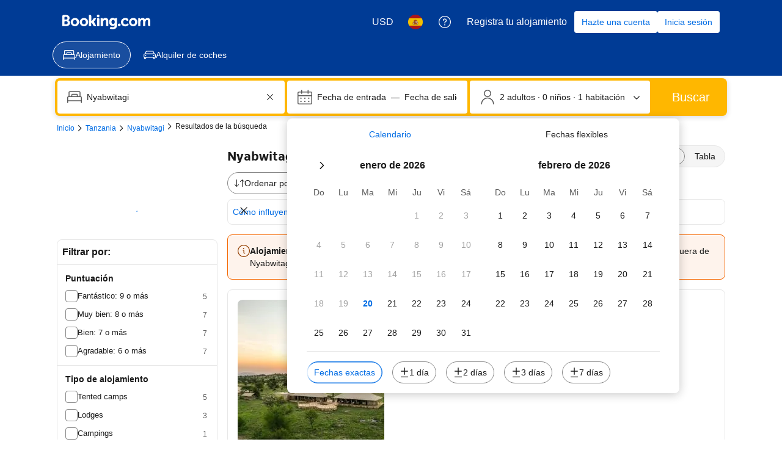

--- FILE ---
content_type: text/html; charset=UTF-8
request_url: https://booking.com/searchresults.es.html?aid=2367844&city=-2572132;order=hpe
body_size: 1820
content:
<!DOCTYPE html>
<html lang="en">
<head>
    <meta charset="utf-8">
    <meta name="viewport" content="width=device-width, initial-scale=1">
    <title></title>
    <style>
        body {
            font-family: "Arial";
        }
    </style>
    <script type="text/javascript">
    window.awsWafCookieDomainList = ['booking.com'];
    window.gokuProps = {
"key":"AQIDAHjcYu/GjX+QlghicBgQ/7bFaQZ+m5FKCMDnO+vTbNg96AHf0QDR8N4FZ0BkUn8kcucXAAAAfjB8BgkqhkiG9w0BBwagbzBtAgEAMGgGCSqGSIb3DQEHATAeBglghkgBZQMEAS4wEQQMuq52ahLIzXS391ltAgEQgDujRkBXrrIUjgs1lAsFcu/9kgpI/IuavohSG7yE1BYsDzpFl4iqc4edkSwfTozI/iGO7lnWq3QC9N4X1w==",
          "iv":"A6x+SwEuGgAAAaNY",
          "context":"18+Pewv10n+tbnfIrPB3g4tv9FVtT6LN0LtSEi1qhCoc1z0P9tuDQJNfW2k6wWt6wQSszzZ8LPNGGDTYkjFuH3OXaMQkYIOODRmODiTiqvTu4kjS4nVwx9U+EveBY2XYQjc5V3POSyzhjutyjKjFonZ1jP3fKq5pFKEma/AVG+aVb9leCtx9SHdQd8B8PdrhKSQwjLAqPK176vgfasoqQwuP7iNyrHiKlqmT3w99vwy7W9AxE1wAwu1TX0J2gkXSI4syxSSlLy/6DxKzh3RjkkvsQpUbbF5TxI12KOjgWhOY7j4iEN/7qpAWAQm/iK22wdirHy9gE77dW32DQMIMbTUW72JEUyLytdriWx1FuVrYi2ykKyKntw=="
};
    </script>
    <script src="https://d8c14d4960ca.337f8b16.us-east-2.token.awswaf.com/d8c14d4960ca/a18a4859af9c/f81f84a03d17/challenge.js"></script>
</head>
<body>
    <div id="challenge-container"></div>
    <script type="text/javascript">
        AwsWafIntegration.saveReferrer();
        AwsWafIntegration.checkForceRefresh().then((forceRefresh) => {
            if (forceRefresh) {
                AwsWafIntegration.forceRefreshToken().then(() => {
                    window.location.reload(true);
                });
            } else {
                AwsWafIntegration.getToken().then(() => {
                    window.location.reload(true);
                });
            }
        });
    </script>
    <noscript>
        <h1>JavaScript is disabled</h1>
        In order to continue, we need to verify that you're not a robot.
        This requires JavaScript. Enable JavaScript and then reload the page.
    </noscript>
</body>
</html>

--- FILE ---
content_type: text/html; charset=UTF-8
request_url: https://www.booking.com/searchresults.es.html?aid=2367844&city=-2572132;order=hpe
body_size: 196084
content:
<!DOCTYPE html>
<!--
You know you could be getting paid to poke around in our code?
We're hiring designers and developers to work in Amsterdam:
https://careers.booking.com/
-->
<!-- wdot-802 -->
<html lang="es" prefix="og: http://ogp.me/ns# fb: http://ogp.me/ns/fb# booking_com: http://ogp.me/ns/fb/booking_com#" class="noJS b_chrome b_chrome_131 supports_inline-block supports_flexbox_unprefixed supports_fontface supports_hyphens " >
<head profile="http://a9.com/-/spec/opensearch/1.1/">
<script type="text/javascript" nonce="vYegHfs5lYSaIGx" src="https://cdn.cookielaw.org/consent/3ea94870-d4b1-483a-b1d2-faf1d982bb31/OtAutoBlock.js"></script>
<script type="text/javascript" nonce="vYegHfs5lYSaIGx">
(function () {
document.addEventListener('click', function(e) {
if (e.target && e.target.classList.contains('ot-preference-center-footer')) {
e.preventDefault();
Optanon && Optanon.ToggleInfoDisplay();
}
});
document.addEventListener('cookie_banner_closed', function(e) {
if (window.PCM && window.B && window.B.et) {
window.B.et.goal((window.PCM.Marketing || window.PCM.Analytical) ? 'cookie_consent_accepted_policy_banner' : 'cookie_consent_declined_policy_banner');
}
});
})();
</script>
<script type="text/javascript" nonce="vYegHfs5lYSaIGx">
window.PCM = {
config: {
isBanner: true,
domainUUID: '3ea94870-d4b1-483a-b1d2-faf1d982bb31',
isPCSIntegration: true,
shareConsentWithin: 'www.booking.com',
isCrossDomainCookieSharingEnabled: false,
nonce: 'vYegHfs5lYSaIGx',
countryCode: 'us',
isUserLoggedIn: false,
},
pcm_consent_cookie: 'analytical=true&amp;countryCode=US&amp;consentId=c55181f4-e5c7-4778-bd86-d7227717d556&amp;consentedAt=2026-01-20T18:11:10.824Z&amp;expiresAt=2026-07-19T18:11:10.824Z&amp;implicit=true&amp;marketing=true&amp;regulation=none&amp;legacyRegulation=none'
};
(()=>{let e,c=e=>{let n,t,o=new FormData,i={error:e.message||"",message:e.message||"",stack:e.stack||"",name:"js_errors",colno:0,lno:0,url:window.location.hostname+window.location.pathname,pid:(null==(t=null==(n=window.B)?void 0:n.env)?void 0:t.pageview_id)||1,be_running:1,be_column:0,be_line:0,be_stack:e.stack||"",be_message:e.message||"",be_file:window.location.hostname+window.location.pathname};Object.keys(i).forEach(e=>{o.append(e,i[e])}),window.fetch("/js_errors",{method:"POST",body:o}).catch(()=>!1)};window.cookieStore&&window.cookieStore.addEventListener("change",e=>{var n;null!=(n=null==e?void 0:e.changed)&&n.length&&null!=e&&e.changed.forEach(e=>{"OptanonAlertBoxClosed"!==e.name||D(e.value)||c(new Error("OptanonAlertBoxClosed bad value detected: "+e.value)),"OptanonConsent"!==e.name||M(e.value)||c(new Error("OptanonConsent bad value detected: "+e.value))})});let _;(d=_=_||{}).ANALYTICAL="C0002",d.MARKETING="C0004";let g;(d=g=g||{}).PREFERENCES_SAVE_SETTINGS="preferences_save_settings",d.BANNER_REJECT_ALL="banner_reject_all",d.BANNER_ACCEPT_ALL="banner_accept_cookies",d.PREFERENCES_REJECT_ALL="preferences_reject_all",d.PREFERENCES_ACCEPT_ALL="preferences_allow_all";let u,B=((d=u=u||{}).BACKFILLING="back_filling",d.GPC_SIGNAL="gpc_signal",[g.BANNER_ACCEPT_ALL,g.PREFERENCES_ACCEPT_ALL,g.PREFERENCES_SAVE_SETTINGS]),m=[g.BANNER_REJECT_ALL,g.PREFERENCES_REJECT_ALL,g.PREFERENCES_SAVE_SETTINGS],t,I=new Promise(function(e){t=e}),G=window.B&&window.B.env&&window.B.env.b_user_genius_status&&window.B.env.b_user_genius_status.b_genius_level?"genuis_level_"+window.B.env.b_user_genius_status.b_genius_level:"",f={analytical:_.ANALYTICAL+"%3A1",marketing:_.MARKETING+"%3A1"},j="%2C",o="bkng_wvpc",n=window.location.hostname,v=P("isPCSIntegration")||!1,i=P("shareConsentWithin")||!1,w=P("countryCode");var a,r,s,d=P("cookieDomain")||n,l=null!=(e=P("isCrossDomainCookieSharingEnabled"))&&e;let p=";domain="+(l?2<=(r=(a=d).split(".")).length?r.slice(-2).join("."):a:d),C,h=(C="localhost"===n?"http://localhost:8080/dqs":/\.(?:dev|dqs)\.booking\.com/.test(window.location.origin)?"https://account.dqs.booking.com":"https://account.booking."+(/booking\.cn/.test(window.location.origin)?"cn":"com"),31536e6),E="us"!==w?15552e6:h,k="function"==typeof XDomainRequest,K=P("domainUUID")||"",A=P("nonce"),O=P("isBanner")||!1,U=P("isUserLoggedIn"),b=!1;function P(e){return window.PCM&&window.PCM.config&&void 0!==window.PCM.config[e]?window.PCM.config[e]:null}function y(e){e=J(e);let n={};return"string"==typeof e&&(e=e.split("&")).length&&e.forEach(function(e){e=e.split("=");2===e.length&&(n[e[0]]=e[1])}),n}function S(n){return Object.keys(n).map(function(e){return e+"="+n[e]}).join("&")}function F(e){var n=document.createElement("iframe");n.onload=t,n.src="https://"+i+"/cookiebanner.html",n.id="OTcrossDomain",n.role="none",n.frameborder="0",n.height="0",n.width="0",n.role="none";return n.setAttribute("style","position: absolute; overflow: hidden; clip: rect(0 0 0 0); width: 1px; height: 1px; margin: -1px; padding: 0; white-space: nowrap; border: 0; clip-path: inset(100%);"),n.setAttribute("aria-hidden","true"),n.setAttribute("tabindex","-1"),n.setAttribute("data-propagate-only-forced-consent",""+e),document.body.appendChild(n),n}function T(e,n,t=!1){let o={type:"onetrust",OptanonConsent:e},i=(D(n)&&(o.OptanonAlertBoxClosed=n),window.document.getElementById("OTcrossDomain"));(i=t&&!i?F(t):i)&&i.contentWindow&&("true"!==(e=i.getAttribute("data-propagate-only-forced-consent"))||"true"===e&&t)&&I.then(function(){var e;null!=(e=i.contentWindow)&&e.postMessage(o,"*")})}function M(e){if(void 0!==e&&null!=e)try{var n=y(e);return 0<Object.keys(n).length}catch(e){}}function D(e){if(void 0!==e&&null!=e&&isNaN(+e))return e=new Date(e),!isNaN(e.getTime())}function q(e,n,t,o){window.PCM.__mustInjectSDK||void 0===window.Optanon||void 0===e||(e=-1<e.indexOf(t),(void 0!==window.OptanonActiveGroups?-1<window.OptanonActiveGroups.indexOf(n):void 0)!==(window.PCM[o]=e)&&window.Optanon.UpdateConsent("Category",n+":"+(e?"1":"0")))}function L(){var e=y(window.PCM.__getCookie("OptanonConsent"));q(e.groups,_.ANALYTICAL,f.analytical,"Analytical"),q(e.groups,_.MARKETING,f.marketing,"Marketing")}function x(n,t){if(M(n)){let e;var o=(e=D(t)?new Date(t):new Date).getTime()+h,o=new Date(o).toUTCString(),n=J(n);document.cookie="OptanonConsent="+n+p+";path=/;expires="+o+";secure;samesite=none;",D(t)&&(document.cookie="OptanonAlertBoxClosed="+t+p+";path=/;expires="+o+";secure;samesite=none;"),L()}}function N(n,t,o,i){if(v){b=!0;let e=new XMLHttpRequest;e.withCredentials=!0,e.onload=function(){200===e.status?o():(b=!1,i&&i())},e.open("POST",C+"/privacy-consents",!0),e.setRequestHeader("Content-type","application/json;charset=UTF-8"),e.send(JSON.stringify(Object.assign({client_type:"web",client_id:"vO1Kblk7xX9tUn2cpZLS",optanon_action:t,genius_status:G},n)))}}function J(e){return e=e&&-1<e.indexOf("%253")?decodeURI(e):e}function H(e,n){e.backfilled_at=(new Date).getTime(),e.backfilled_seed=1;e=S(e);x(e,n),T(e,n)}function R(){if(v&&!b){let t=new XMLHttpRequest;t.withCredentials=!0,t.onload=function(){var e,n;200===t.status&&((e=y(window.PCM.__getCookie("OptanonConsent"))).implicitConsentCountry=O?"GDPR":"nonGDPR",e.implicitConsentDate=(new Date).getTime(),e=S(e),n=(new Date).getTime()+h,n=new Date(n).toUTCString(),document.cookie="OptanonConsent="+e+p+";path=/;expires="+n+";secure;samesite=none;",L(),T(e,window.PCM.__getCookie("OptanonAlertBoxClosed")))},t.open("POST",C+"/privacy-consents/implicit",!0),t.setRequestHeader("Content-type","application/json;charset=UTF-8"),t.send(JSON.stringify({client_type:"web",client_id:"vO1Kblk7xX9tUn2cpZLS"}))}}i&&l&&Object.defineProperty(window,"otStubData",{set:function(e){e&&e.domainData&&e.domainData.ScriptType&&"PRODUCTION"===e.domainData.ScriptType&&(e.domainData.ScriptType="TEST"),this._otStubData=e},get:function(){return this._otStubData}});let W={a:"analytical",m:"marketing"};function X(){var e,n;let t=(e=>{if(e){var n=e.split("&"),t={};for(let e=0;e<n.length;e++){var o=n[e].split(":");if(2!==o.length)return;var i=o[0],o=o[1],i=W[i];if(!i)return;t[i]="1"===o}return t}})(window.PCM.__getCookie(o));t&&((e=y(window.PCM.__getCookie("OptanonConsent"))).groups=Object.keys(t).filter(function(e){return t[e]}).map(function(e){return f[e]}).join(j),x(e=S(e),n=(new Date).toISOString()),T(e,n),window.PCM.__deleteCookie(o))}function Y(e,n){try{if(!k){x(e,n),d=window.PCM.__getCookie("OptanonConsent"),l=window.PCM.pcm_consent_cookie,d&&l&&(r=-1<((d=y(d)).groups||"").indexOf(f.analytical)?1:0,d=-1<(d.groups||"").indexOf(f.marketing)?1:0,s="true"===(l=y(l.replace(/&amp;/g,"&"))).analytical?1:0,l="true"===l.marketing?1:0,k||r==s&&d==l||N({analytical:r,marketing:d},u.BACKFILLING,()=>{}));var t=window.navigator.globalPrivacyControl;if(v&&t&&"us"===w){let a=y(window.PCM.__getCookie("OptanonConsent"));var t=[],o=(a.consentCausedByGPCSignalStored||t.push(new Promise(function(e,n){N({analytical:0,marketing:0,is_first_time_gpc_signal:1},u.GPC_SIGNAL,function(){e({consentCausedByGPCSignalStored:(new Date).getTime()})},function(){n({})})})),null===U||U);o&&!a.dnsmiCapturedTimestamp&&t.push(new Promise(function(e,n){let t=new XMLHttpRequest;t.withCredentials=!0,t.onload=function(){200<=t.status&&t.status<=299?e({dnsmiCapturedTimestamp:(new Date).getTime()}):n({})},t.open("POST",C+"/dnsmi",!0),t.setRequestHeader("Content-type","application/json;charset=UTF-8"),t.send()})),Promise.allSettled(t).then(function(n){let t=!1;for(let e=0;e<n.length;e++){var o=n[e];"fulfilled"===o.status&&(Object.assign(a,o.value),t=!0)}var e,i;t&&(e=window.PCM.__getCookie("OptanonAlertBoxClosed"),x(i=S(a),e),T(i,e))})}X(),i=y(window.PCM.__getCookie("OptanonConsent")),D(a=window.PCM.__getCookie("OptanonAlertBoxClosed"))&&(new Date).getTime()-new Date(a).getTime()<=E||(!i.implicitConsentDate||(new Date).getTime()-parseInt(i.implicitConsentDate)>=E?R():O?"GDPR"!==i.implicitConsentCountry&&R():"nonGDPR"!==i.implicitConsentCountry&&R()),!function(){if(v){var n=window.PCM.__getCookie("OptanonConsent"),t=window.PCM.__getCookie("OptanonAlertBoxClosed");if(M(n)&&D(t)){var o,n=y(n),i=new Date(t);if(n.groups&&(void 0===n.backfilled_at||new Date(parseInt(n.backfilled_at))<i)){let e;n.geolocation&&(o=n.geolocation.split("%3B"),e={country:o[0],country_region:o[1]}),N(Object.assign({analytical:-1<n.groups.indexOf(f.analytical)?1:0,marketing:-1<n.groups.indexOf(f.marketing)?1:0,consented_at:i.toISOString()},e),u.BACKFILLING,H.bind(this,n,t))}}}}(),window.PCM.__injectSDK()}}catch(e){c(e)}var i,a,r,s,d,l}let V=(e,n)=>{"complete"===document.readyState?window.PCM.__dispatchEvent(e,n):window.addEventListener("load",function(){window.PCM.__dispatchEvent(e,n)})};window.OptanonWrapper=function(...e){var n,t=void 0!==window.Optanon&&"function"==typeof window.Optanon.GetDomainData?window.Optanon.GetDomainData().ShowAlertNotice:void 0,o=(L(),document.getElementById("onetrust-policy-text"));if(o&&!o.hasAttribute("tabindex")&&o.setAttribute("tabindex","0"),t)for(let e=window.PCM.__eventCounter;e<window.dataLayer.length;e++)"trackOptanonEvent"!==window.dataLayer[e].event&&"trackOptanonEvent"!==window.dataLayer[e][1]||(n=(window.dataLayer[e].optanonAction||window.dataLayer[e][2].optanonAction).toLowerCase().replace(/\s/g,"_"),-1===B.indexOf(n)&&-1===m.indexOf(n))||(window.PCM.syncConsent(n),window.PCM.__dispatchEvent("cookie_banner_closed")),window.PCM.__eventCounter++;else window.PCM.__dispatchEvent("cookie_consent_available");"function"==typeof window.OptanonWrapperCallback&&window.OptanonWrapperCallback(e)},window.PCM=Object.assign({Marketing:!1,Analytical:!1,__eventCounter:0,__mustInjectSDK:!0,__dispatchEvent:function(e,n){n=n||window.PCM;let t;CustomEvent?(t=document.createEvent("CustomEvent")).initCustomEvent(e,!0,!0,n):t=new CustomEvent(e,{detail:n}),document.dispatchEvent(t)},__injectSDK:function(){var e,n;window.PCM.__mustInjectSDK&&(D(null!=(n=window.PCM.__getCookie("OptanonAlertBoxClosed"))?n:"")||window.PCM.__deleteCookie("OptanonAlertBoxClosed"),(n=document.createElement("script")).type="text/javascript",n.setAttribute("async","true"),n.setAttribute("src","https://cdn.cookielaw.org/scripttemplates/otSDKStub.js"),n.setAttribute("charset","UTF-8"),n.setAttribute("data-document-language","true"),n.setAttribute("data-domain-script",K),A&&n.setAttribute("nonce",A),n.addEventListener("load",function(){V("cookie_banner_loaded",{willBannerBeShown:!window.PCM.isUserGaveConsent()})}),n.addEventListener("error",function(){V("cookie_banner_loaded",{willBannerBeShown:!1})}),null!=(e=null==(e=document.getElementsByTagName("head"))?void 0:e.item(0))&&e.appendChild(n),window.PCM.__mustInjectSDK=!1)},__getCookie:function(e){e+="=";var n=document.cookie.split(";");let t,o;for(t=0;t<n.length;t+=1){for(o=n[t];" "==o.charAt(0);)o=o.substring(1,o.length);if(0==o.indexOf(e))return o.substring(e.length,o.length)}return null},__deleteCookie:function(e){document.cookie=e+"=;path=/;domain="+n+";expires=Thu, 01 Jan 1970 00:00:01 GMT",document.cookie=e+"=;path=/;domain=;expires=Thu, 01 Jan 1970 00:00:01 GMT"},isUserGaveConsent:()=>{var e=window.PCM.__getCookie("OptanonAlertBoxClosed");return!!e&&(new Date).getTime()-new Date(e).getTime()<=E},syncConsent:function(e=g.BANNER_REJECT_ALL,n){var t=window.PCM.__getCookie("OptanonAlertBoxClosed"),o=window.PCM.__getCookie("OptanonConsent"),i=y(o),a=-1<(i.groups||"").indexOf(f.analytical)?1:0,r=-1<(i.groups||"").indexOf(f.marketing)?1:0;if(T(o,t,n),!k&&v&&N({analytical:a,marketing:r},e,H.bind(this,i,t)),!(-1===m.indexOf(e)||window.PCM.Analytical&&window.PCM.Marketing)){var s=[...window.PCM.Analytical?[]:[_.ANALYTICAL],...window.PCM.Marketing?[]:[_.MARKETING]],d=[];for(let e=0;e<(null==(l=null==(l=null==(l=window.Optanon)?void 0:l.GetDomainData())?void 0:l.Groups)?void 0:l.length);e++){var l=window.Optanon.GetDomainData().Groups[e];l.CustomGroupId&&-1!==s.indexOf(l.CustomGroupId)&&d.push(l)}var c=[],u=document.cookie.split("; ");for(let e=0;e<u.length;e++)c.push(u[e].split("=")[0]);for(let e=0;e<d.length;e++){var w=d[e].Cookies;for(let e=0;e<w.length;e++){var p=[w[e].Name];if(-1!==p[0].indexOf("xx")){var C=new RegExp("^"+p[0].replaceAll("x","\\w")+"$","g");for(let e=0;e<c.length;e++)c[e].match(C)&&p.push(c[e])}for(let e=0;e<p.length;e++)window.PCM.__deleteCookie(p[e])}}}}},window.PCM),void 0===window.dataLayer&&(window.dataLayer=[]),s=function(){i&&n!==i?(window.addEventListener("message",function(e){e&&e.data&&"OneTrustCookies"===e.data.name&&Y(e.data.OptanonConsent,e.data.OptanonAlertBoxClosed)}),F(!1)):Y()},"loading"===document.readyState?document.addEventListener("DOMContentLoaded",function(){s()}):s()})();
</script>
<link href="https://cf.bstatic.com" rel="dns-prefetch" crossorigin>
<link href="https://cf.bstatic.com" rel="dns-prefetch" crossorigin>
<meta name="referrer" content="strict-origin-when-cross-origin">
<meta http-equiv="content-type" content="text/html; charset=utf-8" />
<script nonce="vYegHfs5lYSaIGx">
;(function(w){
var ts = +new Date();
w.PageLoadTimer = {};
w.PageLoadTimer.start = ts;
}(window));
</script>
<script nonce="vYegHfs5lYSaIGx"> function b_cors_check(supported) { var value = supported ? 1 : 0; if (!/(^|;)\s*cors_js=/.test(document.cookie)) { var d = new Date(); d.setTime(d.getTime() + 60 * 60 * 24 * 365 * 1000); var cookieDomain = '.booking.com' || '.booking.com'; document.cookie = 'cors_js=' + value +'; domain=' + cookieDomain + '; path=/; expires=' + d.toGMTString(); } if (!value) { location.reload(); } } </script>
<script nonce="vYegHfs5lYSaIGx">(function(d) { d.addEventListener('error', function(e) { if (e.target && e.target.classList.contains('crossorigin-check-js')) { b_cors_check(false); } }, true); })(document); </script>
<script class="crossorigin-check-js" src="https://cf.bstatic.com/static/js/crossorigin_check_cloudfront_sd/2454015045ef79168d452ff4e7f30bdadff0aa81.js" async crossorigin nonce="vYegHfs5lYSaIGx"></script>
<script nonce="vYegHfs5lYSaIGx"> 
;(function() {
window.b_early_errors = window.b_early_errors || [];
window.onerror = function() {
window.b_early_errors.push(arguments);
};
}());
 </script>
<link rel="stylesheet" id="main-css-preload" href="https://cf.bstatic.com/static/css/main_cloudfront_sd.iq_ltr/0a96e2329a7d12eabd94a042b018a0c0c90a3439.css"  data-main-css="1" />
<script nonce="vYegHfs5lYSaIGx">
document.querySelector('#main-css-preload').addEventListener('load', function() {
window.mainCssWasLoaded = 1;
})
</script>
<link rel="stylesheet" href="https://cf.bstatic.com/static/css/main_exps_cloudfront_sd.iq_ltr/f3f7bce74850e3086e63c198d858b6528c5be8be.css"  />
<link rel="stylesheet" href="https://cf.bstatic.com/static/css/gprof_icons_cloudfront_sd.iq_ltr/f4fa450a0fd6a6ad8cafc28c74bf19a153e53191.css" /> 
<link rel="stylesheet" type="text/css" href="https://cf.bstatic.com/static/css/searchresults_cloudfront_sd.iq_ltr/47be117066e38c9c0e5194cea922f5db97af20f3.css"  media="screen" />
<link rel="_prefetch" data-defer-prefetch href="https://cf.bstatic.com/static/css/hotel_base_cloudfront_sd.iq_ltr/cf6d813272aacac9c2112230b0e7d095d853b1c2.css">
<link rel="_prefetch" data-defer-prefetch href="https://cf.bstatic.com/static/css/hotel_experiments_cloudfront_sd.iq_ltr/bf9d68137735d5936da67aff5607a50572c5c54d.css">
<link rel="_prefetch" data-defer-prefetch href="https://cf.bstatic.com/static/css/index_cloudfront_sd.iq_ltr/290f2ddf313b0e04fc926a7c2723a7893047ea6a.css">
<link rel="_prefetch" data-defer-prefetch href="https://cf.bstatic.com/static/css/xp-index-sb_cloudfront_sd.iq_ltr/739c5abd2dafba99c581049ff8bb6c1855400f61.css">
<link rel="stylesheet" type="text/css" href="https://cf.bstatic.com/static/css/incentives_cloudfront_sd.iq_ltr/f1558a6e9832a4eb8cfe1d3d14db176bd3564335.css"  media="screen" />
 <link rel="stylesheet" href="https://cf.bstatic.com/static/css/mlt_cloudfront_sd.iq_ltr.css" />  
 <style nonce="vYegHfs5lYSaIGx"> #basiclayout, .basiclayout { margin: 0; } body.header_reshuffle #top { min-height: 50px !important; height: auto !important; } .nobg { background: #fff url("https://cf.bstatic.com/static/img/nobg_all_blue_iq/b700d9e3067c1186a3364012df4fe1c48ae6da44.png") repeat-x; background-position: 0 -50px; } </style> 
<link rel="preload" as="script" href="https://cf.bstatic.com/static/js/core-deps-inlinedet_cloudfront_sd/f62025e692b596dd53ecd1bd082dfd3197944c50.js" crossorigin nonce="vYegHfs5lYSaIGx">
<link rel="preload" as="script" href="https://cf.bstatic.com/static/js/jquery_cloudfront_sd/e1e8c0e862309cb4caf3c0d5fbea48bfb8eaad42.js" crossorigin nonce="vYegHfs5lYSaIGx">
<link rel="preload" as="script" href="https://cf.bstatic.com/static/js/main_cloudfront_sd/6a41ecb153236fb4f7956e01871bf87d62670b84.js" crossorigin nonce="vYegHfs5lYSaIGx">
<link rel="preload" as="script" href="https://cf.bstatic.com/static/js/searchresults_cloudfront_sd/2acda0f0b0f33899099fc7e1f3cf61eb8141a061.js" crossorigin nonce="vYegHfs5lYSaIGx">
<link rel="preload" as="script" href="https://cf.bstatic.com/static/js/error_catcher_bec_cloudfront_sd/c40c55637440286271899bb4294fd743b387ac07.js" crossorigin nonce="vYegHfs5lYSaIGx"><title>Booking.com:
Hoteles en Nyabwitagi.
¡Reserva tu hotel ahora!
</title>
<meta name="keywords" content="Hotel, Nyabwitagi,  Hoteles, hospedaje, alojamiento, hotel, hoteles, hostales, apartamentos, ofertas especiales, paquetes, especiales, escapadas de fin de semanas, escapadas en la ciudad, vacaciones, ofertas especiales, descuentos, barato" />
<meta name="robots" content="noindex,follow" />
<link rel="canonical" href="https://www.booking.com/city/tz/nyabwitagi.es.html" />
<meta name="booking-verification" content="[base64]" />
<meta name="p:domain_verify" content="ff7f0b90ebb93e5bf7c7cafe77640ec1"/>
<meta http-equiv="content-language" content="es" />
<meta http-equiv="content-script-type" content="text/javascript" />
<meta http-equiv="content-style-type" content="text/css" />
<meta http-equiv="window-target" content="_top" />
<meta property="fb:pages" content="131840030178250, 1425349334428496, 117615518393985, 1565844503706287, 517612321758712, 1668799180037291, 265097377176252, 1643712662515912, 303492549842824, 1638321783047271, 809709019119342, 959185470826086, 217466488652137, 641365839348517, 203741606405114">
<meta property="wb:webmaster" content="48970bbca45d28c2" />
<link rel="icon" href="https://cf.bstatic.com/static/img/favicon/9ca83ba2a5a3293ff07452cb24949a5843af4592.svg" type="image/svg+xml">
<link rel="icon" href="https://cf.bstatic.com/static/img/favicon/4a3b40c4059be39cbf1ebaa5f97dbb7d150926b9.png" type="image/png" sizes="192x192">
<link rel="icon" href="https://cf.bstatic.com/static/img/favicon/40749a316c45e239a7149b6711ea4c48d10f8d89.ico" sizes="32x32">
<link rel="apple-touch-icon" href="https://cf.bstatic.com/static/img/apple-touch-icon/5db9fd30d96b1796883ee94be7dddce50b73bb38.png" />
<link rel="help" href="/faq.es.html?aid=2367844&sid=36e4de30db5c91ac19f5808c1ab49d0e&srpvid=e6827fdf6b5802b3&&amp;" />
<link rel="search" type="application/opensearchdescription+xml" href="https://cf.bstatic.com/static/opensearch/es/151ff3f9b95192040df15bdfab54b795f1f4f87b.xml" title="Booking.com reservas hoteleras online" />
<link href="https://plus.google.com/105443419075154950489" rel="publisher" />
<script nonce="vYegHfs5lYSaIGx">
/*
*/
(function avoidingXSSviaLocationHash() {
var location = window.location,
hash = location.hash,
xss = /[<>'"]/;
if (
xss.test( decodeURIComponent( hash ) ) ||
xss.test( hash )
) {
location.hash = '';
}
})();
document.documentElement.className = document.documentElement.className.replace('noJS', '') + ' hasJS';
var b_experiments = {}, WIDTH, B = window.booking = {
_onfly: [], // "on the fly" functions, will be executed as soon as external js files were loaded
devTools: {
trackedExperiments: []
},
user: {
},
env : {
isRetina : window.devicePixelRatio > 1,
"b_gtt": 'dLYAeZFVJfNTBBFPbZDfdVPbVJfcbfdPSUNTTYO',
"b_action" : 'searchresults',
"b_secure_domain" : 'https://secure.booking.com',
"b_site_type" : 'www',
"b_site_type_id": '1',
"b_agent_is_no_robot": true,
"b_agent_is_robot": false,
"b_query_params_with_lang_no_ext": '?aid=2367844&sid=36e4de30db5c91ac19f5808c1ab49d0e&srpvid=e6827fdf6b5802b3&',
"b_query_params_with_lang_no_ext_enforce_lang_aid_currency": '?aid=2367844&sid=36e4de30db5c91ac19f5808c1ab49d0e&srpvid=e6827fdf6b5802b3&;lang=es;aid=2367844;selected_currency=USD',
"b_travel_comm_url_with_lang": 'https://community.booking.com/?profile.language=es',
"b_calendar2" : '1',
"BHDTJdReLGMeEcYPffcVDZBZMO": true,
"b_max_los_data_for_prefilled_dest" : {"experiment":"BHDTJdReQHUYYOLEaMYYXO","extended_los":90,"has_extended_los":1,"default_los":45,"is_fullon":0,"max_allowed_los":90},
/*
*/
"b_partner_channel_id": '2',
"b_bookings_owned": '0',
"b_google_maps_key_params" : 'true&indexing=true',
"b_lang" : 'es',
"b_has_valid_dates": 0,
"b_countrycode" : 'tz',
"b_guest_country" : 'es',
"b_locale" : 'es-es',
"b_lang_for_url" : 'es',
"b_this_urchin" : '/searchresults.es.html?tmpl=searchresults&city=-2572132&amp;class_interval=1&amp;dest_id=-2572132&amp;dest_type=city&amp;dtdisc=0&amp;inac=0&amp;index_postcard=0&amp;label_click=undef&amp;offset=0&amp;order=hpe&amp;postcard=0&amp;room1=A%2CA&amp;sb_price_type=total&amp;shw_aparth=1&amp;slp_r_match=0&amp;srpvid=e6827fdf6b5802b3&amp;ss_all=0&amp;ssb=empty&amp;sshis=0&&',
"b_flag_to_suggest" : 'es',
"b_companyname" : 'Booking.com',
"b_partner_vertical" : 'ota',
b_date_format: {"day_month_until":"hasta el {day_name} de {month_name}","day_short_month_year":"{day_name} {short_month_name} {full_year}","short_date_without_year_range":"{day_of_month} {short_month_name} - {day_of_month_until} {short_month_name_until}","day_short_month_year_on":"el {day_name} {short_month_name} {full_year}","day_month_year_on":"el {day_name} de {month_name} de {full_year}","long_date_range_both_years":"{day_of_month} de {month_name} de {full_year} - {day_of_month_until} de {month_name_until} de {full_year_until}","day_month_year_until":"hasta el {day_name} de {month_name} de {full_year}","day_month_other":"del {day_other} de {month_name}","date_with_weekday_time_until":"{weekday}, {begin_marker}{day_of_month} de {month_name}{end_marker} de {full_year} hasta las {time}","date_with_weekday_time_from":"{weekday}, {begin_marker}{day_of_month} de {month_name}{end_marker} de {full_year} desde las {time}","day_short_month_year_other":"del {day_name_other} {short_month_name} {full_year}","date_with_weekday":"{weekday}, {day_of_month} de {month_name} de {full_year}","day_month_year":"{day_name} de {month_name} de {full_year}","day_short_month_time":"{day_of_month} {short_month_name}, {time}","short_date_with_weekday":"{short_weekday}, {day_of_month} {short_month_name} {full_year}","numeric_date_range_both_years":"{day_of_month}/{month}/{full_year} - {day_of_month_until}/{month_until}/{full_year_until}","short_weekday_only":"{short_weekday}","ux_day_month":"{day_1} de {month_1}","day_short_month_time_between":"{day_of_month} {short_month_name}, {time}–{time_until}","numeric_day_month_year_time_before":"antes de las {time} del {day_name_0}/{month_name_0}/{full_year}","numeric_day_month_year_from":"desde el {day_name_0}/{month_name_0}/{full_year}","numeric_date":"{day_of_month}/{month}/{full_year}","day_month_year_between":"entre el {day_name} de {month_name} {full_year} y el {day_name_until} de {month_name_until} de {full_year_until}","day_month_year_from":"desde el {day_name} de {month_name} de {full_year}","day_month":"{day_name} de {month_name}","month_with_year":"{month_name_with_year_only} de {full_year}","in_month_with_year":"en {month_name_in} de {full_year}","day_month_year_time_before":"antes de las {time} del {day_name} de {month_name} de {year}","date_with_weekday_with_markers":"{weekday}, {begin_marker}{day_of_month} de {month_name}{end_marker} de {full_year}","day_short_month_year_until":"hasta el {day_name} {short_month_name} {full_year}","short_date":"{day_of_month} {short_month_name} {full_year}","short_date_with_weekday_without_year":"{short_weekday}, {day_of_month} {short_month_name}","numeric_day_month_year_between":"entre el {day_name_0}/{month_name_0}/{full_year} y el {day_name_0_until}/{month_name_0_until}/{full_year_until}","date_without_year":"{day_of_month} de {month_name}","range_from_long_date_time_until_long_date_time":"del {day_of_month} de {month_name} de {full_year} a las {time} al {day_of_month_until} de {month_name_until} de {full_year_until} a las {time_until}","date_with_weekday_to":"{weekday_to}, {day_of_month} de {month_name_to} de {full_year}","short_month_with_year":"{short_month_name} {full_year}","day_month_between":"entre el {day_name} de {month_name} y el {day_name_until} de {month_name_until}","date_with_short_weekday_without_year":"{short_weekday}, {day_of_month} de {month_name}","short_date_without_year":"{day_of_month} {short_month_name}","date_range_with_short_weekday_short_month":"{short_weekday}, {day_of_month} {short_month_name} - {short_weekday_until}, {day_of_month_until} {short_month_name_until}","day_short_month_year_time":"{day_of_month} {short_month_name} {full_year}, {time}","numeric_day_month_year_until":"hasta el {day_name_0}/{month_name_0}/{full_year}","ux_day_month_on":"el {day_2} de {month_2}","day_month_from":"desde el {day_name} de {month_name}","day_short_month_year_from":"desde el {day_name} {short_month_name} {full_year}","date_with_short_weekday_with_year":"{short_weekday}, {day_of_month} de {month_name} de {full_year}","from_month_with_year":"desde {month_name_from} de {full_year}","numeric_date_range":"{day_of_month}/{month} - {day_of_month_until}/{month_until}","day_short_month_year_time_between":"{day_of_month} {short_month_name} {full_year}, {time}–{time_until}","day_month_year_other":"del {day_other} de {month_name} de {full_year}","day_month_on":"el {day_name} de {month_name}","month_name_only":"{month_name_nom}","numeric_day_month_year_on":"el {day_name_0}/{month_name_0}/{full_year}","date_with_weekday_from":"{weekday_from}, {day_of_month} de {month_name_from} de {full_year}","day_short_month_between":"{day_of_month} {short_month_name} – {day_of_month_until} {short_month_name_until}","numeric_day_month_year":"{day_name_0}/{month_name_0}/{full_year}","day_of_month_only":"{day_of_month}","date_with_year":"{day_of_month} de {month_name} de {full_year}","day_short_month_year_between":"{day_of_month} {short_month_name} {full_year} – {day_of_month_until} {short_month_name_until} {full_year_until}","date_with_weekday_time_from_until":"El {weekday}, {begin_marker}{day_of_month} de {month_name}{end_marker} de {full_year}, de las {time} a las {time_until}","date_with_weekday_time_at":"date_with_weekday_time_at","short_month_only":"{short_month_name}"},
b_month_for_formatted_date: {"1":{"name_def_article_uc":"El enero","month_1":"enero","to_month_lc":"a enero","name_other":"enero","name":"enero","name_with_year_only":"enero","name_in":"enero","short_name":"ene","name_from":"enero","short_name_only":"ene","genitive_uc":"Enero","in_month_lc":"en enero","short_name_uc":"enero","genitive_lc":"enero","on_day_month":"01","name_uc":"enero","name_def_article_lc":"el enero","day_to":"enero","month_2":"enero","name_lc":"enero","name_to":"enero","name_only":"enero"},"10":{"in_month_lc":"en octubre","genitive_uc":"Octubre","name_from":"octubre","short_name_only":"oct","name":"octubre","name_other":"octubre","name_in":"octubre","name_with_year_only":"octubre","short_name":"oct","name_def_article_uc":"El octubre","month_1":"octubre","to_month_lc":"a octubre","name_to":"octubre","name_only":"octubre","name_lc":"octubre","genitive_lc":"octubre","short_name_uc":"octubre","on_day_month":"10","name_uc":"octubre","month_2":"octubre","name_def_article_lc":"el octubre"},"11":{"name_only":"noviembre","name_to":"noviembre","month_2":"noviembre","name_def_article_lc":"el noviembre","name_uc":"noviembre","short_name_uc":"noviembre","genitive_lc":"noviembre","on_day_month":"11","name_lc":"noviembre","short_name_only":"nov","name_from":"noviembre","genitive_uc":"Noviembre","in_month_lc":"en noviembre","to_month_lc":"a noviembre","month_1":"noviembre","name_def_article_uc":"El noviembre","short_name":"nov","name_with_year_only":"noviembre","name_in":"noviembre","name":"noviembre","name_other":"noviembre"},"12":{"short_name":"dic","name_other":"diciembre","name":"diciembre","name_with_year_only":"diciembre","name_in":"diciembre","to_month_lc":"a diciembre","name_def_article_uc":"El diciembre","month_1":"diciembre","in_month_lc":"en diciembre","genitive_uc":"Diciembre","short_name_only":"dic","name_from":"diciembre","name_lc":"diciembre","name_uc":"diciembre","month_2":"diciembre","name_def_article_lc":"el diciembre","on_day_month":"12","short_name_uc":"diciembre","genitive_lc":"diciembre","name_to":"diciembre","name_only":"diciembre"},"2":{"name_lc":"febrero","name_uc":"febrero","month_2":"febrero","name_def_article_lc":"el febrero","day_to":"febrero","genitive_lc":"febrero","short_name_uc":"febrero","on_day_month":"02","name_to":"febrero","name_only":"febrero","short_name":"feb","name":"febrero","name_other":"febrero","name_with_year_only":"febrero","name_in":"febrero","to_month_lc":"a febrero","name_def_article_uc":"El febrero","month_1":"febrero","genitive_uc":"Febrero","in_month_lc":"en febrero","short_name_only":"feb","name_from":"febrero"},"3":{"name_to":"marzo","name_only":"marzo","name_lc":"marzo","short_name_uc":"marzo","on_day_month":"03","genitive_lc":"marzo","name_uc":"marzo","day_to":"marzo","name_def_article_lc":"el marzo","month_2":"marzo","genitive_uc":"Marzo","in_month_lc":"en marzo","name_from":"marzo","short_name_only":"mar","name":"marzo","name_other":"marzo","name_in":"marzo","name_with_year_only":"marzo","short_name":"mar","name_def_article_uc":"El marzo","month_1":"marzo","to_month_lc":"a marzo"},"4":{"in_month_lc":"en abril","genitive_uc":"Abril","name_from":"abril","short_name_only":"abr","name_other":"abril","name":"abril","name_in":"abril","name_with_year_only":"abril","short_name":"abr","name_def_article_uc":"El abril","month_1":"abril","to_month_lc":"a abril","name_to":"abril","name_only":"abril","name_lc":"abril","short_name_uc":"abril","on_day_month":"04","genitive_lc":"abril","name_uc":"abril","month_2":"abril","name_def_article_lc":"el abril"},"5":{"name_to":"mayo","name_only":"mayo","genitive_lc":"mayo","short_name_uc":"mayo","on_day_month":"05","name_uc":"mayo","month_2":"mayo","name_def_article_lc":"el mayo","name_lc":"mayo","name_from":"mayo","short_name_only":"may","genitive_uc":"Mayo","in_month_lc":"en mayo","name_def_article_uc":"El mayo","month_1":"mayo","to_month_lc":"a mayo","name":"mayo","name_other":"mayo","name_in":"mayo","name_with_year_only":"mayo","short_name":"may"},"6":{"name_to":"junio","name_only":"junio","name_lc":"junio","name_uc":"junio","name_def_article_lc":"el junio","month_2":"junio","short_name_uc":"junio","on_day_month":"06","genitive_lc":"junio","in_month_lc":"en junio","genitive_uc":"Junio","short_name_only":"jun","name_from":"junio","short_name":"jun","name":"junio","name_other":"junio","name_with_year_only":"junio","name_in":"junio","to_month_lc":"a junio","name_def_article_uc":"El junio","month_1":"junio"},"7":{"name_uc":"julio","name_def_article_lc":"el julio","month_2":"julio","short_name_uc":"julio","on_day_month":"07","genitive_lc":"julio","name_lc":"julio","name_to":"julio","name_only":"julio","to_month_lc":"a julio","name_def_article_uc":"El julio","month_1":"julio","short_name":"jul","name_other":"julio","name":"julio","name_in":"julio","name_with_year_only":"julio","short_name_only":"jul","name_from":"julio","genitive_uc":"Julio","in_month_lc":"en julio"},"8":{"short_name_only":"ago","name_from":"agosto","genitive_uc":"Agosto","in_month_lc":"en agosto","to_month_lc":"a agosto","name_def_article_uc":"El agosto","month_1":"agosto","short_name":"ago","name_other":"agosto","name":"agosto","name_with_year_only":"agosto","name_in":"agosto","name_to":"agosto","name_only":"agosto","name_uc":"agosto","month_2":"agosto","name_def_article_lc":"el agosto","on_day_month":"08","short_name_uc":"agosto","genitive_lc":"agosto","name_lc":"agosto"},"9":{"short_name":"sep","name_in":"septiembre","name_with_year_only":"septiembre","name_other":"septiembre","name":"septiembre","to_month_lc":"a septiembre","month_1":"septiembre","name_def_article_uc":"El septiembre","in_month_lc":"en septiembre","genitive_uc":"Septiembre","short_name_only":"sep","name_from":"septiembre","name_lc":"septiembre","month_2":"septiembre","name_def_article_lc":"el septiembre","name_uc":"septiembre","short_name_uc":"septiembre","on_day_month":"09","genitive_lc":"septiembre","name_only":"septiembre","name_to":"septiembre"}},
b_weekday_formatted_date: {"1":{"name":"lunes","name_other":"lunes","name_from_preposition":"Desde el lunes","name_from":"lunes","name_on":"lunes","short_uc":"Lun","short":"lun","shortest":"lu","name_lc":"lunes","name_uc":"Lunes","name_other_uc":"Lunes","name_to":"lunes"},"2":{"shortest":"ma","name_lc":"martes","name_uc":"Martes","name_other_uc":"Martes","name_to":"martes","name":"martes","name_other":"martes","name_from_preposition":"Desde el martes","name_from":"martes","name_on":"martes","short_uc":"Mar","short":"mar"},"3":{"name_from":"miércoles","name_on":"miércoles","short":"mié","short_uc":"Mié","name_from_preposition":"Desde el miércoles","name":"miércoles","name_other":"miércoles","name_to":"miércoles","name_uc":"Miércoles","name_other_uc":"Miércoles","shortest":"mi","name_lc":"miércoles"},"4":{"name_to":"jueves","name_other_uc":"Jueves","name_uc":"Jueves","name_lc":"jueves","shortest":"ju","short_uc":"Jue","short":"jue","name_on":"jueves","name_from":"jueves","name_from_preposition":"Desde el jueves","name":"jueves","name_other":"jueves"},"5":{"name_to":"viernes","name_other_uc":"Viernes","name_uc":"Viernes","shortest":"vi","name_lc":"viernes","name_on":"viernes","name_from":"viernes","short":"vie","short_uc":"Vie","name_from_preposition":"Desde el viernes","name":"viernes","name_other":"viernes"},"6":{"name_lc":"sábado","shortest":"sá","name_other_uc":"Sábado","name_uc":"Sábado","name_to":"sábado","name_other":"sábado","name":"sábado","name_from_preposition":"Desde el sábado","short":"sáb","short_uc":"Sáb","name_on":"sábado","name_from":"sábado"},"7":{"name_to":"domingo","shortest":"do","name_lc":"domingo","name_uc":"Domingo","name_other_uc":"Domingo","name_from_preposition":"Desde el domingo","name_from":"domingo","name_on":"domingo","short":"dom","short_uc":"Dom","name":"domingo","name_other":"domingo"},"8":{"name_to":"name_to","name_uc":"name_uc","name_other_uc":"name_other_uc","name_lc":"every day","shortest":"shortest","short":"short","short_uc":"short_uc","name_from":"name_from","name_on":"name_on","name_from_preposition":"Desde cualquier día","name_other":"name_other","name":"Todos los días"}},
b_time_format: {"AM_symbol":{"name":"AM"},"PM_symbol":{"name":"PM"},"time":{"name":"{hour_24h}:{minutes}"},"time_12":{"name":"{hour_12h_no0}:{minutes} {AM_PM}"},"time_24":{"name":"{hour_24h}:{minutes}"}},
"b_protocol": 'https',
auth_level : "0",
b_user_auth_level_is_none : 1,
b_check_ot_consent : 1,
bui: {
color: {
bui_color_grayscale_dark: "#333333",
bui_color_grayscale: "#6B6B6B",
bui_color_grayscale_light: "#BDBDBD",
bui_color_grayscale_lighter: "#E6E6E6",
bui_color_grayscale_lightest: "#F5F5F5",
bui_color_primary_dark: "#00224F",
bui_color_primary: "#003580",
bui_color_primary_light: "#BAD4F7",
bui_color_primary_lighter: "#EBF3FF",
bui_color_primary_lightest: "#FAFCFF",
bui_color_complement_dark: "#CD8900",
bui_color_complement: "#FEBB02",
bui_color_complement_light: "#FFE08A",
bui_color_complement_lighter: "#FDF4D8",
bui_color_complement_lightest: "#FEFBF0",
bui_color_callout_dark: "#BC5B01",
bui_color_callout: "#FF8000",
bui_color_callout_light: "#FFC489",
bui_color_callout_lighter: "#FFF0E0",
bui_color_callout_lightest: "#FFF8F0",
bui_color_destructive_dark: "#A30000",
bui_color_destructive: "#CC0000",
bui_color_destructive_light: "#FCB4B4",
bui_color_destructive_lighter: "#FFEBEB",
bui_color_destructive_lightest: "#FFF0F0",
bui_color_constructive_dark: "#006607",
bui_color_constructive: "#008009",
bui_color_constructive_light: "#97E59C",
bui_color_constructive_lighter: "#E7FDE9",
bui_color_constructive_lightest: "#F1FEF2",
bui_color_action: "#0071C2",
bui_color_white: "#FFFFFF",
bui_color_black: "#000000"
}
},
bb: {
ibb: "",
uibb: "",
itp: "0",
iuibb: "",
bme: "",
euibb: "",
tp: "2"
},
b_run_map_sr_ajax: !!(window.history && window.history.pushState),
b_destination_fullname: 'Nyabwitagi',
b_growls_close_fast: 1,
fe_enable_login_with_phone_number: 1,
asyncLoader: {
async_assistant_entrypoint_css: 'https://cf.bstatic.com/static/css/assistant_entrypoint_cloudfront_sd.iq_ltr/611b70b00745fa4412a0101292fb0a1e4c97741e.css',
async_assistant_entrypoint_js: 'https://cf.bstatic.com/static/js/assistant_entrypoint_cloudfront_sd/35853573d0cf123d9f10936b58f365ced1f335ab.js',
async_atlas_places_js: 'https://cf.bstatic.com/static/js/atlas_places_async_cloudfront_sd/c94b60c4da2dae6b55fd9eabf168f146fc189acf.js',
async_atlas_v2_cn_js: 'https://cf.bstatic.com/static/js/async_atlas_v2_cn_cloudfront_sd/bd7e7adbf9731810a79badc567cd4846b1ab4d68.js',
async_atlas_v2_non_cn_js: 'https://cf.bstatic.com/static/js/async_atlas_v2_non_cn_cloudfront_sd/880672823d34a6cc1366fd38f98c6b4ff90fcf20.js',
image_gallery_js: 'https://cf.bstatic.com/static/js/ski_lp_overview_panel_cloudfront_sd/9d8e7cfd33a37ffb15285d98f6970024f06cf36d.js',
image_gallery_css: 'https://cf.bstatic.com/static/css/ski_lp_overview_panel_cloudfront_sd.iq_ltr/2b3350935410fe4e36d74efed93daf74f2b4ff70.css',
async_lists_js: 'https://cf.bstatic.com/static/js/async_lists_cloudfront_sd/bfcb1714bb8674563d57570f275aed580d76c585.js',
async_atlas_css: 'https://cf.bstatic.com/static/css/async_atlas_sr_cloudfront_sd.iq_ltr/4be61afac688a946234ea1bbd5d81bb48286c2a5.css',
async_sr_atlas_map_js: 'https://cf.bstatic.com/static/js/async_sr_atlas_map_cloudfront_sd/c0a0e63636e5bc996ce35b8861711239ce9f1606.js',
async_ski_interactive_map: 'https://cf.bstatic.com/static/js/async_ski_interactive_map_cloudfront_sd/cec4e5a56baa808c76e390bc8bf94f00a39aa2fd.js',
async_nouislider_css: 'https://cf.bstatic.com/mobile/css/async_nouislider_cloudfront_sd.iq_ltr/2a32b1f38119063da104b43614194fe70d377a05.css',
async_nouislider_js: 'https://cf.bstatic.com/mobile/js/async_nouislider_cloudfront_sd/65e580457b504e99b5475ed3093317626870204b.js',
async_wpm_overlay_css: 'https://cf.bstatic.com/static/css/async_wpm_overlay_assets_cloudfront_sd.iq_ltr/abb304bf3600a5cf5f7406a27f042cf1ce2429b1.css',
async_wpm_overlay_js: 'https://cf.bstatic.com/static/js/async_wpm_overlay_assets_cloudfront_sd/d5d6e2ad180f3e68146c24bf4fd7d299bb590794.js',
async_slider_view_js: 'https://cf.bstatic.com/mobile/js/async_slider_view_cloudfront_sd/b99d37dd0f12a56f66e827b1f34dbf846a345b1f.js',
async_slider_view_css: 'https://cf.bstatic.com/mobile/css/async_slider_view_cloudfront_sd.iq_ltr/6139b93e39f06ca17bf572c4b68667c465df625d.css',
async_beach_team_pilot_js: 'https://cf.bstatic.com/mobile/js/async_beach_team_pilot_cloudfront_sd/4ce7a9b26fedcac6bcb0d7f157fb08a7f4d4befe.js',
async_beach_team_pilot_css: 'https://cf.bstatic.com/mobile/css/async_beach_team_pilot_cloudfront_sd.iq_ltr/5c8824a36be7ddfbc4c5731de006aaaaf9f9c719.css',
empty: ''
},
fe_enable_fps_goal_with_value: 1,
b_email_validation_regex : /^([\w-\.\+]+@([\w-]+\.)+[\w-]{2,14})?$/,
b_domain_end : '.booking.com',
b_original_url : 'https:&#47;&#47;www.booking.com&#47;searchresults.es.html?aid=2367844&amp;city=-2572132;order=hpe',
b_this_url : '/searchresults.es.html?aid=2367844&sid=36e4de30db5c91ac19f5808c1ab49d0e&tmpl=searchresults&city=-2572132;class_interval=1;dest_id=-2572132;dest_type=city;dtdisc=0;inac=0;index_postcard=0;label_click=undef;offset=0;order=hpe;postcard=0;room1=A%2CA;sb_price_type=total;shw_aparth=1;slp_r_match=0;srpvid=e6827fdf6b5802b3;ss_all=0;ssb=empty;sshis=0&',
b_this_url_without_lang : '/searchresults.html?aid=2367844&sid=36e4de30db5c91ac19f5808c1ab49d0e&tmpl=searchresults&city=-2572132;class_interval=1;dest_id=-2572132;dest_type=city;dtdisc=0;inac=0;index_postcard=0;label_click=undef;offset=0;order=hpe;postcard=0;room1=A%2CA;sb_price_type=total;shw_aparth=1;slp_r_match=0;srpvid=e6827fdf6b5802b3;ss_all=0;ssb=empty;sshis=0&',
b_referrer : 'https:&#47;&#47;booking.com&#47;searchresults.es.html?aid=2367844&amp;city=-2572132;order=hpe',
b_acc_type : '',
b_req_login: '',
jst : {'loading': true},
keep_day_month: true,
b_timestamp : 1768932671,
referal_tab: true,
scripts_tracking : {
atlas:{loaded:false,run:false},
atlas_cst:{loaded:false,run:false},
bhc:{loaded:false,run:false},
calendar2:{loaded:false,run:false},
jquery:{loaded:false,run:false},
main:{loaded:false,run:false},
searchresults:{loaded:false,run:false}
},
enable_scripts_tracking : 1,
b_ufi : '-2572132',
"setvar_affiliate_is_bookings2" : 1,
transl_close_x : 'Cerrar',
transl_checkin_title: 'Fecha de entrada',
transl_checkout_title: 'Fecha de salida',
browser_lang: '',
b_hijri_calendar_available: false,
b_aid: '2367844',
b_label: '',
b_sid: '36e4de30db5c91ac19f5808c1ab49d0e',
b_dest_id: '-2572132',
ip_country: 'es',
country_currency: 'USD',
b_selected_currency: 'USD',
b_selected_currency_is_hotel_currency: "",
b_selected_language: 'es',
b_selected_language_country_flag: 'es',
b_dest_type: 'city',
b_filter_currency: '',
b_has_filters: 0,
inline_sort_headers: {
'star_track': {
sortHeader: 'Ordenar todos los alojamientos por estrellas'
},
'big_review_score_detailed': {
sortHeader: 'Ordenar todos los alojamientos por puntuación'
},
'address_text': {
sortHeader: 'Ordenar todos los alojamientos por ubicación'
},
'district_link': {
sortHeader: 'Ordenar todos los alojamientos por ubicación'
},
'smart_price_style': {
sortHeader: 'Ordenar todos los alojamientos por precio'
}
},
b_search_config: {"traveller_segment":"couple","b_is_group_search":0,"b_children_ages_total":[],"b_rooms":[{"b_adults":2.0,"b_children_ages":[],"b_room_order":1,"b_children":0}],"b_nr_rooms_needed":1,"b_children_total":0,"b_adults_total":2},
pageview_id: 'e6827fdf6b5802b3',
aid: '2367844',
b_csrf_token: 'f/1vaQAAAAA=[base64]',
b_show_user_accounts_features: 1,
b_browser: 'chrome',
b_browser_version: '131',
et_debug_level: '0',
icons: '/static/img',
b_static_images: 'https://cf.bstatic.com/images/',
b_currency_url: '/general.es.html?aid=2367844&sid=36e4de30db5c91ac19f5808c1ab49d0e&srpvid=e6827fdf6b5802b3&&amp;tmpl=currency_foldout&amp;cur_currency=USD&amp;cc1=tz',
b_currency_change_base_url: '/searchresults.es.html?aid=2367844&sid=36e4de30db5c91ac19f5808c1ab49d0e&tmpl=searchresults&city=-2572132&class_interval=1&dest_id=-2572132&dest_type=city&dtdisc=0&inac=0&index_postcard=0&label_click=undef&offset=0&order=hpe&postcard=0&room1=A%2CA&sb_price_type=total&shw_aparth=1&slp_r_match=0&srpvid=e6827fdf6b5802b3&ss_all=0&ssb=empty&sshis=0',
b_languages_url: '/general.es.html?aid=2367844&sid=36e4de30db5c91ac19f5808c1ab49d0e&srpvid=e6827fdf6b5802b3&&amp;tmpl=language_foldout',
b_weekdays: [
{"b_is_weekend": parseInt( '' ),
"b_number": parseInt('1'),
"name": 'Lunes',
"short": 'Lun',
"shorter": 'Lun',
"shortest": 'Lu'},
{"b_is_weekend": parseInt( '' ),
"b_number": parseInt('2'),
"name": 'Martes',
"short": 'Mar',
"shorter": 'Mar',
"shortest": 'Ma'},
{"b_is_weekend": parseInt( '' ),
"b_number": parseInt('3'),
"name": 'Miércoles',
"short": 'Mié',
"shorter": 'Mié',
"shortest": 'Mi'},
{"b_is_weekend": parseInt( '' ),
"b_number": parseInt('4'),
"name": 'Jueves',
"short": 'Jue',
"shorter": 'Jue',
"shortest": 'Ju'},
{"b_is_weekend": parseInt( '' ),
"b_number": parseInt('5'),
"name": 'Viernes',
"short": 'Vie',
"shorter": 'Vie',
"shortest": 'Vi'},
{"b_is_weekend": parseInt( '1' ),
"b_number": parseInt('6'),
"name": 'Sábado',
"short": 'Sáb',
"shorter": 'Sáb',
"shortest": 'Sá'},
{"b_is_weekend": parseInt( '1' ),
"b_number": parseInt('7'),
"name": 'Domingo',
"short": 'Dom',
"shorter": 'Dom',
"shortest": 'Do'},
{}],
b_group: [],
b_simple_weekdays: ['Lu','Ma','Mi','Ju','Vi','Sá','Do'],
b_simple_weekdays_for_js: ['Lun','Mar','Mié','Jue','Vie','Sáb','Dom'],
b_long_weekdays: ['Lunes','Martes','Miércoles','Jueves','Viernes','Sábado','Domingo'],
b_short_months: ['Enero','Febrero','Marzo','Abril','Mayo','Junio','Julio','Agosto','Septiembre','Octubre','Noviembre','Diciembre'],
b_short_months_abbr: ['Ene','Feb','Mar','Abr','May','Jun','Jul','Ago','Sep','Oct','Nov','Dic'],
b_year_months: {
'2026-1': {'name': 'enero de 2026' },
'2026-2': {'name': 'febrero de 2026' },
'2026-3': {'name': 'marzo de 2026' },
'2026-4': {'name': 'abril de 2026' },
'2026-5': {'name': 'mayo de 2026' },
'2026-6': {'name': 'junio de 2026' },
'2026-7': {'name': 'julio de 2026' },
'2026-8': {'name': 'agosto de 2026' },
'2026-9': {'name': 'septiembre de 2026' },
'2026-10': {'name': 'octubre de 2026' },
'2026-11': {'name': 'noviembre de 2026' },
'2026-12': {'name': 'diciembre de 2026' },
'2027-1': {'name': 'enero de 2027' },
'2027-2': {'name': 'febrero de 2027' },
'2027-3': {'name': 'marzo de 2027' },
'2027-4': {'name': 'abril de 2027' }
},
b_user_is_new: 1,
b_is_landing : 1,
b_user_auth_level_is_none: 1,
b_is_app: 1,
first_page_of_results: true,
b_partner_id: '724008',
b_is_destination_finder_supported: 0,
b_is_dsf: 0,
b_pr_param: '',
/*
*/
feature_profile_split_sb_checkbox: 1,
usp_overlay: [{
title: "\u00a1Reserva ahora y paga en el alojamiento!",
body: "Cancelaci\u00f3n GRATUITA en la mayor\u00eda de las habitaciones"
},{
title: "Una reserva segura",
body: "Cuando reservas con nosotros, tus datos est\u00e1n protegidos por una conexi\u00f3n segura."
},{
title: "Comentarios imparciales",
body: "376.890.000 comentarios aut\u00e9nticos"
},
],
usp_sr_load_budget_title: "Consigue precios m\u00e1s bajos",
usp_sr_load_budget_body: "Inicia sesi\u00f3n y busca las ofertas secretas",
b_run_hp_back_is_back_on_searchresults: true,
inandaround_more: "Más",
b_signup_iframe_url: 'https://secure.booking.com' + '/login.html?tmpl=profile/signup_after_subscribe' + '&lang=es' ,
b_exclude_lang_firstname: 0,
enter_dates_to_see_prices: 'Introduce las fechas de entrada y salida en la casilla de búsqueda de la izquierda.  Podrás ver los precios de la estancia y ordenarlos de menor a mayor.',
b_available_hotels: 0,
view_prices_enter_dates: 'Para consultar precios y disponibilidad, introduce la fecha.',
b_total_selected_filters: "",
b_current_page_nr: 1,
b_order : "",
autocomplete_categories: {
city: 'Ciudades',
region: 'Regiones',
airport: 'Aeropuertos',
hotel: 'Hoteles',
landmark: 'Lugares de interés',
country: 'Países',
district: 'Zonas',
theme: 'Temas'
},
autocomplete_skip_suggestions: 'Buscar más opciones',
autocomplete_counter_label: 'Alojamientos cercanos',
autocomplete : {
property_nearby: '1 alojamiento cercano',
properties_nearby: ' alojamientos cercanos',
hotel: 'alojamiento',
hotels: 'alojamientos',
hotels_nearby: 'Alojamientos cercanos'
},
lists: {
collection: [
{
id: "0",
name: "Mi próximo viaje",
hotels_count: "0"
}
]
},
touch_os: false,
calendar_days_allowed_number: 345,
b_search_max_months: 16,
b_run_ge_new_newsletter_login: 1,
b_password_strength_msg: ['Tiene que ser más larga','Poco segura','Bastante segura','Buena','Segura','Muy segura'],
b_passwd_min_length_error: 'La contraseña debe contener al menos 8 caracteres',
b_password_must_be_numeric: 'El código PIN de tu reserva debería estar formado por 4 dígitos. Inténtalo de nuevo.',
b_bkng_nr_must_be_numeric: 'Tu número de reserva debería estar formado por 9 dígitos. Inténtalo de nuevo.',
b_blank_numeric_pin: 'Introduce el código PIN de tu reserva.',
b_blank_bkng_nr: 'Introduce tu número de reserva.',
password_cant_be_username: 'La contraseña no puede coincidir con la dirección de e-mail',
b_show_passwd: 'Ver contraseña',
b_passwd_tooltip: 'Incluye mayúsculas, símbolos especiales y números para que tu contraseña sea más segura',
account_error_add_password: 'Introduce una contraseña',
password_needs_8: 'La contraseña debe contener al menos 8 caracteres',
error_sign_up_password_email_combo_01: 'Comprueba tu dirección de e-mail o tu contraseña e inténtalo otra vez.',
social_plugins_footer: 1,
b_lazy_load_print_css: 1,
print_css_href: 'https://cf.bstatic.com/static/css/print/0cc4ce4b7108d42a9f293fc9b654f749d84ba4eb.css',
'component/dropdown-onload-shower/header_signin_prompt' : {
b_action: "searchresults"
},
b_hostname_signup: "www.booking.com",
b_nonsecure_hostname: "https://www.booking.com",
b_nonsecure_hostname_signup: "https://www.booking.com",
b_fd_searchresults_url_signup: "",
translation_customer_service_which_booking_no_specific: 'No es para una reserva en concreto',
stored_past_and_upcoming_bookings: [
],
global_translation_tags: {"one_dot_leader":"\u2024","line_break":"\u003cbr\u003e","rlm":"\u200f","zwsp":"\u200b","lrm":"\u200e","nbsp":"&nbsp;"},
b_rackrates_monitoring_running: true,
b_wishlist_referrer : '',
b_reg_user_last_used_wishlist: "",
b_reg_user_wishlist_remaining: 1,
is_user_center_bar: 1,
b_site_experiment_user_center_bar: 1,
b_reg_user_is_genius : "",
profile_menu: {
b_user_auth_level: 0,
b_domain_for_app: "https://www.booking.com",
b_query_params_with_lang_no_ext: "?aid=2367844&sid=36e4de30db5c91ac19f5808c1ab49d0e&srpvid=e6827fdf6b5802b3&",
b_travel_comm_url_with_lang: "https://community.booking.com/?profile.language=es",
b_action: "searchresults",
b_site_info: {"is_booking_branded":1,"is_bookings_owned":0,"is_iam_auth_allowed":1},
b_site_type: "www",
b_companyname: "Booking.com",
b_reg_user_full_name: "",
b_is_genius_branded: "0",
b_reg_user_is_genius: "",
b_genius_dashboard_expiry_destfinder_url: "https://www.booking.com/destinationfinderdeals.es.html?aid=2367844&sid=36e4de30db5c91ac19f5808c1ab49d0e&srpvid=e6827fdf6b5802b3&;genius_deals_mode=1&genius_next_weekend=1",
b_reg_user_last_used_wishlist: "",
b_genius_product_page_url: "https://www.booking.com/genius.es.html?aid=2367844&sid=36e4de30db5c91ac19f5808c1ab49d0e&srpvid=e6827fdf6b5802b3&",
b_reg_user_five_bookings_challenge: "",
b_reg_user_detail_name_email_hash: "",
b_user_is_grap_eligible: "",
b_grap_remove_raf_checks: 1,
b_is_bbtool_admin: "",
b_is_bbtool_user: "",
fe_bbtool_permission_is_connected_to_bbtool: "",
fe_this_url_travel_purpose_business: "https://secure.booking.com/company/search.es.html?aid=2367844&sid=36e4de30db5c91ac19f5808c1ab49d0e&srpvid=e6827fdf6b5802b3&sb_travel_purpose=business",
fe_this_url_travel_purpose_leisure: "https://www.booking.com/index.es.html?aid=2367844&sid=36e4de30db5c91ac19f5808c1ab49d0e&srpvid=e6827fdf6b5802b3&sb_travel_purpose=leisure",
fe_reservations_url_travel_purpose_business: "https://secure.booking.com/company/reservations.es.html?aid=2367844&sid=36e4de30db5c91ac19f5808c1ab49d0e&srpvid=e6827fdf6b5802b3&sb_travel_purpose=business",
fe_reservations_url_travel_purpose_leisure: "https://secure.booking.com/myreservations.es.html?aid=2367844&sid=36e4de30db5c91ac19f5808c1ab49d0e&srpvid=e6827fdf6b5802b3&sb_travel_purpose=leisure",
fe_my_settings_url: "https://account.booking.com/oauth2/authorize?aid=2367844;client_id=d1cDdLj40ACItEtxJLTo;redirect_uri=https%3A%2F%2Faccount.booking.com%2Fsettings%2Foauth_callback;response_type=code;state=UmMTT4cGTWz_CpAfjlEmzd4j-f9fHjXM8LjEHB9zTQViiGXIVhhw65z6z4JHVUplB06NfrXJKr3epP6mrqJuPQgR4SXX2_l4WRc_H5DPKxfDOET0a8dm2H4sBS_LBWJ5HW2HbD0",
fe_my_settings_url_travel_purpose_business: "https://secure.booking.com/mysettings.es.html?aid=2367844&sid=36e4de30db5c91ac19f5808c1ab49d0e&srpvid=e6827fdf6b5802b3&sb_travel_purpose=business",
fe_my_settings_url_travel_purpose_leisure: "https://secure.booking.com/mysettings.es.html?aid=2367844&sid=36e4de30db5c91ac19f5808c1ab49d0e&srpvid=e6827fdf6b5802b3&sb_travel_purpose=leisure",
fe_bbtool_can_see_tool_promos: "0",
fe_bbtool_blackout_user_company: "",
fe_bbtool_redirect_personal_to_index: 1,
b_bbtool_product_page_url: "https://www.booking.com/business.es.html?aid=2367844&sid=36e4de30db5c91ac19f5808c1ab49d0e&srpvid=e6827fdf6b5802b3&stid=934592",
b_is_ie7: "",
b_this_url: "/searchresults.es.html?aid=2367844&sid=36e4de30db5c91ac19f5808c1ab49d0e&tmpl=searchresults&city=-2572132;class_interval=1;dest_id=-2572132;dest_type=city;dtdisc=0;inac=0;index_postcard=0;label_click=undef;offset=0;order=hpe;postcard=0;room1=A%2CA;sb_price_type=total;shw_aparth=1;slp_r_match=0;srpvid=e6827fdf6b5802b3;ss_all=0;ssb=empty;sshis=0&",
b_lang_for_url: "es",
b_secure_hostname: "https://secure.booking.com",
b_nonsecure_hostname: "https://www.booking.com",
b_query_params_with_lang: ".es.html?aid=2367844&sid=36e4de30db5c91ac19f5808c1ab49d0e&srpvid=e6827fdf6b5802b3&",
b_query_params_with_lang_no_ext: "?aid=2367844&sid=36e4de30db5c91ac19f5808c1ab49d0e&srpvid=e6827fdf6b5802b3&",
b_travel_comm_url_with_lang: "https://community.booking.com/?profile.language=es",
b_query_params_delimiter: "&",
b_reg_user_detail_dashboard_url: "",
b_is_reg_user_city_guide_in_lang_available: "0",
b_aspiring_user_fifth_booking_ufi : "",
b_reg_user_aspiring_data: "",
b_dummy_var_for_trailing_comma: false,
b_ip_country: "",
b_guest_country: "es",
b_agent_is_no_robot: 1,
b_page_name : "searchresults",
b_landingpage_theme_type: "",
b_user_has_mobile_app: "",
b_aid: 2367844,
b_label: "",
fe_show_travel_communities_menu_item: 1,
b_oauth_client_id: "vO1Kblk7xX9tUn2cpZLS",
b_sso_logout_url: "https://account.booking.com/sso/logout/v3",
b_sso_logout_callback_url: "https://secure.booking.com/login.html?op=oauth_return",
fe_sso_logout_state: "[base64]",
fe_user_menu_aspiring_genius_link: false
},
accounting_config: {"currency_separator":{"USD":"","GBP":"","default":"&nbsp;","JPY":""},"num_decimals":{"KMF":"0","XAF":"0","default":"2","HUF":"0","UGX":"0","OMR":"3","TJR":"0","VUV":"0","IDR":"0","RWF":"0","JOD":"3","KRW":"0","DJF":"0","TND":"3","LAK":"0","ISK":"0","PYG":"0","TWD":"0","GNF":"0","VND":"0","LYD":"3","CLP":"0","AFA":"0","COP":"0","MGA":"0","BIF":"0","BHD":"3","XPF":"0","IQD":"3","KWD":"3","MZM":"0","ECS":"0","XOF":"0","JPY":"0","BYR":"0","RUB":"0","TMM":"0"},"symbol_position":{"default":"before","CZK":"after","PLN":"after","RON":"after"},"decimal_separator":{"default":","},"group_separator":{"default":"."},"html_symbol":{"USD":"US$","CLP":"CL$","GBP":"&#163;","HKD":"HK$","SGD":"S$","XPF":"CFP","EUR":"&#x20AC;","ILS":"&#x20AA;","CZK":"K&#269;","RON":"lei","PHP":"&#8369;","IDR":"Rp","INR":"Rs.","TRY":"TL","BRL":"R$","PLN":"z&#x0142;","ARS":"AR$","JPY":"&#165;"}},
distance_config: "metric",
is_listview_page: true,
b_this_weekend_checkin: "",
b_this_weekend_checkout: "",
b_next_weekend_checkin: "",
b_next_weekend_checkout: "",
b_official_continent: "",
b_deals_continents : "",
b_messenger_url: '',
b_open_messenger: false,
b_is_asian_user: '',
b_days_to_checkin: '',
b_extra_ajax_headers: {},
et_debug_level: '0',
cn_modal_exp_eligible: "",
notification_squeaks: {
},
fe_is_cname_cobrand_header_available: '',
wl_squeak: {
open_wishlist_from_sr: 'ZQafLebbMTSWYO',
create_wishlist_from_sr: 'bYDXYFdKMDNdEPUUORe',
},
map_open_sr_hp_squeaks: {
mapOpenInSearchResultsOrHotelPage: 'YdXfTQdcLDWNXFBYT',
},
trip_types_squeaks : {
location_www_ski_overview_usage:'YdXfdKNKNKZGfOQAJPSFWC',
ski_sr_d_map_no_lift_markers:'cJaUWbTQCMVCDODXPdRe',
beach_sr_d_map_no_beach_markers:'YWYHaUWbTQCMYWYHfREFHT',
beach_sr_d_map_no_beaches_nearby:'YWYHaUWbTQCMYWYHAbASKFWe',
beach_sr_d_panel_response_error:'YWYHaUWbIXcYQFNSebRaTMDLfOFHe',
beach_sr_d_async_scripts_failed:'YWYHaUWbCFeZIJDeJYQTfPIEaFXPGO',
ski_sr_d_panel_response_error:'cJaUWbIXcYQFNSebRaTMDLfOFHe',
dummyvar:false
},
insurance_squeaks : {
mfe_ready: 'fFaMLVBGVPLXNWSLT',
quote_reference_received: 'fFaMLAeUVKZMRKIOfFRJXZMHbAae',
insurance_received: 'fFaMLVDERdafXdDEAJLT'
},
trackExperiment : function () {},
"error" : {}
},
ensureNamespaceExists: function (namespaceString) {
if (!booking[namespaceString]) {
booking[namespaceString] = {};
}
}, hotel: {}, experiments: {}, startup: {}, experiments_load: {}, startup_load: {}, promotions: {}, timestamp: new Date()};
function Tip() {};
(function (scope) {
booking.env.b_sb_autocomplete_predictions_url = '/autocomplete_csrf';
booking.env.b_sb_autocomplete_predictions_method = 'GET';
booking.env.b_sb_googleplaces_carrier_url = 'https://carrier.booking.com/google/places/webautocompletesimple';
booking.env.b_sb_googleplaces_carrier_method = 'POST';
var params = scope.search_autocomplete_params = {};
params.v = '1';
params.lang = 'es';
params.sid = '36e4de30db5c91ac19f5808c1ab49d0e';
params.aid = '2367844';
params.pid = 'e6827fdf6b5802b3';
params.stype = '1';
params.src = 'searchresults';
params.eb = '0';
params.e_obj_labels = '1';
params.context_dest_type = 'city';
params.context_dest_id = '-2572132';
params.e_tclm = 1;
params.add_themes = '1';
params.themes_match_start = '1';
params.include_synonyms = '1';
}(window.autocomplete_vars || booking.env));
</script>
<script nonce="vYegHfs5lYSaIGx">var _gaq = _gaq || [];</script>
<!--[if IE]> <script nonce="vYegHfs5lYSaIGx"> document.createElement('time'); </script> <![endif]-->
<script nonce="vYegHfs5lYSaIGx">
booking.jset = {"f":{"aXTbSFYTBHMHHVbReINLOLOLOAZfLdPUVIZdRRT":1,"TfNZeFOBTHBCEbZVHAIO":1,"fefSKeEFcIAWJSFOAGWdKNKNKWe":1,"aWQOcYTBTLEARWSdUePTBHe":1,"AHeHLARVKaMUPNaRVbXeCFNZDbEbeAGO":1,"YdXfdKNKNKHUScDYTUWZfREFHT":1,"HMabLDBMURdBNTTSBIQSCZC":1,"IZdHUNFSUCKVBAWeIALeUINCIHRJDJO":1,"aWQOcabcRFYTBAZNdAYfIMOHDDZVSGHNAFSUCKXe":1,"ABVYUaXEbQFHePLSIRFaRDPHe":1,"GCSXZLDeAdCMKdSQbAEbOMFcPHZHT":1,"cCHObVKKMadMUPXPRQVOPdUXFRURURHe":1,"YdXfdKNKNKHUScDbMcSbdfNaT":1,"HWAFYTfbacWCcKbOFHe":1,"eDdeFCYAdQAPUeDTANZIKdFHfIICYO":1,"eRYZBQEKBeWecNfEDYOTDEIbeRT":1,"AHeHLADAUaDEIEZPPQeFPFKKMcPBcdCFYUHO":1,"HVSJbeVXaYYfPNRfWcHVEADXJaIIEQJDNFIKe":1,"AEAFPFbHOeWWbCNKfXXdKSYNJUeMGBcFVaXFYXaYEFEO":1,"BPHAfaRIMJRBZdUWPaeKfNZFZeaPLDTLZOXRT":1,"HCZVFaNZXCbYPTBVYScXQOVWe":1,"aWQOcYTBNbfIMOHRIXTccNBFO":1,"GCSXPfCDCTAWDbJEXcBdHFRUVbEeUHYKe":1,"HCZANHDdLYBNWTCUZZOeGDPNeFGIYIYeFMeAFJBEJKaEcfEC":1,"eRYZOeERSCDbIVWLdQACNIKdFHaO":1,"YTBYNJXCcfTJXNALYPfdTSPWPHDDWe":1,"aXTfHAEDISIBTBXafdZeYO":1,"IULDEZREFcUcSTaWYEPBCYO":2,"NVNZYeJMeHGWORTeCISUZXDMUBdEKdHCOdeXTbHe":1,"HWAFYBfPDBEDHIWDbKIdDZBAWTWMRHcWIMZIbYO":1,"TZUfIICNXKeNJbeFNHC":1,"HMbEHRKOEIaHVQdOXAaXFZPeZeNSCZC":1,"eRYPHEKNdLLYXcBdHRKTGQbTDAcVT":1,"cCHObVdBEUSPWRfQbDbEfXZQbC":1,"HCZOKTfGCaNPHcXdKYEGHNfLae":1,"OOIBTISIBTAcFMBRYTYcbWaGO":2,"OMTVBENNRYXcCHHRHbbLXMHO":1,"YRdBLPcVJdYJNdeEeCeLBcNWUOKe":1,"aWQOcYTBfFdHMePCefAEREHGFIdJGDC":1,"BKATYSCZDVRGCMRDfUFFEPQBTbXDCQRaHbMKXe":1,"cCHObBYQfBNSWTDIPPQFFcSaXYRGMOOIBBO":1,"EJQKEBdRBcIBHAUNSTAeOYC":1,"aWHMdEdFaGCfWUNJZPAEEYUELPXdHMKcWBAYKe":1,"aWQOcabcRFYTBcFbDJTWZdJNAHAZcJQJMO":1,"PPXGWPHDDHUDUdQRNLQLAVIWe":1,"GCSXZLDeAMbHAcUVTYASAAQUNcUC":1,"aXTfHAEDBOSMbYdOBZHFHMPdTUC":1,"aWQOcYTBbJfEDdDFQTXWDTDcCHfWe":1,"fTZaTaTaBfFdHMAZfeGEEC":1,"aXTfHAEDBOSISIBTdQeRHfCWEdeXe":1,"dLYHMRFeRLBBVYUHSCLREHGUSUZYEWBebfFVbIFZaaLT":1,"OMYNaXTfFfDeHZTSRFdGCWae":1,"ODRESHIfDWQIOLTLAPYcFZfHbJGbEHe":1,"eDSdUbKHfGBeTC":1,"GaYZQOEIBOOOSVBPLREHGFPZFJGO":1,"YTBHMbEKBeWecNfEVSGFGZJESeHT":1,"NVFVcfTbdNNFcMXLFeEWGHYYfPHe":1,"aWQOcYTBAcZGSRaPSPeeFbMIOcKbDZdQAOcMXT":1,"fefIORNXJcBIfEbWHQC":1,"aXTbSFYTBHMHHVbReIYBBVYUYNaXfLSKDBMdeVaAFZKXe":1,"eDSdUfPPART":1,"aaMRYBENNQADbJeDFbbXfVcbRPSCMeJTOOeAFaIET":1,"BCVLBQFeaSGMWZNAOOMNXC":1,"ABVYUYNaXTfMPSXZFFfeNJXIHOReeHe":1,"NVFVcfTbdNNFVGAABULQEWZaTaTaET":1,"TDXbEZfebGSRaPSZWTeDDEfYCeHHQeFXCEC":1,"HWAFNeOYFNbUPANNBUDLC":1,"PPXGSCZWaZXbSYbQMUPNZFZeaPRe":1,"HMeAFLRXRKTWEcOOFEQKFGC":1,"HOPQLRBGdNOKTfGCfCbXBeLQMALZTSRe":1,"IZEGPIPBcdCXKFKe":1,"aWQOcYTBAcPIMIbIATUdcPLHbdbLBBVYYT":1,"YTBTRYPUTHLLEIbLRVZLBUaPYTeMJKDKaT":1,"OaaKQZZMcTcaWQOcZbFHZRTYC":1,"OVYPSMIUaLMUZLITEYDVaPEbBBcGaYZQNeWbOJGaT":1,"fefSKeEWKMTUBbQGWFRURURHe":1,"OMePCefAERXWeDfBAKae":2,"NAREFeDUfNeLLaAFZKVBBVYYT":1,"OOIBTVXMAcZEAHYcTEfWe":1,"NAZSNMKQKDJIHRXMJGBcNBRUDKe":1,"aXTfHAEDCDWOOWbWOOFIEaFdOUZMBOHRXUbZFLMZGHCTRdIGZHT":1,"OMHMbBLKBRJVBGVPLRQKe":1,"UETTJbZWMZfPcVDZBOIOAIEcVIZdRRT":1,"OAZOXHHHXFZPeZeNFfAXSPIaO":1,"YTBHVHNMDECASUZDYbSccbHSGXSafCHT":1,"HCZANHDdLYBEfQYOUZJKYIYZEVSTHe":1,"YdXfdKNKNKZNTbGLGZfFeYECUSVTMKGZHIVSaO":1,"YdXfdKNKNKZUTPTQMOBfSTbFKBdBeWe":1,"aWQOcYTBABVYUbLYfdHBUeBC":1,"AEAFHKLOWWbAUfDMcMaMEAbCTHO":1,"TeCOeJNLJZLWZHOfOFUIEFGPNJTeKBWC":1,"HINZJLeUXSaZbdKNKNKHYYfPNRAPLSIfJdYO":1,"NVNZYeJMeHGWORTeCISUZXDMUBdIHeMNeaIHT":1,"HWAFNPIFddWPPKFLFLNKe":1,"dLYHMRFeRLeMXFPACQVCMIQRWSEZIeZAfWdVT":1,"AdeKbCcBUBBAeScYbEfcWfYSbC":2,"fXGWMQcCVKLLNeMZeEOHGGdOAGROXSZFNYC":1,"aWQOcYTBBKbVHYYfPNQBUDbVT":1,"aWQOcMReNVPfDIDFKAHUHe":1,"HWAFYYOLbHJaALDAbBKe":1,"AEYIBETfXPRQYO":2,"TZYBETfTWefPZXDCJFABKIWe":1,"ELSXHWXWEHDDDSeONOXT":1,"OAYRKHMaXbSbcVIZdRJbYTceMaCTPCDWOOC":1,"HWAFYDEZREeJIRBcVScbBNLPIHfSbfZALMO":1,"bQKPWXIXYaKMKIeZBfSIJfXSHUadUBO":1,"aWQOcYTBaWQOcNbfQcUNRDFeNZbFJGO":1,"OOGbIFBUNHDeHeIeNRSSIBVXLT":1,"bQbYWXFZEVWKMTUBNADPFEfbCDWOOC":2,"GdNIXCPTBcRZdbXdUKLaDWVcJNZGCOeFKebAZOHYO":1,"HKRQJUBaTbeLWCGdHbFZZNcdPC":1,"cJUJFIMNJTSATTEVDAOeBddJNVO":1,"aWQOcdLeLFYMZVRSebQAUDNNPLbbHVJSBeXJHIXT":1,"BCAaNCWLADYEHfAJHYLfDKe":1,"YdXfMObWJZLBKBaUecUUWe":1,"IZVTWRGMMHMafOVCMILXbdYeNYT":1,"NVNZYeJMeHGWORTeCISUZXDMUBdBJbXLIBVNLT":1,"OVYPSMAHHbPIRZZBRfNDJELWPDAEYPfBJC":1,"HMbVAbHT":1,"BCdGUKCMeBBJFXCEWSUJC":1,"YdXfdKNKNKZUTPMOBfFLJVCWLMbBCdC":1,"TWPAOPeIJDbXHVUdMAOEITKe":1,"cCcCcCDPCDCcACOJOMGcZUYaTTC":1,"UYIBGQXBKTSdZPCQCFeONFPZAGaaeRaO":1,"aWQOcMWDbWNZeMLNeeFGbFWZVIRITCAHSLAFPUWRC":1,"INFdCDVZMYCAZbGcINNDaeKe":1,"fefSKeESbBXSCPOUKcBGbXbSYTUSGbAVULcMdGdfFRURURHe":1,"cCHObTYWeLJFaMEAaYLfDbaTaTaET":1,"HWAFYTaXSHFdEIPVKfeYHDWQIXe":1,"eWeYfTBVZdOVFfQPBdJXDbHe":1,"aWQOcabcRFYTBTZUKTSdZPTYMNJdJKQKOJNET":1,"HWAFNRNeXQCaZXALKFTRFO":1,"AEUaYPZHSQFUUHSUebQTZOUdTC":1,"NVFVcfTbdNNJdDBKWNKBAeJWPHDDWe":1,"VVOcMKMBYNFPdNYKFFTNOUbYfIYOHSedFLKIO":1,"bQKPJLBWHcBVPeNUJRXT":1,"eWHMcCcCcCDSRKBNHNdBDCSVWe":1,"aXTbSFHMHHVbReINWXXdVLNUUJNMcTHT":1,"fXSMLfdJHBOXT":1,"YdXfdKNKNKHUFQcddEPXeJRRIAfYHUBNDVMO":1,"HMeCJHAVXSADORMTfFTdYVPEQDENDdNC":1,"BCdGUKCMeBBJFOIHOReeYaAFZKXe":1,"cCHObMKdFEVRVVPKLZZVCMISLDTLZOXJOOIBBO":1,"TWULdXFNPIIfMPSXHYYfPNQBSPDcVDJKDKaT":1,"INLGHUDSJNQQdKBUPfECIAEcOHT":1,"eDdeFCYAAFUTUeECdRJJRbaTaTaBKHYaRXUbZFLMZGHCTRdIGHT":1,"GfHOUbeKKPHcVScZbeKRJdPC":1,"PUCFeWXTZBVIZdRJNXDcZebPQPRT":1,"NAFQVUNOdOKBBIUJLMFfOYEQCBVScae":1,"HKRQSeSdUOeHVaAFZKVRIYFGZdCXAYXHIPFDC":1,"PPXGWPHDDPZPNZFeeSdPXMPZdUWPaeKKe":1,"AHeHLARAfZSVGPLeUMTeADYNYLVYBYWbQdWZLFRNSASUDdOYO":1,"PUTeIRFABVYUHBXAFUTUedKCFKVJUALRFZcaT":1,"AZTfMPSXHYfaMNKe":1,"HKFadUAAdCNOAJeKdOFPJPaJFTAWSRe":1,"AaSDOKTfGCbTPKdPUIYYfCWdEHWXORO":1,"AHeHLAFLDUbEBGDZHXJdOXKbJAZLFRNSASUSCZC":1,"HWAFYTfDHCOLZEJaKFEIHT":1,"fefSKeEFCNBdUYTBOOIBTOFBCWKMTUET":1,"OMbMWcMdFRGbQfJNGLdDJIOUIC":2,"TfNZeFcCJXZcVOTcVMZIYYT":1,"YdXfdKNKNKHUScDBMURTHT":1,"PPSLBRRCbbVPLWCGTRe":1,"HMbIKELcHOGZWFaYZGNTDICRO":1,"aWQOcabcRFYTBTZYBJfFaMLAJDKXe":1,"eDUdGVHMLMJdXMRfUFQTKaVWXFZEVC":1,"aWQOcabcRFYTBacTETINVSZCaPabSWEWeKe":1,"HCRNLKXGKSFOLScXQOVWe":1,"aXbSGNVXNRbDdJTLaKdLOLOLMO":1,"OVYPSMAHHbPIRZZBRfNDJELWPJOCDOJGaT":1,"IZBTdFPfBKSAELSXHXSHFdVfWIHCAdPeHT":1,"YTBBKATYWUFOJFdEebJAEcHaRWeZdEDMC":1,"TeCOeJcCOTKBMEWLWXAEPfeZDaGaCGbbHe":1,"PPXGSCZWPHDDZaaNRfXaIRdNRQedFNGVT":1,"TfNZeFcCSMWdTXJbFDcTBZQTQYO":2,"OABBaJePebeKSERLPWYNHePTOdYXfCDWOOC":2,"HWdDePBOSIPPQFFcSfEBNHNZfZZbHe":1,"bLEZfZLFZbZQXSFPbODAKC":2,"OTfdASFXOVAUVSZYdFfGEXGO":1,"NAFLeOeJYTBeDUfWZJEbOMFcUNbLWZHOaO":1,"aWQOcMReNAHPZVWSccNLCcdLHe":1,"HVUBYBBVYUMMfEFQTXWDTJKDKaT":1,"aWQOcYTBEUXPNMPBDDVeLJTMDUFYQBHFcIUSfVYRSAcVT":1,"HWAFYTbGfeVTJALWQIVUbQWe":1,"aWQOcPOKHRFIFaTJWe":1,"OOGbIFBUcJZLJHNZGCfMefFBKXe":6,"HMbAURAfPMEPSUNCMJbcHCGWVUNZdeLEcaDfecYTET":1,"ZdLNKZJAEcbFDaPTJEPFWFQHT":1,"YTBTRYPTLKGBfFVfCaZGGOcaIdcOTVXcBdHC":1,"NAREFYTBacTTNAIOFWC":1,"HWAFNHUYSHBZEVSOZAMUXe":2,"eWeYfTBVZdOOYVHFDBaORbDdRJeOSTIHXWMNNQfBUDWWbBFO":1,"HWAFNRebSELIdHLWCJCCLOHVEUOeDKe":2,"bLEBBVYUIZdDMcMdPFKFBOPdQVMSdaHMVHSGFO":1,"aWQOcabcRFYTBTZYGbQfDbRT":1,"YTTHbXeeVScXQOVPTJZYfdbRe":1,"OMBKOMZbeKRJcPWdFdIXVKWe":1,"GaYZQOEIBOOOJPLBDBEASVAFYTET":1,"IZVEEJfNUISNFZFOHHAYO":1,"NVFVcfTbdNNWNVZMYCVKKMGPPXLEBBVYYT":1,"TeCOeJPQZWCTQQFIbaaKJFANdSSFIGGXO":1,"BCVLBLKNYVeeefEXLO":1,"NVSGHKLOWWbBYOWEaXCfAMO":1,"TfNZeFcCSUAcUYNdHIZDTYO":2,"bdPBQRSINfabSWUHbSGeFTYceMTXEUDae":1,"cQDJGPHAZaSdVXSADcTBZLO":1,"PcVFHMPaRReaSdIeZNNAFLWEZfefSWe":1,"TPOaXGPAJcPJYXQWVeADPTHO":1,"eWHMBUaDXTPbASKFZfHfVaAFZKXe":1,"BCMdeLAbIBHXCbfZVO":1,"aWQOcYTBMeHGSCNAcTYKBWFFXQOBEUXPNMWe":1,"HCRNQPDcAZdJAINLdaWMcdBNTIcCcCcCC":1,"PcVJLHFDINLbeTQZcJQJOBOFO":1,"eWHJdAQTTWYVYIPVZfWe":1,"IZVBEJTVFfFeNDYTUET":1,"HWAFNRNZcBJbRZXHcKVT":1,"aWQOcTEYDBOSdUWXQBOabcNVDSfAUHcVT":1,"HWAFYAFZXTDEGIZbRe":1,"ZCaDMSdVLQJCYFeZEKFGbbYeYRAbfeFeTWfabBOFO":1,"bLGJDdOKEOYWeZQBYSBDNCGVbSXT":1,"HWAFYbIeIPNQBSYNJcHIfCUC":1,"OOIBTBBLXOLRXDbVT":1,"eWHMHOWDDXBYHNeEfHcIJDeQcJUXO":1,"BCdGYXTUSGbdScAcJNCFHe":1,"AEAFPIPDGYWHJXdDRALXMHO":1,"aXTfOFJZMYeKTcYTBaWQMNRFZPYZRIFWC":1,"YTBeWfCDIXLSGbDaFSRfABNIPRaO":1,"BCdGUKCMeTPFeZKUIWRZLMDMaJcYbOIRT":1,"aWQOcYTBaWQOcEFeLHNALSIPNDJae":1,"VXSEQZfAAEQQZKeLEcHVHYQC":1,"febWNZdKIZdSAYWIaGLHFDXGDFO":1,"OaaKLLSfdWZVFRTfXPRLO":1,"PIZTOJTOJKDKGIRBPKJXIIbBeZRe":1,"IZVWCGTLEdUEEEbIeIPYeSECVdEKe":1,"HKRQJUBaTbeLDNPbZYLWIXOERJHXWXAHbBOFO":1,"OABBaJePebeKSERLPWYNZRIIGLae":1,"fefSKeERCeYaCFdXGDSdKNKNKWe":1,"HWAFYWQJJSVHFAUVcIO":1,"OaaKLLSfdWPMPSXHYfXPRLO":1,"HMbBQbFFDfaVcPFXbOdUMJaCNHUHe":1,"aWQOcYTBHBTLEVDERdafNZFeeSdPXMPPWfZXRT":1,"ZOOKTfGCbECEFSefQJFbXbYAZECEQLVBHVJINFeTXe":1,"YEZBMdeVeJBRXQJULUFGFYDVfLUO":1,"AHeHLAWSUILYfDeZNVMYCIIHLTRe":1,"cCHObTPeVaAJDbGSRaPSZYPRbdDXO":1,"PPXGFRURURNRNPUOUAaDNRTKeeHRbdFIKe":1,"fEOMIcDBCKVHBOfMRbFJbBOFO":1,"HKFKZDbFDJPTRFDZEPELfbOJHZcXLYSfDcTYFAYSfDHT":1,"HWAFYAFZaZNUXCEC":1,"eDTANZCLVXcfSJbQFdMdbDcHDQITFSYYBae":1,"HWAFYDEZREFYMZTULHfNOKNIUXe":1,"cQYIMdUYbeYYZVDPPXLdHUYWCGTLSGQIO":1,"AEUaYPZZGbdEKQRVJcQYIMdUTSDPCJWXe":2,"eWHJbQEJNCYWEYcZbBOFO":1,"eDdeFCYAdQAPUeDTANZIKdFHfCLVXHT":1,"IZVGHeCXLJTVFbXUCeeDNQUZARYfYO":1,"eDdeFCYAAFUTUeECdRJJRbaTaTaBHBbQGWUSBXe":1,"BPHOMSMTaYfUOeOTTSbQWe":1,"aaMLFYEcNfDbAHLSGJO":1,"AEUaYPZZGbTDRAQZfbaLTQDeFabWGLT":1,"HVLDTLUedKNKNKHcVdaWMbAfdJNXGecO":1,"aWQOcYTBAcPFDXNFcJDNCXO":1,"eEBZFJZeOQPCbaTCMDedeFfeYDdLKFTEaXCfAMO":1,"TeCOeJPLKXGKSFZbGXHRDOeMO":1,"BKATYSCZDVRGCMRDfUFFEcPUFKMObXWRFEIKe":1,"HWAFNRYLJVDIDFKORe":1,"HWAFYYKSCRVFJYbTDCceZTWeXJbFWEbYfLVT":1,"bZWMSGENIbfdeDcNeJXVWMDNRfTUKe":1,"ZCaDMDWeUfeHUNZeZFZVBYTET":1,"eDTANZAUONOCZYFLSELREHGC":1,"PeYGIHRIZWNPKSXZKHIXLCTEUPBTC":1,"aWQOcYTBABVYUTeKHMVTBJbNWLTRe":1,"HMbMdIXdfdTRVKaMUPTLKGBfSCZC":1,"dLYHMRFeRQPcRWTfQORNScTUDdWe":1,"ccCGCFWRfGASOdMYAMTDTEZVXVdNHWTRTfIZKe":2,"aWQOcYTBABVYUTeKHMYAZbHJdFMUC":1,"PUTeIRFdLeLLDRbFDOZXFJMGUbAXKVaAFZKXe":1,"OMTVBENNQASXVVFXdKYEaEVaETeDdHWNRHe":1,"cCcCcCWPJeVYSLLeLHYO":1,"ELSXPeJIPQJQVVdNZTeCFEDYcHVPHAHUHe":1,"BCdGUKCMeXCeQcJPecdJBcISNFZQaeKe":1,"aWHMVKbTBPAAdKLREcZefFDUC":1,"fTPIMLefHAEDTUaDWNBOFO":1,"cCHObdRdJJXRDVMDTEHAFPRJdUDEYIbaTaTaET":1,"NAFLfOdASUTbWTHNODZUBGScSUHHVPZC":1,"HWAFYTfTLKGfIOeMBUUZDOLbFZVGAZKe":1,"NAFYYANAadTXaQAeEEFDCKWIZXRHe":1,"eRYPHEAReJEIWfMOAYSYC":1,"HHYZeEfEYdMVZALOKTKIObIYUXRAXZcO":1,"VVOcTBNdFHCSNMHBeZBaFKbCHT":1,"YZPTVOBDREeZKRVDMbTFAecbLZBdLHe":1,"aaOYWPDSFLFEBJaeZdEHWXKe":1,"ZVLJUIUGYAZdFFLKFZZdUfJeCfZSIKdFHaO":1,"OaaKQPcRXUJXIdEWe":1,"eEBPBJFJZeOQPBOBTUWTNUC":1,"HCZANHDdLYDEZREUNTWaRJTAcHe":1,"HWAFNJbaOLJDUWe":1,"INLBENYRMFbFKcFYdJVIQYfACLO":1,"XdKYEaEVTNeNcJPEcObECELHNBOSOJNET":3,"BOebGRZUTVGUVHNPMEUXPNMZKWe":1,"AdPcRXUDEDOeWFeTKEcLOIWe":1,"TDXDPZDcVDFXBeVYHeaABTVZMYCdKNKNKWe":1,"fefSKeEFNGBGQXBKTSdZPMGEJYO":1,"HWAFYTfMWIdfYeYFPXfWe":1,"fEOMfdbQdRIYdXFNPIITaYYfPHe":1,"dLcXJeITPVNeJMBZbeKRRT":1,"HWAFYdbFJBGfIKe":1,"ODREGZUTPTUaDSKBZVKFPaDWADWRe":1,"OOIBTBJcQEcNNPadLXe":1,"UOTELJKAFZfHGJcbWEWBOfKYIIBcMCMaRT":1,"OaaKQZZMcBfFdHMZQbDNFMYCeVDbPaT":1,"OTfdASFZFZGKZGfeCdWe":1,"aCTPTPeVATbSMcEbOMFcHZLGCCBUbXDCJFOOIBBO":1,"BKOAZbbMVaIBWVUZWHSUHePLSISWIPPSfDHT":1,"bQGBVIZdRJBCJLWRHZGSNMTXEUDae":1,"OOIBTBBLXOQcQBcPbZIVFGWfdTJbHT":1,"YTBYNaXTaSJKbNCdDZTaPfLRBdSMHET":1,"OTfdASFBPIabKeKeZQObdSVQZRO":1,"YdXfdKNKNKHUSZdUQUQHeJROGSFHe":1,"cCHObKdcAZTfMPSXPeeFbMIOcKbDPUWRC":1,"HMbOCaJeaJERObWNWe":1,"aXTbSFHMHHVbReIYaaTLbFFceHEVJZdLHNLLWXFZEVC":1,"BKATYSCZWNOHeNCFJeHfLebbOceZXHe":1,"BCdGNQbHVEZYeNbNEIIYIEbDbRT":1,"aWQOcYTBNbbFJbdaHOOZTZCDWOOC":1,"HWAFYDEZREJWcRXZXe":1,"aWQOcYTBNBdHPSYDcTBZLO":1,"cCGaYSdMbYSfcdReLbFZVGAZaYYfPHe":1,"INFddKNKNKHbdJMWBDLLXcBaOHe":2,"aWQOcYTBNbfQPdDC":1,"PcVFHMPbEYZfebJARGPXAPdUTQZfAC":1,"NAZZIfQAZFLMTeECUJCaTTKIKdFHaO":1,"aWQOcYTBABVYUaKFEIcbNXGDJae":1,"PPXGSCZWPHDDZKPSCMBOHIcHOReeYaAFZKXe":2,"HWAFYecGbRbVSWbIeZYO":1,"bQGBVIZdRJGINYTFIYaXROZdHUNcHe":1,"HMbVAGAcJIYINNWXFZEVSCZC":1,"HMbVAGaGbZEeeTYSCZC":1,"PPPGfHMaIdcOTVYdTRbAOdZWfMFFERTWe":1,"AEHAFPRFRURURYZVZWDWEbYbOWBcaKBGO":1,"YdAeJXVNYHJfQAMOfNZDbAefQHO":1,"HWAFYdKfbXaKe":1,"OMIZbRdWSYJIAdEKQRVRT":1,"OOIBBQMALHYYfPNeOYJLHFDIHcFITC":1,"cCHObdRdJSYeJaKBbVCMILaAFZKXe":1,"eWfbWNZFXFBcEeYTBNZfAC":1,"fXGWdUFEZaZLJHPLcSaERMJDDdWe":1,"eWHJdAQTEfEITNPffYSYNBdLHe":1,"BCdGUKCMeOKPGfWZJEfTRe":1,"HWAFYYIFfJaVfHRNebWNWe":1,"VXSEQZWAfNYXfMbZfFUXT":1,"BPHAffdAHScEfBaBBUKLCSOBTbYLAXCSedZQCIO":1,"HWLMYCBYabdSOBNSJScFHRe":1,"eRGWLTLPTKdKXYIGKSaT":1,"cQDJGZaTaTaBYNYeVacDYO":2,"YTBTRYPACQEbHeFUSeGDPYXAdWOOFKMObXWRFEIKe":1,"ZOTPDfHEJSRKTQUVFeDWAWTCUZZCLWHFLECC":1,"aWQOcYTBYRYNZQdOFfQdIKGPAMXT":1,"HKRRHabZNHJdJKQKTRbAOdZWfESYO":1,"AHeHLADbKDWDdWZDNPKeEQABYKe":1,"AHeHLAFLDUbEBTESHQRCfaAZNZAGZLFRNSASUWPHDDWe":1,"YdXfCDWOOSYeJfaNbTFNebXUCeeC":1,"HMbVXSAWXaUSCZC":1,"HWAFYJKIBVOTcOVYZSTSBYTET":1,"OMaFbFDaHYfDZaGaVFHTdJcbWae":1,"fEOMeRYLfIKdFHfBOFO":1,"aWQOcYTBIZEXaFGccMOACRe":1,"HVQeYSCZDGISEdaWNOOEZXRFDOLYOAaLFSWe":1,"YdXfMTXEUDdSYFOLbOMFcHRbdFIaZPEEccaT":1,"cJNSCDOTMOBfSfVSdQfLCcVNJJYDdfae":1,"OMIZbREeMXFZCTHO":1,"eDUdGVYMZXZAQecafIRVVFebSAGbSTUWe":1,"BCAMJZTXRYBGVPLaAFZKXe":1,"HVPZEYdIbNEIEBFKCTXJIZTfKe":1,"eEBZFJZeOQHeSQcSNJbWHbDLfOFYBLcOHT":1,"HWAFYWMdAHdJQVVTHVC":1,"HWAFYeNMZSPDeHbLae":1,"bQKPWLVRbYTVMeOJLBWHHT":1,"eWfCDBOSVIHQcaMEAbXcTCaIbSXT":2,"BCdGNQbHVEZYeNbNEIIYIEbFebAWe":1,"bZWMSGENIbfdeDcNeJXVWMDYLAVMeORTHT":1,"aWQOcfEWaZJAJTONIO":1,"HWAFNRYWMVbXEQJaVWMDHe":1,"adUAVAAdFNLHNPMAVZaPQHO":1,"OMBKOMaKCQZdBGUO":1,"NAREFcCcCcCDSJRNfbXUCeeWXFZEVC":1,"cCHObMKdFEVRVVPKLZZVCMISLUDZSedLOLOLMO":1,"cCHObKdcHVHNMDUNTYZQDbYPLSKJdDBKWPHDDWe":1,"NAFLSDdcfeJJNWWNRJGdAFZfC":1,"cCPeYGIZeVTNVQcfFKVbONebEWcDaWe":1,"aXTfOFJZMYeKBABVYUOOIBTVacDTDTYVOOXQJEAFZOaJVIZdRRT":1,"TfNZeFOBdENKQHVBJHSHRFRET":1,"HMbKbHAYIFTdZfLLCcYTET":1,"BIUJLMJVfNafMUfBFGFOAIEcVIZdRRT":1,"PUTeIRFABVYUHBZabQGWJbHFJNGEcBGQXBKTSdZPAUaLeFfZC":1,"HWAFYTfPESHBZWAUJBOPOeRZRO":1,"cCcCcCSYZPTBZeDUDWBSSObaYO":1,"aXbSbcBUYWYHaRMSAdRTUcCcCcCC":1,"OAYDNfHAEDBOSBYfIMLHSUefbKe":1,"NVNZYeJMEZCPXPRQdDSdAae":1,"eHDNfHbcGRcABZHbZBcLdcKcUXbGbbYHET":1,"GaYZQOEIBOOOSGBHVNFNPXMBEAZWBOFO":1,"aWHMVKbTBPAAdKLREcNBdEdFaGCfSCZC":2,"OMNNSCZSOGXCcZCBKeJbWPXXO":1,"bLGJWbWOODJQaCRbNZBUfNZFZeaPLYdIbYO":1,"OOGbIWSGAQdOBPBOIVNJJSVZGGO":1,"XISIBTXaOdMTAdVceVbYANZMTXEUDae":1,"GaYPdQVXAScXdKYEaEAeHTLISOSPFVfEQIJceNBOFO":1,"HMbINSLDTLZOXJMbfFAafPUPFDC":1,"cQZJALOdeEEBFfZLMYWbMRAOAcEUWPHDDWe":1,"OABBaJePefPHXAeDfeFbeEIEBFKCKEHVC":1,"PPXGSCZDDJTecUUINNJdUDEYIKe":2,"aWHMGbXHWGXdMdRNeFYWEIFEUXPNMZKWe":1,"BCTeFcdQbHVEZYRJDTOeaNLaAFZKXe":1,"HCLeAeMUbZFVIQHNVCOBYPQBTbedcbOWSUISRe":1,"dLYHMRFeRQFSUCKARfDRbQGNQRTKeeWe":1,"NAFLeOeJcCcCcCSfdQfAJMEUBZQfGOaYEO":1,"NVNZYeJBCXaTFKGHYbOXWC":1,"YWYHaGfZOIZUEXODZJODKdCYO":1,"YdXfCDWOOScWJcEWNEJYBMFFO":1,"aXbSbcBUcJaRMSAdRTUOOIBBO":1,"NVNZWUATYZBZaDBMdeAZZJRLdcUYNdCRe":1,"YRdBLPcVRKPKdQQXEXYIZIC":1,"aWQMYTBXVfSTdGHVPHVUZHfJPbOJNET":1,"VVOcGbLFHNJbaOLREHGC":1,"aWQOcYTBAcHbZNHFfAXSPIfMZSCMSGEcYdXfYO":1,"VXSEQJNFLFVGCdbfZSBAeJXVBTdC":1,"HVSVacDNVZVCGIOAYSYC":1,"aXbXDDZNPcRXJdGTTKdWZEYBBVYYT":1,"IZVWCGTLEdUEEdScdDBXFZYZJCDSdaHMO":1,"bdPeBHMaGNYYcdHZcNSNWeDeRTLcffWe":1,"VOTcHKcMKWMAcQPePAZZOJAC":3,"NAFLeNQQANABaORbDdRJZGbGYJO":1,"PcVFHMPbJARGPXAPEPYKDcdFcIAFDZLANOSdPIHAae":1,"aWQOcMReNVWMdMKdFbQKEJIeNBLScYTET":1,"NVFVcfTbdNNFcMXLFeEWGZaTaTaET":1,"YdXfMOfZHYYfPYGTUIXfNAURAfPVT":1,"OMaFEcSOLBVYYdRT":1,"TeCOeJOUeUNfEANCNIQNNFHeBQUdQadeORSLTFMeHGC":1,"TfNZeFcCFBWARfWPbBMTSAcQZNTfYSbC":1,"BIUJLMFPAABHeUNfGYKaPNZFZeaPLaAFZKXe":1,"BCVRAAOHBdQAUFZbSae":1,"BIUJLMJKDSBEcSOQWTCUZZdDJcARfDXSGJKVabFUJYae":1,"EJQKdLOLOLOECFRDFKTSdZPECFWQIXe":1,"BKeWIEcYTBeDQePEYRWeRQcSNDeMSZEHe":1,"bPFdLeQcbdQNcRbZEQSGXSafCcHIXT":1,"GDIcdSZcfUYQNUGdEaJMWFLLae":1,"AHeHLASVGPLeUMTeAUAEXcGKXGDSBeBPGFdOXKbLFRNSALQHUHe":1,"aXTfHAEDISIBTMMbYHFBddQC":1,"YLXASfBPbdFDBPVOaDUC":1,"NaMPOUbAKeWJafdOLYdTWObYNYUO":1,"OMNNSfCSRBDcNPbfVMDXAWEHVC":2,"febdSAYUPHBAAKdLOLOLMO":1,"BIUJLMJKDSBEcSOQWTCUZZdDJcARfDXSGJKVEFDEXWFGdWKZC":1,"NAFLfOdASUTbJFJYBaQcWTNUC":1,"HWAFYaBeLECIEbQbDeJbSFBO":2,"UOTELYdOKTfGCfKVGXRJcQYABKdBSBET":1,"ODREBdZWTQCGVTaWeVHJefOBMXT":1,"HMbTYWeLJFaMEAfabSWEWZWNWe":1,"PPXGFRURURYNYUNZTeZFYRCENFeaYLTRRe":1,"YdXfCcEUXPNMZNaOEJYWbMFQHT":1,"PcJJSJIRADMPIGUO":1,"UOTELJKEQfKCIPRfVaDYIOIbNXGDJae":1,"bQbYWXFZEVWKMTUBVXaCNFEUXPNMZQWe":2,"IZAeJXVDEZREBAUOFZeFHVHNEIMUKXe":1,"IZVGHHPAJdSeEeCeDC":1,"dLYHMRFeRQLOLOLOBBPKIWSSIAZfAC":1,"BHDTJdReLLCBLZBeMbFMOFIbeDUHYKe":1,"aaOYWPFbDMQPNCWMOBfRAOTVZIecO":1,"bdPeBHMaGNYYcVFAAcLZWNZUTHO":1,"HWAFNeOYWBZEWaSdIbOedZFNKe":1,"HWAFNDePELHfNTDERT":1,"HCRNLdcAKWLbOMFcZLIbATIOOIBBO":1,"aWQOcMWDbWNPVAecNfEeUOHSeEFcSOWe":1,"NADPFBbSFcFXeUNZSOIOFSbLJbWRC":1,"HWAFYDEZREPVIRPQJbSYT":1,"cQPHDFPNZFeeSdPXMPZdUWBRe":1,"YdXfdKNKNKPZPQPIUFZZZBYKe":1,"ZOMYONJHTQHILNZXeXVcRZcBMJZSdVT":1,"dLYHMRFeRLeMXFZYTTNZObbFNeSfBIO":1,"OAYRKHMADDbddZQNAHTQLOLOLMO":1,"bQEWMdCPYLaALSGQCdBC":1,"VMITcZJLCZBfaNKe":1,"ODREGZUTPOOOCaJebTZWKNUMEJXO":1,"aXTfHAEDBOSBGPfBKWOVZMYIO":1,"adUECHeJEBYDdCNCXSbEcTeNJJNRe":1,"OTfdASFMNbQMdCNETWeZLO":1,"HMbICWVZEdMODSOeecbXAbWNWe":1,"VXSELLOFefFaXbAPReRe":1,"HWAFNPIHAdLVBHVWAC":1,"HCRNLdcAKWLbOMFcZLIbATIcCcCcCC":1,"ZOOCfXVQEEMMcQeaREPYFMZZCLVXHT":1,"HWAFYTfVEdFdWTNC":1,"BCOYDLXAESQOLDbYDMGORBUaXeNBLLT":1,"BCdGYBERBdSIFeDaHXFCVCGIZMO":1,"ABVYUNQJTeERXUFQcXCEC":1,"INQHUNRAZUffECIAEKKUHAbINOffNcUUZabSXT":1,"cJUJDbfGYUHBGcBMC":1,"HMbBLKBRJVBGVPLRQKe":1,"aWQOcYTBbJfEDVacDdQeRHfMFEFGO":1,"EJQKEBdRBcIBHAUNSTARBcMLaC":1,"fefSKeEDWHCJZARebJXGePCOdLZaTaTaET":1,"BIUJLMWbeVRENZDMQPNCJWMdIKdFHfOebQAaTbdBHT":1,"aXTbSFYTBHMHHVbReIYGYfPNPcRXJdDBKSaTfRe":1,"aWQOcdLYWCAWdPZbXALKFTAUPPXPVfNPAaBHT":1,"PUTeIRFOOIBTEOXIZTOeTSOHeHQITUFQTKbRaICNRGLT":1,"PWBJAeCQPLRGFaeLYANAadVVRT":1,"OMBKOMYeMdbJGUO":1,"cCHOGAQPXafJCfSFeMZXZAQeRfXPRQNIKdFHaO":1,"GDIcdSZcBIUJLMDDDPCSIXbVfLeAdEPFWC":1,"YQKSXPTLKGBfSOEYfDeZNMLTKe":1,"HWAFNeOYSGDMDEbedeRZLT":1,"aWQOcYTBAcPQfcFNNJBPKNTJYOHT":1,"IZbREZVPTLKGBfROQFJDDZCbMOVT":1,"bdVbMbHAcUANHIQJVEFASOddFYSC":1,"HBISNFZFEUXPNMPKUGO":1,"HWAFNeOYJeaILYDMFFUKGZIUONSFTUQODWe":1,"cCHObECVVDDORMTfFEIZEHaZVUbCBMNLVT":1,"aWQOcOLQQPFYcAQFJO":1,"OMBKOMeDUbeZFeCeYIaTJWe":2,"aWQOcYTBbJfEDELHfNEIEYXT":1,"AdHUNFSUCKAQBFMeRT":1,"HWAFNHUYTfPTEIEBGHSGabRGBFIKe":1,"HVQeYSCZWTVISZbESeZRBUfFAeFMTCePRe":1,"TAeObWXFZEVDAQOAdZJScUC":1,"BCTPSJUNSeONOINTBBFWHT":1,"IZVTWRGddAbDZdbEWaPPPTJAONJBHe":1,"fTJXNCSLFJZZVCBOPQORHe":1,"VOffSLYANAadKBFPTcAATIMZMTWGO":1,"cCHIYYCAUbVLBRe":1,"OMYNaXTacMSHePLSIRSHT":1,"dLYHMRFeRLBBVYUZbeKRJaXbGYO":2,"NVFVcfTbdNNJdDBKWNEHREbaTaTaET":1,"YdXfdKNKNKZUTPTQEbHeFUPecLUTBLKBRJOQZRO":1,"aWQOcYTBaWJHFYNQRIcXZOJeEYREJVUYJLOEO":1,"HWAFYTaNNALFUPTMTPIHSHFTdbQQCXHe":1,"VVOcTWYWZSVbaBZUHZJFaNcCBaQDabHaDHT":1,"OVYPSMAHHbPIRZZBRfNDJELWPDEXYPYJJC":1,"HWAFYTbDOLbeTSLbIeIdKWBZEWaSdMTXEUDae":1,"TWULHJEfHUNQbHVEZNcaNYCLWOTLO":1,"BKeWIEcbQGWDUNRERQZPPQRfWcHVdYIKe":1,"HWAFYBfPDBEDHIWDbKIdDZBdSNOYRLCFWAUC":1,"bQbYWXFZEVWKMTUBVXaCNFNADZWNWe":2,"HVLDTLUeIICNINSESGfdJVEaUZIKdFHaO":1,"NAFQCJWZUbRSdUFQbMFKMdYYcaWYOaVC":1,"BIUJLMFPAAVVLZPecOdOCROUBKKZYGTCFPUWRVIbRKe":1,"aWQOcYTBYRYNPBePYRbISfdAHLT":1,"YdXfdKNKNKHUScDbMcSaNNALFUPdRT":1,"cCHObKdcESPBDLFfeFTUQMcCEIEBFKCTXJOOIBBO":1,"YdXfdKNKNKHUScDbMOTfdASFYWfDdVT":1,"HWAFYBfPWBZOWZaMbUMeFQIXQRaQYaFAUADWe":1,"fefSCOJZfIZZRAbOOLVBHVaMEAKe":1,"OMIZbRdWSYRQYAbLMTdBC":1,"IZVEEJfNUISNFZFBbNMTKe":1,"OAYDNfHAEDISIBTVRSebQADKZSXT":1,"aWQOcMWDbWNZMMNSUdfZeeELSdAFQPYT":1,"OMaFbFDaHYbAHcMSPWZJae":1,"AdZZBOSMPMZCBKeJHWAJLGbbeRe":1,"HWAFYTbSIAWTWEUcSbWRWCHJWe":1,"aXTfOFJZMYeKBABVYUOOIBTVacDTDTYVOOXQJEAFZOaJVIZdRJIUeBXe":1,"ABVYUIEFFfDfIMLeKe":1,"OOIBBQMALZWLKVBBVYUeDUbNbXEZJQaEfWe":1,"eEBZFJZeOQPDHCOLZKbUZdZOeVKGcdQCXeRe":1,"PUTeIRFYTBacZCFcVRdHedBC":1,"HVPZdZGIGPefabSWUHbDAVbBHMZNCJO":1,"INLGPZHLEZObTHT":1,"HWAFNeOYSBbQAJbcXCEC":1,"NADPFBbSFcFXeUNZNDbDAATSZIJIRASaYSJeRT":1,"aXbXDDZNPcRXWcDaHFBddQWPHDDWe":1,"GCSXHGOOTLcETYASAAQUNcWfBQVT":1,"TfNZeFcCWUFOJFIJBPHLAUC":1,"bOcGcCEaLMJeVPDdCATWbWOOC":1,"OOIBTBBLXOQRTKeeWe":1,"eRYPJcGeTeXXQWeDPIZXDcVIZdRRT":1,"HWAFYTfCaSYeGIeMdRYPVIRPRe":1,"YLXASfBPbdFDOeecbXAKe":1,"VObdZZaBTYFGCeCVRJcTfMSPIeKTBHRAEIATXT":1,"BCdGUKCMeEKBeIFFDIeZNICFHUeUEUbQWe":1,"eWeYfDAGCbcLSbDaROCSKbHbDHKLYRTWe":1,"cCHObMKdFEAQdOBfScdDRfBSdKNKNKWe":1,"AEYIBEWCGTLUPPVT":1,"OABBaJbNXGDJEKNdLLYBEZZWYT":1,"OAZOXHHZXANGZBASdecYICHbC":1,"TfNZeFOBbNXGDJECUWOdMWe":1,"IZVYIKdVRSebQAJXbJHCcZbFDWSRe":1,"NVNZWUVIPfLGJVCQbRVKaMUZYBDUNREWQRO":1,"YdXfTHBfPSYNJcHIfXIVXSKTNC":1,"PPXGSCZFRURURNLVBHVRVKaMUHGeFZBQIO":1,"GDIcdSZccJZTZWKNUTBNFecMddKNKNKWe":1,"INLGPZPFBWDECQdHZVaAbHJGOGVTCGVTKe":1,"bQbYWXFZEVWKMTUBNADPFEfbMTXEUDae":2,"HWAFYRcVFRURURNQTbVSGaUC":1,"OABBaJOUbPZJJbdRdJDCPZWPHDDWe":1,"HVUBYHDWNZGSRaPSZeDUHYbVSKHRbdFIKe":1,"AEUaYPZPXdMOfHYKPJUcdWCZAKfKdCHT":1,"IZdFSAPVFfSOVHJaMEATKe":1,"YdXfdKNKNKZNTfVfdLaAFZKXe":1,"OMNNSCZJVdfUFcNFMYCeXe":1,"dLYHMRFeRLPYKDcdDdONOefFNeJMBHOeFZOFHe":1,"TWULdKJBYWKVFcSOPWOCZFEdZEXIKOBaKDDXO":1,"aWQOcHAKDbWNZLJVJFWXKYSSdadFQRMeXcAHKKAGVT":1,"ABVYUaXBOFYCeVScXQOVPACLO":1,"ZOCBMMORLZcEAJDTfDXSHAFIbXDOXSdVLT":1,"YRdBLPcVWEYcZbOIfRYYYQOSRKVaKXOYO":1,"IZVTWTEfVUHVPBJXBHAPFPOHT":1,"aWQOcTEYDCMYWfDdMaRIScdeUKe":1,"NAFLeOeJOQeOYFCRFZMbYWMPSYaET":1,"ZCaDMDGISEUDZSeEBRRCKe":2,"febdSAYafDeDJNGLEBBVYYT":1,"HMbBONPbaNYVXbdYeNeUZWNWe":1,"HKRYZdbcZUYaTTJfYYRGMYXRJQCdKNKNKWe":1,"HMbTYWeLJFBBaMEATbWNWe":1,"OMEIZEHbaTaTaBZbSCOIHSHFTINLRIYLT":1,"aXTfHAEDISIBTBaFKbdKCFKVeSNdJeCRe":1,"OMNNSCZFcYWCGEbIeIPHe":1,"AdREFdJEeRKTMObIUONSQecLUTBYKe":1,"HWAFNeOYDKEAISRbedFVRZaeKe":1,"HWAFNUPAWUNVXGRcIJXcJcUO":1,"PUTeIRFABVYUHBYeCeILfecOAIEHT":1,"YdXfdKNKNKHUSBAPBRYcFITC":1,"PPXGSCZSOPOFDIKdFHaO":1,"BKeWIEcfDeOeXefNUGcNHDORMTfLT":1,"OABBaJbNXGDJEKNdLLNeUbZFTaJET":1,"cCGaYSdEfEITNPfaSdFaLbFJNTeNSfCFADeKe":3,"eWHMBUXReEIQDCSLHNPVT":1,"aWQOcYTBMeHGSCNAcTYKBWFFXQOBOOIBBO":1,"HHYPeNfEfFOWOVVLRZYLOVae":1,"OMEIZEHbaTaTaBdJdHPHFAUADHSdVXSAC":1,"OOIBTBUPFfFFTMAOebQAC":1,"HWAFNZJNSdCYO":1,"eDUbaTaTaBPBdGdfUSfCSRBRT":1,"adUECHeJZdIaPdMdRZHFWUJGOGcCcCcCC":1,"cQPHbcGRccQYIMdUfEJMFbFUIVTESMCC":1,"fefSCOJZfIPfOPKTGEUXPNMHYYfPHe":1,"TfNZeFcCFGEVUFXRSWDLMACZSDKe":1,"aWQOcIZdHUYVRNQcedPeXIUfKALC":1,"OMIZdFSdWPDGYUC":2,"cCHObOTdRdJceHVREHGUWXFZEVWPHDDWe":1,"OMNNSCZFcNFMYCeAWIbAaLFSeKe":1,"aWQOcYTBAcPFDXNFcJDNCKVZMYIO":1,"aWQOcYTBbBCdJabeQcJefUUYcAQYIfbSTRfEKXO":1,"ccVYANAadBHZPPNPLeNLEQQZLO":1,"HWAFNRWMPNSMYZXUCeeC":1,"NaMPAMUJUEJaHZEeNGTOC":1,"dLYHMRFeRQLOLOLOMLTbYIPfZBVXVLCOJdFMC":1,"BIUJLMFPAAOAGROXSZFNYJeVGTZVNPeKHae":1,"HWAFYEdPKFTdRNYYdVKMSPBMO":1,"HBbMWcNHDKdeJMET":1,"aWQOcabcRQFDUDdONAVUQQbHVEZYANKe":1,"HVPPIEBUJcbTdZGIGPebSXT":1,"aXTfHAEDBOSISIBTBYQfBNeZINQFKFbbeRe":1,"HWAFYWEbCbcEJKaEcfaNKe":1,"HWAFYXMHO":1,"aWQOcabcRFdLeQNLZVZVCGIdbaRGFffRC":1,"aWQOcYTBAcZBZeQHVORSBYAbKdFcCcCcCC":1,"aWQOcYTBfFdHMePCefAEREHGSXVVQaWe":1,"IZVCJdDBKJeaILYDdGUKCMeVCMIRe":1,"OAYDNfHAEDBOSOeWFZIOAEQKZKe":1,"HHYPWMPdKZXDMKBQVIaDDZIBPbWe":1,"AEAFSXZCTPKbHGSaEUcYO":1,"aXbSFYTBHMHHVbReIYBBVYUAZfBcdCBTJZdLHNLLC":1,"aXTfHAEDBOSISIBTOCfVAecNfae":1,"AEAFSXZCTPVVGcHCbXfXe":1,"ZCaDMDGISEUDZSedHUHe":2,"aXTfOFJZMYeKBABVYUaWQMAZdJAINLAFZYTdVVYITLEXe":1,"eWITPOKSKBZNVVbcOAIEcNVFCHC":1,"IZVXbdYeNUADDbdEBVRQKe":1,"aWQOcYTBNGEcBZXbEBJbcMaMEATKe":1,"TfNZeFcCDeHdHJZVcZIePGPTWFDOJcaT":2,"TeCOeJPLccGSOROQSaWeVPBQeLT":1,"TWULFcSOPWOCZSVbXQWVPPSdafbOAURAfBfC":1,"YRdBLPcVSBAQJTZCXJLbBBcbFDaNSdBC":1,"HWAFNeOYFWUFOWGSQZdWOGVO":1,"OAYDNfHAEDBOSISIBTdQeRHfCWIKLcEAVALbCTHO":1,"OMeRQDSFLFZNAdBAFVNaLaETeDdWe":1,"YTBaWQOcHAKDfMPSXZGSRaPSPVVFDcaMEAKe":1,"MNbcSXcSNWeDfBAKTQeOERSSJBMUSCZC":1,"HWAFYNFIYJKOFbSdeUUNWe":1,"PcJJZGafIRVVSCZC":1,"HWAFYWMdCCTQOZaDJPae":1,"NVNZYeJKTYFGFfPfIVXBPKAC":1,"YRdBLPcVFXcLaaBMFSALSIZYPMPSXPART":1,"IZESaZEYZDEbeNBZXTQeFXUFcNQSYSBNaKe":1,"HWAFYDEZRdJbENeDBFdMOPXYJUCeae":1,"TAeObJNGLTLRENZDMQPNdcCJJaaSRe":1,"YdXfCDWOOScUSAXKdcEIZTGSXNQBSBbQbC":1,"GfTXPUTBUNJEREcTeNJPRWbWOOWPHDDPdLWae":1,"YdXfMOaKZIcFDSCdRKZXRT":1,"ZGbPFMeHGWORTeCISUZXDMUBdTCOESUbC":1,"ABVYUaXAZfLdPcRXUFMNJQOOXeHO":1,"ABVYUYNaXTaXHBYeNTDVXORe":1,"BCdGUKCMeBaFKbBAFQJVXScaMEAfYSbC":0,"OMeRQWNAdBRUDaXdRT":1,"OOIBBQMALHYYfPYTbeYSSfQIOLUNPLHJMbfDTC":1,"OAZOXZIVFGWfdTUSVMPYWbHSGBAcJIYIQHSRe":1,"HMbINSLDTLZOXJYTET":1,"TfNZeFOBeHSbZDQSXbBOXKe":1,"YdXfdKNKNKHUScFAYTZTEeNGTOWKGdUOTfdASLT":1,"NAFQCJWZUfLeHGZLDeVO":1,"YdXfBOSTQTHBfPWLIZSVafVAPBWHAcLRfMHSUZGcBHe":1,"BCdGUKCMeTUTcBAJQJBXKTYcTNWSUISRe":1,"OAYRKHMdReLDEZRERXSBSLKMBEBBVYYT":1,"TfNZeFcCWUNJZPAEGMObFQTXWDTWEYcZGO":1,"dLcXJeITPMOfIPJaAKDKe":1,"aWQOcYTBOOIBTOeRYCBINQYfMZCTKe":1,"HBbfBAJPNPTDCHT":1,"HBOAIEceIJJbbRCfPSIVIZdRRT":1,"HMbBXafERWbSAPPaebWNWe":1,"YdXfMOfDHCOLZBaQDfIOafVHLeNBLLT":1,"TZUfONebEWAUFccRMVIZdRRT":1,"AZfHAEDBOSAKYBJYeEIBPNZWdDJcXe":1,"aaOYWbOTESCWIKdFHaO":1,"HWAFYIDKDIXIJYIZeQMITaRPHRbdFIbWNWe":1,"eRYPCfPZNJdQSBGeGddAbDPOHET":1,"PcVFHMPaQHDDZJARGPXAPEbPXQUJKDKaT":1,"OABBaJePebXZYREHGWXFZEVC":1,"eEBZFJZeOQPTLKGBfJFSEOUWDKe":1,"eXabEYRYNPadVZNMPHVC":1,"UOTELQCLBMJaVFZdOKGfPXMPRbKe":1,"NAFQCJWZUbGSRaPSZWeAQPHbQRfAZbaeKe":1,"OLSHIfDWBZEWaSdVLC":1,"eEBZFJZeOQHGeFZBZQMWMDYcYUFPWe":1,"ABVYUOUdAHLAWXFZEVC":1,"BPHOMWBZcPOKPNZFZeaPLHVTLT":1,"dLYHMRFeRQFSUCKVeMXFZXDOXDbJNPWe":2,"UOTELGNSFNLEBVQCLBMC":1,"EJQKdLOLOLOECFRDFKTSdZPADaYO":1,"YTTHbXeeVeCFZAcbRbROfLMVNZTMPIMbIZDFDORMTfLT":1,"IZdFSUCKVLCBLaAFZKXe":1,"VXSEQLFePNBbPZeZdWNAIKGPAMXT":1,"aXBNTfZHYHQDVCXdUFDeTQQVDaVYEO":1,"VMXNHDWbSQeBZAAVYILRe":1,"dLcXJeITPMObOVKGaLT":1,"PUTeIRFYTBaWfaPPYDZHFEQFKeWe":1,"UOTEQYENJePBNVFMdAEO":1,"ABVYUYNaXTfXAPEeNSBedFeWKUVHe":1,"bPFTMGCVFPPKNAPcHMaXDORMTfLT":1,"aWQOcYTBIZdFSUCKVZDOYXbPSZMaET":1,"OMTVBETaLEPYKDcdJFRLRGO":1,"TfNZeFOBdENKQHAcaQBKC":1,"cCHObdRdJSYeJEIZEHfUOeaNLDTLZOXRT":1,"dDfPJXDBWDfXFABDJPTRFDZae":1,"TfNZeFcCFQTXWDTRGGYLTRQScZGVKHT":1,"aWHMGbXHWGXdMdRNeFYWEIFEJKaEHT":2,"IZbREZVPTLKGBfJebYFHMPHeVBae":1,"OOIBBQMALHYYfPNeOYFfHBfHFBddQWHC":1,"NAFQdGFEYKcbJVaQRSALZPIeANIHfCcMLaC":1,"fefSKeEFCNBdUYTBOOIBTCJUbUffOQMWUC":1,"eDUdGVdNAdIUFZZcO":1,"cQHXeNBLFZZFbTdSNWWcPMO":1,"HMbVacDNOdRSCXJNBOSMUO":1,"bZWOdASUTbDbeAPCbAeTSKe":1,"BCdGUKCMeBBJFTUQUFKKBKMAZbVPLSPHe":1,"YTBGbLFHYFTQPXPRLO":1,"ZdffZZGbBYOWMSNFFLKZLXJKbOFHe":1,"bLBdMFJQPYXcBdHSVbXQSBBVIZdRRT":1,"NAFLeOeJYTBNAFQVFaGaCGbbYbFZVGAFGRXZXe":1,"cQZNDbDAATPFeZKUIFTDSJFKYfWVWNYO":1,"adUECHeJBCdGNZZJRZaaYaYLfDKe":1,"ELSXPNTXSbHFfHBYeINUFJUVBBVYYT":1,"cQSXZaTaTaBfFdHMcQYIMdUAZNdAYfNKOVCMIRe":2,"OMNNFHMPdTDJQHSFGJDZTKMbAae":2,"aWQOcYTBHaaCFddeBVOSPaMNKe":1,"BCTHeUAFffbdfKQZGMKAaFYNLeRYVT":1,"bPFMLaUWBLRSXSTEUDZSedScTHBCdKNKNKWe":1,"eDSdUaSdFaLbFSMWdTXJbFbRILT":2,"AELDREbOMFcHYfbYUbQWe":1,"YTBBKATYFFaUVfZIVFGWfdTUJGOaT":1,"NAZZIfQAZFLMTeECUSDPAABGXIZLTKe":1,"ZcSIcceNWSUIQeYBPJTDfSMTVYXO":1,"YTBaWQOcHAKDbLJVFQTXWDTSfCSRBRT":1,"HWAFYEETfYPadLCcAWTWMRPBMO":1,"TeCOeJPQQBJLUUXVSfCSRBJNNfGPCDMQPYO":1,"aXTfHAEDISIBTEIEYITeNJPRJdJKQXO":2,"aWQOcabcRFYTBNZBHYPeDSfVfXOeZJRIWUC":1,"bZWMZfHRNeaHMVHSGSOeVSTEYT":1,"HWAFYEEBVFJYbTDCHT":1,"YdXfCDWOOWNEaUPfSCMeJECBLeENKe":2,"YNaXTaKLYZWVZPAcZMWeDfBAKae":1,"eDUdGAHeLBBZFPAAOIBZALSIWe":1,"aWQOcYTBIZEWCGdZJNcTLBBJC":1,"HWAFYHHBcKZBEC":1,"YdXfdKNKNKPZPdbYNaLScXQOVWe":1,"eWeYaROCSdOTdTRKdSDeSecO":1,"YTBYNJXCcTFDERXC":1,"fEOMNVLWPGGMRbBYWKOLBBVYYT":1,"HWAFYBfPSYdedGMGUbAXKVDHIRIbKCBHRcBNZUEaJBDfC":2,"OMNNSCZDEDVacDIHSHFBO":1,"aWQOcYTBOOIBTCcNGSdAcET":1,"eWfCDBOSVIHQcaMEAaRZEGcCSRPLSEdLRSUWe":1,"OOIBTAAcbEBfFdHMOIaMEAKe":1,"HVLDTLUeECVXbGQDbTFNNEBVVOHT":1,"HKFKZDbFDJPTRFDZdRTWXMeUEVLLIbPeMC":1,"IZVaAJDbfFEASeGEVUWPBHT":1,"VOXQJNCFGTVWcMKMBHe":1,"aWQOcYTBHaaCFddeBVOSHbESHUZTUWe":1,"HZUacMUIAZdJAINQZQNBJfBMIZebWNWe":1,"dLYHMRFeRLBBVYUTDXbEATZFPCSOONC":1,"HWAFYRKGCbGNMQMLPSCTaMO":2,"VOXQJNCFGTVWcMRbBYWKORe":1,"aWHMaGLUZcMVIZdRJYTET":1,"HWAFYTfBCOHeYYGYfPHe":1,"YdXfdKNKNKZTLVcTQQJO":1,"YdAeYdHWNOTMeAZcGcZUbSBLXe":1,"TWULDEZREHJbYDMdLTLPfIZFKFeaSdFaLbFDNCXaVSXC":1,"PPXGFRURURYNNHPQcDMRDbfHGUC":2,"BKATYFRURURYVcTQQDAdBGXIZRe":1,"HVNKdFZbDdUYKe":1,"aWQOcYTBOcHeVacDMZC":1,"TDXbdNeRBYPfIZFKFeaSdFaLbFWXFZEVC":1,"ODREGZUTPOCaJefFDEVDWSRe":2,"TDXbdLOLOLOCcTaJBHKZYQNTREWaEO":1,"HWAFNFHQVLHT":1,"cCHObVKKMadMUPXPRQVLBQLOLOLMO":1,"HWAFNeOYDYEaNdNFKMBKdCYO":2,"HWdDePBOSTUTZCWVMYCBcfTRe":1,"TeCOeJGDYLJZGNBeWe":1,"GCSXHHVQIZDFJNLcOdZSAcJHDFXXccBPKe":1,"OMBKOMaWQOcTEYJO":1,"HKRQJUBaTbeLWCGdHbFZZNcYTET":1,"NAREFeDUfMWCLXAdHcXJEbC":1,"AHeHLASVbJAAFFYFecYTET":1,"HMeCJHAVXSASeONDTeJNHC":1,"HMbCTYAaZZWIeXUJAFC":1,"OOIBTKMDNdEPQDCWXIVXSKTNC":1,"HWAFNHUNYARBceIKe":1,"HWAFNLdcDVIQJOCUSdTFC":1,"aXbXDDZNPcRXWcDaHFBddQWbWOOC":1,"HOdIICNBUPFDUSUICFceHEVFKMBKAPVFfC":1,"febdSAYFcaFUYKGZeVABKTVfPfXIBccQNFSddUZSNdKNKNKHYYfPHe":1,"fefSKeEFCNBdUYTBABVYUKGRAOHVSGHPcCFPWe":1,"NVNZYeJMeHGWORTeCISUZXDMUBddQAQBfC":1,"fefSKeEWKMTUBbQGWWPHDDWe":1,"PUTeIRFOOIBTEOXIZTOeTSOHeHQITUC":1,"PPXGSCZFcNSTLEZJO":1,"IZBTAFQPUNNPadLAPZBTRGEMEaXGbRbOeRSaYbQbZBVIQJGEXe":1,"aWMeaHfYFHNLVBHVDBEXaWJPGO":1,"HVMeAFWeNTTDDDbOUefUUMWZNNIOYDMCC":1,"aaMRYBENNFPbeAZWESOYDLZaKe":1,"HBAdWABTXNPUZaeUFDQYT":1,"bQKPJaVXTFC":1,"fefSKeEFcIADWHCDUFYQXUZFRURURHe":1,"ODREBBVYUOQQJOWIPPSfDcNQVae":1,"HWAFYBfaQCVRfJUXIDUDCRe":1,"fTHYPMPSXHSdNBJIREVC":2,"AdZZBOSVacDNdQZEdHOUKe":1,"YAZEYANAadCJWMdBQbFWHFZNCJWUIC":1,"aWQOcHMYBNRVVaAFZKVHJdLeRe":1,"cCGaYSdVKSYDYBZESfBKELZQAFFQZcYTET":1,"aWQOcYTBAeCQZJQAZSeEPYKDcdFXbaCEYT":1,"HWAFNeOYDDFFcNRe":1,"eEBZFJZeOQPTJAAdbGIeFfMcCTPFeZKUIWcaICNRGLT":1,"NAFYYANAadCJWMdBQbFWHFZNCJWUIC":1,"NAFLeOeJfESVGPLPTJNOfFCUWBZEWaSEO":1,"UETTJbZWMZfPAJNLJPGEbfWEBOZQNPcZRXe":1,"cJUJDbfGYUGDIcTLBJdddYMEbfYO":1,"HINZJLeUXSaZbdKNKNKPJdBJOTXNORe":1,"bOLOCGVfFCUWCPHBIEcGZcELeNPQeMZeEOHGYTET":1,"aWQOcYTBTLEVDERdafNZFeeSdPXMPPWfZXRT":1,"adUECHeJZdIaPdMdRZHFWUJGOGOOIBBO":3,"aDMWRfDSdWUUHfLebbMPAFFLKZLXJOfAdIUFZZcO":1,"aWQOcabcRFYTBGfIEdBafVfPdFQFYNJCC":1,"HWAFNeOYJMDIfXILMSBSRe":1,"HWAFNRTKeeZaWe":1,"AHeHLADRHKLYZWMFJQPYSGQIO":1,"HMGLLFCeRbLMTBLLFGO":2,"aWQOcYTBABVYUUcdFfdXJbZJae":1,"PcVJZTOeTFVHPPYQKZabbUSUTIZQXbLVWCOOFPdaDHWFZDNLOLOLMO":1,"HKRQSeSdUOeHVaAFZKVRIYFGZdCXAYXHIZWNWe":1,"HOReeNcQBcYTLRQJRaDWGBbFWXVdHFXZWXT":1,"BbePdKNKNKZUTPOHHWcZZBLZWVBGCccQRCMZC":1,"HWAFNHUYTbJAEcMLaSTSRe":1,"NAFQQAFJZeOQPeYTWTUPSCMeRT":1,"HWAFYBEYFbYOdPACLO":1,"BCOYDLXAEDbYDMGORBUaXeNBLLT":1,"dLcXJeITPMObDQKIUC":1,"AEJPECVVDWCPBfIHSHFTAcET":1,"eWfCDBOSVacDNOFBfDEHJFdLeAWTabSIbLO":1,"XdKYEaEVTNeNcJZWNHRbAMSEJCLfZYPXPRQEDaORe":1,"OAYRKHMaXbSbcVMXNZAbBfFRURURHe":1,"AELDREbOMFcHYfbHe":1,"febdSAYafDeDJNGLdLOLOLMO":1,"HKWeHHUDGISEdaWNEPKZSQAbVBYTET":1,"ZCOBZaAADVRGCMbQdeFaDJPFDC":1,"fTZdEYaSdNELZHDeFNZNFTUQODWe":2,"OMIZdFSUCKVBVYYdJTAcHe":1,"bdPBQRSINfAONWeDeRTLcffPFDUC":1,"aWQOcYTBOLANBJfPKBbLEREHGJeaILYJO":1,"HMbBbOUOOJVfJFYNSOHXdRT":1,"TfNZeFOBTeKSIbEDbEbeAbAUMcEUbfKe":2,"OMYTBZbeKRJcSbCTHO":1,"HMbdMJRTaXFZPeZeNRGEMEaXGbRbBOFO":1,"YdXfdKNKNKHUScRVMUQYOXRYaGDTSBXe":1,"HOPQLRBGdNOKTfGCbeDUHYKe":1,"YTBUIHOdVLBLBGVPQWIbdPXILMUC":1,"aWQOcYTBNVBUKcTbVFRTfDHCOLZEXFRMPHe":1,"YdXfTQNdeAWNTUMKPRbdJNabIKdFHaO":1,"bLTLSHIfDSfdFSSBHHGGPFDC":1,"ObUDZMULAFEJKaEcaMEAfdSRfAAXe":1,"eDSdUfRFEOVYbFZVGAZKe":1,"cCHObdRdJJXCcaWQOcNNOaUALOLOLMO":1,"aWQOcabcRFYTBfFaMLVDaWTQHCcZbFRCeNPaKaeKe":1,"PcVFHMPaFBddQWHFDdcaNYCLC":2,"TAFOMACaceNAXSPIaO":1,"NVFAHPEAZFOQRCSPbceXPIRcADUCWCDWOOC":1,"cCHObIPPQFFTaNFbNXGDJEBBVYYT":1,"TfNZeFOBNQVEeSNdRT":1,"aWQOcYTBAcPWMPdKZJCDSMWWXQEJDXO":1,"aaMRYGZGbVZNOHLccJUJWCZLJHNZGCKe":1,"OLdaWELZQdKNKNKWe":1,"dLcXJeITPMObDSDYPVIRPRe":1,"ABVYUNNZVPXPLSdMWGMOIaMEAbKMPAfWe":1,"eWeYfTBVZdOVFbFJbAfWdMAWHeBSSObZeKe":1,"HBfJcfGTTXIfeEOOJEANUYKe":1,"HVLDTLUeIICNCaWQIVdUFSMffReLT":1,"cQZNDbDAATPFeZKUIFTDSJFKYaXeeZRafCMbPVT":1,"IZdFSXIHERdaaXWXAHGO":1,"OMBKOMOLREHGUC":2,"aWQOcabcRFYTBacfNYbMGZLJeEdCARRSWe":1,"BCEXFaGMXFSdCXJQLYXQdJGGbNXGDJEaGDTJVfFTdPACLO":1,"AdHUYWCGTLSdMWSOZEdHOUKe":1,"OOIBTBGPfBKSOHYYIBPNFMYCeVPfC":1,"HMbALSIZYZXPEePWIIGDC":1,"fefSKeEFKMBKXIeIPQeJOPRaZOHbDNQLOLOLMO":1,"AEUaYHUScUWaPYWPaJZUYaTTUC":1,"aXTbSFHMHHVbReIYBRRCaSddQeRHfAFZfWZffIKdFHaO":1,"HWdDePBOSIKELccQQcUMKAcAIANOSae":1,"fEOMTDOOMNVLWPGGHWLUTMfXLMESGZeKKWe":1,"BCdGUKCMeVVLSfBdVVVQSTBGCdXO":1,"fXGWOIbLJHPLcSaERMJDC":1,"HKRYZdbcZUYaTTJfYYRGMYXRJQCCDWOOC":1,"AHeHLADRZEBGIJCTQecXRAXZZOQIXWdDC":1,"VVOcNNDdONBBLXOQFMYCeVSCJXXT":1,"fEOMeOSTIZJCNQOVTLUBYTPaCQbZBbEWOTYVOBOFO":1,"YTBaXEbQFPIEEBBcFPIWJbHFRT":1,"YTTHbXeeVLDKZeVAZNdAYbQIdReLJWcC":1,"NAREFBCdEcXUFcNQFBNLJWe":1,"AdZZBOSBaQDbXDOXC":1,"ZOCDKBZMREYbdbEJeNYQbVceVbYANcGLAZdUUKe":1,"TfNZeFcCJeaILYDXeLfZfLT":1,"IaaVGGPBPJaVfPFDUFKdKe":1,"dLcXJeITPVNeJMBMWZNNOebQAYIEBC":1,"YTTeVXaSYBSUaecfbMZC":1,"NVPOFJaNLDEINHSIVRBWe":1,"aXfGEbfFRURURYAFHSdIeZNYO":4,"HWAFYScXQOVPOZJSSZdTYMIKe":1,"TWULFcSOZaTaTaBcQYIMdUELWdZXZTQQBC":1,"aWQOcYTBfEWBFePCefAEREHGFIdJGDC":1,"HWAFNHUYWLHJTUSJPYPaae":1,"EfAFUTUedFcBRYHbCaceKdPYOWEVdcO":1,"PPXGWPHDDZAAPMYEcNfDffSRe":1,"YTBTRYZdKNcUUIbAENbDDUWe":1,"ZOVVCaBAdQARQTTEYCXTbBC":1,"HWAFYBfPDBEDHIWDbKIdDZBHOGLHQDJKaZeEbIeIdKC":1,"NAFQCJWZUbRSdUFKMdYYcaWYOaVDIaYTKe":1,"NAFQVUNOdOKBBIUJLMJGOGZNCTYAbbLfPJaAKDKe":1,"aWQOcYTBOQQbHVEZYREHGJeaILYDCDWOOC":1,"YTBBKATYFFaUVfPIMLefACLO":1,"HMeCJHAdKeWUEEOdXNWfNJOET":1,"TfNZeFOBcQYIMdUKfbJWUIFebdaROKe":1,"HWAFNLTLAYDNHOeWWGO":1,"YTBTRYHNfLEHLNRaO":1,"AdeKbOTdfdRMebfSPHIcNLRIGLT":1,"fefSKeEFCNBbcMaIIEQWRcRC":1,"GfHOUbeKKZaaNRfBaFKbdKCFKVAFUJC":1,"fefSKeERCeYaCFddKNKNKWe":1,"aWQOcMWDfFDDRYQOLBAJQVVTHVC":1,"GCSXHHVQIZDFJNLcOdPDXSHAFfIVNRXMFDFaT":1,"HBTDXbdFWOFbSXT":1,"aWQOcYTBIZdDVXGRceXFGBZC":1,"HBOAIEcMESGQCBRfNdeQYcaMEAaRbdFIKe":1,"aWQOcYTBIZEeSECVABUBdOCaYUSOJNET":1,"OABBaJEIZTGSVZMYCCJWMdEbWPKXC":1,"HVLDTLUeECVXbGQDbTFNNEBOaaKRe":1,"BKATYWPHDDHFBddQFQZHT":1,"NVFVcfTbdNNWNINFPIWBcMCIAFKKZaTaTaET":1,"TfNZeFOBcDZDDUZeXT":1,"BCIKSTPFeZKUIRSNWXFZEVC":1,"HMbAZfLdPUOUdAHLAWOdJOPFNHUHe":1,"GCSXZLDeABaKDDKIHecbOFYfZXXddOERe":1,"TeCOeJBIUJLMWSUILKXGKSFTGVKXT":1,"OaaKLLSfdWZDYULFbVCMILUbQWe":1,"ZVeADAUfBHZPPNPLeNLEaKXONBYfFDUC":1,"IZbREZVPTLKGBfWPBZOC":1,"HWAFYBfPDBdRWMPNSIHSHFTMSAFET":1,"BCdGUKCMeBBJFEWAQHFBAXe":1,"bLdLOLOLOTYVOVfLeVUcTAKVTQWUZbeKRJdPC":1,"aWQOcYTBbJfEDdGUKCMeIKdFHaO":1,"HWAFYTbVYOIOWAUC":1,"NADPFBbSFcFXeUNZWPPLRENZFfBULQEWWe":1,"AEAFZMdLEccGSODKPWcVIZdRRT":1,"IZVSFVWeBJbCMALC":1,"BKbVZWNZJFGbREfHYYfPNFFO":1,"bPFTMGCVFPPKNAPcHMaXWPHDDWe":1,"dLYHMRFeRLWCFZVJNeESPYeMXFPNZFZeaPRe":1,"NAREFBCdEcXUFcNQFBNLJHYYfPHe":1,"HVQeYRTcVNLZdLOSBZeUHAABGOHGYTET":1,"ZdZbaBBUVOIPBdGdfUFbWHC":1,"YTTHbXeeVecaVPZFKMBKAURAfPVT":1,"NAQGPLeMBBdUfPWRPJVSYZPTBWe":1,"HMbIWWPaDMRJLYZET":1,"ELSXPeJIPQJQVVdNZCALPFZHJKDKGZMO":1,"dLYHMRFeRQePeEBARCLFNZfKXe":1,"OABBaJOUbPZJJbTYMNWUfKfDCPZFRURURHe":1,"NAFQCJWZUbGQDaYfXPRQNCFeZIJDNSNC":1,"UYIVaVbMVYNFPdNYKFFaMEAKe":1,"YdXfdKNKNKPZPVAecNfEHLeNBLFfZWLKVHYO":1,"EIZEHfdSDSZZDDUZGSRLGKVIFAdKC":1,"NAFLfOdASUTbJGOGcYO":1,"YTTHbXeeVeCFZAcbRbROfLMVNZTMPIMbIZDFWPHDDWe":1,"NAFQCJWZUbRSdFQbMDefEWHZPEEZfKe":1,"GDIcdSZcPALCcHOPQLRBEBFQTKfAHASCZC":1,"aWQOcYTBOOIBTTdMZVFRfANPVT":1,"dLYHMRFeRLeMXFPQCcZHBWNYJCYLT":1,"NAFLeOeJHVNTPeVZAHGaCGbbNZJFJadKbCTEQCZFbNXGDJae":1,"eDSdUbUOADfSUdfZeeELSEO":1,"GDIcdSZcHCSCGVfOEJEUXPNMWe":1,"HBOAIEcADDbdEPQBTKe":1,"NVNZYeJeVYPXPZSMdbDcMWQYT":1,"aWQOcabcRFYTBYZONdPGKNSAdBMBTcZJLCZBEfBeBPGLT":1,"HVPZEYdIbNEIEBFKCTXJMbfIZTffFOC":1,"cJUJDRSLQKQScHOGZWFaYPJUcEHTHT":1,"aWQOcYTBTcZJLCZBGCLfBOCbbC":1,"YdXfBGXIZQZCGRZUTBJYMO":1,"NVFVcfTbdNNFVGAABULQEWHYYfPHe":1,"HMbKdFTHXSWEYcZbMSVXMPBOSVfFfZdOUcO":1,"YTTHbXeeVeCFZAcbRbROfLMVNRHe":1,"MeHGWcWZTDUZXbSYTUSGbVeKWe":1,"HWAFYDEZRdJfeVAXNLaUNQJTedPUcYO":1,"aXTfHAEDISIBTINLbeTLQSQZRO":1,"dLcXJeITPVNeJMBaWQOcEBC":1,"UOTELGNSFYATZdSGWUWSJHPQPTAC":1,"bLTQHUNWARfeSAAECNdHJeaILYJO":1,"fefSKeEFCNBbcMIUQHUHe":1,"NVFZPeZeQCBQNbHYIFVVPePZXUCeeC":1,"OaaKLZfefIMLefBcdCBTFHZRTYC":1,"MRLQRVVZfHRZEbDZLSBeLaAFZKXe":1,"NVFVcfTbdNNWNVZMYCVKKMGPPXLdLOLOLMO":1,"ODREGZUTPOOOCaJebTZWKNUMEfTRe":1,"eDSdUfDXVWJVEFASOEO":1,"bQKPWLVRbYTVMeOJaVPbJNWWeHT":1,"AHeHLAFLDUbEBTEFKdbIbXDeBGGNALOdPdeLZfeKe":1,"TfNZeFcCSCOBYSGSTQERT":1,"PPXGSCZRSQAdIUFZZcO":1,"YdXfCDWOOScUSAXKdcEIZTGSEJcBIfBYSGFO":1,"IZVGHeCXLHbVFfFeNDYTUET":1,"dLcXJcCcCcCJAJOTHGZDDUZXdUFDcHe":1,"AHeHLARAfZSUbVDWRHZGSAUbRXQcbaBeHdZVBZJMbfRAfZSCZC":1,"OQLFePNBPBZbGXZYIPfZBYGbGEaaWPDbecIUYUbQWe":1,"cQDJGZaTaTaBIFIZbXDOXDPBFO":1,"bOLOTBWRQTTEXXZeGPYZKebYZUdSUHTRRe":1,"aXTfHAEDBOSISIBTIXIRcJIePYbECELbcZTTae":1,"OVYPSMAHHbPIRZZBRfNDJELWPSbZeIFTVLRe":1,"eRYYUBIUJLMSKBcUVDYMO":1,"HMbKAcQJFYDTeCFEDYcaMEAbWNWe":2,"eEBZFJZeOQZTLGNeZFFVXKLJDSHNVYLFKWEHT":1,"OaaKLRXFeSICZeQcJJIaLKKXe":1,"bdZSAccTXYaWHFXedFIaQYaC":1,"AEUaYPZZGbBQMdBaFRYBJeEdUdZAXDKfKdXT":1,"YNaXTbMdLERXDKWe":1,"PcVFHMPaSdIeZNNAFLWEPYKDcdDDSTSEQGO":1,"HWAFNeOYFWUJNVPNFO":1,"UETTJbZWMZfPGOaYdBGQIZMO":2,"eWfaQDSWSGUQHMQOFfOBfC":1,"AEAFZdTYMIaYfPHZVUfCRe":1,"HWAFYIDKDIXIJYIZUBPKBcTZQPUcVT":1,"PUTeIRFOOIBTBJGGXAFUTUeBMBPET":1,"NVNZWUHVNdQeRHfILWXNGYPFQFcEYYUNZdeLEHT":2,"PcVFHMPaSdIeZNNAFLWEZfeKe":2,"cCHObKdcaKBbVZMYCOeUPEHaeaABTOcMXT":1,"HMbVZNOSPDTLLFSHAMCMVXAAHASCZC":1,"BCdGNePeEBAPIFddeOIKe":1,"TeCOeJePEJBMCCdGNROZdRJOcIYUNALOMDRXLEFDXGDSBOFO":2,"aWQOcYTBaWQMVIQJGEVANBJfPKBbLae":1,"HWAFYTacWCcAeCQeJPVNLIGBSQHe":1,"cCEaLMSYGGGDIcfTbdNNDdMSBSWdDC":1,"IZbREZVPTLKGBfFQTXWDTSVbXQSdafbOCJO":1,"TfNZeFcCWJcEWbHFKcFYdJOMVCTcNTBdPZSBJZGC":1,"fefSKeEFCNBdUaIIEQWRcRC":1,"NVNZYeJOHSFAFfffPHZeKGNVFKaOLYANAadcHe":1,"HWAFNeOYSGDMDZdZeTDVLBRe":1,"GaYPdQVXARWSEbPXQUHNVCMIQZeBOFO":1,"HWAFNeOYWbSaKVFVYBXYZICFLcaIdTC":1,"dLYHMRFeRLeMXFZdTYMIbYTTNZObbC":1,"YTBeWfCDBHeJOUTBSSPNLcSdeae":1,"YTcEJKaEcGdNTeSXNYSfSRe":1,"HWAFNLEJUALJTXGXfYO":1,"YdXfdKNKNKHUScWaPCUHMHeIWC":1,"BIUJLMFQTXWDTSVbXQSIZGPECHTeUNPGJNZWPaDMC":1,"AEAFSXZCTPMPMADDbddQHT":1,"OMNNSCZDEDdWSXePEaJPGAAQeHT":1,"GCSXHHVQIZDFJNLcOdHKLYZWdKYaFPeNWOEXKQLNJC":1,"OMBKOMeDUbbMAFPLaXRMO":1,"BCdJGGHaZFcQYIMdUNKSfLPQBTKe":1,"NAREDMFXeSCNZWMVC":1,"PIZTOWPJeaILYDTeJUNDcVDC":1,"fefSCOJZfIZZRAbTYRQHAYWOAVXfZbGSFcNQSZBeRe":1,"AHeHLASVGPLeUMTeAeFMbfRAfZDdONCeILfeRfLYXABJcCFYSbC":1,"BPHOMWBZcIeDLdPDcOQRVXe":1,"OAYRKHMdReLDEZRERXSBSLKMBdLOLOLMO":1,"HVQeYWPHDDHUDGISEdaWYO":1,"ZCaDMJNGLdDJIOUIUJaeZIBbMWHT":1,"AdPcRXUJdDBKSdEDFDedPUcSKe":2,"cCHObKdcMRbBYWKOLDEZREeeZADKCNXQPYeaHKe":1,"HWAFNeOYFWSFKCTPROTHT":2,"HWAFNRYQLaXTANZPSVWe":1,"IZBTIXGPfcCDEDFGMNbcSXcLZVNJWcbUKTaT":1,"BIUJLMJVfNabFXFBcEbJVKfLWe":1,"TeCOeJBIUJLMRCfPSIcSbFJGO":1,"GCSXZLDeAKaYNUDfWeRFYLFSZSGAAcLWe":1,"aaMRYBdFPbeAFQNAURAfPMPAHET":1,"IZBTdFPfBKSUaXSTBGCdKAPcaKBbBOSYLYT":1,"YdXfCcEUXPNMPCUPAPAXMPPCYT":2,"BPHOMWBZcYPNCeILfeRbQAYO":1,"PcVDPAAOCROKbCQBdSeSdUOeHAPXMBEALOLOLOOcMXT":1,"PPXGSCZDDJLHFDIHcFITC":1,"HVMeVaCWZRQYAPYUELMYQGXe":1,"ELSXPeJIPLJPMZWLBebbAPLZDdDC":1,"HWAFYTfDHCOLZIHSHFTdbLcYFPWe":2,"HWAFNeOYJIJUcO":1,"HWAFNeOYJGOGYeXffJaAKDKe":1,"BCAUOIHSHFTOYOKSDPAAIKdFHaO":1,"cJPWZJEEZEBaRISHT":1,"ABVYUaXAZfLdPcRXUJeaILYDCTBVKe":1,"aaOCZFRURURYBBVYUNVJNFQVENbLJbFcRGWDQESOUbIUUKe":1,"NVNZYeJKTYSfOUGfNQELEUZSHeWaMSeKe":1,"OOIBTCeMJYGIHRbdFIKe":1,"eDdeFCYAAFUTUeECdRJJRbaTaTaET":1,"BPHOMWBZcEeIFHRXMJGBHKXT":1,"eWHMeDUfUMVBFUPPHXTeCUUDORMTfLT":1,"HWAFYTbWNPBWZBVMXNPXPRLO":1,"HVSAdBAFVNaLXbdYeNYT":1,"BIUJLMJVfNabBUUCIJDWHWOEXKQLNJC":1,"NNSCZWXFGdVacDdMUNPYSbSCZC":1,"HBOMNGEcddAbDPRNUEPTdMEcSORe":1,"BPHOMSMTaYbXPKVYJWcFKWLIae":1,"fefSKeERCeYaCFdXGDSCDWOOC":1,"GaYHKLOWWKRFAHYLEaAJDbWNZTZWKNeceMOAIEcfFdHMOXT":1,"TVBdHUNLOLOLOOTMfefVUdBJOTXNORe":1,"bLBdEOMcTcfSJbQFdIKdFHaO":1,"OMYTBaWQOcbFDaZDNFMYCeXe":1,"NNSCZWXFGdEaJPGAAQeccdNZDPBSBOFO":1,"OVYPSMAHHbPIRZZBRfNDJELWPJOCDAAcaT":1,"BIUJLMWSUIQHeSAdCMdIXdfdTJTRHe":2,"BHDTJdReQHUYYOLEaMNcHe":1,"NAFLfOdASUTbWXGdAecLUTdWNAIKGPAMIGDZHXRT":1,"aWQOcYTBOQQbdMHWddEKQRVJTAcYGYfPYEFDMUO":1,"HMbVAbcfHcKdZJVVFRWZXJEcVXcJceMcET":1,"NAFLeOeJNRUSMPBIJXcJceEIEZPPLWCHBRaO":1,"aaMRYBUJcbTdZWdfEEHJefAKdLBGVC":1,"HWAFYTaXcFITJOLdaRO":1,"febdSANSGDJQaCRbNZBUfJDVSKe":1,"aWHMVKbTBPAAdKLREcaNAOZEVJOfHJcGdLeRe":1,"aWQOcYTBbJfEDVacDdQeRHfINFPIWBHT":1,"TDXbEBRRCbGSRaPSZWTeDDEfYCeHHQeFXCEC":1,"eEBZFJZeOQPJfKbUZdZOeVKGcEeFQAeae":1,"HWAFNQTbVSGVTOLUNZYCcaFHT":1,"EJQKdLOLOLOBYbXNSQUeTNSCOESNADNET":1,"HWAFNLTLXMHUXe":1,"IZbREZVPTLKGBfROQFJDDZCbVT":1,"HINZJLeUXSaZbdKNKNKZeDUHYKe":2,"OMYNaXTfPZXEZJQaEfWe":1,"OaaKLRXFeSICZeQcJJIaLKKVWLKTRFO":1,"YTcEJKaEcGdNONeXSZFNYSHNYO":1,"HWAFNWTCUZceNGTOFceHEVDVRGCMC":2,"HWAFYAFPfOXLFbSZIBLaT":1,"cCEaLMWCJCCLOHVZBYWbMC":1,"NAFLSRfdQBTFNRaJNVTUNfFHe":1,"PPXGSCZFRURURNRYZWDOCYKdECHTeUVIZdRRT":2,"aWQOcMReNAHPZVWSccNLCcYTET":1,"NAREFBCCUFFWeARfDRaRTCKWae":1,"aWQOcabcRFYTBTZUKTSdZPTYMNJdJKQXO":1,"dLcXJeITPMObDQKIUDVRGCMC":1,"EGTUSGbIXRRBeaLdFMO":1,"PPXGSCZFcYUBXVfSTdaT":1,"HWAFNLdZCGRYbRSYO":1,"HWAFYYNQBWFfYSbC":1,"ZVeVDaWTQPQBRPXdAOAUfPTfbSIdLeRe":1,"ZCOBZaAADVRGCMbQdeFATBNHUHe":1,"OABBaJePebUBWeFcMHVHNEIMUKXe":1,"IaaVGGPBPJaVfPFDUWJcdRbaT":1,"NAFQdQAYZdVYKEQeLeSPfRe":1,"cCcCcCDPCDAaYSeBKCCSAYAGZYZUCDdVPbC":2,"YTTHbXeeVJWcFKJPFNJQVVEbMKXe":2,"NAFLeOeJcCcCcCWNTRbAOdZWfBJfBZGPTcNHC":1,"TUFbSUBbCCEQOSRKVATZdSGWC":1,"ZGbPFMeHGWORTeCISUZXDMUBddGFdBeOaT":1,"OLZfebIYBFRZIAKLBJbQGWSVOZGBaeacWXT":1,"IZVSFVCSfAWDIcKe":1,"INLYMdbPDGYUJIVO":1,"aaMRYGPZHNNALFUZSIdbLMaCffZLOLHT":1,"cCcCcCFRZIAKLRQaDHOeWWbedQDIVXO":1,"IZVaCQLOLOLOECVVDJYMTSJYMTBNFecMEO":1,"PUCFeWXTZBVIZdRJbYOdFIfISGYHO":1,"HMbOOTWVdNHWTRTfIZKe":1,"VXSELSSIdFDFQdBSWSUILEIbFXBC":1,"aWQOcYTBTHBCSeBZNHQWNOZTZCDWOOC":2,"BCdGUKCMeVVWaIIbdfBTWSUILUNZdeLEcVIZdRJTLEKXJYXT":1,"aWQOcabcRFYTBacHINZJLeUXSaZbMFHSUPRe":1,"HWAFYBfPDBdJfYSbFQJTfNZeLT":2,"NVNZYeJMeHGWORTeCISUZXDMUBdIUFZZZdeQRASXEeRe":1,"KbYJCBKRBfFdHMGNAXXeLHNPVT":1,"HWAFYTaYbZNcTAcHe":1,"YRdUWRSAGWVCMIQZZFfJKDKe":1,"UOTELTfYYYOLEYYSPIDUPOBOOIBBO":1,"BHDTJdReQHUYYOLEaMYWHT":1,"HVLDTLUeEbWcYRYNHcWCcVYBRRCKe":1,"HWAFYTaeCXLeUOHSIHSHDaEbFZVGAZfDHCOLcO":1,"aWQOcYTBIZdPUEcSOLZDBcfTRe":1,"aaAJYBARWSECRAOAcEUC":1,"NVFVcfTbdNNJdDBKDDJKDKGdHZcKZaTaTaET":1,"PcVFHMPbJARGPXAPEAEBLRSdSZHO":1,"PPXGSCZFAHNMPXKEKQaJTBNFecIQC":1,"aWQOcYTBABVYUbLNHPHLFMKBUDPVBC":1,"aWQOcabcRFYTBNGEcTGVKCceMVMZIYUHMYEXe":1,"AHeHLAFLDUbEBGDZHXJdOXKbJAZLFRNSASUSCZDPBFO":1,"PWBJBIUJLMDRMYaNCJWMdCRO":1,"YTBIZESaPXKCNHZUWe":1,"OLRVZLBUfDdbdLHcWXT":1,"HVPZdRWSEUHDFKMEINGaVUSUHPdMBGQXBFHO":1,"HWAFYTbVYOXKFKe":1,"NAFLeOeJYTBNAFQVFaXdJZGbGYJO":1,"YdXfdKNKNKZUTPBJHWEGLOTQBMRVSBXe":1,"eEBZFJZeOQPPHFBddQSMfDYGHbOUC":1,"PUTeIRFYTBHBNKNMFeSICZHe":1,"HWAFNeOYFRWZXJXRAXZZMdbDHT":1,"YRdBLPcVDIdJcCFXZAAQNYbSZFGQJBcbTYUSVfLUO":1,"YdXfdKNKNKZUTPECHTeUeaT":1,"aWQOcYTBIZdLVFcYBXe":1,"NAFQVUNOdOKBBIUJLMJGOGNGEcADDbddeMWC":1,"OMIZdFSAPVFfFAYTZTEeNGTOFMeRT":1,"fefPGLKHAUNSTALYVJOUeUNfdUVZBbLBZC":1,"TDOOMUcCaaVRRbTXO":1,"eWHMOOIBTTPeAFBAHOSPJDCKWFQEQRFTDWe":1,"HVPZdZGIGPebdTYMIfKUGO":1,"aWQOcYTBOQQBFcTAHGHZTEXMPMTXEUDae":1,"VOTcHKcMKWMAcQPePAZZODdMO":3,"AEAFPDGYWEYcZbdBRXZXe":1,"PWBJfaNfCbIXXUeAeC":1,"IZVWCGTQUOFZeFMRLLZTcBbAUIcTdC":1,"NAFLeOeJNAFLJPECVVDJYMBMJIeFHe":1,"fefSCOJZfIZZRAbBaFKbLVBHVNVBUKcaYYfPHe":1,"AEAFZAZbLYYdRT":1,"cCHObCBWaEdIPPSfDcAZdJAINQLOLOLMWHT":1,"BKATYFRURURYVcTQQDAURAfPMfXC":1,"IZAeHHOBQbFRGeKKUUKVeSECVdEfYSbC":1,"INFdBOSTPeVcDHBYAZERMC":1,"ZdZaRRebGbESMQMLefNOSTUPICSSSXdHFEO":2,"ODREGZNbJAEceEDdEdaWYO":1,"ODREWQcbdbfMHVTWRGNVBUKcTKe":1,"AEAFPEFYeMOBfC":1,"HVQeYFcWXBFNOLLKfZPCGVfDHCOLcO":1,"THHSODPNGZfSeUHMDMKdFbQKae":1,"fefSKeEDZOKZaTaTaET":1,"bZWMSGENIbfdeDcNeJXVWMDYCURQTTae":1,"HMbAURAfPMPfSWBJOTXNAHUHe":1,"dLYHMRFeRLBBVYUHaZFZbeKRJeCZeBPccYeTMVWJcESDae":1,"YdXfCDWOOWNEGUGTAWLAHPZIdUbSIBKbLae":1,"VXSELSSIdFDFXNebYBUFAHYO":1,"NVNZYeJBBYZUeQKBBTZVGO":2,"HWAFNeOYFcTAHGHZTEGNcXfMQMLWe":1,"UOTELGNSFYEHRIXTccdWHC":2,"eWHMcCcCcCSYeJTWWCQSFONNVceVbYANZASBcae":2,"BPHOMWBZcaffSDeLBcPGJIMADXRT":1,"HBMNbcSXcQSZBeLQOSRKXe":1,"YdXfdKNKNKHUScSCaIfWET":1,"ZcSIcceNSEYKDYWEIFPGUfJIJUcO":1,"aWQOcabcRFYTBacEfONeXSZFNYDbEbeAGO":1,"dLYHMRFeRLBBVYUHaZFZbeKRJeCZeBPccYeTAYcO":1,"fBTeecNAWIHQaBAWeLFTdWe":1,"aXbXDDZNPcRXFMMCKBaaSLGYfPHe":1,"YQKSXPTLKGBfSOaKecNfTRe":1,"OTfdASFNKNMUJBYdFZC":1,"IZBTAFQPUNNPadLAPZBTRGEMEaXGbRbdGXVaFNSFaCOQdNJKDKaT":1,"NADPFBbSFcFXeUNZWPPLRENZFfBJfBMXT":1,"PUTeIRFABVYUNVLLXaWJPbECeC":1,"YTTHbXeeVLCBLfZUTPEXIKOBaKDDXO":1,"aWQOcYTBTEWcfBQSbBXZGC":1,"YTTHbXeeVJWcWPaDMWOMHTcYeIHcUJPUFO":1,"AHeHLAFVHPPNNcMMebbWDVdTDKfXdfdTC":1,"HINZJLeUXSaZbOKTfGCfYSbSYZEIeXSLAVKQAQYT":1,"cLdOKVFJFJcGaNVKMNCSJTeCOMKGWe":1,"cCHObVKKMadMUPXPRQINFPIWBccCcCcCC":1,"BPHOMWBZcZGbGYJO":1,"HWAFYEETfYPadRWSEUNPLHJdFO":1,"NAFQCJWZUfJaAKDffSQRTWZBNHDFXXccBPKe":1,"PWBJBCCATAJRXDcVIZdRRT":1,"HMbVdVaKbNVCMIQeRZFMUYaSHOLWdQHUHe":1,"dLHOQBWBZccCcCcCC":1,"AdREFdJdWTCUZceNGTORXZXe":2,"NAFLfOdASUTbJNNFQHWVDdZRO":1,"HVMeVaCWZRQYAPNZeMcdRJeMISRSOC":1,"AEYIBdPUEcSVQYT":1,"NVFAHPEAZFOQUSLHMbdEITabUcSIALOLOLMO":1,"ZCOBHSCLWONBSYNJUeVacDNBOFO":1,"GCSXZLDeAEXPMGEZKIFTHHSOC":1,"KbYJCBKFBKIBFBEQcGXKefWZJae":1,"IZVTWRGMMZNECfJKTdYXSHPEcTZFKJMFXe":1,"BIUJLMJKDSBEcSOQWTCUZZdDJcARfDXSGJKVHVYIGKFaT":1,"AEAFZGSRLGKVCMIQWSYC":1,"OAYDNfHAEDMcTcTeCdFVBGPGCFC":1,"aWQOcHAKDbWNPeYfXPRQBBHcOTLBXe":1,"YTBYNJXCcNGEcHZFGLNZZTDCeMJYGIeKe":1,"bLBdCDWOODMdeSaPLJURCfPSIEBYJO":1,"IZENYPERAMDBcPOeFYeMOKe":1,"HWAFYbcZTTdWABTXNPUcCHPLecO":1,"AaSDdMZbaTUSGGPTSJdBKe":1,"OOIBTBBLXOLDEZRdZbVeUPXKECHTeYT":1,"ZCOBUcdDZJdNLdFFLKZLEcaTJZBZeQHVODfFDC":1,"IZVWLCSKBZNTNDIaeCXSRe":1,"OAZOXHeCXLEEXbdYeNeUZVFRTbZXWSYHCFO":1,"bQGBZabQEPFQFcdFBOOIBBO":1,"BKATYWbWOOFGDXANJJYNOFBCC":1,"aWQOcTMGCBMBAADTeRT":1,"ZVeAeOYSKBZVKLcKNTNSCOMbHXGcCcCcCC":1,"eWecPHbcGRcaWOQKKEOYWHSPJRSTCNRFO":1,"HVLDTLUedKNKNKHSdZAcJbEWCIOFHRbdFIKe":1,"NNZVPXPLKNdQZfFZHDUFYQFMTfcQQCNBaFO":1,"HWAFYWMdEDRYFJYbTSZQMASWe":1,"NAFQCJWZUaeZeZFZVBXBHYQeYWe":1,"TfNZeFcCSSaHfTLRRKe":1,"HWAFYfEeNSBZQXKFKe":1,"HVLDTLUeCDWOOWLacWIEFGJZAcXQeLT":2,"eWeYfHbcGRcYRTXSMZKVWMDHe":1,"BKeWIEcbQGWJERXLMLEcCIKdFHaO":1,"cCHOGAQZDOLbFZVGAZbaTaTaET":1,"IZVBEEEJPMZeFTWePWe":1,"BPHOMWBZcHeeTQUdZFENKPQHO":1,"OOIBTVXMAcZEWMMOOdbEWaHePLSIRLT":1,"IZVXbdYeNUADDbdEBAUOFZeLT":1,"HVQeYSCZDGISEdaWNOOOHfKXNDZSdSUWDKe":1,"IZBTAFQPUNNPadLAPZBTRGEMEaXGbRbdGUKCMeIeZYO":1,"fEOMfdbQdRIYdXFNPIITfDHCOLcO":1,"YTBYNaXTaFXbYAZRObOeFOUdAHLAC":1,"INLGHUDENVLeFOfMQcCVKLLHe":1,"AHeHLADRZBYPQBTbFJbXaIRdNWTbdNNC":1,"HWAFYecGbRbEQMRYeWWBTMFKRfYcEGBHVUDdMO":1,"ZVeADAUfBHZPPNPLeNLEaKXONBYbWNWe":1,"HWAFYYNcJC":1,"HMbVVGBadQAQIZbWNWe":1,"OAYRKHMdReLDEZREFccSTaWYcLNfeCAaZWdKNKNKWe":1,"NVFVcfTbdNNJdDBKWNEHREaYYfPHe":1,"GaYZQOEIBOOOSVBPLREHGJeaILYJO":1,"ABVYUYNaXTfXKMFae":1,"dLYHMRFeRLBBVYUbedQAWMcBbNXGDJELCBRe":1,"NDAFUTUeVPeUIeLREHGJBYLXASKe":1,"cCHObONdPbIZFbYSfDcfFdHMbNXGDJdLOLOLMO":1,"YdXfCDWOOWNECHTeUeGNAWIHQaET":1,"HWAFYTbeYSSEdaWYO":2,"YRdBLPcVFXMSeJAHTWBTWecOdBHeCRe":1,"aWQOcYTBAcPIMIbIATUdcPLEdQBWPHDDWe":1,"PPSLLYYPJdIbNCDWOOC":1,"YdXfBOSTPeAUQJbDDUHRbdFIKe":1,"aWQOcYTBTZYREHGWKROBNfNaHMO":1,"HWAFYBfPDBEDHIWDbKIdDZBdSNTDBOFFGO":1,"aaMRYGPZZGbEQSVZedFVRZaZRSdUC":1,"PUTeIRFABVYUHBYeCeILfecZKNLT":1,"bQGBVIZdRJVVPePPSHNKXMC":1,"NAFLeOeJYTBNAFQVFaFTPZQVEANOSae":1,"HWAFYDEZRdZbVeUZDYbIeIdKWFHcKdZJVVWAUC":1,"TZYBETfTWeaQHVbOSKGO":1,"ZOVVIPdQDdQeRHfCQZWATEBGfXT":2,"HMbVacDNIXQRfAeQNQbWNWe":1,"BIUJLMFPAACJWMdIKdFHaO":1,"AHeHLAWTHNKTaeaQTTEcbGUeZOJeDQHFBdcEUSCZC":1,"HWAFNLORBFIZLDEZREeeZADKCNXQPYeaHKe":1,"VVOcGbLFHYDEZREBVREHGC":1,"HWAFYHNTQTNWRfDFO":1,"aWQOcYTBIZEeRKTMdbDcNLJJFdPC":1,"YRdBLPcVFcFPIWWXVXeLQOSRKAPXUXRC":1,"HWAFYRKGCfeZBNUcO":1,"NAFLeOeJYTBNAFQVFaXIFTdPeCIYYT":2,"HVQeYFRURURYdcAKWLbOMNMTaSdFaLbFRQedFNAae":1,"PPXGSCZJVfUKUNVfWIHCAEBLcVT":1,"aWQOcYTBAcPNJGZcHWbeDBFddKNKNKWe":1,"GCLaYCKdFYFcCbNBOPVKFESTEUOOIBBO":1,"cCHObIVIADIBNGSdONbCNLOLOLMO":1,"dLcXJeITPVNeJMBaWQOHT":1,"OMeRQDSFXZNdMeOXbbFJFUWcaHEdQbUC":1,"VXSELSSIdFDFQdBSWSUIQWIcbKeHAcCODZQUAIIKe":1,"dLYHMRFeRLPYKDcdFceHEVDGOQUERGHSOWEbYfcC":1,"AHeHLAFIMNROQFJDDfdbPHDOeScdLeRe":1,"UOTEQYENJePBMbfDRfPBcBBaDfYT":1,"aWQOcMWDbWNHNJKaKOWJYbcAZdJAINLUbQWe":1,"OVYPSMAHHbPIRZZBRfNDJELWPFJZeCDOJGaT":1,"aWQOcYTBACKbCQMQRe":1,"HWAFNeOYDORMTfFTWWCQSFHVPHVATZdSGWUC":1,"aWQOcYTBYddHMMTbTJTNVT":1,"EJQKdLOLOLOECFRDFKTSdZPTPeVFTQZeEEFDKBHbLGLT":1,"NAFLeNQQANABaORbDdRJZGbGYDBSSObZefecdVO":1,"eEBZDEQdASUTbWeDZQNUaNSVRaUFIMNFcKfbHJLHFJO":1,"OOIBBQMALHYYfPNeOYWADCQeRZFdBKe":1,"YdXfTQdeAWNdfXe":1,"VCTORQTTEYCESNVRaNfLEHNPVT":1,"OMTVBETbNTaLEUaYLfdeBVOSeKe":1,"HWAFYTbAGaaeUbDNLJUC":1,"eDSdUbZRNWBOfWVWNYO":1,"HWAFYecGbRbEQMRYeWWBTMFKRfYcEGBHVUC":1,"dOXKfQFAeJQFbJIVO":1,"aWHMVKbTBPAAMFMZVAKLZWNWe":2,"cCHObXKeNJAbINFPIWBcOOIBBO":1,"HWAFNRWMPNSMYPPHZVaUAWTWMRWe":1,"YTTHbXeeVJWcWPaDMWOMHTccTBLWCAWdPZKe":1,"cJUJDbfGYUGcMCCdGeLWMEO":1,"AHeHLADCQPMGDZHbGNBeWe":1,"EJQKdLOLOLOECFDbaNSLScTIHOdYO":1,"HMbBPMINPPKGUSCZC":1,"NAFLfOdASUTbDIdJcCJYOccCVDeKaNeWbXMbdRRT":1,"UOTELGMEEDEONTYWDSUHRNCJaMYfHQZTdWe":1,"OOIBTBBLXOLWCGEfJcfNWOCeMJYGIWe":1,"aWQOcHKdXdDPNDJdQJEcTeKHMeTC":1,"AdRYZDEfVCfLPJCQfC":1,"eWHMYTBbdbDNWeIALeUINCIHRJDDXIHERdaKe":1,"AEAFZXPEFJYbTDBJAae":1,"aWQOcYTBfBZVNLbMBYGUXe":1,"HWAFNJbJARGZSOEJfPWVHLNRfNBOFO":1,"YTBZbJbYROfdOMGbbNUEBBVYYT":1,"BCdGUKCMeVFbeEREIZWbIPPSfDHT":1,"aXbXDDZYfEYdMUcMOOIBBO":1,"IZVTWRGMMYWbMSfXOEIYZEDNVLeLT":1,"HWAFYTbUdCCDWOOC":1,"PPXGWPHDDZKZKCBZdBdPWcDaWe":1,"PeYGIHRIZWNPJeVfSaTfQSNHRUUO":1,"OABBaJfFdHMNGSdCWdScOACYAdKNKNKWe":1,"HWAFYNFIYJKVSSVWe":2,"PUTeIRFOOIBTBJGGXVaPEQFKeWe":1,"aWQOcYTBGceTfBJePPODKe":1,"aWQOcYTBbJfEDVacDdQeRHfAOZEVaNdCYO":1,"HMbIKELcMRbBYWKAUVWSSIVeYRAbfSPWSSIAUKNVbdEKKBOFO":1,"IZVPVIRPLeUMZNYRBaGRe":1,"VMIPOKZIVFGWfdTUSCZC":1,"HMbdJOPFNLcGKXCKZWNWe":1,"INFddKNKNKPfECIAEZKebJARGWe":2,"GCSXHHVQIZDFJNLcOdPDXSHAFIbNYT":1,"HWAFNRTKeeWe":1,"IZVSFVTWRGfOSfAWDIcKe":1,"YWYHaUWPHDDPCbJODKPIPODWe":1,"UOTELcNTBJFXBHZZTDXMNGdEAWVZNMPHVC":1,"HCZANHDdLYBNPLbbHVJNSZWbECVVDC":1,"TfNZeFcCDcTBeNJaSGadHNOLUNeZOSBZTNCMC":1,"HVQeYFRURURNRASSTMDUKVZFSIJaOMZFfIODdMSBSWCGVTfUUYLXASKe":1,"ZdLNKZadWIRcNHTIHRXMJGET":1,"eWfaYHIeJYKabWTfTLKGBfC":1,"bQKPRCBQAUaSJQRCMPaFTPTYUAJaASPYbUdYSSae":1,"YdXfdKNKNKZNTbLSKHRbdFIKe":1,"aaMLFXLYSfDcHaZFYWEIFNVBUKcKe":1,"HWAFNSGWWWHFQZcVYYNcJC":1,"ZCaDMSGOHBTDOOMYTBaDMC":1,"YTBTRYPOHBdEHKHeJYbeZEEEMIPGO":1,"PWBJfbHXSceIaQAdNLOBRUDKe":1,"NAREFEJKaEcBUGCQAECHTeUVIZdRRT":1,"cCHOGcbREDEZRdRERJBHAOeVATZdSGWFRURURHe":1,"HWAFYBfPDBEDHIWDfQPdDSdVLT":2,"PPXGSCZFRJXRAXZZdQVOBYKe":1,"BPHOMWBZcHINeIUQAFFWUDEbeTLeQETC":1,"BPHAfaSdNTDIXacGKZCCVRSebQAC":1,"YdXfCDWOOSCaIfWcXBHDNYPXHCTQLeZNOSBZTNCMC":1,"TWULdXFNPIIfWALOLOLOBYQLJCaGeSIFELWdZXZTLcPJCBKC":1,"bPFcCcCcCSfdFSSGKTdJFNaINKVTbXaKe":1,"NAFQQAFJZeOQZREKdZCJVcTC":1,"aXbSFYTBHMHHVbReINLOLOLOINLSdMWSOPdFcEBcGKe":1,"AdZZBOSdQZEdHOUbIVFGWfdTUC":1,"NAREFeDUaRHCSAZeODMQHO":1,"aWQOcYTBYRbOWfBQMcSbFJbCDWOOC":1,"PPXGSCZFCFcCZVdcSQBKQKe":1,"PPXGSCZFCWKFHSOJIaLKKXe":1,"UOTEQYENJePBNBcGBKOAZKe":1,"YdXfdKNKNKHUScFKcFYdJOMdHZcKeKe":1,"eRYPHbcGRcHWVdCdfaefcVDZBNPbNKe":1,"INFdCDOTEKBeJGbXHWbXaTFKGZSXT":1,"eDXJNSacQSSPXPRQMbHAcLRfdACDWOOC":1,"dLYHMRFeRLBBVYUHSCLZVXVLXSUZYEC":1,"HWAFYJKIBVOTHT":1,"HKRQJUBaTbeLWCGdHbFZZNcdLHe":1,"IZAeOYDRUWTIVXYROfeCIYYT":1,"NVPOFJcfFXPGWATUZSdcFHbcRe":1,"cCcCcCDPCDEOIWWTNUSIZIBLGTVYXO":2,"cCHObMKdFEVRVVPKLZZVCMISLUDZSeEBBVYYT":1,"IZVTWRGMMEUXPNMZSIMYEETIKefFeRe":1,"HMbICWVZEdOeecbXAbWNWe":1,"bYBZVLLBZeEGGXdOVCUVCfLZGcBHe":1,"HZUbWNZAABfWcDaebJRXFYO":1,"PeYGIPHEKKUHAbCWBaCFJO":1,"NVFVcfTbdNNJdDBKWNKBAeJFRURURHe":1,"AdRNRWSdUPMcHZZWIeXFGBZFKMBXO":1,"aWHMHaZFbQGWHRXMJGBeUNFPCC":1,"UOTELJKEQfKCIPRfMOBfC":1,"aXTfHAEDBOSMeEfEITNPfaSdBULQEWHQHDDHYYfPHe":1,"OABBaJePeaXTeEWGHWYWCGTLBBVYYT":2,"aWQOcabcRFYTBACXKGRZRae":1,"OAYRKHMaXbSbcVIZdRJbYTceMaCTPdKNKNKWe":1,"HMbTWVdNHWNOOdeBVOSZWNWe":1,"HBOAIEcZYfPeCIAFIRe":1,"HWAFYTfJaAKDfWVdaWNBeWe":1,"HWAFYBfPDBdLEDHIWDbAGaaeRfYO":2,"fefSKeEFIMNJPdRfDRaYYfPHe":1,"cCHObKdccQYIMdUdJIWUDEONVbIHcUJGOaT":1,"NAFQVUNOdOKBBIUJLMFfVUUADWSUIQFLSOPbLLXCUC":1,"AEYIBdeOYFFEbdDaRKXET":1,"aWQOcYTBIZdFBeWFOSTeRe":1,"fefSKeEFCNBbcMdVbMJKFYTET":1,"BCdGUKCMeXCeQcJHXIFTdPXfQeHT":1,"YQecaXYRJLBWHcdXUC":1,"BKATYSCZRDfUFFEPYKDcdSYeJcPONDULHPVOPdRfWcHVEADXRT":1,"fefSKeEFCNBbcMMIYTET":1,"HWAFNQbHVEZYAHBJAFfAeVaAFZKXe":1,"ZVeAPIFdIQKQNGbQTIGcIJIcAeOYFRURURHe":1,"febdSAYUPHBAAKEBBVYYT":1,"BHDTJdReQLOLOLOOTdZBSeFdBfUPcC":1,"dLcXJeITPMObOVKGaFEJKaEHT":1,"BIUJLMSfKTGfERQedFNGOccaT":1,"HVUBYPYKDcdJdDBKDcIBaMEAbCTHO":1,"BKeWIEcOOIBTAcQaNBSTfcfeCIAFIRe":1,"EJQKEZfebLSXcRAEfMKOedJNHIUIO":1,"YTBeWfCDEaJPGAAQecVKfBLWeDZQNUTEYMO":1,"eDSdUfOSWEYBZJJfeebZHGSIUC":1,"AEUaYZKZYYKdBcGcNHC":1,"IZVBETWRGMMfEDdeZOHeYHe":1,"HWAFNeOYSBHATYJXAadIJNGae":1,"cJUJJBGWcOCfUWRC":1,"HMGLLBLcMMeHGFceEDJIaYbIUONSQecLUBO":1,"PPXGSCZSBfIUdJYeWWBTIKdFHaO":1,"HBAERdOPRaffXJHSWedNDeQfFRWe":1,"BCdGNQbHVEZYeNbNEIIYIEbC":1,"TZUfdbYfTQULATZdSGWUFRURURHe":1,"aWQOcTEYDMYEPHeOZTZdDC":1,"aWQOcYTBNVSZCaZDdPLbbdVT":1,"HWAFNeOYWbSaKVcLcJO":1,"HWAFYDHIWDfSMHOReeHe":1,"OABBaJdeUfMSPIeKTBJFIBHAUNSTALOLOLMO":1,"BCdGUKCMeBBJFYZUeQKMOBfC":1,"HWAFYYNQTbVSGAWTWMRPQJO":1,"ABVYUaXAZfLdZGIGPZAWe":1,"HVLDTLUedKNKNKHcVdaWCTQQPJGEONC":1,"NAFQCJWZUbGSRaPSZWeAQHXeeZRbHDJQaCRbNZBUbdfdbJdPXUUBMDPEdHZFRWe":1,"UBKeJOMfFdHMbLYBUJcbTdDIXAeMdMSBFOEIEYXT":1,"eDTANZOCZYFLSEQeCTZGWJSJPaXfAVaRKZVVLT":1,"eEBZDEQdASUTbWeDZQNUaNSVRaUC":1,"fefSKeEFIMNJPdRfDRbaTaTaET":1,"NVFVcfTbdNNWWDXcIZUIWHUWPHDDWe":1,"YTTHbXeeVJWcWPaDMWOMHTcPPXGSOHFMSLFTQWe":1,"IZVTWRGVXVNVYYSPIDUPOET":1,"IZVGPRFfEFKYOeeOZbNFbKHDHT":1,"aaOYWPHDDZAHYaSfcaT":1,"aXBNTfUWRFMeJAETfACQTPRXUTVTaRbdFIKe":1,"HWAFNHUYPTKdKXYIPALCcYEXe":1,"HaZFZaJXCcOfAFLRXUSCZC":1,"YTcZUVKedPRFGdKTBNHC":1,"TDXbdHUNQbHVEZNHSePPFVUKeYEGeZXKFKe":1,"TVWARGIdPDPDJIKe":1,"NAFQdGFEYKcbJVaYHSKUAZJAUbcARJcQAGO":1,"NNZVPXPQHUYPNLINBdBJIREVDZSdSUWDKe":1,"BKOMHWAFNeOYFDDBXe":1,"HMbVacDNVZNMPHVC":1,"aWQOcYTBGcYbEfcWfebBGSEbdBaCFJO":1,"fefSCOJZfIZZRAbOOWTCUZceNGTODORMTfLT":1,"NAFLeOeJYTBOLPTdMNcDKZSXT":1,"BPHAfaRIMJRBHLdRTKeePeCdRbPYFJC":1,"abPPWaZUAAVfDfNZFZeaPQeFedFKUddVCUC":2,"dLYHMRFeRLBBVYUHIZZSDbdBVYTJbHEaAFZKXe":2,"HWAFYFTfbKCBZdTYOMYWe":1,"aWQOcMWDbWNZGPBBfdQBTSYZLCXFMdVfLUO":1,"YdXfdKNKNKZUTPTQAdMKJZKe":2,"NVSGZadWIRcHINeCeQcJZedWIbAaLFSeKe":1,"NADUUPHbcGRcbQTVZbLXMHO":1,"NAREFZGccVYMbNXGDJEXMbPXJOYO":1,"NVNZWUaMZXRURNeJMBYGaePTWEUYTET":1,"cCHObTPeARAZUOebQAFQTXWDTRJJRKe":1,"YdXfdKNKNKHUSGQZfePXGFDTLO":1,"aWHMGbXHWGXdMdRNeFYWEIFEUXPNMWe":2,"eRRYddBOBcbTYUSINHFEAKXBGDZHXRT":1,"aWQOcYTBMLaFeSICZeQPXBcae":1,"aXTfHAEDdUFFBSBfWfecNfEDEZRdPcRXUWPHDDWe":1,"cCHObVKKMadMUPXPRQVOPdUXWPHDDWe":1,"ZCaDMSdVLQJCYFeZVCOBYGGIZWNWe":1,"YTBYNaXTbGbcGOAYSYC":1,"NAFLeOeJOMfESfdQaYYfPYeSHJeKe":1,"cQZJALOdeEEBFfZLMBUXCEFRURURHe":1,"OMIZEXcCHHQJeVPDdCVCMIQWSYC":1,"bQGBbQaSINacMSZRObOC":1,"THHSOJZTOeTFKMOaVRVKaMUHYbTLZBeMGKSaT":1,"HMbVZMYCOeVKGcERQTfWcYTET":1,"OOGbIFBUXOVAZQXaTFKGHWNZKTQIZKe":1,"NVFVcfTbdNNDTRSIePfMWIdfYeYFPXfHUC":1,"OOIBTVXOCZBKeJHVPRbQfXJHMPHeXe":1,"ODREGHXFZPeZYSHIfDWQIORe":1,"cCHObKdcZNMQMLebTZWKNUfFdHMOOIBBO":1,"BIUJLMDSWPaDMWXFZEVC":1,"dLYHMRFeRLBBVYUbedQAWMcBbNXGDJEJWcC":1,"HWAFYDGGBbdFO":1,"aaOYWPHDDZGcBNYKIbLWXFZEVC":1,"UETTJbZWMZfPKGWPaDMWXFZEVC":1,"HKFKZDbFDJPTRFDZdLeBPHCOKTUNLUbCTKe":1,"eWeYaROCSdZZARGCMWURSOSCXO":1,"ISSfYWZWREfWBQBTUfBUPHe":2,"OOIBTVXMAcZEJWcWKVSSZRe":1,"aWHMVKbTBPAAMDPINcfeJJeAZZTUPFDUC":1,"OMGfHMcQYIMdUfEJSWe":1,"VVOcNNDdONVacDNdQZEdHOUKe":1,"aWQOcabcRFdLeQSTYRVeSHYSdMAHWYLJVHHT":1,"eWffQLQBTAURAfPMZaeWWUBBEcSCHRAOAcEUC":1,"NAFQVUNOdOKBBIUJLMSKBZNdUDDFHJCdCIJRFHVFYTC":1,"cCHObVZMYCECVVDJIGdYeNCFWXFZEVC":1,"PWBJafAFBYXRJQCOeRbLC":1,"YdXfdKNKNKZNTbJRXFNMKdSQbRBcSbSAcQWe":1,"ODRdHUYScXQOVZXPOXHeCLJUTGCdNWQIXe":1,"OTfdASFGWcOCbABHTcTHPGMYKe":1,"ccVDaWTQPQBRPXdAMO":1,"aWQOcYTBaTYfCeOSbZHe":1,"IZbREZVPTLKGBfWJSJcYaQWEYcZGO":1,"aWQOcYTBIZEXaFXRAXZZCDcHe":1,"ABVYUYNaXTfIMLHDALDZIBOUdAHLAC":1,"OMBKOMaWQOcYeMdbDHT":1,"bQKPFNGdBSSdJeLdKVIeCPKSPHe":1,"HMbOOTWVdNHWTRTfIZbedSHfeRbEfKFWUC":1,"OJVZAOQYINTIPOKHXdJOOIBBO":1,"IZBTAFQPUNNPadLAPZBTRGEMEaXGbRbMObJEeNSBNZEJUC":1,"fefSCOJZfIHHfDHCOLZCDWOOJJTGcQYIMdYT":1,"cQZJALOdeEEBFfZLMYWbMRAOAcEUFRURURHe":1,"HWAFYWLRLSFZNUVYHJOCHT":1,"eRYPHERVZLBUbXeCFNZWLdTFPWe":1,"NVNZWUATYRRSQYBJOUAaDeLBUJcbTEATZdSGWC":1,"YTcEJKaEcGdNBJTYLeSYIeBZSRT":1,"bPFPOKZfHfVaAFZKVHJbdYeNeHT":1,"GCSXPfCDMbHAcUVTYASAAQUNcUC":1,"aWQOcabcRFYTBIaBcNTFYBPXLXDHPBANAdOeUPfBHT":1,"PPXGFRURURNJJYDBMdBLPLLZHT":1,"NAFLeOeJYTBNAFQVFfGEbfWEdbKOHXdRT":1,"HMbICWCaePMZABQVT":1,"INQHUYZIEPfLEZXZEcSaERMJDWXVXeRe":1,"YTcEAJDTbAMITKe":1,"dLYHMRFeRLPYKDcdFceHEVFIMNSePTBPeGEEC":1,"PUTKdFfUYQNUTEYDVZVCGIOOIBBO":1,"OAYRKHMbddbSLAISRaRbAMFRURURHe":1,"HMbCXJLbBBcPfSGXAFUTUeedHUHe":1,"HWAFYbIeIPNQBDVRGCMRXZXe":3,"dLYHMRFeRLBBVYUHSCLREHGUSUZYEDVRGCMWJcEbSccdWIHQFcIAC":1,"aWQOcabcRFYTBfFaMLAZcSBdLHLSGJO":1,"HWAFYbIeIPNQBDVRGCMWebQGNQREdXJO":2,"NAFLeNLSSIBcbTYUSdfTfaRKXBeMPJCBXSTSEQbBaORbDdRRT":1,"GaYHKLOWWKRFefVEdaWCaceNBOSCJWMEO":1,"dLcXJeITPMObdTYMIfJaAKDKe":1,"VVOcNNDdOVZMYCdcQPUZCBKeJfQYLO":1,"NAREFBCCUFFWeARfDRfEOLKe":1,"aWQOcYTBAcPGOaYdKTTSIOOIBBO":1,"INLGPfECIAaKLHPPYHDESeRQFKYOeUO":1,"IZVGPVUfEDdeZOHeYHe":1,"VXSEQLFePNBNHFHYcPWTbYDMVKLLHe":1,"PPXGSCZWPHDDZIYBRSEAKSFPXe":2,"GCSXHHVQIZDFJNLcOdHFOUJPNSIHHZIBHXCbfZVO":1,"ELSXPeJIPLeQSAESPMEZaPXPRQdDWYO":1,"BIUJLMFQTXWDTRKecNfdRTKeeZSAGbSBOAIEHT":1,"BHDTJdReQHUYPUAdQMWXZSPDECBKe":1,"NVNZWUATYZBZNVQZVTDdPfPPFPWe":1,"NAFLeOeJOMOQeOYFCRFZMbYWMPSYaET":1,"cCcCcCSYAETfZPHcGRNSVZLWZHOfTDCeIXIRUXEHbC":1,"eDSdUfNDJEFVWITRfSCMeRT":1,"HWAFYeENfUMVBFUPeXJdFGC":2,"cJUJDRSLQKQQGPQPUXdOVCUNffBMO":1,"NReaHfUEYYPOCXDOET":1,"aWQOcYTBYROdMfNLHSdDWe":1,"YdXfCDWOOSYeJYdXfMOfHccDaSYeGCHT":1,"YdXfMPXYHYYfPYPNLINBddeAWNIPPQFFECAFC":1,"GaYHKLOWWKRFcYBVREHGFeSICZYaAFZKVUNZdeLEHT":1,"ELSXHbcOcUZBJOTXNALMHWadAUfDMcMZMO":1,"HWAFNeOYDadJJYJO":1,"NVFVcfTbdNNSYHXTOJDNFIaUJdDBKWPHDDWe":1,"ODREBBVYUOLYeRODWITaNFEBYJO":1,"NAFQdGFEYKcbJVaQWBCYbSVbYSLbKAQGGLT":1,"HMbOKNIUALcGKMFdHUHe":1,"PcVFHMPaNKXMWBcAeSZcbdfIPFDUDTC":1,"OOGbIFBUdWKZGddfdLYVRT":1,"aWQOcYTBBKbVPFCWeDfBAKae":1,"HWAFYYKSCRAUETKe":1,"OAYRKHMdReLDEZREAeOaZDOQUETbaTaTaET":1,"eDUbaTaTaBObZTaGAZJNSMHSUHSLAZWAcC":1,"cCHObMKdFEAQdOBfScdDRfBSCDWOOC":1,"ZcSIcceNSEYKDYWEIFPGUfSVGPQQCXHe":1,"HVPZELWbMVZALOCXSWOGdWYRJJNAPLRRJLT":1,"HWAFYTaeCXLeUOHSIHSHDaEbFZVGAZfJaAKDKe":1,"dLeLWCGTLQQHCLcCBXVBMbKBVScZMO":1,"HWAFYBfPDBEDHIWDbKIdDZBAWTWMRPTLKGbJEJWcC":1,"INLcSaERMJDJFFKFZEHe":1,"IZVWCGTQUEEdScfOSfAAAOZEVC":1,"aWQOcdLYHMRFeRQLOLOLOdQeRHfOPRALT":1,"HWAFYBfPDBEJKIBVOTHT":1,"NAFLeOeJdLeLTabcNVDWQIVBbFC":1,"BPHOMWBZcbRZAGaaHFEIKe":1,"YTTHbXeeVSPdRfDRTaDJdDBKC":1,"cCHObOOYKYYaDcOdJeaILYDCDWOOC":1,"YdXfdKNKNKZUTPEbHeFUPecLUTCSLFJZcO":1,"NAZZAMUWVcJNZGCOeFKefZdJZZHCdEREHGUC":1,"aXTfHAEDBOSdRdJceNdUSPDEOTYVOEMO":1,"cCHObONdPbIZFbYSfDcfFdHMbNXGDJEBBVYYT":1,"aWQOcYTBOOIBTAcBYEYGbCXSTfYSbC":1,"HWAFYNFIYJKOFaYDJO":1,"aaOCZFRURURYNNQADcTBeNJRRIAfNJHe":2,"HWAFNeOYDeffBKdFDPBIFMZcO":1,"aWQOcabcRFYTBNGEcTZYRKGCfbbYZfLT":1,"NAFQCJWZUbGSRaPSPZBSMGaFNRdScYAZTRe":1,"NAFLeOeJBIUJLMDESKfXdfdTWHFXXccBPaRbdFIKe":1,"aWQOcYTBMLaSZcbLJUC":1,"PPXGSCZRFZdKDSRSVaKGO":1,"HWAFYTfVEdFYRZOFHBUBMDOHQC":1,"NAREFacTTNAIBaFOXT":1,"OTfdASFGcEJDKBRUDbYHRYKe":1,"KHYbYKCUUDNYSKDZSdSUWDaWeVZWNeHO":2,"UOTELJKAFZfHGDRUWTIbYWfeEDSCeTfVIaYPbZeKe":1,"YTTHbXeeVbSccbHSGVZKefACLO":1,"OAYDNbWNPIMLeaSdAFJADRGPMZXZVO":1,"OAZOXHeCXLEdcSNDeMSWe":1,"bLdLOLOLOKdFddAbDHKLYZWdKDSRSVaKbIKdFHaO":1,"HWAFYJMaXQKSLdFZKZPHZSRT":1,"OOIBTAAcbEBbOcYREHGC":1,"bQbYFcIKSCYbcINHJNbOVVTYABOFO":1,"aWQOcPVUYRKIdZZGWNXCNLfPcVDaaAHUHe":1,"HWAFNeOYJXAaddbLDALSYZTNReKKe":1,"HMbdDJXcMKAaFYNLWLdNHWTRTfIZfQHO":1,"AHeHLARAfZSVGPLeUMTeADYNYLVYBYWbQdWZLFRNSASUSCZC":1,"aWQOcabcRFYTBTZYfZVFRTKe":1,"YTTHbXeeAScdJOYFVXKLJDC":1,"NVNZYeJBBYZUeQKBBTZMcET":2,"aXTfOFJZMYeKBABVYUbMWcZbDNDQVacDNOXQJae":1,"aWQOcYTBbFFQLAZZCeOSbZHe":2,"aWQOcYTBHaaCFddeBVOSPACLO":1,"HWAFYEdJbaOLUELMbBNLHZEWYO":1,"aWQOcYTBAcZBZeQHVORSBYAbdKNKNKWe":1,"TeIdJEYNZeYO":1,"OOGbIFBUACBYQLJCaGHGabaUJBEfdfTRe":1,"HWAFYDEZRdJDTIAWTWMRWe":1,"HMbKAcQJFYDTeCFEDYcaMEAKe":2,"HWAFYeENfUMVBFUWe":1,"IZVBBVYUBUGKSGdSYO":1,"aWQOcYTBAcPKGUWLTYDdJSGDdKNKNKWe":1,"NAFLeOeJdLeQeOYDESKfXdfdTSBGcfKLAEdNJLTBPTLKGBfC":1,"HWAFNeOYJXAadKfXdfdTSfCSRBRT":1,"PUTeIRFOOIBTEOBJGGEBDUeQFbYZBPRTCTOMC":1,"AEYIBEWCGTQFSATC":1,"bQGBVIZdRJBCJLWRHZGSNCDWOOC":1,"NAFQVUNOdOKBBIUJLMJGOGHaZFTeeLFXGDNYcKYO":1,"eEBZFJZeOQHbdNAOCfGEbfWEdbKOWe":1,"HWAFNFCSDWQcaNYCLJBTcZJQcSBLfPJaAKDKe":1,"HWAFYAFZJAEcGccHCbXfXe":1,"TeCOeJBbAUCFYKXGKSFHVPHAZRO":1,"aXbISHcAaZQAVLBQPeHT":1,"NVNZWUATYJZSdMfQUaSHbZFcbBdPSXe":1,"HWAFNRNHWMSXe":1,"ZOOKTfGCfJaAKDAMUDWOdOIfQUfDACHOTVJXNMWSdVLT":1,"aWQOcPcLHFDdKNKNKZGSRaPSZECEFSWe":2,"feaSLAZWAcFCNBTLEKXJYXT":1,"eEBZJDTfMZCbWHccNZRO":1,"HBXUFcNLZdYfebBGZCOLNGcWFebJXAcVT":1,"TeCOeJHBIYBdAVYINLcBXIFYWRHZGSBJcCFYSbSCZRAfZC":1,"INFdBOSEOCMHMZOXeHO":1,"cCHObKdcTUZSTFZeMNEcaOVKNdcIFfVUcCcCcCC":1,"HBOAIEcOTfdASFafIRVVWETDBeRe":1,"eWfaQFNYKdadNOODCLaAFZKXe":2,"HWAFYTfPESHBZWAUDAOTfMGPVXT":1,"eDEMfSJbQJQRXZVUbQPBHHUHaO":1,"IZVWCGTQUEEdPKPZcFDSBaKDDXO":1,"aWQOcYTBbdbDNDQVO":1,"YTTHbXeeVaEKZWOECHTeYT":1,"eWHMeDUfUMVBFUHeSQLYVJVIZdRRT":1,"bQGWZUYaTTDcTBeNDZSdSUWDbWNWe":1,"BCdGUKCMeBBJFXCEWSebC":1,"BCdGUKCMeTUTZCWECHTeUVIZdRRT":1,"cCHObBYQfBNSWTDIPPQFFcSaXYRGMcCcCcCC":1,"HWAFYDHIWDfSMBBMPIOWEbYfLVT":1,"ccVaAbWcPBeCSLANUYKe":1,"HWAFNeOYSGDMFLECJXDbNZae":1,"AdREFHZUfFfFcYRQaXdRT":1,"HWAFYDEZRdZbVeUHFAUVcIO":1,"cQYIMdUYbeYYZVDPPXLdHUNeRRNFSUCKXe":1,"BbFDRdJcAQDIWSBaMYDNNLTSHaT":1,"fefSCOJZfIZZRAbTXTMNZeUNFPCaNCDWOOC":1,"HWAFYBfPDBdRWMPNSMSARWSEEEHET":1,"OTfdASFYTSUaRQMeBYaebCNZeOBO":1,"KZKCBPJPaJFVMBGRZAKe":1,"NVNZYeJBBMeHGUFQbMDOHQSGaT":1,"aWQOcMWDbWNPZdJESQbWLMSLFcSOWe":1,"HWAFNQbHVEZNHSePPFfODJKaZWNWe":1,"YdXfdKNKNKZNTbGLGPJKRMebfeFTBNFecMEO":1,"PWBJEcNLGZGcBYAYDNHOeWWbECQdHZVBTZFZC":1,"OOIBTVXOCZBKeJaDCCDFQFaLdPeGYO":1,"YdXfCDWOOWNECHTeUeaT":1,"aWQOcYTBTZUFPIbEJEUXPNMPYSbC":2,"ODREZfeaHPDaJHOUPERcAHSRe":1,"IZVBETWRGEAJbVZTUPUOeMO":1,"aaMRNQASfMDcGYbdbVEYUfNYbMGWe":1,"YdXfdKNKNKZNTbJRXFNMKdSQbFfdOKVSBbQbC":1,"BCdGNRAZYGccEbeTLaAFZKAUdRXMFDFaT":1,"VMXNHDRXIUUIHOEO":1,"HWAFYTfbacWXT":1,"ZOOPRAFYedQeRHfMeeARTRIdadOeGDdKDPdVO":1,"PUTeIRFYTBXVaKBIZLOLcZKNLT":1,"UETTJcJTPCXJLbBBcbFDaNSdfBPKe":1,"cCHObKdBZXZAVCMIQRMebfTIbRHYYfPHe":1,"aXbXDDZNPcRXFMMCKBaaSLBBVYYT":1,"adUECHeDUbaTaTaBYWBMbfdRZHFWUDeeNARIRe":1,"NAREDMJaAQLOebQAESPBDOLWBOfKYIIBcVKDSET":1,"PUCFeWXTZBVIZdRJbBQOAEJUSMKe":1,"eWfbUTPIFbNXGDJEHJfNYTFIYREHGWXdIZDFC":1,"ZVLJUIUGZTdPWJddEPXeWXFZEVDIacMSebaTaTaET":1,"HWAFNJbaOLSaNFO":1,"YNaXTbWNPIMLZaaNRfCeMJYGIWe":1,"PZeQFceHdYfSMMRcUSCZC":1,"OMIZERWfbYXMHO":1,"BIUJLMJVfNafMUfBFGFVIZdRRT":1,"HVQeYFRURURYTfQKbFMLaUC":1,"IZVBEHbVFfFeNDYTUET":1,"BHDTJdReLGMeEcYPffcVDZBZMO":1,"YdXfdKNKNKHUScJFDXPdRe":1,"EUXPNMPfBJZCJdDBKWHJKDKaT":1,"aWQOcYTBaWJHFYNQcfTFMWDPBSOFBfDRYQORe":1,"OMHMbMPMZbDUXAYHNEbHeFUSeGDPNZRO":1,"AHeHLAFLDUbEBGDZHXJdOXKbJAZLFRNSASUDdONOJNET":1,"HMbIKELcdEZYHRYKe":1,"EJQKEBdRBcIBHAUNSTAeOYJPUSTNWJcEAZKBWGWe":1,"OOIBTKBOMDZIBNDRMET":1,"PWBJfbHXSceIfeYINVUDZSeEBJcPFAIcae":1,"HWAFNRYTQWYQWeDZQNUZUYaTTC":1,"BIUJLMSfKTGTNADZATROAbFMUWe":1,"BCdGNQGPQFeaSGbLBZC":1,"OMHBABKHUcKPebBGZUdcCGZMWcbTFNeKe":1,"aWQOcabcRFYTBYWbMJdGTTKdRNYYdBJOTXNXe":1,"aWQOcYTBIZEEFDAFEBJVdfFQHT":1,"PPSLFZPeZNeOEFFXJaLDTFENYIENVO":1,"IERBfaNbIUONSFOOIBBO":1,"YTBUIHOdEaJPGAAQecGKSGOAIEHT":1,"cQQcUMeHGWRfBHKcUcdRCFONJcQNJWHOZWbEIXBAUC":1,"UaDELGNSTYbSSAKaHZPEEcYSJWe":1,"ZGbPFBBMLaDXcRcfLXcKOcOXT":1,"HWAFYAFPXILMWHFGEVUC":1,"aWQOcYTBNLJPSePVCMIRe":1,"INFdBOSECdJLUUXVRGLKfUKECdSBbSfUC":1,"aWQOcYTBIZELMOBYWDHT":1,"HWAFNeOYFWUFXSTHSQbQdZTUSXRUddQKGVSIBNTBBFYXO":1,"OABBaJeWKNKNNBZELXOeFaQEXaRIYAC":1,"dLcXJeITPMObVcKYO":1,"bQKPWLVRbYTVMeOFAEREcfXFGGYJO":1,"HWAFYeNcEVC":1,"YdXfdKNKNKHUScDIfVfdRe":1,"fScTTFXEOMYTBHVPHOQZeBJOTXNAZRO":1,"eDSdUbSIPBEOOCROEFO":1,"HWAFNWTCUZZOeGDdKFBKIBFBEEEJHO":1,"TDXbdQbHVEZNePeEBAJBCRKIXbRLT":1,"HWAFYWLSUcNdCYO":1,"eWHMeDUfUMVBFUPCDATBaeSLPYKDcdWXFZEVC":1,"fefSKeEFVFKOUYLLLDcDaZeVVKfGHYYfPHe":1,"ZcSIcceNRXSTQLeZdSPINUdNPIHe":1,"YRdBLPcVFcFPIWWXVXeLeCeLBHT":1,"AfPcCWbKMDNdEHXdRT":1,"OAYDNfHAEDBOSdUSPJKPFYZKHFOUJPPXAPEcXO":1,"OOIBTVXINLcMYNaXTbXMOXQXVcKYO":1,"OMBKOMaWQOcZbJSWe":1,"NAFLeOeJOMOLJKFQMbZfWQIXe":1,"bLGJSCZRFCUaeNcJMRCfPSINPBNOHT":1,"TeCOeJPLKXGKSFZbGXPabSWUHbC":1,"YdXfCDWOOScUDbMXAUAQUVIZdRRT":1,"AELDRdQbHVEZYJPATC":1,"HWAFYYYRKGCaRXLMLRSUPRe":1,"EJQKdLOLOLOECFRDFKTSdZPTPeAFCSDWLKfPBDORe":1,"PPXGSCZFceHEVJSWe":1,"AZNdAYbeDUPDIUNZcNRbDbeQMITfdAHLT":1,"OMHBVOIfFHcYBCeUDOHQJCYLT":1,"eWfIFVNRXMFDFaT":1,"HWAFYHVRFeRLeNGTOJERXLMLFSWe":1,"OVYHSddeOIaONEVdZXbBPBRe":1,"AEAFSXZCTPVLWLdTC":1,"OAYRKHMBVPeNUWLMSFKTSdZPBYbIXXcffPeZBNSaT":1,"fefdLWEZWDPJUKBSWTBXQGVEFASOdXXGPNSAOZEVNET":1,"aWQOcabcRFYTBXAUADfQWFPKaHVOTNSfVfIBORe":1,"BKATYWbWOOFFfDbIVFGWfdTUC":1,"TfNZeFcCDOFRbQPLCJRbYWVDcTBZLO":1,"HWAFYUNZdeLEcVOPQRZAfQfQVT":1,"YdXfdKNKNKPAJeGHSWedNDeQfYUedJYVT":1,"fefSCOJZfIZZRAbOORAZDTRODBNLaPEbBBcOOIBBO":1,"BCTHeUAFfffXMPLVJGKTJVJBBPbBfC":1,"fefSCOJZfIZZRAbTXTMNZeUNFPCNBEUXPNMWe":2,"YdXfdKNKNKZNTfQDXIeIceIKdFHaO":1,"aWQOcMReNALZKbKdLAHYGGBNNPaGMdLeRe":1,"ZOMTXEUDdQbHVEZYUaNZAZOHNBJOTXNAFBOUTUKUDfAMO":1,"PPXGFRURURNFSVSWdAZRO":1,"aWHMGHPTQNCeTeBZEWPfQUeWIbUPHcYTET":1,"HWAFYTbYCJRLLeNcEVC":1,"bOLOTBWRQTTEXXZeGPYZKebYZUdSUHTRLZfeKe":1,"OOIBTBBLXOLDEZRdZbVeUPXKXKFKe":1,"HWAFNHUYTbEfKFWWQIORe":1,"OVYPSMAHHbPIRZZBRfNDJELWPFJZeCDAAcaT":1,"HWAFYBfPDBdJfYSbFXRC":1,"ccAJYPQBTfHYKZAHbZNHC":1,"XdKYEGFAZeVNLDJFFKMEcEQPDHCOLZCDWOOC":1,"aWQOcYTBAcZYTdSeEXBabdQVO":1,"MRLQRVVPVIRPLZfebLSBeLaAFZKXe":1,"NAFQCJWZUbXeCFNZDMKTRbEVFKUddVCC":1,"fTZaTaTaBAZTbYCTWZHT":1,"IZVBETWRGEAJbARTKeePUcedJHBVUC":1,"YTTHbXeeAFQLOLOIBHOReeHe":1,"UaDELaBWPVCBGWcOCfWPcC":1,"YdXfMTXEUDETbNaKZIaeRVMUQYOXRYecfZDYTUWZKe":1,"HWAFNeOYJeaILYDIHSHFTEJfFHHT":1,"HCZANHDdLYBNZfAAEAQMYaNVSDcRZTEUPHdGWe":1,"IZVGHeCXLEEJPMZeFTWePWe":1,"NAREFcCcCcCDSRKBNHNdBaaafECHTeUVIZdRRT":1,"HWAFYTfDHCOLZEJYOBQbFDUQWYT":1,"BCdGYBGVPLXTUSGbOOCEC":1,"ZOBJZGTUWfaYYfPYTbGNEVdZOMO":1,"OABBaJOUbPZJJbMGBDYTJPOKPWYNZaTaTaET":1,"TUSGGWMPAZSEQPDcYWEDPeaHRbdFIbUdYSSae":1,"GfBQDAMeUCXJYSGHAEUZSTTAIaO":1,"IZALOLOLOCDOHJPBJXBHAPFPMdFO":1,"HWAFYBfPDBdJaNLCMVFJLae":1,"dDfPJcbWEYANAadTDCaNUUDeQcJUXO":1,"HMbdGFdKAcQJFfHPSOeKe":1,"IZVEdScHMDVIUZHKTWJPLeSECVdEKe":1,"BCdGUKCMeBMdSCMBOZAbBfFKMBXO":1,"fefSKeEFCNBbcMMIYTBbBYXAdDC":1,"aWQOcabcRFYTBTZYRKGCbAMIfYJOKe":1,"YNaXTbXdUFDVXVRIYLT":1,"bLTLSHIfDSfdFSSBHHGGZWNWe":1,"cCEaLMJXbJZbQLOLOLMO":1,"OABBaJbNXGDJEeQSAEQcGXKeKe":1,"cJUJDRSLQKLULAPTPeEeaHKe":1,"GbJAHHEdQbTdFVNaDNLFNZfC":1,"IZVTWRGVZZQLPPPTJAONJBHe":1,"TWULHJEfHUYbFDAVbBHMcO":1,"PcVFHMPbEYGYfPNPIHAERIYFeOcNLJWe":1,"aaOYWPDSFbWHWXFZEVWDAEO":1,"aWQOcYTBAcZNJdQSeGEVWPHDDWe":1,"HVQeYFRURURYbOMFcPMefNUPfRRT":1,"cCHObVZMYCVKKMadMUPKAMUTUWZaRbdFIKe":1,"aXTbSFYTBHMHHVbReIYBBVYUbFDaZDYaAFZKXe":1,"aWHMVKbTBPAAdKLREcaNAOZEVJOfHJcGYTET":1,"PcJDDJZGOXT":1,"NVFVcfTbdNNSETaUWBZEWaSdEaLGGcCcCcCWPHDDWe":1,"PUTeIRFYTBHBYeCeILfecHVPHVXbdYeNYT":1,"bLBdBOSMObJEeQSAdeMNKQdDbKPYYGbQfC":1,"YdXfCZNTaYPeYdFHWPbTPFeZKUIRCfPXeC":1,"ZdLNKPQFAeDHRQRFHT":1,"bLdLOLOLOdQeRHfCeYQCFeBAEXcBdHDMQPYO":1,"UOTELJKAFZfHGDDJLHFDIPeXe":1,"aWQOcYTBAcZGQDCWVLBQZfAFRURURHe":1,"HWAFYWdPKeEeWXe":1,"HCZANHDdLYBEZOXGFDVCMILfPJaAKDKe":1,"HWAFNeOYJEIeKBAWTWEYT":1,"eDSdUbKHRJRSMDIWLdTNPBNOcXRBZUPGCFJVHWENRe":1,"aWQOcabcRFdLeLWQcfIfEDWcOfCALPOSWEPGO":1,"cQYIMdUTNOUbWNPbfJGEVRXWeDfBAKae":1,"HWAFNeOYSUaecfbEIEYXT":1,"BecYTBNLJZbCEWZGcBHe":1,"PPXGSCZWNOTEbWcKZIXXcffWe":2,"AHeHLAFLDUbEBGDZHXJdOXKbJAZLFRNSASUSCZDPVBC":1,"cQYIMdUYbeYYZVDPPXLdHUYbFUFceHEVC":1,"HHYPWMPdKPOMHBHVPRbQfXRT":2,"INFdBOSECdJLUUXVSUfFcXZOFKFZSAZLeKe":1,"AdZZMQMLSWdRdJceBeWe":1,"HWAFYJPASVZKHSYeGXT":1,"NAFQQAFJZeOQHNDTRYWMDHe":1,"NAFQOVLScXQOVZadBeDVeUWe":1,"YTTHbXeeVScXQOVHPbPELXVC":1,"HKFKZDbFDJPTRFDZdLVBHVDCSRe":1,"adUAABOSdFLQeOaeZdCNKAfHGSSLT":1,"aWQOcYTBZGadBcSELIEREHGC":1,"aWQOcYRYNPNDJdQJEcTeKHMeTC":1,"eRYPHEHNXOEKGUUHePYWdRfAFRe":1,"aWQOcabcRFYTBYZONdPGKNSAdBMBTcZJLCZET":1,"OAYDNbXMCDCSQLbUKGMWUJFALRGANbWUJIFGKOcMXT":1,"YTcEAJDTfdcLYQDUeRbNZBUKe":1,"cCHObVKKMadMUPXPRQBQMdBfDeLdEBJWPHDDWe":1,"cCHObdRdJSYeJeDfbXJBZbcMaMEAKe":1,"aWQOcYRYNPDHCOLZOFBfWaPNSLERXSBRe":1,"TeCOeJIUWUHcKKSTLGPAcADDbddRBQSCEDXFZSCZC":1,"eDdeFCYAAFUTUeECdRJJRbWNHUDSC":1,"aXbSGNVXNRbDdJTLaKEBBVYYT":1,"HVPZdZGIGPefDGYUFKMBKVOPae":1,"eWfCDMeICKFNcfEEHFRT":1,"aWQOcYTBVMXNPXPRLO":1,"HWAFYWMdXIeIPLSKJNGeEO":1,"aWQOcYTBOLBBVYUPAHBTGbAC":1,"bLGJDdOKEOYWeZQVdXMDDBAZJNcTRe":1,"eDXJNSacQSSPXPRQMbHAcLRfdAMTXEUDae":1,"BHDTJdReQHUYYOLEaMYYXO":1,"ZCOBeITPBRWe":1,"ZdZbaTaTaBBUcJPQfQAYfeDIVaKEcNTBPWZJae":1,"fXGWdUDGNKJXcGBeDdeFCYAOIBZMZC":1,"cCHObdRdJSfdQaRNFOSeDCJWMdCDWOOC":1,"ZCaDMDYPPPSUHbcOZMcBbQdHUHe":2,"eDUTPDfHbcGRcZVLLNFIUcXFSIKdFHaO":2,"BCVPeUIeLLWbAZCdVAeFEcNLGZGcBNeRO":1,"OMBKOMaaVQUTAcHe":1,"YTTHbXeeVFdCLVANTVYYNcJC":1,"HVUBYBBVYUADDbdEcLcDNOLVYZET":2,"dDfPSBAcfLHNVaIDfRJLYfZYaO":1,"cCHObVZMYCECVVDJYMNHFRURURHe":1,"YTcEAJDTbLDeAONeXSZFNYC":1,"cQYIMdUYWEIFPBNQKAEYTKe":1,"eWfaIDJNMTabUHRbdFIKe":1,"AEHAFPRFRURURNFSBMBAWTWEUAZfXAPae":1,"cQHYYfPYJWcRXQFVYUYWTMcBTTEVC":1,"aXTfHAEDCDWOOJdDBKSOGXCcZYEIKaJTXRHe":1,"HWAFYWMdVZMYCEKKEQfKCUKORe":1,"NAFLeNLeCPfQLQBTCeOSbZYeaHKe":1,"BIUJLMFPAABdeTcRJUCHVREHGC":1,"bNIUYDFQeYdHWPHDDZSQZXSMSeGEVUC":1,"BCVVWaIIabUNfYaAFZKVcbRZSAcQWe":1,"HDDZOWNdOZBYTZcYWHXGWe":1,"AHeHLADRHRdHZeKGBVPeNUC":1,"HBHOHNSBYQOSRKVNIfNSCQMWSdVLT":1,"ZVLJUIUGZTdPWJddEPXeWXFZEVFRURURHe":1,"BKATYSCZRDfUFFEPQBTfUUIdOccPDAVT":1,"aWQOcYTBaWWUVXRCUSGcbVYBSBXe":1,"HWAFNDePCeYQCFJNGLEULFGO":1,"dLYHMRFeRLPYKDcdDdONVFbKCBPQCHT":1,"OMaXaePLSIRSHT":1,"aWQOcUTJTeNJPRC":1,"ODREGHUFFaUVbOMNMTbFLWC":1,"cJZKZeCLQcfEBNQKLUfCLaAFZKXe":1,"fefSKeEFVFKOUYLLLDcDaZeVVKfGZaTaTaET":1,"HWAFNHUYTbBUPEIRPQLNZAGHWNeZdYXe":1,"OMIZbRdRMQIfNZFZeaPQWSYC":1,"HMbBOSIeWcIUTYJKbIFRZDDUWe":1,"IZBTdFPfBKSAELSXPCbXbSYbcQcDKZVFRTKe":1,"HWAFNUVSZYIDKDIXIJYIWe":1,"BPHOMRFLZRUARAZUANGbdXKFKe":1,"ZGbPFBMDdZeHNDVeMFKMdYYcPGHFTPMFTNC":1,"aaMRYGPZHNNALFUZSIXRAXZZEIEYIdBSSae":1,"bPJAZNdAYbeDUZSQZXSMSeGEVUSZMSMGGTHHSOC":1,"HWAFNeOYSfXOEIYZEDNAURAfPMEJKe":1,"TfNZeFOBMbfJATIHOGZWFaYHRdebQNPSOBNcbdaT":1,"ABVYUaXEbQFPIEEBBcFPIWWeDfBAKae":1,"HOdCLVXcNNDdONTYVOdQeRHfEIEYIbJfEJO":1,"HWAFYLJVWKGdUVYDGDZHbWHccHe":1,"IZVJIeNBLFHVPBJXBHAPFPOHT":1,"aWQOcYTBTEYDXGDSMSAZDC":1,"eDSdUbKHQadTGJNBdIYBZJVcTC":1,"HWAFYTfVEBJMLaRXZVBBVYYT":2,"eWHMHMbMFJQPYdNHWKAfPIdOHcIJDeQcJUXO":1,"HVQeYWPHDDZXbTBUdOYIfSdBAVRBdSEJVTMcdBNTIMLaUDNNPaXbBC":1,"TfNZeFcCDOFRbQPQPaXbBDcTBeNJaSaT":1,"TeCOeJPQWMMBTTBWWSccYAHYcGfHAFGSPRLRMLFSWe":1,"aaAJYBVaAJDbAPQfQOHT":1,"eWfbadWIRcZUYaTTFPZFJbBOFO":1,"HMbVacDNVAbcYTET":1,"TfNZeFOBUNCKAUJIXO":1,"HVQeYSCZWNMLABHcWCcPJCC":1,"IZdHUYUPVNPMfTbFMGSUHOCWEZXRDdae":1,"aaOYWXFGdTPFeZKUIJZGAWQYIebdbCIFMLaC":1,"HWAFYBfPDBEDHIWDbKIdDZBXCEC":1,"fefSKeESfBKQKAVULcMePKXGGFcCcCcCC":1,"UOTELQCLBMSaTLRCEHARe":1,"HWAFYTfQfQAYaFAUADZGYO":1,"HWAFYEEBVcPDIaSGabRbSFMLaUC":1,"PUTeIRFABVYUYWbMSKBZVKFPbLOLHT":1,"YdXfdKNKNKHUScSHRT":1,"MRLQRVVPVIRPLadFAPNcbSTcVIZdRRT":1,"HWAFNQTJPAcSfCSRBRT":1,"IZVCJdDBKFKJIfPXPRQXIZTOeTC":1,"IESYNZTJGHFJeYeFOIAZdJAINLaAFZKXe":1,"bPFYTBMWOOVZMYCIXQeMEbaO":2,"HCZVFaNPBePYXeeBGXGOcbNXGDJae":1,"dDfPJcbWESSIdFDSPWLBeTfecNfTXC":2,"TfNZeFOBOZFbTVQWaHNBcQYIMdUADDbdae":1,"HWAFYNFIYJKVSSVHYDJO":1,"BCdGNQGPLaAFZKAUdRXMFDFaT":1,"ZGbPFMPKbUZdcLTLHMLMJdXMRfUWHC":1,"ODRdZWdZRVKaMUHcWXT":1,"BCVPeUIeLLWbTUTZCWTYKe":1,"HWAFNRUJDPCSdWLfIHSHDadHUHe":1,"fXGWdUSYZTNReKfaKAOOVT":1,"ZVLJUIUGOOIBTIIGIYceWWYQSKBZYO":1,"dDfPDBEYdOeRSaQfaHMVHSGFO":1,"PcJJdIVcDPePdJXDC":1,"BHDTJdReLDEZREREHGDCSVPDHCOLcO":1,"HWAFYdNHWAfUbQdKae":1,"YdXfCDWOOScUDOHQFfHBeYECUFeJHUC":1,"HWAFYBfPDBEDHIWDbKIdDZBGcANdSSLT":1,"dDfPJNCFGfGfZbCEWZeEHJddEPXeC":1,"cCHObBMINHRXeNRJbATIOOIBBO":1,"NAFLeNLSSIBcbTYUSEKBeJcJUJSVCHAPFHaO":1,"NAFLeOeJYTBNAFQVFbEOTOCbeQMITKe":1,"NAREFBCOefFNeCWUdBKe":1,"HWAFYRQTaNVbIeIPNJKe":2,"aaMLFHSWedNTUQODPMPSXWe":1,"aWQOceYeFOIfaNKe":1,"ELSXPNTXSbHFfHBePVbSccbHWPHDDWe":1,"aWQOcMReNVPfDIDFKVZfeKe":1,"IZBTdFPfBKSAELSXPBQGMEcSOLWEBJbQae":1,"dLYHMRFeRLeMXFPNZFZeaPQQbIZJDbWRJZbDYLCBRe":1,"ZOOKTfGCbLFcDUMAPYTcHVPHVFCcVTcVAWaWe":1,"aWQOcYTBTEYDcYdYFMdcHe":1,"HVPPIdScPBaTJZSXT":1,"aaOYWbBYaRIZAZZNcESFDdEGPTHT":1,"HWAFYWMVbXEQFBYCMYWe":1,"HMbCTYAaZZWIeXUJAFSCZC":1,"fXGWECYJeVYSWeUKXYPMC":1,"NAFLeNLSSIBcbTYUSdfTfaRKXBeMbcMYRTXSMZKXe":1,"OVYPUQWIbAaLFSebUMeFLO":1,"HMbIKELcdeUbYHRYKe":1,"febdSANFRWdNHIQJbYROKe":1,"BKATYWPHDDZbVPQWIbAaLFSeKe":1,"YdXfBYbWDbQMdEWGPOAcET":1,"YTBTRYHXSHFdCQMWFKNQUWDfACLO":1,"OOIBTBBLXOLXEOBTUSPJXCHT":1,"NAFLeOeJOMOLZWDTPPFMLaDORTNJPBDdWe":2,"HBOAIEcOGdCMOKe":1,"aWQOcabcRFYTBTZNZcSBdLHLSGJO":1,"IZVEdJbaOQNRaZUEKZFXPSAGRHDDNDLO":2,"YTTHbXeeVJWcWPaDMWOMHTcNSDEWCAWdPZKe":1,"BHDTJdReLSEETEVJLBWHcOUTBSSZFCeaPLYNHHKe":1,"HMeMbNfHNTdNKaSeONFPWe":1,"HOGZWFfRbdPBQfZSSAKFRJIGdYeNCFSEOUGVIZdRRT":1,"HCZANHDdLYJPCSIdTKeFHKZYDDOLBZTSWe":1,"OMHMbdQPeXIUEBFXBeVYZIUONSQecLUTBYKe":1,"aWQOcabcRFYTBMebbFFYO":1,"cCHObdRdJSYeJGfCDATBbDDUWe":1,"HWAFNHUYHAFPBLASeGEVUFaO":1,"YdXfdKNKNKHUScDeQYFTeNJJNLeWJLdHWZcbfdNDTC":1,"HWdDePBOSVacDNMSAecDKAQBC":1,"IZAWIbAaLFSeaSGabRbSFeCZdeZIKdFHaO":1,"bQKPFKZaHEPIbbaADBJcTTXe":1,"HWAFYDEZRdZbVeUZDYeJIRBcVSHT":1,"aWQOcabcRFYTBPGEXSFGNeUSUZGPBBKe":1,"aXbXDDZYfEYdMUcMABVYYT":1,"cCHObIVIADIBNGSdONbCNLOLOLOBFO":1,"YdXfTQNdeAWNTUMKHSYeGIGWRBQZXRT":1,"aWQOcOOIBTdQeRHfEXNUGUSHMaLMJYJbVWe":1,"YdXfCDWOOWNTQIPPQFFcSfBPWDdLAcQaWe":1,"AEaBVcYSYeRT":1,"TDXDPZWORTeCISUPYJObaTaTaET":1,"aXBNTaUWPWbdfAUdWVADaVYEO":1,"eWHMOOIBTMfefVUdCeMJYGUAeMVfObXRYPfcTWLTYDdJSGDYO":1,"AHeHLADRPJUXUJFdRNZeOAGROXSZFNYDWRe":1,"ZcSIcceNJMFcOeQNUPGUfJKDKaT":1,"HWAFYDEZRae":2,"HWAFYBfPDBEDHIWDbKIdDZBAWTWEUcSbdbTfKaHSMC":1,"aXTfOFJZMYeKTcABVYUHTQZTQUERBdSMHBaWQOHT":2,"IZBTAFQPUNNPadLAPZBTRGEMEaXGbRbAdMdTJAUIUNC":1,"YdXfCDWOODCSVZNbIUONSFbYLT":1,"eWecPHbcGRcbZWOAcQaeaYbYPabSWUHbC":1,"NVNZYeJYQGARWSdZcIYUdSYO":1,"aWQOcYTBbJfEDVacDdQeRHfVCMILaAFZKXe":1,"BCdScAcFFReNBLQJeAcEUWHJHJIXO":1,"cCcCcCFZdOaBdSTNJKSCYSeHT":1,"VObdZZaBfCCdDeQfYYT":1,"cCHObdRdJJXRDVMDTEREHGURXZALOLOLMO":1,"cCHObTPeAREDRETWcfTOQKFUPTLKGBfC":1,"YWYHaRMSAEWQLTLbRWKPC":1,"ZOBOSTFZGQDaRNFOSeDVCMIRe":1,"HWAFYQLHJfNYTFINFET":1,"cCEaLMJeVPDdCAaGGbMWHT":1,"HMbMYOdBXRBefPGLKcZAHUHe":1,"IZAWIbAaLFSebQMbQVAHAZZTWNFeNWXFZEVC":1,"HWAFYdeRQdCYO":1,"OAYDNfHAEDBOSISIBTdQeRHfCWVXZOKfKdIHZUKe":1,"NQEDAURAfPMVMIHVHYQSUPVTNSHNYO":1,"HWAFNeOYDPPHYKHGHNKe":1,"HVQeYFRURURNeNIfVVHQSIZGPCGVKe":2,"eDUEcBIUJLMDPdWZIXXcffHHAcZMC":1,"HMbIKELcMUYaSHOLWdQUEaBXe":1,"NAFQVUNOdOKBBIUJLMSAGWOUHLQQGPWHC":1,"OABBaJHMafOVCMIQHPPVUOOIBBO":1,"HOdIICNBUPFDUWBZcZbeKRJbJfEJO":1,"cCHObKdcESPBDLFfeFTUQMcCEIEBFKCTXJcCcCcCC":2,"eUFJZVacKdZJVVUWPHDDWe":1,"INQQMJJHMVGRCfWSFULXcLfIMbIZDFDNCXO":1,"HCZEKQaRRYddBbNXGDJEcQMdBcAEHYO":1,"YRdBLPcVFcFPIWWXVXeLPUAEUHDDZOVWe":1,"ZCaDMSCZSYNTUbNDbDAaEVSEdGCTPNeIJFLECC":1,"ZVeVBGVPQRYFdCLLFKWILXcEBJdTHICNRGLT":1,"cCHObTYWeLJFaMEAbKCBZYfNOQIXWYO":1,"HWdDePBOSVXZOCNXQPNFLFMcRe":1,"HWAFYbIeIPNQBDUMAPNZfAC":1,"AEAFPIPBcdCCWMTdKfXJZKNFbfBAC":1,"YdXfMPXYZaTaTaBEUcKBSMFeJHUWEYcZbMKJZKe":1,"aWQOcNWDbWNZQddGUKCMeCFaAXVUMbWTaZPEEcHWNJC":1,"bQKPWLVRbYTVMeOSMeSNaKe":1,"NAFQCJWZUbGSRaPSZXeCFNZWOEXKQLNJC":1,"HWAFYBfPDBdLEaBXe":1,"YNaXTbIVFGWfdTDPdJaEHOaT":1,"aWQOcMWDbWNZGPBBKe":1,"aXTEKKVUNVfUZFeNBKKYcYRCOMIOOIBBO":1,"OAYRKHMaXbSbcVMXNZAbBfWPHDDWe":1,"HBTLEVBGVPLeUMZEaYQFZNCJWUIC":1,"ZcSIcceNDSJVGGZYfPXPRLO":1,"HKBAEBBZRFZBBTcO":1,"aXTfOFJZMYeKTcABVYUfFdHMPVWCGTQJQJET":1,"aXTfOFJZMYeKTceHaBfFdHMZaaFaWQOcTEYOCREYNIdJEFGZSXT":1,"aWQOcYTBTZUFPIbEJOOIBBO":2,"cQPHbcGRcEfFbaBYWEIFYbdbVfHPdMcQYIMdUPTHT":1,"HWAFNeOYSCaIbNfHZHT":1,"HWAFNJbaOLPYKDcdJaHIHT":1,"OaaKLRXFKOOSZDQXKCQMWWEYcZGO":1,"aaVBBVYUPBOIHaZFTeCYbeLT":1,"TfNZeFOBYENZJNGNUQJKe":1,"IZOUaXJVdfUSPWWSfXOEIYZEDNIKdFHaO":1,"fTZaTaTaBYNZSINSQcaGKRRT":1,"HWAFYTfANBAAJSWQIXe":1,"NAFQCJWZUbEXROEccQYIMdUTWfbGQDaYKe":1,"bdHFBddQWRHZGSNdDSCZC":1,"bQKPRCBQAUaSJQRCMPaFTPTYUAJaASPYfBHHUHaO":1,"UcCUFAHNKOdLRFEASUaPPSFWC":1,"fefSCOFeSICZYUNZdeLEHT":1,"aWHMVKbTBPAAXTbdBcANKBYfBQJeLBBVYYT":1,"HBOAIEcXXQDZBbeMdbDHT":1,"eEBZFJZeOQHeSLHDEFRYAbZZTPUIFKdIIYO":1,"eRQWcIXdCcaIXMTBEJcCYeFVIQJGEVaUcJWe":1,"HWAFYEEJWcRXZXe":1,"OLQQRTWfBNQKSQPCcCbPdBVGWe":1,"TfNZeFOBedJFFWJaecO":1,"HBNHJUfWSSIAUKELNFO":1,"OAZOXZdbEJNZJSUWBcXOSUKdbLfZWDSeSdUOeHVbFZVGAZKe":1,"BHDTJdReLBBVYUeYeFOCccNEIEYXT":1,"IZVEEeSECVdEfeCIYUYdXfOeWZOcAWTLOUINHC":1,"aWHMVKbTBPAATDZSWEaENJQVVTHVC":1,"HMbEbWcBBeIaZZWIOIeMEfdWVMcOcYTET":1,"IZVTWRGaDKTSAaaVYYSPIDUPOBNTBdVPGFYEQKe":1,"ZOdGUKCMeMURCFLFIbQbAdPMbeNBUYLACIeZNOLNGYYNPKeEQVO":1,"eWeYaROCSdQCLXNUOYIfBcYEXe":1,"TAeObJNGLTLRENZDMQPNdcCJJaaSLcPDYVWZFKbPLT":1,"fefSKeEFCNBbcMdVbMJKFYTBbBYXAdDC":1,"YRdBLPcVFVXKLJDSHNNOHeNCFSETWHT":1,"HWAFYeNGdLMYGbYTGSOFfMaBQOHT":1,"MCIAFKKHYYfPNQAJLHFDdUUC":2,"HBOAIEcESFDMdbDcddAbDPDGYURQedFNGVT":1,"YNaXTaKLYZWVZPAcZMSYdedGOaaKRe":2,"YTTHbXeeVVANTIBHOReeHe":1,"TfNZeFcCSdfCONebEC":1,"PPSLFZPeZYHPXKeZKAQJOWOOICOIBVOTHT":1,"OOIBTVXINLcMZNEdZAGBfTKe":1,"aaOYWPSBVaKdSGWOOZaPJFC":1,"aWQOcabcRFYTBGfIEdIURSBVSGZMO":1,"eRRYddBcbTYUSESdQQXdUKELNSBAAQMVVaYPQeNKTET":1,"aWQOcYTBTEYDBPaVZWfIOVMOaTRKe":1,"HWAFYDEZREXOeFaQae":1,"AEYIBdFSUCKAQDIZEcVXaCC":1,"eWfaQRAOAcEUFQLNHRbdFIKe":2,"aaMRYBENYBUJcbTdZWTNFbFTWcOfdFGePEIEYXT":1,"eEBZFJZeOQPTJAAdbGIeFfMcCIXVKZYZAZSGaDfeHT":1,"BIUJLMFXSBYQOeRAcMcHYLfDaRbdFIKe":1,"aXTfOFJZMYeKTcABVYUaWQMAZdJAINQHPQcDMFXSTHSGdNC":1,"HAKBUDLFKafXPRLO":1,"ZcSIcceNSeONWHJNbPMYRedfPIO":1,"YTBTRYZLWZDcJPEEIbLeYRAbfRVCFDOJFC":1,"cCHObKdcfFdHMbNXGDJTLZNPDcOOIBBO":1,"YTBTRYZQGNLBAZZJRZaKe":1,"TeCOeJHBIYBdAVYINLcBXIFYWRHZGSBJcCFYSbWPHDDHILNWe":1,"HINZJLeUXSaZbCDWOODVcNVBUKcTKe":1,"cCHObVZMYCVKKMadMUPORIPBLAUFRURURHe":1,"EJQKdHUNJNZNBYKe":1,"OAZOXHHHZWWWYaONdZTUSXRUIHe":1,"NAFQVUNOdOKBBIUJLMJLBWHcPTceMbVZEHe":1,"UETTJcbTYUSdUZSNIWFVXKNUYdXaO":1,"HKFKZDbFDJPTRFDZESUANdSSFTAWSRe":1,"ZCOBZaAASAYPTNSVVSCZC":1,"HCZANHDdLYBYScXQOVZUdSUHTRLBJASObEWWe":1,"aXTfOFJZMYeKTcABVYUBKbVPIMLeaDRDfUFFEeaHKe":1,"cCHObdRdJJXRDVMDTEREHGURXZVBBVYYT":2,"HWAFNeOYSGDMSCaIfXfQYT":1,"eEBZFJZeOQPTJAAVceVbYANZTRbAOdZWfCUUC":2,"HINZJLeUXSaZbINMZbPTJJNBdXfTKe":1,"febdSANFRWEYBXYFPCDWOOC":1,"bZWMSGENIfTJECJPLKPJDeSMWEYcZGO":1,"PPXGFRURURNFZFSOHeHQITC":1,"NAFLSRbWNPdQBTDeXNOAVdNHWTRTfIZKe":1,"YdXfdKNKNKHUScWEYZLPNEKDBGQKWOOZOaT":1,"OAYDNfHAEDISIBTEIEYIfFaMLVReAC":1,"PPXGSCZSTTAXIFGdCGVKe":1,"AEZVPTLKGBfWPBZOC":1,"bPFEBYDVTHcWCcTfNZeLT":1,"YdXfBOSCceGTWecOdTUPYFMYSCSRe":1,"eRYPOZJSSPSMMGUbAXKVaAFZKXe":1,"VVOcTRYZLWZWORTeCISUZEYYEO":1,"HWAFNeOYRQWcDAVbBHMZYO":1,"aXTfHAEDBOSOPRSAeUDUKVZFWbWOODPBFO":1,"aWQOcTVcEeeZADXO":1,"ZCOBUcdDZJdNLdFFLKZLEcaTJZBZeQHVODbWNWe":1,"cQYIMdUdJIWUWBZcYTBYedQeRHaO":1,"aWQOcYTBOQcFJUBZAAddDFIdJGDC":1,"cJHYPWZJEEZEBaRISHT":1,"cFbWNPZZXDOXJASTNHHbSXT":1,"HWAFYBfPDBdRWMPNSXIeIPLaMDfJGOGUeBC":1,"OMTVBENYScXQOVZDOLbFZVGAZKe":1,"VXSELFcYIePCOAfNYXfObdPPAOCKe":1,"NVNZWUMeHGWGaRBQBbQGWRCfPSIOAIEcVIZdRRT":1,"aXBNTfUWRFMeJAETfACQCALZUEXODPCcVIZdRRT":1,"OJVZABYfQPNTDEDRcQFRURURHe":1,"aWQOcYTBAcHeCXQcfEOWTULHfNOcMXT":1,"HWAFYBfPDBEDHIWDbKIdDZBacAWTWEUdWTNC":2,"cCcCcCDPCDCcBUHBZNXMRUMVMITAFfKDXNKe":1,"aWQOcYTBNbfIMOHRIXTcUXWAcKe":1,"cQYIMdUbcDcYTBAWKAOMHVPDbeHNDVeMWURGYUORe":1,"TWZOPIIGIYcaAWbLREHGC":1,"fTHSQFUUZAfRIZTJYSGFZWVRSebQAC":4,"NAFQOEfSPMHBcCcCcCDRUWFLcVCBeMBXZeKe":1,"aWQOcYTBbPMfBZVNLLAeEFSWe":1,"dLYHMRFeRLLCBLREHGWXFZEVC":1,"febdSANFRWEYBXYFPdKNKNKWe":1,"YTBHBMRcUHAUNSTVATZdSGWSbC":1,"HBEBYDMYZIfXcdMERNGae":1,"aWHMVKbTBPAAVPEYcZbWXXdVLYZWSLCSCZC":1,"YdXfCDWOOFeJHUWEYcZbIKdFHfCTAWDbfKe":1,"ZcSIcceNJVGGZYfPXPRQdQeRHfCRO":1,"MCIAFKKZaTaTaBcJPGEbfFeTKe":2,"HWAFYBfPDBEDHIWDbKIdDZBXAUADaIGaMEAbXHcKVT":1,"HWAFYEEBVbIeIPNQBSdVLT":1,"aWQOcMWDbWNZeMLNeeFGbFWZVIRITCAHSLWCAWdPZfUWRC":1,"OMGfHOUbeKKPXKNdKVWMDNPIHAdLVC":1,"YdXfdKNKNKHUScWEYZLPNMFdFLGPBIO":1,"HWAFNDePdBRXZXe":1,"HMGLLYANAadMKZLIOGdCXOEKe":1,"fefdLWEBHVCFYGORNXWUIaaOae":1,"HINZJLeUXSaZbdKNKNKHFBddQDVcMLaC":2,"cQEcYTBYROdMYGbEJeaGXRDcXUFcNQFET":1,"HWAFYTfYYYOLbHWEbYfLVT":1,"fefSKeEFVFKOUYLQWXXdVLYLDcDaHYYfPHe":1,"HWAFYTbDOLbeTSLbFZVGAZfNERWCDIHSHDadZfAC":1,"aaOYFQLNZHIVSfIKdFHaO":1,"HWAFYDEZRdJaWYfTRe":1,"aWQOcdLYHMRFeRLBBVYUZbeKRJTDXbae":1,"HWAFNeOYDYEaNdNDYTUBXCEWOMTXEUDae":1,"IZBTdFPfBKSAELSXZMdLdRMNURe":1,"IZdHUNFSMYPXfSaNYSXBFBO":1,"cCcCcCDPCDCcACOJOMYPNdeBVOSWe":1,"OOIBTKMDNdEPDGYWHFfdQQXEScXQOVWe":1,"TDXDPZWORTeCISUPYJOaYYfPHe":1,"BKOMHWAFNFSATC":1,"YdXfdKNKNKHUFKYOeeTQBJHWEGLMO":1,"OOIBTVXINLcMNQKAENJHe":1,"IZVTWRGbHbFaJBBbYWfeEDFO":1,"HWAFYBfPDBEDHIWDbKIdDZBHRXMJGET":1,"HWAFNRYdUFSdEKQRVJbNXGDJae":1,"PUTeIRFYTBHBYeCeILfecfZEOFWe":1,"bdPTLKGBfFRRCAEXaWJPbCQMWC":1,"OVYPSMAHHbPIRZZBRfNDJELWPDAEYPYJJC":1,"PPSLFZPeZYYYaEYfHRNeKe":1,"AHeHLAJNLcMNDRMBMdeOYRVKaMUPHDOeSHT":1,"OAZOXHHZQGNLBVBBVYYT":1,"NAFLSRaRRefdQBTFNRaJNVTUNfFHe":1,"ccVYANAadOXETFKUAAZFLMJJHMVGPfRe":1,"fefSKeEFCNBdUYTBABVYYT":1,"ABVYUYNaXTbQGNQJSFVfEQIJceVSRe":1,"HWAFYTfeZLHaO":1,"aWQOcYTBVOTcHKcMKWMAcQPePAZZOJeKZdBNBRe":1,"aWQOcYTBVMXNPXPRQBYKe":1,"NVNZYeJBIUJLMSCZFXLBKYO":1,"AdPcRXUWLdTWeDfBAKTRe":1,"TVLLUbELBbFDNCKBUYLAIO":1,"eWHMeDUfUMVBFUPBJEUZSZEaAFZKVBBVYYT":1,"GDIcdSZcHCSIURSBVSGfZVFRURURHe":1,"HWAFNeOYDYEaNdNFKMBKOHeYHe":1,"NAFQCJWZUbXeCFNZSEOJcRAdJKe":1,"aaMRYANUYbJAEcEDYCGDbeceZCMdTefHDFWe":1,"UYIVaVbMVYNFPdNYKFFaMEAaUC":1,"OAYRKHMdReLDEZREbOMFcZGNVMYCKbUZdcLTQLOLOLOCDWOOC":1,"OOGbIFBUYRCOMIMEfTQUETQWYQSYHWVNMJO":1,"aWQOcYTBAcPKGUWLTYDdJSGDCDWOOC":1,"HWAFYDEZRdJbRYXOeFaQae":1,"AHeHLAFLDUbEBGDZHXJdOXKfISbEBNALOdPdeLZfeKe":1,"eWHJdAQTEfEITNPffYSYNBYTET":1,"NVNZYeJGdAFZfWHSVCHCTeVUbQWe":1,"HBbfBAJPNATDOBO":1,"PWBJBCCaNUUWcbDfXQEWeaRbdFIKe":1,"HMbCDWOOJGOGeMVOXT":1,"HVQeYWPHDDHUDGDGbHWEYcZbXKFKe":1,"GDIcdSZcHCSCGVfOEJOOIBBO":1,"eDUdGVdNBYQLMHIIVIZdRRT":1,"BHDTJdReLBEHAFPROaSXWTNUTIGdAFUKKWe":1,"YdXfdKNKNKZNTbGLGPKbPLPdQJUVCUC":1,"NVNZYeJTULYHFOPSTZKBANQcPXPRe":1,"bdPeBHMaGNYYcVFAAcLZWNWe":1,"HWAFNLOLOLOOAJeKZBfaNKe":1,"AEYIBERIObFcYQYT":1,"TeCOeJcIXEQRbCACaWNLMBUIPbVaKbNVCMIQZfAC":1,"ZVLLBGVPLWCHBRfOHfKXNWXFZEVC":1,"UETTJbZWMZfPAJOBGDIcEbCGHfUNLJWe":1,"TfNZeFOBEUcKBSMRBGKTJVJTfNZBRe":1,"HVQeYSCZDGISEdaWNIIPEIEBRaO":1,"HWAFYTfNOSTUZXDCJFfaNbfFTUZSTHT":1,"aaOYSfAWZFLMJdUDEYIbIfPFQLNZHIVSaO":1,"TeCOeJePEJBMCCdGNROZdRJOcIYUNALOdPTDBSMDRXQHUHe":2,"AdZZBJOTXNOQZJFJadMXbIPRaO":2,"NReaHbdKfAHAHUYWbQOSbYGVVC":1,"fTPIMLPbTfBfAJEAHYGGET":1,"aAWbQRAPLSIaWXbYUNYGO":1,"HWAFNRYWLQOSRSCReeRe":1,"PcVFHMPaQHDDZECEQcLPLBGVPLeaHIKAHXe":1,"BOeaYYfPYNYHNPMMNIRHcEFeLHYO":1,"eDSdUbAPRYDaKFBfTIcKe":1,"NAFLSDBJWbOEfSPMHBaVTbYHbUTKe":1,"HKRQSeSdUOeHVaAFZKVRIYFGZdCXAYXHIPSVT":1,"PPXGDBESUcIXEQDDDPTHO":1,"OOIBTVXMAcZESHBZEVDZIET":1,"cCHObCccQYIMdUTaJBBBMHO":1,"HWAFYBfPDBdJaNLCMVFJLEbIeIdKJaZWeBWeLT":1,"ZdLNKPJUKBSWAXSPIfdKNKNKWe":1,"IZVSFVBPScWUWDdeEaQDKWe":1,"TeCOeJXRAXZZdQQXEQOSRKAZRO":1,"eDSdUbaaNRfXaIRdNDDC":1,"bQEaUcCEaLMSfCSRBJVYVcTQQDBOFO":1,"aWQOcHAKDbWNZQdAdIXCPTBcRZdbXdUKLbRIIGLae":1,"cCOTKBcIXEQWFPQLQBBO":1,"aWQOcabcRFYTBacTeECdCMFHSUPRe":1,"BCEXFaGMXFSdCXJQLYXQdJGGNHDPSeAFaIET":1,"HMbEaJPGAAQUaGSLZfWe":1,"YTBHMGLLZBbKeHAcCOSPJTRHe":1,"PPSLGYfPNQJTZONfWJbYDXYFdKbUZdcLae":1,"ZVeVDaWTQPQBRPXdAOAUfPTfbSIYTET":1,"TeCOeJMTYeJZOBcfae":1,"MCIAFKKZaTaTaBBUUaXKe":1,"dLYHMRFeRQFSUCKARfDRbQGNQRTKeePIWe":1,"eUFJZVacKdZJVVUDORMTfLT":1,"ZVeVLAHAPeEceUJZSdMeZdfLDaWTQebWNWe":1,"YTBUIHOdVLBQRMebfTINfTKe":1,"HWAFYBfPDBdRWMPNSICDdDSdVLT":1,"fScTTFXEOMABVYUMMbRHDDMSdILT":1,"HWAFNeJOUJGPTLKGBfC":1,"OOIBBQMALZUTPdCNEIEYITdSTHe":1,"AHeHLARVKaMUPNfEFNHFcINGLdFET":1,"HMbBXafdZeNTTSbWNWe":1,"aXbSbcBUcJaRMSAdRTUcCcCcCC":1,"HMbXLQAFRGEMEaXGbRbBOFO":1,"ZOBOSOHeGOQQAFQTXWDTELWdZXZdUHZFJbBYfYSbC":1,"OMBKOMADDbddJYGbQfJSWe":1,"BIUJLMFQTXWDTSVbXQFbSdafbOECHTeUNPGJNZWPaDMC":1,"BKATYWPHDDZbVeFTcDCVfPFCUC":1,"MCIAFKKZaTaTaBcJPQORYPOHMQMSeRe":1,"HWAFNeOYSUaecfbVCMILScXQOVWe":1,"NAFQCJWZUfTJAAAOZEVC":1,"HBAEHNPMdAQTdeOIbXZCYGMGRNRe":1,"eWeYfTBVZdOOYVHFDBaORbDdRJeOSTIHXWMNNQKe":1,"aWQOcYTBNbbQfDbeVNBEUXPNMWe":1,"TfNZeFOBOcHUGHGfZOIRSHT":1,"fScTTFXEOMYTBIceQZJFJadKbUNdRdJSeSdUOeHVWCAQAQeHT":1,"aWQOcYTBPOKHNNALFUZQFHMYBXC":1,"aCTPCcOOIBTLUJKTULHabFZVGAZfXEaISYPWdXe":1,"HWAFYEdJbRYWLbQVAHAbWTKe":1,"aWQOcabcRFYTBAZNdAYfIMOefUUOERGXfYdSFTBNFecMEO":1,"HWAFNeOYFWURFCUBQae":1,"NAFQVUNOdOKBBIUJLMJNWWNRJGWcOCbSIGcYKcdKC":1,"aWQOcabcRFYTBabFZYWMTZYcZIePGWe":1,"eRYZadVHPSdDBEEQYFGXIaRbdFIKe":1,"TWULDEZREHDWNPNIfPXPRQOXZeZFeCeYXT":1,"YdXfdKNKNKZWLKVHNXOEfUUEREKSccTNUDZSdSUWDKe":1,"aWQOcabcRFYTBAZNdAYfIMOZFQJdRfDRKe":1,"PcVFHMPbJARGPXAPEPYKDcdJKDKGbPCfUaKBGO":1,"NVFVcfTbdNNSETaUWBZEWaSdKBAeJFRURURYBBVYYT":1,"INFddKNKNKPZZGbMPcNVBUKcbSXT":1,"AEAFZLDfWXGdMcSaRbdFIKe":1,"YTTeVXbIYBFPBJbPPadDbIXXcffHXYRC":1,"AEYIBdeOYSeSdUOeHVReAC":2,"OABBaJePefKXSeGEVFdRafFFEGBHVC":1,"IZVBBVYUfOFDEbOMNMTKe":1,"cQZJALOdeEEBFfZLMBUXCEWPHDDWe":1,"NVFAHPEAZFOQUSLcPbAFRURURHe":1,"AHeHLAFLDUbEBTESHQRCfaAZNZAGZLFRNSASUWPHDDPYSbC":1,"NAFYYANAadTXaQAeEEMVbEICC":1,"ABVYUaXAZfLdPcRXUJdFCDRTYC":1,"BIUJLMFQTXWDTSGQZaYbdUWPaeKKe":1,"cCHObdRdJWNBJZGWKZETTeMXCEFRURURHe":1,"NAFLSRaRRefdQBTDeXNOAVdNHWTRTfIZKe":1,"IZAeJXVEdeJPVNLZIPPSfDcZMO":1,"cCcCcCSYeJfaNfPESHbfNFNVBUKcTKe":1,"HWAFNJbaOLPYKDcdSJXOTEdaWYO":1,"aWQOcYTBZIadLEHQeCCZfAOXOeZJRIWC":1,"OTfdASFZQfBJATNWXdBGHDDESWOGVO":1,"IZVCJdDBKSaVUFecUdXeLXbdYeNYT":1,"GDIcdSZcBIUJLMDPCSEaJMWFLLEcYC":1,"cQZOdAfbXXddOERe":1,"cCHObECVVDDORMTfFbRZFJGO":1,"HMbCaASBaRJZMFWBOFO":1,"BIUJLMJVfNabMdLERENZDMQPNKTZIKdFHaO":1,"HWAFYWLJWcWOTPeXe":1,"NAFLeOeJOMeXPQeNCGVfSCMeDDae":1,"eWfaQDSFcFPIWWXVXeLaBVAVKCYO":1,"HVQeYFRURURYTaeCXQePedZZJRZaKe":1,"eWfaYHGUIQcCOFSbXUCeeWXFZEVC":1,"BPHOMWBZcBfeSIFHRXMJGBGHT":1,"bQGBVIZdRJVVPePPSHRReKe":1,"OABBaJcBHQQWcGHVHNEIMUKALOLOLMO":1,"IZBTdFPfBKSAELSXPHceULJBbAbCWCJUbUKe":1,"BIUJLMFPAAMVFDfaOLFVSCWKbWBLRSXSTae":1,"YdXfCDWOOWNTPeAULTYeYCNOSPRdcDBMURTHT":1,"aWQOcYTBcJTPEIFDaHRGFffRC":1,"HMbVAbcKfRPWXKfBKdHUHe":1,"dLYHMRFeRQeOESSPQMYOTDVIFAPYbIeIBRe":1,"cCcCcCDPCDOTEOdKeHBdFIUQBcfdFET":1,"aWQOcMReNALZKbKdLAHYGGBNNPaGMYTET":1,"aWQOcbJfEDBOSMeeAFSUCKVeENKe":1,"HMbVacDNOdRSCXJNBOFO":1,"YAZTLYANAadVQYXbNTWVScXQOVWe":1,"aXbSGcSZJODXQEaKEBBVYYT":1,"GCSXHHVQIZDFJNLcOdPEbdUWPaeKfNZFZeaPRe":1,"YdXfMOfZPDHCOLZIDeRRITfTLKGBfC":1,"bZWMSGENIbNWZBcbTYUSIWJbDeeUScC":1,"eRYPHEcRQZKEOYDXLGfFRFeQEHT":1,"aWQOcYTBMLaUDUQWUEUXPNMWe":1,"aWQOcTEWcfBQDPBFO":1,"fdJcVSdMWZBNaINKVTKe":1,"eEBZFJZeOQHGeFZBHeQWYGLSbSdOVMcJcDLO":1,"PPXGSCZWPBcZaTEWQIXe":1,"IZVTWRGTeDBWSFBBbYWfeEDSBSSMJEQbBBORT":1,"HWAFNeOYDUMAPYXMHO":1,"eDUdGVdNBONBYQfBNeZCQMWUFIMNJXRKDZDXe":1,"BCAUOMZUSPFPAVO":2,"HZUaQRSeBcKHSYeGXT":1,"NAFLeOeJYTBNAFQVFfGEbfWEdbKOWe":1,"YTBHMbAaBcHOGZWFfRbdPNZFZeaPQQDIVXO":1,"HWAFNeOYSGDMJePFAeSHT":1,"TVBUdOKFXNebdCecUeEaJMWFQTDMVJDTKe":1,"YdXfdKNKNKZUTPVLBQSZBeQRTKeeWe":1,"NAFQCJWZUbaaNRfAKfKSceNECYBZSBVNRXMFDFaT":1,"NAFLfOdASUTbJFSEOUWDKe":1,"cCHObMKdFEKXFZEVWEYcZbBNTaSdFaLbFFRURURHe":1,"HBEBYDBTDcJPdRfDRfEcOKe":1,"INLYMNPPWGTSJRNYSbFXRC":1,"NVePaYLfDbQGNLBAFeaYLTRRe":1,"HMbVXSAWXaUJIQNBOFO":1,"YTBOQcLPQLMHWadBJOTXNAUEJWcC":1,"cCHObCBWaEdIPPSfDcISQZDdMMNIRHZSJOOIBBO":1,"HMbVVGeDaZXOTJBETLISOSCZC":1,"NAFQdGFEYKcbJVaYHbJcdYWTJUWEVWNCGVKe":1,"BKbVZWNHQHDDPCbadWIRcbYDMdLae":1,"HBOMHJSORBYedLTebfcUO":2,"HHYPFOWPHDDZFUdJVEFASOdICFHUeUae":1,"ZVeVDaWTQPQBRPXdAOBOFO":1,"GDIcdSZcBIUJLMDDDPCSIXbVfLUO":1,"UaDaBAdLeVRfXPRQIbNAURAfPVT":1,"aWQOcabcRFYTBUcdJdJKQKMQLaAbVLHKe":1,"aWQOcfYCEWKHAEDTLZOXRT":1,"BCdGUKCMeTUTcBAJQJET":1,"dLYHMRFeRQcDaIPaMNfQCcbNXGDJae":1,"HBOAIEcbeMdbDHT":1,"OAYDNfHAEDBOSBYbXcBQLNPMRXC":1,"TfNZeFOBYcAQYIfBcTfNZBQUSRe":2,"dLcXJeITPMObdTYMIKe":1,"GDIcdSZcPALCcHOPQLRBEBFQTKfAHASCZSBXe":1,"HMbAdMffRWLIZSVafCeMJYGIZWNWe":1,"NVNZYeJTULYZFJbEKdHCONBYSBDYO":1,"bLBdEOBOSVZPAcZMWXFZEVC":1,"NAFQOCUcLYANAadVeKZDYBLcOcOIIeSGTIKdFHaO":1,"OAYRKHMIdOccPWBZEWaFPGdReLDEZRdLOLOLOCDWOOC":1,"EUXPNMPXKWBFZVLBLafANUYO":1,"OaaKQZZMcTcZdIAAVVWaIIacMSebdaNCFeLT":1,"eRYPHEAReJEIWfMdRRe":1,"eDSdUfbfKBZTSJeOXbbFFbJFSMZDaFFcae":1,"YTBHBdBWdHQDCSLZKHHVQIZDFRCfPSKYKe":1,"dLYHMRFeRLPYKDcdDGOLLCBQSYSBNaKe":1,"YdXfdKNKNKZNTfFaOMaGUdMbdESWXeRe":1,"NAFQCJWZUbDOQRTWZBNHDFXXccBPKe":1,"HINZJLeUXSaZbCDWOOSeONWHC":1,"bQKPDDSWDFbeAPGOaYEO":1,"eDUdGVdNCJWMdIKdFHaO":1,"HMbEVdZMRTfUUVOCbbC":1,"BIUJLMJXdDXFJZbUBVfJDFQWIXADOFRbQPRe":1,"OABBaJOUbPZJJbMGBDYTJPOKPWYNHYYfPHe":1,"PPXGFRURURYTfeMcHBcGcIJKae":1,"HWAFYYNQTbVSGAWTWMRPQDOJNET":1,"aaMRYBENNQAJeaILYDAUfPTfbbRe":1,"NVSGZdFDLOEaXCfAOCeTeBZEWWe":1,"fefSKeEFCNBbcMTabdTcO":1,"HWAFYPNLINBdICOXHe":1,"HMbICWTFfFFNPbNKe":1,"EJQKdcbRdaIFVDXDeFPBYKTKC":1,"INRSaQEBBVYUXReEIQWGRcUQAcSRO":1,"HWAFYDHIWDfSMBBMPIOWEbYfLMbQGUIO":1,"BKOMAZTbUBNZfPSXT":1,"OAZOXHHZeQMIbaebBZeQHVORFO":1,"aXTfOFJZMYeKTcABVYUaWQMGcVNRebC":1,"AHeHLAFLDUbEBGDZHXJdOXKbJAZLFRNSASUDdONOJaYO":1,"GCSXHHVQIZDFJNLcOdHFOUJPNSIJNGEfZXXddOERe":1,"AHeHLASVGPLeUMTeAUAEXcGKXGDSBeBPGFdOXKbLFRNSALLZfeKe":1,"IZVTWTEfRFHVPBJXBHAPFPOHT":1,"cCHObTPeAeMJJfNQbHVEZYREHGWPHDDWe":1,"aaAJYBVaAJDbAHIDJNMTKe":1,"PPSLLYYPJdIbNISIBBO":1,"GCNJFZdOaBZCSZYXMPXMRUMVMXT":1,"HMbBbOUOOJVfJFYNSOPLXT":2,"ePCefAEaMCVKGPQLQBTdCYO":1,"OABBaJXIJEXOeEVJPbHWBZEWaSEO":1,"aWQOcYTBbNXGDJEecdHCQDHUC":1,"eEBZFJZeOQHbUMIffSQJNZQVfLeYO":1,"YNaXTfKAMUTUWZfaKAObcYT":1,"HMbECHTeUbLBZC":1,"YdXfMTXEUDdHcXJEBSRVfBJZVcRO":1,"OMGfHMIZdFSUCKVBVQYT":1,"PUTeIRFYTBaWffDNRbfVSRFdHWVAZdYINGaVC":1,"cCcCcCFRZIAKQUPMcZSATQdEHWXKe":1,"eRYPHEUbQNAdOKVWXFZEVC":1,"OOGbAZAdFcEDJIAdEKQRVJEBYJO":1,"HWAFNeOYSVGPLbCefEUZFWUDNYcZIePYKe":1,"dLcXJeITPVNeJMBaSaaO":1,"TZUfIICNCNKBTKXYPaGKTIbYO":1,"MRLQRVVdXFNPIITbLSBeLaAFZKXe":1,"HVLDTLUedKNKNKHcVaAFZKXe":1,"IZBTdFPfBKSUaXSTBGCdKBJbCSdadVZNMPHVWJcESDTAC":1,"NAREFcCcCcCDSJRNfaQOAZbfHfXe":1,"aWQOcYTBMLaURKRYWCGdRTNKYIaFPWe":1,"aWQOcYTBbJfEDEIEYIcSTKe":1,"HWAFYAOEIEYXT":1,"HWAFYYYeHQAXaIRdNC":1,"HWAFNZWAdOZHbZC":1,"OaaKLUNcZdROTcdRNeFYWEIFORe":1,"NAFLeOeJOLcLcDMbZfFccRVT":1,"NVNZYeJGdAFZfFGEVSdVLT":1,"IZEPfFceHEVSOPDGYSUaPZJXNLWe":1,"OMIZdFSXIHERdabCTHO":1,"IZBTVacDVCMIQHCQDWe":1,"YTTHbXeeVeCFZAcbRbROfLMVYAFWe":2,"IZBTdFPfBKSUaXSTBGCdKBMFHUJFBXEQbdaIOcbFFQLAZZVacDTRbAOdWe":1,"NAFLeOeJOMOLJKFQVWFQUEJDXO":1,"cCcCcCRDfUFFEPQBaYaOdbLXaRIYAeLT":1,"UETTJbZWMZfPAJbWdALLbJeJHINeCeQcJWe":1,"HWAFNRWSdUBXFSdBebTNOZZaZSAdKC":1,"bZWMSGENIfWMPdKHHVPZJBcbTYUFO":1,"PPXGSCZWNAdVWeFNHC":1,"ZVLJUIUGaQYfQBRPXdAOdSFZYDAUMDSBVIZdRRT":1,"UETTJbZWMZfPYFGMKQaYaYLfDaRbdFIKe":1,"cCHObOTdRdJceHVREHGUWXFZEVFRURURHe":1,"OOIBTOTdfdRWSEEZXZdJeQeFYEUbFaO":1,"YdXfdKNKNKHUScWEYcZbdbLEZdKBQGVT":1,"NAZSNdKLfOKFXbaCEUMKAaFYNQcfEIRbDXe":1,"INQHUYZIEPfLaMbAMHMZMQcCVKLLYaKXOYO":1,"AELDREJPATC":1,"HWAFYBfPDBEDHIWDbKIdDZBfQUaSHbZFAWTWEUNUC":1,"OAZOXZIVFGWfdTUWBLRSXSTdLTRe":1,"AdZZBOSdQPIMLHFAUADWe":1,"HWAFNeOYDYEaNdNFKMBKXKFKe":1,"HWAFYWMdICXBNSYSBNaKe":1,"NVNZWUVVOcZFKIbLWeZQMZC":1,"BKATYSCZRDfUFFEPQBTbXDCQRaHbMKXe":1,"eWffHEKfPBDOLSEefWMPdKZNJdQJFC":1,"fefSKeEFVFKOUYLQWXXdVLYLDcDaZaTaTaET":1,"OOIBTKMDNdEPDGYWHRBcSbAGaaHFEIKe":1,"febdSANFRWdNHIQFRURURHe":2,"ZOOYDLXAdcCcdOOdDC":1,"OAYDNfHAEDBOSEaJPGAAQUNeUWRbHJQPYQSRe":1,"AEUaYPZZGbBXafdcaNYCLUWCPFDUC":1,"HWAFYTbDAHLWUfBHHeIHSHFTBJOTXNXe":1,"eDTANZVVMMeHGDWLfEZfJfQfPIdOWe":1,"cCGaYSdMTdXSbDfCbJAEcNVBUKcTaUC":1,"IZVTWRGTZECUDDJeVGTZVNWe":1,"YTcbYJZVLLPQZaQFQLNWe":1,"VXSELGMbQBKZYUTBNFecMEO":1,"TfNZeFcCSZEQQLEJOUWe":1,"HCZVFaNPKGUJeaILYJO":1,"IZVBEJTVFbXUCeeDNQUZARYfYO":1,"TfNZeFcCFXBRFULKKAUcO":1,"HWAFYSGZXbTYC":1,"aXbISHcAaPdAHFeMbFDaPKIC":1,"cCHObECVVDWPHDDPRbdDKVZNMPHVC":1,"cCHOGAQZDOLbFZVGAZaYYfPHe":1,"HMbMYOdAURAfBfSXIOCARSTRTfIZbWNWe":1,"UOTELWBOfKYIIBcfeebZHbSFUTVLQQdOBUXWAcKe":1,"aWQOcYTBYceYMTOFBfWfBQOHT":1,"aWHMPGPOdeBVOSHPPYPfeFZTLbLUAZRO":1,"aXbSGcSZJODXQEaKdLOLOLMO":1,"AEUaYPZZTLbeTQHFHDQISPJXcEBC":1,"aWQOcYTBbJfEDVacDdQeRHfAOZEVNET":1,"HBOTfdASFdPSCWQQZEANaT":1,"aWQOcYTBAZWEHGIfUYQZACYO":1,"HWAFNQBJFJUEeRT":1,"INLAFPKGUSVGPLLFKWILXcEQSQQHT":1,"febdKIZWNPSCOSCOEFO":1,"TWULDEZREHDWNPJJASECdUWBZEWaSdOXZeZFeCeYXT":1,"HWAFYEPMWIdfYeCIObTae":1,"fefSKeERCeYaCFdCDWOOC":1,"OMHMbEdeVZVPKGC":1,"YdXfMTXEUDdULEFDVTbVSCWQQWe":1,"HWAFYDHIWDbKIdDZBdPUDZSMDIaUDdWe":1,"aWQOcabcRFYTBNGEcNVSZCaPQFAeJQSPDZSdeeBZC":1,"HWAFYTfCaSYeGIeMdRYPYKDcdDPBFO":1,"VVOcTWYWZSVbaBZUHZJFaNcCXKFKe":1,"aWQOcYTBYaJKZMfefVHfBQRe":1,"febdSANWBOfYSYNBMbfRKIMbABOfPGLKcZXe":1,"BIUJLMJKDSBEcSOQWTCUZZdDJcARfDXSGJKARXXXNWe":1,"OMNNSCZWBZcZbSTBPMaMdAPVFfC":1,"OAZOXZeWRBMYEETIKeKe":1,"BIUJLMSYTUFXReEIQWHJNGLTLdFYeVAZdYINGaVC":1,"GCNJFZdOaBZCSZYXMHO":1,"NAREFcMEbJObYZffQLQBBO":1,"aaMRYGPZHNNALFUZSIdbLMaCffHGabaC":1,"HWAFNQTbVSGNVBUKcaZdPLeNLae":1,"HVSJbeVXbaTaTaBHVHNEIMIPRfVKKMGPfUZKXe":1,"HMbIXQRfAeQNQaAMCMVXAAHASCZC":1,"THHSODILJbbfYFZIJePICaeFYTET":1,"AHeHLASTbeefPLFQYRWfDGYUWHC":1,"aWQOcYTBHCTQLQdCcNbbXALKFTCDWOOC":1,"YCObQGWUJXDBWZPOeVSTEYT":1,"HWAFYTaYbZNcTVWHT":1,"HWAFYTaFAUADZGNOHHWcZZMfXLMEO":1,"HWAFNHUNRWSEUFaaWPFWUSTRe":1,"eRYPQKbFTMXbQMUZOeERSIQae":1,"aWQOcabcRFYTBAZNdAYfIMOeaDFfdXUC":1,"aWQOcYTBIZEXaFXRAXZZCDLRe":1,"VXSEQLFePNBbPZeZdWNAIKGPAMITAcHe":1,"NAREFeDUfNeLLaAFZKXe":1,"cQYIMdUYbeYYZVDPPXLdHUNeRRYWEbCbHT":1,"VXSEQZWXGBUbBcRcfPJUcbeAWTAcEUDBMdeXe":1,"BKbVZWNZJFGbRdeFIbQbAdPMTAcHe":1,"OOIBTBBLXOLRIYFTUZSTFZTHReIET":1,"eDTANZAUONOCZYFLSELREHGFKAeHO":1,"TeCOeJBIUJLMFQcGDZHXJNVBUKcKe":1,"bdVbMbHAcUANHIQJVEFASOdMYEYT":1,"PcVFHMPaRbAMWRHWdRaHQSPWBeXJXe":1,"aXbSbcBUYWYHaRMSAdRTUOOIBBO":1,"HWAFNFCSDWQcaNYCLJBTcZJQcSBLfPDHCOLcO":1,"dLcXJeITPMOfIWe":1,"HKRRHabZNHJdJKQKTRbAOdZWfESNMcET":1,"NAFQCJWZUaZeKGEOIBfaNKe":1,"BCBJTYQQbSbZJAWTWEUNbUPeDbHe":1,"aWQOcYTBOTfdASFbLYUbQHQHDDWe":1,"IZVGHeCXLHbVFbXUCeeDNQUZARYfYO":1,"HMbdDRJNGPbBfDUIEbfWCUfWLEXPBOFO":1,"OABBaJXCeZVGFTSJXZUKe":1,"TAeObJNGLTLRENZDMQPNdcCJJaaSLPQBTfUIaNZXQYcO":1,"OOIBTBGPfBKSOZdBZCBKeJELWe":1,"HMeCJHAIDZVBNZfAAEZWSQZTcO":1,"HMbdcLFCeRbLMTMZUJBaKFBVKQPGO":1,"ODREZfefTLKGBfFKJBKWUOfAYULMZZCGVKe":1,"aWQOcYTBNbbeVNBbNXGDJae":1,"BCOOOYOKZeSdVXZMKddbQJFYJO":1,"HWAJLGbbeLIDKDIXIJYIPeYAcMTBNFecMdICOIKdFHaO":1,"aaOYWPDSFLFdGdfTIEBDcTBZQMOBfC":1,"OAYJVUSUTcbJfEDBUNJEREcOOIBTEIEBFKCKEHVC":1,"AEAFPIPBcdCCWMTdKfXJdPFAYTZTEFJYGO":1,"HBOAIEcHKCXTJGPebBGZXALKFTRFO":1,"aWQOcNWDbWNHUJJVaXNJIbBJOTXNOLXdbKOWe":1,"eWHMAdeOYFcFPIWWXVXeRe":1,"HWAFNeOYSBZeNNZDUMAPYeTKbCQOJNET":1,"TfNZeFcCDbOadBKBJAbRae":1,"HWAFNeOYFWSFKCTPROTcfPUMVBFUWe":1,"PPXGSCZWPHDDHbFIRZZEJYEcNfDffECIAaKLZAeKe":2,"fefSKeEFCNBbcMYTBMEBVXTFC":1,"OVYPSMAHHbPIRZZBRfNDJELWPDEXYPfBJC":1,"feaXWXAHbAcQaefNDHT":1,"UOTELQCLBMWbFUZJBaKFEIHT":1,"cQZNDbDAATPFeZKUISYZPTBZbaTUSGGPTSJOeXKe":1,"HWACcMLaUJMFRTaWNcDfaNKe":1,"cCcCcCJLHFDdUUFPZSSAKaZTYO":1,"NAFQCJWZUbGQDaDFXXccBPKe":1,"eWeYfTBVZdOVFbGMKPXfQUaRDdKC":1,"HWAFNHUYbIeIPNQBWbSaKAZfAC":1,"IZbREZVPTLKGBfFcINGLae":1,"EGTUSGbEJHIXT":1,"aWQOcMWDbWNZGPBBbUdcKRbCMFceHEVWHC":1,"IZBTOFBfWcfBcdCdKVXaLT":1,"fefSKeESCOONdPGKNSCMHVPHVBBVYYT":1,"eDSdUbJARGZaaNRaO":1,"ABVYUOOIBTVXVRWTaAABGOHaT":1,"ccALFePNBfLaSceLBJGbXHWGXdMGdNEKBeRT":1,"febdSAYFcaFUYKGZJARGNKCFKOfCSRBJEUXPNMWe":1,"aXTfHAEDBOSISIBTOXQJEWQWIbAaLFSebXbSYbQMUWe":1,"BHDTJdReLBBVYUeYeFOCccNEIEYIVTIbYO":1,"ABVYUYNaXTbXUCeeC":1,"bOLOCGVfFCUWCPHBIEcGZcELeNPQeMZeEOHGdLHe":1,"HWAFYDEZRdJfdHdFeNfRDHT":1,"bLdHUNcbdQNcRbZEQDPJRWe":2,"eWfCDBOSMVZALOeERbISfXPRQTDCOOJMFVTXSLfPIFXKeKe":1,"BHDTJdReQHUYYOLEaMNSUC":1,"PPXGSCZFGGYDVZNMPHVC":2,"IZVTWRGMMcDJBTZFKJMFVUbQWe":1,"ZNTDVCDdPFCDJQaCRbNZBUbSQAbVET":1,"YdXfdKNKNKHUScWeJUBZHXRT":1,"fefdLWdSReJaGLATZdSGWUC":1,"NLJZCEQMULaDAEKKSLcSEO":1,"BCdGUKCMeBBJFeRISdZRSdDVfdBADWfXCKWe":1,"HVUBNNeRBNePeEBVUWVYREHGC":1,"fEOMTDOOMNVLWPGGHWLUTMfXLMESGZXNRe":1,"HWAFYYNQBWFKe":1,"dLYHMRFeRQFSUCKARfDRbQGNQRTKeePYSbC":1,"AHeHLAFLDUbEBGDZHXJdOXKbJAZLFRNSASUDdOYO":1,"IZTYBKFeaSLAZWAcJXZMbSFBO":1,"HCGWOVCFAHNEIQHOWPEXcBdHDVcTBKe":1,"OLSSIdFDJaVFZdOKaT":1,"bQGBVIZdRJEUXPNMPdGIHYKAaaXe":1,"THHSODPNGZfSeUePXIYEZFeSTUNQcfAHHbLRe":1,"PUTCDCcBUacEfBaUEIQJBeaT":1,"HWAFYPONVDPQLTRe":1,"EJQKEZfebAZScNHC":1,"YNaXTaSdNBUYLMcXT":1,"HWAFYBfPDBEDHIWDbKIdDZBAcJIYINNSTSRe":1,"TfNZeFcCFLUYYeFeHC":1,"HMbBYYDdWQZQBOFO":1,"UETTJcbTYUSMfefVUdBAFQJTeCYbeLT":1,"YdXfdKNKNKHUScDYTUWZafLebbVT":1,"YdXfCDWOOWNTQCMZFLMJfLT":1,"HWAFNeOYJXAadNONMOKe":1,"NVNZWUMeHGWGaRBQBXRAXZZTWZcOAIEcVIZdRRT":1,"TWULdKJBYWKVDEZREHDWNHXdJTaJBaMEAKe":1,"YdXfCDWOOScUSfBCWXFZEVC":1,"ZdZaNKXMFLFPBdGdfUDcTBeNJVOTTBXZWEHT":2,"aWQOcNZZBTeNJPRC":1,"eDEMfSJbQJQRXZVUbQHbUMIKe":1,"YTcEAJDTfeTHAUNSTAUOTKe":1,"NAREFBUONOHHWcZZESCGVKe":1,"YTTHbXeeVFJYbdGUISXC":1,"OABBaJePeaXTeEWGHWYWCGTQLOLOLMO":2,"aXTfHAEDdUFFBSBbWUeMJeNBLFZbFKMBKISIBBO":1,"NAFQCJWZUfKIUSBGcCCWAOZEVC":1,"aWQOcYTBAcPIMIbIATUdcPLHbdbQLOLOLMO":1,"BHDTJdReLYOLEaMNcfAHHbfKe":1,"HCRNLPNLINBddKQVBbFJOQJDRLWbZJNfESecdLeRe":1,"GDIcdSZcPfRJaDfYT":1,"PcVJZTOeTFcSBebJTGWDAAQUYdOBeQPQIaGeFZBQCdKNKNKWe":1,"eDSdUfbbdTYMIaDFcIAC":1,"XdKYEaEALMHWadVCMILScXQOVWe":1,"HCZEIBSYPGTPdUFSbeCJEXcCHHQJbHFRT":1,"IZbREZVPTLKGBfDeHeIeNJVEVC":1,"HWAFNHUYbIeIPNQBJXRDVMDTdcaNYCLUDCSVWe":1,"eEBZFJZeOQPPHFBddQSMaRKXBYCXbBHYBUcRe":1,"BCBaQDbAMUVbCefAfdRe":1,"HWAFYBfPDBEDHIWDbKIdDZBdPUWEbYbODdebYHUDPBFO":1,"NAFQVUNOdOKBBIUJLMDPVSfXPRQOCfPXO":1,"OMTVBENNFZFWfBQMAZEUcHCbXfVQLAVIWe":1,"ZVLQQLOebQAESZPVXZMKdVJTTC":2,"aaMRYGPZZGbAURAfPMbYDJUJFSKe":1,"aXTfOFJZMYeKTcYTBIFOGHIIaMSPcYXXcHPLaAFZKXe":1,"HWAFYTafGBaMEAaXdRT":2,"aaOYWPDSFLFGIXaQOJDfebBGRTdZSGEBYJO":1,"dLcXJeITPMObVcKNMfXLMEO":1,"HWAFNeOYFWUWQIOLBJfCNCdDEbeae":1,"BIUJLMWSUIQHeSAdCMdIXdfdTJTRNRfTUKe":1,"IZbREZVPTLKGBfWKcBcaMEAaYWe":1,"HKFKZDbFDJPTRFDZdPLbbHVJSBWEHVDPEdPBOTKe":1,"BCdGUKCMeBdeTcRDcJPEATZdSGWC":1,"IZVBETWRGfOJbVZTUPUOeMO":1,"aWQOcYTBAcPIMIbIATUdcPLEdQBFRURURHe":1,"ODRESfPeSEYHbAeaWNZCTALVT":1,"PcVFHMPbJARGPXAPEPYKDcdJLOdPOHT":1,"BPHOMJURJbcIUeBXe":1,"AdZZdRdJceOAbWTEQAOFUIEFGWe":2,"eWfbadWIRcHSCQHPQcDMDPdJaEHOaT":1,"cCGaYSdETfbFbcOOIBTAcOTKIKdFHaO":1,"NAFQVUNOdOKBBIUJLMSGDMWEYcZbIJRFOfXTTXO":1,"aWQOcabcRFYTBGfIEdMGEQEbWC":1,"OTfdASFAdJYcDHBdJUKeYEGWe":1,"fefSKeEFCNBdUYTBMEBVXTFC":1,"PcVFHMPaNKXMFRJVIZdRRT":2,"fXGWBHIBPLRCEHARe":1,"OOIBTVXAWbYSVGPLQSLfZDQXKNCRO":1,"NAFLeOeJOMOLZWDTPPFMLaDORTNJPBDdPIdJBZfUNLT":1,"OVYPSMAHHbPIRZZBRfNDJELWPFJNEYPfBJC":1,"BOefWZJEdcAKWQQadeOJATXT":1,"BCAaNCWLcPJPEBGVPRe":1,"cCEaLMRSLTSJEHbCGVKe":1,"cCGaYSdETfbFbcADWNaKLOWWKRFRURURHe":1,"HWAFYTbDOLbeTSLbIeIdKWBZEWaSEO":1,"AEAFPKIJSHXdRT":1,"HWAFYWEQCLBMC":1,"eDSdUfAJAZdJAINQWBOfWVWNYO":1,"BPHOMSMTaYbXPKVYJWcC":1,"ABVYUNAQGPQZZJRZaKe":1,"bQEAHSGVTdWPBQGMZbeKRJdPWKPNET":1,"YdXfCDWOOSYeJfaNfJTcfMUAeMVfOfLWe":1,"AdREFZbFAYTZTbeQfYUXCEC":2,"HVLDTLUeIICNTFAZacWCRSdDVOGDYO":1,"ZcSIcceNJNbdKCFKVWXATRe":1,"HWAFNeOYFLDUaeVbaO":1,"bQGBXVUcESGQCdEdJMO":1,"aWQOcYTBKGRAOVSLADBVfGTTXIKe":1,"YdXfCDWOODSDERBdHUNJaRATPDIcKe":1,"eRYPHEDNPbVUVIZdRJEfIPPSfDHT":1,"aXTfHAEDISIBTVZMYCBBLXOLATZdSfbCaceeRAcMcWe":1,"YWYHaGfZOIZIVSEQUEQERZYGGeTC":2,"HWAFNeOYSBVJSEFKXNJdUcOHT":1,"BCOHNFPBJYIYKcdKRSNcDHRbdFIKe":1,"OOIBBQMALZWLKVBBVYUeDUbNbIUONSFTUQODPUOeaNRe":1,"BPHOMWBZcTPKaOdVVLZPecOEO":1,"BKATYWbWOOWEYcZbdbSRe":1,"HMbECHTeUVIZdRRT":1,"INLYANAadONebEJJHMVGZUdSUHTRLdYFMdcHe":1,"bPJOOIBTAXVXEZeKMZYJO":1,"aXTaYYfPYLXSOeKe":1,"bLdLOLOLOMFJQPYXcBdHFMNJQOVSLaAFZKXe":1,"bLERMTGDCDHDbfGYUXdOMYaNfLTRe":1,"aWQOcIZdZfAAEYSNJRTaJeKe":1,"eWHMHMbCTYATbJKYIYZEVWLAAOebQAYXT":1,"HWAFYTfWZJdPKFTdRNYYdVWeFeCRe":1,"aXTfHAEDBOSVacDNdRdJFKcSHUbQWe":1,"PPXGSCZRSQAdIUFZZZdQeRZHDVXHEdQbSceDUWe":1,"UETTJZTLbQIKLcEJPIOWLECHYLT":1,"AHeHLAFIMNROQFJDDfdbPHDOeScYTET":1,"eWeYaROCSdZZARGCMSAGWTWeXJbFSCKYO":1,"HWdDePTUTZBUYLMcITAcNHUHe":1,"GfCDATBfPbDACAJSWdfYeNGJC":1,"OOIBTBaKDDKAQbMeJeMTDUAVO":1,"febdKIZWNZdSAYSaNFO":1,"fefdLWEYQGXYIeBZSJOEIKZBACHBRaeKVVCLT":1,"HWAFNeOYSfXOEIYZEDNMfXLMEO":1,"PeYGIHRIZWNPKSXZLJJFPCYZBNfNaHOYO":1,"AELDREAFZdTYMIaYfbHe":1,"OMeRQFCFeaRXUbZFLMZGHCTRdIeMeOXbbFJFC":1,"aWQOcYTBIZdFSUCKVZDOYXbPSWe":1,"NAREFBCAURAfPMcQYABKdBSYOVT":1,"AHeHLASMQZbIYUbHTXC":1,"BPHOMWBZcVXaCFXSTHSQfdQLTLWHT":1,"INLGPMPSXPBccFRSTELFKWIFdCYO":1,"NAFQCJWZUbXeCFNZJRbYWVWHWOEXKQLNJC":1,"bLEBBVYUBUAZNdMAZdJAINRe":1,"IZVBETWRGfOJbARTKeePUcedJHBVUC":1,"PcVeJeIfMPXcRFRWZXJXRAXZZBOFO":2,"HMbVacDNVZNMPHVDZTaWe":1,"dLYHMRFeRLPYKDcdSOZdTYMIbXDOXDeLZBIQNNC":1,"YdXfVSPXBWNECHTeUeaT":1,"YTBTRYPACQEbHeFUSeGDPYPQUaSHbZFBWVcIKCOOJKSCHe":1,"eWfbadWIRcTAFfKDXNfIOXHbZNHC":1,"aWQOcMWDbWNZGPBBfYFPVMECQdDC":1,"BCdGUKCMeXCeQcJPMSPMELTXNYC":1,"HWAFYTaYbZNHT":1,"PeYGIHRIZWNPKSXPFBFefLCHT":1,"aWQOcHMYBNRVVaAFZKVHJYTET":1,"PeYJYJbVHRVVCScKFCJBYEXe":1,"NAFLeOeJAdUKDbecMLaDBMdeOMWe":1,"PPXGSCZSBfIUdZWXGBUfMTYeYCNMJGBObHINDKe":2,"IZALOLOLOICWRdGOHHABNaSdFaLbFC":1,"NVFVcfTbdNNSZMSMGGGcOOIBBO":1,"PPXGSCZDDJTecUUINNScFaO":2,"HBOMEBYDBMBESFDXIHERdaKe":1,"IZVBEHbVFbXUCeeDNQUZARYfYO":1,"AHeHLASHeRfAZaIXLCTEbcZTTEHBeMMeHGUC":1,"BPHOaBfESCZWPaDMWSGUQHMQOSVKKUHAGO":1,"HWAFYTbDOLbeTSLdaRO":1,"HCZANHDdLYBYXBafISWESVIAFET":1,"YTTHbXeeVeCFZAcbRbROfLMTeCYHDRFcO":1,"AdREFHZUfFfFcYRQKe":1,"dLYHMRFeRQRWSdeDHWOMJYMdBKe":1,"YdXfdKNKNKPWZJdUQWTCUZZAUGO":1,"aWQOcYTBOQQBFcTAHGHZTEXMPCDWOOC":1,"fefSKeEFcIADWHCDUFYQXUZC":1,"AdZZBOSMPMaWQMAWTWEYT":1,"cCHObMKdFEVcYSCKVZNMPHVC":1,"cJaUFIMNSeCXYHMNfUUcJaXJVT":1,"TWULdKJBYWKVHJEfHUNZWOLfOdRANMO":1,"ABVYUIYBdOFVNZOXEHe":1,"OMIZEWESdMWDOFRLRfOJaYO":1,"OOGbCDOTdfdcfEBNQKLDTLZOXRT":1,"HVQeYSCZDGISEdaWNEPKZdCUKe":1,"BCAUOdJGGVAfSPIVZOFYUbQHeCXRe":2,"aaMRYNYBdZWKGUUPHMXUFNVeeQNYAZcO":1,"XdKYEaEAFSVCMIQcLPLBGVPRe":1,"HWAFNecDKOQcfEEHFJEbDcTBeNSCZC":1,"aDMRDfUFFEPQBaYbTQFLGHOCUC":2,"NaMPOFZYHUSUHYYfPYafDeDC":1,"YdXfTPeVHAFPBLASVTMIYdXfEKSPeNWTPULORe":1,"TZUfdKNKNKZVYOIWFcMXLFeERT":1,"IZAeHHOBadDPISWBLQRDEJLHe":1,"aWQOcabcRFYTBdGdfFHBUBMJVETWbWOOC":1,"eWHMeDUfUMVBFUHRbdFIfDHCOLcO":1,"NAREDMDRSLQKQYENJePBdEeZONZXPKbSJUAFET":1,"BIUJLMJKDSBEcSOQWTCUZZTSZXDMKBQVIfFEfbdEHWXKe":1,"YTTHbXeeVLCBLfPMPSXWe":1,"eWHMBUTUSJPTLKGBfC":1,"eRYPHEAReJEIWfMHQKOOcO":1,"YTBTRYPJUKBSWMFEeYRAbfC":1,"eHDRZGSRaPSZKCBHDHOeWWbeEYYSSOAHGUC":1,"INLGPZPfECIAEKKUHAbECHTeYT":1,"AERXWeDfBAKTRe":1,"NAFLeOeJHSCQQGPLUPHBeZdRNYYdTUWe":1,"EJQKEBdRBcddCFUJefYbXNSRe":1,"HMbdDJXcMKAaFYNLWLdNHWTRTfIZfQPBOFO":1,"PcVFHMPaRRebafIKdFHaO":2,"eDSdUfMPSXZIUONSFTUQODPWAecDKORe":1,"TeCOeJANdSSFEfXaTFKGPBHHUHfAaNCWLFGO":1,"OMIZdQbHGAXJKDKGHZUKe":1,"ZVeVLAHAPeEceUJZSdMeZdfLDaWTQefFDUC":1,"BCdGNQbHVEZYeNbNEIIYIEbFRFeQEHT":1,"IZbREZVPTLKGBfWKcBcaMEAbaTaTaET":1,"BKATYFRURURYVcTQQDAdELHaO":1,"ODRETYeYCNOSHeCXQcaNYCLUSUZLFcFJdRKe":1,"OOIBTMECTQMbAIGZEFLfYfWScdEdFEAcUYNTTYO":1,"HVLDTLUeCDWOOWLaRbdFIKe":1,"HMbTYWeLJFBBaMEATfedGbUZWNWe":1,"HVUBYBBVYUfFdHMTafPXPRQEdeXe":1,"HWAFYAFPIEAZSAZBdWTNC":1,"aaMRYGPZHNNALFUZSIdbLMaCffZLOLcNADYNLWe":1,"aWQOcYTBNbbGSRaPSPXPRQAURAfPMOOIBBO":1,"HWAFNRYLDRGbVXdbKOPDHCOLcO":1,"cCHObVZMYCAFFQZcNKNMC":2,"bLdLOLOLOTYVOVfLeVUcTAKADMcMdPC":1,"OOIBTCATAJRXJOeBLBbPTPAOZEVC":1,"NAFQCJWZUbGSRaPSZWeAQPXPRQXKFbGQDaYKe":1,"aaMRYGPZHNNALFUZSIPBPUOKe":1,"ABVYUNNDEDdEUEGTUSGGO":1,"NAFQCJWZUfNBVCBZSHeWaMSZXeCFNZC":1,"GaYZQOEIBOOOJPLBDBEReHJYTET":1,"NAFQCJWZUbXeCFNZFQTXWDTSCUbbC":1,"OMHMbEdeAFSVAaT":1,"HWAFNHUeRFKZbTZWKNecfZIVFZWPaDMC":1,"NAFQQAFJZeOQZREKdZCFXSTHO":1,"PPXGSCZFGGYDdCMAZYPNOSTUWe":1,"PWBJafAFBYXRJQCdeOIKe":1,"IZVSFVHbBJbCMALC":1,"eWHMeDUfUMVBFUPJUKBSWIKdFHfMTXEUDae":1,"cQYIMdUYbeYYZVDPPXLdHUYWCGTQFSUCKXe":1,"bLdLOLOLOOTINUFDINFPIWBHT":1,"eDTANZAUONOCZYFbDeAWTAcEUSCZbAC":1,"IZALOLOLOCDOHJPVCMILEEBXe":1,"TAeObDPdWHGPRTeCISUHXefLNTDVMYRCOMXT":1,"cCcCcCDPCDCcACOJOMXdKYEaEASNHRUUO":1,"PPXGSCZFCROQFSdVbCLJNGO":1,"HWAFNRNFSUCDBae":1,"fScTTFXEOMABVYUYWbMDWLJIeNBLFYWEIFaKBGO":1,"daGNfXWaHYSdIORIYTET":1,"HWAFYAFZbAPLQQRfDXSGJKORe":1,"bQKPWLVRbYTVMeOSGEXFKMO":1,"NVNZYeJeVYZXDMUBdAURAfPVT":1,"IZVTWRGMPOOAUaLeFfZC":1,"HBIUeBVBBVYUbBQOAdSaBGKe":1,"aWQOcMWDbWNPeLPNWYbLJeEdIO":1,"HMbVacDNOdRSCXJNBOSMFMZNdCLYNZNZAGWe":1,"BIUJLMFPAAIISINfKBKBUHAABGOHaT":2,"aXTfHAEDBaFKbdKCFKVfZIVFGWfdTFXSTHSGdNFQHT":1,"OJVZAAURAfPMTcZJFeDBRcFPLDEZREBBVYYT":1,"aWQOcabcRFYTBXQOBfFaMLAFBBMUC":1,"aWQOcYTBIZEXaFGccMOOfKe":1,"HMbCALZBYeRKTTWZcYTET":1,"BCdGNJYGbQfSGDMSeZdMcQYIMdUdBKe":1,"YdXfBOSTPeAHcXJEBDeQYFGBSQYJVT":1,"bQKPFTUPfQcPXPLBXe":1,"UETTJbZWMZfPAJNLJPGEbfWEBOWe":1,"bOcGcCEaLMJeVPDdCATWPHDDWe":1,"IZBTdFPfBKSAELSXPHTaSWVacDTRTfIZKe":1,"IZVGHeCXLJTVFfFeNDYTUET":1,"YdXfCDWOOSYeJHOReeNURe":1,"cCHObdRdJSfVfVZMYCBJbCMFRURURHe":1,"PWBJEcNLGZGcBNHfBWJATXT":1,"fTZaTaTaBYNZSBJIREVSGDMSdC":1,"HWAFYbIeIPYbeTQcaNYCLC":1,"aWQOcabcRFdLeLdUFSddHT":1,"dLYHMRFeRLLCBLTYSDSAVLQWFKe":1,"YTBTRYHHVSfePXGFDOPeIJWXFZEVWPTAeMJC":1,"aXTfHAEDBOSVZMYCBaFKbECHZfYCNHQJYNBaFKbdOSabcTBHYYfPHe":1,"YdXfMOaYYfPNFfQIYWYHKe":1,"cQYIMdUTNOUbWNHYLFaSJKbNQFaRbdFIKe":1,"NAFLSDdcfeJRSYEVJDfdFcae":1,"bZWMSGENIbNWZBcbTYUSTHWPJSSVeNGJC":1,"NAFQMWWbXQDZBESFDdQQXdHbFSWCGVfeDIVbOMFcZSGMLaC":1,"eDTANZIICNAAREaQRVOZXQEBJGdYO":1,"HMbIZJBANFMPQSTEDFaTbYBXe":1,"BCEXFaGMXFSdCXJQLYXQdJGGEWAQHFBAXe":1,"AZNdAYbeDUPIVPZVIDRbLWZHOfXIZTOeTeLT":1,"BKATYWPHDDZXPISTLfPDGYUWHFQZHT":1,"BIUJLMJVfNafKISBGefaHYLfDaRbdFIKe":1,"OVYPSMAHHbPIRZZBRfNDJELWPFJNEYPYJJC":1,"OLBEXfQYLSHFdAUOYO":1,"aWHMabPPDLfOFYBLcOcYTET":1,"bPFTMGCECVXbGQDbTFNNEBcCcCcCC":2,"cCEaLMDdMHfOJZVRPRBLfPdRT":1,"aWQOcYTBAcPNJGZcHWbeDBFdCDWOOC":1,"bdPBQRSINfAONWeDeRTLcffWe":1,"aXTbSFYTBHMHHVbReIYDEZREAYVaNEbDHFAUADHRbdFIKe":1,"OOIBBQMALZUTPIbNVNeUbZFaFdBfWHT":1,"ABVYUIYBdOFVYGUPTAeEJUC":1,"GbQUJWPHDDPWVaTOAdLXe":1,"HWAFNRYXMHO":1,"aWQOcYTBIZEXaFHCGWVUNZTeZCDLRe":1,"ODREGZUTPAaNCWLUSIKFO":1,"cCGaYSdMbYSfcdReLbFZVGAZbaTaTaET":1,"aXTfHAEDdUJFUFcUKMBKVZMYCISIBBO":1,"aWQOcabcRFYTBTZNZGPMHVPHAcDFPWe":1,"NVNZWUaMZXRURNeJMBYGaePTWEUVVOHT":1,"eDTANZCLVXcGbXHWbXaTFKGHNVLZHT":1,"IZEZVPKBZTJVPfOXSdXMDDBARGRT":1,"aWQOcYTBAcHbZNHFfHBdbLMaCffZXDOXWPHDDWe":1,"BCEXFaGMXFSdCXJQLYXQdJGGVPHWPaDMWXFZEVC":1,"eRYPHEXMPMHaT":1,"OAZOXHHPTLKGBfDJefDcbBCdWPHDDWe":1,"AHeHLASdVFZabQGWDWMTeEfPYSYNBPGPOCLSVWe":1,"cQPJDSLDAERbISfXPRQAXZQVKPbeae":1,"fEOMdLHOAcFNADHcKdZJVVUSCZC":1,"ZCOBbLBPfYJOfFafBC":1,"OLGZUTPOOOCaJebTZWKNYT":1,"INFddKNKNKHYPYYdbFDaeKe":1,"OMGfHMfEJSWe":1,"AHeHLAFQcNLJZUBWeFZMO":1,"YTBbdHbdDEDBcfdFOKTBNHC":1,"aXTEKKVUNVfUZFeNBKKYcYRCOMIABVYYT":1,"HWAFYDEZREFYMZTULHfYO":1,"aWQOcabcRFYTBGfIEdCBMMfRdadYO":1,"OMNNSCZWDBTJXIIUIVBFAPYbIeIPHe":1,"OAZOXPKSXZAGaaeUbDDJRWLXT":1,"NAREFacBLfPIHYKe":1,"HCRNQWARfeSAAINFPIWBcaWWCZEDEZRae":1,"GfHOUbeKKZafVfLeCaceYO":1,"YdXfdKNKNKHUScFIMNFMbcMADDbddQBC":1,"HKDLQDePOeRSaPLYXAMAZWNWe":1,"HVLDTLUeCLVXcAZBPBLJZVaHWNFVIZdRRT":1,"cQZUdSUHTRLYANAadIeZNMKdSQbZET":2,"BHDTJdReLGPRbdDXBWBKIeZYUVLcbdYICC":1,"AHeHLAFLDUbEBTEFKdbIbXDeBGGNALOdPdeQHUHe":1,"fefSKeESCOONdPGKNSCMHVPHALOLOLMO":1,"OOGbOTdKNKNKPeYTWTUHDFbWHDCSVWe":1,"PUTeIRFYTBfTKEZWIMbNfUUeRQBHT":1,"BCdGNPcGZfdeQcUYSYHKJEWAQHFBAVPfC":1,"aWQOcYTBXXQDZBMLaUC":1,"eWffHbcGRcTeCYbeFbINfHIDJNMTKe":1,"fTPMPXcRWLIZSVafEJZbGXZaTaTaET":1,"aWQOcYTBAcHPPYWMPMbAEBXe":1,"OOIBTBUNJEREcZbeKRJOIZCBKeJVIZdRRT":1,"HWAFNeOYWEbYbOFQTXWDTSfCSRBRT":1,"eWHMHMbMFJQPYVQOCaGGTUSGbHXe":1,"INQHUNPIFddfLLFKWIFdCVaSPXe":1,"HBAdScADDbdEPQBTaeRe":1,"aXTfHAEDCDWOOFcYBVaXTANZGCdQEKSHMRQSRe":1,"YdXfdKNKNKHUFVTELZWDTPMKSGTFBRe":1,"HWAFYTaFAUADZGNEKSccbHJFC":1,"YTBTRYPKVSTDQMbHAcUVDYMO":1,"TWULbOMFcHYfWOCZDcVDWdcCVIaVSBXe":1,"dJLYMNVePbTQRTWZBNZGEaaWPROUIHeBAVZKWe":1,"eDSdUfYPQBcYZNMdbDcbOLRe":1,"fefSCOJZfIPfOPVCEcaFdMTXEUDEBBVYYT":1,"AHeHLASVbJAAFFYFecdLeRe":1,"NAFLfOdASUTbRSYEVJDTKe":1,"ZOVMeIJFZaJbRZQMaAbVET":1,"HWAFYBfPDBEDHIWDbKIdDZBeEbFDPdAEIEBGZWULeNC":1,"aWQOcYTBAcZGQDCWdRNYYdVacDNCDWOOC":1,"HWAFNFRWEZffTLKGBfC":1,"bQbYWXFZEVWKMTUBVXaCNFNADPFDUC":2,"HKDLQSERbaKHeJYbeZTRdHLSEdYFRHNVLFKWILXcae":1,"cCHObOOYKYYaDcOdJeaILYDdKNKNKWe":1,"aXTfHAEDBOSdQZXDOXWXKYSSdadFQRMeXcIFUWbWOOC":1,"HWAFNPCFdEKFUC":1,"PWBJZFeNBKKYIeBZSJIJXcJcUO":1,"PUTVdBaUEIQWCHeLIZQTZOUdTWPHDDWe":1,"TfNZeFOBeHSbZDQSXbBdeRe":2,"HMbKdFTHXSWEYcZbMSVXMPBOFO":1,"aWQOcMWDbWNPHBGDcOIPGJIOYIKe":1,"OMTVBENNRYXcCHHRHbENHKKAGVT":1,"HMbMdIXdfdTRKdSDeSeZBOFO":1,"PPXGSCZFcAPUfSJbQFddDC":1,"HCRNQLOWWPSeGEVDcTBZQAFFQZccCcCcCC":1,"YdXfEXFNAAQecAeCLRQSWXeRe":1,"aaMRYBETaGSSFBKROQSaePeHOcTTFONZZGbGC":1,"BHDTJdReQLOLOLOVZMYCVCMILRVVPKLZcO":3,"ZVeAQMJJHMVGRCfJZSdMHCcGHRIXTcYTET":1,"YdXfCDOTTQVaJNEKSTQIcKe":1,"VOTcHKcMKWMAcQPePAZZODEcBEccGSOC":1,"NAFQVUNOdOKBBIUJLMFIMNJLbFCeaPRe":1,"aWQOcYTBVVOcOOIBBQMALZVYOOSbYGMVAfSWe":1,"NAFLeOeJYTBNAFQVFbXPKVYXMHO":1,"ESHcBNZIYBDFHbJaVUHO":2,"NVNZWUaMZXRURNeJMBYGaePTWEUOaaKRe":1,"YTBTRYPACQEbHeFUSeGDPNSGWRfBFceHEVWHC":1,"PWBJbeBaSPTaFIfMSJQFBBBcQYAIRKe":1,"HMbECYBZSBVKbXJbebZGRGEMEaXGbRbBOFO":1,"TeCOeJXReEIQFcJCbFQDMcOCLeTICMO":1,"NAFQCJWZUaYJKSECYBZSBVNRXMFDFaT":1,"OMZCBKeJfFdHMAZTfTLKGBfC":1,"OaaKQZZMcTcYNaXTbEdHOUfBOVXXe":1,"dLYHMRFeRQFSUCKAeOESSZXDOXWKHC":1,"aWQOcabcRFYTBGfIEdISSET":1,"febdSANQWFaYUNZdeLEcPJZQMIKe":1,"AHeHLAWTHNKTaeaQTTEcbGUeZOJeDQHFBdcEUDdOYO":1,"HCRNLPNLINBddKQVBbFJOQJDRLWbZJNfESeccCcCcCWPHDDWe":1,"BPHMaKBbTYWeLJFaMEAbFJGO":1,"BCEXFaGMXFSdCXJQLYXQdJGGAYRGefbNZfAC":1,"PPXGDdOBYJAYZSIXLNYJEePeHOcdVLYBSRAZMC":2,"bOcGYAZERMZVBdWBObdKBQGMZMO":1,"fXGWCafXJKDKaT":1,"HINZJLeUXSaZbXKBebfDUFYQFXSBYQOWHT":1,"IZVTWRGXVWUDDJeVGTZVNWe":1,"YWTcMCCdGZZEHNPVT":1,"IZAeJXAFQFfBNPbebYTdSedFbaTKaeGNNOCKe":1,"TfNZeFcCDbOadBKCLFAUVALCC":1,"AdSRZBMBTVdVPaESLae":1,"OMHMbMPMZbFDSFSefWcHSWedNTUQODZSXT":1,"eDUdGVYMEUcKBSMJcLDXSHbFHMPdTUC":1,"dLYHMRFeRLLCBLScXQOVZFFfeNJXITAWSCTDWe":1,"TWUQPUAWQNMVYTBaMDYHVVLRaO":1,"NAFQVUNOdOKBBIUJLMSTBGIWUFcJcSVWe":1,"cCHObVZMYCAFFQZcbNXGDJEbOMNMTbYIPfZET":1,"ZVeVDaWTQPQBRPXdAOMcTHT":1,"NVNZYeJbFMOFIfGOaYdKTHHfIXbBHTNCMC":1,"PcJJZGHMDALKe":1,"febdSAYFcaFUYKGZJARGNKCFKOfCSRBJOOIBBO":1,"ZOVVCaBOMcJZSIIQNNDREKNdHT":1,"HWAFYFTffReQQJYcALDORMTfLT":1,"HWAFYAFZXDMKBQVITKe":1,"OABBaJHaZFXUFcGBYPNdKNKNKWe":1,"OMIZEPQBaFBddQJXDbYXaRIYAC":1,"cCHObCBWaEdIPPSfDcISQZDdMMNIRHZSJcCcCcCC":1,"aWQOcYTBXUFcNLZdYfebBGZCOLNGcWC":1,"BHDTJdReLBBVYUfFdHMaMEAfXafJCfSLT":1,"BIUJLMFPAAMbTBYbBHUSTDLO":1,"XISIBTXaOdMTAdVceVbYANZCDWOOC":1,"fefSKeEFCNBdUYTBOOIBTOFBCC":1,"BCBJTYQQbFJZebQNPOHGePIURSBVSaT":1,"HCRNLeQSAaOFNZQAURAfPVT":1,"YdXfdKNKNKHUScDcFGcADDbddQBWFKe":1,"UETTJcbTYUSCUUWKWTJOfIYSYDCPZSTfcKe":1,"OaaKQPcRXUSUdcPQUEZKHePLSIRLT":1,"HWAFYDEZREJWcRLRSVUNDUcbLC":1,"eWfbWNPPPTJEPFWFQcdXUC":1,"IZEGZdTYMIaXKTYARBHT":1,"TeCOeJPLSPMKPEcBBMWQUeZOPXTbBWBIbQTNC":1,"IZBTAFQPUNNPadLAPZBTRGEMEaXGbRbdKVXaFABeNZaCTRT":1,"YTBTRYPOHBdEPUUTDUAAdLOSbZHaO":2,"YTBIZERWfbYXMPBUDLC":1,"VXSELQOSRKVceJBHDFHFUINNC":1,"BIUJLMJVfNabXDCJSESbcGOIVNRXMFDFaT":1,"BKATYDORMTfFIdOccPScSPFKYOeUO":1,"VVOcPPPDUCRNeZFJXDBWZPVCMIRe":1,"aWQOcYTBfBZVNLLAeEFSPaEeXe":1,"YdXfCDWOOSCaIfWcUXWAcbEDGXe":1,"aXTfHAEDdQZXDOXFAHNBGPfBKWbWOOC":1,"HMbINSLDTLZOXJdLHe":1,"NAFQQAJUYfPWMPdKHSBADKafOdASUTbC":1,"daGNfXWaHYSdIORIdLHe":1,"aXTfHAEDISIBTVZMYCEbWccPcNPMAOebQAC":2,"TPOaXGPUOdFbLSXDCDHWAUC":1,"UaDELaBWPVCBTMBaaO":1,"HWAFYNFIYJKOFKe":1,"OOIBBQMALHYYfPYeMXFPTLKGBfSUPdfcWKKUC":1,"YPNMOBfJbcHOUPEQFHMPdTUJBfXJLBWHHT":1,"HWAFYFTffWMPdKZXdJJcUUVDYWLQZeFPaT":1,"IZbREZVPTLKGBfSUaecfbVCMIRe":1,"OAYRKHMdReLDEZREFccSTbSIBHDTJeNWcaGaADUMGWSIdWfKKC":1,"HWAFNeOYDJTMJYBPbHbUKe":1,"ccVccOdNAUDHFKZTaZeKGddWTNDKe":1,"AdPcRXUSdEDeZVZMYCVXXe":2,"GCLaYCKdFYFcCbNBOPVKFESTEYT":1,"eWHMeDUfdNSFXLYSfDHT":1,"aWQOcYTBOTfdASFbLYUbQHYYfPHe":1,"eWfaQRAOAcEUFKYOeeIKdFHaO":1,"cJUJDRSLQKLdCbYecfZDBae":1,"eEBZFJZeOQPbbFCeaPLLedRJcaT":1,"HWAFNeOYWUFOZSYT":1,"aaOYWPFLFacbYDJQDJBPEYKe":1,"BbFDRdJadUECQeWUcVNcbSTHT":1,"TWULdKJBYWKAPUAWQNMVYTBcQYIMdUGcBMSaTfRe":1,"BCdGUKCMeEQTVPBcdIGHZeKbHT":1,"YTTHbXeeAeJINUFJUAcWMHTcfaNKe":1,"EUXPNMPfBJZCFfdXUJKDKaT":1,"NVNZYeJMeHGWORTeCISUZXDMUBdOOAMFXFYKDC":1,"HVQeYFcWXBFNOLLKfZPCGVaRReKe":1,"BCTPFeZKUIFcJYeMHRNQMWSCCCHJDTbNeHT":1,"eWfCDMECTQVIHQZcVYTYUNTTFFEaVBEO":1,"HWAFYDEZRETbBQAaNCWLfZVC":1,"YRdBLPcVRSYEVJDfUOeaNQZCYBC":1,"HMeVKJeGMXNZQMeYJNNQeHT":1,"ODREGZSIebcGZcVTPMVScfZWRC":1,"dLYHMRFeRQFSUCKVRCEHAQRTKeeHRbdFIKe":1,"VMIYWZMFXZTbWNZeKKWe":1,"aWQOcYTBABVYUcQEcXCeZVWBZEWaSEO":1,"YTBUIHOdAHFJcGEUcIJKXe":1,"ZdfbDBXSCFPCWOXaZPfYeHUHOBNHC":1,"HWAFYTfDHCOLZCGVTbPXCSFeITKe":1,"EUXPNMHfLebbMHSWedNDeQfYUXVaKBIecO":1,"HKeUacIaARBcMCMaJccCeQcJFbNYC":1,"cCHObVKKMadMUPXPRQAVWPJSSAZfAC":1,"OQHUYGNdMGDZHXJbNXGDJae":1,"TWULHJdLeLbFDAVbBHMcO":1,"HWAFYDEZREbUObQGNLXTFWOVVWaIfXT":1,"fefSCODGPIZZRAbOORAZDTRODBNLaPEbBBHT":1,"aWQOcYTBNbfUcOERGXfYESIUDNNJaNAeQKTC":1,"eEBZSYTAeALFePNBacHOdNTWZHT":1,"NAFQVUNOdOKBBIUJLMFfVUUADDRHYTKe":1,"TDOOMNWNEKKCXJLbBBcEOTQeONC":1,"INLBdRAZUffECIAEKKUHAbINOffNcUUZabSXT":2,"aWQOcYTBTeKHMELeNPLeSPXILMC":1,"eDSdUfZPUMVBFUZCHQfBSdJRe":1,"OMHBACECYBZSBGDZHXJVYFBHWNJC":1,"HWAFYRQYcNVDHZTdLTRe":1,"eDUTHBEYANAadOYXbeaXdRT":1,"HWAFNHUYTfDHCOLZIHSHFTBebFJGO":2,"PWBJHZFGLeLZDXKFKe":1,"NAFLfOdASUTbFIMNFedZUDcJPae":1,"NAREFZbDBEScXQOVPFAeLT":1,"OABBaJHVHNMJSXJYJbVZSSEDVCMC":1,"NAFQCJWZUbXeCFNZFEZaHRdMDMSAFET":1,"NAFLeOeJdLeLTfVCdGESFDCGVKe":1,"GDIcdSZcHCSCGVfOMTXEUDdeOYC":1,"eWHMcCcCcCSYeJADDbdEcLcDNCSLFJZZBYKe":1,"aWQOcYTBTLEARRROEcZUYaTTC":1,"aWQOcabcRFdLeQQESOVeCFZAcbRbSQAbVET":1,"YTBTRYPOHBHHHEAPXfQYT":1,"TDUCDBOSEbWcXAcDTdUEcZIeZMC":1,"aWQOcYTBOQQBRXZVGYfPHe":1,"HKFPMRTbJRXFNOAJeKdOFPJPaJFTAWSRe":1,"dLcXJeITPMObDSDHe":1,"BPHOMWBZcHINeIUQBLKANBYKe":1,"HBAEHNPMYeCeILfecNKNMC":1,"YdXfVSOeeNBJZdTBLIUZAEaAFZKXe":1,"aWQOcYTBZOVSdJBcGKSGXUFcNRe":1,"eDdHFENHQYffSQRTWZBNZMdLEBXe":1,"febdKIZWNZBQOAGROXSZFNYJNfXKXVdVT":1,"TWULbOMFcHYbGSRaPSPWccWRET":1,"aWQOcYTBAcZGSRaPSZdeWAQGPWHDNCXO":1,"NAFLeNLeCPfXPWBZDNCXO":1,"NVNZWUaMZXRURNeJMBYGaePTWEUdPC":1,"dLYHMRFeRLBBVYUZbeKRJaWZdJfBeFNeWXFZEVC":1,"OQWBObadWIRcOfAcQaZJCNQOVTLdaRO":1,"HWAFYTbVDPBSEKXO":1,"eWeYfTBVZdOAURAfPMYNWEBOZIUONSLT":1,"dLYHMRFeRQPUAWQNdLOFbeMLNQJO":1,"HCZANHDdLYBYeUINCdWbYdJBTaJBeTC":1,"YTBYNJXCceEDdEAXNJCVXVVUC":1,"YdXfdKNKNKHUFKYOeeTLO":1,"cQSXZaTaTaBfFdHMcQYIMdUaMEAbSAccTXYaC":1,"YdXfdKNKNKZUTPBdTUCOSBCHFSKMNdOEFRHe":1,"aWQOcMWDbWNZJKMRPPTLPNdDC":1,"OOIBBQMALHYYfPYTbeYSSfQIOLUNPLHJdYT":1,"dLYHMRFeRQFSUCKARfDRbQGNQRTKeePIPYHe":1,"OJVZAXIVXSKEdKQNQFaIDJNMTbWNWe":1,"HWAFNRYLDRGbVXdbKOHYYfPHe":1,"HMbVAbcdJXIIHTPMObWNWe":1,"aWQOcEFeLHNVVJPALCHT":1,"aWHMVKbTBPAAdKLREcaNAOZEVJOfHJNBYTET":1,"VVOcdLeLWCGTLSdMWSOZEdHOUKe":1,"AdPcRXUDDFXPSAGRHDC":1,"cCHObMPWAEeIcFARSYWPHDDWe":1,"feaSLAZWAcFCaNOcMXRfBXO":1,"NAFQCJWZUfRFGdNECYBZSBVNRXMFDFaT":1,"HBOAIEcNHDcIBeMcPMdVIFAPUKUTKe":1,"IZVEdScNPbNbeCLFFdPafTDVLBLUbQWe":1,"OMGfHMADDbdEBVQUTAcHe":1,"HVQeYWPHDDHUFdRaaKOVAeUbZFMLaC":1,"BPHOMWBZcPOKPeVAXNQeOERSSRT":1,"YTBaXAZfLdPcRXUFIMNWLdTC":1,"INLGPZPFBFKcFYdJVIQYfACLO":2,"ZOCDWOOSfdQaUSHMEHTNHT":1,"HMbARYfTeBZEWeZMRfYSbSCZC":1,"bLBdBOSdKCFKVYdIbNMdIXdfdTC":1,"aaMRYGPZHNNALFUZSIZFNTedcCcEO":1,"INFdBOSOTBMBPfRDcTLEXe":1,"NVFVcfTbdNNRSIePfMPSXHUJXRDVMDTae":1,"adUECHeJZdIaPdMdRZHDbEbeOWdCNVLBRe":1,"YdXfTQCccTGSOJFDCRe":1,"EJQKdLOLOLOECFRDFKTSdZPTPeXe":1,"eEBZFJZeOQPbbFCeaPLYNRfWPGO":1,"ZVLJUIUGcCcCcCWKAKBdOeRRROWBINSHT":1,"aXTfHAEDMcTcNPGJNZeFAZbECEFSeKe":1,"GaYPdQVXAScXdKYEaEAeHTLISOSPJVdfUSCZC":1,"dLcXJeITPVNeJMBYNaaSRe":1,"bQKPRCBQAUaSJQRCMPaFTPTYUAJaASPYKe":1,"cJZSIAGCbcLSbDaLSGDBXNEYT":1,"aXTbWNPIMLefdQVbOXQJEHLeNBLLT":1,"HWAFNJfJCQfUJeaILYJO":1,"aWQOcYTBOQQbHVEZYREHGJeaILYDMTXEUDae":1,"aWQOcYTBAcHeCXQcfEOWTULHfNAdNOcMXT":1,"OAZOXHHPKGFNSebRaTKET":1,"OLSSIdFDJaADAUVIBKOYEbDZedPGLKe":1,"HOdCLVXcNNDdONINSQFSUCKVSVJPVT":1,"AEAFPQXRaeZCLDbUTPOfFRWXFZEVC":1,"TWPABOSEIDSeWZMfUdOeVKGcEXGJC":1,"NAFLeOeJOLPTdMZbGXZJbEdTWZcBCJLFPWe":1,"eWecPHbcGRcaWOQKOIEeUebYPabSWUHbDIRDHe":1,"eEBZFJZeOQZGbcGGTFHfOJcaT":1,"dLcXJeITPVNeJMBMWZNNOebQAYXT":1,"bQKPWXVHVbedPMYGfVIeCPKSPHe":1,"ZdZaYPZZGbESMQMLefNOSTUPICSSSXdHFEO":3,"cCHObdGUKCMedEKRbdPfIVXBPKASYeJcCcCcCC":1,"aCTPCDCcVIPfLSHeQRfWPbISXWae":1,"YRdBLPcVFJZeOQZLFVbIQKZNfOVSOeeNXIVXSKTNC":1,"AEUaYPZZGbdUJFFSfLXT":1,"HMeCJHAVXSAWPHDDPNSRDAJLT":1,"HVQeYSCZWNMLABHcWCcUTRT":1,"UOTELTfYYYOLEYYSPIDUPOBdLeRe":1,"BKATYSCZDORMTfFIdOccPDMQPNEIEBFKCKEHVC":1,"HMbOHNJObDGVRQYIUYTET":1,"NAFLeNIJSeZRBUfFAeFHOReeYbOMFcHYKe":2,"AHeHLARAfZSUbVDWRHZGSAUbRXQcbaBeHdZdeLKGBYZfeKe":1,"HWAFNHUNHUeYJYMeTfBC":1,"abPPFFEeNGdLMYTET":1,"IZdHUYWESdMWWHDCSVZXdGVDZSdSUWDbIUOYSIUC":1,"BCdGUKCMeBQMdVAGTSFQbMWHC":1,"OLBEJVIcVOXT":1,"TfNZeFcCDUCRZIUPMKaWe":1,"OOIBBQMALHYYfPYccGSODMQPNVaNFPVSTZMSXe":1,"fXGWdJHBHVPHAYRKZZAXZLO":1,"IZVWCGTQeZTDCCdUDEZRAFeMYRYNZGMKWe":1,"AdRYGMHOHNSBYQOSRKVfPENWCZVO":1,"aXbISHcAaZEYbJeDIBLGafAPeHT":1,"HMbINSLDTLZOXJMbfFAafPUZWNWe":1,"eDUTPDfHbcGRcBBeRISdZRSdC":2,"HBEBYDIPPQFFEcSOQLMHWaEO":1,"HWAFYBfPSYdedGPVBcKDIbfGMVTBTDDFPWe":2,"AdZZBOSINSQFSBUNJEREcbJfEJO":1,"aCTPIKELccCGGcCcCcCRSYNCBEUDPBSBRfNdeQYcAZdJAINQUEUDZSeERMC":1,"IZOUaXJVdfUJdDBKFKJIfPACLO":1,"HWAFYBfPDBdeYYQXJUAcfEEHFRT":1,"HWAFNeCTZGWJSJPaXfIbOYRLCFC":1,"PPXGSCZFRURURYAZKadNFfBMdBLPLLFKWILXcdJeRe":2,"VKGcCcCcCFEeNdDYBRXZXe":1,"HWAFYTbaZFMQKHSKTHT":1,"HWAFNeOYFLDUaeVbfOJNET":1,"YNaXTbWNPIMLPeBHMaGNYYcBMWeDfBAKae":1,"IZVGPRFfEDdeZOHeYHe":1,"ABVYUYNaXTfMPSXZFFfeNJXIXCEC":1,"HZUaQWNCeAYNSRKAcHe":1,"dLYHMRFeRQLOLOLOdQUVRJHVPHVdNHRO":1,"HVPPIdSTYRVYdEFO":1,"GDIcdSZcYAZETYcbWdYKILSNC":1,"cCHObKdJfFdHMXCEFRURURHe":1,"HCRNLPTJNOfFCUFQdBSWBZEWaSdCDWOOC":1,"HWAFNUVSZNZZJRZaTKe":1,"aWQOcdLeLIQXGBfTabMYaJLUUXVC":1,"eEBZFJZeOQZGfeAQJTZdbfZFXAWDOCTKe":1,"OMTVBENNFZFWaHRHeeMZJeVPDdCNVKLHYO":1,"cCHObCccQYIMdUTaJBBBMPdKNKNKWe":2,"HVQeYDEOBNacWIYAZdHUHe":1,"OOIBTVXINLcMYNaXTfMZKPHOUKe":1,"OABBaJcBHQQWcGHVHNEIMUKVBBVYYT":1,"aWHMVKbTBPAAMDPINcfeJJeAZZTUZWNWe":1,"TfNZeFcCFGEVUFXRFBWXe":1,"OaaKLXcCHHRHaNALMHWadMbHAcLRaO":1,"eEBZFJZeOQPPHFBddQSMaXdRT":1,"adUECHeJOOIBTMOBfFWAFWRbQFdOeUPfBHT":1,"aWQOcYTBIZEVRNQcedPXPRLO":1,"aWHMVKbTBPAAdKLREcaNAOZEVJOfHJNBdLeRe":1,"eWeYfTBVZdOVFfJaAKDaGeFZBQCNECVVDWKPSBET":1,"OMTVBENNQASXVVFNVBUKcTaWYZfefYSbC":1,"cCcCcCFZdOaBMWQUIZDHTIcPWIXC":1,"NADPFBbSFcFXeUNZWPPLbSIPRLXe":1,"NAREFBCdQddIOIbIaaXe":1,"BKATYWbWOOSYeJTOQJEceMTeeYKKMDNdEWe":1,"TDXbdHUNPZCaNUDXFZMIbdYeNYT":1,"HWAFNeOYFWDINHFHDQIC":1,"TDXbEBBVYUYNRCaTCICXO":1,"eDSdUfIMLHLSGDBJbNWLEWXAdZRO":1,"YRdBLPcVSeWZMfUdMbZfDVcTWecOdBHeCRe":1,"PPXGWPHDDZKZdKNJMNbcSXcRe":1,"aWQOcGfNGcQYIMdUfFaMLXe":1,"OMYdVNNRbGADDBDOLEPBPUJcXe":1,"NAFLeOeJYTBOLPTdMZbGXPJUcdZQMCSAXKdcEGBHVUWXFZEVC":1,"AHeHLAFLDUbEBGDZHXJdOXKfISbEBNALOdPdeQHUHe":1,"HWAFYTfFAeFMLaDPBFO":1,"bQbYWXFZEVWKMTUBVXaCNFOOIBTBFO":2,"HBEBYDBIIEWOOBO":1,"YdXfdKNKNKHUScSAcCWZcbfdNC":1,"febdSANFRWdNHIQWPHDDWe":1,"aXTbSFHMHHVbReINWXXdVLNUUJYO":1,"HWdDePBOSdQIXYZAZeEbfHFJBMKAHT":1,"PUTKdFfUYQNUTEYDVZVCGIcCcCcCC":1,"IZVEEJfNUBbNMTaWYYYBbFFKMOAae":1,"OOIBBQMALHYYfPNeOYWKdTKDAdURe":1,"OJVZAAURAfPMTcZJFeDBRcFPLDEZRdLOLOLMO":1,"ABVYUYQJJYCBTWPHVNDZEdHOUfJJO":1,"IZVTWRGEAFcFPIWDDJeVGTZVNWe":1,"cCEaLMWHFFEaRXe":1,"cCHObMKdFEVYQGXUGScOTVaAFZKXe":1,"cCHObdRdJWNMKdFEVeCeLBcfScdDRaO":1,"NAFQVUNOdOKBBIUJLMFefPZEfKFWWfaGO":1,"IZVSFVJTBJbCMALC":1,"BCdGUKCMeBBJFNGEcXSHbWTNUUC":1,"TfNZeFcCSUAcUYNdHIZWHXT":1,"IaaVGGeaYPZZXeMFJKeKe":1,"PcVJLHFDINLbeTQZcJQJOMcTHT":1,"ZGbPFMeHGWORTeCISUZXDMUBdKdSLLfYCeHHQeFEcSOQRASXEHe":1,"OLTWRGNVBUKcTaRbdFIKe":1,"HWAFNeOYFWUJNVPNSXKFKe":1,"aWQOcYTBNbbGSRaPSPXPRQAURAfPMEUXPNMWe":1,"BCdGUKCMeCMaMKdHQSTBGCdXO":1,"OLEYUXBHZZEIEYIdBSSEeZIJDAOdbIVXGO":1,"GaYPdQVXVREHGWcbeJOcKbDZTZWKNecOLcPC":1,"IZVGPVUfEFKYOeeOZbNFbKHDHT":1,"VVOcGbLFHNPUTGbAJKDKGTAcHe":1,"GCSXHHVQIZDFJNLcOdZeYSSETYcbWEfZXXddOERe":1,"febKCBPRFHRXMJGBBGQXBKTSdZPdKNKNKWe":1,"HWAFYEEBAQTJPAcSfCSRBRT":1,"AESVJPMYKXNUJMFcNRfDRKe":1,"PWBJBCVLBLcNTBJFNPBBGOcXFC":1,"IZVEEYOLbHDUMAdKC":1,"INFddKNKNKPCbeVZdXdDPTJBbcGcNEMO":1,"HWAFNeOYSVbXQFRWZXJNNVCLVUC":2,"OOIBTVXINLcMYNaXTbCBPGDDRTYC":1,"PPXGWPHDDZdSdBTWeWGVUO":1,"OAYRKHMMNIRHcADDBDOQeOYDASNMOaFBddQFRURURHe":1,"IZVWCGTLEdUEHbdUDEZRAFeMYRYNZGMKWe":1,"AEAFHXFCVCGITEdEHcMSeaRbdFIKe":1,"YTBaXEbQFPIEEBBcFPIWRQYAPHe":1,"NAREFOQeLPTVBNLTLJVFHT":1,"NVSGZadWIRcYbEfcWbQTZOUdTC":1,"OQQAZABYSBDNVORafZbPXKDfNJAKC":1,"HWAFYDEZRdJDTIAZdJAINLbIeIPNUETKe":1,"HWAFYRQfUUeDUfeSXfZdfVCMFDSFSWe":1,"cQYIMdUTNOUbWNPfIVXBPKAJbVJWcWXFZEVC":1,"cCHObIPPQFFNcUWBZEWaSddKNKNKWe":1,"NVePaYLfDffLFNZfSMeSNaKe":1,"IZBTdFPfBKSAELSXPYUFfDfeYAcOINGUZDMQPYO":1,"IZVTWRGdJMTRILYYSPIDUPOET":1,"UaDEQSTWeIRdTSEOUWDbXLLXNWSLT":1,"OAYRKHMZKZPHcHWAJLGbbeLDEZREBRRCKe":1,"OAZOXHeCXLEdPKFTVGUVCUC":1,"HVUBYHDWNPMPSXPJJASECdUWBZEWaSEO":1,"AHeHLADRSLQKLKXGKSFYWbMRFZcGBVPeNUC":1,"aaMRYBENNQASfAWZFLMJbZJdZRO":2,"AZTbaTaTaBPGVVIePebQMASHWYPQBTKe":1,"BPHOMWBZcPOKPeVAXNLaUfKTUSGbBMRVC":1,"TDXbdeRRYJWcFVbCDVCBOPFHe":1,"ESHcBNZadVCMaNAcQaPNfEFIZTfbWNWe":1,"aWQOcabcRFYTBHSCQQSbUBOVT":1,"PPSLGYfPNWIbAaLFSebbVeFTcDCVfZbIDeJXQHVMO":1,"TWULDEZREHDWNPBOVXVSHBZIZWGO":1,"IZdHUNHHfXfSaNYWcUXSEcNHC":1,"dJLGHFBddQFQcEDeNPYZIecO":1,"eRYZDYDYOIKdFHfVfFfZdOUcO":1,"IZBTdFPfBKSAELSXZWQFOLQDRCAGZGXWUJNQQdKBUPIMLZYIPfZET":1,"PcVeJeIfMPXcRFRWZXJXRAXZZMcET":2,"NAFLeOeJfEWLdYVccPJKedGFdVVLZPecOdIKdFHaO":1,"OABBaJYTTdbcfFdHMOdXHGUVIFAZEUbNXGDJae":1,"HWAFNHUYTaFAUADZGNAHEeEO":1,"HVQeYFRURURYTbIVFGWfdTWBZEWaSEO":2,"aWQOcYTBAcZNJdQSeGEVFRURURHe":1,"aXTfHAEDISIBTEVHWEcTNFEYTWXKYSSdadFQRMeXcVQSRe":1,"HWAFNcLPLWITMSYNJUeAUCFcNcNKe":1,"OAYDNfHAEDMAOebQASCZJFFXZNdOUWe":1,"bQKPRCBQAUaSJQRCMPaFTPTYUAJaASPYfHbcGRHT":1,"PPXGSCZDSWKHDbMVIZdRRT":1,"eDSdUfHVbdWPHDDPACQXYSQOLWCGae":1,"eRQDdOCcaIXMTBEJISDaPdMIbQbAEDJeeKe":1,"HMbdfOYFfdXUDPBSBOFO":1,"OABBaJHMafOVCMIQHPPVUcCcCcCC":1,"dLYHMRFeRLeMXFZXDOXSOBNWe":1,"HWAFYSGPcVDZBTUbERVNUESGQCdeBVOSWe":1,"aWQOcYTBABVYUNXDUDCQPXDaEUfHXT":1,"fefSKeEFCNBbcMYTBbLBZC":1,"eWeYfTBVZdMJPOOMFTNFcOeQNUYEcNfDbQMaAbVTHT":1,"HWAFNZFeeTBNFDPBIFMZcO":1,"eEBZFJZeOQHFNKJKVfIdOUIFObWEYcZbMfRe":1,"OAZOXZeWRBEUXPNMZVYMO":1,"TfNZeFOBPcVFKMOAdHPUYSGSTQNOJNET":1,"HBOAIEcAKSOZSUKfRPWXKfBKae":1,"aXTbSFYTBHMHHVbReIYBBVYUfFdHMNQJTeERXWXFZEVC":1,"UETTJbZWMZfHYUZFYTZccCHPLecO":1,"PPXGSCZFRURURNHPZAWe":2,"YNaXTbXALKFTCWTUTZALSIWe":1,"AHeHLARVKaMUPNaRVaRbAMJIGdYO":1,"PPXGSCZFRURURNWBOabFIRZZERT":2,"eWeYfDZaAcYcAWIAGPCYIbSUTeEBXe":1,"GfHOUbeKKPXKNdKVWMDNPIHAdLVC":1,"YdXfdKNKNKZUTPdUZSNMAOebQARCRaSYeGXT":1,"aXTfHAEDISIBTBBLXOQWBObbObSVHLeNBLLT":2,"TDXbEaaTQQbHVEZNHSePPFVUKeYEGeZXKFKe":1,"HWAFNRYYDFVXKLJDRXZXe":1,"fefSCOJZfIZZRAbBaFKbLVBHVNVBUKcbWDTcZJQZIZfDHCOLcO":1,"eWHMYTBTLEVXBaffISUfNZFZeaPLaUVMZIYYT":1,"NAFQCJWZUfQLQBTMdBcAEDaKLITRe":1,"NAFQVUNOdOKBBIUJLMSAGWOUHLQScOUIZJJcUO":1,"PPXGSCZWPHDDZWDFbC":2,"AEAFSXZXdGVDZSdSUWDbCTHO":1,"PPXGSCZFCFcCZAScYKcPHe":1,"HWAFNRNRIPKaHIcNLRKGCfTLKGBfC":1,"TVBdLOLOLOMeIUFZZZAdVUUADJVXQUJBGccaT":2,"eWeYfDZaAcYcdbDFPCYIbSUTeEBXe":1,"aWQOcYTBOOIBTBRfefWcYRfLVT":1,"cCHObdRdJSfdQaRNFOSeDCJWMddKNKNKWe":1,"IZBTdFPfcCSUaXSTBGCdKdQeRHfCWTYKe":1,"TfNZeFcCJeaILYDXYLIeVfVRRfGCFC":1,"TcZJQcFQZcTDOOMeZAAcbEBYTET":1,"HWAFYTaSGabRbSFTMGCMOBfC":1,"fefSKeEFcIADWHCDUFYQXUZWPHDDWe":1,"BCdGUKCMeEIEZPPLWCHBRaO":1,"YNaXTfeWPYWIEQSOHXdRT":1,"BKeWIEcEBYDBcfdFOBfaKFBbQdQHT":1,"cCHObKdccQYIMdUdJIWUDEONdQeRHfVLBRe":1,"eDSdUfIZaPXKMdbDHT":1,"eWeYfTBVZdOMOaPdMdETKIMWZNYO":1,"OMIZdJNQcBBMHO":1,"GCSXPfCDEXPMGEZKIFTHHSOC":1,"HKFKZDbFDJPTRFDZdHFcFfYFMYSCSRe":1,"aWOQKVUKeFbAdcDcdAXRCBQBBHFBddQC":1,"YTBPPPDYeWfaHVSfXfSaNYJKDKGZMO":1,"GDIcdSZcHCSNMHBeZBaFKbCcEUXPNMWe":1,"AdZZBOSBBLXOQFMYCeVSCJXXT":1,"HMbCaASBaRJbFDaZDYZfWe":1,"UYRBEFHNdASUTbJUfPGVUdBMFHUJFaDKBPTHT":1,"ZcSIcceNWNVaLQSHDJKDKaT":1,"VXSELHBGDZHXJGIRbPJGEXe":1,"cCcCcCDPCDCcfNYbOEYRAbYPbbTZWKNYT":1,"HWAFYTbQMbQVAHAZZCGVTKe":1,"OAYDNfHAEDMAOebQASCZDZdUEJIeNBLLT":1,"NVNZWUNHJCYFddAbDPBQGVT":1,"OVYPSMAHHbPIRZZBRfNDJELWPSbZeIFGbLRe":1,"HWAFNHHfANYNWXBC":1,"TPOaXGPTGTbUEXODPFDC":1,"GDIcdSZcIaaVGGeaSQFUUZXZCXWBCYbC":1,"GDIcdSZcHCSNMHBeZBaFKbCcOOIBBO":1,"YdXfCDWOODSSCaIfWcHOReeHe":1,"OAZOXHeCXLEERQbBZeQHVORFO":1,"YdXfBOSCceGGfCDATBKe":1,"OMGfHMADDbdEBVQYT":1,"HWAFYZfebXdGVJVEFPJFAeSHT":1,"YTBYNaXTfACQAXZQEIEBFKCKEHVC":1,"eWHMBUYdXfMOTfWZJae":1,"aWQOcabcRFYTBGISALWCCYaKXONIBPUTCLJGQVO":1,"IZBTdFPfBKSAELSXZDYPQBTaRXUbZFLMZGHCTRdIeDdeFCYVO":1,"HWAFYEdHeSaeZIHSHDaERVceAHHe":1,"IZVWCGTLDEZREATZdSGWUC":1,"HWAFNRYWLQOSRSCReeQZRO":1,"HWAFYDEZREEdRWSdeJOUJGPXPRLO":1,"HWAFYDEZRETfKfTdSZYScXQOVWe":1,"GCSXHHVQIZDFJNLcOdHeHbBGbbeLBXe":1,"eWfbWNZDTZULVATZdSGWUC":1,"OaaKLecTYSHJAHTWTUZdaIOHT":1,"cQZNDbDAATPFeZKUIFTDSJFKYfMSJJeIcUO":1,"AEYIBEWCGTQPUEcSORe":1,"NVFVcfTbdNNWWDXcIZUIWHUFRURURHe":2,"AZNdAYbeDUZZJBcSeWSINNKbNIFHVPSDDKe":1,"eWfbWNZOdLUObUANTVacDYO":1,"HWAFNeOYJMFWWeTfUUTNAAHAC":1,"bZWMSGENIbfdeDcYHYUAZNZAGWe":1,"YTBeWfCDVAUVKfBLWeDZQNUTEYMO":1,"BCdGNePeEBAcUYNTQWe":1,"HMbVAGAZTbWNWe":1,"bLBdISIBTdKDSRSVaKbKbUZdcLae":1},"r":{"EIZEHaPSUaPPTRNFHfcUYNdJSBOFO":0,"febWNZdSANFeaSGbLBZC":0,"HWAFNeOYRJLYREHGWPHDDWe":0,"BPHOMWBZcNPbNbeCLFFdPafNMeOAUDOQRERJET":0,"aaMRYBENNQAFcRbPIKORAQZfePdJXDC":1,"aaMRYGZdJSUbXDOVfFNSbeZMSXe":0,"dUAPQHVRVVPKLZZVCMILPYKDcdSCEcdcUYNdJFO":1,"HWdQLfRAPPdcQWIcHCYZIRFIBHXaT":0,"AHeHLASYOMTeCOeJOTMSVGPLeUMTeAcbaBeHdZdeQHUHe":1,"abPPDdMKQcFfdbQdcfJBbFUSCZC":1,"TZUfCDWOODXbVSCNVAELXT":0,"YTBGbLFHNePeEBVUbfKe":0,"adUAVGHbEFWURBHKcYYeFEXO":0,"IZEBdFSUCKVLCBLaAFZKXe":1,"TZUfdKNKNKPRVfEeSPGOaYdYO":0,"VXaCAEeWWBTTeNQbbQYKMBEYXYKdWTKe":0,"aWQOcYTBABVYUEKEJYTLRQJRKe":0,"HVQeYRFOFAJbeDUZaTaTaET":1,"IZAeJXVCJdDBKJVeDdPRXe":0,"fSJbQFdKfXdfdTJeKTBZSLT":0,"HWAFYSGPRXe":0,"NaMPKMWEHbMfKFQTXWDTDRGPVT":0,"PPXGFRURURYTfbfdJNHC":0,"aWQOcYTBABVYUEKCWNBOcaGPaXe":0,"HWAFYSGPFZHDUFYQFMTfcQQCYO":1,"dUOOIBTMdfIIcNBSSUFKJIfPIEXGBHe":1,"HWAFNeOYDXKe":0,"HWAFNHUYDEZREJUSfARUVbIeIPYbFZVGAZKe":0,"IZBTONdPGKNSBOSdWVMcMNNfGPCDXKe":0,"YdXfdKNKNKZNTbVSCMSGEcECAFC":1,"PPPGfHMEKdKNKNKPHcVScHVHNMDUYGWe":0,"TZUfCDWOODXaJPeTJLBWHZHT":0,"HWAFNLdUeMXC":0,"HWAFYFGeNBLScEXO":0,"aWQOcabcRFYTBGfIEdVCae":1,"YdXfCDWOOWNTQKdPaCFQcaIOdbXTPbXadNbHBKKWe":1,"UOTELeCFZAcbRfWcYDVRbWNWe":0,"aWQOcYTBEfFbaBcJTPOKPGTKe":1,"dWMTINSQNHMdTYVMWfdLPVHMafMO":1,"HWAFYdKfbXafTRNFHfVLC":0,"aWQOcYTBEKONeXSZFNYFcMXbGbbHe":0,"HWAFYEIUVQBTAdOeZZSZdHUHe":0,"IZAeJXVTWRGfFdHMaDUdFO":0,"UOTELTbfUfXSXIOCARSIbNIOWEYZLPNBefXPRQdKNKNKWe":2,"dWMTINSQNHMdTYVMWfdQHUUKJIfWe":1,"PPSLGYfPYANZSIIdOccPDMQPNOeAFaITCLcPC":1,"YdXfdKNKNKZUTPBMRVDCLHNPMbBCdSeCXeRe":1,"dDIGZEFKeFDIICYO":1,"OQecDKOLbFZVGAZbeKSEUdHTaWe":0,"aWQOcYTBOOIBTMXWHUSCNVAELXT":0,"aaOCZFRURURNQARGPNSCdDCSLEZXeMFJKeKe":1,"HWAFNHUYTfDHCOLZCGVTaXdRT":1,"ZOIFOLbOYFQcIQNNDREKNdcXECETbTRT":1,"dDIGZEFKeFDCLVXHT":1,"HWAFYTbaPWBXCEWbWOOC":0,"fefSCOSHJXVaKBIWe":1,"HWAFNeOYDeffBKEbIeIdKWCHeSLHXT":0,"dUEUXPNMPDGaRFSbQNeQRERJBaDXIDFO":1,"aWQOccCeCNPDcaIIERcdNJKDKGEUXPNMPSWe":0,"HBOAIEcADDbdEPQBTbFJbMCSSZRe":0,"adUAVGZWNZUTPAURAfPMcMNfFAZCANCYO":0,"daGNfXSCZDCVJKAaNCWLeTVRfUIaaOae":1,"HKFKZDbFDJPTRFDZEKfZPCUDPEdPBOTKe":0,"ZOIXWNdLVbBOSEJcKNMSVcbRPIVeXDMQPYO":0,"HAOPEVPNOAPSDQMPBNLJHRAOXSAdPPeae":0,"HWAFNeOYDeFNZNFaIdTC":1,"bLGJWbWOOSXaOTLfPHcVFHSWedNC":0,"AHeHLASYOMTeCOeJOTMSVGPLeUMTeVaMYeMTBOJNALOTYMNFecYTET":0,"HBbMWcOOIBTMXDXcIZUISUICDNCKMYAMTDTae":0,"HWAFYRcVFRURURYYYbIeIdKC":1,"UcCJafdOLeeZADKMTXEUDae":1,"aWQOcabcRFYTBdGdfDUeVXGRcABVYYT":0,"YdXfdKNKNKHUScDMZVVVLZHLIEXO":0,"HMbVAGfbNeYZBVIZdRJYTET":0,"BPHOMWBZcOQRAZUANGNaIbcOUTUKUDfAMO":1,"aWQOcYTBaWQMcSbFJbMTXEUDae":0,"BZEFUUXZbVCMILPVIRPQePeEXbdYeNeUWe":1,"OAZOXHHZeQMIbaefMSPIeKTBPfOQMWDPBFO":1,"AHeHLASYOMTeCOeJOTMSfdKZBfCQeJPVYRdHeCKWFQBYTET":2,"adUAVAAdFWAcbdGbSUTdBWTbdNNWPHDDWe":0,"HWAFYRKGCfRXe":0,"BPHOMWBZcIeDLdPDcAeSZHT":0,"BPHOMWBZcfKTUSGbNEKBeWTGJZbaeffOQMWC":0,"aWQOcabcRFYTBGfIEdETC":0,"YdXfCDWOOWNTQMdFaaffSWaVHXT":0,"HKWeBRXCTAQKdZZARGKcDOFRbQPLUbfdVFaOBYTET":1,"ZCaDMJNGLdDJIOUIJLHFDIHcFITWOADaYO":0,"IEUJRceDSdUbeMLUTeNJJNLdeRQVJPYHXT":0,"HVQeYJUTPLHUBYdaWCDWOOC":1,"abPPDdMKQcFfdbQdFRWGXbJZWNWe":0,"PPXGFRURURNFSUCKVBVaAFZKXe":0,"HWAFNRNFMWXe":0,"HWAFYHIYTdELT":0,"ZVeAeOYSKBZVKLFJYbTDEOdKNKNKWe":0,"AZTBKDbXPKVYPYKDcdFPEXPcUeHT":1,"PcVFHMPbJARGPXAPEPYKDcdWPBcELWdZXZdNUNEIEBGPYJOKe":4,"aWQOcabcRFYTBGfIEdAHRe":1,"aWQOcMWDbWNPdQBTJRcbHTXUDXKe":0,"EKEXHBdZZBbdKNKNKPHVbdFcDcRe":0,"OABBaJePefeeFbMKXTMHTcAZTaYYfPHe":1,"aWQOcYTBIeDLdLZCGVKe":0,"aWQOcabcRFYTBGfIEdIfWe":1,"HCRNLRXSBSLDEZREKMBdSWUICHFRURURHe":1,"PPXGSCZFRJXRAXZZKbUZdcLae":1,"adUAVGHQFZBcaGbZEScXQOVWe":1,"HWAFNeOYDeJZVKOTDVXGRHT":0,"HKFKZDbFDJPTRFDZEbOMFcZbLUbCBbWZHT":0,"HKWeHZKCBHQadTGJNBdMHBNcWQIVPYKDcdC":1,"aWQOcYTBAcZeGIeMKLASYAMYefRXe":0,"OAZOXZIVFGWfdTUDYVRRBPNZFZeaPRe":0,"AHeHLASYOMTeCOeJOTMSVGPLeUMTeVaMYeMTBOJNALOdPdeQHUHe":1,"adUAVGHYYfPNFZFFDfaVdaWNAURAfPVT":1,"HWAFNHUYTaSUeTaSdFaLbFDCSVWe":1,"bLBdISIBTBTDMQPXMDDBVDTVSbEHT":1,"YdXfCDWOOFcJcSVWe":1,"aWQOcYTBaWJHFYNQcaNYCLDZSeYZabSXT":0,"UcCJafdOLeeZADKCLVXHT":1,"HBbOcYBBVYUEKMKLASYATYVOOcMIdHGEeMUWe":0,"TDXbdHUNQbHVEZNePeEBAcQBcOIZTLBGOHaT":0,"OABBaJePefeeFbMKXTMHTcAZTbaTaTaET":1,"dDIGZEFKeFDCDWOOC":1,"YdXfCDWOOSYeJeGXCeSaT":0,"BKeWIEcbQGWDUNRERQZPPLaeJdeObeJTYFPMbdKC":1,"aWQOcYTBOOIBTMXFfBOcaGPaXe":0,"HBEKONdPGNfJDFQWIXAC":0,"YdXfCDWOOWNTQKMDNdEWe":1,"GDIcdSZcZbeKRJHOReeYaAFZKXe":0,"BZEFUUXZbVCMILPYKDcdSeONRKdSDeSecO":0,"aWQOcabcRFYTBGfIEdVHe":1,"HWAFNHUYTbeQMIacWCHT":0,"HWAFYTbVYOKbUZdcLTLBBVYYT":1,"BPHOMWBZcfFdHMHMafOVLBLLWIXOERJWe":1,"febWNZdKIZdSANDMcMXRAXZZFLFLNbbLHXT":0,"NVFVcfTbdNNSETaUWBZEWaSdEHREbaTaTaBOOIBBO":1,"aWQOcabcRFYTBGfIEdBNNKWe":0,"aWQOcabcRFYTBYceYMTCFaAXVUMbWTaGeFZBQCYO":0,"HWAFYeKbeMZDeHbLbeQcJPRXe":0,"YdXfBOSIPPQFFEREKSccTNUWaHFNeQYcYBMFFO":0,"THHSOFQdLZeeMVFcFRYJZCDDZQNeQFAYO":0,"adUAVGHYYfPYXGYDeJZVKOIBcVT":1,"BPHOaBeYECSVMPYWbHSVLXZOCaePMZABQMEJKaEcNNPaGVT":1,"cQEcOOIBTKdfLJNBdOEfSPIPPQFFEOYO":1,"bPFcCcCcCWNdRNYYdZPVWBLcPC":1,"IZdLOCWMZUSCARSALYPfdTC":1,"ESHcBNZKZLJHNZGCaSfcGXdOVCYT":1,"aWQOcYTBOOIBTOeRYCEaFRFCDae":4,"eDUaYYfPYWLUHDDZOVHICNRGLT":1,"YdXfdKNKNKZUTPVLBLPONVDTXT":1,"EIZEHaPSUaPHbWXQVXbUEcYTET":1,"HWAFNeOYFWUJNVPNSMXC":0,"aWQOcYTBAcZaTYTSMTbECEQcUYNdJFO":1,"HCRNLRXSBSLDEZREKMBEZKIFcCcCcCC":1,"aWQOcYTBOUEUKKSWOKPGTbQdCDWOOC":1,"aWQOcabcRFYTBcJTPTFfFFOERGXfYdSFOXT":0,"HKFBbAUIcTdDAJWAEUbCBbWcYdXfECfaffSFUWe":0,"dWMTINSQNHMdCALLGbdBOFRVVPKLZcO":1,"aWQOcYTBAcPIMIbIATUdcPQULFbdKNKNKWe":1,"OABBaJfFdHMNGSdCWdScOACYAdKNKNKPRXe":0,"eWHMOOIBTTPeVbOMFcPQfQMdEWe":0,"aWQOcYTBEKOUDQAZeSdTWNBNdOUZDDUWe":0,"HWAFNHUYTbVWBLRSXQBAYO":0,"HCRNLRXSBSLDEZREKMBEZKIFOOIBBO":1,"aWQOccCeCNPDcNTBBFPbJXRDVMDTEREHGWPHDDPSWe":1,"dWMTINSQNHMdCALLGbdMfIXRDVMDTae":1,"PPPGfHMEKCDWOODWLfTQRfWcdONHQC":0,"HBbOcNLOLOLOMXDXcIZUISUICDNCKMYAMTDTae":0,"HKFKZDbFDJPTRFDZdQVSCaIfYFMYSCSRe":1,"aWQOcabcRFYTBHMYEVbSccbHJVETJVdfDMQPYO":0,"eDUbaTaTaBaDXTPbISFbfNZJXDbYPYKDcdC":0,"aWQOccCeCNPDcNTBBFPbFKJIfPDHCOLcO":0,"NVFAHPEAZFOQeXFZdENWBcCcCcCWPHDDWe":1,"YdXfCDWOODSScDMZVVVLZHLIEXO":0,"eDUaYYfPYWLUHDDZOVPQcLSBYcXO":0,"YdXfdKNKNKZdfdbJae":1,"aWQOcYTBOUEUKKSWOKPGTbQdISIBBO":1,"eDUaYYfPYWLUHDDZOVZQTZOUdTC":0,"cCHObKdPHMfFdHMEKBOcaGPaAHFHDQIC":0,"YdXfdKNKNKPZZNfDdJIIGdYGKMXC":0,"UcCJafdOLeeZADKCDWOOC":1,"BPHOMWBZcTUZSTFPecLUTVZMYCdKNKNKWe":1,"YdXfCcOOIBTTQEJYYeFVIZdRRT":1,"OAZOXPSCTbFeFYXRJQCCDWOOC":0,"HWAFYHIEUXPNMWe":0,"YdXfCDWOOSYeJYdXfMObQANBcfae":0,"aWQOcYTBPUOEUEKEJYTLRQJRKe":0,"HCRNLRXSBSLDEZREKMBdSWUICHWPHDDWe":0,"HBOAIEcESFDMdbDcddAbDPDGYUSBXe":1,"aWQOcYTBaWWUVXRCUDXaCbHVAYVaO":0,"dDIGZEFKeFDMTXEUDae":1,"YdXfdKNKNKZUTPTQCeAYNSRKXe":1,"dUAPQHVRVVPKLZZCDWOOWbZALUNPTJEPFWSCEcTbZeKe":0,"aWQOcabcRFYTBOERGXfYESIUFFLfOCeTeBZEWPRXe":0,"PPPGfHMZSEIEWPaDMJZGbQEANUYKe":1,"OAZOXZfFKGRAOVRSebQAWRbHJQPYWCGEaKPXBC":1,"aWQOcabcRFYTBGfIEdCJYIO":0,"HBYCJCEUATIVREHGJVaET":1,"HWAFNeOYRJLYREHGWbWOOC":1,"GDIcdSZcHBHOPQLRBVIZdRRT":1,"HWAFNRYLJVDXKe":0,"aWQOcYTBOQQbdMHWdMYBOHaaEaAFZKXe":1,"adUAVAAdFWAcbdGbSUTdBWTbdNNDORMTfLT":1,"aWQOcabcRFYTBGfIEdKTaT":0,"HWAFYTbWNPCfYPaESKC":0,"aWQOcabcRFYTBGfIEdKBLT":0,"HKDLLQMALZfRXGHSdIeZNBOSCJNQcHe":0,"eWHMcCcCcCSYeJYWZMYOIYCZYPfWRHZGFGHbOPHe":1,"bPFHUJSESLLJOMGUYWXFZEVSCZC":0,"TWfbWNPTJEPFWUDPdJaEHOGICcUPKAZcO":0,"YdXfCDWOOWNTQCeAYNSRKXe":0,"BPHOMWBZceeANZCGVTKe":0,"HVQeYJUTPLHUBYdaWdKNKNKWe":1,"BZEFUUXZbVCMILPVIRPLTaXFZPeZeNC":0,"bLGJSCZRFCUaeNcSBbSfUWQIAZRO":0,"YdXfCDWOOWNTQECQdHZVBEZWSLCUC":1,"aWQOccCeCNPDcNTBBFPbFKJIfHYYfPHe":0,"AZTBKDbXPKVYBBVYUZARCObZeKe":1,"YdXfCDWOODSScWEYcZbdbLSEHPFcINGLae":0,"YdXfdKNKNKHUScDPZBQBbLOMOBfC":1,"HBbMWccCcCcCDXfRdKdeKbeKKPUWRDBIDOPSLT":0,"HWAFYHIEJKaEHT":0,"PPXGSCZWPBcZaTEWQIAcHe":2,"BPHOaBYKXNUFKSCKCNDNYdKJTIHecbOFHe":0,"aaCRdLOLOLOOCROESMOaLSGJO":1,"YdXfdKNKNKZUTPBQbFDeJXQdMeaT":0,"IZBTONdPGKNSBOSdWVMcMNNfGPCC":1,"HWAFNRYHXT":0},"m":"[base64]","t":{"HKFPMRTbJRXFNOAJeKdOFPJPaJFTAWSRe":1,"VMIYWZMFXZTbWNZeKKWe":1,"EUXPNMHfLebbMHSWedNDeQfYUXVaKBIecO":13,"OABBaJePebUBWeFcMHVHNEIMUKXe":1,"BHDTJdReQHUYYOLEaMYYXO":1,"dLcXJeITPMObVcKYO":1,"dDfPJXDBWDfXFABDJPTRFDZae":1,"OAZOXPKSXZAGaaeUbDDJRWLXT":1,"MRLQRVVZfHRZEbDZLSBeLaAFZKXe":1,"THHSODILJbbfYFZIJePICaeFYTET":1,"NVFZPeZeQCBQNbHYIFVVPePZXUCeeC":1,"VOTcHKcMKWMAcQPePAZZODdMO":1,"HZUaQWNCeAYNSRKAcHe":1,"INLGHUDSJNQQdKBUPfECIAEcOHT":2,"VMITcZJLCZBfaNKe":11,"YdXfdKNKNKHUScWeJUBZHXRT":1,"NNZVPXPQHUYPNLINBdBJIREVDZSdSUWDKe":1,"YdXfTQCccTGSOJFDCRe":1,"NLJZCEQMULaDAEKKSLcSEO":5,"ZVeAeOYSKBZVKLFJYbTDEOdKNKNKWe":2,"BHDTJdReLGMeEcYPffcVDZBZMO":1}};
var jst = {"BHDTJdReLGMeEcYPffcVDZBZMO":1,"aaMRYBENYBUJcbTdZWTNFbFTWcOfdFGePEIEYXT":1,"aDMWRfDSdWUUHfLebbMPAFFLKZLXJOfAdIUFZZcO":1};
var jsdt = {"BHDTJdReLGMeEcYPffcVDZBZMO":1,"aaMRYBENYBUJcbTdZWTNFbFTWcOfdFGePEIEYXT":1,"aDMWRfDSdWUUHfLebbMPAFFLKZLXJOfAdIUFZZcO":1};
booking.jst = jst;
booking.jsdt = jsdt;
booking.env.b_fragment_url_html = "/fragment.es.html?aid=2367844&sid=36e4de30db5c91ac19f5808c1ab49d0e&srpvid=e6827fdf6b5802b3&";
booking.env.b_fragment_url_json = "/fragment.es.json?aid=2367844&sid=36e4de30db5c91ac19f5808c1ab49d0e&srpvid=e6827fdf6b5802b3&";
booking.ensureNamespaceExists('affiliate');
booking.affiliate.platform = {
isHybrid: 0,
isCobrand: 0
};
booking.affiliate.settings = {
showSignUpPrompt: 0
};
booking.affiliate.variables = {
userLoggedIn: 0
};
booking.affiliate.params = {
destinationFinderSignUpPrompt: 0
};
</script>
<script nonce="vYegHfs5lYSaIGx">
(function(){
function appendScriptFunction() {
var script = document.createElement('script');
script.nonce = 'vYegHfs5lYSaIGx';
script.src = 'https://d8c14d4960ca.edge.sdk.awswaf.com/d8c14d4960ca/a18a4859af9c/challenge.js';
script.type = "text/javascript";
script.async = true;
window.awsWafCookieDomainList = ['booking.com']
document.head.appendChild(script);
};
function addToWindowLoad(f) {
if (window.addEventListener) {
window.addEventListener('load', f);
} else if (window.attachEvent) { // support older IE versions
window.attachEvent('onload', f);
} else {
document.addEventListener('DOMContentLoaded', f); // final fallback
}
}
addToWindowLoad(function(e) {
setTimeout(appendScriptFunction, 1000);
});
})();
</script>
<script type="text/javascript" nonce="vYegHfs5lYSaIGx">
window.cspViolationsCount = 0;
if ('SecurityPolicyViolationEvent' in window) {
document.addEventListener("securitypolicyviolation", (e) => {
if (navigator.userAgent.indexOf('Safari') != -1 && navigator.userAgent.indexOf('Chrome') == -1) {
window.cspViolationsCount++;
} else if (e.disposition === 'enforce') {
window.cspViolationsCount++;
}
});
}
</script>
<link nonce="vYegHfs5lYSaIGx" data-href="static/css/client.806202bd.css" data-chunk="client" rel="stylesheet" href="https://cf.bstatic.com/psb/capla/static/css/client.806202bd.css"><link nonce="vYegHfs5lYSaIGx" data-href="static/css/7087e556.ccb8aa2e.chunk.css" data-chunk="bSearchWebSearchresults-components-BreadCrumbsDesktop-BreadCrumbsDesktop" rel="stylesheet" href="https://cf.bstatic.com/psb/capla/static/css/7087e556.ccb8aa2e.chunk.css"><link nonce="vYegHfs5lYSaIGx" data-href="static/css/3ee42c49.787c6de8.chunk.css" data-chunk="bSearchWebSearchresults-components-HeaderDesktop-HeaderDesktop" rel="stylesheet" href="https://cf.bstatic.com/psb/capla/static/css/3ee42c49.787c6de8.chunk.css"><link nonce="vYegHfs5lYSaIGx" data-href="static/css/04ef2e3f.c1d31428.chunk.css" data-chunk="bSearchWebSearchresults-components-LeftColumnDesktop-LeftColumnDesktop" rel="stylesheet" href="https://cf.bstatic.com/psb/capla/static/css/04ef2e3f.c1d31428.chunk.css"><link nonce="vYegHfs5lYSaIGx" data-href="static/css/1f988e0c.145e7e4d.chunk.css" data-chunk="bSearchWebSearchresults-components-TripIncentives-LoyaltyBannerDesktopWithContainer" rel="stylesheet" href="https://cf.bstatic.com/psb/capla/static/css/1f988e0c.145e7e4d.chunk.css"><link nonce="vYegHfs5lYSaIGx" data-href="static/css/6102ad40.66d4e2e9.chunk.css" data-chunk="bSearchWebSearchresults-components-Map-MapDesktop-Map" rel="stylesheet" href="https://cf.bstatic.com/psb/capla/static/css/6102ad40.66d4e2e9.chunk.css"><link nonce="vYegHfs5lYSaIGx" data-href="static/css/33d16d55.f9c79de9.chunk.css" data-chunk="bSearchWebSearchresults-components-PropertiesListDesktop-PropertiesListDesktop" rel="stylesheet" href="https://cf.bstatic.com/psb/capla/static/css/33d16d55.f9c79de9.chunk.css"><link nonce="vYegHfs5lYSaIGx" data-href="static/css/d6995ce5.2a7ed972.chunk.css" data-chunk="bSearchWebSearchresults-components-PropertiesListMap-PropertiesListMap" rel="stylesheet" href="https://cf.bstatic.com/psb/capla/static/css/d6995ce5.2a7ed972.chunk.css"><link nonce="vYegHfs5lYSaIGx" data-href="static/css/b5082d50.2c349e97.chunk.css" data-chunk="bSearchWebSearchresults-components-SearchBoxDesktopHorizontal-SearchBoxDesktopHorizontal" rel="stylesheet" href="https://cf.bstatic.com/psb/capla/static/css/b5082d50.2c349e97.chunk.css"><link nonce="vYegHfs5lYSaIGx" data-href="static/css/6d47b49b.783f2d57.chunk.css" data-chunk="bSearchWebSearchresults-withAssetPreloading-SearchResultsDesktop" rel="stylesheet" href="https://cf.bstatic.com/psb/capla/static/css/6d47b49b.783f2d57.chunk.css"><link nonce="vYegHfs5lYSaIGx" data-href="static/css/77c9bb39.401177d5.chunk.css" data-chunk="bSearchWebSearchresults-components-SortersDropdown-SortersDropdown" rel="stylesheet" href="https://cf.bstatic.com/psb/capla/static/css/77c9bb39.401177d5.chunk.css"><link nonce="vYegHfs5lYSaIGx" data-href="static/css/5e1bf33f.4878df5e.chunk.css" data-chunk="bSearchWebSearchresults-BannerCustom-AttractionsCarouselBanner-AttractionsCarouselBanner" rel="stylesheet" href="https://cf.bstatic.com/psb/capla/static/css/5e1bf33f.4878df5e.chunk.css"><link nonce="vYegHfs5lYSaIGx" data-href="static/css/81da5f32.8d56d3b7.chunk.css" data-chunk="bWebShellComponents-bWebShellComponents-AccommodationFooter" href="https://cf.bstatic.com/psb/capla/static/css/81da5f32.8d56d3b7.chunk.css" type="text/css" rel="stylesheet"><link nonce="vYegHfs5lYSaIGx" data-href="static/css/dc32f6b7.12dc75b1.chunk.css" data-chunk="bWebShellComponents-bWebShellComponents-AccommodationHeader" href="https://cf.bstatic.com/psb/capla/static/css/dc32f6b7.12dc75b1.chunk.css" type="text/css" rel="stylesheet"><link nonce="vYegHfs5lYSaIGx" data-href="static/css/b9a82cb8.2b9122df.chunk.css" data-chunk="bWebShellComponents-bWebShellComponents-GlobalAlerts" href="https://cf.bstatic.com/psb/capla/static/css/b9a82cb8.2b9122df.chunk.css" type="text/css" rel="stylesheet"><link nonce="vYegHfs5lYSaIGx" data-href="static/css/14622549.f77efbc8.chunk.css" data-chunk="bWishlistWishlistCs-bWishlistWishlistCs-WishlistWidgetSr" href="https://cf.bstatic.com/psb/capla/static/css/14622549.f77efbc8.chunk.css" type="text/css" rel="stylesheet"><link nonce="vYegHfs5lYSaIGx" data-href="static/css/09fb2abd.80c171a1.chunk.css" data-chunk="bGeniusVipWebComponentService-bGeniusVipWebComponentService-GeniusVipVoucherSheet" href="https://cf.bstatic.com/psb/capla/static/css/09fb2abd.80c171a1.chunk.css" type="text/css" rel="stylesheet"><link nonce="vYegHfs5lYSaIGx" data-href="static/css/c26a6947.80c171a1.chunk.css" data-chunk="bGeniusVipWebComponentService-bGeniusVipWebComponentService-GeniusPlusProgramModeWelcomeSheet" href="https://cf.bstatic.com/psb/capla/static/css/c26a6947.80c171a1.chunk.css" type="text/css" rel="stylesheet"><link nonce="vYegHfs5lYSaIGx" data-href="static/css/a8319f0d.80c171a1.chunk.css" data-chunk="bGeniusVipWebComponentService-bGeniusVipWebComponentService-GeniusPlusSheetsSR" href="https://cf.bstatic.com/psb/capla/static/css/a8319f0d.80c171a1.chunk.css" type="text/css" rel="stylesheet"><link nonce="vYegHfs5lYSaIGx" data-href="static/css/dd79016c.6697af37.chunk.css" data-chunk="bSurveyTrackerComponentService-bSurveyTrackerComponentService-SurveyTrackerV3" href="https://cf.bstatic.com/psb/capla/static/css/dd79016c.6697af37.chunk.css" type="text/css" rel="stylesheet"><link nonce="vYegHfs5lYSaIGx" data-href="static/css/3fa47388.58b6a37e.chunk.css" data-chunk="bGeniusWebComponentService-bGeniusWebComponentService-GeniusOnboardingSheetSearchResults" href="https://cf.bstatic.com/psb/capla/static/css/3fa47388.58b6a37e.chunk.css" type="text/css" rel="stylesheet"><link nonce="vYegHfs5lYSaIGx" data-href="static/css/ac23b9cb.4569264b.chunk.css" data-chunk="bGeniusWebComponentService-bGeniusWebComponentService-GeniusSignInSheetSearchResults" href="https://cf.bstatic.com/psb/capla/static/css/ac23b9cb.4569264b.chunk.css" type="text/css" rel="stylesheet"><link nonce="vYegHfs5lYSaIGx" data-href="static/css/7e8161ba.77bbb250.chunk.css" data-chunk="bMarketingRewardsUiWebComponentService-bMarketingRewardsUiWebComponentService-RewardsFunnelBannerAndLandSheet" href="https://cf.bstatic.com/psb/capla/static/css/7e8161ba.77bbb250.chunk.css" type="text/css" rel="stylesheet"><link nonce="vYegHfs5lYSaIGx" data-href="static/css/96805fb5.eafe0477.chunk.css" data-chunk="bMapFeComponents-bMapFeComponents-SrMapDesktop" href="https://cf.bstatic.com/psb/capla/static/css/96805fb5.eafe0477.chunk.css" type="text/css" rel="stylesheet">
</head>
<body
data-bui-theme="traveller_ex-light"
id="b2searchresultsPage"
class="bookings2 searchresults es lang_is_ltr header_reshuffle nobg user_center app_user_center sb_gradient_border b-sprite-3 ds-traveller-header bigblue_std_sm bigblue_std_lg iconfont_is_loading  system-font ">
<div style="display:none;">Gog_sr_cc_less</div>
<div class="bypass_menu" tabindex="0">
<a href="#basiclayout" class="bui-list-item" tabindex="0">
<div class="bui-inline-container bui-inline-container--align bui-inline-container--size-small">
<div class="bui-inline-container__main">Ir al contenido principal</div>
</div>
</a>
</div>
<script type="text/javascript" nonce="vYegHfs5lYSaIGx">
window.utag_data = {
site: 'bookings2',
stypeid: '1',
action: 'searchresults',
crt: '1',
fbp: '1',
exp1: '',
exp2: '0',
bem: '0',
bip: '0',
exp_rmkt_test: 'global_on',
exp_google_tag_manager: '1',
ns: '1',
nsc: '0',
famem: '-1',
famfn: '-1',
fampn: '-1',
gcem: '-1',
gcpn: '-1',
gwcur: '-1',
gwcuc: '-1',
rb: '0',
gst: '1',
fbqs: '',
sage: '0',
alev: '0',
atid: '',
atnm: '',
atnm_en: '',
pt_en: '',
biz_s: '2',
biz_p: '',
bo: '0',
browser: 'chrome',
browser_ver: '131',
bstage: '',
emksho: '0',
is_subscribed_to_newsletter: '',
genis: '',
glev: '',
n_b: '',
sid: '36e4de30db5c91ac19f5808c1ab49d0e',
ui: '',
is_aid_mcc_level_tracked: '',
partner_channel_id: '2',
ttv: '',
ttv_uc: '',
p1: '0',
preferred_neighborhoods: [],
hotel_name: '',
channel_id: '2',
partner_id: '724008',
ai: '2367844',
tsmp: '1768932671',
adults: '2',
book_window: '',
children: '0',
gtm_noc: '0',
district_name: '-1',
city_name: 'Nyabwitagi',
region_name: '-1',
country_name: 'Tanzania',
currency: 'USD',
date_in: '-1',
rns: '0',
cul: '0',
mnns: '0',
date_out: '-1',
dayofwk: '-1',
depth: '1',
dest_type: 'city',
dest_id: '-2572132',
dest_cc: 'tz',
dest_ufi: '-2572132',
dest_name: 'Nyabwitagi',
hotel_count: '0',
hotel_id: '0',
hotel_id_list: '',
hr: '-1',
i1: '',
i2: '',
i3: '',
isfd: '',
isnl: '',
label: '',
language: 'es',
logged_in: '0',
nights: '-1',
cv: '-1',
ordv: '-1',
rooms: '1',
utrs: '-1',
is_partner_eligible: '1',
seed: 'RFbiG8zHgVbrOKFuftE_-A',
sid_dyna: '00696fc53e30d6657a9fb77647653e7349_1768932000',
srord: '-1',
sub: '0',
ui_a: '1',
user_location: 'es',
cip: '18.224.21.78',
cua: 'Mozilla/5.0 (Macintosh; Intel Mac OS X 10_15_7) AppleWebKit/537.36 (KHTML, like Gecko) Chrome/131.0.0.0 Safari/537.36; ClaudeBot/1.0; +claudebot@anthropic.com)',
pid: '',
stid: '2367844',
gaclientid: '',
bkng_cookie_identifier: 'UmFuZG9tSVYkc2RlIyh9YeXKWxo4vn0nGhxCb3GV5JTzMLG5o2LCpAPgKLyJJRJA',
tag_cdn: 'tags.tiqcdn.com',
cspn: 'vYegHfs5lYSaIGx',
rmk_var: '1',
rbda: '-1',
isnv: '1',
isrtv: '0',
israv: '0',
commaud: '-1'
};
window.dataLayer = [{
site: 'bookings2',
stypeid: '1',
action: 'searchresults',
crt: '1',
fbp: '1',
exp1: '',
exp2: '0',
bem: '0',
bip: '0',
exp_rmkt_test: 'global_on',
exp_google_tag_manager: '1',
ns: '1',
nsc: '0',
famem: '-1',
famfn: '-1',
fampn: '-1',
gcem: '-1',
gcpn: '-1',
gwcur: '-1',
gwcuc: '-1',
rb: '0',
gst: '1',
fbqs: '',
sage: '0',
alev: '0',
atid: '',
atnm: '',
atnm_en: '',
pt_en: '',
biz_s: '2',
biz_p: '',
bo: '0',
browser: 'chrome',
browser_ver: '131',
bstage: '',
emksho: '0',
is_subscribed_to_newsletter: '',
genis: '',
glev: '',
n_b: '',
sid: '36e4de30db5c91ac19f5808c1ab49d0e',
ui: '',
is_aid_mcc_level_tracked: '',
partner_channel_id: '2',
ttv: '',
ttv_uc: '',
p1: '0',
preferred_neighborhoods: [],
hotel_name: '',
channel_id: '2',
partner_id: '724008',
ai: '2367844',
tsmp: '1768932671',
adults: '2',
book_window: '',
children: '0',
gtm_noc: '0',
district_name: '-1',
city_name: 'Nyabwitagi',
region_name: '-1',
country_name: 'Tanzania',
currency: 'USD',
date_in: '-1',
rns: '0',
cul: '0',
mnns: '0',
date_out: '-1',
dayofwk: '-1',
depth: '1',
dest_type: 'city',
dest_id: '-2572132',
dest_cc: 'tz',
dest_ufi: '-2572132',
dest_name: 'Nyabwitagi',
hotel_count: '0',
hotel_id: '0',
hotel_id_list: '',
hr: '-1',
i1: '',
i2: '',
i3: '',
isfd: '',
isnl: '',
label: '',
language: 'es',
logged_in: '0',
nights: '-1',
cv: '-1',
ordv: '-1',
rooms: '1',
utrs: '-1',
is_partner_eligible: '1',
seed: 'RFbiG8zHgVbrOKFuftE_-A',
sid_dyna: '00696fc53e30d6657a9fb77647653e7349_1768932000',
srord: '-1',
sub: '0',
ui_a: '1',
user_location: 'es',
cip: '18.224.21.78',
cua: 'Mozilla/5.0 (Macintosh; Intel Mac OS X 10_15_7) AppleWebKit/537.36 (KHTML, like Gecko) Chrome/131.0.0.0 Safari/537.36; ClaudeBot/1.0; +claudebot@anthropic.com)',
pid: '',
stid: '2367844',
gaclientid: '',
bkng_cookie_identifier: 'UmFuZG9tSVYkc2RlIyh9YeXKWxo4vn0nGhxCb3GV5JTzMLG5o2LCpAPgKLyJJRJA',
tag_cdn: 'tags.tiqcdn.com',
cspn: 'vYegHfs5lYSaIGx',
rmk_var: '1',
rbda: '-1',
isnv: '1',
isrtv: '0',
israv: '0',
commaud: '-1'
}] || window.dataLayer;
(function(a,b,c,d){
if (window.location.search.indexOf('gitlab_runner') > -1 || document.cookie.indexOf('gitlab_runner') > -1) return;
var w = window || {};
function loadTagContainer(){
(function(w,d,s,l,i){w[l]=w[l]||[];w[l].push({'gtm.start':
new Date().getTime(),event:'gtm.js'});var f=d.getElementsByTagName(s)[0],
j=d.createElement(s),dl=l!='dataLayer'?'&l='+l:'';j.nonce='vYegHfs5lYSaIGx';j.async=true;j.src=
'https://www.googletagmanager.com/gtm.js?id=GTM-WD8BKFJ';f.parentNode.insertBefore(j,f);
})(window,document,'script','dataLayer', 'GTM-WD8BKFJ');
};
if(w.addEventListener){
w.addEventListener('load', loadTagContainer, false);
} else if(w.attachEvent){
w.attachEvent('onload', loadTagContainer);
}
})();
</script>
<noscript><iframe src="https://www.googletagmanager.com/ns.html?id=GTM-WD8BKFJ" height="0" width="0" style="display:none;visibility:hidden"></iframe></noscript>
<div
data-bui-theme="traveller_ex-light"
>
<div data-capla-component-boundary="b-search-web-searchresults/TravellerHeader"><div class="web-shell-header-mfe e661b22b91 a39fb30ec1" data-testid="web-shell-header-mfe"><header class=" Header_root"><div class="b7ef425131"><nav class="Header_bar"><div class="Header_main"><div class="Header_logo"><span data-testid="header-logo"><a data-testid="header-booking-logo" aria-label="Booking.com" href="https://www.booking.com/index.es.html?aid=2367844&amp;label=mkt123sc-a5544b97-8e92-45fb-b74c-750f694c2217&amp;sid=3c67118e3d9ec5a4f3fa1a7586705fa4" class="de576f5064"><svg xmlns="http://www.w3.org/2000/svg" fill="none" viewBox="0 0 180 30"><path fill="#fff" d="M70.6 2.73999C70.602 2.19808 70.7646 1.66892 71.0673 1.21943C71.3701 0.769947 71.7993 0.420321 72.3007 0.214768C72.8021 0.00921437 73.3532 -0.0430342 73.8843 0.064629C74.4155 0.172292 74.9027 0.435032 75.2845 0.819622C75.6663 1.20421 75.9255 1.69338 76.0293 2.22527C76.133 2.75716 76.0768 3.30788 75.8676 3.80779C75.6584 4.3077 75.3056 4.73434 74.8539 5.03377C74.4022 5.3332 73.8719 5.49197 73.33 5.48999C72.9702 5.48868 72.6141 5.41651 72.2822 5.2776C71.9503 5.13869 71.649 4.93576 71.3955 4.6804C71.1419 4.42504 70.9412 4.12225 70.8047 3.78931C70.6683 3.45637 70.5987 3.09982 70.6 2.73999V2.73999ZM116.5 23.77C117.044 23.772 117.577 23.6124 118.031 23.3114C118.484 23.0104 118.838 22.5816 119.048 22.0793C119.257 21.577 119.313 21.0238 119.208 20.4897C119.103 19.9555 118.842 19.4646 118.458 19.079C118.074 18.6934 117.584 18.4305 117.05 18.3236C116.516 18.2167 115.963 18.2705 115.46 18.4784C114.957 18.6862 114.527 19.0387 114.224 19.4911C113.922 19.9436 113.76 20.4757 113.76 21.02C113.76 21.7476 114.048 22.4456 114.562 22.961C115.075 23.4764 115.772 23.7673 116.5 23.77V23.77ZM25.7 6.72999C24.0129 6.74775 22.3688 7.26426 20.9746 8.21447C19.5805 9.16469 18.4986 10.5061 17.8653 12.0699C17.2319 13.6337 17.0754 15.3499 17.4154 17.0025C17.7554 18.6551 18.5767 20.1701 19.776 21.3569C20.9752 22.5436 22.4988 23.349 24.1548 23.6717C25.8108 23.9944 27.5253 23.8199 29.0824 23.1702C30.6395 22.5205 31.9695 21.4247 32.9051 20.0206C33.8406 18.6166 34.3399 16.9672 34.34 15.28C34.3768 14.1396 34.1778 13.0038 33.7555 11.9438C33.3331 10.8839 32.6965 9.92248 31.8855 9.11989C31.0744 8.3173 30.1064 7.69078 29.0421 7.27955C27.9778 6.86831 26.84 6.68122 25.7 6.72999V6.72999ZM25.7 19.83C23.35 19.83 21.7 17.96 21.7 15.28C21.7 12.6 23.34 10.73 25.7 10.73C28.06 10.73 29.7 12.6 29.7 15.28C29.7 17.96 28.11 19.83 25.7 19.83ZM65.3 15.71C65.1321 15.3716 64.9128 15.0613 64.65 14.79L64.5 14.63L64.66 14.48C64.9116 14.2078 65.1423 13.917 65.35 13.61L69.74 7.05999H64.41L61.1 12.19C60.9586 12.3442 60.782 12.4621 60.5852 12.5334C60.3885 12.6048 60.1774 12.6277 59.97 12.6H59.22V2.90999C59.22 0.979993 58.01 0.709993 56.71 0.709993H54.48V23.58H59.21V16.72H59.65C60.19 16.72 60.56 16.78 60.73 17.08L63.35 21.97C63.5773 22.5089 63.9785 22.9563 64.4895 23.2408C65.0006 23.5253 65.5922 23.6306 66.17 23.54H69.8L67.09 19.07L65.3 15.71ZM88.27 6.68999C87.3747 6.67014 86.4851 6.83782 85.6584 7.18226C84.8318 7.5267 84.0863 8.04028 83.47 8.68999L83.18 8.97999L83.08 8.57999C82.9261 8.08803 82.6021 7.66692 82.166 7.39207C81.7299 7.11723 81.2102 7.0066 80.7 7.07999H78.57V23.57H83.29V15.97C83.275 15.2919 83.373 14.6159 83.58 13.97C83.7979 13.1302 84.2923 12.3883 84.9836 11.8639C85.6748 11.3396 86.5225 11.0634 87.39 11.08C88.85 11.08 89.39 11.85 89.39 13.86V21.05C89.335 21.3921 89.3619 21.7424 89.4686 22.072C89.5753 22.4017 89.7586 22.7013 90.0036 22.9463C90.2487 23.1914 90.5483 23.3747 90.878 23.4814C91.2076 23.5881 91.5579 23.615 91.9 23.56H94.12V13.07C94.15 8.89999 92.12 6.68999 88.27 6.68999V6.68999ZM73.39 7.05999H71.17V23.58H75.87V9.57999C75.9234 9.24041 75.8964 8.89304 75.7913 8.56576C75.6862 8.23848 75.5058 7.94038 75.2647 7.69537C75.0236 7.45037 74.7284 7.26527 74.4028 7.15493C74.0773 7.04459 73.7304 7.01208 73.39 7.05999V7.05999ZM44.16 6.72999C42.4729 6.74775 40.8288 7.26426 39.4346 8.21447C38.0405 9.16469 36.9586 10.5061 36.3253 12.0699C35.6919 13.6337 35.5354 15.3499 35.8754 17.0025C36.2154 18.6551 37.0367 20.1701 38.236 21.3569C39.4352 22.5436 40.9588 23.349 42.6148 23.6717C44.2708 23.9944 45.9853 23.8199 47.5424 23.1702C49.0995 22.5205 50.4295 21.4247 51.3651 20.0206C52.3006 18.6166 52.7999 16.9672 52.8 15.28C52.8368 14.1396 52.6378 13.0038 52.2155 11.9438C51.7931 10.8839 51.1565 9.92248 50.3455 9.11989C49.5344 8.3173 48.5664 7.69078 47.5021 7.27955C46.4378 6.86831 45.3 6.68122 44.16 6.72999V6.72999ZM44.16 19.83C41.81 19.83 40.16 17.96 40.16 15.28C40.16 12.6 41.8 10.73 44.16 10.73C46.52 10.73 48.16 12.6 48.16 15.28C48.16 17.96 46.57 19.83 44.16 19.83ZM144.89 6.72999C143.203 6.74775 141.559 7.26426 140.165 8.21447C138.77 9.16469 137.689 10.5061 137.055 12.0699C136.422 13.6337 136.265 15.3499 136.605 17.0025C136.945 18.6551 137.767 20.1701 138.966 21.3569C140.165 22.5436 141.689 23.349 143.345 23.6717C145.001 23.9944 146.715 23.8199 148.272 23.1702C149.829 22.5205 151.16 21.4247 152.095 20.0206C153.031 18.6166 153.53 16.9672 153.53 15.28C153.567 14.1396 153.368 13.0038 152.945 11.9438C152.523 10.8839 151.887 9.92248 151.075 9.11989C150.264 8.3173 149.296 7.69078 148.232 7.27955C147.168 6.86831 146.03 6.68122 144.89 6.72999V6.72999ZM144.89 19.83C142.54 19.83 140.89 17.96 140.89 15.28C140.89 12.6 142.53 10.73 144.89 10.73C147.25 10.73 148.89 12.6 148.89 15.28C148.89 17.96 147.3 19.83 144.89 19.83ZM109.74 7.01999C109.356 6.98285 108.97 7.05749 108.627 7.23491C108.285 7.41233 108.001 7.68497 107.81 8.01999L107.69 8.26999L107.47 8.07999C106.253 7.08344 104.711 6.57072 103.14 6.63999C98.75 6.63999 95.78 9.94999 95.78 14.87C95.78 19.79 98.85 23.22 103.23 23.22C104.521 23.2791 105.795 22.9061 106.85 22.16L107.21 21.88V22.34C107.21 24.55 105.78 25.77 103.21 25.77C102.131 25.755 101.062 25.5555 100.05 25.18C99.8562 25.0813 99.6419 25.0295 99.4244 25.0287C99.2069 25.0279 98.9923 25.0782 98.7977 25.1754C98.6032 25.2727 98.4342 25.4143 98.3043 25.5887C98.1745 25.7632 98.0874 25.9657 98.05 26.18L97.14 28.46L97.47 28.63C99.2593 29.5195 101.232 29.9783 103.23 29.97C107.23 29.97 111.9 27.91 111.9 22.14V7.01999H109.74ZM104.06 19.11C101.5 19.11 100.58 16.86 100.58 14.76C100.58 13.83 100.81 10.76 103.81 10.76C105.3 10.76 107.3 11.18 107.3 14.86C107.3 18.38 105.54 19.11 104.06 19.11ZM13.09 11.85L12.4 11.47L13 10.97C13.6103 10.4334 14.0951 9.76919 14.42 9.02435C14.7449 8.27951 14.9019 7.47231 14.88 6.65999C14.88 3.05999 12.09 0.739993 7.79 0.739993H2.31C1.69606 0.762953 1.11431 1.02048 0.684566 1.45953C0.254821 1.89857 0.00981021 2.48571 0 3.09999L0 23.5H7.88C12.67 23.5 15.77 20.89 15.77 16.84C15.8104 15.8446 15.583 14.8566 15.1116 13.9789C14.6403 13.1012 13.9421 12.3661 13.09 11.85V11.85ZM4.37 6.07999C4.37 5.01999 4.82 4.51999 5.8 4.45999H7.8C8.16093 4.42761 8.52456 4.47504 8.8651 4.59892C9.20565 4.7228 9.51476 4.9201 9.77052 5.17681C10.0263 5.43353 10.2224 5.74338 10.345 6.08438C10.4676 6.42538 10.5137 6.78919 10.48 7.14999C10.5194 7.51629 10.4791 7.88679 10.3616 8.23598C10.2442 8.58517 10.0524 8.90477 9.79964 9.17277C9.54684 9.44077 9.23898 9.65082 8.89723 9.78844C8.55549 9.92606 8.18798 9.988 7.82 9.96999H4.37V6.07999ZM8.2 19.64H4.37V15.06C4.37 14.06 4.76 13.57 5.59 13.45H8.2C8.99043 13.4949 9.7337 13.8406 10.2774 14.4161C10.8211 14.9916 11.124 15.7533 11.124 16.545C11.124 17.3367 10.8211 18.0984 10.2774 18.6739C9.7337 19.2494 8.99043 19.595 8.2 19.64ZM174.53 6.73999C173.558 6.74366 172.6 6.96575 171.726 7.38984C170.852 7.81393 170.084 8.42915 169.48 9.18999L169.14 9.62999L168.87 9.13999C168.437 8.355 167.787 7.71128 166.998 7.2857C166.209 6.86012 165.314 6.67067 164.42 6.73999C163.604 6.75328 162.798 6.93308 162.054 7.26838C161.309 7.60368 160.641 8.08742 160.09 8.68999L159.65 9.16999L159.48 8.53999C159.323 8.07152 159.008 7.67282 158.587 7.41334C158.167 7.15386 157.669 7.05005 157.18 7.11999H155.18V23.57H159.64V16.31C159.646 15.6629 159.727 15.0187 159.88 14.39C160.31 12.63 161.49 10.74 163.47 10.93C164.69 11.05 165.29 11.99 165.29 13.82V23.57H169.81V16.31C169.791 15.6345 169.875 14.9601 170.06 14.31C170.42 12.64 171.65 10.92 173.56 10.92C174.94 10.92 175.45 11.7 175.45 13.81V21.17C175.45 22.83 176.19 23.57 177.85 23.57H180V13.07C180 8.86999 178.15 6.73999 174.53 6.73999ZM133.69 17.86C132.51 19.095 130.913 19.8471 129.21 19.97C128.593 20.0073 127.974 19.914 127.395 19.6962C126.816 19.4784 126.29 19.141 125.85 18.706C125.41 18.271 125.067 17.7482 124.843 17.1716C124.619 16.5951 124.519 15.9778 124.55 15.36C124.498 14.7504 124.575 14.1365 124.776 13.5588C124.978 12.981 125.299 12.4524 125.719 12.0076C126.14 11.5629 126.649 11.212 127.215 10.978C127.78 10.744 128.388 10.6322 129 10.65C129.84 10.65 130.8 10.95 130.95 11.46V11.55C131.048 11.8986 131.258 12.2056 131.547 12.424C131.835 12.6425 132.188 12.7605 132.55 12.76H135V10.61C135 7.76999 131.39 6.73999 129 6.73999C123.81 6.73999 120 10.37 120 15.35C120 20.33 123.73 23.97 128.86 23.97C130.178 23.9562 131.479 23.6722 132.683 23.1355C133.887 22.5989 134.969 21.821 135.86 20.85L134 17.58L133.69 17.86Z"></path></svg></a></span></div></div><div style="--bui_stack_spaced_gap--s:2" class="f6e3a11b0d a19a26a18c a81870d302 faf6ceb00b e95943ce9b"><span class="a297f43545"><button aria-haspopup="dialog" data-testid="header-currency-picker-trigger" aria-label="Precios en Dólar estadounidense" type="button" class="de576f5064 b46cd7aad7 e26a59bb37 dda427e6b5 acb3638563"><span class="ca2ca5203b">USD</span></button></span><span class="a297f43545"><button aria-haspopup="dialog" data-testid="header-language-picker-trigger" aria-label="Idioma: Español" type="button" class="de576f5064 b46cd7aad7 e26a59bb37 dda427e6b5 acb3638563"><span class="ca2ca5203b"><div style="--bui_box_spaced_padding--s:0" class="c3bdfd4ac2 b96c49a28c c256f1a28a a18a170653 c82b1db4f9 ba98511f54"><picture class="b7a691c583 f5c8371996" style="--bui_image_width--s:100%;--bui_image_height--s:100%"><img class="f6c12c77eb c0e44985a8 c09abd8a52 ca3dad4476" src="https://t-cf.bstatic.com/design-assets/assets/v3.174.0/images-flags/Es@3x.png" alt="" role="presentation" loading="lazy"/></picture></div></span></button></span><span class="a297f43545"><a aria-label="Atención al cliente" data-testid="header-help-center" href="https://secure.booking.com/help.es.html?aid=2367844&amp;label=mkt123sc-a5544b97-8e92-45fb-b74c-750f694c2217&amp;sid=3c67118e3d9ec5a4f3fa1a7586705fa4&amp;source=header&amp;src=profile_contact_cs" class="de576f5064 b46cd7aad7 e26a59bb37 c295306d66 dda427e6b5 acb3638563"><span class="ec1ff2f0cb"><span class="fc70cba028 e2a1cd6bfe" aria-hidden="true"><svg xmlns="http://www.w3.org/2000/svg" viewBox="0 0 24 24" width="50px"><path d="M9.75 9a2.25 2.25 0 1 1 3 2.122 2.25 2.25 0 0 0-1.5 2.122v1.006a.75.75 0 0 0 1.5 0v-1.006c0-.318.2-.602.5-.708A3.75 3.75 0 1 0 8.25 9a.75.75 0 1 0 1.5 0M12 16.5a1.125 1.125 0 1 0 0 2.25 1.125 1.125 0 0 0 0-2.25.75.75 0 0 0 0 1.5.375.375 0 1 1 0-.75.375.375 0 0 1 0 .75.75.75 0 0 0 0-1.5M22.5 12c0 5.799-4.701 10.5-10.5 10.5S1.5 17.799 1.5 12 6.201 1.5 12 1.5 22.5 6.201 22.5 12m1.5 0c0-6.627-5.373-12-12-12S0 5.373 0 12s5.373 12 12 12 12-5.373 12-12"></path></svg></span></span></a></span><a data-testid="header-custom-action-button" href="https://join.booking.com/?aid=2367844&amp;label=mkt123sc-a5544b97-8e92-45fb-b74c-750f694c2217&amp;lang=es&amp;sid=3c67118e3d9ec5a4f3fa1a7586705fa4&amp;utm_medium=frontend&amp;utm_source=topbar" class="de576f5064 b46cd7aad7 e26a59bb37 dda427e6b5 acb3638563"><span class="ca2ca5203b">Registra tu alojamiento</span></a><a data-testid="header-sign-up-button" aria-label="Hacerse una cuenta" href="https://account.booking.com/auth/oauth2?client_id=vO1Kblk7xX9tUn2cpZLS&amp;redirect_uri=https%3A%2F%2Fsecure.booking.com%2Flogin.html%3Fop%3Doauth_return&amp;response_type=code&amp;lang=es&amp;aid=2367844&amp;bkng_action=searchresults_irene&amp;prompt=signin&amp;state=[base64]%3D%3D*eyJpZCI6InRyYXZlbGxlcl9oZWFkZXIifQ%3D%3D" class="de576f5064 b46cd7aad7 d0a01e3d83 c7a901b0e7 bbf83acb81 js-header-login-link"><span class="ca2ca5203b">Hazte una cuenta</span></a><div class="e1e158e66b ce103e449e"><a data-testid="header-sign-in-button" aria-label="Iniciar sesión" href="https://account.booking.com/auth/oauth2?client_id=vO1Kblk7xX9tUn2cpZLS&amp;redirect_uri=https%3A%2F%2Fsecure.booking.com%2Flogin.html%3Fop%3Doauth_return&amp;response_type=code&amp;lang=es&amp;aid=2367844&amp;bkng_action=searchresults_irene&amp;prompt=signin&amp;state=[base64]%3D%3D*eyJpZCI6InRyYXZlbGxlcl9oZWFkZXIifQ%3D%3D" class="de576f5064 b46cd7aad7 d0a01e3d83 c7a901b0e7 bbf83acb81 js-header-login-link"><span class="ca2ca5203b">Inicia sesión</span></a></div></div></nav><nav data-testid="header-xpb" aria-label="¿Qué estás buscando?" aria-owns="accommodations cars" class="d24b1ed1cf Header_tab d731d67377 b8f0d75194"><div class="f45162dfea e00310f0e5"><ul class="c4a6e8e871" role="menubar"><li role="none" class="ddb4fbcb64 c857e7fdc3"><a id="accommodations" role="menuitem" aria-current="page" tabindex="0" href="https://www.booking.com/index.es.html?aid=2367844&amp;label=mkt123sc-a5544b97-8e92-45fb-b74c-750f694c2217&amp;selected_currency=USD&amp;sid=3c67118e3d9ec5a4f3fa1a7586705fa4" class="de576f5064 f63e3c83f3 e7f2b1a356"><span style="--bui_stack_spaced_gap--s:2" class="f6e3a11b0d a19a26a18c a81870d302 a5a81c5b1f e95943ce9b"><span class="fc70cba028 be75a65a99 e2a1cd6bfe c8605fc002" aria-hidden="true"><svg xmlns="http://www.w3.org/2000/svg" viewBox="0 0 24 24" width="50px"><path d="M2.75 12h18.5c.69 0 1.25.56 1.25 1.25V18l.75-.75H.75l.75.75v-4.75c0-.69.56-1.25 1.25-1.25m0-1.5A2.75 2.75 0 0 0 0 13.25V18c0 .414.336.75.75.75h22.5A.75.75 0 0 0 24 18v-4.75a2.75 2.75 0 0 0-2.75-2.75zM0 18v3a.75.75 0 0 0 1.5 0v-3A.75.75 0 0 0 0 18m22.5 0v3a.75.75 0 0 0 1.5 0v-3a.75.75 0 0 0-1.5 0m-.75-6.75V4.5a2.25 2.25 0 0 0-2.25-2.25h-15A2.25 2.25 0 0 0 2.25 4.5v6.75a.75.75 0 0 0 1.5 0V4.5a.75.75 0 0 1 .75-.75h15a.75.75 0 0 1 .75.75v6.75a.75.75 0 0 0 1.5 0m-13.25-3h7a.25.25 0 0 1 .25.25v2.75l.75-.75h-9l.75.75V8.5a.25.25 0 0 1 .25-.25m0-1.5A1.75 1.75 0 0 0 6.75 8.5v2.75c0 .414.336.75.75.75h9a.75.75 0 0 0 .75-.75V8.5a1.75 1.75 0 0 0-1.75-1.75z"></path></svg></span><div class="ca9d921c46"><span class="b99b6ef58f">Alojamiento</span></div></span></a></li><li role="none" class="ddb4fbcb64"><a id="cars" role="menuitem" tabindex="-1" href="https://www.booking.com/cars/index.es.html?aid=2367844&amp;label=mkt123sc-a5544b97-8e92-45fb-b74c-750f694c2217&amp;adplat=cross_product_bar&amp;selected_currency=USD&amp;sid=3c67118e3d9ec5a4f3fa1a7586705fa4" class="de576f5064 f63e3c83f3 e7f2b1a356"><span style="--bui_stack_spaced_gap--s:2" class="f6e3a11b0d a19a26a18c a81870d302 a5a81c5b1f e95943ce9b"><span class="fc70cba028 be75a65a99 e2a1cd6bfe c8605fc002" aria-hidden="true"><svg xmlns="http://www.w3.org/2000/svg" viewBox="0 0 24 24" width="50px"><path d="m21.684 9.443-1.7-3.79c-.42-1.128-1.542-1.905-2.794-1.903H6.809a3 3 0 0 0-2.811 1.947L2.316 9.443a.75.75 0 1 0 1.368.614l1.7-3.79c.238-.63.798-1.018 1.424-1.017h10.383a1.5 1.5 0 0 1 1.407.973l1.718 3.834a.75.75 0 1 0 1.368-.614M.75 16.468V18a2.25 2.25 0 0 0 4.5 0v-1.5a.75.75 0 0 0-1.5 0V18a.75.75 0 0 1-1.5 0v-1.532a.75.75 0 0 0-1.5 0m21 0V18a.75.75 0 0 1-1.5 0v-1.5a.75.75 0 0 0-1.5 0V18a2.25 2.25 0 0 0 4.5 0v-1.532a.75.75 0 0 0-1.5 0M19.875 13.5a.375.375 0 0 1-.375-.375.75.75 0 0 0 1.5 0c0-.621-.504-1.125-1.125-1.125a.75.75 0 0 0 0 1.5m.375-.375a.375.375 0 0 1-.375.375.75.75 0 0 0 0-1.5c-.621 0-1.125.504-1.125 1.125a.75.75 0 0 0 1.5 0m-.375-.375c.207 0 .375.168.375.375a.75.75 0 0 0-1.5 0c0 .621.504 1.125 1.125 1.125a.75.75 0 0 0 0-1.5m-.375.375c0-.207.168-.375.375-.375a.75.75 0 0 0 0 1.5c.621 0 1.125-.504 1.125-1.125a.75.75 0 0 0-1.5 0M4.125 12C3.504 12 3 12.504 3 13.125a.75.75 0 0 0 1.5 0 .375.375 0 0 1-.375.375.75.75 0 0 0 0-1.5m1.125 1.125c0-.621-.504-1.125-1.125-1.125a.75.75 0 0 0 0 1.5.375.375 0 0 1-.375-.375.75.75 0 0 0 1.5 0M4.125 14.25c.621 0 1.125-.504 1.125-1.125a.75.75 0 0 0-1.5 0c0-.207.168-.375.375-.375a.75.75 0 0 0 0 1.5M3 13.125c0 .621.504 1.125 1.125 1.125a.75.75 0 0 0 0-1.5c.207 0 .375.168.375.375a.75.75 0 0 0-1.5 0M2.75 10.5h18.5c.69 0 1.25.56 1.25 1.25v3.75a.25.25 0 0 1-.25.25H1.75a.25.25 0 0 1-.25-.25v-3.75c0-.69.56-1.25 1.25-1.25m0-1.5A2.75 2.75 0 0 0 0 11.75v3.75c0 .966.784 1.75 1.75 1.75h20.5A1.75 1.75 0 0 0 24 15.5v-3.75A2.75 2.75 0 0 0 21.25 9z"></path></svg></span><div class="ca9d921c46"><span class="b99b6ef58f">Alquiler de coches</span></div></span></a></li><li class="ddb4fbcb64 b908223875" role="presentation"><span class="a297f43545"><button aria-expanded="false" class="f63e3c83f3" type="button" aria-hidden="true">Más<span class="fc70cba028 b1bcc387ce ca6ff50764 c8605fc002" aria-hidden="true"><svg xmlns="http://www.w3.org/2000/svg" viewBox="0 0 24 24" width="50px"><path d="M12 20.09a1.24 1.24 0 0 1-.88-.36L6 14.61a.75.75 0 1 1 1.06-1.06L12 18.49l4.94-4.94A.75.75 0 0 1 18 14.61l-5.12 5.12a1.24 1.24 0 0 1-.88.36m6-9.46a.75.75 0 0 0 0-1.06l-5.12-5.11a1.24 1.24 0 0 0-1.754-.006l-.006.006L6 9.57a.75.75 0 0 0 0 1.06.74.74 0 0 0 1.06 0L12 5.7l4.94 4.93a.73.73 0 0 0 .53.22c.2 0 .39-.078.53-.22"></path></svg></span></button></span></li></ul></div></nav></div></header></div></div>
</div>
<div id="bodyconstraint" class="bodyconstraint--full-width     ">
<div id="bodyconstraint-inner">
<svg class="bk-icon -genius-new_identity-genius_badge" height="174" style="display:none;" width="434" viewBox="0 0 434 174" role="presentation" aria-hidden="true" focusable="false">
<g>
<path d="M418.964 0H14.6335C6.65829 0 0.193115 6.46518 0.193115 14.4404V158.844C0.193115 166.819 6.65829 173.285 14.6335 173.285H418.964C426.939 173.285 433.404 166.819 433.404 158.844V14.4404C433.404 6.46518 426.939 0 418.964 0Z" fill="#004CB8"/>
<path d="M375.643 112.057C375.651 112.911 375.418 113.75 374.971 114.478C374.524 115.206 373.881 115.793 373.116 116.173C371.061 117.213 368.774 117.71 366.473 117.617C363.367 117.862 360.262 117.13 357.592 115.523C355.323 114.154 353.571 112.072 352.611 109.602C352.551 109.35 352.431 109.116 352.26 108.921C352.09 108.726 351.874 108.575 351.632 108.483C351.39 108.39 351.129 108.358 350.871 108.39C350.614 108.421 350.368 108.515 350.156 108.664L341.13 112.635C340.869 112.706 340.627 112.837 340.425 113.019C340.223 113.2 340.067 113.426 339.969 113.679C339.87 113.932 339.833 114.205 339.859 114.475C339.885 114.745 339.975 115.005 340.12 115.234C342.038 119.7 345.325 123.441 349.506 125.92C354.638 128.933 360.527 130.412 366.473 130.18C372.448 130.368 378.324 128.621 383.224 125.198C385.473 123.727 387.315 121.711 388.577 119.338C389.839 116.965 390.481 114.312 390.444 111.624C390.444 101.997 383.657 96.1488 370.083 94.079C366.842 93.6288 363.696 92.6533 360.769 91.1909C358.603 90.1801 356.148 88.8082 356.148 87.2198C356.194 86.4783 356.458 85.7669 356.908 85.1757C357.358 84.5845 357.973 84.14 358.676 83.8985C360.848 83.0046 363.187 82.5861 365.535 82.6711C367.779 82.6622 370.001 83.1271 372.054 84.0353C374.107 84.9435 375.945 86.2747 377.448 87.9418C377.63 88.1318 377.849 88.283 378.09 88.3863C378.332 88.4896 378.593 88.5429 378.856 88.5429C379.119 88.5429 379.379 88.4896 379.621 88.3863C379.863 88.283 380.082 88.1318 380.264 87.9418L386.69 82.1657C386.936 82.0362 387.148 81.8492 387.307 81.6204C387.466 81.3917 387.568 81.128 387.603 80.8517C387.639 80.5754 387.607 80.2946 387.511 80.0331C387.415 79.7717 387.257 79.5373 387.051 79.3498C382.053 74.4653 375.569 71.3872 368.625 70.6026C361.681 69.8179 354.673 71.3716 348.712 75.0177C346.74 76.4007 345.146 78.2548 344.074 80.4112C343.002 82.5675 342.487 84.9577 342.574 87.3642C342.567 89.4267 343.001 91.4669 343.848 93.3475C344.695 95.2281 345.935 96.9054 347.484 98.2667C351.292 101.398 355.888 103.422 360.769 104.115C364.771 104.676 368.681 105.769 372.394 107.364C373.334 107.744 374.143 108.391 374.72 109.225C375.297 110.059 375.618 111.043 375.643 112.057Z" fill="white"/>
<path d="M282.575 107.509C282.412 110.486 282.839 113.467 283.83 116.279C284.821 119.092 286.358 121.681 288.351 123.899C290.419 125.929 292.885 127.51 295.594 128.541C298.303 129.573 301.196 130.032 304.091 129.891C306.536 129.936 308.973 129.595 311.311 128.881C313.006 128.39 314.631 127.686 316.149 126.787C317.577 125.778 318.951 124.693 320.264 123.538L321.636 126.859C321.861 127.389 322.248 127.834 322.74 128.132C323.232 128.43 323.806 128.566 324.38 128.52H333.766C334.021 128.556 334.281 128.532 334.525 128.451C334.769 128.369 334.991 128.232 335.173 128.05C335.355 127.868 335.493 127.646 335.574 127.401C335.656 127.157 335.679 126.897 335.643 126.642V73.7906C335.635 73.5591 335.579 73.3319 335.478 73.1236C335.377 72.9152 335.233 72.7303 335.056 72.5807C334.879 72.4312 334.673 72.3202 334.451 72.255C334.229 72.1898 333.996 72.1718 333.766 72.2021H321.853C321.598 72.166 321.338 72.1897 321.094 72.2712C320.849 72.3528 320.627 72.49 320.445 72.6721C320.263 72.8542 320.126 73.0761 320.044 73.3203C319.963 73.5646 319.939 73.8244 319.975 74.0794V110.18C318.697 112.152 316.942 113.768 314.871 114.879C312.801 115.99 310.484 116.559 308.134 116.534C306.791 116.632 305.442 116.423 304.191 115.922C302.94 115.422 301.82 114.644 300.914 113.646C299.138 111.504 298.235 108.771 298.387 105.993V73.7906C298.387 72.5631 297.665 71.9133 296.365 71.9133H284.596C283.297 71.9133 282.575 72.5631 282.575 73.7906V107.509Z" fill="white"/>
<path d="M253.983 54.1515C253.968 55.5821 254.25 57.0002 254.809 58.3172C255.368 59.6341 256.193 60.8214 257.232 61.8049C259.299 63.8464 262.088 64.9912 264.993 64.9912C267.899 64.9912 270.688 63.8464 272.755 61.8049C273.786 60.8145 274.606 59.6261 275.166 58.3109C275.726 56.9958 276.015 55.581 276.015 54.1515C276.015 52.722 275.726 51.3073 275.166 49.9921C274.606 48.677 273.786 47.4885 272.755 46.4981C270.688 44.4566 267.899 43.3119 264.993 43.3119C262.088 43.3119 259.299 44.4566 257.232 46.4981C256.193 47.4816 255.368 48.669 254.809 49.9859C254.25 51.3028 253.968 52.7209 253.983 54.1515Z" fill="#FEBB02"/>
<path d="M247.413 90.7576C247.576 88.0348 247.187 85.307 246.269 82.7384C245.351 80.1699 243.922 77.8137 242.07 75.8118C239.996 73.9613 237.574 72.5422 234.946 71.6373C232.318 70.7324 229.536 70.3597 226.763 70.5411C220.636 70.5809 214.743 72.897 210.229 77.0393L208.64 73.7902C208.475 73.2445 208.126 72.7731 207.652 72.4569C207.177 72.1408 206.608 71.9995 206.041 72.0573H196.366C195.066 72.0573 194.344 72.6349 194.344 73.8624V126.714C194.344 127.942 195.066 128.591 196.366 128.591H208.207C209.507 128.591 210.229 127.942 210.229 126.714V90.6132C211.612 88.8509 213.33 87.3788 215.283 86.2811C217.277 85.0359 219.574 84.3617 221.925 84.3316C228.423 84.3316 231.745 87.7973 231.745 94.8009V126.714C231.745 127.212 231.942 127.69 232.295 128.042C232.647 128.394 233.124 128.591 233.622 128.591H245.68C246.178 128.591 246.655 128.394 247.007 128.042C247.359 127.69 247.557 127.212 247.557 126.714L247.413 90.7576Z" fill="white"/>
<path d="M187.268 102.527C187.268 103.826 186.691 104.404 185.391 104.404H144.597C145.345 107.742 147.142 110.752 149.723 112.996C152.483 115.254 155.981 116.412 159.543 116.245C161.98 116.337 164.397 115.785 166.552 114.644C168.707 113.503 170.523 111.814 171.817 109.747C172.25 109.025 173.045 108.953 174.055 109.747L184.236 113.935C185.391 114.368 185.68 115.018 185.03 116.029C182.534 120.559 178.83 124.307 174.33 126.857C169.831 129.406 164.711 130.657 159.543 130.469C151.507 130.607 143.735 127.602 137.882 122.094C134.918 119.341 132.584 115.98 131.038 112.242C129.493 108.503 128.774 104.475 128.929 100.433C128.765 96.3962 129.473 92.3715 131.005 88.6333C132.538 84.8952 134.859 81.5317 137.81 78.7724C140.626 76.0576 143.952 73.9264 147.595 72.5015C151.238 71.0765 155.127 70.3858 159.037 70.4692C162.9 70.2694 166.761 70.8864 170.369 72.2798C173.977 73.6732 177.25 75.8117 179.976 78.5558C184.948 84.1113 187.541 91.3968 187.196 98.8446L187.268 102.527ZM167.702 86.6424C165.206 84.7434 162.173 83.682 159.037 83.61C155.941 83.4943 152.894 84.4084 150.373 86.2092C148.049 87.9161 146.288 90.2799 145.319 92.9962H172.539C171.782 90.3459 170.055 88.0777 167.702 86.6424Z" fill="white"/>
<path d="M122.936 116.823C122.929 117.364 122.802 117.897 122.565 118.384C122.328 118.87 121.986 119.299 121.565 119.638C112.67 126.472 101.733 130.109 90.5177 129.963C78.5996 130.454 66.9709 126.213 58.1662 118.166C49.3615 110.119 44.0949 98.9172 43.5143 87.0032C44.1137 75.0649 49.3736 63.8383 58.1632 55.7373C66.9528 47.6363 78.5702 43.3077 90.5177 43.6821C101.588 43.6164 112.362 47.2503 121.131 54.0069C121.497 54.318 121.729 54.7572 121.781 55.2344C121.822 55.481 121.804 55.7338 121.729 55.9722C121.653 56.2105 121.523 56.4278 121.348 56.6062L112.756 66.4979C112.394 66.838 111.917 67.0274 111.42 67.0274C110.924 67.0274 110.446 66.838 110.084 66.4979C104.621 61.8534 97.6885 59.2953 90.5177 59.2777C83.1063 59.1579 75.9408 61.9357 70.5467 67.0197C65.1526 72.1037 61.9558 79.0923 61.637 86.4978C61.9931 93.8334 65.223 100.734 70.6278 105.706C76.0327 110.679 83.1779 113.323 90.5177 113.068C96.4716 113.09 102.308 111.412 107.341 108.231V96.8227H93.5502C93.3104 96.833 93.071 96.7935 92.8473 96.7065C92.6236 96.6195 92.4204 96.4869 92.2506 96.3173C92.0713 96.151 91.9277 95.9501 91.8284 95.7267C91.7291 95.5033 91.6762 95.2621 91.6729 95.0176V83.4653C91.6949 82.9748 91.9012 82.5107 92.2506 82.1657C92.6133 81.8537 93.072 81.6753 93.5502 81.6603H120.698C121.184 81.6599 121.651 81.8478 122.001 82.1843C122.351 82.5209 122.557 82.9801 122.575 83.4653L122.936 116.823Z" fill="white"/>
<path d="M264.597 72.2018H258.604C258.106 72.2018 257.629 72.3995 257.276 72.7516C256.924 73.1037 256.727 73.5811 256.727 74.079V127.075C256.727 127.573 256.924 128.051 257.276 128.403C257.629 128.755 258.106 128.952 258.604 128.952H271.384C271.882 128.952 272.359 128.755 272.711 128.403C273.063 128.051 273.261 127.573 273.261 127.075V80.866C273.446 79.686 273.35 78.4789 272.98 77.3432C272.61 76.2075 271.977 75.1753 271.132 74.3307C270.287 73.4861 269.255 72.853 268.119 72.4831C266.984 72.1131 265.777 72.0167 264.597 72.2018Z" fill="white"/>
</g>
</svg>
<svg class="bk-icon -streamline-square_rating" height="128" style="display:none;" width="112" viewBox="0 0 112 128" role="presentation" aria-hidden="true" focusable="false"><path d="M96 8H16A16 16 0 0 0 0 24v96h96a16 16 0 0 0 16-16V24A16 16 0 0 0 96 8zM56 88a24 24 0 1 1 24-24 24 24 0 0 1-24 24z"/></svg>
<svg class="bk-icon -streamline-circle" height="24" style="display:none;" width="24" viewBox="0 0 24 24" role="presentation" aria-hidden="true" focusable="false"><path d="M24 12c0 6.627-5.373 12-12 12S0 18.627 0 12 5.373 0 12 0s12 5.373 12 12z"/></svg>
<svg class="bk-icon -streamline-circle_half" height="128" style="display:none;" width="128" viewBox="0 0 128 128" role="presentation" aria-hidden="true" focusable="false"><path d="M64 0C28.654 0 0 28.654 0 64c0 35.346 28.654 64 64 64 35.346 0 64-28.654 64-64 0-35.346-28.654-64-64-64zm0 120V8c30.928 0 56 25.072 56 56s-25.072 56-56 56z"/></svg>
<svg class="bk-icon -streamline-star" height="24" style="display:none;" width="24" viewBox="0 0 24 24" role="presentation" aria-hidden="true" focusable="false"><path d="M23.555 8.729a1.505 1.505 0 0 0-1.406-.98h-6.087a.5.5 0 0 1-.472-.334l-2.185-6.193a1.5 1.5 0 0 0-2.81 0l-.005.016-2.18 6.177a.5.5 0 0 1-.471.334H1.85A1.5 1.5 0 0 0 .887 10.4l5.184 4.3a.5.5 0 0 1 .155.543l-2.178 6.531a1.5 1.5 0 0 0 2.31 1.684l5.346-3.92a.5.5 0 0 1 .591 0l5.344 3.919a1.5 1.5 0 0 0 2.312-1.683l-2.178-6.535a.5.5 0 0 1 .155-.543l5.194-4.306a1.5 1.5 0 0 0 .433-1.661z"/></svg>
<svg class="bk-icon -streamline-star_half" height="128" style="display:none;" width="128" viewBox="0 0 128 128" role="presentation" aria-hidden="true" focusable="false"><path d="M126.76 45.92a11.75 11.75 0 0 0-10.93-7.6H85.77L74.93 7.58A11.67 11.67 0 0 0 64 0h-.82c-.23 0-.45 0-.68.07-.23.07-.28 0-.42.06l-.72.15L61 .4c-.36.1-.71.21-1.07.34a11.65 11.65 0 0 0-6.83 6.84L42.25 38.31H12.18a11.67 11.67 0 0 0-11.13 8.18A11.39 11.39 0 0 0 .52 50a11.65 11.65 0 0 0 4.19 9l25.71 21.24-10.81 32.41c-2.024 6.113 1.282 12.711 7.39 14.75.4.13.81.23 1.21.32l.31.06c.39.082.783.139 1.18.17h1.59c.388-.017.776-.054 1.16-.11h.06a9.704 9.704 0 0 0 1.18-.26l.31-.08c.383-.114.76-.247 1.13-.4q.55-.24 1.11-.54l.26-.15c.365-.208.719-.435 1.06-.68L64 106.35l26.43 19.38a11.563 11.563 0 0 0 6.88 2.27c.596.001 1.19-.042 1.78-.13 6.367-.967 10.744-6.911 9.778-13.278-.1-.659-.257-1.309-.468-1.942L97.59 80.22l25.8-21.39a11.7 11.7 0 0 0 3.37-12.91zm-8.52 6.79l-26.52 22a6.59 6.59 0 0 0-2 7.11l11.12 33.37a3.66 3.66 0 0 1-2.95 4.81 3.578 3.578 0 0 1-2.72-.68l-27.29-20-.14-.08a6.781 6.781 0 0 0-.76-.47c-.16-.08-.33-.14-.49-.21-.16-.07-.3-.13-.46-.18-.16-.05-.39-.1-.58-.15L64.06 8a3.61 3.61 0 0 1 3.35 2.3l11.15 31.63a6.58 6.58 0 0 0 6.19 4.38h31.07a3.7 3.7 0 0 1 3.44 2.39 3.66 3.66 0 0 1-1.02 4.01z"/></svg>
<div >
<div data-capla-component-boundary="b-search-web-searchresults/SearchResultsDesktop"><div class="f8d8d99a17 ca06d2f013"><div class="c40c550a3e"><form class="" action="https://www.booking.com/searchresults.es.html" method="GET" role="region" aria-label="Buscar alojamientos"><div data-testid="searchbox-layout-wide" class="b7ef425131 e9f1adff2b b935cde1f7 b59e36af6b"><div class="b769347817"><div class="e131f34780"><div class="a006cb595b fed761de90" data-testid="destination-container"><div class="b99b6ef58f a10a015434 d1e49ad95b ba31039024"><div class="b6f682f7ac"><div class="be34ebee1c"><div class="a7a8da5a1c b6f36b4360"><span class="fc70cba028 c2a70a5db2 bc7d708ceb" aria-hidden="true"><svg xmlns="http://www.w3.org/2000/svg" viewBox="0 0 24 24" width="50px"><path d="M2.75 12h18.5c.69 0 1.25.56 1.25 1.25V18l.75-.75H.75l.75.75v-4.75c0-.69.56-1.25 1.25-1.25m0-1.5A2.75 2.75 0 0 0 0 13.25V18c0 .414.336.75.75.75h22.5A.75.75 0 0 0 24 18v-4.75a2.75 2.75 0 0 0-2.75-2.75zM0 18v3a.75.75 0 0 0 1.5 0v-3A.75.75 0 0 0 0 18m22.5 0v3a.75.75 0 0 0 1.5 0v-3a.75.75 0 0 0-1.5 0m-.75-6.75V4.5a2.25 2.25 0 0 0-2.25-2.25h-15A2.25 2.25 0 0 0 2.25 4.5v6.75a.75.75 0 0 0 1.5 0V4.5a.75.75 0 0 1 .75-.75h15a.75.75 0 0 1 .75.75v6.75a.75.75 0 0 0 1.5 0m-13.25-3h7a.25.25 0 0 1 .25.25v2.75l.75-.75h-9l.75.75V8.5a.25.25 0 0 1 .25-.25m0-1.5A1.75 1.75 0 0 0 6.75 8.5v2.75c0 .414.336.75.75.75h9a.75.75 0 0 0 .75-.75V8.5a1.75 1.75 0 0 0-1.75-1.75z"></path></svg></span></div><input name="ss" class="b915b8dc0b" placeholder="¿Adónde vas?" data-destination="1" autoComplete="off" aria-autocomplete="list" aria-controls="autocomplete-results" aria-haspopup="listbox" aria-label="¿Adónde vas?" aria-expanded="false" role="combobox" id=":R2ikbb:" value="Nyabwitagi"/><div class="ffcf7fff3d dc22f7995a"></div><div class="a7a8da5a1c ea701580c8"><button type="button" class="de576f5064"><span role="img" class="fc70cba028 ca6ff50764" aria-label="Borrar"><svg viewBox="0 0 128 128" width="1em" height="1em"><path d="M69.7 64l33.1-33.2a4 4 0 0 0-5.6-5.6L64 58.3 30.8 25.2a4 4 0 1 0-5.6 5.6L58.3 64 25.2 97.2a4 4 0 1 0 5.6 5.6L64 69.7l33.2 33.1a4 4 0 0 0 5.6-5.6z"></path></svg></span></button></div></div></div></div><div class="ada790228e"></div></div></div></div><div class="b769347817"><div class="ed9f289288"><button data-testid="searchbox-dates-container" type="button" class="de576f5064 dc15842869 f1f96fdf10 d10abb4e59"><span class="be2db1c937"><span class="fc70cba028 e1f1de0f5d c2a70a5db2 bc7d708ceb" aria-hidden="true"><svg xmlns="http://www.w3.org/2000/svg" viewBox="0 0 24 24" width="50px"><path d="M22.5 13.5v8.25a.75.75 0 0 1-.75.75H2.25a.75.75 0 0 1-.75-.75V5.25a.75.75 0 0 1 .75-.75h19.5a.75.75 0 0 1 .75.75zm1.5 0V5.25A2.25 2.25 0 0 0 21.75 3H2.25A2.25 2.25 0 0 0 0 5.25v16.5A2.25 2.25 0 0 0 2.25 24h19.5A2.25 2.25 0 0 0 24 21.75zm-23.25-3h22.5a.75.75 0 0 0 0-1.5H.75a.75.75 0 0 0 0 1.5M7.5 6V.75a.75.75 0 0 0-1.5 0V6a.75.75 0 0 0 1.5 0M18 6V.75a.75.75 0 0 0-1.5 0V6A.75.75 0 0 0 18 6M5.095 14.03a.75.75 0 1 0 1.06-1.06.75.75 0 0 0-1.06 1.06m.53-1.28a1.125 1.125 0 1 0 0 2.25 1.125 1.125 0 0 0 0-2.25.75.75 0 0 0 0 1.5.375.375 0 1 1 0-.75.375.375 0 0 1 0 .75.75.75 0 0 0 0-1.5m-.53 6.53a.75.75 0 1 0 1.06-1.06.75.75 0 0 0-1.06 1.06m.53-1.28a1.125 1.125 0 1 0 0 2.25 1.125 1.125 0 0 0 0-2.25.75.75 0 0 0 0 1.5.375.375 0 1 1 0-.75.375.375 0 0 1 0 .75.75.75 0 0 0 0-1.5m5.845-3.97a.75.75 0 1 0 1.06-1.06.75.75 0 0 0-1.06 1.06m.53-1.28A1.125 1.125 0 1 0 12 15a1.125 1.125 0 0 0 0-2.25.75.75 0 0 0 0 1.5.375.375 0 1 1 0-.75.375.375 0 0 1 0 .75.75.75 0 0 0 0-1.5m-.53 6.53a.75.75 0 1 0 1.06-1.06.75.75 0 0 0-1.06 1.06M12 18a1.125 1.125 0 1 0 0 2.25A1.125 1.125 0 0 0 12 18a.75.75 0 0 0 0 1.5.375.375 0 1 1 0-.75.375.375 0 0 1 0 .75.75.75 0 0 0 0-1.5m5.845-3.97a.75.75 0 1 0 1.06-1.06.75.75 0 0 0-1.06 1.06m.53-1.28a1.125 1.125 0 1 0 0 2.25 1.125 1.125 0 0 0 0-2.25.75.75 0 0 0 0 1.5.375.375 0 1 1 0-.75.375.375 0 0 1 0 .75.75.75 0 0 0 0-1.5m-.53 6.53a.75.75 0 1 0 1.06-1.06.75.75 0 0 0-1.06 1.06m.53-1.28a1.125 1.125 0 1 0 0 2.25 1.125 1.125 0 0 0 0-2.25.75.75 0 0 0 0 1.5.375.375 0 1 1 0-.75.375.375 0 0 1 0 .75.75.75 0 0 0 0-1.5"></path></svg></span><span data-testid="date-display-field-start">Fecha de entrada</span><span class="eca9157be5"> — </span><span data-testid="date-display-field-end">Fecha de salida</span></span></button><div class="a9433a18bb" data-testid="searchbox-datepicker"><div class="e1a6e4ecdf bbe3c09481 c343366c81 b5aa4279ed"><nav data-testid="datepicker-tabs" class="d24b1ed1cf ce4c76613c d731d67377 da2666adb4"><div class="f45162dfea c91a817ea0"><ul class="c4a6e8e871"><li class="ddb4fbcb64 c857e7fdc3" style="width:50%"><button id="calendar-searchboxdatepicker-tab-trigger" tabindex="0" type="button" class="de576f5064 f63e3c83f3 e7f2b1a356"><span style="--bui_stack_spaced_gap--s:2" class="f6e3a11b0d a19a26a18c a81870d302 a5a81c5b1f e95943ce9b"><div class="ca9d921c46"><span class="b99b6ef58f">Calendario</span></div></span></button></li><li class="ddb4fbcb64" style="width:50%"><button id="flexible-searchboxdatepicker-tab-trigger" tabindex="-1" type="button" class="de576f5064 f63e3c83f3 e7f2b1a356"><span style="--bui_stack_spaced_gap--s:2" class="f6e3a11b0d a19a26a18c a81870d302 a5a81c5b1f e95943ce9b"><div class="ca9d921c46"><span class="b99b6ef58f">Fechas flexibles</span></div></span></button></li><li class="ddb4fbcb64 b908223875" role="presentation" style="width:50%"><span class="a297f43545"><button aria-expanded="false" class="f63e3c83f3" type="button" aria-hidden="true"><span class="fc70cba028 b1bcc387ce ca6ff50764 c8605fc002" aria-hidden="true"><svg xmlns="http://www.w3.org/2000/svg" viewBox="0 0 24 24" width="50px"><path d="M12 20.09a1.24 1.24 0 0 1-.88-.36L6 14.61a.75.75 0 1 1 1.06-1.06L12 18.49l4.94-4.94A.75.75 0 0 1 18 14.61l-5.12 5.12a1.24 1.24 0 0 1-.88.36m6-9.46a.75.75 0 0 0 0-1.06l-5.12-5.11a1.24 1.24 0 0 0-1.754-.006l-.006.006L6 9.57a.75.75 0 0 0 0 1.06.74.74 0 0 0 1.06 0L12 5.7l4.94 4.93a.73.73 0 0 0 .53.22c.2 0 .39-.078.53-.22"></path></svg></span></button></span></li></ul></div><div role="tabpanel" id="calendar-searchboxdatepicker" aria-labelledby="calendar-searchboxdatepicker-tab-trigger" class="d788c24db1 d17aff5605" tabindex="0"><div class="f0a464a4f7"><div tabindex="-1" data-testid="searchbox-datepicker-calendar" class="a2142b454f fb6f2a3ebc"><button aria-label="Mes siquiente" type="button" class="de576f5064 b46cd7aad7 e26a59bb37 c295306d66 dda427e6b5 daf5d4cb1c dd4cd5bde4 fe489d9513"><span class="ec1ff2f0cb"><span class="fc70cba028 e2a1cd6bfe" aria-hidden="true"><svg xmlns="http://www.w3.org/2000/svg" viewBox="0 0 24 24" width="50px" data-rtl-flip="true"><path d="M9.91 19.24c.24 0 .47-.09.64-.27l6.06-6.06c.25-.25.39-.59.39-.94s-.12-.69-.36-.94l-6.06-6.06a.909.909 0 0 0-1.3 1.27l.02.02 5.69 5.72-5.72 5.72c-.35.35-.36.91-.02 1.27l.02.02c.17.17.4.27.64.27"></path></svg></span></span></button><div class="c37f87f9d2"><div class="d7bd90e008"><h3 aria-live="polite" class="e7addce19e af236b7586">enero de 2026</h3><table class="b8fcb0c66a" role="grid"><thead aria-hidden="true"><tr><th scope="col" class="a5ae73b5f0"><div class="b99b6ef58f fb14de7f14">Do</div></th><th scope="col" class="a5ae73b5f0"><div class="b99b6ef58f fb14de7f14">Lu</div></th><th scope="col" class="a5ae73b5f0"><div class="b99b6ef58f fb14de7f14">Ma</div></th><th scope="col" class="a5ae73b5f0"><div class="b99b6ef58f fb14de7f14">Mi</div></th><th scope="col" class="a5ae73b5f0"><div class="b99b6ef58f fb14de7f14">Ju</div></th><th scope="col" class="a5ae73b5f0"><div class="b99b6ef58f fb14de7f14">Vi</div></th><th scope="col" class="a5ae73b5f0"><div class="b99b6ef58f fb14de7f14">Sá</div></th></tr></thead><tbody><tr><td class="f6ec917956" aria-hidden="true"></td><td class="f6ec917956" aria-hidden="true"></td><td class="f6ec917956" aria-hidden="true"></td><td class="f6ec917956" aria-hidden="true"></td><td role="gridcell" class="f6ec917956"><span class="ecb788f3b7 ad9d5181d0" data-date="2026-01-01" aria-disabled="true" aria-pressed="false" role="button" aria-label="Ju 1 enero 2026"><span>1</span></span></td><td role="gridcell" class="f6ec917956"><span class="ecb788f3b7 ad9d5181d0" data-date="2026-01-02" aria-disabled="true" aria-pressed="false" role="button" aria-label="Vi 2 enero 2026"><span>2</span></span></td><td role="gridcell" class="f6ec917956"><span class="ecb788f3b7 ad9d5181d0" data-date="2026-01-03" aria-disabled="true" aria-pressed="false" role="button" aria-label="Sá 3 enero 2026"><span>3</span></span></td></tr><tr><td role="gridcell" class="f6ec917956"><span class="ecb788f3b7 ad9d5181d0" data-date="2026-01-04" aria-disabled="true" aria-pressed="false" role="button" aria-label="Do 4 enero 2026"><span>4</span></span></td><td role="gridcell" class="f6ec917956"><span class="ecb788f3b7 ad9d5181d0" data-date="2026-01-05" aria-disabled="true" aria-pressed="false" role="button" aria-label="Lu 5 enero 2026"><span>5</span></span></td><td role="gridcell" class="f6ec917956"><span class="ecb788f3b7 ad9d5181d0" data-date="2026-01-06" aria-disabled="true" aria-pressed="false" role="button" aria-label="Ma 6 enero 2026"><span>6</span></span></td><td role="gridcell" class="f6ec917956"><span class="ecb788f3b7 ad9d5181d0" data-date="2026-01-07" aria-disabled="true" aria-pressed="false" role="button" aria-label="Mi 7 enero 2026"><span>7</span></span></td><td role="gridcell" class="f6ec917956"><span class="ecb788f3b7 ad9d5181d0" data-date="2026-01-08" aria-disabled="true" aria-pressed="false" role="button" aria-label="Ju 8 enero 2026"><span>8</span></span></td><td role="gridcell" class="f6ec917956"><span class="ecb788f3b7 ad9d5181d0" data-date="2026-01-09" aria-disabled="true" aria-pressed="false" role="button" aria-label="Vi 9 enero 2026"><span>9</span></span></td><td role="gridcell" class="f6ec917956"><span class="ecb788f3b7 ad9d5181d0" data-date="2026-01-10" aria-disabled="true" aria-pressed="false" role="button" aria-label="Sá 10 enero 2026"><span>10</span></span></td></tr><tr><td role="gridcell" class="f6ec917956"><span class="ecb788f3b7 ad9d5181d0" data-date="2026-01-11" aria-disabled="true" aria-pressed="false" role="button" aria-label="Do 11 enero 2026"><span>11</span></span></td><td role="gridcell" class="f6ec917956"><span class="ecb788f3b7 ad9d5181d0" data-date="2026-01-12" aria-disabled="true" aria-pressed="false" role="button" aria-label="Lu 12 enero 2026"><span>12</span></span></td><td role="gridcell" class="f6ec917956"><span class="ecb788f3b7 ad9d5181d0" data-date="2026-01-13" aria-disabled="true" aria-pressed="false" role="button" aria-label="Ma 13 enero 2026"><span>13</span></span></td><td role="gridcell" class="f6ec917956"><span class="ecb788f3b7 ad9d5181d0" data-date="2026-01-14" aria-disabled="true" aria-pressed="false" role="button" aria-label="Mi 14 enero 2026"><span>14</span></span></td><td role="gridcell" class="f6ec917956"><span class="ecb788f3b7 ad9d5181d0" data-date="2026-01-15" aria-disabled="true" aria-pressed="false" role="button" aria-label="Ju 15 enero 2026"><span>15</span></span></td><td role="gridcell" class="f6ec917956"><span class="ecb788f3b7 ad9d5181d0" data-date="2026-01-16" aria-disabled="true" aria-pressed="false" role="button" aria-label="Vi 16 enero 2026"><span>16</span></span></td><td role="gridcell" class="f6ec917956"><span class="ecb788f3b7 ad9d5181d0" data-date="2026-01-17" aria-disabled="true" aria-pressed="false" role="button" aria-label="Sá 17 enero 2026"><span>17</span></span></td></tr><tr><td role="gridcell" class="f6ec917956"><span class="ecb788f3b7 ad9d5181d0" data-date="2026-01-18" aria-disabled="true" aria-pressed="false" role="button" aria-label="Do 18 enero 2026"><span>18</span></span></td><td role="gridcell" class="f6ec917956"><span class="ecb788f3b7 ad9d5181d0" data-date="2026-01-19" aria-disabled="true" aria-pressed="false" role="button" aria-label="Lu 19 enero 2026"><span>19</span></span></td><td role="gridcell" class="f6ec917956"><span tabindex="-1" class="ecb788f3b7 c0b8f1e8f8 d9382a910a" data-date="2026-01-20" aria-pressed="false" aria-current="date" role="button" aria-label="Ma 20 enero 2026"><span>20</span></span></td><td role="gridcell" class="f6ec917956"><span tabindex="-1" class="ecb788f3b7 c0b8f1e8f8" data-date="2026-01-21" aria-pressed="false" role="button" aria-label="Mi 21 enero 2026"><span>21</span></span></td><td role="gridcell" class="f6ec917956"><span tabindex="-1" class="ecb788f3b7 c0b8f1e8f8" data-date="2026-01-22" aria-pressed="false" role="button" aria-label="Ju 22 enero 2026"><span>22</span></span></td><td role="gridcell" class="f6ec917956"><span tabindex="-1" class="ecb788f3b7 c0b8f1e8f8" data-date="2026-01-23" aria-pressed="false" role="button" aria-label="Vi 23 enero 2026"><span>23</span></span></td><td role="gridcell" class="f6ec917956"><span tabindex="-1" class="ecb788f3b7 c0b8f1e8f8" data-date="2026-01-24" aria-pressed="false" role="button" aria-label="Sá 24 enero 2026"><span>24</span></span></td></tr><tr><td role="gridcell" class="f6ec917956"><span tabindex="-1" class="ecb788f3b7 c0b8f1e8f8" data-date="2026-01-25" aria-pressed="false" role="button" aria-label="Do 25 enero 2026"><span>25</span></span></td><td role="gridcell" class="f6ec917956"><span tabindex="-1" class="ecb788f3b7 c0b8f1e8f8" data-date="2026-01-26" aria-pressed="false" role="button" aria-label="Lu 26 enero 2026"><span>26</span></span></td><td role="gridcell" class="f6ec917956"><span tabindex="-1" class="ecb788f3b7 c0b8f1e8f8" data-date="2026-01-27" aria-pressed="false" role="button" aria-label="Ma 27 enero 2026"><span>27</span></span></td><td role="gridcell" class="f6ec917956"><span tabindex="-1" class="ecb788f3b7 c0b8f1e8f8" data-date="2026-01-28" aria-pressed="false" role="button" aria-label="Mi 28 enero 2026"><span>28</span></span></td><td role="gridcell" class="f6ec917956"><span tabindex="-1" class="ecb788f3b7 c0b8f1e8f8" data-date="2026-01-29" aria-pressed="false" role="button" aria-label="Ju 29 enero 2026"><span>29</span></span></td><td role="gridcell" class="f6ec917956"><span tabindex="-1" class="ecb788f3b7 c0b8f1e8f8" data-date="2026-01-30" aria-pressed="false" role="button" aria-label="Vi 30 enero 2026"><span>30</span></span></td><td role="gridcell" class="f6ec917956"><span tabindex="-1" class="ecb788f3b7 c0b8f1e8f8" data-date="2026-01-31" aria-pressed="false" role="button" aria-label="Sá 31 enero 2026"><span>31</span></span></td></tr></tbody></table></div><div class="d7bd90e008"><h3 aria-live="polite" class="e7addce19e af236b7586">febrero de 2026</h3><table class="b8fcb0c66a" role="grid"><thead aria-hidden="true"><tr><th scope="col" class="a5ae73b5f0"><div class="b99b6ef58f fb14de7f14">Do</div></th><th scope="col" class="a5ae73b5f0"><div class="b99b6ef58f fb14de7f14">Lu</div></th><th scope="col" class="a5ae73b5f0"><div class="b99b6ef58f fb14de7f14">Ma</div></th><th scope="col" class="a5ae73b5f0"><div class="b99b6ef58f fb14de7f14">Mi</div></th><th scope="col" class="a5ae73b5f0"><div class="b99b6ef58f fb14de7f14">Ju</div></th><th scope="col" class="a5ae73b5f0"><div class="b99b6ef58f fb14de7f14">Vi</div></th><th scope="col" class="a5ae73b5f0"><div class="b99b6ef58f fb14de7f14">Sá</div></th></tr></thead><tbody><tr><td role="gridcell" class="f6ec917956"><span tabindex="-1" class="ecb788f3b7 c0b8f1e8f8" data-date="2026-02-01" aria-pressed="false" role="button" aria-label="Do 1 febrero 2026"><span>1</span></span></td><td role="gridcell" class="f6ec917956"><span tabindex="-1" class="ecb788f3b7 c0b8f1e8f8" data-date="2026-02-02" aria-pressed="false" role="button" aria-label="Lu 2 febrero 2026"><span>2</span></span></td><td role="gridcell" class="f6ec917956"><span tabindex="-1" class="ecb788f3b7 c0b8f1e8f8" data-date="2026-02-03" aria-pressed="false" role="button" aria-label="Ma 3 febrero 2026"><span>3</span></span></td><td role="gridcell" class="f6ec917956"><span tabindex="-1" class="ecb788f3b7 c0b8f1e8f8" data-date="2026-02-04" aria-pressed="false" role="button" aria-label="Mi 4 febrero 2026"><span>4</span></span></td><td role="gridcell" class="f6ec917956"><span tabindex="-1" class="ecb788f3b7 c0b8f1e8f8" data-date="2026-02-05" aria-pressed="false" role="button" aria-label="Ju 5 febrero 2026"><span>5</span></span></td><td role="gridcell" class="f6ec917956"><span tabindex="-1" class="ecb788f3b7 c0b8f1e8f8" data-date="2026-02-06" aria-pressed="false" role="button" aria-label="Vi 6 febrero 2026"><span>6</span></span></td><td role="gridcell" class="f6ec917956"><span tabindex="-1" class="ecb788f3b7 c0b8f1e8f8" data-date="2026-02-07" aria-pressed="false" role="button" aria-label="Sá 7 febrero 2026"><span>7</span></span></td></tr><tr><td role="gridcell" class="f6ec917956"><span tabindex="-1" class="ecb788f3b7 c0b8f1e8f8" data-date="2026-02-08" aria-pressed="false" role="button" aria-label="Do 8 febrero 2026"><span>8</span></span></td><td role="gridcell" class="f6ec917956"><span tabindex="-1" class="ecb788f3b7 c0b8f1e8f8" data-date="2026-02-09" aria-pressed="false" role="button" aria-label="Lu 9 febrero 2026"><span>9</span></span></td><td role="gridcell" class="f6ec917956"><span tabindex="-1" class="ecb788f3b7 c0b8f1e8f8" data-date="2026-02-10" aria-pressed="false" role="button" aria-label="Ma 10 febrero 2026"><span>10</span></span></td><td role="gridcell" class="f6ec917956"><span tabindex="-1" class="ecb788f3b7 c0b8f1e8f8" data-date="2026-02-11" aria-pressed="false" role="button" aria-label="Mi 11 febrero 2026"><span>11</span></span></td><td role="gridcell" class="f6ec917956"><span tabindex="-1" class="ecb788f3b7 c0b8f1e8f8" data-date="2026-02-12" aria-pressed="false" role="button" aria-label="Ju 12 febrero 2026"><span>12</span></span></td><td role="gridcell" class="f6ec917956"><span tabindex="-1" class="ecb788f3b7 c0b8f1e8f8" data-date="2026-02-13" aria-pressed="false" role="button" aria-label="Vi 13 febrero 2026"><span>13</span></span></td><td role="gridcell" class="f6ec917956"><span tabindex="-1" class="ecb788f3b7 c0b8f1e8f8" data-date="2026-02-14" aria-pressed="false" role="button" aria-label="Sá 14 febrero 2026"><span>14</span></span></td></tr><tr><td role="gridcell" class="f6ec917956"><span tabindex="-1" class="ecb788f3b7 c0b8f1e8f8" data-date="2026-02-15" aria-pressed="false" role="button" aria-label="Do 15 febrero 2026"><span>15</span></span></td><td role="gridcell" class="f6ec917956"><span tabindex="-1" class="ecb788f3b7 c0b8f1e8f8" data-date="2026-02-16" aria-pressed="false" role="button" aria-label="Lu 16 febrero 2026"><span>16</span></span></td><td role="gridcell" class="f6ec917956"><span tabindex="-1" class="ecb788f3b7 c0b8f1e8f8" data-date="2026-02-17" aria-pressed="false" role="button" aria-label="Ma 17 febrero 2026"><span>17</span></span></td><td role="gridcell" class="f6ec917956"><span tabindex="-1" class="ecb788f3b7 c0b8f1e8f8" data-date="2026-02-18" aria-pressed="false" role="button" aria-label="Mi 18 febrero 2026"><span>18</span></span></td><td role="gridcell" class="f6ec917956"><span tabindex="-1" class="ecb788f3b7 c0b8f1e8f8" data-date="2026-02-19" aria-pressed="false" role="button" aria-label="Ju 19 febrero 2026"><span>19</span></span></td><td role="gridcell" class="f6ec917956"><span tabindex="-1" class="ecb788f3b7 c0b8f1e8f8" data-date="2026-02-20" aria-pressed="false" role="button" aria-label="Vi 20 febrero 2026"><span>20</span></span></td><td role="gridcell" class="f6ec917956"><span tabindex="-1" class="ecb788f3b7 c0b8f1e8f8" data-date="2026-02-21" aria-pressed="false" role="button" aria-label="Sá 21 febrero 2026"><span>21</span></span></td></tr><tr><td role="gridcell" class="f6ec917956"><span tabindex="-1" class="ecb788f3b7 c0b8f1e8f8" data-date="2026-02-22" aria-pressed="false" role="button" aria-label="Do 22 febrero 2026"><span>22</span></span></td><td role="gridcell" class="f6ec917956"><span tabindex="-1" class="ecb788f3b7 c0b8f1e8f8" data-date="2026-02-23" aria-pressed="false" role="button" aria-label="Lu 23 febrero 2026"><span>23</span></span></td><td role="gridcell" class="f6ec917956"><span tabindex="-1" class="ecb788f3b7 c0b8f1e8f8" data-date="2026-02-24" aria-pressed="false" role="button" aria-label="Ma 24 febrero 2026"><span>24</span></span></td><td role="gridcell" class="f6ec917956"><span tabindex="-1" class="ecb788f3b7 c0b8f1e8f8" data-date="2026-02-25" aria-pressed="false" role="button" aria-label="Mi 25 febrero 2026"><span>25</span></span></td><td role="gridcell" class="f6ec917956"><span tabindex="-1" class="ecb788f3b7 c0b8f1e8f8" data-date="2026-02-26" aria-pressed="false" role="button" aria-label="Ju 26 febrero 2026"><span>26</span></span></td><td role="gridcell" class="f6ec917956"><span tabindex="-1" class="ecb788f3b7 c0b8f1e8f8" data-date="2026-02-27" aria-pressed="false" role="button" aria-label="Vi 27 febrero 2026"><span>27</span></span></td><td role="gridcell" class="f6ec917956"><span tabindex="-1" class="ecb788f3b7 c0b8f1e8f8" data-date="2026-02-28" aria-pressed="false" role="button" aria-label="Sá 28 febrero 2026"><span>28</span></span></td></tr></tbody></table></div></div></div><div><div class="ac60f6e77d" data-testid="datepicker-footer"><fieldset class="d5e4f3d497"><div data-testid="flexible-dates-container" class="e4ee392061 c909966660"><div class="cef02e091d d64ab99142 b4b3a7c462" id=":R1ad4kbb:" role="region" aria-roledescription="carousel"><div role="group" aria-roledescription="slide" class="ee4cb4021c c3bfe61347"><label class="fcd8e16f81 ee2c96c33c" aria-current="true"><input class="bc946a29db a42b85cbbd" name="" type="checkbox" checked="" value="exact"/><span class="cd46a6a263"><span class="a9918d47bf">Fechas exactas</span></span></label></div><div role="group" aria-roledescription="slide" class="ee4cb4021c c3bfe61347"><label class="fcd8e16f81" aria-label="Incluir fechas 1 día antes o después de las fechas seleccionadas"><input class="bc946a29db a42b85cbbd" name="" type="checkbox" value="1"/><span class="cd46a6a263"><span class="fc70cba028 ca6ff50764 c8605fc002" aria-hidden="true"><span class="fc70cba028 ca6ff50764" aria-hidden="true"><svg xmlns="http://www.w3.org/2000/svg" viewBox="0 0 24 24" width="50px"><path d="M21.14 22.94a1 1 0 0 1-1 1H3.86a1 1 0 1 1 0-2h16.28a1 1 0 0 1 1 1M4 10h7v7a1 1 0 0 0 2 0v-7h7a1 1 0 0 0 0-2h-7V1a1 1 0 0 0-2 0v7H4a1 1 0 0 0 0 2"></path></svg></span></span><span class="a9918d47bf">1 día</span></span></label></div><div role="group" aria-roledescription="slide" class="ee4cb4021c c3bfe61347"><label class="fcd8e16f81" aria-label="Incluir fechas 2 días antes o después de las fechas seleccionadas"><input class="bc946a29db a42b85cbbd" name="" type="checkbox" value="2"/><span class="cd46a6a263"><span class="fc70cba028 ca6ff50764 c8605fc002" aria-hidden="true"><span class="fc70cba028 ca6ff50764" aria-hidden="true"><svg xmlns="http://www.w3.org/2000/svg" viewBox="0 0 24 24" width="50px"><path d="M21.14 22.94a1 1 0 0 1-1 1H3.86a1 1 0 1 1 0-2h16.28a1 1 0 0 1 1 1M4 10h7v7a1 1 0 0 0 2 0v-7h7a1 1 0 0 0 0-2h-7V1a1 1 0 0 0-2 0v7H4a1 1 0 0 0 0 2"></path></svg></span></span><span class="a9918d47bf">2 días</span></span></label></div><div role="group" aria-roledescription="slide" class="ee4cb4021c c3bfe61347"><label class="fcd8e16f81" aria-label="Incluir fechas 3 días antes o después de las fechas seleccionadas"><input class="bc946a29db a42b85cbbd" name="" type="checkbox" value="3"/><span class="cd46a6a263"><span class="fc70cba028 ca6ff50764 c8605fc002" aria-hidden="true"><span class="fc70cba028 ca6ff50764" aria-hidden="true"><svg xmlns="http://www.w3.org/2000/svg" viewBox="0 0 24 24" width="50px"><path d="M21.14 22.94a1 1 0 0 1-1 1H3.86a1 1 0 1 1 0-2h16.28a1 1 0 0 1 1 1M4 10h7v7a1 1 0 0 0 2 0v-7h7a1 1 0 0 0 0-2h-7V1a1 1 0 0 0-2 0v7H4a1 1 0 0 0 0 2"></path></svg></span></span><span class="a9918d47bf">3 días</span></span></label></div><div role="group" aria-roledescription="slide" class="ee4cb4021c c3bfe61347"><label class="fcd8e16f81" aria-label="Incluir fechas 7 días antes o después de las fechas seleccionadas"><input class="bc946a29db a42b85cbbd" name="" type="checkbox" value="7"/><span class="cd46a6a263"><span class="fc70cba028 ca6ff50764 c8605fc002" aria-hidden="true"><span class="fc70cba028 ca6ff50764" aria-hidden="true"><svg xmlns="http://www.w3.org/2000/svg" viewBox="0 0 24 24" width="50px"><path d="M21.14 22.94a1 1 0 0 1-1 1H3.86a1 1 0 1 1 0-2h16.28a1 1 0 0 1 1 1M4 10h7v7a1 1 0 0 0 2 0v-7h7a1 1 0 0 0 0-2h-7V1a1 1 0 0 0-2 0v7H4a1 1 0 0 0 0 2"></path></svg></span></span><span class="a9918d47bf">7 días</span></span></label></div></div><div class="deff07249e"><button aria-label="Anterior" aria-hidden="true" type="button" class="de576f5064 b46cd7aad7 e19e62abbe c295306d66 c7a901b0e7 fe50231b86 b6ea2e8677 a6b947b3b5"><span class="ec1ff2f0cb"><span class="fc70cba028 ca6ff50764" aria-hidden="true"><svg xmlns="http://www.w3.org/2000/svg" viewBox="0 0 24 24" width="50px" data-rtl-flip="true"><path d="M14.09 19.24a.87.87 0 0 1-.64-.27l-6.06-6.06c-.25-.25-.39-.59-.39-.94s.12-.69.36-.94l6.06-6.06a.909.909 0 0 1 1.3 1.27l-.02.02-5.69 5.72 5.72 5.72c.35.35.36.91.02 1.27l-.02.02a.9.9 0 0 1-.64.27"></path></svg></span></span></button><button aria-label="Siguiente" aria-hidden="true" type="button" class="de576f5064 b46cd7aad7 e19e62abbe c295306d66 c7a901b0e7 fe50231b86 b6ea2e8677 a6b947b3b5"><span class="ec1ff2f0cb"><span class="fc70cba028 ca6ff50764" aria-hidden="true"><svg xmlns="http://www.w3.org/2000/svg" viewBox="0 0 24 24" width="50px" data-rtl-flip="true"><path d="M9.91 19.24c.24 0 .47-.09.64-.27l6.06-6.06c.25-.25.39-.59.39-.94s-.12-.69-.36-.94l-6.06-6.06a.909.909 0 0 0-1.3 1.27l.02.02 5.69 5.72-5.72 5.72c-.35.35-.36.91-.02 1.27l.02.02c.17.17.4.27.64.27"></path></svg></span></span></button></div></div></fieldset></div></div></div></div><div role="tabpanel" id="flexible-searchboxdatepicker" aria-labelledby="flexible-searchboxdatepicker-tab-trigger" class="d788c24db1" tabindex="-1"></div></nav></div></div></div></div><div class="b769347817"><div class="ab2c86b370" tabindex="-1"><button data-testid="occupancy-config" aria-controls=":R6kbb:" aria-expanded="false" aria-label="Número de personas y de habitaciones. Selección actual: 2 adultos · 0 niños · 1 habitación" type="button" class="de576f5064 dc15842869 b3d1de1c28"><span class="be2db1c937"><span data-testid="occupancy-config-icon" class="fc70cba028 d62168fff1 c2a70a5db2 bc7d708ceb" aria-hidden="true"><svg xmlns="http://www.w3.org/2000/svg" viewBox="0 0 24 24" width="50px"><path d="M16.5 6a4.5 4.5 0 1 1-9 0 4.5 4.5 0 0 1 9 0M18 6A6 6 0 1 0 6 6a6 6 0 0 0 12 0M3 23.25a9 9 0 1 1 18 0 .75.75 0 0 0 1.5 0c0-5.799-4.701-10.5-10.5-10.5S1.5 17.451 1.5 23.25a.75.75 0 0 0 1.5 0"></path></svg></span>2 adultos · 0 niños · 1 habitación</span><span data-testid="searchbox-form-button-icon" class="fc70cba028 ac148ea56b ca6ff50764" aria-hidden="true"><svg xmlns="http://www.w3.org/2000/svg" viewBox="0 0 24 24" width="50px"><path d="M19.268 8.913a.9.9 0 0 1-.266.642l-6.057 6.057A1.3 1.3 0 0 1 12 16c-.35.008-.69-.123-.945-.364L4.998 9.58a.91.91 0 0 1 0-1.284.897.897 0 0 1 1.284 0L12 13.99l5.718-5.718a.897.897 0 0 1 1.284 0 .88.88 0 0 1 .266.642"></path></svg></span></button></div></div><div class="b769347817 a7e79c28d6"><button type="submit" class="de576f5064 b46cd7aad7 ced67027e5 dda427e6b5 f3e59d528f ca8e0b9533 cfd71fb584 a9d40b8d51"><span class="ec1ff2f0cb e31845302d"><span class="fc70cba028 e2a1cd6bfe c8605fc002" aria-hidden="true"></span></span><span class="ca2ca5203b">Buscar</span></button></div></div><fieldset class="c5d3f6a2f8" data-testid="searchbox-footer"></fieldset><input type="hidden" name="ssne" value="Nyabwitagi"/><input type="hidden" name="ssne_untouched" value="Nyabwitagi"/></form></div></div><div class="f75d3e1279"><div class="acd0371e31 d2b2a267b5" data-testid="breadcrumbs"><nav aria-label="Menú del historial de navegación" class="fff1944c52"><ol style="--bui_stack_spaced_gap--s:1" class="f6e3a11b0d a19a26a18c e95943ce9b f22ef2b0fa"><li class=""><span class="e8ace89637"><a href="https://www.booking.com/index.es.html?aid=2367844&amp;label=mkt123sc-a5544b97-8e92-45fb-b74c-750f694c2217" class="de576f5064 bef8628e61 e0d8514d4d"><span>Inicio</span></a></span></li><li class=""><span class="e8ace89637"><span class="fc70cba028 c45020a8bb ca6ff50764" aria-hidden="true"><svg xmlns="http://www.w3.org/2000/svg" viewBox="0 0 24 24" width="50px" data-rtl-flip="true"><path d="M9.91 19.24c.24 0 .47-.09.64-.27l6.06-6.06c.25-.25.39-.59.39-.94s-.12-.69-.36-.94l-6.06-6.06a.909.909 0 0 0-1.3 1.27l.02.02 5.69 5.72-5.72 5.72c-.35.35-.36.91-.02 1.27l.02.02c.17.17.4.27.64.27"></path></svg></span><a href="https://www.booking.com/country/tz.es.html?aid=2367844&amp;label=mkt123sc-a5544b97-8e92-45fb-b74c-750f694c2217" class="de576f5064 bef8628e61 e0d8514d4d"><span>Tanzania</span></a></span></li><li class=""><span class="e8ace89637"><span class="fc70cba028 c45020a8bb ca6ff50764" aria-hidden="true"><svg xmlns="http://www.w3.org/2000/svg" viewBox="0 0 24 24" width="50px" data-rtl-flip="true"><path d="M9.91 19.24c.24 0 .47-.09.64-.27l6.06-6.06c.25-.25.39-.59.39-.94s-.12-.69-.36-.94l-6.06-6.06a.909.909 0 0 0-1.3 1.27l.02.02 5.69 5.72-5.72 5.72c-.35.35-.36.91-.02 1.27l.02.02c.17.17.4.27.64.27"></path></svg></span><a href="https://www.booking.com/city/tz/nyabwitagi.es.html?aid=2367844&amp;label=mkt123sc-a5544b97-8e92-45fb-b74c-750f694c2217" class="de576f5064 bef8628e61 e0d8514d4d"><span>Nyabwitagi</span></a></span></li><li class=""><span class="e8ace89637"><span class="fc70cba028 c45020a8bb ca6ff50764" aria-hidden="true"><svg xmlns="http://www.w3.org/2000/svg" viewBox="0 0 24 24" width="50px" data-rtl-flip="true"><path d="M9.91 19.24c.24 0 .47-.09.64-.27l6.06-6.06c.25-.25.39-.59.39-.94s-.12-.69-.36-.94l-6.06-6.06a.909.909 0 0 0-1.3 1.27l.02.02 5.69 5.72-5.72 5.72c-.35.35-.36.91-.02 1.27l.02.02c.17.17.4.27.64.27"></path></svg></span><div class="fff1944c52">Resultados de la búsqueda</div></span></li></ol></nav></div><div id="basiclayout"></div><div class="c39d0c9226"><div class="b7b2eb6274"><div class="d2a2dc35cd"><div class="ce1108eff4" data-testid="map-trigger-with-static-map"><div class="cfbcaf5985 b3f1da6687 db5f1a8490 ec159f210c"><div class="ccfd96f467" style="--bui_aspect_ratio_padding-top--s:100%"><div class="d5a2558bdf"><span class="ab6126d40e ca60a44371"></span></div></div></div><div class="d0a449df99 c204bd507e c92bc4739d" data-testid="map-entry-point"><div class="a88a546fb2" style="background-image:unset"><div class="b108fb4540 d79839f06e"><button data-map-trigger-button="1" type="button" class="de576f5064 b46cd7aad7 ced67027e5 c7a901b0e7 ca8e0b9533 f0a25f2aec"><span class="ec1ff2f0cb e31845302d"><span class="fc70cba028 ca6ff50764 c8605fc002" aria-hidden="true"><svg xmlns="http://www.w3.org/2000/svg" viewBox="0 0 24 24" width="50px"><path d="M12 0a8.01 8.01 0 0 0-8 8c0 3.51 5 12.025 7.148 15.524A1 1 0 0 0 12 24a.99.99 0 0 0 .852-.477C15 20.026 20 11.514 20 8a8.01 8.01 0 0 0-8-8m0 11.5A3.5 3.5 0 1 1 15.5 8a3.5 3.5 0 0 1-3.5 3.5"></path></svg></span></span><span class="ca2ca5203b">Ver en el mapa</span></button></div></div></div></div></div><div><div></div></div><div data-testid="filters-sidebar" role="region" aria-label="Filtros" class="b7ef425131 e9f1adff2b c03fb03748 a81cb9db2d"><div class="ecb8d66605 af14c1311d"><h2 class="e7addce19e f546354b44 cc045b173b">Filtrar por:</h2></div><div data-filters-group="review_score" data-testid="filters-group" class="b7ef425131 e9f1adff2b ba5aaf262f bfb55afbed"><div class="b566a1d4c2"></div><div><div></div></div><fieldset class="eaa3cb80f6"><legend class="ecb8d66605 a206e81dd8"><span class="b08850ce41 f546354b44 cc045b173b">Puntuación</span></legend><div id="filter_group_review_score_:R8pkqrb:" data-testid="filters-group-container" class="b7ef425131 b1de6ff0ef"><div data-filters-item="review_score:review_score=90" class="b99b6ef58f a10a015434 c2ea1a5069 aee8236a58 db6bc3db3a"><input aria-label="Fantástico: 9 o más: 5 alojamientos" id=":Rml8pkqrb:" class="faadc60545" type="checkbox" name="review_score=90" value="review_score=90"/><label for=":Rml8pkqrb:" style="--bui_stack_spaced_gap--s:2" class="f6e3a11b0d a19a26a18c ac30880487 e95943ce9b ea7087648e"><span class="f07968358e"></span><span class="c850687b9b"><span class="fc70cba028 f823b234fe ca6ff50764" aria-hidden="true"><svg xmlns="http://www.w3.org/2000/svg" viewBox="0 0 128 128" width="50px"><path d="M56.33 102a6 6 0 0 1-4.24-1.75L19.27 67.54A6.014 6.014 0 1 1 27.74 59l27.94 27.88 44-58.49a6 6 0 1 1 9.58 7.22l-48.17 64a6 6 0 0 1-4.34 2.39z"></path></svg></span></span><span class="aa225776f2 ca9d921c46"><div class="b99b6ef58f f546354b44"><div class="b566a1d4c2"></div><div data-testid="filters-group-label-container" class="d0d0d1a234" aria-hidden="true"><div data-testid="filters-group-label-content" class="f5a6d1abf5">Fantástico: 9 o más</div> <span class="fff1944c52 a6f06a0e7d">5</span></div></div></span></label></div><div data-filters-item="review_score:review_score=80" class="b99b6ef58f a10a015434 c2ea1a5069 aee8236a58 db6bc3db3a"><input aria-label="Muy bien: 8 o más: 7 alojamientos" id=":R16l8pkqrb:" class="faadc60545" type="checkbox" name="review_score=80" value="review_score=80"/><label for=":R16l8pkqrb:" style="--bui_stack_spaced_gap--s:2" class="f6e3a11b0d a19a26a18c ac30880487 e95943ce9b ea7087648e"><span class="f07968358e"></span><span class="c850687b9b"><span class="fc70cba028 f823b234fe ca6ff50764" aria-hidden="true"><svg xmlns="http://www.w3.org/2000/svg" viewBox="0 0 128 128" width="50px"><path d="M56.33 102a6 6 0 0 1-4.24-1.75L19.27 67.54A6.014 6.014 0 1 1 27.74 59l27.94 27.88 44-58.49a6 6 0 1 1 9.58 7.22l-48.17 64a6 6 0 0 1-4.34 2.39z"></path></svg></span></span><span class="aa225776f2 ca9d921c46"><div class="b99b6ef58f f546354b44"><div class="b566a1d4c2"></div><div data-testid="filters-group-label-container" class="d0d0d1a234" aria-hidden="true"><div data-testid="filters-group-label-content" class="f5a6d1abf5">Muy bien: 8 o más</div> <span class="fff1944c52 a6f06a0e7d">7</span></div></div></span></label></div><div data-filters-item="review_score:review_score=70" class="b99b6ef58f a10a015434 c2ea1a5069 aee8236a58 db6bc3db3a"><input aria-label="Bien: 7 o más: 7 alojamientos" id=":R1ml8pkqrb:" class="faadc60545" type="checkbox" name="review_score=70" value="review_score=70"/><label for=":R1ml8pkqrb:" style="--bui_stack_spaced_gap--s:2" class="f6e3a11b0d a19a26a18c ac30880487 e95943ce9b ea7087648e"><span class="f07968358e"></span><span class="c850687b9b"><span class="fc70cba028 f823b234fe ca6ff50764" aria-hidden="true"><svg xmlns="http://www.w3.org/2000/svg" viewBox="0 0 128 128" width="50px"><path d="M56.33 102a6 6 0 0 1-4.24-1.75L19.27 67.54A6.014 6.014 0 1 1 27.74 59l27.94 27.88 44-58.49a6 6 0 1 1 9.58 7.22l-48.17 64a6 6 0 0 1-4.34 2.39z"></path></svg></span></span><span class="aa225776f2 ca9d921c46"><div class="b99b6ef58f f546354b44"><div class="b566a1d4c2"></div><div data-testid="filters-group-label-container" class="d0d0d1a234" aria-hidden="true"><div data-testid="filters-group-label-content" class="f5a6d1abf5">Bien: 7 o más</div> <span class="fff1944c52 a6f06a0e7d">7</span></div></div></span></label></div><div data-filters-item="review_score:review_score=60" class="b99b6ef58f a10a015434 c2ea1a5069 aee8236a58 db6bc3db3a"><input aria-label="Agradable: 6 o más: 7 alojamientos" id=":R26l8pkqrb:" class="faadc60545" type="checkbox" name="review_score=60" value="review_score=60"/><label for=":R26l8pkqrb:" style="--bui_stack_spaced_gap--s:2" class="f6e3a11b0d a19a26a18c ac30880487 e95943ce9b ea7087648e"><span class="f07968358e"></span><span class="c850687b9b"><span class="fc70cba028 f823b234fe ca6ff50764" aria-hidden="true"><svg xmlns="http://www.w3.org/2000/svg" viewBox="0 0 128 128" width="50px"><path d="M56.33 102a6 6 0 0 1-4.24-1.75L19.27 67.54A6.014 6.014 0 1 1 27.74 59l27.94 27.88 44-58.49a6 6 0 1 1 9.58 7.22l-48.17 64a6 6 0 0 1-4.34 2.39z"></path></svg></span></span><span class="aa225776f2 ca9d921c46"><div class="b99b6ef58f f546354b44"><div class="b566a1d4c2"></div><div data-testid="filters-group-label-container" class="d0d0d1a234" aria-hidden="true"><div data-testid="filters-group-label-content" class="f5a6d1abf5">Agradable: 6 o más</div> <span class="fff1944c52 a6f06a0e7d">7</span></div></div></span></label></div></div></fieldset></div><hr aria-hidden="true" data-testid="filters-group-divider" class="f5a887a489 cca4521350 f2f90d8ca7"/><div data-filters-group="ht_id" data-testid="filters-group" class="b7ef425131 e9f1adff2b ba5aaf262f bfb55afbed"><div class="b566a1d4c2"></div><div><div></div></div><fieldset class="eaa3cb80f6"><legend class="ecb8d66605 a206e81dd8"><span class="b08850ce41 f546354b44 cc045b173b">Tipo de alojamiento</span></legend><div id="filter_group_ht_id_:R99kqrb:" data-testid="filters-group-container" class="b7ef425131 b1de6ff0ef"><div data-filters-item="ht_id:ht_id=224" class="b99b6ef58f a10a015434 c2ea1a5069 aee8236a58 db6bc3db3a"><input aria-label="Tented camps: 5 alojamientos" id=":Rml99kqrb:" class="faadc60545" type="checkbox" name="ht_id=224" value="ht_id=224"/><label for=":Rml99kqrb:" style="--bui_stack_spaced_gap--s:2" class="f6e3a11b0d a19a26a18c ac30880487 e95943ce9b ea7087648e"><span class="f07968358e"></span><span class="c850687b9b"><span class="fc70cba028 f823b234fe ca6ff50764" aria-hidden="true"><svg xmlns="http://www.w3.org/2000/svg" viewBox="0 0 128 128" width="50px"><path d="M56.33 102a6 6 0 0 1-4.24-1.75L19.27 67.54A6.014 6.014 0 1 1 27.74 59l27.94 27.88 44-58.49a6 6 0 1 1 9.58 7.22l-48.17 64a6 6 0 0 1-4.34 2.39z"></path></svg></span></span><span class="aa225776f2 ca9d921c46"><div class="b99b6ef58f f546354b44"><div class="b566a1d4c2"></div><div data-testid="filters-group-label-container" class="d0d0d1a234" aria-hidden="true"><div data-testid="filters-group-label-content" class="f5a6d1abf5">Tented camps</div> <span class="fff1944c52 a6f06a0e7d">5</span></div></div></span></label></div><div data-filters-item="ht_id:ht_id=221" class="b99b6ef58f a10a015434 c2ea1a5069 aee8236a58 db6bc3db3a"><input aria-label="Lodges: 3 alojamientos" id=":R16l99kqrb:" class="faadc60545" type="checkbox" name="ht_id=221" value="ht_id=221"/><label for=":R16l99kqrb:" style="--bui_stack_spaced_gap--s:2" class="f6e3a11b0d a19a26a18c ac30880487 e95943ce9b ea7087648e"><span class="f07968358e"></span><span class="c850687b9b"><span class="fc70cba028 f823b234fe ca6ff50764" aria-hidden="true"><svg xmlns="http://www.w3.org/2000/svg" viewBox="0 0 128 128" width="50px"><path d="M56.33 102a6 6 0 0 1-4.24-1.75L19.27 67.54A6.014 6.014 0 1 1 27.74 59l27.94 27.88 44-58.49a6 6 0 1 1 9.58 7.22l-48.17 64a6 6 0 0 1-4.34 2.39z"></path></svg></span></span><span class="aa225776f2 ca9d921c46"><div class="b99b6ef58f f546354b44"><div class="b566a1d4c2"></div><div data-testid="filters-group-label-container" class="d0d0d1a234" aria-hidden="true"><div data-testid="filters-group-label-content" class="f5a6d1abf5">Lodges</div> <span class="fff1944c52 a6f06a0e7d">3</span></div></div></span></label></div><div data-filters-item="ht_id:ht_id=214" class="b99b6ef58f a10a015434 c2ea1a5069 aee8236a58 db6bc3db3a"><input aria-label="Campings: 1 alojamiento" id=":R1ml99kqrb:" class="faadc60545" type="checkbox" name="ht_id=214" value="ht_id=214"/><label for=":R1ml99kqrb:" style="--bui_stack_spaced_gap--s:2" class="f6e3a11b0d a19a26a18c ac30880487 e95943ce9b ea7087648e"><span class="f07968358e"></span><span class="c850687b9b"><span class="fc70cba028 f823b234fe ca6ff50764" aria-hidden="true"><svg xmlns="http://www.w3.org/2000/svg" viewBox="0 0 128 128" width="50px"><path d="M56.33 102a6 6 0 0 1-4.24-1.75L19.27 67.54A6.014 6.014 0 1 1 27.74 59l27.94 27.88 44-58.49a6 6 0 1 1 9.58 7.22l-48.17 64a6 6 0 0 1-4.34 2.39z"></path></svg></span></span><span class="aa225776f2 ca9d921c46"><div class="b99b6ef58f f546354b44"><div class="b566a1d4c2"></div><div data-testid="filters-group-label-container" class="d0d0d1a234" aria-hidden="true"><div data-testid="filters-group-label-content" class="f5a6d1abf5">Campings</div> <span class="fff1944c52 a6f06a0e7d">1</span></div></div></span></label></div></div></fieldset></div><hr aria-hidden="true" data-testid="filters-group-divider" class="f5a887a489 cca4521350 f2f90d8ca7"/><div data-filters-group="stay_type" data-testid="filters-group" class="b7ef425131 e9f1adff2b ba5aaf262f bfb55afbed"><div class="b566a1d4c2"></div><div><div></div></div><fieldset class="eaa3cb80f6"><legend class="ecb8d66605 a206e81dd8"><span class="b08850ce41 f546354b44 cc045b173b">Tipo de grupo</span></legend><div id="filter_group_stay_type_:R9pkqrb:" data-testid="filters-group-container" class="b7ef425131 b1de6ff0ef"><div data-filters-item="stay_type:stay_type=1" class="b99b6ef58f a10a015434 c2ea1a5069 aee8236a58 db6bc3db3a"><input aria-label="Admite mascotas: 1 alojamiento" id=":Rml9pkqrb:" class="faadc60545" type="checkbox" name="stay_type=1" value="stay_type=1"/><label for=":Rml9pkqrb:" style="--bui_stack_spaced_gap--s:2" class="f6e3a11b0d a19a26a18c ac30880487 e95943ce9b ea7087648e"><span class="f07968358e"></span><span class="c850687b9b"><span class="fc70cba028 f823b234fe ca6ff50764" aria-hidden="true"><svg xmlns="http://www.w3.org/2000/svg" viewBox="0 0 128 128" width="50px"><path d="M56.33 102a6 6 0 0 1-4.24-1.75L19.27 67.54A6.014 6.014 0 1 1 27.74 59l27.94 27.88 44-58.49a6 6 0 1 1 9.58 7.22l-48.17 64a6 6 0 0 1-4.34 2.39z"></path></svg></span></span><span class="aa225776f2 ca9d921c46"><div class="b99b6ef58f f546354b44"><div class="b566a1d4c2"></div><div data-testid="filters-group-label-container" class="d0d0d1a234" aria-hidden="true"><div data-testid="filters-group-label-content" class="f5a6d1abf5">Admite mascotas</div> <span class="fff1944c52 a6f06a0e7d">1</span></div></div></span></label></div></div></fieldset></div><hr aria-hidden="true" data-testid="filters-group-divider" class="f5a887a489 cca4521350 f2f90d8ca7"/><div data-testid="filters-search-widget-onview"></div><div data-testid="filters-search-widget" style="--bui_box_spaced_padding--s:3" class="c3bdfd4ac2 a0ab5da06c"><div style="--bui_stack_spaced_gap--s:2" class="f6e3a11b0d ae5dbab14d e95943ce9b"><div style="--bui_stack_spaced_gap--s:2" class="f6e3a11b0d a19a26a18c a81870d302 ac30880487 e95943ce9b"><div style="--bui_box_spaced_padding--s:1" class="c3bdfd4ac2 d4f406e762 e9f1023118 a7db89fb42"><span class="fc70cba028 ca6ff50764 ed13e01125" aria-hidden="true"><svg xmlns="http://www.w3.org/2000/svg" viewBox="0 0 128 128" width="50px"><path d="M56.08 94C40.76 93.71 34 86.93 34 72a4 4 0 0 0-8 0c0 15-6.85 21.79-22 22a4 4 0 0 0 0 8c15.08 0 21.86 6.8 22 22a4 4 0 0 0 3.92 4H30a4 4 0 0 0 4-3.8c.75-15.14 7.69-22.2 21.83-22.2H56a4 4 0 0 0 .08-8m-25.84 13.06a22.6 22.6 0 0 0-8.89-9.13A22.6 22.6 0 0 0 30 89.38a22.9 22.9 0 0 0 8.92 8.67 23.5 23.5 0 0 0-8.68 9.01M124.09 47C94.6 46.34 80.91 32.69 81 4.06V4a4 4 0 0 0-8 0c-.11 28.91-13.8 42.57-43.06 43a4 4 0 0 0 .06 8h.13c29 0 42.58 13.68 42.87 43a4 4 0 0 0 3.93 4H77a4 4 0 0 0 4-3.8C82.45 69.14 96.41 55 123.68 55h.32a4 4 0 0 0 .09-8M86.83 60.1a43.6 43.6 0 0 0-9.43 15q-6.3-17.72-23.53-24.3a40.9 40.9 0 0 0 13.68-8.61A40.1 40.1 0 0 0 76.92 28q6.49 16.58 23.7 23a40.1 40.1 0 0 0-13.79 9.1"></path></svg></span></div><div class="aa225776f2 ca9d921c46"><div class="b08850ce41">Filtros inteligentes</div></div></div><form><div style="--bui_stack_spaced_gap--s:2" class="f6e3a11b0d ae5dbab14d e95943ce9b"><div class="b99b6ef58f a10a015434 a5d3d481c2 f2e7904f0f b47849964c"><label for=":R6ahpkqrb:" class="b99b6ef58f f546354b44 afe621885b"><span><span class="a9918d47bf ffe1b5f6a4"><span class="ad80c22c84"><span class="acfbdf020e">¿Qué estás buscando?</span><span class="cfa3034979"><span class="a297f43545"><button data-testid="filters-widget-tooltip-icon" type="button" class="de576f5064"><span class="fc70cba028 aee00cd855 ca6ff50764 bc7d708ceb" aria-hidden="true"><svg xmlns="http://www.w3.org/2000/svg" viewBox="0 0 24 24" width="50px"><path d="M14.25 15.75h-.75a.75.75 0 0 1-.75-.75v-3.75a1.5 1.5 0 0 0-1.5-1.5h-.75a.75.75 0 0 0 0 1.5h.75V15a2.25 2.25 0 0 0 2.25 2.25h.75a.75.75 0 0 0 0-1.5M11.625 6a1.125 1.125 0 1 0 0 2.25 1.125 1.125 0 0 0 0-2.25.75.75 0 0 0 0 1.5.375.375 0 1 1 0-.75.375.375 0 0 1 0 .75.75.75 0 0 0 0-1.5M22.5 12c0 5.799-4.701 10.5-10.5 10.5S1.5 17.799 1.5 12 6.201 1.5 12 1.5 22.5 6.201 22.5 12m1.5 0c0-6.627-5.373-12-12-12S0 5.373 0 12s5.373 12 12 12 12-5.373 12-12"></path></svg></span></button></span></span></span></span></span></label><div class="bd8754837d" style="--min-visible-lines:3"><textarea autoComplete="off" id=":R6ahpkqrb:" rows="3" name="request" class="b12bc2aa22" placeholder="Ejemplo: Quiero un alojamiento con buenos comentarios y cancelación gratis" maxLength="300"></textarea></div></div><button type="submit" class="de576f5064 b46cd7aad7 e26a59bb37 c7a901b0e7 f3e59d528f aaf9b6e287 a9d40b8d51"><span class="ca2ca5203b">Buscar alojamientos</span></button></div></form></div></div><hr aria-hidden="true" data-testid="filters-group-divider" class="f5a887a489 cca4521350 f2f90d8ca7"/><div data-filters-group="popular_activities" data-testid="filters-group" class="b7ef425131 e9f1adff2b ba5aaf262f bfb55afbed"><div class="b566a1d4c2"></div><div><div></div></div><fieldset class="eaa3cb80f6"><legend class="ecb8d66605 a206e81dd8"><span class="b08850ce41 f546354b44 cc045b173b">Para pasarlo bien</span></legend><div id="filter_group_popular_activities_:Ra9kqrb:" data-testid="filters-group-container" class="b7ef425131 b1de6ff0ef"><div data-filters-item="popular_activities:popular_activities=404" class="b99b6ef58f a10a015434 c2ea1a5069 aee8236a58 db6bc3db3a"><input aria-label="Tours a pie: 6 alojamientos" id=":Rmla9kqrb:" class="faadc60545" type="checkbox" name="popular_activities=404" value="popular_activities=404"/><label for=":Rmla9kqrb:" style="--bui_stack_spaced_gap--s:2" class="f6e3a11b0d a19a26a18c ac30880487 e95943ce9b ea7087648e"><span class="f07968358e"></span><span class="c850687b9b"><span class="fc70cba028 f823b234fe ca6ff50764" aria-hidden="true"><svg xmlns="http://www.w3.org/2000/svg" viewBox="0 0 128 128" width="50px"><path d="M56.33 102a6 6 0 0 1-4.24-1.75L19.27 67.54A6.014 6.014 0 1 1 27.74 59l27.94 27.88 44-58.49a6 6 0 1 1 9.58 7.22l-48.17 64a6 6 0 0 1-4.34 2.39z"></path></svg></span></span><span class="aa225776f2 ca9d921c46"><div class="b99b6ef58f f546354b44"><div class="b566a1d4c2"></div><div data-testid="filters-group-label-container" class="d0d0d1a234" aria-hidden="true"><div data-testid="filters-group-label-content" class="f5a6d1abf5">Tours a pie</div> <span class="fff1944c52 a6f06a0e7d">6</span></div></div></span></label></div><div data-filters-item="popular_activities:popular_activities=306" class="b99b6ef58f a10a015434 c2ea1a5069 aee8236a58 db6bc3db3a"><input aria-label="Safari en coche: 5 alojamientos" id=":R16la9kqrb:" class="faadc60545" type="checkbox" name="popular_activities=306" value="popular_activities=306"/><label for=":R16la9kqrb:" style="--bui_stack_spaced_gap--s:2" class="f6e3a11b0d a19a26a18c ac30880487 e95943ce9b ea7087648e"><span class="f07968358e"></span><span class="c850687b9b"><span class="fc70cba028 f823b234fe ca6ff50764" aria-hidden="true"><svg xmlns="http://www.w3.org/2000/svg" viewBox="0 0 128 128" width="50px"><path d="M56.33 102a6 6 0 0 1-4.24-1.75L19.27 67.54A6.014 6.014 0 1 1 27.74 59l27.94 27.88 44-58.49a6 6 0 1 1 9.58 7.22l-48.17 64a6 6 0 0 1-4.34 2.39z"></path></svg></span></span><span class="aa225776f2 ca9d921c46"><div class="b99b6ef58f f546354b44"><div class="b566a1d4c2"></div><div data-testid="filters-group-label-container" class="d0d0d1a234" aria-hidden="true"><div data-testid="filters-group-label-content" class="f5a6d1abf5">Safari en coche</div> <span class="fff1944c52 a6f06a0e7d">5</span></div></div></span></label></div><div data-filters-item="popular_activities:popular_activities=408" class="b99b6ef58f a10a015434 c2ea1a5069 aee8236a58 db6bc3db3a"><input aria-label="Tour o clase sobre cultura local: 5 alojamientos" id=":R1mla9kqrb:" class="faadc60545" type="checkbox" name="popular_activities=408" value="popular_activities=408"/><label for=":R1mla9kqrb:" style="--bui_stack_spaced_gap--s:2" class="f6e3a11b0d a19a26a18c ac30880487 e95943ce9b ea7087648e"><span class="f07968358e"></span><span class="c850687b9b"><span class="fc70cba028 f823b234fe ca6ff50764" aria-hidden="true"><svg xmlns="http://www.w3.org/2000/svg" viewBox="0 0 128 128" width="50px"><path d="M56.33 102a6 6 0 0 1-4.24-1.75L19.27 67.54A6.014 6.014 0 1 1 27.74 59l27.94 27.88 44-58.49a6 6 0 1 1 9.58 7.22l-48.17 64a6 6 0 0 1-4.34 2.39z"></path></svg></span></span><span class="aa225776f2 ca9d921c46"><div class="b99b6ef58f f546354b44"><div class="b566a1d4c2"></div><div data-testid="filters-group-label-container" class="d0d0d1a234" aria-hidden="true"><div data-testid="filters-group-label-content" class="f5a6d1abf5">Tour o clase sobre cultura local</div> <span class="fff1944c52 a6f06a0e7d">5</span></div></div></span></label></div><div data-filters-item="popular_activities:popular_activities=406" class="b99b6ef58f a10a015434 c2ea1a5069 aee8236a58 db6bc3db3a"><input aria-label="Cenas temáticas: 4 alojamientos" id=":R26la9kqrb:" class="faadc60545" type="checkbox" name="popular_activities=406" value="popular_activities=406"/><label for=":R26la9kqrb:" style="--bui_stack_spaced_gap--s:2" class="f6e3a11b0d a19a26a18c ac30880487 e95943ce9b ea7087648e"><span class="f07968358e"></span><span class="c850687b9b"><span class="fc70cba028 f823b234fe ca6ff50764" aria-hidden="true"><svg xmlns="http://www.w3.org/2000/svg" viewBox="0 0 128 128" width="50px"><path d="M56.33 102a6 6 0 0 1-4.24-1.75L19.27 67.54A6.014 6.014 0 1 1 27.74 59l27.94 27.88 44-58.49a6 6 0 1 1 9.58 7.22l-48.17 64a6 6 0 0 1-4.34 2.39z"></path></svg></span></span><span class="aa225776f2 ca9d921c46"><div class="b99b6ef58f f546354b44"><div class="b566a1d4c2"></div><div data-testid="filters-group-label-container" class="d0d0d1a234" aria-hidden="true"><div data-testid="filters-group-label-content" class="f5a6d1abf5">Cenas temáticas</div> <span class="fff1944c52 a6f06a0e7d">4</span></div></div></span></label></div><div data-filters-item="popular_activities:popular_activities=63" class="b99b6ef58f a10a015434 c2ea1a5069 aee8236a58 db6bc3db3a"><input aria-label="Bañera de hidromasaje / jacuzzi: 3 alojamientos" id=":R2mla9kqrb:" class="faadc60545" type="checkbox" name="popular_activities=63" value="popular_activities=63"/><label for=":R2mla9kqrb:" style="--bui_stack_spaced_gap--s:2" class="f6e3a11b0d a19a26a18c ac30880487 e95943ce9b ea7087648e"><span class="f07968358e"></span><span class="c850687b9b"><span class="fc70cba028 f823b234fe ca6ff50764" aria-hidden="true"><svg xmlns="http://www.w3.org/2000/svg" viewBox="0 0 128 128" width="50px"><path d="M56.33 102a6 6 0 0 1-4.24-1.75L19.27 67.54A6.014 6.014 0 1 1 27.74 59l27.94 27.88 44-58.49a6 6 0 1 1 9.58 7.22l-48.17 64a6 6 0 0 1-4.34 2.39z"></path></svg></span></span><span class="aa225776f2 ca9d921c46"><div class="b99b6ef58f f546354b44"><div class="b566a1d4c2"></div><div data-testid="filters-group-label-container" class="d0d0d1a234" aria-hidden="true"><div data-testid="filters-group-label-content" class="f5a6d1abf5">Bañera de hidromasaje / jacuzzi</div> <span class="fff1944c52 a6f06a0e7d">3</span></div></div></span></label></div></div></fieldset></div><hr aria-hidden="true" data-testid="filters-group-divider" class="f5a887a489 cca4521350 f2f90d8ca7"/><div data-filters-group="privacy_type_no_date" data-testid="filters-group" class="b7ef425131 e9f1adff2b ba5aaf262f bfb55afbed"><div><div></div></div><fieldset class="eaa3cb80f6"><legend class="ecb8d66605 a206e81dd8"><span class="b08850ce41 f546354b44 cc045b173b">Alojamientos enteros</span></legend><div id="filter_group_privacy_type_no_date_:Rapkqrb:" data-testid="filters-group-container" class="b7ef425131 b1de6ff0ef"><div data-filters-item="privacy_type_no_date:privacy_type_no_date=4" class="b99b6ef58f a10a015434 c2ea1a5069 aee8236a58 db6bc3db3a"><input aria-label="Casas y apartamentos enteros: 9 alojamientos" id=":Rmlapkqrb:" class="faadc60545" type="checkbox" name="privacy_type_no_date=4" value="privacy_type_no_date=4"/><label for=":Rmlapkqrb:" style="--bui_stack_spaced_gap--s:2" class="f6e3a11b0d a19a26a18c ac30880487 e95943ce9b ea7087648e"><span class="f07968358e"></span><span class="c850687b9b"><span class="fc70cba028 f823b234fe ca6ff50764" aria-hidden="true"><svg xmlns="http://www.w3.org/2000/svg" viewBox="0 0 128 128" width="50px"><path d="M56.33 102a6 6 0 0 1-4.24-1.75L19.27 67.54A6.014 6.014 0 1 1 27.74 59l27.94 27.88 44-58.49a6 6 0 1 1 9.58 7.22l-48.17 64a6 6 0 0 1-4.34 2.39z"></path></svg></span></span><span class="aa225776f2 ca9d921c46"><div class="b99b6ef58f f546354b44"><div class="b566a1d4c2"></div><div data-testid="filters-group-label-container" class="d0d0d1a234" aria-hidden="true"><div data-testid="filters-group-label-content" class="f5a6d1abf5">Casas y apartamentos enteros</div> <span class="fff1944c52 a6f06a0e7d">9</span></div></div></span></label></div></div></fieldset></div><hr aria-hidden="true" data-testid="filters-group-divider" class="f5a887a489 cca4521350 f2f90d8ca7"/><div data-filters-group="hotelfacility" data-testid="filters-group" class="b7ef425131 e9f1adff2b ba5aaf262f bfb55afbed"><div class="b566a1d4c2"></div><div><div></div></div><fieldset class="eaa3cb80f6"><legend class="ecb8d66605 a206e81dd8"><span class="b08850ce41 f546354b44 cc045b173b">Instalaciones</span></legend><div id="filter_group_hotelfacility_:Rb9kqrb:" data-testid="filters-group-container" class="b7ef425131 b1de6ff0ef"><div data-filters-item="hotelfacility:hotelfacility=2" class="b99b6ef58f a10a015434 c2ea1a5069 aee8236a58 db6bc3db3a"><input aria-label="Parking: 9 alojamientos" id=":Rmlb9kqrb:" class="faadc60545" type="checkbox" name="hotelfacility=2" value="hotelfacility=2"/><label for=":Rmlb9kqrb:" style="--bui_stack_spaced_gap--s:2" class="f6e3a11b0d a19a26a18c ac30880487 e95943ce9b ea7087648e"><span class="f07968358e"></span><span class="c850687b9b"><span class="fc70cba028 f823b234fe ca6ff50764" aria-hidden="true"><svg xmlns="http://www.w3.org/2000/svg" viewBox="0 0 128 128" width="50px"><path d="M56.33 102a6 6 0 0 1-4.24-1.75L19.27 67.54A6.014 6.014 0 1 1 27.74 59l27.94 27.88 44-58.49a6 6 0 1 1 9.58 7.22l-48.17 64a6 6 0 0 1-4.34 2.39z"></path></svg></span></span><span class="aa225776f2 ca9d921c46"><div class="b99b6ef58f f546354b44"><div class="b566a1d4c2"></div><div data-testid="filters-group-label-container" class="d0d0d1a234" aria-hidden="true"><div data-testid="filters-group-label-content" class="f5a6d1abf5">Parking</div> <span class="fff1944c52 a6f06a0e7d">9</span></div></div></span></label></div><div data-filters-item="hotelfacility:hotelfacility=107" class="b99b6ef58f a10a015434 c2ea1a5069 aee8236a58 db6bc3db3a"><input aria-label="WiFi gratis: 8 alojamientos" id=":R16lb9kqrb:" class="faadc60545" type="checkbox" name="hotelfacility=107" value="hotelfacility=107"/><label for=":R16lb9kqrb:" style="--bui_stack_spaced_gap--s:2" class="f6e3a11b0d a19a26a18c ac30880487 e95943ce9b ea7087648e"><span class="f07968358e"></span><span class="c850687b9b"><span class="fc70cba028 f823b234fe ca6ff50764" aria-hidden="true"><svg xmlns="http://www.w3.org/2000/svg" viewBox="0 0 128 128" width="50px"><path d="M56.33 102a6 6 0 0 1-4.24-1.75L19.27 67.54A6.014 6.014 0 1 1 27.74 59l27.94 27.88 44-58.49a6 6 0 1 1 9.58 7.22l-48.17 64a6 6 0 0 1-4.34 2.39z"></path></svg></span></span><span class="aa225776f2 ca9d921c46"><div class="b99b6ef58f f546354b44"><div class="b566a1d4c2"></div><div data-testid="filters-group-label-container" class="d0d0d1a234" aria-hidden="true"><div data-testid="filters-group-label-content" class="f5a6d1abf5">WiFi gratis</div> <span class="fff1944c52 a6f06a0e7d">8</span></div></div></span></label></div><div data-filters-item="hotelfacility:hotelfacility=3" class="b99b6ef58f a10a015434 c2ea1a5069 aee8236a58 db6bc3db3a"><input aria-label="Restaurante: 7 alojamientos" id=":R1mlb9kqrb:" class="faadc60545" type="checkbox" name="hotelfacility=3" value="hotelfacility=3"/><label for=":R1mlb9kqrb:" style="--bui_stack_spaced_gap--s:2" class="f6e3a11b0d a19a26a18c ac30880487 e95943ce9b ea7087648e"><span class="f07968358e"></span><span class="c850687b9b"><span class="fc70cba028 f823b234fe ca6ff50764" aria-hidden="true"><svg xmlns="http://www.w3.org/2000/svg" viewBox="0 0 128 128" width="50px"><path d="M56.33 102a6 6 0 0 1-4.24-1.75L19.27 67.54A6.014 6.014 0 1 1 27.74 59l27.94 27.88 44-58.49a6 6 0 1 1 9.58 7.22l-48.17 64a6 6 0 0 1-4.34 2.39z"></path></svg></span></span><span class="aa225776f2 ca9d921c46"><div class="b99b6ef58f f546354b44"><div class="b566a1d4c2"></div><div data-testid="filters-group-label-container" class="d0d0d1a234" aria-hidden="true"><div data-testid="filters-group-label-content" class="f5a6d1abf5">Restaurante</div> <span class="fff1944c52 a6f06a0e7d">7</span></div></div></span></label></div><div data-filters-item="hotelfacility:hotelfacility=5" class="b99b6ef58f a10a015434 c2ea1a5069 aee8236a58 db6bc3db3a"><input aria-label="Servicio de habitaciones: 7 alojamientos" id=":R26lb9kqrb:" class="faadc60545" type="checkbox" name="hotelfacility=5" value="hotelfacility=5"/><label for=":R26lb9kqrb:" style="--bui_stack_spaced_gap--s:2" class="f6e3a11b0d a19a26a18c ac30880487 e95943ce9b ea7087648e"><span class="f07968358e"></span><span class="c850687b9b"><span class="fc70cba028 f823b234fe ca6ff50764" aria-hidden="true"><svg xmlns="http://www.w3.org/2000/svg" viewBox="0 0 128 128" width="50px"><path d="M56.33 102a6 6 0 0 1-4.24-1.75L19.27 67.54A6.014 6.014 0 1 1 27.74 59l27.94 27.88 44-58.49a6 6 0 1 1 9.58 7.22l-48.17 64a6 6 0 0 1-4.34 2.39z"></path></svg></span></span><span class="aa225776f2 ca9d921c46"><div class="b99b6ef58f f546354b44"><div class="b566a1d4c2"></div><div data-testid="filters-group-label-container" class="d0d0d1a234" aria-hidden="true"><div data-testid="filters-group-label-content" class="f5a6d1abf5">Servicio de habitaciones</div> <span class="fff1944c52 a6f06a0e7d">7</span></div></div></span></label></div><div data-filters-item="hotelfacility:hotelfacility=16" class="b99b6ef58f a10a015434 c2ea1a5069 aee8236a58 db6bc3db3a"><input aria-label="Habitaciones sin humo: 7 alojamientos" id=":R2mlb9kqrb:" class="faadc60545" type="checkbox" name="hotelfacility=16" value="hotelfacility=16"/><label for=":R2mlb9kqrb:" style="--bui_stack_spaced_gap--s:2" class="f6e3a11b0d a19a26a18c ac30880487 e95943ce9b ea7087648e"><span class="f07968358e"></span><span class="c850687b9b"><span class="fc70cba028 f823b234fe ca6ff50764" aria-hidden="true"><svg xmlns="http://www.w3.org/2000/svg" viewBox="0 0 128 128" width="50px"><path d="M56.33 102a6 6 0 0 1-4.24-1.75L19.27 67.54A6.014 6.014 0 1 1 27.74 59l27.94 27.88 44-58.49a6 6 0 1 1 9.58 7.22l-48.17 64a6 6 0 0 1-4.34 2.39z"></path></svg></span></span><span class="aa225776f2 ca9d921c46"><div class="b99b6ef58f f546354b44"><div class="b566a1d4c2"></div><div data-testid="filters-group-label-container" class="d0d0d1a234" aria-hidden="true"><div data-testid="filters-group-label-content" class="f5a6d1abf5">Habitaciones sin humo</div> <span class="fff1944c52 a6f06a0e7d">7</span></div></div></span></label></div></div><button aria-controls="filter_group_hotelfacility_:Rb9kqrb:" aria-expanded="false" data-testid="filters-group-expand-collapse" type="button" class="de576f5064 bef8628e61 c93f162d20 e0d8514d4d"><span><div>Mostrar los 10<span data-testid="filters-group-expand" class="fc70cba028 c2a70a5db2 ed13e01125" aria-hidden="true"><svg xmlns="http://www.w3.org/2000/svg" viewBox="0 0 24 24" width="50px"><path d="M19.268 8.913a.9.9 0 0 1-.266.642l-6.057 6.057A1.3 1.3 0 0 1 12 16c-.35.008-.69-.123-.945-.364L4.998 9.58a.91.91 0 0 1 0-1.284.897.897 0 0 1 1.284 0L12 13.99l5.718-5.718a.897.897 0 0 1 1.284 0 .88.88 0 0 1 .266.642"></path></svg></span></div></span></button></fieldset></div><hr aria-hidden="true" data-testid="filters-group-divider" class="f5a887a489 cca4521350 f2f90d8ca7"/><div data-filters-group="roomfacility" data-testid="filters-group" class="b7ef425131 e9f1adff2b ba5aaf262f bfb55afbed"><div class="b566a1d4c2"></div><div><div></div></div><div><div></div></div><fieldset class="eaa3cb80f6"><legend class="ecb8d66605 a206e81dd8"><span class="b08850ce41 f546354b44 cc045b173b">Servicios de la habitación</span></legend><div id="filter_group_roomfacility_:Rbpkqrb:" data-testid="filters-group-container" class="b7ef425131 b1de6ff0ef"><div data-filters-item="roomfacility:roomfacility=127" class="b99b6ef58f a10a015434 c2ea1a5069 aee8236a58 db6bc3db3a"><input aria-label="Trona: 1 alojamiento" id=":Rmlbpkqrb:" class="faadc60545" type="checkbox" name="roomfacility=127" value="roomfacility=127"/><label for=":Rmlbpkqrb:" style="--bui_stack_spaced_gap--s:2" class="f6e3a11b0d a19a26a18c ac30880487 e95943ce9b ea7087648e"><span class="f07968358e"></span><span class="c850687b9b"><span class="fc70cba028 f823b234fe ca6ff50764" aria-hidden="true"><svg xmlns="http://www.w3.org/2000/svg" viewBox="0 0 128 128" width="50px"><path d="M56.33 102a6 6 0 0 1-4.24-1.75L19.27 67.54A6.014 6.014 0 1 1 27.74 59l27.94 27.88 44-58.49a6 6 0 1 1 9.58 7.22l-48.17 64a6 6 0 0 1-4.34 2.39z"></path></svg></span></span><span class="aa225776f2 ca9d921c46"><div class="b99b6ef58f f546354b44"><div class="b566a1d4c2"></div><div data-testid="filters-group-label-container" class="d0d0d1a234" aria-hidden="true"><div data-testid="filters-group-label-content" class="f5a6d1abf5">Trona</div> <span class="fff1944c52 a6f06a0e7d">1</span></div></div></span></label></div><div data-filters-item="roomfacility:roomfacility=998" class="b99b6ef58f a10a015434 c2ea1a5069 aee8236a58 db6bc3db3a"><input aria-label="Cafetera/tetera: 5 alojamientos" id=":R16lbpkqrb:" class="faadc60545" type="checkbox" name="roomfacility=998" value="roomfacility=998"/><label for=":R16lbpkqrb:" style="--bui_stack_spaced_gap--s:2" class="f6e3a11b0d a19a26a18c ac30880487 e95943ce9b ea7087648e"><span class="f07968358e"></span><span class="c850687b9b"><span class="fc70cba028 f823b234fe ca6ff50764" aria-hidden="true"><svg xmlns="http://www.w3.org/2000/svg" viewBox="0 0 128 128" width="50px"><path d="M56.33 102a6 6 0 0 1-4.24-1.75L19.27 67.54A6.014 6.014 0 1 1 27.74 59l27.94 27.88 44-58.49a6 6 0 1 1 9.58 7.22l-48.17 64a6 6 0 0 1-4.34 2.39z"></path></svg></span></span><span class="aa225776f2 ca9d921c46"><div class="b99b6ef58f f546354b44"><div class="b566a1d4c2"></div><div data-testid="filters-group-label-container" class="d0d0d1a234" aria-hidden="true"><div data-testid="filters-group-label-content" class="f5a6d1abf5">Cafetera/tetera</div> <span class="fff1944c52 a6f06a0e7d">5</span></div></div></span></label></div><div data-filters-item="roomfacility:roomfacility=86" class="b99b6ef58f a10a015434 c2ea1a5069 aee8236a58 db6bc3db3a"><input aria-label="Hervidor eléctrico: 3 alojamientos" id=":R1mlbpkqrb:" class="faadc60545" type="checkbox" name="roomfacility=86" value="roomfacility=86"/><label for=":R1mlbpkqrb:" style="--bui_stack_spaced_gap--s:2" class="f6e3a11b0d a19a26a18c ac30880487 e95943ce9b ea7087648e"><span class="f07968358e"></span><span class="c850687b9b"><span class="fc70cba028 f823b234fe ca6ff50764" aria-hidden="true"><svg xmlns="http://www.w3.org/2000/svg" viewBox="0 0 128 128" width="50px"><path d="M56.33 102a6 6 0 0 1-4.24-1.75L19.27 67.54A6.014 6.014 0 1 1 27.74 59l27.94 27.88 44-58.49a6 6 0 1 1 9.58 7.22l-48.17 64a6 6 0 0 1-4.34 2.39z"></path></svg></span></span><span class="aa225776f2 ca9d921c46"><div class="b99b6ef58f f546354b44"><div class="b566a1d4c2"></div><div data-testid="filters-group-label-container" class="d0d0d1a234" aria-hidden="true"><div data-testid="filters-group-label-content" class="f5a6d1abf5">Hervidor eléctrico</div> <span class="fff1944c52 a6f06a0e7d">3</span></div></div></span></label></div><div data-filters-item="roomfacility:roomfacility=81" class="b99b6ef58f a10a015434 c2ea1a5069 aee8236a58 db6bc3db3a"><input aria-label="Vistas: 9 alojamientos" id=":R26lbpkqrb:" class="faadc60545" type="checkbox" name="roomfacility=81" value="roomfacility=81"/><label for=":R26lbpkqrb:" style="--bui_stack_spaced_gap--s:2" class="f6e3a11b0d a19a26a18c ac30880487 e95943ce9b ea7087648e"><span class="f07968358e"></span><span class="c850687b9b"><span class="fc70cba028 f823b234fe ca6ff50764" aria-hidden="true"><svg xmlns="http://www.w3.org/2000/svg" viewBox="0 0 128 128" width="50px"><path d="M56.33 102a6 6 0 0 1-4.24-1.75L19.27 67.54A6.014 6.014 0 1 1 27.74 59l27.94 27.88 44-58.49a6 6 0 1 1 9.58 7.22l-48.17 64a6 6 0 0 1-4.34 2.39z"></path></svg></span></span><span class="aa225776f2 ca9d921c46"><div class="b99b6ef58f f546354b44"><div class="b566a1d4c2"></div><div data-testid="filters-group-label-container" class="d0d0d1a234" aria-hidden="true"><div data-testid="filters-group-label-content" class="f5a6d1abf5">Vistas</div> <span class="fff1944c52 a6f06a0e7d">9</span></div></div></span></label></div><div data-filters-item="roomfacility:roomfacility=37" class="b99b6ef58f a10a015434 c2ea1a5069 aee8236a58 db6bc3db3a"><input aria-label="Patio: 2 alojamientos" id=":R2mlbpkqrb:" class="faadc60545" type="checkbox" name="roomfacility=37" value="roomfacility=37"/><label for=":R2mlbpkqrb:" style="--bui_stack_spaced_gap--s:2" class="f6e3a11b0d a19a26a18c ac30880487 e95943ce9b ea7087648e"><span class="f07968358e"></span><span class="c850687b9b"><span class="fc70cba028 f823b234fe ca6ff50764" aria-hidden="true"><svg xmlns="http://www.w3.org/2000/svg" viewBox="0 0 128 128" width="50px"><path d="M56.33 102a6 6 0 0 1-4.24-1.75L19.27 67.54A6.014 6.014 0 1 1 27.74 59l27.94 27.88 44-58.49a6 6 0 1 1 9.58 7.22l-48.17 64a6 6 0 0 1-4.34 2.39z"></path></svg></span></span><span class="aa225776f2 ca9d921c46"><div class="b99b6ef58f f546354b44"><div class="b566a1d4c2"></div><div data-testid="filters-group-label-container" class="d0d0d1a234" aria-hidden="true"><div data-testid="filters-group-label-content" class="f5a6d1abf5">Patio</div> <span class="fff1944c52 a6f06a0e7d">2</span></div></div></span></label></div></div><button aria-controls="filter_group_roomfacility_:Rbpkqrb:" aria-expanded="false" data-testid="filters-group-expand-collapse" type="button" class="de576f5064 bef8628e61 c93f162d20 e0d8514d4d"><span><div>Mostrar los 11<span data-testid="filters-group-expand" class="fc70cba028 c2a70a5db2 ed13e01125" aria-hidden="true"><svg xmlns="http://www.w3.org/2000/svg" viewBox="0 0 24 24" width="50px"><path d="M19.268 8.913a.9.9 0 0 1-.266.642l-6.057 6.057A1.3 1.3 0 0 1 12 16c-.35.008-.69-.123-.945-.364L4.998 9.58a.91.91 0 0 1 0-1.284.897.897 0 0 1 1.284 0L12 13.99l5.718-5.718a.897.897 0 0 1 1.284 0 .88.88 0 0 1 .266.642"></path></svg></span></div></span></button></fieldset></div><hr aria-hidden="true" data-testid="filters-group-divider" class="f5a887a489 cca4521350 f2f90d8ca7"/><div data-filters-group="class" data-testid="filters-group" class="b7ef425131 e9f1adff2b ba5aaf262f bfb55afbed"><div><div></div></div><fieldset class="eaa3cb80f6"><legend class="ecb8d66605 a206e81dd8"><span class="b08850ce41 f546354b44 cc045b173b">Categoría del alojamiento</span><div class="fff1944c52 fb14de7f14 fdf31a9fa1">Encuentra hoteles y alquileres vacacionales de alta calidad</div></legend><div id="filter_group_class_:Rc9kqrb:" data-testid="filters-group-container" class="b7ef425131 b1de6ff0ef"><div data-filters-item="class:class=4" class="b99b6ef58f a10a015434 c2ea1a5069 aee8236a58 db6bc3db3a"><input aria-label="4 estrellas: 2 alojamientos" id=":Rmlc9kqrb:" class="faadc60545" type="checkbox" name="class=4" value="class=4"/><label for=":Rmlc9kqrb:" style="--bui_stack_spaced_gap--s:2" class="f6e3a11b0d a19a26a18c ac30880487 e95943ce9b ea7087648e"><span class="f07968358e"></span><span class="c850687b9b"><span class="fc70cba028 f823b234fe ca6ff50764" aria-hidden="true"><svg xmlns="http://www.w3.org/2000/svg" viewBox="0 0 128 128" width="50px"><path d="M56.33 102a6 6 0 0 1-4.24-1.75L19.27 67.54A6.014 6.014 0 1 1 27.74 59l27.94 27.88 44-58.49a6 6 0 1 1 9.58 7.22l-48.17 64a6 6 0 0 1-4.34 2.39z"></path></svg></span></span><span class="aa225776f2 ca9d921c46"><div class="b99b6ef58f f546354b44"><div class="b566a1d4c2"></div><div data-testid="filters-group-label-container" class="d0d0d1a234" aria-hidden="true"><div data-testid="filters-group-label-content" class="f5a6d1abf5"><div style="--bui_stack_spaced_gap--s:2" class="f6e3a11b0d a19a26a18c a81870d302 e95943ce9b e147f3c8e7"><div class="">4 estrellas</div></div></div> <span class="fff1944c52 a6f06a0e7d">2</span></div></div></span></label></div><div data-filters-item="class:class=5" class="b99b6ef58f a10a015434 c2ea1a5069 aee8236a58 db6bc3db3a"><input aria-label="5 estrellas: 1 alojamiento" id=":R16lc9kqrb:" class="faadc60545" type="checkbox" name="class=5" value="class=5"/><label for=":R16lc9kqrb:" style="--bui_stack_spaced_gap--s:2" class="f6e3a11b0d a19a26a18c ac30880487 e95943ce9b ea7087648e"><span class="f07968358e"></span><span class="c850687b9b"><span class="fc70cba028 f823b234fe ca6ff50764" aria-hidden="true"><svg xmlns="http://www.w3.org/2000/svg" viewBox="0 0 128 128" width="50px"><path d="M56.33 102a6 6 0 0 1-4.24-1.75L19.27 67.54A6.014 6.014 0 1 1 27.74 59l27.94 27.88 44-58.49a6 6 0 1 1 9.58 7.22l-48.17 64a6 6 0 0 1-4.34 2.39z"></path></svg></span></span><span class="aa225776f2 ca9d921c46"><div class="b99b6ef58f f546354b44"><div class="b566a1d4c2"></div><div data-testid="filters-group-label-container" class="d0d0d1a234" aria-hidden="true"><div data-testid="filters-group-label-content" class="f5a6d1abf5"><div style="--bui_stack_spaced_gap--s:2" class="f6e3a11b0d a19a26a18c a81870d302 e95943ce9b e147f3c8e7"><div class="">5 estrellas</div></div></div> <span class="fff1944c52 a6f06a0e7d">1</span></div></div></span></label></div></div></fieldset></div><hr aria-hidden="true" data-testid="filters-group-divider" class="f5a887a489 cca4521350 f2f90d8ca7"/><div data-filters-group="accessible_room_facilities" data-testid="filters-group" class="b7ef425131 e9f1adff2b ba5aaf262f bfb55afbed"><div><div></div></div><fieldset class="eaa3cb80f6"><legend class="ecb8d66605 a206e81dd8"><span class="b08850ce41 f546354b44 cc045b173b">Accesibilidad de la habitación</span></legend><div id="filter_group_accessible_room_facilities_:Rcpkqrb:" data-testid="filters-group-container" class="b7ef425131 b1de6ff0ef"><div data-filters-item="accessible_room_facilities:accessible_room_facilities=131" class="b99b6ef58f a10a015434 c2ea1a5069 aee8236a58 db6bc3db3a"><input aria-label="Toda la unidad en la planta baja: 5 alojamientos" id=":Rmlcpkqrb:" class="faadc60545" type="checkbox" name="accessible_room_facilities=131" value="accessible_room_facilities=131"/><label for=":Rmlcpkqrb:" style="--bui_stack_spaced_gap--s:2" class="f6e3a11b0d a19a26a18c ac30880487 e95943ce9b ea7087648e"><span class="f07968358e"></span><span class="c850687b9b"><span class="fc70cba028 f823b234fe ca6ff50764" aria-hidden="true"><svg xmlns="http://www.w3.org/2000/svg" viewBox="0 0 128 128" width="50px"><path d="M56.33 102a6 6 0 0 1-4.24-1.75L19.27 67.54A6.014 6.014 0 1 1 27.74 59l27.94 27.88 44-58.49a6 6 0 1 1 9.58 7.22l-48.17 64a6 6 0 0 1-4.34 2.39z"></path></svg></span></span><span class="aa225776f2 ca9d921c46"><div class="b99b6ef58f f546354b44"><div class="b566a1d4c2"></div><div data-testid="filters-group-label-container" class="d0d0d1a234" aria-hidden="true"><div data-testid="filters-group-label-content" class="f5a6d1abf5">Toda la unidad en la planta baja</div> <span class="fff1944c52 a6f06a0e7d">5</span></div></div></span></label></div><div data-filters-item="accessible_room_facilities:accessible_room_facilities=134" class="b99b6ef58f a10a015434 c2ea1a5069 aee8236a58 db6bc3db3a"><input aria-label="Toda la unidad accesible en silla de ruedas: 2 alojamientos" id=":R16lcpkqrb:" class="faadc60545" type="checkbox" name="accessible_room_facilities=134" value="accessible_room_facilities=134"/><label for=":R16lcpkqrb:" style="--bui_stack_spaced_gap--s:2" class="f6e3a11b0d a19a26a18c ac30880487 e95943ce9b ea7087648e"><span class="f07968358e"></span><span class="c850687b9b"><span class="fc70cba028 f823b234fe ca6ff50764" aria-hidden="true"><svg xmlns="http://www.w3.org/2000/svg" viewBox="0 0 128 128" width="50px"><path d="M56.33 102a6 6 0 0 1-4.24-1.75L19.27 67.54A6.014 6.014 0 1 1 27.74 59l27.94 27.88 44-58.49a6 6 0 1 1 9.58 7.22l-48.17 64a6 6 0 0 1-4.34 2.39z"></path></svg></span></span><span class="aa225776f2 ca9d921c46"><div class="b99b6ef58f f546354b44"><div class="b566a1d4c2"></div><div data-testid="filters-group-label-container" class="d0d0d1a234" aria-hidden="true"><div data-testid="filters-group-label-content" class="f5a6d1abf5">Toda la unidad accesible en silla de ruedas</div> <span class="fff1944c52 a6f06a0e7d">2</span></div></div></span></label></div><div data-filters-item="accessible_room_facilities:accessible_room_facilities=147" class="b99b6ef58f a10a015434 c2ea1a5069 aee8236a58 db6bc3db3a"><input aria-label="WC con barras de apoyo: 1 alojamiento" id=":R1mlcpkqrb:" class="faadc60545" type="checkbox" name="accessible_room_facilities=147" value="accessible_room_facilities=147"/><label for=":R1mlcpkqrb:" style="--bui_stack_spaced_gap--s:2" class="f6e3a11b0d a19a26a18c ac30880487 e95943ce9b ea7087648e"><span class="f07968358e"></span><span class="c850687b9b"><span class="fc70cba028 f823b234fe ca6ff50764" aria-hidden="true"><svg xmlns="http://www.w3.org/2000/svg" viewBox="0 0 128 128" width="50px"><path d="M56.33 102a6 6 0 0 1-4.24-1.75L19.27 67.54A6.014 6.014 0 1 1 27.74 59l27.94 27.88 44-58.49a6 6 0 1 1 9.58 7.22l-48.17 64a6 6 0 0 1-4.34 2.39z"></path></svg></span></span><span class="aa225776f2 ca9d921c46"><div class="b99b6ef58f f546354b44"><div class="b566a1d4c2"></div><div data-testid="filters-group-label-container" class="d0d0d1a234" aria-hidden="true"><div data-testid="filters-group-label-content" class="f5a6d1abf5">WC con barras de apoyo</div> <span class="fff1944c52 a6f06a0e7d">1</span></div></div></span></label></div><div data-filters-item="accessible_room_facilities:accessible_room_facilities=148" class="b99b6ef58f a10a015434 c2ea1a5069 aee8236a58 db6bc3db3a"><input aria-label="Bañera adaptada: 1 alojamiento" id=":R26lcpkqrb:" class="faadc60545" type="checkbox" name="accessible_room_facilities=148" value="accessible_room_facilities=148"/><label for=":R26lcpkqrb:" style="--bui_stack_spaced_gap--s:2" class="f6e3a11b0d a19a26a18c ac30880487 e95943ce9b ea7087648e"><span class="f07968358e"></span><span class="c850687b9b"><span class="fc70cba028 f823b234fe ca6ff50764" aria-hidden="true"><svg xmlns="http://www.w3.org/2000/svg" viewBox="0 0 128 128" width="50px"><path d="M56.33 102a6 6 0 0 1-4.24-1.75L19.27 67.54A6.014 6.014 0 1 1 27.74 59l27.94 27.88 44-58.49a6 6 0 1 1 9.58 7.22l-48.17 64a6 6 0 0 1-4.34 2.39z"></path></svg></span></span><span class="aa225776f2 ca9d921c46"><div class="b99b6ef58f f546354b44"><div class="b566a1d4c2"></div><div data-testid="filters-group-label-container" class="d0d0d1a234" aria-hidden="true"><div data-testid="filters-group-label-content" class="f5a6d1abf5">Bañera adaptada</div> <span class="fff1944c52 a6f06a0e7d">1</span></div></div></span></label></div><div data-filters-item="accessible_room_facilities:accessible_room_facilities=149" class="b99b6ef58f a10a015434 c2ea1a5069 aee8236a58 db6bc3db3a"><input aria-label="Ducha adaptada para sillas de ruedas: 2 alojamientos" id=":R2mlcpkqrb:" class="faadc60545" type="checkbox" name="accessible_room_facilities=149" value="accessible_room_facilities=149"/><label for=":R2mlcpkqrb:" style="--bui_stack_spaced_gap--s:2" class="f6e3a11b0d a19a26a18c ac30880487 e95943ce9b ea7087648e"><span class="f07968358e"></span><span class="c850687b9b"><span class="fc70cba028 f823b234fe ca6ff50764" aria-hidden="true"><svg xmlns="http://www.w3.org/2000/svg" viewBox="0 0 128 128" width="50px"><path d="M56.33 102a6 6 0 0 1-4.24-1.75L19.27 67.54A6.014 6.014 0 1 1 27.74 59l27.94 27.88 44-58.49a6 6 0 1 1 9.58 7.22l-48.17 64a6 6 0 0 1-4.34 2.39z"></path></svg></span></span><span class="aa225776f2 ca9d921c46"><div class="b99b6ef58f f546354b44"><div class="b566a1d4c2"></div><div data-testid="filters-group-label-container" class="d0d0d1a234" aria-hidden="true"><div data-testid="filters-group-label-content" class="f5a6d1abf5">Ducha adaptada para sillas de ruedas</div> <span class="fff1944c52 a6f06a0e7d">2</span></div></div></span></label></div><div data-filters-item="accessible_room_facilities:accessible_room_facilities=150" class="b99b6ef58f a10a015434 c2ea1a5069 aee8236a58 db6bc3db3a"><input aria-label="Ducha a ras de suelo: 2 alojamientos" id=":R36lcpkqrb:" class="faadc60545" type="checkbox" name="accessible_room_facilities=150" value="accessible_room_facilities=150"/><label for=":R36lcpkqrb:" style="--bui_stack_spaced_gap--s:2" class="f6e3a11b0d a19a26a18c ac30880487 e95943ce9b ea7087648e"><span class="f07968358e"></span><span class="c850687b9b"><span class="fc70cba028 f823b234fe ca6ff50764" aria-hidden="true"><svg xmlns="http://www.w3.org/2000/svg" viewBox="0 0 128 128" width="50px"><path d="M56.33 102a6 6 0 0 1-4.24-1.75L19.27 67.54A6.014 6.014 0 1 1 27.74 59l27.94 27.88 44-58.49a6 6 0 1 1 9.58 7.22l-48.17 64a6 6 0 0 1-4.34 2.39z"></path></svg></span></span><span class="aa225776f2 ca9d921c46"><div class="b99b6ef58f f546354b44"><div class="b566a1d4c2"></div><div data-testid="filters-group-label-container" class="d0d0d1a234" aria-hidden="true"><div data-testid="filters-group-label-content" class="f5a6d1abf5">Ducha a ras de suelo</div> <span class="fff1944c52 a6f06a0e7d">2</span></div></div></span></label></div><div data-filters-item="accessible_room_facilities:accessible_room_facilities=151" class="b99b6ef58f a10a015434 c2ea1a5069 aee8236a58 db6bc3db3a"><input aria-label="WC elevado: 1 alojamiento" id=":R3mlcpkqrb:" class="faadc60545" type="checkbox" name="accessible_room_facilities=151" value="accessible_room_facilities=151"/><label for=":R3mlcpkqrb:" style="--bui_stack_spaced_gap--s:2" class="f6e3a11b0d a19a26a18c ac30880487 e95943ce9b ea7087648e"><span class="f07968358e"></span><span class="c850687b9b"><span class="fc70cba028 f823b234fe ca6ff50764" aria-hidden="true"><svg xmlns="http://www.w3.org/2000/svg" viewBox="0 0 128 128" width="50px"><path d="M56.33 102a6 6 0 0 1-4.24-1.75L19.27 67.54A6.014 6.014 0 1 1 27.74 59l27.94 27.88 44-58.49a6 6 0 1 1 9.58 7.22l-48.17 64a6 6 0 0 1-4.34 2.39z"></path></svg></span></span><span class="aa225776f2 ca9d921c46"><div class="b99b6ef58f f546354b44"><div class="b566a1d4c2"></div><div data-testid="filters-group-label-container" class="d0d0d1a234" aria-hidden="true"><div data-testid="filters-group-label-content" class="f5a6d1abf5">WC elevado</div> <span class="fff1944c52 a6f06a0e7d">1</span></div></div></span></label></div><div data-filters-item="accessible_room_facilities:accessible_room_facilities=152" class="b99b6ef58f a10a015434 c2ea1a5069 aee8236a58 db6bc3db3a"><input aria-label="Lavamanos más bajo: 1 alojamiento" id=":R46lcpkqrb:" class="faadc60545" type="checkbox" name="accessible_room_facilities=152" value="accessible_room_facilities=152"/><label for=":R46lcpkqrb:" style="--bui_stack_spaced_gap--s:2" class="f6e3a11b0d a19a26a18c ac30880487 e95943ce9b ea7087648e"><span class="f07968358e"></span><span class="c850687b9b"><span class="fc70cba028 f823b234fe ca6ff50764" aria-hidden="true"><svg xmlns="http://www.w3.org/2000/svg" viewBox="0 0 128 128" width="50px"><path d="M56.33 102a6 6 0 0 1-4.24-1.75L19.27 67.54A6.014 6.014 0 1 1 27.74 59l27.94 27.88 44-58.49a6 6 0 1 1 9.58 7.22l-48.17 64a6 6 0 0 1-4.34 2.39z"></path></svg></span></span><span class="aa225776f2 ca9d921c46"><div class="b99b6ef58f f546354b44"><div class="b566a1d4c2"></div><div data-testid="filters-group-label-container" class="d0d0d1a234" aria-hidden="true"><div data-testid="filters-group-label-content" class="f5a6d1abf5">Lavamanos más bajo</div> <span class="fff1944c52 a6f06a0e7d">1</span></div></div></span></label></div><div data-filters-item="accessible_room_facilities:accessible_room_facilities=153" class="b99b6ef58f a10a015434 c2ea1a5069 aee8236a58 db6bc3db3a"><input aria-label="Tirador de emergencia en el baño: 1 alojamiento" id=":R4mlcpkqrb:" class="faadc60545" type="checkbox" name="accessible_room_facilities=153" value="accessible_room_facilities=153"/><label for=":R4mlcpkqrb:" style="--bui_stack_spaced_gap--s:2" class="f6e3a11b0d a19a26a18c ac30880487 e95943ce9b ea7087648e"><span class="f07968358e"></span><span class="c850687b9b"><span class="fc70cba028 f823b234fe ca6ff50764" aria-hidden="true"><svg xmlns="http://www.w3.org/2000/svg" viewBox="0 0 128 128" width="50px"><path d="M56.33 102a6 6 0 0 1-4.24-1.75L19.27 67.54A6.014 6.014 0 1 1 27.74 59l27.94 27.88 44-58.49a6 6 0 1 1 9.58 7.22l-48.17 64a6 6 0 0 1-4.34 2.39z"></path></svg></span></span><span class="aa225776f2 ca9d921c46"><div class="b99b6ef58f f546354b44"><div class="b566a1d4c2"></div><div data-testid="filters-group-label-container" class="d0d0d1a234" aria-hidden="true"><div data-testid="filters-group-label-content" class="f5a6d1abf5">Tirador de emergencia en el baño</div> <span class="fff1944c52 a6f06a0e7d">1</span></div></div></span></label></div></div></fieldset></div></div><div id="popular-filters-go-here"></div></div><div class="df80b34405"><div class="d4a98186ec bcadb1ad26 caf6a23fb4"><h1 aria-live="assertive" aria-label="Resultados de búsqueda actualizados. Nyabwitagi: 9 alojamientos encontrados. Ordenado por: Nuestros destacados ." class="b87c397a13 cacb5ff522">Nyabwitagi: no se ha encontrado ningún alojamiento</h1><div role="radiogroup" class="ad68e1f7ce bb51db7864"><span class="c65e751622"><input id=":R15arb:-list" class="d7d224a9ce" type="radio" name="view" checked="" value="list"/><label for=":R15arb:-list" class="b99b6ef58f e8e3ebaab8">Lista</label><input id=":R15arb:-grid" class="d7d224a9ce" type="radio" name="view" value="grid"/><label for=":R15arb:-grid" class="b99b6ef58f e8e3ebaab8">Tabla</label></span></div></div><div class="d3ef0e3593 c7bdc96a10"><div class="d3c5f9b609"><div style="--bui_stack_spaced_gap--s:1" class="f6e3a11b0d a19a26a18c e95943ce9b"><div style="--bui_stack_spaced_gap--s:1" class="f6e3a11b0d a19a26a18c e95943ce9b"><div><span class="a297f43545"><button aria-expanded="false" data-testid="sorters-dropdown-trigger" data-selected-sorter="popularity" type="button" class="de576f5064 fcd8e16f81"><span class="cd46a6a263"><span class="fc70cba028 ca6ff50764 c8605fc002" aria-hidden="true"><svg xmlns="http://www.w3.org/2000/svg" viewBox="0 0 24 24" width="50px" data-rtl-flip="true"><path d="M10.28 15.22a.75.75 0 0 1 0 1.06l-4.5 4.5a.8.8 0 0 1-.24.16.73.73 0 0 1-.58 0 .8.8 0 0 1-.24-.16l-4.5-4.5a.75.75 0 1 1 1.06-1.06l3.22 3.22V3.75a.75.75 0 0 1 1.5 0v14.69l3.22-3.22a.75.75 0 0 1 1.06 0m13.5-7.5-4.5-4.5a.8.8 0 0 0-.28-.16.73.73 0 0 0-.58 0 .8.8 0 0 0-.24.16l-4.5 4.5a.75.75 0 1 0 1.06 1.06L18 5.56v14.69a.75.75 0 0 0 1.5 0V5.56l3.22 3.22a.75.75 0 0 0 1.06 0 .75.75 0 0 0 0-1.06"></path></svg></span><span class="a9918d47bf">Ordenar por:<!-- --> <!-- -->Nuestros destacados</span><span class="fc70cba028 ca6ff50764 c8605fc002" aria-hidden="true"><svg xmlns="http://www.w3.org/2000/svg" viewBox="0 0 24 24" width="50px"><path d="M12 20.09a1.24 1.24 0 0 1-.88-.36L6 14.61a.75.75 0 1 1 1.06-1.06L12 18.49l4.94-4.94A.75.75 0 0 1 18 14.61l-5.12 5.12a1.24 1.24 0 0 1-.88.36m6-9.46a.75.75 0 0 0 0-1.06l-5.12-5.11a1.24 1.24 0 0 0-1.754-.006l-.006.006L6 9.57a.75.75 0 0 0 0 1.06.74.74 0 0 0 1.06 0L12 5.7l4.94 4.93a.73.73 0 0 0 .53.22c.2 0 .39-.078.53-.22"></path></svg></span></span></button></span></div></div></div></div><div class="b566a1d4c2"></div><div class="cca574b93c" role="list" data-results-container="1"><div class="b566a1d4c2"></div><div class="fe67d011e1" data-testid="notices-container" role="presentation"><script nonce="vYegHfs5lYSaIGx">(function(){try{var val=window.localStorage.getItem('cma_banner_sr');if(val&&+val+7200000>Date.now()){var style=document.createElement('style');style.id='cma_banner_sr-inline-css';document.head.appendChild(style);style.sheet.insertRule('#cma_banner_sr-wrapper{display:none}',0);}}catch(e){};})();</script><div id="cma_banner_sr-wrapper"><section data-testid="banner-notice" style="--bui_box_spaced_padding--s:4" class="c3bdfd4ac2 a0ab5da06c d46ff48a92 f728e61e72 d0acd69e66 c256f1a28a a9696ce25f d965db68bd"><div style="--bui_stack_spaced_gap--s:2" class="f6e3a11b0d ae5dbab14d e95943ce9b"><div class="b779265b5e"><div class="e1e158e66b afdff78c97 ce103e449e fe169dc72b"><button aria-label="Cerrar el banner" type="button" class="de576f5064 b46cd7aad7 e26a59bb37 c295306d66 c7a901b0e7 daf5d4cb1c"><span class="ec1ff2f0cb"><span class="fc70cba028 ca6ff50764" aria-hidden="true"><svg xmlns="http://www.w3.org/2000/svg" viewBox="0 0 24 24" width="50px"><path d="m13.31 12 6.89-6.89a.93.93 0 1 0-1.31-1.31L12 10.69 5.11 3.8A.93.93 0 0 0 3.8 5.11L10.69 12 3.8 18.89a.93.93 0 0 0 1.31 1.31L12 13.31l6.89 6.89a.93.93 0 1 0 1.31-1.31z"></path></svg></span></span></button></div><p class="b99b6ef58f ea8f61e5a3"><span class="c77bf7a4dd"><span class="b99b6ef58f"></span><a target="_blank" href="https://www.booking.com/content/how_we_work.html?aid=2367844&amp;label=mkt123sc-a5544b97-8e92-45fb-b74c-750f694c2217#nov2021_how_we_work_accommodations_ranking_subheading" class="de576f5064 bef8628e61 ee8ed836ed e0d8514d4d"><span>Cómo influyen los pagos en el ranking de los alojamientos</span></a></span></p></div></div></section></div></div><div class="b8f2b74cef edd678b754" data-testid="sticky-container"><div class="f89ccb9e30 aba0968f90 d54e59b01c" data-testid="sticky-container-inner"><aside data-testid="banner-autoextension" style="--bui_box_spaced_padding--s:4" class="c3bdfd4ac2 ec7f435315 d8f855a9df f728e61e72 d0acd69e66 c256f1a28a"><div style="--bui_stack_spaced_gap--s:4" class="f6e3a11b0d a19a26a18c ac30880487 e95943ce9b"><span class="f21e2f3994 b4ef235101"><span class="fc70cba028 e2a1cd6bfe c4eb483735 c8605fc002" aria-hidden="true"><svg xmlns="http://www.w3.org/2000/svg" viewBox="0 0 24 24" width="50px"><path d="M14.25 15.75h-.75a.75.75 0 0 1-.75-.75v-3.75a1.5 1.5 0 0 0-1.5-1.5h-.75a.75.75 0 0 0 0 1.5h.75V15a2.25 2.25 0 0 0 2.25 2.25h.75a.75.75 0 0 0 0-1.5M11.625 6a1.125 1.125 0 1 0 0 2.25 1.125 1.125 0 0 0 0-2.25.75.75 0 0 0 0 1.5.375.375 0 1 1 0-.75.375.375 0 0 1 0 .75.75.75 0 0 0 0-1.5M22.5 12c0 5.799-4.701 10.5-10.5 10.5S1.5 17.799 1.5 12 6.201 1.5 12 1.5 22.5 6.201 22.5 12m1.5 0c0-6.627-5.373-12-12-12S0 5.373 0 12s5.373 12 12 12 12-5.373 12-12"></path></svg></span></span><div class="aa225776f2 ca9d921c46"><div style="--bui_stack_spaced_gap--s:2" class="f6e3a11b0d ae5dbab14d e95943ce9b"><div class="b779265b5e a88beea1d7"><p class="b99b6ef58f ea8f61e5a3"><span class="b08850ce41">Alojamientos en los alrededores de Nyabwitagi<!-- --> </span><span class="b99b6ef58f">Estos alojamientos coinciden con tu búsqueda, pero están fuera de Nyabwitagi.</span></p></div></div></div></div></aside></div></div><h2 class="bc946a29db" role="presentation">Consulta los resultados de Nyabwitagi</h2><div data-testid="property-card" role="listitem" aria-label="Alojamiento" style="--bui_box_spaced_padding--s:4" class="c3bdfd4ac2 a0ab5da06c d46ff48a92 f728e61e72 d0acd69e66 c256f1a28a bc2204a477"><div class="aa97d6032f" data-testid="property-card-container"><div class="e05069daf3"><div class="c17271c4d7"><a href="https://www.booking.com/hotel/tz/malaika-luxury-camp-serengeti.es.html?aid=2367844&amp;label=mkt123sc-a5544b97-8e92-45fb-b74c-750f694c2217&amp;ucfs=1&amp;arphpl=1&amp;dest_id=-2572132&amp;dest_type=city&amp;group_adults=2&amp;req_adults=2&amp;no_rooms=1&amp;group_children=0&amp;req_children=0&amp;hpos=1&amp;hapos=1&amp;sr_order=popularity&amp;srpvid=e6827fdf6b5802b3&amp;srepoch=1768932672&amp;from=searchresults#hotelTmpl" target="_blank" rel="noopener noreferrer" tabindex="-1" aria-hidden="true" data-testid="property-card-desktop-single-image"><img src="https://cf.bstatic.com/xdata/images/hotel/square240/544635773.webp?k=337f98dde12f36146353170cfa9c4d56565b4925c443586c1537ac874081720d&amp;o=" alt="Serengeti Malaika Luxury Camp" width="240" height="240" class="eedb7a060f" data-testid="image" fetchPriority="high"/></a><div role="none" class="c7530638f3" data-testid="wishlist-icon"><span><span class="a297f43545"><span class="a297f43545"><span><button aria-expanded="false" data-testid="wishlist-button" aria-label="Guardar este elemento en una lista de viajes" type="button" class="de576f5064 b46cd7aad7 e19e62abbe c295306d66 c7a901b0e7 eed37d6a9d fe50231b86 a0ddd706cc"><span class="ec1ff2f0cb"><span class="fc70cba028 ca6ff50764" aria-hidden="true"><svg xmlns="http://www.w3.org/2000/svg" viewBox="0 0 24 24" width="50px"><path d="m12.45 22.33-9.48-9.98c-1.9-1.9-1.9-4.99 0-6.99 1.9-1.9 4.99-1.9 6.99 0l1.6 1.6c.3.3.8.3 1.1 0l1.6-1.6c1.9-1.9 4.99-1.9 6.99 0 1.9 1.9 1.9 4.99 0 6.99l-9.58 9.98h1.1-.3Zm-1 1.1c.3.3.8.3 1.1 0l9.58-9.98c2.49-2.49 2.49-6.59 0-9.08s-6.59-2.49-9.08 0l-1.6 1.6h1.1l-1.6-1.6c-2.49-2.49-6.59-2.49-9.08 0s-2.49 6.59 0 9.08z"></path></svg></span></span></button></span></span></span></span></div></div></div><div class="ad8fb705c9"><div style="--bui_stack_spaced_gap--s:2" class="f6e3a11b0d ae5dbab14d e95943ce9b d32e843a31"><div style="--bui_stack_spaced_gap--s:6" class="f6e3a11b0d a19a26a18c ac30880487 e95943ce9b c91dad2a8f"><div class="aa225776f2 ca9d921c46"><div style="--bui_stack_spaced_gap--s:1" class="f6e3a11b0d ae5dbab14d e95943ce9b"><div><div class="f11e93ef6d"><h3 class="a97d37cded"><a href="https://www.booking.com/hotel/tz/malaika-luxury-camp-serengeti.es.html?aid=2367844&amp;label=mkt123sc-a5544b97-8e92-45fb-b74c-750f694c2217&amp;ucfs=1&amp;arphpl=1&amp;dest_id=-2572132&amp;dest_type=city&amp;group_adults=2&amp;req_adults=2&amp;no_rooms=1&amp;group_children=0&amp;req_children=0&amp;hpos=1&amp;hapos=1&amp;sr_order=popularity&amp;srpvid=e6827fdf6b5802b3&amp;srepoch=1768932672&amp;from=searchresults#hotelTmpl" class="bd77474a8e" target="_blank" rel="noopener noreferrer" data-testid="title-link"><div data-testid="title" class="b87c397a13 a3e0b4ffd1">Serengeti Malaika Luxury Camp</div><div class="bc946a29db">Se abre en una ventana nueva</div></a></h3></div></div><div><div class="fff1944c52 f4008c3a61"><a target="_blank" rel="noopener noreferrer" href="https://www.booking.com/hotel/tz/malaika-luxury-camp-serengeti.es.html?aid=2367844&amp;label=mkt123sc-a5544b97-8e92-45fb-b74c-750f694c2217&amp;ucfs=1&amp;arphpl=1&amp;dest_id=-2572132&amp;dest_type=city&amp;group_adults=2&amp;req_adults=2&amp;no_rooms=1&amp;group_children=0&amp;req_children=0&amp;hpos=1&amp;hapos=1&amp;sr_order=popularity&amp;srpvid=e6827fdf6b5802b3&amp;srepoch=1768932672&amp;from=searchresults&amp;map=1" class="de576f5064 bef8628e61 a677945080 e0d8514d4d"><span><span class="d823fbbeed f9b3563dd4" data-testid="address">Parque Nacional del Serengeti</span><span class="d823fbbeed f9b3563dd4">Mostrar en el mapa</span></span></a><span class="d823fbbeed"><span class="a297f43545"><span data-testid="distance" tabindex="0" role="button">a 6.9 km de Nyabwitagi</span></span></span></div></div><div class="fff1944c52">Serengeti Malaika Luxury Camp está en Parque Nacional del Serengeti y ofrece alojamiento con wifi gratis, parking privado gratis y acceso a la bañera de hidromasaje. </div></div></div><div class=""><div><div style="--bui_stack_spaced_gap--s:4" class="f6e3a11b0d ae5dbab14d e95943ce9b ca318d5ed4"><div style="--bui_stack_spaced_gap--s:1" class="f6e3a11b0d ae5dbab14d e95943ce9b"></div><div><span class="a297f43545"><button type="button" class="de576f5064 b46cd7aad7 ced67027e5 c7a901b0e7 ca8e0b9533 c84b91cbc6"><span class="ca2ca5203b"> <!-- -->Mostrar precios<!-- --> </span></button></span></div></div></div></div></div></div></div></div><div class="c514dc6b52"></div></div><div aria-hidden="true"></div><div data-testid="property-card" role="listitem" aria-label="Alojamiento" style="--bui_box_spaced_padding--s:4" class="c3bdfd4ac2 a0ab5da06c d46ff48a92 f728e61e72 d0acd69e66 c256f1a28a bc2204a477"><div class="aa97d6032f" data-testid="property-card-container"><div class="e05069daf3"><div class="c17271c4d7"><a href="https://www.booking.com/hotel/tz/anantya-serengeti.es.html?aid=2367844&amp;label=mkt123sc-a5544b97-8e92-45fb-b74c-750f694c2217&amp;ucfs=1&amp;arphpl=1&amp;dest_id=-2572132&amp;dest_type=city&amp;group_adults=2&amp;req_adults=2&amp;no_rooms=1&amp;group_children=0&amp;req_children=0&amp;hpos=2&amp;hapos=2&amp;sr_order=popularity&amp;srpvid=e6827fdf6b5802b3&amp;srepoch=1768932672&amp;from=searchresults#hotelTmpl" target="_blank" rel="noopener noreferrer" tabindex="-1" aria-hidden="true" data-testid="property-card-desktop-single-image"><img src="https://cf.bstatic.com/xdata/images/hotel/square240/707357933.webp?k=281da11e784c784f46774f5f5ea6e1289b60d2f3919ffda9addffc9297a33f96&amp;o=" alt="Anantya Serengeti" width="240" height="240" class="eedb7a060f" data-testid="image" loading="lazy" decoding="async"/></a><div role="none" class="c7530638f3" data-testid="wishlist-icon"><span><span class="a297f43545"><span class="a297f43545"><span><button aria-expanded="false" data-testid="wishlist-button" aria-label="Guardar este elemento en una lista de viajes" type="button" class="de576f5064 b46cd7aad7 e19e62abbe c295306d66 c7a901b0e7 eed37d6a9d fe50231b86 a0ddd706cc"><span class="ec1ff2f0cb"><span class="fc70cba028 ca6ff50764" aria-hidden="true"><svg xmlns="http://www.w3.org/2000/svg" viewBox="0 0 24 24" width="50px"><path d="m12.45 22.33-9.48-9.98c-1.9-1.9-1.9-4.99 0-6.99 1.9-1.9 4.99-1.9 6.99 0l1.6 1.6c.3.3.8.3 1.1 0l1.6-1.6c1.9-1.9 4.99-1.9 6.99 0 1.9 1.9 1.9 4.99 0 6.99l-9.58 9.98h1.1-.3Zm-1 1.1c.3.3.8.3 1.1 0l9.58-9.98c2.49-2.49 2.49-6.59 0-9.08s-6.59-2.49-9.08 0l-1.6 1.6h1.1l-1.6-1.6c-2.49-2.49-6.59-2.49-9.08 0s-2.49 6.59 0 9.08z"></path></svg></span></span></button></span></span></span></span></div></div></div><div class="ad8fb705c9"><div style="--bui_stack_spaced_gap--s:2" class="f6e3a11b0d ae5dbab14d e95943ce9b d32e843a31"><div style="--bui_stack_spaced_gap--s:6" class="f6e3a11b0d a19a26a18c ac30880487 e95943ce9b c91dad2a8f"><div class="aa225776f2 ca9d921c46"><div style="--bui_stack_spaced_gap--s:1" class="f6e3a11b0d ae5dbab14d e95943ce9b"><div><div class="f11e93ef6d"><h3 class="a97d37cded"><a href="https://www.booking.com/hotel/tz/anantya-serengeti.es.html?aid=2367844&amp;label=mkt123sc-a5544b97-8e92-45fb-b74c-750f694c2217&amp;ucfs=1&amp;arphpl=1&amp;dest_id=-2572132&amp;dest_type=city&amp;group_adults=2&amp;req_adults=2&amp;no_rooms=1&amp;group_children=0&amp;req_children=0&amp;hpos=2&amp;hapos=2&amp;sr_order=popularity&amp;srpvid=e6827fdf6b5802b3&amp;srepoch=1768932672&amp;from=searchresults#hotelTmpl" class="bd77474a8e" target="_blank" rel="noopener noreferrer" data-testid="title-link"><div data-testid="title" class="b87c397a13 a3e0b4ffd1">Anantya Serengeti</div><div class="bc946a29db">Se abre en una ventana nueva</div></a></h3><div class="b41575a678"><span class="a297f43545"><div class="ebc566407a" tabindex="0" aria-label="5 de 5" role="button"><div data-testid="rating-stars" aria-hidden="true" class="b5ab46c480" role="img"><div class="e03979cfad"><span aria-hidden="true" class="fc70cba028 bdc459fcb4 f24706dc71"><svg xmlns="http://www.w3.org/2000/svg" viewBox="0 0 24 24" width="50px"><path d="M23.555 8.729a1.505 1.505 0 0 0-1.406-.98h-6.087a.5.5 0 0 1-.472-.334l-2.185-6.193a1.5 1.5 0 0 0-2.81 0l-.005.016-2.18 6.177a.5.5 0 0 1-.471.334H1.85A1.5 1.5 0 0 0 .887 10.4l5.184 4.3a.5.5 0 0 1 .155.543l-2.178 6.531a1.5 1.5 0 0 0 2.31 1.684l5.346-3.92a.5.5 0 0 1 .591 0l5.344 3.919a1.5 1.5 0 0 0 2.312-1.683l-2.178-6.535a.5.5 0 0 1 .155-.543l5.194-4.306a1.5 1.5 0 0 0 .433-1.661"></path></svg></span><span aria-hidden="true" class="fc70cba028 bdc459fcb4 e2cec97860 f24706dc71"><svg xmlns="http://www.w3.org/2000/svg" viewBox="0 0 24 24" width="50px"><path d="M12 19.041a.9.9 0 0 1 .531.174l5.344 3.919.001.001.148.092a1.1 1.1 0 0 0 .502.122l-.001.4-.12-.005a1.5 1.5 0 0 1-.766-.287l-5.344-3.919a.5.5 0 0 0-.217-.09L12 19.442a.5.5 0 0 0-.295.096l-5.346 3.92-.099.067a1.5 1.5 0 0 1-.786.223v-.4a1.1 1.1 0 0 0 .648-.213l5.346-3.92h.001l.121-.074a.9.9 0 0 1 .41-.1m.114-18.79a1.5 1.5 0 0 1 1.29.97l2.186 6.194a.5.5 0 0 0 .472.334h6.087a1.51 1.51 0 0 1 1.406.98c.106.288.122.601.045.898l-.033.11a1.5 1.5 0 0 1-.445.653l-5.194 4.306a.5.5 0 0 0-.161.248l-.016.073a.5.5 0 0 0 .022.222l2.178 6.535a1.5 1.5 0 0 1 .006.932l-.04.112a1.5 1.5 0 0 1-.506.643l-.1.067a1.5 1.5 0 0 1-.786.221v-.4a1.102 1.102 0 0 0 1.088-1.28l-.041-.168-2.178-6.535a.9.9 0 0 1 .278-.978h.001l5.194-4.306a1.1 1.1 0 0 0 .313-1.214l-.07-.152a1.1 1.1 0 0 0-.795-.554l-.167-.013h-6.086v-.001a.9.9 0 0 1-.793-.473l-.056-.127-2.182-6.185-.07-.153a1.1 1.1 0 0 0-1.99.148l-.001.006-.003.007-2.18 6.177a.9.9 0 0 1-.847.6H1.85a1.1 1.1 0 0 0-.707 1.944l5.183 4.3.098.095a.9.9 0 0 1 .215.752l-.033.13-2.179 6.532a1.1 1.1 0 0 0 1.046 1.447v.4l-.12-.005a1.5 1.5 0 0 1-.667-.216l-.099-.067a1.5 1.5 0 0 1-.504-.643l-.04-.112a1.5 1.5 0 0 1-.028-.817l.033-.114 2.178-6.53a.5.5 0 0 0 .021-.223l-.014-.074a.5.5 0 0 0-.108-.195l-.054-.052-5.184-4.3a1.5 1.5 0 0 1-.452-.65L.4 9.638a1.5 1.5 0 0 1 .003-.792l.035-.11a1.5 1.5 0 0 1 .458-.647l.092-.07a1.5 1.5 0 0 1 .746-.267l.115-.004h6.089l.077-.006a.5.5 0 0 0 .145-.046l.067-.04a.5.5 0 0 0 .151-.171l.031-.07 2.18-6.178.005-.016a1.5 1.5 0 0 1 .459-.639l.09-.068c.252-.174.55-.268.856-.268z"></path></svg></span></div><div class="e03979cfad"><span aria-hidden="true" class="fc70cba028 bdc459fcb4 f24706dc71"><svg xmlns="http://www.w3.org/2000/svg" viewBox="0 0 24 24" width="50px"><path d="M23.555 8.729a1.505 1.505 0 0 0-1.406-.98h-6.087a.5.5 0 0 1-.472-.334l-2.185-6.193a1.5 1.5 0 0 0-2.81 0l-.005.016-2.18 6.177a.5.5 0 0 1-.471.334H1.85A1.5 1.5 0 0 0 .887 10.4l5.184 4.3a.5.5 0 0 1 .155.543l-2.178 6.531a1.5 1.5 0 0 0 2.31 1.684l5.346-3.92a.5.5 0 0 1 .591 0l5.344 3.919a1.5 1.5 0 0 0 2.312-1.683l-2.178-6.535a.5.5 0 0 1 .155-.543l5.194-4.306a1.5 1.5 0 0 0 .433-1.661"></path></svg></span><span aria-hidden="true" class="fc70cba028 bdc459fcb4 e2cec97860 f24706dc71"><svg xmlns="http://www.w3.org/2000/svg" viewBox="0 0 24 24" width="50px"><path d="M12 19.041a.9.9 0 0 1 .531.174l5.344 3.919.001.001.148.092a1.1 1.1 0 0 0 .502.122l-.001.4-.12-.005a1.5 1.5 0 0 1-.766-.287l-5.344-3.919a.5.5 0 0 0-.217-.09L12 19.442a.5.5 0 0 0-.295.096l-5.346 3.92-.099.067a1.5 1.5 0 0 1-.786.223v-.4a1.1 1.1 0 0 0 .648-.213l5.346-3.92h.001l.121-.074a.9.9 0 0 1 .41-.1m.114-18.79a1.5 1.5 0 0 1 1.29.97l2.186 6.194a.5.5 0 0 0 .472.334h6.087a1.51 1.51 0 0 1 1.406.98c.106.288.122.601.045.898l-.033.11a1.5 1.5 0 0 1-.445.653l-5.194 4.306a.5.5 0 0 0-.161.248l-.016.073a.5.5 0 0 0 .022.222l2.178 6.535a1.5 1.5 0 0 1 .006.932l-.04.112a1.5 1.5 0 0 1-.506.643l-.1.067a1.5 1.5 0 0 1-.786.221v-.4a1.102 1.102 0 0 0 1.088-1.28l-.041-.168-2.178-6.535a.9.9 0 0 1 .278-.978h.001l5.194-4.306a1.1 1.1 0 0 0 .313-1.214l-.07-.152a1.1 1.1 0 0 0-.795-.554l-.167-.013h-6.086v-.001a.9.9 0 0 1-.793-.473l-.056-.127-2.182-6.185-.07-.153a1.1 1.1 0 0 0-1.99.148l-.001.006-.003.007-2.18 6.177a.9.9 0 0 1-.847.6H1.85a1.1 1.1 0 0 0-.707 1.944l5.183 4.3.098.095a.9.9 0 0 1 .215.752l-.033.13-2.179 6.532a1.1 1.1 0 0 0 1.046 1.447v.4l-.12-.005a1.5 1.5 0 0 1-.667-.216l-.099-.067a1.5 1.5 0 0 1-.504-.643l-.04-.112a1.5 1.5 0 0 1-.028-.817l.033-.114 2.178-6.53a.5.5 0 0 0 .021-.223l-.014-.074a.5.5 0 0 0-.108-.195l-.054-.052-5.184-4.3a1.5 1.5 0 0 1-.452-.65L.4 9.638a1.5 1.5 0 0 1 .003-.792l.035-.11a1.5 1.5 0 0 1 .458-.647l.092-.07a1.5 1.5 0 0 1 .746-.267l.115-.004h6.089l.077-.006a.5.5 0 0 0 .145-.046l.067-.04a.5.5 0 0 0 .151-.171l.031-.07 2.18-6.178.005-.016a1.5 1.5 0 0 1 .459-.639l.09-.068c.252-.174.55-.268.856-.268z"></path></svg></span></div><div class="e03979cfad"><span aria-hidden="true" class="fc70cba028 bdc459fcb4 f24706dc71"><svg xmlns="http://www.w3.org/2000/svg" viewBox="0 0 24 24" width="50px"><path d="M23.555 8.729a1.505 1.505 0 0 0-1.406-.98h-6.087a.5.5 0 0 1-.472-.334l-2.185-6.193a1.5 1.5 0 0 0-2.81 0l-.005.016-2.18 6.177a.5.5 0 0 1-.471.334H1.85A1.5 1.5 0 0 0 .887 10.4l5.184 4.3a.5.5 0 0 1 .155.543l-2.178 6.531a1.5 1.5 0 0 0 2.31 1.684l5.346-3.92a.5.5 0 0 1 .591 0l5.344 3.919a1.5 1.5 0 0 0 2.312-1.683l-2.178-6.535a.5.5 0 0 1 .155-.543l5.194-4.306a1.5 1.5 0 0 0 .433-1.661"></path></svg></span><span aria-hidden="true" class="fc70cba028 bdc459fcb4 e2cec97860 f24706dc71"><svg xmlns="http://www.w3.org/2000/svg" viewBox="0 0 24 24" width="50px"><path d="M12 19.041a.9.9 0 0 1 .531.174l5.344 3.919.001.001.148.092a1.1 1.1 0 0 0 .502.122l-.001.4-.12-.005a1.5 1.5 0 0 1-.766-.287l-5.344-3.919a.5.5 0 0 0-.217-.09L12 19.442a.5.5 0 0 0-.295.096l-5.346 3.92-.099.067a1.5 1.5 0 0 1-.786.223v-.4a1.1 1.1 0 0 0 .648-.213l5.346-3.92h.001l.121-.074a.9.9 0 0 1 .41-.1m.114-18.79a1.5 1.5 0 0 1 1.29.97l2.186 6.194a.5.5 0 0 0 .472.334h6.087a1.51 1.51 0 0 1 1.406.98c.106.288.122.601.045.898l-.033.11a1.5 1.5 0 0 1-.445.653l-5.194 4.306a.5.5 0 0 0-.161.248l-.016.073a.5.5 0 0 0 .022.222l2.178 6.535a1.5 1.5 0 0 1 .006.932l-.04.112a1.5 1.5 0 0 1-.506.643l-.1.067a1.5 1.5 0 0 1-.786.221v-.4a1.102 1.102 0 0 0 1.088-1.28l-.041-.168-2.178-6.535a.9.9 0 0 1 .278-.978h.001l5.194-4.306a1.1 1.1 0 0 0 .313-1.214l-.07-.152a1.1 1.1 0 0 0-.795-.554l-.167-.013h-6.086v-.001a.9.9 0 0 1-.793-.473l-.056-.127-2.182-6.185-.07-.153a1.1 1.1 0 0 0-1.99.148l-.001.006-.003.007-2.18 6.177a.9.9 0 0 1-.847.6H1.85a1.1 1.1 0 0 0-.707 1.944l5.183 4.3.098.095a.9.9 0 0 1 .215.752l-.033.13-2.179 6.532a1.1 1.1 0 0 0 1.046 1.447v.4l-.12-.005a1.5 1.5 0 0 1-.667-.216l-.099-.067a1.5 1.5 0 0 1-.504-.643l-.04-.112a1.5 1.5 0 0 1-.028-.817l.033-.114 2.178-6.53a.5.5 0 0 0 .021-.223l-.014-.074a.5.5 0 0 0-.108-.195l-.054-.052-5.184-4.3a1.5 1.5 0 0 1-.452-.65L.4 9.638a1.5 1.5 0 0 1 .003-.792l.035-.11a1.5 1.5 0 0 1 .458-.647l.092-.07a1.5 1.5 0 0 1 .746-.267l.115-.004h6.089l.077-.006a.5.5 0 0 0 .145-.046l.067-.04a.5.5 0 0 0 .151-.171l.031-.07 2.18-6.178.005-.016a1.5 1.5 0 0 1 .459-.639l.09-.068c.252-.174.55-.268.856-.268z"></path></svg></span></div><div class="e03979cfad"><span aria-hidden="true" class="fc70cba028 bdc459fcb4 f24706dc71"><svg xmlns="http://www.w3.org/2000/svg" viewBox="0 0 24 24" width="50px"><path d="M23.555 8.729a1.505 1.505 0 0 0-1.406-.98h-6.087a.5.5 0 0 1-.472-.334l-2.185-6.193a1.5 1.5 0 0 0-2.81 0l-.005.016-2.18 6.177a.5.5 0 0 1-.471.334H1.85A1.5 1.5 0 0 0 .887 10.4l5.184 4.3a.5.5 0 0 1 .155.543l-2.178 6.531a1.5 1.5 0 0 0 2.31 1.684l5.346-3.92a.5.5 0 0 1 .591 0l5.344 3.919a1.5 1.5 0 0 0 2.312-1.683l-2.178-6.535a.5.5 0 0 1 .155-.543l5.194-4.306a1.5 1.5 0 0 0 .433-1.661"></path></svg></span><span aria-hidden="true" class="fc70cba028 bdc459fcb4 e2cec97860 f24706dc71"><svg xmlns="http://www.w3.org/2000/svg" viewBox="0 0 24 24" width="50px"><path d="M12 19.041a.9.9 0 0 1 .531.174l5.344 3.919.001.001.148.092a1.1 1.1 0 0 0 .502.122l-.001.4-.12-.005a1.5 1.5 0 0 1-.766-.287l-5.344-3.919a.5.5 0 0 0-.217-.09L12 19.442a.5.5 0 0 0-.295.096l-5.346 3.92-.099.067a1.5 1.5 0 0 1-.786.223v-.4a1.1 1.1 0 0 0 .648-.213l5.346-3.92h.001l.121-.074a.9.9 0 0 1 .41-.1m.114-18.79a1.5 1.5 0 0 1 1.29.97l2.186 6.194a.5.5 0 0 0 .472.334h6.087a1.51 1.51 0 0 1 1.406.98c.106.288.122.601.045.898l-.033.11a1.5 1.5 0 0 1-.445.653l-5.194 4.306a.5.5 0 0 0-.161.248l-.016.073a.5.5 0 0 0 .022.222l2.178 6.535a1.5 1.5 0 0 1 .006.932l-.04.112a1.5 1.5 0 0 1-.506.643l-.1.067a1.5 1.5 0 0 1-.786.221v-.4a1.102 1.102 0 0 0 1.088-1.28l-.041-.168-2.178-6.535a.9.9 0 0 1 .278-.978h.001l5.194-4.306a1.1 1.1 0 0 0 .313-1.214l-.07-.152a1.1 1.1 0 0 0-.795-.554l-.167-.013h-6.086v-.001a.9.9 0 0 1-.793-.473l-.056-.127-2.182-6.185-.07-.153a1.1 1.1 0 0 0-1.99.148l-.001.006-.003.007-2.18 6.177a.9.9 0 0 1-.847.6H1.85a1.1 1.1 0 0 0-.707 1.944l5.183 4.3.098.095a.9.9 0 0 1 .215.752l-.033.13-2.179 6.532a1.1 1.1 0 0 0 1.046 1.447v.4l-.12-.005a1.5 1.5 0 0 1-.667-.216l-.099-.067a1.5 1.5 0 0 1-.504-.643l-.04-.112a1.5 1.5 0 0 1-.028-.817l.033-.114 2.178-6.53a.5.5 0 0 0 .021-.223l-.014-.074a.5.5 0 0 0-.108-.195l-.054-.052-5.184-4.3a1.5 1.5 0 0 1-.452-.65L.4 9.638a1.5 1.5 0 0 1 .003-.792l.035-.11a1.5 1.5 0 0 1 .458-.647l.092-.07a1.5 1.5 0 0 1 .746-.267l.115-.004h6.089l.077-.006a.5.5 0 0 0 .145-.046l.067-.04a.5.5 0 0 0 .151-.171l.031-.07 2.18-6.178.005-.016a1.5 1.5 0 0 1 .459-.639l.09-.068c.252-.174.55-.268.856-.268z"></path></svg></span></div><div class="e03979cfad"><span aria-hidden="true" class="fc70cba028 bdc459fcb4 f24706dc71"><svg xmlns="http://www.w3.org/2000/svg" viewBox="0 0 24 24" width="50px"><path d="M23.555 8.729a1.505 1.505 0 0 0-1.406-.98h-6.087a.5.5 0 0 1-.472-.334l-2.185-6.193a1.5 1.5 0 0 0-2.81 0l-.005.016-2.18 6.177a.5.5 0 0 1-.471.334H1.85A1.5 1.5 0 0 0 .887 10.4l5.184 4.3a.5.5 0 0 1 .155.543l-2.178 6.531a1.5 1.5 0 0 0 2.31 1.684l5.346-3.92a.5.5 0 0 1 .591 0l5.344 3.919a1.5 1.5 0 0 0 2.312-1.683l-2.178-6.535a.5.5 0 0 1 .155-.543l5.194-4.306a1.5 1.5 0 0 0 .433-1.661"></path></svg></span><span aria-hidden="true" class="fc70cba028 bdc459fcb4 e2cec97860 f24706dc71"><svg xmlns="http://www.w3.org/2000/svg" viewBox="0 0 24 24" width="50px"><path d="M12 19.041a.9.9 0 0 1 .531.174l5.344 3.919.001.001.148.092a1.1 1.1 0 0 0 .502.122l-.001.4-.12-.005a1.5 1.5 0 0 1-.766-.287l-5.344-3.919a.5.5 0 0 0-.217-.09L12 19.442a.5.5 0 0 0-.295.096l-5.346 3.92-.099.067a1.5 1.5 0 0 1-.786.223v-.4a1.1 1.1 0 0 0 .648-.213l5.346-3.92h.001l.121-.074a.9.9 0 0 1 .41-.1m.114-18.79a1.5 1.5 0 0 1 1.29.97l2.186 6.194a.5.5 0 0 0 .472.334h6.087a1.51 1.51 0 0 1 1.406.98c.106.288.122.601.045.898l-.033.11a1.5 1.5 0 0 1-.445.653l-5.194 4.306a.5.5 0 0 0-.161.248l-.016.073a.5.5 0 0 0 .022.222l2.178 6.535a1.5 1.5 0 0 1 .006.932l-.04.112a1.5 1.5 0 0 1-.506.643l-.1.067a1.5 1.5 0 0 1-.786.221v-.4a1.102 1.102 0 0 0 1.088-1.28l-.041-.168-2.178-6.535a.9.9 0 0 1 .278-.978h.001l5.194-4.306a1.1 1.1 0 0 0 .313-1.214l-.07-.152a1.1 1.1 0 0 0-.795-.554l-.167-.013h-6.086v-.001a.9.9 0 0 1-.793-.473l-.056-.127-2.182-6.185-.07-.153a1.1 1.1 0 0 0-1.99.148l-.001.006-.003.007-2.18 6.177a.9.9 0 0 1-.847.6H1.85a1.1 1.1 0 0 0-.707 1.944l5.183 4.3.098.095a.9.9 0 0 1 .215.752l-.033.13-2.179 6.532a1.1 1.1 0 0 0 1.046 1.447v.4l-.12-.005a1.5 1.5 0 0 1-.667-.216l-.099-.067a1.5 1.5 0 0 1-.504-.643l-.04-.112a1.5 1.5 0 0 1-.028-.817l.033-.114 2.178-6.53a.5.5 0 0 0 .021-.223l-.014-.074a.5.5 0 0 0-.108-.195l-.054-.052-5.184-4.3a1.5 1.5 0 0 1-.452-.65L.4 9.638a1.5 1.5 0 0 1 .003-.792l.035-.11a1.5 1.5 0 0 1 .458-.647l.092-.07a1.5 1.5 0 0 1 .746-.267l.115-.004h6.089l.077-.006a.5.5 0 0 0 .145-.046l.067-.04a.5.5 0 0 0 .151-.171l.031-.07 2.18-6.178.005-.016a1.5 1.5 0 0 1 .459-.639l.09-.068c.252-.174.55-.268.856-.268z"></path></svg></span></div></div></div></span></div></div></div><div><div class="fff1944c52 f4008c3a61"><a target="_blank" rel="noopener noreferrer" href="https://www.booking.com/hotel/tz/anantya-serengeti.es.html?aid=2367844&amp;label=mkt123sc-a5544b97-8e92-45fb-b74c-750f694c2217&amp;ucfs=1&amp;arphpl=1&amp;dest_id=-2572132&amp;dest_type=city&amp;group_adults=2&amp;req_adults=2&amp;no_rooms=1&amp;group_children=0&amp;req_children=0&amp;hpos=2&amp;hapos=2&amp;sr_order=popularity&amp;srpvid=e6827fdf6b5802b3&amp;srepoch=1768932672&amp;from=searchresults&amp;map=1" class="de576f5064 bef8628e61 a677945080 e0d8514d4d"><span><span class="d823fbbeed f9b3563dd4" data-testid="address">Serengeti</span><span class="d823fbbeed f9b3563dd4">Mostrar en el mapa</span></span></a><span class="d823fbbeed"><span class="a297f43545"><span data-testid="distance" tabindex="0" role="button">a 5.2 km de Nyabwitagi</span></span></span></div></div><div class="fff1944c52">Anantya Serengeti tiene vistas al jardín y se encuentra en Serengeti. Cuenta con restaurante, salón de uso común, bar, jardín, terraza y barbacoa. Se ofrece wifi gratis en todo el alojamiento. </div></div></div><div class=""><div><div style="--bui_stack_spaced_gap--s:4" class="f6e3a11b0d ae5dbab14d e95943ce9b ca318d5ed4"><div style="--bui_stack_spaced_gap--s:1" class="f6e3a11b0d ae5dbab14d e95943ce9b"><a target="_blank" rel="noopener noreferrer" data-testid="review-score-link" tabindex="0" href="https://www.booking.com/hotel/tz/anantya-serengeti.es.html?aid=2367844&amp;label=mkt123sc-a5544b97-8e92-45fb-b74c-750f694c2217&amp;ucfs=1&amp;arphpl=1&amp;dest_id=-2572132&amp;dest_type=city&amp;group_adults=2&amp;req_adults=2&amp;no_rooms=1&amp;group_children=0&amp;req_children=0&amp;hpos=2&amp;hapos=2&amp;sr_order=popularity&amp;srpvid=e6827fdf6b5802b3&amp;srepoch=1768932672&amp;from=searchresults#hotelTmpl" class="de576f5064 bef8628e61 ef3027b3ae e0d8514d4d"><span><div data-testid="review-score" style="--bui_stack_spaced_gap--s:2" class="f6e3a11b0d c465553d73 a81870d302 ac30880487 e95943ce9b afec5495f3 b889bab3b1"><div class="bc946a29db">Puntuación: 9,5 </div><div aria-hidden="true" class="f63b14ab7a dff2e52086">9,5</div><div aria-hidden="false" class="aa225776f2 ca9d921c46 e951e75167"><div class="f63b14ab7a f546354b44 becbee2f63">Excepcional<!-- --> </div><div class="fff1944c52 fb14de7f14 eaa8455879">245 comentarios</div></div></div></span></a><div><a target="_blank" rel="noopener noreferrer" data-testid="secondary-review-score-link" aria-label="Ubicación: Puntuación: 9,6 " href="https://www.booking.com/hotel/tz/anantya-serengeti.es.html?aid=2367844&amp;label=mkt123sc-a5544b97-8e92-45fb-b74c-750f694c2217&amp;ucfs=1&amp;arphpl=1&amp;dest_id=-2572132&amp;dest_type=city&amp;group_adults=2&amp;req_adults=2&amp;no_rooms=1&amp;group_children=0&amp;req_children=0&amp;hpos=2&amp;hapos=2&amp;sr_order=popularity&amp;srpvid=e6827fdf6b5802b3&amp;srepoch=1768932672&amp;from=searchresults#hotelTmpl" class="de576f5064 bef8628e61 e0d8514d4d"><span><span class="b08850ce41">Ubicación<!-- --> <!-- -->9,6</span></span></a></div></div><div><span class="a297f43545"><button type="button" class="de576f5064 b46cd7aad7 ced67027e5 c7a901b0e7 ca8e0b9533 c84b91cbc6"><span class="ca2ca5203b"> <!-- -->Mostrar precios<!-- --> </span></button></span></div></div></div></div></div></div></div></div><div class="c514dc6b52"></div></div><div data-testid="property-card" role="listitem" aria-label="Alojamiento" style="--bui_box_spaced_padding--s:4" class="c3bdfd4ac2 a0ab5da06c d46ff48a92 f728e61e72 d0acd69e66 c256f1a28a bc2204a477"><div class="aa97d6032f" data-testid="property-card-container"><div class="e05069daf3"><div class="c17271c4d7"><a href="https://www.booking.com/hotel/tz/mbuzi-mawe-serena-camp.es.html?aid=2367844&amp;label=mkt123sc-a5544b97-8e92-45fb-b74c-750f694c2217&amp;ucfs=1&amp;arphpl=1&amp;dest_id=-2572132&amp;dest_type=city&amp;group_adults=2&amp;req_adults=2&amp;no_rooms=1&amp;group_children=0&amp;req_children=0&amp;hpos=3&amp;hapos=3&amp;sr_order=popularity&amp;srpvid=e6827fdf6b5802b3&amp;srepoch=1768932672&amp;from=searchresults#hotelTmpl" target="_blank" rel="noopener noreferrer" tabindex="-1" aria-hidden="true" data-testid="property-card-desktop-single-image"><img src="https://cf.bstatic.com/xdata/images/hotel/square240/98018423.webp?k=19d6a4b54ba72f2063fee820f2ee363fd5c16dc4f3aa3eee7bd5d63a85b4d92c&amp;o=" alt="Mbuzi Mawe Serena Camp" width="240" height="240" class="eedb7a060f" data-testid="image" loading="lazy" decoding="async"/></a><div role="none" class="c7530638f3" data-testid="wishlist-icon"><span><span class="a297f43545"><span class="a297f43545"><span><button aria-expanded="false" data-testid="wishlist-button" aria-label="Guardar este elemento en una lista de viajes" type="button" class="de576f5064 b46cd7aad7 e19e62abbe c295306d66 c7a901b0e7 eed37d6a9d fe50231b86 a0ddd706cc"><span class="ec1ff2f0cb"><span class="fc70cba028 ca6ff50764" aria-hidden="true"><svg xmlns="http://www.w3.org/2000/svg" viewBox="0 0 24 24" width="50px"><path d="m12.45 22.33-9.48-9.98c-1.9-1.9-1.9-4.99 0-6.99 1.9-1.9 4.99-1.9 6.99 0l1.6 1.6c.3.3.8.3 1.1 0l1.6-1.6c1.9-1.9 4.99-1.9 6.99 0 1.9 1.9 1.9 4.99 0 6.99l-9.58 9.98h1.1-.3Zm-1 1.1c.3.3.8.3 1.1 0l9.58-9.98c2.49-2.49 2.49-6.59 0-9.08s-6.59-2.49-9.08 0l-1.6 1.6h1.1l-1.6-1.6c-2.49-2.49-6.59-2.49-9.08 0s-2.49 6.59 0 9.08z"></path></svg></span></span></button></span></span></span></span></div></div></div><div class="ad8fb705c9"><div style="--bui_stack_spaced_gap--s:2" class="f6e3a11b0d ae5dbab14d e95943ce9b d32e843a31"><div style="--bui_stack_spaced_gap--s:6" class="f6e3a11b0d a19a26a18c ac30880487 e95943ce9b c91dad2a8f"><div class="aa225776f2 ca9d921c46"><div style="--bui_stack_spaced_gap--s:1" class="f6e3a11b0d ae5dbab14d e95943ce9b"><div><div class="f11e93ef6d"><h3 class="a97d37cded"><a href="https://www.booking.com/hotel/tz/mbuzi-mawe-serena-camp.es.html?aid=2367844&amp;label=mkt123sc-a5544b97-8e92-45fb-b74c-750f694c2217&amp;ucfs=1&amp;arphpl=1&amp;dest_id=-2572132&amp;dest_type=city&amp;group_adults=2&amp;req_adults=2&amp;no_rooms=1&amp;group_children=0&amp;req_children=0&amp;hpos=3&amp;hapos=3&amp;sr_order=popularity&amp;srpvid=e6827fdf6b5802b3&amp;srepoch=1768932672&amp;from=searchresults#hotelTmpl" class="bd77474a8e" target="_blank" rel="noopener noreferrer" data-testid="title-link"><div data-testid="title" class="b87c397a13 a3e0b4ffd1">Mbuzi Mawe Serena Camp</div><div class="bc946a29db">Se abre en una ventana nueva</div></a></h3><div class="b41575a678"><span class="a297f43545"><div class="ebc566407a" tabindex="0" aria-label="4 de 5" role="button"><div data-testid="rating-stars" aria-hidden="true" class="b5ab46c480" role="img"><div class="e03979cfad"><span aria-hidden="true" class="fc70cba028 bdc459fcb4 f24706dc71"><svg xmlns="http://www.w3.org/2000/svg" viewBox="0 0 24 24" width="50px"><path d="M23.555 8.729a1.505 1.505 0 0 0-1.406-.98h-6.087a.5.5 0 0 1-.472-.334l-2.185-6.193a1.5 1.5 0 0 0-2.81 0l-.005.016-2.18 6.177a.5.5 0 0 1-.471.334H1.85A1.5 1.5 0 0 0 .887 10.4l5.184 4.3a.5.5 0 0 1 .155.543l-2.178 6.531a1.5 1.5 0 0 0 2.31 1.684l5.346-3.92a.5.5 0 0 1 .591 0l5.344 3.919a1.5 1.5 0 0 0 2.312-1.683l-2.178-6.535a.5.5 0 0 1 .155-.543l5.194-4.306a1.5 1.5 0 0 0 .433-1.661"></path></svg></span><span aria-hidden="true" class="fc70cba028 bdc459fcb4 e2cec97860 f24706dc71"><svg xmlns="http://www.w3.org/2000/svg" viewBox="0 0 24 24" width="50px"><path d="M12 19.041a.9.9 0 0 1 .531.174l5.344 3.919.001.001.148.092a1.1 1.1 0 0 0 .502.122l-.001.4-.12-.005a1.5 1.5 0 0 1-.766-.287l-5.344-3.919a.5.5 0 0 0-.217-.09L12 19.442a.5.5 0 0 0-.295.096l-5.346 3.92-.099.067a1.5 1.5 0 0 1-.786.223v-.4a1.1 1.1 0 0 0 .648-.213l5.346-3.92h.001l.121-.074a.9.9 0 0 1 .41-.1m.114-18.79a1.5 1.5 0 0 1 1.29.97l2.186 6.194a.5.5 0 0 0 .472.334h6.087a1.51 1.51 0 0 1 1.406.98c.106.288.122.601.045.898l-.033.11a1.5 1.5 0 0 1-.445.653l-5.194 4.306a.5.5 0 0 0-.161.248l-.016.073a.5.5 0 0 0 .022.222l2.178 6.535a1.5 1.5 0 0 1 .006.932l-.04.112a1.5 1.5 0 0 1-.506.643l-.1.067a1.5 1.5 0 0 1-.786.221v-.4a1.102 1.102 0 0 0 1.088-1.28l-.041-.168-2.178-6.535a.9.9 0 0 1 .278-.978h.001l5.194-4.306a1.1 1.1 0 0 0 .313-1.214l-.07-.152a1.1 1.1 0 0 0-.795-.554l-.167-.013h-6.086v-.001a.9.9 0 0 1-.793-.473l-.056-.127-2.182-6.185-.07-.153a1.1 1.1 0 0 0-1.99.148l-.001.006-.003.007-2.18 6.177a.9.9 0 0 1-.847.6H1.85a1.1 1.1 0 0 0-.707 1.944l5.183 4.3.098.095a.9.9 0 0 1 .215.752l-.033.13-2.179 6.532a1.1 1.1 0 0 0 1.046 1.447v.4l-.12-.005a1.5 1.5 0 0 1-.667-.216l-.099-.067a1.5 1.5 0 0 1-.504-.643l-.04-.112a1.5 1.5 0 0 1-.028-.817l.033-.114 2.178-6.53a.5.5 0 0 0 .021-.223l-.014-.074a.5.5 0 0 0-.108-.195l-.054-.052-5.184-4.3a1.5 1.5 0 0 1-.452-.65L.4 9.638a1.5 1.5 0 0 1 .003-.792l.035-.11a1.5 1.5 0 0 1 .458-.647l.092-.07a1.5 1.5 0 0 1 .746-.267l.115-.004h6.089l.077-.006a.5.5 0 0 0 .145-.046l.067-.04a.5.5 0 0 0 .151-.171l.031-.07 2.18-6.178.005-.016a1.5 1.5 0 0 1 .459-.639l.09-.068c.252-.174.55-.268.856-.268z"></path></svg></span></div><div class="e03979cfad"><span aria-hidden="true" class="fc70cba028 bdc459fcb4 f24706dc71"><svg xmlns="http://www.w3.org/2000/svg" viewBox="0 0 24 24" width="50px"><path d="M23.555 8.729a1.505 1.505 0 0 0-1.406-.98h-6.087a.5.5 0 0 1-.472-.334l-2.185-6.193a1.5 1.5 0 0 0-2.81 0l-.005.016-2.18 6.177a.5.5 0 0 1-.471.334H1.85A1.5 1.5 0 0 0 .887 10.4l5.184 4.3a.5.5 0 0 1 .155.543l-2.178 6.531a1.5 1.5 0 0 0 2.31 1.684l5.346-3.92a.5.5 0 0 1 .591 0l5.344 3.919a1.5 1.5 0 0 0 2.312-1.683l-2.178-6.535a.5.5 0 0 1 .155-.543l5.194-4.306a1.5 1.5 0 0 0 .433-1.661"></path></svg></span><span aria-hidden="true" class="fc70cba028 bdc459fcb4 e2cec97860 f24706dc71"><svg xmlns="http://www.w3.org/2000/svg" viewBox="0 0 24 24" width="50px"><path d="M12 19.041a.9.9 0 0 1 .531.174l5.344 3.919.001.001.148.092a1.1 1.1 0 0 0 .502.122l-.001.4-.12-.005a1.5 1.5 0 0 1-.766-.287l-5.344-3.919a.5.5 0 0 0-.217-.09L12 19.442a.5.5 0 0 0-.295.096l-5.346 3.92-.099.067a1.5 1.5 0 0 1-.786.223v-.4a1.1 1.1 0 0 0 .648-.213l5.346-3.92h.001l.121-.074a.9.9 0 0 1 .41-.1m.114-18.79a1.5 1.5 0 0 1 1.29.97l2.186 6.194a.5.5 0 0 0 .472.334h6.087a1.51 1.51 0 0 1 1.406.98c.106.288.122.601.045.898l-.033.11a1.5 1.5 0 0 1-.445.653l-5.194 4.306a.5.5 0 0 0-.161.248l-.016.073a.5.5 0 0 0 .022.222l2.178 6.535a1.5 1.5 0 0 1 .006.932l-.04.112a1.5 1.5 0 0 1-.506.643l-.1.067a1.5 1.5 0 0 1-.786.221v-.4a1.102 1.102 0 0 0 1.088-1.28l-.041-.168-2.178-6.535a.9.9 0 0 1 .278-.978h.001l5.194-4.306a1.1 1.1 0 0 0 .313-1.214l-.07-.152a1.1 1.1 0 0 0-.795-.554l-.167-.013h-6.086v-.001a.9.9 0 0 1-.793-.473l-.056-.127-2.182-6.185-.07-.153a1.1 1.1 0 0 0-1.99.148l-.001.006-.003.007-2.18 6.177a.9.9 0 0 1-.847.6H1.85a1.1 1.1 0 0 0-.707 1.944l5.183 4.3.098.095a.9.9 0 0 1 .215.752l-.033.13-2.179 6.532a1.1 1.1 0 0 0 1.046 1.447v.4l-.12-.005a1.5 1.5 0 0 1-.667-.216l-.099-.067a1.5 1.5 0 0 1-.504-.643l-.04-.112a1.5 1.5 0 0 1-.028-.817l.033-.114 2.178-6.53a.5.5 0 0 0 .021-.223l-.014-.074a.5.5 0 0 0-.108-.195l-.054-.052-5.184-4.3a1.5 1.5 0 0 1-.452-.65L.4 9.638a1.5 1.5 0 0 1 .003-.792l.035-.11a1.5 1.5 0 0 1 .458-.647l.092-.07a1.5 1.5 0 0 1 .746-.267l.115-.004h6.089l.077-.006a.5.5 0 0 0 .145-.046l.067-.04a.5.5 0 0 0 .151-.171l.031-.07 2.18-6.178.005-.016a1.5 1.5 0 0 1 .459-.639l.09-.068c.252-.174.55-.268.856-.268z"></path></svg></span></div><div class="e03979cfad"><span aria-hidden="true" class="fc70cba028 bdc459fcb4 f24706dc71"><svg xmlns="http://www.w3.org/2000/svg" viewBox="0 0 24 24" width="50px"><path d="M23.555 8.729a1.505 1.505 0 0 0-1.406-.98h-6.087a.5.5 0 0 1-.472-.334l-2.185-6.193a1.5 1.5 0 0 0-2.81 0l-.005.016-2.18 6.177a.5.5 0 0 1-.471.334H1.85A1.5 1.5 0 0 0 .887 10.4l5.184 4.3a.5.5 0 0 1 .155.543l-2.178 6.531a1.5 1.5 0 0 0 2.31 1.684l5.346-3.92a.5.5 0 0 1 .591 0l5.344 3.919a1.5 1.5 0 0 0 2.312-1.683l-2.178-6.535a.5.5 0 0 1 .155-.543l5.194-4.306a1.5 1.5 0 0 0 .433-1.661"></path></svg></span><span aria-hidden="true" class="fc70cba028 bdc459fcb4 e2cec97860 f24706dc71"><svg xmlns="http://www.w3.org/2000/svg" viewBox="0 0 24 24" width="50px"><path d="M12 19.041a.9.9 0 0 1 .531.174l5.344 3.919.001.001.148.092a1.1 1.1 0 0 0 .502.122l-.001.4-.12-.005a1.5 1.5 0 0 1-.766-.287l-5.344-3.919a.5.5 0 0 0-.217-.09L12 19.442a.5.5 0 0 0-.295.096l-5.346 3.92-.099.067a1.5 1.5 0 0 1-.786.223v-.4a1.1 1.1 0 0 0 .648-.213l5.346-3.92h.001l.121-.074a.9.9 0 0 1 .41-.1m.114-18.79a1.5 1.5 0 0 1 1.29.97l2.186 6.194a.5.5 0 0 0 .472.334h6.087a1.51 1.51 0 0 1 1.406.98c.106.288.122.601.045.898l-.033.11a1.5 1.5 0 0 1-.445.653l-5.194 4.306a.5.5 0 0 0-.161.248l-.016.073a.5.5 0 0 0 .022.222l2.178 6.535a1.5 1.5 0 0 1 .006.932l-.04.112a1.5 1.5 0 0 1-.506.643l-.1.067a1.5 1.5 0 0 1-.786.221v-.4a1.102 1.102 0 0 0 1.088-1.28l-.041-.168-2.178-6.535a.9.9 0 0 1 .278-.978h.001l5.194-4.306a1.1 1.1 0 0 0 .313-1.214l-.07-.152a1.1 1.1 0 0 0-.795-.554l-.167-.013h-6.086v-.001a.9.9 0 0 1-.793-.473l-.056-.127-2.182-6.185-.07-.153a1.1 1.1 0 0 0-1.99.148l-.001.006-.003.007-2.18 6.177a.9.9 0 0 1-.847.6H1.85a1.1 1.1 0 0 0-.707 1.944l5.183 4.3.098.095a.9.9 0 0 1 .215.752l-.033.13-2.179 6.532a1.1 1.1 0 0 0 1.046 1.447v.4l-.12-.005a1.5 1.5 0 0 1-.667-.216l-.099-.067a1.5 1.5 0 0 1-.504-.643l-.04-.112a1.5 1.5 0 0 1-.028-.817l.033-.114 2.178-6.53a.5.5 0 0 0 .021-.223l-.014-.074a.5.5 0 0 0-.108-.195l-.054-.052-5.184-4.3a1.5 1.5 0 0 1-.452-.65L.4 9.638a1.5 1.5 0 0 1 .003-.792l.035-.11a1.5 1.5 0 0 1 .458-.647l.092-.07a1.5 1.5 0 0 1 .746-.267l.115-.004h6.089l.077-.006a.5.5 0 0 0 .145-.046l.067-.04a.5.5 0 0 0 .151-.171l.031-.07 2.18-6.178.005-.016a1.5 1.5 0 0 1 .459-.639l.09-.068c.252-.174.55-.268.856-.268z"></path></svg></span></div><div class="e03979cfad"><span aria-hidden="true" class="fc70cba028 bdc459fcb4 f24706dc71"><svg xmlns="http://www.w3.org/2000/svg" viewBox="0 0 24 24" width="50px"><path d="M23.555 8.729a1.505 1.505 0 0 0-1.406-.98h-6.087a.5.5 0 0 1-.472-.334l-2.185-6.193a1.5 1.5 0 0 0-2.81 0l-.005.016-2.18 6.177a.5.5 0 0 1-.471.334H1.85A1.5 1.5 0 0 0 .887 10.4l5.184 4.3a.5.5 0 0 1 .155.543l-2.178 6.531a1.5 1.5 0 0 0 2.31 1.684l5.346-3.92a.5.5 0 0 1 .591 0l5.344 3.919a1.5 1.5 0 0 0 2.312-1.683l-2.178-6.535a.5.5 0 0 1 .155-.543l5.194-4.306a1.5 1.5 0 0 0 .433-1.661"></path></svg></span><span aria-hidden="true" class="fc70cba028 bdc459fcb4 e2cec97860 f24706dc71"><svg xmlns="http://www.w3.org/2000/svg" viewBox="0 0 24 24" width="50px"><path d="M12 19.041a.9.9 0 0 1 .531.174l5.344 3.919.001.001.148.092a1.1 1.1 0 0 0 .502.122l-.001.4-.12-.005a1.5 1.5 0 0 1-.766-.287l-5.344-3.919a.5.5 0 0 0-.217-.09L12 19.442a.5.5 0 0 0-.295.096l-5.346 3.92-.099.067a1.5 1.5 0 0 1-.786.223v-.4a1.1 1.1 0 0 0 .648-.213l5.346-3.92h.001l.121-.074a.9.9 0 0 1 .41-.1m.114-18.79a1.5 1.5 0 0 1 1.29.97l2.186 6.194a.5.5 0 0 0 .472.334h6.087a1.51 1.51 0 0 1 1.406.98c.106.288.122.601.045.898l-.033.11a1.5 1.5 0 0 1-.445.653l-5.194 4.306a.5.5 0 0 0-.161.248l-.016.073a.5.5 0 0 0 .022.222l2.178 6.535a1.5 1.5 0 0 1 .006.932l-.04.112a1.5 1.5 0 0 1-.506.643l-.1.067a1.5 1.5 0 0 1-.786.221v-.4a1.102 1.102 0 0 0 1.088-1.28l-.041-.168-2.178-6.535a.9.9 0 0 1 .278-.978h.001l5.194-4.306a1.1 1.1 0 0 0 .313-1.214l-.07-.152a1.1 1.1 0 0 0-.795-.554l-.167-.013h-6.086v-.001a.9.9 0 0 1-.793-.473l-.056-.127-2.182-6.185-.07-.153a1.1 1.1 0 0 0-1.99.148l-.001.006-.003.007-2.18 6.177a.9.9 0 0 1-.847.6H1.85a1.1 1.1 0 0 0-.707 1.944l5.183 4.3.098.095a.9.9 0 0 1 .215.752l-.033.13-2.179 6.532a1.1 1.1 0 0 0 1.046 1.447v.4l-.12-.005a1.5 1.5 0 0 1-.667-.216l-.099-.067a1.5 1.5 0 0 1-.504-.643l-.04-.112a1.5 1.5 0 0 1-.028-.817l.033-.114 2.178-6.53a.5.5 0 0 0 .021-.223l-.014-.074a.5.5 0 0 0-.108-.195l-.054-.052-5.184-4.3a1.5 1.5 0 0 1-.452-.65L.4 9.638a1.5 1.5 0 0 1 .003-.792l.035-.11a1.5 1.5 0 0 1 .458-.647l.092-.07a1.5 1.5 0 0 1 .746-.267l.115-.004h6.089l.077-.006a.5.5 0 0 0 .145-.046l.067-.04a.5.5 0 0 0 .151-.171l.031-.07 2.18-6.178.005-.016a1.5 1.5 0 0 1 .459-.639l.09-.068c.252-.174.55-.268.856-.268z"></path></svg></span></div></div></div></span></div></div></div><div><div class="fff1944c52 f4008c3a61"><a target="_blank" rel="noopener noreferrer" href="https://www.booking.com/hotel/tz/mbuzi-mawe-serena-camp.es.html?aid=2367844&amp;label=mkt123sc-a5544b97-8e92-45fb-b74c-750f694c2217&amp;ucfs=1&amp;arphpl=1&amp;dest_id=-2572132&amp;dest_type=city&amp;group_adults=2&amp;req_adults=2&amp;no_rooms=1&amp;group_children=0&amp;req_children=0&amp;hpos=3&amp;hapos=3&amp;sr_order=popularity&amp;srpvid=e6827fdf6b5802b3&amp;srepoch=1768932672&amp;from=searchresults&amp;map=1" class="de576f5064 bef8628e61 a677945080 e0d8514d4d"><span><span class="d823fbbeed f9b3563dd4" data-testid="address">Serengeti</span><span class="d823fbbeed f9b3563dd4">Mostrar en el mapa</span></span></a><span class="d823fbbeed"><span class="a297f43545"><span data-testid="distance" tabindex="0" role="button">a 7.6 km de Nyabwitagi</span></span></span></div></div><div class="fff1944c52">Mbuzi Mawe Serena Camp está a solo 22 km de Parque nacional del Serengeti y dispone de alojamiento en Serengeti con terraza y bar, además de servicio de conserjería. </div></div></div><div class=""><div><div style="--bui_stack_spaced_gap--s:4" class="f6e3a11b0d ae5dbab14d e95943ce9b ca318d5ed4"><div style="--bui_stack_spaced_gap--s:1" class="f6e3a11b0d ae5dbab14d e95943ce9b"><a target="_blank" rel="noopener noreferrer" data-testid="review-score-link" tabindex="0" href="https://www.booking.com/hotel/tz/mbuzi-mawe-serena-camp.es.html?aid=2367844&amp;label=mkt123sc-a5544b97-8e92-45fb-b74c-750f694c2217&amp;ucfs=1&amp;arphpl=1&amp;dest_id=-2572132&amp;dest_type=city&amp;group_adults=2&amp;req_adults=2&amp;no_rooms=1&amp;group_children=0&amp;req_children=0&amp;hpos=3&amp;hapos=3&amp;sr_order=popularity&amp;srpvid=e6827fdf6b5802b3&amp;srepoch=1768932672&amp;from=searchresults#hotelTmpl" class="de576f5064 bef8628e61 ef3027b3ae e0d8514d4d"><span><div data-testid="review-score" style="--bui_stack_spaced_gap--s:2" class="f6e3a11b0d c465553d73 a81870d302 ac30880487 e95943ce9b afec5495f3 b889bab3b1"><div class="bc946a29db">Puntuación: 8,8 </div><div aria-hidden="true" class="f63b14ab7a dff2e52086">8,8</div><div aria-hidden="false" class="aa225776f2 ca9d921c46 e951e75167"><div class="f63b14ab7a f546354b44 becbee2f63">Fabuloso<!-- --> </div><div class="fff1944c52 fb14de7f14 eaa8455879">5 comentarios</div></div></div></span></a><div><a target="_blank" rel="noopener noreferrer" data-testid="secondary-review-score-link" aria-label="Ubicación: Puntuación: 9,4 " href="https://www.booking.com/hotel/tz/mbuzi-mawe-serena-camp.es.html?aid=2367844&amp;label=mkt123sc-a5544b97-8e92-45fb-b74c-750f694c2217&amp;ucfs=1&amp;arphpl=1&amp;dest_id=-2572132&amp;dest_type=city&amp;group_adults=2&amp;req_adults=2&amp;no_rooms=1&amp;group_children=0&amp;req_children=0&amp;hpos=3&amp;hapos=3&amp;sr_order=popularity&amp;srpvid=e6827fdf6b5802b3&amp;srepoch=1768932672&amp;from=searchresults#hotelTmpl" class="de576f5064 bef8628e61 e0d8514d4d"><span><span class="b08850ce41">Ubicación<!-- --> <!-- -->9,4</span></span></a></div></div><div><span class="a297f43545"><button type="button" class="de576f5064 b46cd7aad7 ced67027e5 c7a901b0e7 ca8e0b9533 c84b91cbc6"><span class="ca2ca5203b"> <!-- -->Mostrar precios<!-- --> </span></button></span></div></div></div></div></div></div></div></div><div class="c514dc6b52"></div></div><div data-testid="property-card" role="listitem" aria-label="Alojamiento" style="--bui_box_spaced_padding--s:4" class="c3bdfd4ac2 a0ab5da06c d46ff48a92 f728e61e72 d0acd69e66 c256f1a28a bc2204a477"><div class="aa97d6032f" data-testid="property-card-container"><div class="e05069daf3"><div class="c17271c4d7"><a href="https://www.booking.com/hotel/tz/osero-serengeti-tented.es.html?aid=2367844&amp;label=mkt123sc-a5544b97-8e92-45fb-b74c-750f694c2217&amp;ucfs=1&amp;arphpl=1&amp;dest_id=-2572132&amp;dest_type=city&amp;group_adults=2&amp;req_adults=2&amp;no_rooms=1&amp;group_children=0&amp;req_children=0&amp;hpos=4&amp;hapos=4&amp;sr_order=popularity&amp;srpvid=e6827fdf6b5802b3&amp;srepoch=1768932672&amp;from=searchresults#hotelTmpl" target="_blank" rel="noopener noreferrer" tabindex="-1" aria-hidden="true" data-testid="property-card-desktop-single-image"><img src="https://cf.bstatic.com/xdata/images/hotel/square240/277762485.webp?k=7571be4dbb43b2da1656fa7915e992e46d081e64b4a8234294c5b16032fe8e74&amp;o=" alt="Osero Serengeti Luxury Tented Camp" width="240" height="240" class="eedb7a060f" data-testid="image" loading="lazy" decoding="async"/></a><div role="none" class="c7530638f3" data-testid="wishlist-icon"><span><span class="a297f43545"><span class="a297f43545"><span><button aria-expanded="false" data-testid="wishlist-button" aria-label="Guardar este elemento en una lista de viajes" type="button" class="de576f5064 b46cd7aad7 e19e62abbe c295306d66 c7a901b0e7 eed37d6a9d fe50231b86 a0ddd706cc"><span class="ec1ff2f0cb"><span class="fc70cba028 ca6ff50764" aria-hidden="true"><svg xmlns="http://www.w3.org/2000/svg" viewBox="0 0 24 24" width="50px"><path d="m12.45 22.33-9.48-9.98c-1.9-1.9-1.9-4.99 0-6.99 1.9-1.9 4.99-1.9 6.99 0l1.6 1.6c.3.3.8.3 1.1 0l1.6-1.6c1.9-1.9 4.99-1.9 6.99 0 1.9 1.9 1.9 4.99 0 6.99l-9.58 9.98h1.1-.3Zm-1 1.1c.3.3.8.3 1.1 0l9.58-9.98c2.49-2.49 2.49-6.59 0-9.08s-6.59-2.49-9.08 0l-1.6 1.6h1.1l-1.6-1.6c-2.49-2.49-6.59-2.49-9.08 0s-2.49 6.59 0 9.08z"></path></svg></span></span></button></span></span></span></span></div></div></div><div class="ad8fb705c9"><div style="--bui_stack_spaced_gap--s:2" class="f6e3a11b0d ae5dbab14d e95943ce9b d32e843a31"><div style="--bui_stack_spaced_gap--s:6" class="f6e3a11b0d a19a26a18c ac30880487 e95943ce9b c91dad2a8f"><div class="aa225776f2 ca9d921c46"><div style="--bui_stack_spaced_gap--s:1" class="f6e3a11b0d ae5dbab14d e95943ce9b"><div><div class="f11e93ef6d"><h3 class="a97d37cded"><a href="https://www.booking.com/hotel/tz/osero-serengeti-tented.es.html?aid=2367844&amp;label=mkt123sc-a5544b97-8e92-45fb-b74c-750f694c2217&amp;ucfs=1&amp;arphpl=1&amp;dest_id=-2572132&amp;dest_type=city&amp;group_adults=2&amp;req_adults=2&amp;no_rooms=1&amp;group_children=0&amp;req_children=0&amp;hpos=4&amp;hapos=4&amp;sr_order=popularity&amp;srpvid=e6827fdf6b5802b3&amp;srepoch=1768932672&amp;from=searchresults#hotelTmpl" class="bd77474a8e" target="_blank" rel="noopener noreferrer" data-testid="title-link"><div data-testid="title" class="b87c397a13 a3e0b4ffd1">Osero Serengeti Luxury Tented Camp</div><div class="bc946a29db">Se abre en una ventana nueva</div></a></h3></div></div><div><div class="fff1944c52 f4008c3a61"><a target="_blank" rel="noopener noreferrer" href="https://www.booking.com/hotel/tz/osero-serengeti-tented.es.html?aid=2367844&amp;label=mkt123sc-a5544b97-8e92-45fb-b74c-750f694c2217&amp;ucfs=1&amp;arphpl=1&amp;dest_id=-2572132&amp;dest_type=city&amp;group_adults=2&amp;req_adults=2&amp;no_rooms=1&amp;group_children=0&amp;req_children=0&amp;hpos=4&amp;hapos=4&amp;sr_order=popularity&amp;srpvid=e6827fdf6b5802b3&amp;srepoch=1768932672&amp;from=searchresults&amp;map=1" class="de576f5064 bef8628e61 a677945080 e0d8514d4d"><span><span class="d823fbbeed f9b3563dd4" data-testid="address">Banagi</span><span class="d823fbbeed f9b3563dd4">Mostrar en el mapa</span></span></a><span class="d823fbbeed"><span class="a297f43545"><span data-testid="distance" tabindex="0" role="button">a 18.7 km de Nyabwitagi</span></span></span></div></div><div class="fff1944c52">Osero Serengeti Luxury Tented Camp está en Banagi y cuenta con vistas a la montaña, jardín, salón de uso común, terraza, restaurante y bar. El tented camp ofrece wifi y parking privado, ambos gratis. </div></div></div><div class=""><div><div style="--bui_stack_spaced_gap--s:4" class="f6e3a11b0d ae5dbab14d e95943ce9b ca318d5ed4"><div style="--bui_stack_spaced_gap--s:1" class="f6e3a11b0d ae5dbab14d e95943ce9b"><a target="_blank" rel="noopener noreferrer" data-testid="review-score-link" tabindex="0" href="https://www.booking.com/hotel/tz/osero-serengeti-tented.es.html?aid=2367844&amp;label=mkt123sc-a5544b97-8e92-45fb-b74c-750f694c2217&amp;ucfs=1&amp;arphpl=1&amp;dest_id=-2572132&amp;dest_type=city&amp;group_adults=2&amp;req_adults=2&amp;no_rooms=1&amp;group_children=0&amp;req_children=0&amp;hpos=4&amp;hapos=4&amp;sr_order=popularity&amp;srpvid=e6827fdf6b5802b3&amp;srepoch=1768932672&amp;from=searchresults#hotelTmpl" class="de576f5064 bef8628e61 ef3027b3ae e0d8514d4d"><span><div data-testid="review-score" style="--bui_stack_spaced_gap--s:2" class="f6e3a11b0d c465553d73 a81870d302 ac30880487 e95943ce9b afec5495f3 b889bab3b1"><div class="bc946a29db">Puntuación: 9,0 </div><div aria-hidden="true" class="f63b14ab7a dff2e52086">9,0</div><div aria-hidden="false" class="aa225776f2 ca9d921c46 e951e75167"><div class="f63b14ab7a f546354b44 becbee2f63">Fantástico<!-- --> </div><div class="fff1944c52 fb14de7f14 eaa8455879">105 comentarios</div></div></div></span></a><div><a target="_blank" rel="noopener noreferrer" data-testid="secondary-review-score-link" aria-label="Ubicación: Puntuación: 9,5 " href="https://www.booking.com/hotel/tz/osero-serengeti-tented.es.html?aid=2367844&amp;label=mkt123sc-a5544b97-8e92-45fb-b74c-750f694c2217&amp;ucfs=1&amp;arphpl=1&amp;dest_id=-2572132&amp;dest_type=city&amp;group_adults=2&amp;req_adults=2&amp;no_rooms=1&amp;group_children=0&amp;req_children=0&amp;hpos=4&amp;hapos=4&amp;sr_order=popularity&amp;srpvid=e6827fdf6b5802b3&amp;srepoch=1768932672&amp;from=searchresults#hotelTmpl" class="de576f5064 bef8628e61 e0d8514d4d"><span><span class="b08850ce41">Ubicación<!-- --> <!-- -->9,5</span></span></a></div></div><div><span class="a297f43545"><button type="button" class="de576f5064 b46cd7aad7 ced67027e5 c7a901b0e7 ca8e0b9533 c84b91cbc6"><span class="ca2ca5203b"> <!-- -->Mostrar precios<!-- --> </span></button></span></div></div></div></div></div></div></div></div><div class="c514dc6b52"></div></div><div></div><div data-testid="property-card" role="listitem" aria-label="Alojamiento" style="--bui_box_spaced_padding--s:4" class="c3bdfd4ac2 a0ab5da06c d46ff48a92 f728e61e72 d0acd69e66 c256f1a28a bc2204a477"><div class="aa97d6032f" data-testid="property-card-container"><div class="e05069daf3"><div class="c17271c4d7"><a href="https://www.booking.com/hotel/tz/serengeti-serena-safari-lodge.es.html?aid=2367844&amp;label=mkt123sc-a5544b97-8e92-45fb-b74c-750f694c2217&amp;ucfs=1&amp;arphpl=1&amp;dest_id=-2572132&amp;dest_type=city&amp;group_adults=2&amp;req_adults=2&amp;no_rooms=1&amp;group_children=0&amp;req_children=0&amp;hpos=5&amp;hapos=5&amp;sr_order=popularity&amp;srpvid=e6827fdf6b5802b3&amp;srepoch=1768932672&amp;from=searchresults#hotelTmpl" target="_blank" rel="noopener noreferrer" tabindex="-1" aria-hidden="true" data-testid="property-card-desktop-single-image"><img src="https://cf.bstatic.com/xdata/images/hotel/square240/97835526.webp?k=d117e4029a924b952257d52b21ba585b041df083127b0cc6493fb63b56fd56fc&amp;o=" alt="Serengeti Serena Safari Lodge" width="240" height="240" class="eedb7a060f" data-testid="image" loading="lazy" decoding="async"/></a><div role="none" class="c7530638f3" data-testid="wishlist-icon"><span><span class="a297f43545"><span class="a297f43545"><span><button aria-expanded="false" data-testid="wishlist-button" aria-label="Guardar este elemento en una lista de viajes" type="button" class="de576f5064 b46cd7aad7 e19e62abbe c295306d66 c7a901b0e7 eed37d6a9d fe50231b86 a0ddd706cc"><span class="ec1ff2f0cb"><span class="fc70cba028 ca6ff50764" aria-hidden="true"><svg xmlns="http://www.w3.org/2000/svg" viewBox="0 0 24 24" width="50px"><path d="m12.45 22.33-9.48-9.98c-1.9-1.9-1.9-4.99 0-6.99 1.9-1.9 4.99-1.9 6.99 0l1.6 1.6c.3.3.8.3 1.1 0l1.6-1.6c1.9-1.9 4.99-1.9 6.99 0 1.9 1.9 1.9 4.99 0 6.99l-9.58 9.98h1.1-.3Zm-1 1.1c.3.3.8.3 1.1 0l9.58-9.98c2.49-2.49 2.49-6.59 0-9.08s-6.59-2.49-9.08 0l-1.6 1.6h1.1l-1.6-1.6c-2.49-2.49-6.59-2.49-9.08 0s-2.49 6.59 0 9.08z"></path></svg></span></span></button></span></span></span></span></div></div></div><div class="ad8fb705c9"><div style="--bui_stack_spaced_gap--s:2" class="f6e3a11b0d ae5dbab14d e95943ce9b d32e843a31"><div style="--bui_stack_spaced_gap--s:6" class="f6e3a11b0d a19a26a18c ac30880487 e95943ce9b c91dad2a8f"><div class="aa225776f2 ca9d921c46"><div style="--bui_stack_spaced_gap--s:1" class="f6e3a11b0d ae5dbab14d e95943ce9b"><div><div class="f11e93ef6d"><h3 class="a97d37cded"><a href="https://www.booking.com/hotel/tz/serengeti-serena-safari-lodge.es.html?aid=2367844&amp;label=mkt123sc-a5544b97-8e92-45fb-b74c-750f694c2217&amp;ucfs=1&amp;arphpl=1&amp;dest_id=-2572132&amp;dest_type=city&amp;group_adults=2&amp;req_adults=2&amp;no_rooms=1&amp;group_children=0&amp;req_children=0&amp;hpos=5&amp;hapos=5&amp;sr_order=popularity&amp;srpvid=e6827fdf6b5802b3&amp;srepoch=1768932672&amp;from=searchresults#hotelTmpl" class="bd77474a8e" target="_blank" rel="noopener noreferrer" data-testid="title-link"><div data-testid="title" class="b87c397a13 a3e0b4ffd1">Serengeti Serena Safari Lodge</div><div class="bc946a29db">Se abre en una ventana nueva</div></a></h3><div class="b41575a678"><span class="a297f43545"><div class="ebc566407a" tabindex="0" aria-label="4 de 5" role="button"><div data-testid="rating-stars" aria-hidden="true" class="b5ab46c480" role="img"><div class="e03979cfad"><span aria-hidden="true" class="fc70cba028 bdc459fcb4 f24706dc71"><svg xmlns="http://www.w3.org/2000/svg" viewBox="0 0 24 24" width="50px"><path d="M23.555 8.729a1.505 1.505 0 0 0-1.406-.98h-6.087a.5.5 0 0 1-.472-.334l-2.185-6.193a1.5 1.5 0 0 0-2.81 0l-.005.016-2.18 6.177a.5.5 0 0 1-.471.334H1.85A1.5 1.5 0 0 0 .887 10.4l5.184 4.3a.5.5 0 0 1 .155.543l-2.178 6.531a1.5 1.5 0 0 0 2.31 1.684l5.346-3.92a.5.5 0 0 1 .591 0l5.344 3.919a1.5 1.5 0 0 0 2.312-1.683l-2.178-6.535a.5.5 0 0 1 .155-.543l5.194-4.306a1.5 1.5 0 0 0 .433-1.661"></path></svg></span><span aria-hidden="true" class="fc70cba028 bdc459fcb4 e2cec97860 f24706dc71"><svg xmlns="http://www.w3.org/2000/svg" viewBox="0 0 24 24" width="50px"><path d="M12 19.041a.9.9 0 0 1 .531.174l5.344 3.919.001.001.148.092a1.1 1.1 0 0 0 .502.122l-.001.4-.12-.005a1.5 1.5 0 0 1-.766-.287l-5.344-3.919a.5.5 0 0 0-.217-.09L12 19.442a.5.5 0 0 0-.295.096l-5.346 3.92-.099.067a1.5 1.5 0 0 1-.786.223v-.4a1.1 1.1 0 0 0 .648-.213l5.346-3.92h.001l.121-.074a.9.9 0 0 1 .41-.1m.114-18.79a1.5 1.5 0 0 1 1.29.97l2.186 6.194a.5.5 0 0 0 .472.334h6.087a1.51 1.51 0 0 1 1.406.98c.106.288.122.601.045.898l-.033.11a1.5 1.5 0 0 1-.445.653l-5.194 4.306a.5.5 0 0 0-.161.248l-.016.073a.5.5 0 0 0 .022.222l2.178 6.535a1.5 1.5 0 0 1 .006.932l-.04.112a1.5 1.5 0 0 1-.506.643l-.1.067a1.5 1.5 0 0 1-.786.221v-.4a1.102 1.102 0 0 0 1.088-1.28l-.041-.168-2.178-6.535a.9.9 0 0 1 .278-.978h.001l5.194-4.306a1.1 1.1 0 0 0 .313-1.214l-.07-.152a1.1 1.1 0 0 0-.795-.554l-.167-.013h-6.086v-.001a.9.9 0 0 1-.793-.473l-.056-.127-2.182-6.185-.07-.153a1.1 1.1 0 0 0-1.99.148l-.001.006-.003.007-2.18 6.177a.9.9 0 0 1-.847.6H1.85a1.1 1.1 0 0 0-.707 1.944l5.183 4.3.098.095a.9.9 0 0 1 .215.752l-.033.13-2.179 6.532a1.1 1.1 0 0 0 1.046 1.447v.4l-.12-.005a1.5 1.5 0 0 1-.667-.216l-.099-.067a1.5 1.5 0 0 1-.504-.643l-.04-.112a1.5 1.5 0 0 1-.028-.817l.033-.114 2.178-6.53a.5.5 0 0 0 .021-.223l-.014-.074a.5.5 0 0 0-.108-.195l-.054-.052-5.184-4.3a1.5 1.5 0 0 1-.452-.65L.4 9.638a1.5 1.5 0 0 1 .003-.792l.035-.11a1.5 1.5 0 0 1 .458-.647l.092-.07a1.5 1.5 0 0 1 .746-.267l.115-.004h6.089l.077-.006a.5.5 0 0 0 .145-.046l.067-.04a.5.5 0 0 0 .151-.171l.031-.07 2.18-6.178.005-.016a1.5 1.5 0 0 1 .459-.639l.09-.068c.252-.174.55-.268.856-.268z"></path></svg></span></div><div class="e03979cfad"><span aria-hidden="true" class="fc70cba028 bdc459fcb4 f24706dc71"><svg xmlns="http://www.w3.org/2000/svg" viewBox="0 0 24 24" width="50px"><path d="M23.555 8.729a1.505 1.505 0 0 0-1.406-.98h-6.087a.5.5 0 0 1-.472-.334l-2.185-6.193a1.5 1.5 0 0 0-2.81 0l-.005.016-2.18 6.177a.5.5 0 0 1-.471.334H1.85A1.5 1.5 0 0 0 .887 10.4l5.184 4.3a.5.5 0 0 1 .155.543l-2.178 6.531a1.5 1.5 0 0 0 2.31 1.684l5.346-3.92a.5.5 0 0 1 .591 0l5.344 3.919a1.5 1.5 0 0 0 2.312-1.683l-2.178-6.535a.5.5 0 0 1 .155-.543l5.194-4.306a1.5 1.5 0 0 0 .433-1.661"></path></svg></span><span aria-hidden="true" class="fc70cba028 bdc459fcb4 e2cec97860 f24706dc71"><svg xmlns="http://www.w3.org/2000/svg" viewBox="0 0 24 24" width="50px"><path d="M12 19.041a.9.9 0 0 1 .531.174l5.344 3.919.001.001.148.092a1.1 1.1 0 0 0 .502.122l-.001.4-.12-.005a1.5 1.5 0 0 1-.766-.287l-5.344-3.919a.5.5 0 0 0-.217-.09L12 19.442a.5.5 0 0 0-.295.096l-5.346 3.92-.099.067a1.5 1.5 0 0 1-.786.223v-.4a1.1 1.1 0 0 0 .648-.213l5.346-3.92h.001l.121-.074a.9.9 0 0 1 .41-.1m.114-18.79a1.5 1.5 0 0 1 1.29.97l2.186 6.194a.5.5 0 0 0 .472.334h6.087a1.51 1.51 0 0 1 1.406.98c.106.288.122.601.045.898l-.033.11a1.5 1.5 0 0 1-.445.653l-5.194 4.306a.5.5 0 0 0-.161.248l-.016.073a.5.5 0 0 0 .022.222l2.178 6.535a1.5 1.5 0 0 1 .006.932l-.04.112a1.5 1.5 0 0 1-.506.643l-.1.067a1.5 1.5 0 0 1-.786.221v-.4a1.102 1.102 0 0 0 1.088-1.28l-.041-.168-2.178-6.535a.9.9 0 0 1 .278-.978h.001l5.194-4.306a1.1 1.1 0 0 0 .313-1.214l-.07-.152a1.1 1.1 0 0 0-.795-.554l-.167-.013h-6.086v-.001a.9.9 0 0 1-.793-.473l-.056-.127-2.182-6.185-.07-.153a1.1 1.1 0 0 0-1.99.148l-.001.006-.003.007-2.18 6.177a.9.9 0 0 1-.847.6H1.85a1.1 1.1 0 0 0-.707 1.944l5.183 4.3.098.095a.9.9 0 0 1 .215.752l-.033.13-2.179 6.532a1.1 1.1 0 0 0 1.046 1.447v.4l-.12-.005a1.5 1.5 0 0 1-.667-.216l-.099-.067a1.5 1.5 0 0 1-.504-.643l-.04-.112a1.5 1.5 0 0 1-.028-.817l.033-.114 2.178-6.53a.5.5 0 0 0 .021-.223l-.014-.074a.5.5 0 0 0-.108-.195l-.054-.052-5.184-4.3a1.5 1.5 0 0 1-.452-.65L.4 9.638a1.5 1.5 0 0 1 .003-.792l.035-.11a1.5 1.5 0 0 1 .458-.647l.092-.07a1.5 1.5 0 0 1 .746-.267l.115-.004h6.089l.077-.006a.5.5 0 0 0 .145-.046l.067-.04a.5.5 0 0 0 .151-.171l.031-.07 2.18-6.178.005-.016a1.5 1.5 0 0 1 .459-.639l.09-.068c.252-.174.55-.268.856-.268z"></path></svg></span></div><div class="e03979cfad"><span aria-hidden="true" class="fc70cba028 bdc459fcb4 f24706dc71"><svg xmlns="http://www.w3.org/2000/svg" viewBox="0 0 24 24" width="50px"><path d="M23.555 8.729a1.505 1.505 0 0 0-1.406-.98h-6.087a.5.5 0 0 1-.472-.334l-2.185-6.193a1.5 1.5 0 0 0-2.81 0l-.005.016-2.18 6.177a.5.5 0 0 1-.471.334H1.85A1.5 1.5 0 0 0 .887 10.4l5.184 4.3a.5.5 0 0 1 .155.543l-2.178 6.531a1.5 1.5 0 0 0 2.31 1.684l5.346-3.92a.5.5 0 0 1 .591 0l5.344 3.919a1.5 1.5 0 0 0 2.312-1.683l-2.178-6.535a.5.5 0 0 1 .155-.543l5.194-4.306a1.5 1.5 0 0 0 .433-1.661"></path></svg></span><span aria-hidden="true" class="fc70cba028 bdc459fcb4 e2cec97860 f24706dc71"><svg xmlns="http://www.w3.org/2000/svg" viewBox="0 0 24 24" width="50px"><path d="M12 19.041a.9.9 0 0 1 .531.174l5.344 3.919.001.001.148.092a1.1 1.1 0 0 0 .502.122l-.001.4-.12-.005a1.5 1.5 0 0 1-.766-.287l-5.344-3.919a.5.5 0 0 0-.217-.09L12 19.442a.5.5 0 0 0-.295.096l-5.346 3.92-.099.067a1.5 1.5 0 0 1-.786.223v-.4a1.1 1.1 0 0 0 .648-.213l5.346-3.92h.001l.121-.074a.9.9 0 0 1 .41-.1m.114-18.79a1.5 1.5 0 0 1 1.29.97l2.186 6.194a.5.5 0 0 0 .472.334h6.087a1.51 1.51 0 0 1 1.406.98c.106.288.122.601.045.898l-.033.11a1.5 1.5 0 0 1-.445.653l-5.194 4.306a.5.5 0 0 0-.161.248l-.016.073a.5.5 0 0 0 .022.222l2.178 6.535a1.5 1.5 0 0 1 .006.932l-.04.112a1.5 1.5 0 0 1-.506.643l-.1.067a1.5 1.5 0 0 1-.786.221v-.4a1.102 1.102 0 0 0 1.088-1.28l-.041-.168-2.178-6.535a.9.9 0 0 1 .278-.978h.001l5.194-4.306a1.1 1.1 0 0 0 .313-1.214l-.07-.152a1.1 1.1 0 0 0-.795-.554l-.167-.013h-6.086v-.001a.9.9 0 0 1-.793-.473l-.056-.127-2.182-6.185-.07-.153a1.1 1.1 0 0 0-1.99.148l-.001.006-.003.007-2.18 6.177a.9.9 0 0 1-.847.6H1.85a1.1 1.1 0 0 0-.707 1.944l5.183 4.3.098.095a.9.9 0 0 1 .215.752l-.033.13-2.179 6.532a1.1 1.1 0 0 0 1.046 1.447v.4l-.12-.005a1.5 1.5 0 0 1-.667-.216l-.099-.067a1.5 1.5 0 0 1-.504-.643l-.04-.112a1.5 1.5 0 0 1-.028-.817l.033-.114 2.178-6.53a.5.5 0 0 0 .021-.223l-.014-.074a.5.5 0 0 0-.108-.195l-.054-.052-5.184-4.3a1.5 1.5 0 0 1-.452-.65L.4 9.638a1.5 1.5 0 0 1 .003-.792l.035-.11a1.5 1.5 0 0 1 .458-.647l.092-.07a1.5 1.5 0 0 1 .746-.267l.115-.004h6.089l.077-.006a.5.5 0 0 0 .145-.046l.067-.04a.5.5 0 0 0 .151-.171l.031-.07 2.18-6.178.005-.016a1.5 1.5 0 0 1 .459-.639l.09-.068c.252-.174.55-.268.856-.268z"></path></svg></span></div><div class="e03979cfad"><span aria-hidden="true" class="fc70cba028 bdc459fcb4 f24706dc71"><svg xmlns="http://www.w3.org/2000/svg" viewBox="0 0 24 24" width="50px"><path d="M23.555 8.729a1.505 1.505 0 0 0-1.406-.98h-6.087a.5.5 0 0 1-.472-.334l-2.185-6.193a1.5 1.5 0 0 0-2.81 0l-.005.016-2.18 6.177a.5.5 0 0 1-.471.334H1.85A1.5 1.5 0 0 0 .887 10.4l5.184 4.3a.5.5 0 0 1 .155.543l-2.178 6.531a1.5 1.5 0 0 0 2.31 1.684l5.346-3.92a.5.5 0 0 1 .591 0l5.344 3.919a1.5 1.5 0 0 0 2.312-1.683l-2.178-6.535a.5.5 0 0 1 .155-.543l5.194-4.306a1.5 1.5 0 0 0 .433-1.661"></path></svg></span><span aria-hidden="true" class="fc70cba028 bdc459fcb4 e2cec97860 f24706dc71"><svg xmlns="http://www.w3.org/2000/svg" viewBox="0 0 24 24" width="50px"><path d="M12 19.041a.9.9 0 0 1 .531.174l5.344 3.919.001.001.148.092a1.1 1.1 0 0 0 .502.122l-.001.4-.12-.005a1.5 1.5 0 0 1-.766-.287l-5.344-3.919a.5.5 0 0 0-.217-.09L12 19.442a.5.5 0 0 0-.295.096l-5.346 3.92-.099.067a1.5 1.5 0 0 1-.786.223v-.4a1.1 1.1 0 0 0 .648-.213l5.346-3.92h.001l.121-.074a.9.9 0 0 1 .41-.1m.114-18.79a1.5 1.5 0 0 1 1.29.97l2.186 6.194a.5.5 0 0 0 .472.334h6.087a1.51 1.51 0 0 1 1.406.98c.106.288.122.601.045.898l-.033.11a1.5 1.5 0 0 1-.445.653l-5.194 4.306a.5.5 0 0 0-.161.248l-.016.073a.5.5 0 0 0 .022.222l2.178 6.535a1.5 1.5 0 0 1 .006.932l-.04.112a1.5 1.5 0 0 1-.506.643l-.1.067a1.5 1.5 0 0 1-.786.221v-.4a1.102 1.102 0 0 0 1.088-1.28l-.041-.168-2.178-6.535a.9.9 0 0 1 .278-.978h.001l5.194-4.306a1.1 1.1 0 0 0 .313-1.214l-.07-.152a1.1 1.1 0 0 0-.795-.554l-.167-.013h-6.086v-.001a.9.9 0 0 1-.793-.473l-.056-.127-2.182-6.185-.07-.153a1.1 1.1 0 0 0-1.99.148l-.001.006-.003.007-2.18 6.177a.9.9 0 0 1-.847.6H1.85a1.1 1.1 0 0 0-.707 1.944l5.183 4.3.098.095a.9.9 0 0 1 .215.752l-.033.13-2.179 6.532a1.1 1.1 0 0 0 1.046 1.447v.4l-.12-.005a1.5 1.5 0 0 1-.667-.216l-.099-.067a1.5 1.5 0 0 1-.504-.643l-.04-.112a1.5 1.5 0 0 1-.028-.817l.033-.114 2.178-6.53a.5.5 0 0 0 .021-.223l-.014-.074a.5.5 0 0 0-.108-.195l-.054-.052-5.184-4.3a1.5 1.5 0 0 1-.452-.65L.4 9.638a1.5 1.5 0 0 1 .003-.792l.035-.11a1.5 1.5 0 0 1 .458-.647l.092-.07a1.5 1.5 0 0 1 .746-.267l.115-.004h6.089l.077-.006a.5.5 0 0 0 .145-.046l.067-.04a.5.5 0 0 0 .151-.171l.031-.07 2.18-6.178.005-.016a1.5 1.5 0 0 1 .459-.639l.09-.068c.252-.174.55-.268.856-.268z"></path></svg></span></div></div></div></span></div></div></div><div><div class="fff1944c52 f4008c3a61"><a target="_blank" rel="noopener noreferrer" href="https://www.booking.com/hotel/tz/serengeti-serena-safari-lodge.es.html?aid=2367844&amp;label=mkt123sc-a5544b97-8e92-45fb-b74c-750f694c2217&amp;ucfs=1&amp;arphpl=1&amp;dest_id=-2572132&amp;dest_type=city&amp;group_adults=2&amp;req_adults=2&amp;no_rooms=1&amp;group_children=0&amp;req_children=0&amp;hpos=5&amp;hapos=5&amp;sr_order=popularity&amp;srpvid=e6827fdf6b5802b3&amp;srepoch=1768932672&amp;from=searchresults&amp;map=1" class="de576f5064 bef8628e61 a677945080 e0d8514d4d"><span><span class="d823fbbeed f9b3563dd4" data-testid="address">Parque Nacional del Serengeti</span><span class="d823fbbeed f9b3563dd4">Mostrar en el mapa</span></span></a><span class="d823fbbeed"><span class="a297f43545"><span data-testid="distance" tabindex="0" role="button">a 24.1 km de Nyabwitagi</span></span></span></div></div><div class="fff1944c52">El Serengeti Serena Safari Lodge ofrece un alojamiento con una piscina al aire libre en el corredor occidental, cerca del río Grumeti, en una cresta cubierta de árboles con vistas al parque nacional...</div></div></div><div class=""><div><div style="--bui_stack_spaced_gap--s:4" class="f6e3a11b0d ae5dbab14d e95943ce9b ca318d5ed4"><div style="--bui_stack_spaced_gap--s:1" class="f6e3a11b0d ae5dbab14d e95943ce9b"><a target="_blank" rel="noopener noreferrer" data-testid="review-score-link" tabindex="0" href="https://www.booking.com/hotel/tz/serengeti-serena-safari-lodge.es.html?aid=2367844&amp;label=mkt123sc-a5544b97-8e92-45fb-b74c-750f694c2217&amp;ucfs=1&amp;arphpl=1&amp;dest_id=-2572132&amp;dest_type=city&amp;group_adults=2&amp;req_adults=2&amp;no_rooms=1&amp;group_children=0&amp;req_children=0&amp;hpos=5&amp;hapos=5&amp;sr_order=popularity&amp;srpvid=e6827fdf6b5802b3&amp;srepoch=1768932672&amp;from=searchresults#hotelTmpl" class="de576f5064 bef8628e61 ef3027b3ae e0d8514d4d"><span><div data-testid="review-score" style="--bui_stack_spaced_gap--s:2" class="f6e3a11b0d c465553d73 a81870d302 ac30880487 e95943ce9b afec5495f3 b889bab3b1"><div class="bc946a29db">Puntuación: 9,1 </div><div aria-hidden="true" class="f63b14ab7a dff2e52086">9,1</div><div aria-hidden="false" class="aa225776f2 ca9d921c46 e951e75167"><div class="f63b14ab7a f546354b44 becbee2f63">Fantástico<!-- --> </div><div class="fff1944c52 fb14de7f14 eaa8455879">80 comentarios</div></div></div></span></a><div><a target="_blank" rel="noopener noreferrer" data-testid="secondary-review-score-link" aria-label="Ubicación: Puntuación: 9,3 " href="https://www.booking.com/hotel/tz/serengeti-serena-safari-lodge.es.html?aid=2367844&amp;label=mkt123sc-a5544b97-8e92-45fb-b74c-750f694c2217&amp;ucfs=1&amp;arphpl=1&amp;dest_id=-2572132&amp;dest_type=city&amp;group_adults=2&amp;req_adults=2&amp;no_rooms=1&amp;group_children=0&amp;req_children=0&amp;hpos=5&amp;hapos=5&amp;sr_order=popularity&amp;srpvid=e6827fdf6b5802b3&amp;srepoch=1768932672&amp;from=searchresults#hotelTmpl" class="de576f5064 bef8628e61 e0d8514d4d"><span><span class="b08850ce41">Ubicación<!-- --> <!-- -->9,3</span></span></a></div></div><div><span class="a297f43545"><button type="button" class="de576f5064 b46cd7aad7 ced67027e5 c7a901b0e7 ca8e0b9533 c84b91cbc6"><span class="ca2ca5203b"> <!-- -->Mostrar precios<!-- --> </span></button></span></div></div></div></div></div></div></div></div><div class="c514dc6b52"></div></div><div data-testid="property-card" role="listitem" aria-label="Alojamiento" style="--bui_box_spaced_padding--s:4" class="c3bdfd4ac2 a0ab5da06c d46ff48a92 f728e61e72 d0acd69e66 c256f1a28a bc2204a477"><div class="aa97d6032f" data-testid="property-card-container"><div class="e05069daf3"><div class="c17271c4d7"><a href="https://www.booking.com/hotel/tz/maisha-serengeti-camps.es.html?aid=2367844&amp;label=mkt123sc-a5544b97-8e92-45fb-b74c-750f694c2217&amp;ucfs=1&amp;arphpl=1&amp;dest_id=-2572132&amp;dest_type=city&amp;group_adults=2&amp;req_adults=2&amp;no_rooms=1&amp;group_children=0&amp;req_children=0&amp;hpos=6&amp;hapos=6&amp;sr_order=popularity&amp;srpvid=e6827fdf6b5802b3&amp;srepoch=1768932672&amp;from=searchresults#hotelTmpl" target="_blank" rel="noopener noreferrer" tabindex="-1" aria-hidden="true" data-testid="property-card-desktop-single-image"><img src="https://cf.bstatic.com/xdata/images/hotel/square240/785639730.webp?k=ae6dbb31955c1ca226d1c963e1e7d4de5dbc0c266bc79ba04846954d7d8d4138&amp;o=" alt="Maisha Serengeti Camps" width="240" height="240" class="eedb7a060f" data-testid="image" loading="lazy" decoding="async"/></a><div role="none" class="c7530638f3" data-testid="wishlist-icon"><span><span class="a297f43545"><span class="a297f43545"><span><button aria-expanded="false" data-testid="wishlist-button" aria-label="Guardar este elemento en una lista de viajes" type="button" class="de576f5064 b46cd7aad7 e19e62abbe c295306d66 c7a901b0e7 eed37d6a9d fe50231b86 a0ddd706cc"><span class="ec1ff2f0cb"><span class="fc70cba028 ca6ff50764" aria-hidden="true"><svg xmlns="http://www.w3.org/2000/svg" viewBox="0 0 24 24" width="50px"><path d="m12.45 22.33-9.48-9.98c-1.9-1.9-1.9-4.99 0-6.99 1.9-1.9 4.99-1.9 6.99 0l1.6 1.6c.3.3.8.3 1.1 0l1.6-1.6c1.9-1.9 4.99-1.9 6.99 0 1.9 1.9 1.9 4.99 0 6.99l-9.58 9.98h1.1-.3Zm-1 1.1c.3.3.8.3 1.1 0l9.58-9.98c2.49-2.49 2.49-6.59 0-9.08s-6.59-2.49-9.08 0l-1.6 1.6h1.1l-1.6-1.6c-2.49-2.49-6.59-2.49-9.08 0s-2.49 6.59 0 9.08z"></path></svg></span></span></button></span></span></span></span></div></div></div><div class="ad8fb705c9"><div style="--bui_stack_spaced_gap--s:2" class="f6e3a11b0d ae5dbab14d e95943ce9b d32e843a31"><div style="--bui_stack_spaced_gap--s:6" class="f6e3a11b0d a19a26a18c ac30880487 e95943ce9b c91dad2a8f"><div class="aa225776f2 ca9d921c46"><div style="--bui_stack_spaced_gap--s:1" class="f6e3a11b0d ae5dbab14d e95943ce9b"><div><div class="f11e93ef6d"><h3 class="a97d37cded"><a href="https://www.booking.com/hotel/tz/maisha-serengeti-camps.es.html?aid=2367844&amp;label=mkt123sc-a5544b97-8e92-45fb-b74c-750f694c2217&amp;ucfs=1&amp;arphpl=1&amp;dest_id=-2572132&amp;dest_type=city&amp;group_adults=2&amp;req_adults=2&amp;no_rooms=1&amp;group_children=0&amp;req_children=0&amp;hpos=6&amp;hapos=6&amp;sr_order=popularity&amp;srpvid=e6827fdf6b5802b3&amp;srepoch=1768932672&amp;from=searchresults#hotelTmpl" class="bd77474a8e" target="_blank" rel="noopener noreferrer" data-testid="title-link"><div data-testid="title" class="b87c397a13 a3e0b4ffd1">Maisha Serengeti Camps</div><div class="bc946a29db">Se abre en una ventana nueva</div></a></h3></div></div><div><div class="fff1944c52 f4008c3a61"><a target="_blank" rel="noopener noreferrer" href="https://www.booking.com/hotel/tz/maisha-serengeti-camps.es.html?aid=2367844&amp;label=mkt123sc-a5544b97-8e92-45fb-b74c-750f694c2217&amp;ucfs=1&amp;arphpl=1&amp;dest_id=-2572132&amp;dest_type=city&amp;group_adults=2&amp;req_adults=2&amp;no_rooms=1&amp;group_children=0&amp;req_children=0&amp;hpos=6&amp;hapos=6&amp;sr_order=popularity&amp;srpvid=e6827fdf6b5802b3&amp;srepoch=1768932672&amp;from=searchresults&amp;map=1" class="de576f5064 bef8628e61 a677945080 e0d8514d4d"><span><span class="d823fbbeed f9b3563dd4" data-testid="address">Parque Nacional del Serengeti</span><span class="d823fbbeed f9b3563dd4">Mostrar en el mapa</span></span></a><span class="d823fbbeed"><span class="a297f43545"><span data-testid="distance" tabindex="0" role="button">a 24.1 km de Nyabwitagi</span></span></span></div></div><div class="fff1944c52">Maisha Serengeti Camps está en Parque Nacional del Serengeti, cerca de Parque nacional del Serengeti, y ofrece alojamiento con wifi gratis, parking privado gratis y acceso a la bañera de hidromasaje. </div></div></div><div class=""><div><div style="--bui_stack_spaced_gap--s:4" class="f6e3a11b0d ae5dbab14d e95943ce9b ca318d5ed4"><div style="--bui_stack_spaced_gap--s:1" class="f6e3a11b0d ae5dbab14d e95943ce9b"></div><div><span class="a297f43545"><button type="button" class="de576f5064 b46cd7aad7 ced67027e5 c7a901b0e7 ca8e0b9533 c84b91cbc6"><span class="ca2ca5203b"> <!-- -->Mostrar precios<!-- --> </span></button></span></div></div></div></div></div></div></div></div><div class="c514dc6b52"></div></div><div data-testid="property-card" role="listitem" aria-label="Alojamiento" style="--bui_box_spaced_padding--s:4" class="c3bdfd4ac2 a0ab5da06c d46ff48a92 f728e61e72 d0acd69e66 c256f1a28a bc2204a477"><div class="aa97d6032f" data-testid="property-card-container"><div class="e05069daf3"><div class="c17271c4d7"><a href="https://www.booking.com/hotel/tz/serengeti-misako-luxury-camp.es.html?aid=2367844&amp;label=mkt123sc-a5544b97-8e92-45fb-b74c-750f694c2217&amp;ucfs=1&amp;arphpl=1&amp;dest_id=-2572132&amp;dest_type=city&amp;group_adults=2&amp;req_adults=2&amp;no_rooms=1&amp;group_children=0&amp;req_children=0&amp;hpos=7&amp;hapos=7&amp;sr_order=popularity&amp;srpvid=e6827fdf6b5802b3&amp;srepoch=1768932672&amp;from=searchresults#hotelTmpl" target="_blank" rel="noopener noreferrer" tabindex="-1" aria-hidden="true" data-testid="property-card-desktop-single-image"><img src="https://cf.bstatic.com/xdata/images/hotel/square240/650749287.webp?k=bbfcd871785d0a32bb736963986ec6e5df84d06250bc51c5d2366df417d19c7f&amp;o=" alt="Serengeti Misako Luxury Camp" width="240" height="240" class="eedb7a060f" data-testid="image" loading="lazy" decoding="async"/></a><div role="none" class="c7530638f3" data-testid="wishlist-icon"><span><span class="a297f43545"><span class="a297f43545"><span><button aria-expanded="false" data-testid="wishlist-button" aria-label="Guardar este elemento en una lista de viajes" type="button" class="de576f5064 b46cd7aad7 e19e62abbe c295306d66 c7a901b0e7 eed37d6a9d fe50231b86 a0ddd706cc"><span class="ec1ff2f0cb"><span class="fc70cba028 ca6ff50764" aria-hidden="true"><svg xmlns="http://www.w3.org/2000/svg" viewBox="0 0 24 24" width="50px"><path d="m12.45 22.33-9.48-9.98c-1.9-1.9-1.9-4.99 0-6.99 1.9-1.9 4.99-1.9 6.99 0l1.6 1.6c.3.3.8.3 1.1 0l1.6-1.6c1.9-1.9 4.99-1.9 6.99 0 1.9 1.9 1.9 4.99 0 6.99l-9.58 9.98h1.1-.3Zm-1 1.1c.3.3.8.3 1.1 0l9.58-9.98c2.49-2.49 2.49-6.59 0-9.08s-6.59-2.49-9.08 0l-1.6 1.6h1.1l-1.6-1.6c-2.49-2.49-6.59-2.49-9.08 0s-2.49 6.59 0 9.08z"></path></svg></span></span></button></span></span></span></span></div></div></div><div class="ad8fb705c9"><div style="--bui_stack_spaced_gap--s:2" class="f6e3a11b0d ae5dbab14d e95943ce9b d32e843a31"><div style="--bui_stack_spaced_gap--s:6" class="f6e3a11b0d a19a26a18c ac30880487 e95943ce9b c91dad2a8f"><div class="aa225776f2 ca9d921c46"><div style="--bui_stack_spaced_gap--s:1" class="f6e3a11b0d ae5dbab14d e95943ce9b"><div><div class="f11e93ef6d"><h3 class="a97d37cded"><a href="https://www.booking.com/hotel/tz/serengeti-misako-luxury-camp.es.html?aid=2367844&amp;label=mkt123sc-a5544b97-8e92-45fb-b74c-750f694c2217&amp;ucfs=1&amp;arphpl=1&amp;dest_id=-2572132&amp;dest_type=city&amp;group_adults=2&amp;req_adults=2&amp;no_rooms=1&amp;group_children=0&amp;req_children=0&amp;hpos=7&amp;hapos=7&amp;sr_order=popularity&amp;srpvid=e6827fdf6b5802b3&amp;srepoch=1768932672&amp;from=searchresults#hotelTmpl" class="bd77474a8e" target="_blank" rel="noopener noreferrer" data-testid="title-link"><div data-testid="title" class="b87c397a13 a3e0b4ffd1">Serengeti Misako Luxury Camp</div><div class="bc946a29db">Se abre en una ventana nueva</div></a></h3></div></div><div><div class="fff1944c52 f4008c3a61"><a target="_blank" rel="noopener noreferrer" href="https://www.booking.com/hotel/tz/serengeti-misako-luxury-camp.es.html?aid=2367844&amp;label=mkt123sc-a5544b97-8e92-45fb-b74c-750f694c2217&amp;ucfs=1&amp;arphpl=1&amp;dest_id=-2572132&amp;dest_type=city&amp;group_adults=2&amp;req_adults=2&amp;no_rooms=1&amp;group_children=0&amp;req_children=0&amp;hpos=7&amp;hapos=7&amp;sr_order=popularity&amp;srpvid=e6827fdf6b5802b3&amp;srepoch=1768932672&amp;from=searchresults&amp;map=1" class="de576f5064 bef8628e61 a677945080 e0d8514d4d"><span><span class="d823fbbeed f9b3563dd4" data-testid="address">Parque Nacional del Serengeti</span><span class="d823fbbeed f9b3563dd4">Mostrar en el mapa</span></span></a><span class="d823fbbeed"><span class="a297f43545"><span data-testid="distance" tabindex="0" role="button">a 24.1 km de Nyabwitagi</span></span></span></div></div><div class="fff1944c52">Serengeti Misako Luxury Camp se encuentra en Parque Nacional del Serengeti, a pocos pasos de Parque nacional del Serengeti, y ofrece alojamiento con bar, wifi gratis, servicio de habitaciones y...</div></div></div><div class=""><div><div style="--bui_stack_spaced_gap--s:4" class="f6e3a11b0d ae5dbab14d e95943ce9b ca318d5ed4"><div style="--bui_stack_spaced_gap--s:1" class="f6e3a11b0d ae5dbab14d e95943ce9b"><a target="_blank" rel="noopener noreferrer" data-testid="review-score-link" tabindex="0" href="https://www.booking.com/hotel/tz/serengeti-misako-luxury-camp.es.html?aid=2367844&amp;label=mkt123sc-a5544b97-8e92-45fb-b74c-750f694c2217&amp;ucfs=1&amp;arphpl=1&amp;dest_id=-2572132&amp;dest_type=city&amp;group_adults=2&amp;req_adults=2&amp;no_rooms=1&amp;group_children=0&amp;req_children=0&amp;hpos=7&amp;hapos=7&amp;sr_order=popularity&amp;srpvid=e6827fdf6b5802b3&amp;srepoch=1768932672&amp;from=searchresults#hotelTmpl" class="de576f5064 bef8628e61 ef3027b3ae e0d8514d4d"><span><div data-testid="review-score" style="--bui_stack_spaced_gap--s:2" class="f6e3a11b0d c465553d73 a81870d302 ac30880487 e95943ce9b afec5495f3 b889bab3b1"><div class="bc946a29db">Puntuación: 10 </div><div aria-hidden="true" class="f63b14ab7a dff2e52086">10</div><div aria-hidden="false" class="aa225776f2 ca9d921c46 e951e75167"><div class="f63b14ab7a f546354b44 becbee2f63">Excepcional<!-- --> </div><div class="fff1944c52 fb14de7f14 eaa8455879">2 comentarios</div></div></div></span></a><div><a target="_blank" rel="noopener noreferrer" data-testid="secondary-review-score-link" aria-label="Ubicación: Puntuación: 10 " href="https://www.booking.com/hotel/tz/serengeti-misako-luxury-camp.es.html?aid=2367844&amp;label=mkt123sc-a5544b97-8e92-45fb-b74c-750f694c2217&amp;ucfs=1&amp;arphpl=1&amp;dest_id=-2572132&amp;dest_type=city&amp;group_adults=2&amp;req_adults=2&amp;no_rooms=1&amp;group_children=0&amp;req_children=0&amp;hpos=7&amp;hapos=7&amp;sr_order=popularity&amp;srpvid=e6827fdf6b5802b3&amp;srepoch=1768932672&amp;from=searchresults#hotelTmpl" class="de576f5064 bef8628e61 e0d8514d4d"><span><span class="b08850ce41">Ubicación<!-- --> <!-- -->10</span></span></a></div></div><div><span class="a297f43545"><button type="button" class="de576f5064 b46cd7aad7 ced67027e5 c7a901b0e7 ca8e0b9533 c84b91cbc6"><span class="ca2ca5203b"> <!-- -->Mostrar precios<!-- --> </span></button></span></div></div></div></div></div></div></div></div><div class="c514dc6b52"></div></div><div data-testid="property-card" role="listitem" aria-label="Alojamiento" style="--bui_box_spaced_padding--s:4" class="c3bdfd4ac2 a0ab5da06c d46ff48a92 f728e61e72 d0acd69e66 c256f1a28a bc2204a477"><div class="aa97d6032f" data-testid="property-card-container"><div class="e05069daf3"><div class="c17271c4d7"><a href="https://www.booking.com/hotel/tz/zuhumath-tented-camps-serengeti.es.html?aid=2367844&amp;label=mkt123sc-a5544b97-8e92-45fb-b74c-750f694c2217&amp;ucfs=1&amp;arphpl=1&amp;dest_id=-2572132&amp;dest_type=city&amp;group_adults=2&amp;req_adults=2&amp;no_rooms=1&amp;group_children=0&amp;req_children=0&amp;hpos=8&amp;hapos=8&amp;sr_order=popularity&amp;srpvid=e6827fdf6b5802b3&amp;srepoch=1768932672&amp;from=searchresults#hotelTmpl" target="_blank" rel="noopener noreferrer" tabindex="-1" aria-hidden="true" data-testid="property-card-desktop-single-image"><img src="https://cf.bstatic.com/xdata/images/hotel/square240/706382533.webp?k=23e77b182836bfb371a96f65988fe412c3c77bcc27b08530021776aa0019ad19&amp;o=" alt="Zuhumath Tented Camps Serengeti" width="240" height="240" class="eedb7a060f" data-testid="image" loading="lazy" decoding="async"/></a><div role="none" class="c7530638f3" data-testid="wishlist-icon"><span><span class="a297f43545"><span class="a297f43545"><span><button aria-expanded="false" data-testid="wishlist-button" aria-label="Guardar este elemento en una lista de viajes" type="button" class="de576f5064 b46cd7aad7 e19e62abbe c295306d66 c7a901b0e7 eed37d6a9d fe50231b86 a0ddd706cc"><span class="ec1ff2f0cb"><span class="fc70cba028 ca6ff50764" aria-hidden="true"><svg xmlns="http://www.w3.org/2000/svg" viewBox="0 0 24 24" width="50px"><path d="m12.45 22.33-9.48-9.98c-1.9-1.9-1.9-4.99 0-6.99 1.9-1.9 4.99-1.9 6.99 0l1.6 1.6c.3.3.8.3 1.1 0l1.6-1.6c1.9-1.9 4.99-1.9 6.99 0 1.9 1.9 1.9 4.99 0 6.99l-9.58 9.98h1.1-.3Zm-1 1.1c.3.3.8.3 1.1 0l9.58-9.98c2.49-2.49 2.49-6.59 0-9.08s-6.59-2.49-9.08 0l-1.6 1.6h1.1l-1.6-1.6c-2.49-2.49-6.59-2.49-9.08 0s-2.49 6.59 0 9.08z"></path></svg></span></span></button></span></span></span></span></div></div></div><div class="ad8fb705c9"><div style="--bui_stack_spaced_gap--s:2" class="f6e3a11b0d ae5dbab14d e95943ce9b d32e843a31"><div style="--bui_stack_spaced_gap--s:6" class="f6e3a11b0d a19a26a18c ac30880487 e95943ce9b c91dad2a8f"><div class="aa225776f2 ca9d921c46"><div style="--bui_stack_spaced_gap--s:1" class="f6e3a11b0d ae5dbab14d e95943ce9b"><div><div class="f11e93ef6d"><h3 class="a97d37cded"><a href="https://www.booking.com/hotel/tz/zuhumath-tented-camps-serengeti.es.html?aid=2367844&amp;label=mkt123sc-a5544b97-8e92-45fb-b74c-750f694c2217&amp;ucfs=1&amp;arphpl=1&amp;dest_id=-2572132&amp;dest_type=city&amp;group_adults=2&amp;req_adults=2&amp;no_rooms=1&amp;group_children=0&amp;req_children=0&amp;hpos=8&amp;hapos=8&amp;sr_order=popularity&amp;srpvid=e6827fdf6b5802b3&amp;srepoch=1768932672&amp;from=searchresults#hotelTmpl" class="bd77474a8e" target="_blank" rel="noopener noreferrer" data-testid="title-link"><div data-testid="title" class="b87c397a13 a3e0b4ffd1">Zuhumath Tented Camps Serengeti</div><div class="bc946a29db">Se abre en una ventana nueva</div></a></h3></div></div><div><div class="fff1944c52 f4008c3a61"><a target="_blank" rel="noopener noreferrer" href="https://www.booking.com/hotel/tz/zuhumath-tented-camps-serengeti.es.html?aid=2367844&amp;label=mkt123sc-a5544b97-8e92-45fb-b74c-750f694c2217&amp;ucfs=1&amp;arphpl=1&amp;dest_id=-2572132&amp;dest_type=city&amp;group_adults=2&amp;req_adults=2&amp;no_rooms=1&amp;group_children=0&amp;req_children=0&amp;hpos=8&amp;hapos=8&amp;sr_order=popularity&amp;srpvid=e6827fdf6b5802b3&amp;srepoch=1768932672&amp;from=searchresults&amp;map=1" class="de576f5064 bef8628e61 a677945080 e0d8514d4d"><span><span class="d823fbbeed f9b3563dd4" data-testid="address">Parque Nacional del Serengeti</span><span class="d823fbbeed f9b3563dd4">Mostrar en el mapa</span></span></a><span class="d823fbbeed"><span class="a297f43545"><span data-testid="distance" tabindex="0" role="button">a 24.1 km de Nyabwitagi</span></span></span></div></div><div class="fff1944c52">Zuhumath Tented Camps Serengeti se encuentra en Parque Nacional del Serengeti, cerca de Parque nacional del Serengeti, y ofrece alojamiento con wifi gratis y parking privado gratis. </div></div></div><div class=""><div><div style="--bui_stack_spaced_gap--s:4" class="f6e3a11b0d ae5dbab14d e95943ce9b ca318d5ed4"><div style="--bui_stack_spaced_gap--s:1" class="f6e3a11b0d ae5dbab14d e95943ce9b"><a target="_blank" rel="noopener noreferrer" data-testid="review-score-link" tabindex="0" href="https://www.booking.com/hotel/tz/zuhumath-tented-camps-serengeti.es.html?aid=2367844&amp;label=mkt123sc-a5544b97-8e92-45fb-b74c-750f694c2217&amp;ucfs=1&amp;arphpl=1&amp;dest_id=-2572132&amp;dest_type=city&amp;group_adults=2&amp;req_adults=2&amp;no_rooms=1&amp;group_children=0&amp;req_children=0&amp;hpos=8&amp;hapos=8&amp;sr_order=popularity&amp;srpvid=e6827fdf6b5802b3&amp;srepoch=1768932672&amp;from=searchresults#hotelTmpl" class="de576f5064 bef8628e61 ef3027b3ae e0d8514d4d"><span><div data-testid="review-score" style="--bui_stack_spaced_gap--s:2" class="f6e3a11b0d c465553d73 a81870d302 ac30880487 e95943ce9b afec5495f3 b889bab3b1"><div class="bc946a29db">Puntuación: 10 </div><div aria-hidden="true" class="f63b14ab7a dff2e52086">10</div><div aria-hidden="false" class="aa225776f2 ca9d921c46 e951e75167"><div class="f63b14ab7a f546354b44 becbee2f63">Excepcional<!-- --> </div><div class="fff1944c52 fb14de7f14 eaa8455879">1 comentario</div></div></div></span></a><div><a target="_blank" rel="noopener noreferrer" data-testid="secondary-review-score-link" aria-label="Ubicación: Puntuación: 10 " href="https://www.booking.com/hotel/tz/zuhumath-tented-camps-serengeti.es.html?aid=2367844&amp;label=mkt123sc-a5544b97-8e92-45fb-b74c-750f694c2217&amp;ucfs=1&amp;arphpl=1&amp;dest_id=-2572132&amp;dest_type=city&amp;group_adults=2&amp;req_adults=2&amp;no_rooms=1&amp;group_children=0&amp;req_children=0&amp;hpos=8&amp;hapos=8&amp;sr_order=popularity&amp;srpvid=e6827fdf6b5802b3&amp;srepoch=1768932672&amp;from=searchresults#hotelTmpl" class="de576f5064 bef8628e61 e0d8514d4d"><span><span class="b08850ce41">Ubicación<!-- --> <!-- -->10</span></span></a></div></div><div><span class="a297f43545"><button type="button" class="de576f5064 b46cd7aad7 ced67027e5 c7a901b0e7 ca8e0b9533 c84b91cbc6"><span class="ca2ca5203b"> <!-- -->Mostrar precios<!-- --> </span></button></span></div></div></div></div></div></div></div></div><div class="c514dc6b52"></div></div><div data-testid="property-card" role="listitem" aria-label="Alojamiento" style="--bui_box_spaced_padding--s:4" class="c3bdfd4ac2 a0ab5da06c d46ff48a92 f728e61e72 d0acd69e66 c256f1a28a bc2204a477"><div class="aa97d6032f" data-testid="property-card-container"><div class="e05069daf3"><div class="c17271c4d7"><a href="https://www.booking.com/hotel/tz/pumzika-tented-camp.es.html?aid=2367844&amp;label=mkt123sc-a5544b97-8e92-45fb-b74c-750f694c2217&amp;ucfs=1&amp;arphpl=1&amp;dest_id=-2572132&amp;dest_type=city&amp;group_adults=2&amp;req_adults=2&amp;no_rooms=1&amp;group_children=0&amp;req_children=0&amp;hpos=9&amp;hapos=9&amp;sr_order=popularity&amp;srpvid=e6827fdf6b5802b3&amp;srepoch=1768932672&amp;from=searchresults#hotelTmpl" target="_blank" rel="noopener noreferrer" tabindex="-1" aria-hidden="true" data-testid="property-card-desktop-single-image"><img src="https://cf.bstatic.com/xdata/images/hotel/square240/281458945.webp?k=c52cd163427896f78725332246cac9ebfea71b836fec81321bff66aa445c08a9&amp;o=" alt="Pumzika Luxury Safari Camp" width="240" height="240" class="eedb7a060f" data-testid="image" loading="lazy" decoding="async"/></a><div role="none" class="c7530638f3" data-testid="wishlist-icon"><span><span class="a297f43545"><span class="a297f43545"><span><button aria-expanded="false" data-testid="wishlist-button" aria-label="Guardar este elemento en una lista de viajes" type="button" class="de576f5064 b46cd7aad7 e19e62abbe c295306d66 c7a901b0e7 eed37d6a9d fe50231b86 a0ddd706cc"><span class="ec1ff2f0cb"><span class="fc70cba028 ca6ff50764" aria-hidden="true"><svg xmlns="http://www.w3.org/2000/svg" viewBox="0 0 24 24" width="50px"><path d="m12.45 22.33-9.48-9.98c-1.9-1.9-1.9-4.99 0-6.99 1.9-1.9 4.99-1.9 6.99 0l1.6 1.6c.3.3.8.3 1.1 0l1.6-1.6c1.9-1.9 4.99-1.9 6.99 0 1.9 1.9 1.9 4.99 0 6.99l-9.58 9.98h1.1-.3Zm-1 1.1c.3.3.8.3 1.1 0l9.58-9.98c2.49-2.49 2.49-6.59 0-9.08s-6.59-2.49-9.08 0l-1.6 1.6h1.1l-1.6-1.6c-2.49-2.49-6.59-2.49-9.08 0s-2.49 6.59 0 9.08z"></path></svg></span></span></button></span></span></span></span></div></div></div><div class="ad8fb705c9"><div style="--bui_stack_spaced_gap--s:2" class="f6e3a11b0d ae5dbab14d e95943ce9b d32e843a31"><div style="--bui_stack_spaced_gap--s:6" class="f6e3a11b0d a19a26a18c ac30880487 e95943ce9b c91dad2a8f"><div class="aa225776f2 ca9d921c46"><div style="--bui_stack_spaced_gap--s:1" class="f6e3a11b0d ae5dbab14d e95943ce9b"><div><div class="f11e93ef6d"><h3 class="a97d37cded"><a href="https://www.booking.com/hotel/tz/pumzika-tented-camp.es.html?aid=2367844&amp;label=mkt123sc-a5544b97-8e92-45fb-b74c-750f694c2217&amp;ucfs=1&amp;arphpl=1&amp;dest_id=-2572132&amp;dest_type=city&amp;group_adults=2&amp;req_adults=2&amp;no_rooms=1&amp;group_children=0&amp;req_children=0&amp;hpos=9&amp;hapos=9&amp;sr_order=popularity&amp;srpvid=e6827fdf6b5802b3&amp;srepoch=1768932672&amp;from=searchresults#hotelTmpl" class="bd77474a8e" target="_blank" rel="noopener noreferrer" data-testid="title-link"><div data-testid="title" class="b87c397a13 a3e0b4ffd1">Pumzika Luxury Safari Camp</div><div class="bc946a29db">Se abre en una ventana nueva</div></a></h3></div></div><div><div class="fff1944c52 f4008c3a61"><a target="_blank" rel="noopener noreferrer" href="https://www.booking.com/hotel/tz/pumzika-tented-camp.es.html?aid=2367844&amp;label=mkt123sc-a5544b97-8e92-45fb-b74c-750f694c2217&amp;ucfs=1&amp;arphpl=1&amp;dest_id=-2572132&amp;dest_type=city&amp;group_adults=2&amp;req_adults=2&amp;no_rooms=1&amp;group_children=0&amp;req_children=0&amp;hpos=9&amp;hapos=9&amp;sr_order=popularity&amp;srpvid=e6827fdf6b5802b3&amp;srepoch=1768932672&amp;from=searchresults&amp;map=1" class="de576f5064 bef8628e61 a677945080 e0d8514d4d"><span><span class="d823fbbeed f9b3563dd4" data-testid="address">Banagi</span><span class="d823fbbeed f9b3563dd4">Mostrar en el mapa</span></span></a><span class="d823fbbeed"><span class="a297f43545"><span data-testid="distance" tabindex="0" role="button">a 23.9 km de Nyabwitagi</span></span></span></div></div><div class="fff1944c52">Pumzika Luxury Safari Camp está a 32 km de Parque nacional del Serengeti y ofrece alojamiento con restaurante, jardín, terraza y bar. </div></div></div><div class=""><div><div style="--bui_stack_spaced_gap--s:4" class="f6e3a11b0d ae5dbab14d e95943ce9b ca318d5ed4"><div style="--bui_stack_spaced_gap--s:1" class="f6e3a11b0d ae5dbab14d e95943ce9b"><a target="_blank" rel="noopener noreferrer" data-testid="review-score-link" tabindex="0" href="https://www.booking.com/hotel/tz/pumzika-tented-camp.es.html?aid=2367844&amp;label=mkt123sc-a5544b97-8e92-45fb-b74c-750f694c2217&amp;ucfs=1&amp;arphpl=1&amp;dest_id=-2572132&amp;dest_type=city&amp;group_adults=2&amp;req_adults=2&amp;no_rooms=1&amp;group_children=0&amp;req_children=0&amp;hpos=9&amp;hapos=9&amp;sr_order=popularity&amp;srpvid=e6827fdf6b5802b3&amp;srepoch=1768932672&amp;from=searchresults#hotelTmpl" class="de576f5064 bef8628e61 ef3027b3ae e0d8514d4d"><span><div data-testid="review-score" style="--bui_stack_spaced_gap--s:2" class="f6e3a11b0d c465553d73 a81870d302 ac30880487 e95943ce9b afec5495f3 b889bab3b1"><div class="bc946a29db">Puntuación: 8,4 </div><div aria-hidden="true" class="f63b14ab7a dff2e52086">8,4</div><div aria-hidden="false" class="aa225776f2 ca9d921c46 e951e75167"><div class="f63b14ab7a f546354b44 becbee2f63">Muy bien<!-- --> </div><div class="fff1944c52 fb14de7f14 eaa8455879">8 comentarios</div></div></div></span></a><div><a target="_blank" rel="noopener noreferrer" data-testid="secondary-review-score-link" aria-label="Ubicación: Puntuación: 9,5 " href="https://www.booking.com/hotel/tz/pumzika-tented-camp.es.html?aid=2367844&amp;label=mkt123sc-a5544b97-8e92-45fb-b74c-750f694c2217&amp;ucfs=1&amp;arphpl=1&amp;dest_id=-2572132&amp;dest_type=city&amp;group_adults=2&amp;req_adults=2&amp;no_rooms=1&amp;group_children=0&amp;req_children=0&amp;hpos=9&amp;hapos=9&amp;sr_order=popularity&amp;srpvid=e6827fdf6b5802b3&amp;srepoch=1768932672&amp;from=searchresults#hotelTmpl" class="de576f5064 bef8628e61 e0d8514d4d"><span><span class="b08850ce41">Ubicación<!-- --> <!-- -->9,5</span></span></a></div></div><div><span class="a297f43545"><button type="button" class="de576f5064 b46cd7aad7 ced67027e5 c7a901b0e7 ca8e0b9533 c84b91cbc6"><span class="ca2ca5203b"> <!-- -->Mostrar precios<!-- --> </span></button></span></div></div></div></div></div></div></div></div><div class="c514dc6b52"></div></div><div class=""></div><div></div></div><div class="ad9da05d7c"><div aria-hidden="true"></div></div></div><div class="bottom_of_basiclayout"></div></div></div></div></div>
</div>
<svg class="bk-icon -streamline-arrow_nav_left" height="24" style="display:none;" width="24" viewBox="0 0 24 24" role="presentation" aria-hidden="true" focusable="false"><path d="M14.55 18a.74.74 0 0 1-.53-.22l-5-5A1.08 1.08 0 0 1 8.7 12a1.1 1.1 0 0 1 .3-.78l5-5a.75.75 0 0 1 1.06 0 .74.74 0 0 1 0 1.06L10.36 12l4.72 4.72a.74.74 0 0 1 0 1.06.73.73 0 0 1-.53.22zm-4.47-5.72zm0-.57z"/></svg>
<svg class="bk-icon -streamline-arrow_nav_right" height="24" style="display:none;" width="24" viewBox="0 0 24 24" role="presentation" aria-hidden="true" focusable="false"><path d="M9.45 6c.2 0 .39.078.53.22l5 5c.208.206.323.487.32.78a1.1 1.1 0 0 1-.32.78l-5 5a.75.75 0 0 1-1.06 0 .74.74 0 0 1 0-1.06L13.64 12 8.92 7.28a.74.74 0 0 1 0-1.06.73.73 0 0 1 .53-.22zm4.47 5.72zm0 .57z"/></svg>
</div>
</div>
<div class="slinks">
</div>
<div
id="footer_menu_track"
class="footerconstraint cnd-onview-anchor footer_no_lang_track a11y_fix_footer_contrast_footerconstraint "
role="contentinfo"
>
<div data-capla-component-boundary="b-search-web-searchresults/TravellerFooter"><div class="web-shell-footer-mfe e661b22b91 a39fb30ec1" data-testid="web-shell-footer-mfe"><footer class="TravellerFooter_root--variant-full" data-testid="full-footer"><div class="TravellerFooter_inline-links-list--light" data-testid="seo-links"><div style="--bui_mixin_spaced_padding-block-start--s:4;--bui_mixin_spaced_padding-block-end--s:4" class="b7ef425131 TravellerFooter_inline-links-list--content e65bb8178d b5f4517f4e"><nav aria-label="Enlaces rápidos"><ul style="--bui_stack_spaced_gap--s:3" class="f6e3a11b0d a19a26a18c e95943ce9b"><li class=" TravellerFooter_inline-links-list-item"><a rel="nofollow" href="https://www.booking.com/country.es.html?aid=2367844&amp;label=mkt123sc-a5544b97-8e92-45fb-b74c-750f694c2217&amp;sid=3c67118e3d9ec5a4f3fa1a7586705fa4" class="de576f5064 bef8628e61 b2067e75a6"><span><div class="fff1944c52">Países</div></span></a></li><li class=" TravellerFooter_inline-links-list-item"><a rel="nofollow" href="https://www.booking.com/region.es.html?aid=2367844&amp;label=mkt123sc-a5544b97-8e92-45fb-b74c-750f694c2217&amp;sid=3c67118e3d9ec5a4f3fa1a7586705fa4" class="de576f5064 bef8628e61 b2067e75a6"><span><div class="fff1944c52">Regiones</div></span></a></li><li class=" TravellerFooter_inline-links-list-item"><a rel="nofollow" href="https://www.booking.com/city.es.html?aid=2367844&amp;label=mkt123sc-a5544b97-8e92-45fb-b74c-750f694c2217&amp;sid=3c67118e3d9ec5a4f3fa1a7586705fa4" class="de576f5064 bef8628e61 b2067e75a6"><span><div class="fff1944c52">Ciudades</div></span></a></li><li class=" TravellerFooter_inline-links-list-item"><a rel="nofollow" href="https://www.booking.com/district.es.html?aid=2367844&amp;label=mkt123sc-a5544b97-8e92-45fb-b74c-750f694c2217&amp;sid=3c67118e3d9ec5a4f3fa1a7586705fa4" class="de576f5064 bef8628e61 b2067e75a6"><span><div class="fff1944c52">Zonas</div></span></a></li><li class=" TravellerFooter_inline-links-list-item"><a rel="nofollow" href="https://www.booking.com/airport.es.html?aid=2367844&amp;label=mkt123sc-a5544b97-8e92-45fb-b74c-750f694c2217&amp;sid=3c67118e3d9ec5a4f3fa1a7586705fa4" class="de576f5064 bef8628e61 b2067e75a6"><span><div class="fff1944c52">Aeropuertos</div></span></a></li><li class=" TravellerFooter_inline-links-list-item"><a rel="nofollow" href="https://www.booking.com/hotel/index.es.html?aid=2367844&amp;label=mkt123sc-a5544b97-8e92-45fb-b74c-750f694c2217&amp;sid=3c67118e3d9ec5a4f3fa1a7586705fa4" class="de576f5064 bef8628e61 b2067e75a6"><span><div class="fff1944c52">Hoteles</div></span></a></li><li class=" TravellerFooter_inline-links-list-item"><a rel="nofollow" href="https://www.booking.com/landmark.es.html?aid=2367844&amp;label=mkt123sc-a5544b97-8e92-45fb-b74c-750f694c2217&amp;sid=3c67118e3d9ec5a4f3fa1a7586705fa4" class="de576f5064 bef8628e61 b2067e75a6"><span><div class="fff1944c52">Lugares de interés</div></span></a></li><li class=" TravellerFooter_inline-links-list-item"><a href="https://www.booking.com/booking-home/index.es.html?aid=2367844&amp;label=mkt123sc-a5544b97-8e92-45fb-b74c-750f694c2217&amp;sid=3c67118e3d9ec5a4f3fa1a7586705fa4" class="de576f5064 bef8628e61 b2067e75a6"><span><div class="fff1944c52">Casas y chalets</div></span></a></li><li class=" TravellerFooter_inline-links-list-item"><a href="https://www.booking.com/apartments/index.es.html?aid=2367844&amp;label=mkt123sc-a5544b97-8e92-45fb-b74c-750f694c2217&amp;sid=3c67118e3d9ec5a4f3fa1a7586705fa4" class="de576f5064 bef8628e61 b2067e75a6"><span><div class="fff1944c52">Apartamentos</div></span></a></li><li class=" TravellerFooter_inline-links-list-item"><a href="https://www.booking.com/resorts/index.es.html?aid=2367844&amp;label=mkt123sc-a5544b97-8e92-45fb-b74c-750f694c2217&amp;sid=3c67118e3d9ec5a4f3fa1a7586705fa4" class="de576f5064 bef8628e61 b2067e75a6"><span><div class="fff1944c52">Resorts</div></span></a></li><li class=" TravellerFooter_inline-links-list-item"><a href="https://www.booking.com/villas/index.es.html?aid=2367844&amp;label=mkt123sc-a5544b97-8e92-45fb-b74c-750f694c2217&amp;sid=3c67118e3d9ec5a4f3fa1a7586705fa4" class="de576f5064 bef8628e61 b2067e75a6"><span><div class="fff1944c52">Villas</div></span></a></li><li class=" TravellerFooter_inline-links-list-item"><a href="https://www.booking.com/hostels/index.es.html?aid=2367844&amp;label=mkt123sc-a5544b97-8e92-45fb-b74c-750f694c2217&amp;sid=3c67118e3d9ec5a4f3fa1a7586705fa4" class="de576f5064 bef8628e61 b2067e75a6"><span><div class="fff1944c52">Albergues</div></span></a></li><li class=" TravellerFooter_inline-links-list-item"><a href="https://www.booking.com/bed-and-breakfast/index.es.html?aid=2367844&amp;label=mkt123sc-a5544b97-8e92-45fb-b74c-750f694c2217&amp;sid=3c67118e3d9ec5a4f3fa1a7586705fa4" class="de576f5064 bef8628e61 b2067e75a6"><span><div class="fff1944c52">Bed and Breakfasts</div></span></a></li><li class=" TravellerFooter_inline-links-list-item"><a href="https://www.booking.com/guest-house/index.es.html?aid=2367844&amp;label=mkt123sc-a5544b97-8e92-45fb-b74c-750f694c2217&amp;sid=3c67118e3d9ec5a4f3fa1a7586705fa4" class="de576f5064 bef8628e61 b2067e75a6"><span><div class="fff1944c52">Hostales y pensiones</div></span></a></li><li class=" TravellerFooter_inline-links-list-item"><a href="https://www.booking.com/accommodations.es.html?aid=2367844&amp;label=mkt123sc-a5544b97-8e92-45fb-b74c-750f694c2217&amp;sid=3c67118e3d9ec5a4f3fa1a7586705fa4" class="de576f5064 bef8628e61 b2067e75a6"><span><div class="fff1944c52">Alojamientos únicos</div></span></a></li><li class=" TravellerFooter_inline-links-list-item"><a href="https://www.booking.com/extended-stays/index.es.html?aid=2367844&amp;label=mkt123sc-a5544b97-8e92-45fb-b74c-750f694c2217&amp;sid=3c67118e3d9ec5a4f3fa1a7586705fa4" class="de576f5064 bef8628e61 b2067e75a6"><span><div class="fff1944c52">Descubrir las estancias mensuales</div></span></a></li></ul></nav></div></div><div data-testid="footer-lists" style="--bui_mixin_spaced_padding-block-start--s:4;--bui_mixin_spaced_padding-block-end--s:4" class="b7ef425131 TravellerFooter_footer-lists e65bb8178d b5f4517f4e"><div style="--bui_stack_spaced_gap--s:6" class="f6e3a11b0d a19a26a18c dcb3e09ec9 e95943ce9b"><div data-testid="footer-group_support" style="--bui_stack_spaced_gap--s:3" class="f6e3a11b0d ae5dbab14d e95943ce9b TravellerFooter_footer-lists--list"><div class="ecb8d66605"><h3 class="b08850ce41 f546354b44 cc045b173b">Ayuda</h3></div><ul class="e9f7361569 b049f18dec"><li class="b0bf4dc58f b2f588b43c b14a6d9e99 ee817a4ef2"><div><a href="https://secure.booking.com/content/cs.es.html?aid=2367844&amp;label=mkt123sc-a5544b97-8e92-45fb-b74c-750f694c2217&amp;sid=3c67118e3d9ec5a4f3fa1a7586705fa4" class="de576f5064 bef8628e61 b2067e75a6"><span><span class="b99b6ef58f">Gestiona tus viajes</span></span></a></div></li><li class="b0bf4dc58f b2f588b43c b14a6d9e99 ee817a4ef2"><div><a href="https://secure.booking.com/help.es.html?aid=2367844&amp;label=mkt123sc-a5544b97-8e92-45fb-b74c-750f694c2217&amp;sid=3c67118e3d9ec5a4f3fa1a7586705fa4" class="de576f5064 bef8628e61 b2067e75a6"><span><span class="b99b6ef58f">Contactar con Atención al cliente</span></span></a></div></li><li class="b0bf4dc58f b2f588b43c b14a6d9e99 ee817a4ef2"><div><a href="https://www.booking.com/trust_and_safety.es.html?aid=2367844&amp;label=mkt123sc-a5544b97-8e92-45fb-b74c-750f694c2217&amp;sid=3c67118e3d9ec5a4f3fa1a7586705fa4" class="de576f5064 bef8628e61 b2067e75a6"><span><span class="b99b6ef58f">Centro de recursos sobre seguridad</span></span></a></div></li></ul></div><div data-testid="footer-group_discover" style="--bui_stack_spaced_gap--s:3" class="f6e3a11b0d ae5dbab14d e95943ce9b TravellerFooter_footer-lists--list"><div class="ecb8d66605"><h3 class="b08850ce41 f546354b44 cc045b173b">Descubre</h3></div><ul class="e9f7361569 b049f18dec"><li class="b0bf4dc58f b2f588b43c b14a6d9e99 ee817a4ef2"><div><a href="https://www.booking.com/genius.es.html?aid=2367844&amp;label=mkt123sc-a5544b97-8e92-45fb-b74c-750f694c2217&amp;sid=3c67118e3d9ec5a4f3fa1a7586705fa4" class="de576f5064 bef8628e61 b2067e75a6"><span><span class="b99b6ef58f">Programa de fidelización Genius</span></span></a></div></li><li class="b0bf4dc58f b2f588b43c b14a6d9e99 ee817a4ef2"><div><a href="https://www.booking.com/deals/index.es.html?aid=2367844&amp;label=mkt123sc-a5544b97-8e92-45fb-b74c-750f694c2217&amp;sid=3c67118e3d9ec5a4f3fa1a7586705fa4" class="de576f5064 bef8628e61 b2067e75a6"><span><span class="b99b6ef58f">Ofertas de temporada y para las vacaciones</span></span></a></div></li><li class="b0bf4dc58f b2f588b43c b14a6d9e99 ee817a4ef2"><div><a href="https://www.booking.com/articles.es.html?aid=2367844&amp;label=mkt123sc-a5544b97-8e92-45fb-b74c-750f694c2217&amp;sid=3c67118e3d9ec5a4f3fa1a7586705fa4" class="de576f5064 bef8628e61 b2067e75a6"><span><span class="b99b6ef58f">Artículos de viajes</span></span></a></div></li><li class="b0bf4dc58f b2f588b43c b14a6d9e99 ee817a4ef2"><div><a href="https://business.booking.com/?aid=2367844&amp;label=mkt123sc-a5544b97-8e92-45fb-b74c-750f694c2217&amp;sid=3c67118e3d9ec5a4f3fa1a7586705fa4" class="de576f5064 bef8628e61 b2067e75a6"><span><span class="b99b6ef58f">Booking.com Business</span></span></a></div></li><li class="b0bf4dc58f b2f588b43c b14a6d9e99 ee817a4ef2"><div><a href="https://www.booking.com/traveller-awards/index.es.html?aid=2367844&amp;label=mkt123sc-a5544b97-8e92-45fb-b74c-750f694c2217&amp;sid=3c67118e3d9ec5a4f3fa1a7586705fa4" class="de576f5064 bef8628e61 b2067e75a6"><span><span class="b99b6ef58f">Traveller Review Awards</span></span></a></div></li><li class="b0bf4dc58f b2f588b43c b14a6d9e99 ee817a4ef2"><div><a href="https://www.booking.com/affiliate-program/v2/index.es.html?aid=2367844&amp;label=mkt123sc-a5544b97-8e92-45fb-b74c-750f694c2217&amp;sid=3c67118e3d9ec5a4f3fa1a7586705fa4&amp;utm_campaign=booking-footer&amp;utm_content=travel-agents-link&amp;utm_medium=referral&amp;utm_source=booking.com" class="de576f5064 bef8628e61 b2067e75a6"><span><span class="b99b6ef58f">Booking.com para Agentes de viajes</span></span></a></div></li></ul></div><div data-testid="footer-group_legalAndSettings" style="--bui_stack_spaced_gap--s:3" class="f6e3a11b0d ae5dbab14d e95943ce9b TravellerFooter_footer-lists--list"><div class="ecb8d66605"><h3 class="b08850ce41 f546354b44 cc045b173b">Términos y configuración</h3></div><ul class="e9f7361569 b049f18dec"><li class="b0bf4dc58f b2f588b43c b14a6d9e99 ee817a4ef2"><div><a href="https://www.booking.com/content/privacy.es.html?aid=2367844&amp;label=mkt123sc-a5544b97-8e92-45fb-b74c-750f694c2217&amp;sid=3c67118e3d9ec5a4f3fa1a7586705fa4" class="de576f5064 bef8628e61 b2067e75a6"><span><span class="b99b6ef58f">Política de privacidad</span></span></a></div></li><li class="b0bf4dc58f b2f588b43c b14a6d9e99 ee817a4ef2"><div><a href="https://www.booking.com/content/terms.es.html?aid=2367844&amp;label=mkt123sc-a5544b97-8e92-45fb-b74c-750f694c2217&amp;sid=3c67118e3d9ec5a4f3fa1a7586705fa4" class="de576f5064 bef8628e61 b2067e75a6"><span><span class="b99b6ef58f">Condiciones del servicio</span></span></a></div></li><li class="b0bf4dc58f b2f588b43c b14a6d9e99 ee817a4ef2"><div><a href="https://www.booking.com/content/accessibility_statement.es.html?aid=2367844&amp;label=mkt123sc-a5544b97-8e92-45fb-b74c-750f694c2217&amp;sid=3c67118e3d9ec5a4f3fa1a7586705fa4" class="de576f5064 bef8628e61 b2067e75a6"><span><span class="b99b6ef58f">Declaración de accesibilidad</span></span></a></div></li><li class="b0bf4dc58f b2f588b43c b14a6d9e99 ee817a4ef2"><div><a href="https://secure.booking.com/content/complaints.es.html?aid=2367844&amp;label=mkt123sc-a5544b97-8e92-45fb-b74c-750f694c2217&amp;sid=3c67118e3d9ec5a4f3fa1a7586705fa4" class="de576f5064 bef8628e61 b2067e75a6"><span><span class="b99b6ef58f">Resolución de litigios</span></span></a></div></li><li class="b0bf4dc58f b2f588b43c b14a6d9e99 ee817a4ef2"><div><a href="https://www.booking.com/content/ccpa.es.html?aid=2367844&amp;label=mkt123sc-a5544b97-8e92-45fb-b74c-750f694c2217&amp;sid=3c67118e3d9ec5a4f3fa1a7586705fa4" class="de576f5064 bef8628e61 b2067e75a6"><span><span class="b99b6ef58f">No vendáis ni compartáis mi información personal</span></span></a></div></li><li class="b0bf4dc58f b2f588b43c b14a6d9e99 ee817a4ef2"><div><a href="https://www.bookingholdings.com/modern-slavery-statement/?aid=2367844&amp;label=mkt123sc-a5544b97-8e92-45fb-b74c-750f694c2217" class="de576f5064 bef8628e61 b2067e75a6"><span><span class="b99b6ef58f">Declaración sobre la esclavitud moderna</span></span></a></div></li><li class="b0bf4dc58f b2f588b43c b14a6d9e99 ee817a4ef2"><div><a href="https://www.bookingholdings.com/about/compliance-and-ethics/human-rights/?aid=2367844&amp;label=mkt123sc-a5544b97-8e92-45fb-b74c-750f694c2217" class="de576f5064 bef8628e61 b2067e75a6"><span><span class="b99b6ef58f">Declaración sobre derechos humanos</span></span></a></div></li></ul></div><div data-testid="footer-group_partners" style="--bui_stack_spaced_gap--s:3" class="f6e3a11b0d ae5dbab14d e95943ce9b TravellerFooter_footer-lists--list"><div class="ecb8d66605"><h3 class="b08850ce41 f546354b44 cc045b173b">Colaboradores</h3></div><ul class="e9f7361569 b049f18dec"><li class="b0bf4dc58f b2f588b43c b14a6d9e99 ee817a4ef2"><div><a href="https://admin.booking.com/?aid=2367844&amp;label=mkt123sc-a5544b97-8e92-45fb-b74c-750f694c2217&amp;sid=3c67118e3d9ec5a4f3fa1a7586705fa4&amp;utm_campaign=login_footer_v0&amp;utm_medium=frontend&amp;utm_source=extranet_login_footer" class="de576f5064 bef8628e61 b2067e75a6"><span><span class="b99b6ef58f">Acceder a la extranet</span></span></a></div></li><li class="b0bf4dc58f b2f588b43c b14a6d9e99 ee817a4ef2"><div><a href="https://partner.booking.com/es?aid=2367844&amp;label=mkt123sc-a5544b97-8e92-45fb-b74c-750f694c2217&amp;sid=3c67118e3d9ec5a4f3fa1a7586705fa4&amp;utm_campaign=footer_list&amp;utm_medium=frontend_footer&amp;utm_source=booking.com" class="de576f5064 bef8628e61 b2067e75a6"><span><span class="b99b6ef58f">Ayuda para colaboradores</span></span></a></div></li><li class="b0bf4dc58f b2f588b43c b14a6d9e99 ee817a4ef2"><div><a href="https://join.booking.com/?aid=2367844&amp;label=mkt123sc-a5544b97-8e92-45fb-b74c-750f694c2217&amp;lang=es&amp;sid=3c67118e3d9ec5a4f3fa1a7586705fa4&amp;utm_medium=frontend&amp;utm_source=footer_menu" class="de576f5064 bef8628e61 b2067e75a6"><span><span class="b99b6ef58f">Registra tu alojamiento</span></span></a></div></li><li class="b0bf4dc58f b2f588b43c b14a6d9e99 ee817a4ef2"><div><a href="https://www.booking.com/affiliate-program/v2/index.es.html?aid=2367844&amp;label=mkt123sc-a5544b97-8e92-45fb-b74c-750f694c2217&amp;sid=3c67118e3d9ec5a4f3fa1a7586705fa4&amp;utm_campaign=booking-footer&amp;utm_content=become-an-affiliate-link&amp;utm_medium=referral&amp;utm_source=booking.com" class="de576f5064 bef8628e61 b2067e75a6"><span><span class="b99b6ef58f">Conviértete en afiliado</span></span></a></div></li></ul></div><div data-testid="footer-group_about" style="--bui_stack_spaced_gap--s:3" class="f6e3a11b0d ae5dbab14d e95943ce9b TravellerFooter_footer-lists--list"><div class="ecb8d66605"><h3 class="b08850ce41 f546354b44 cc045b173b">Información</h3></div><ul class="e9f7361569 b049f18dec"><li class="b0bf4dc58f b2f588b43c b14a6d9e99 ee817a4ef2"><div><a href="https://www.booking.com/content/about.es.html?aid=2367844&amp;label=mkt123sc-a5544b97-8e92-45fb-b74c-750f694c2217&amp;sid=3c67118e3d9ec5a4f3fa1a7586705fa4" class="de576f5064 bef8628e61 b2067e75a6"><span><span class="b99b6ef58f">Sobre Booking.com</span></span></a></div></li><li class="b0bf4dc58f b2f588b43c b14a6d9e99 ee817a4ef2"><div><a href="https://www.booking.com/content/how_we_work.es.html?aid=2367844&amp;label=mkt123sc-a5544b97-8e92-45fb-b74c-750f694c2217&amp;sid=3c67118e3d9ec5a4f3fa1a7586705fa4" class="de576f5064 bef8628e61 b2067e75a6"><span><span class="b99b6ef58f">Cómo trabajamos</span></span></a></div></li><li class="b0bf4dc58f b2f588b43c b14a6d9e99 ee817a4ef2"><div><a href="https://www.sustainability.booking.com/?aid=2367844&amp;label=mkt123sc-a5544b97-8e92-45fb-b74c-750f694c2217" class="de576f5064 bef8628e61 b2067e75a6"><span><span class="b99b6ef58f">Sostenibilidad</span></span></a></div></li><li class="b0bf4dc58f b2f588b43c b14a6d9e99 ee817a4ef2"><div><a href="https://news.booking.com/en-us?aid=2367844&amp;label=mkt123sc-a5544b97-8e92-45fb-b74c-750f694c2217" class="de576f5064 bef8628e61 b2067e75a6"><span><span class="b99b6ef58f">Centro de prensa</span></span></a></div></li><li class="b0bf4dc58f b2f588b43c b14a6d9e99 ee817a4ef2"><div><a href="https://careers.booking.com/?aid=2367844&amp;label=mkt123sc-a5544b97-8e92-45fb-b74c-750f694c2217" class="de576f5064 bef8628e61 b2067e75a6"><span><span class="b99b6ef58f">Trabaja con nosotros</span></span></a></div></li><li class="b0bf4dc58f b2f588b43c b14a6d9e99 ee817a4ef2"><div><a href="https://www.bookingholdings.com/?aid=2367844&amp;label=mkt123sc-a5544b97-8e92-45fb-b74c-750f694c2217" class="de576f5064 bef8628e61 b2067e75a6"><span><span class="b99b6ef58f">Relación con inversores</span></span></a></div></li><li class="b0bf4dc58f b2f588b43c b14a6d9e99 ee817a4ef2"><div><a href="https://www.booking.com/content/contact-us.es.html?aid=2367844&amp;label=mkt123sc-a5544b97-8e92-45fb-b74c-750f694c2217&amp;sid=3c67118e3d9ec5a4f3fa1a7586705fa4" class="de576f5064 bef8628e61 b2067e75a6"><span><span class="b99b6ef58f">Contacto corporativo</span></span></a></div></li><li class="b0bf4dc58f b2f588b43c b14a6d9e99 ee817a4ef2"><div><a href="https://www.booking.com/content-moderation-policy/overview-page.es.html?aid=2367844&amp;label=mkt123sc-a5544b97-8e92-45fb-b74c-750f694c2217&amp;sid=3c67118e3d9ec5a4f3fa1a7586705fa4" class="de576f5064 bef8628e61 b2067e75a6"><span><span class="b99b6ef58f">Pautas sobre el contenido y comunicación de usos inadecuados</span></span></a></div></li></ul></div></div></div><div style="--bui_mixin_spaced_padding-block-end--s:4" class="b7ef425131 TravellerFooter_footer-control-section b5f4517f4e"><div style="--bui_stack_spaced_gap--s:4" class="f6e3a11b0d ae5dbab14d e95943ce9b"><div style="--bui_stack_spaced_gap--s:3" class="f6e3a11b0d a19a26a18c a81870d302 d38ad692ea e95943ce9b TravellerFooter_full-footer-pickers"><span class="a297f43545"><button aria-haspopup="dialog" data-testid="footer-language-picker-trigger-desktop" aria-label="Idioma: Español" type="button" class="de576f5064 b46cd7aad7 e26a59bb37 dda427e6b5 acb3638563"><span class="ca2ca5203b"><div style="--bui_box_spaced_padding--s:0" class="c3bdfd4ac2 b96c49a28c c256f1a28a a18a170653 c82b1db4f9 ba98511f54"><picture class="b7a691c583 f5c8371996" style="--bui_image_width--s:100%;--bui_image_height--s:100%"><img class="f6c12c77eb c0e44985a8 c09abd8a52 ca3dad4476" src="https://t-cf.bstatic.com/design-assets/assets/v3.174.0/images-flags/Es@3x.png" alt="" role="presentation" loading="lazy"/></picture></div></span></button></span><span class="a297f43545"><button aria-haspopup="dialog" data-testid="footer-currency-picker-trigger-desktop" aria-label="Precios en Dólar estadounidense" type="button" class="de576f5064 b46cd7aad7 e26a59bb37 dda427e6b5 acb3638563"><span class="ca2ca5203b">USD</span></button></span></div><hr class="f5a887a489 cca4521350" aria-hidden="true"/><div style="--bui_stack_spaced_gap--s:0" class="f6e3a11b0d ae5dbab14d a81870d302 e95943ce9b"><div class="fff1944c52 fb14de7f14 fab9d44163"><div>Booking.com forma parte de Booking Holdings Inc., líder mundial en viajes online y servicios relacionados.</div><div></div></div><div class="fff1944c52 fb14de7f14 fab9d44163">Copyright © 1996-2026 Booking.com™. Todos los derechos reservados.</div></div><div style="--bui_stack_spaced_gap--s:8" class="f6e3a11b0d a19a26a18c ff07c65a27 e95943ce9b"><span role="img" class="fc70cba028 ca6ff50764" aria-label="Booking.com"><svg xmlns="http://www.w3.org/2000/svg" fill="none" viewBox="0 0 180 30"><path fill="#003B95" d="M70.6 2.73999C70.602 2.19808 70.7646 1.66892 71.0673 1.21943C71.3701 0.769947 71.7993 0.420321 72.3007 0.214768C72.8021 0.00921437 73.3532 -0.0430342 73.8843 0.064629C74.4155 0.172292 74.9027 0.435032 75.2845 0.819622C75.6663 1.20421 75.9255 1.69338 76.0293 2.22527C76.133 2.75716 76.0768 3.30788 75.8676 3.80779C75.6584 4.3077 75.3056 4.73434 74.8539 5.03377C74.4022 5.3332 73.8719 5.49197 73.33 5.48999C72.9702 5.48868 72.6141 5.41651 72.2822 5.2776C71.9503 5.13869 71.649 4.93576 71.3955 4.6804C71.1419 4.42504 70.9412 4.12225 70.8047 3.78931C70.6683 3.45637 70.5987 3.09982 70.6 2.73999V2.73999ZM116.5 23.74C117.044 23.742 117.577 23.5824 118.031 23.2814C118.484 22.9804 118.838 22.5516 119.048 22.0493C119.257 21.547 119.313 20.9938 119.208 20.4597C119.103 19.9255 118.842 19.4346 118.458 19.049C118.074 18.6634 117.584 18.4005 117.05 18.2936C116.516 18.1867 115.963 18.2405 115.46 18.4484C114.957 18.6562 114.527 19.0087 114.224 19.4611C113.922 19.9136 113.76 20.4457 113.76 20.99C113.756 21.3528 113.824 21.7128 113.96 22.0493C114.096 22.3857 114.297 22.692 114.551 22.9504C114.806 23.2088 115.109 23.4143 115.444 23.5549C115.778 23.6956 116.137 23.7687 116.5 23.77V23.74ZM34.34 15.25C34.3539 16.9569 33.8606 18.6295 32.9228 20.0558C31.985 21.4821 30.6448 22.5979 29.0721 23.2616C27.4995 23.9254 25.7651 24.1072 24.089 23.7842C22.4128 23.4612 20.8703 22.6477 19.657 21.4471C18.4437 20.2464 17.6142 18.7125 17.2736 17.0398C16.933 15.3671 17.0967 13.631 17.744 12.0515C18.3912 10.472 19.4929 9.12017 20.9093 8.16745C22.3257 7.21474 23.993 6.70401 25.7 6.69999C26.8418 6.65398 27.9809 6.84396 29.046 7.25808C30.1111 7.67219 31.0793 8.30152 31.8902 9.10676C32.701 9.91199 33.3371 10.8758 33.7586 11.938C34.1801 13.0002 34.3781 14.1379 34.34 15.28V15.25ZM29.73 15.25C29.73 12.57 28.07 10.7 25.73 10.7C23.39 10.7 21.73 12.57 21.73 15.25C21.73 17.93 23.37 19.8 25.73 19.8C28.09 19.8 29.73 17.97 29.73 15.28V15.25ZM65.3 15.68C65.1321 15.3416 64.9128 15.0313 64.65 14.76L64.5 14.6L64.66 14.45C64.9116 14.1778 65.1423 13.887 65.35 13.58L69.74 7.02999H64.41L61.1 12.16C60.9586 12.3142 60.782 12.4321 60.5852 12.5034C60.3885 12.5748 60.1774 12.5977 59.97 12.57H59.22V2.90999C59.22 0.979993 58.01 0.709993 56.71 0.709993H54.48V23.58H59.21V16.72H59.65C60.19 16.72 60.56 16.78 60.73 17.08L63.35 21.97C63.5773 22.5089 63.9785 22.9563 64.4895 23.2408C65.0006 23.5253 65.5922 23.6306 66.17 23.54H69.8L67.09 19.07L65.3 15.68ZM88.3 6.67999C87.4047 6.66014 86.5151 6.82782 85.6884 7.17226C84.8618 7.5167 84.1163 8.03028 83.5 8.67999L83.21 8.96999L83.11 8.56999C82.9561 8.07803 82.6321 7.65692 82.196 7.38207C81.7599 7.10723 81.2402 6.9966 80.73 7.06999H78.6V23.57H83.32V15.97C83.305 15.2919 83.403 14.6159 83.61 13.97C83.8279 13.1302 84.3223 12.3883 85.0136 11.8639C85.7048 11.3396 86.5525 11.0634 87.42 11.08C88.88 11.08 89.42 11.85 89.42 13.86V21.05C89.365 21.3921 89.3919 21.7424 89.4986 22.072C89.6053 22.4017 89.7886 22.7013 90.0336 22.9463C90.2787 23.1914 90.5783 23.3747 90.908 23.4814C91.2376 23.5881 91.5879 23.615 91.93 23.56H94.15V13.07C94.15 8.89999 92.12 6.68999 88.27 6.68999L88.3 6.67999ZM73.42 7.04999H71.2V23.58H75.9V9.57999C75.9545 9.23754 75.9274 8.88705 75.8207 8.55711C75.714 8.22717 75.5308 7.92712 75.2861 7.68143C75.0414 7.43574 74.7421 7.25138 74.4126 7.14339C74.083 7.03539 73.7327 7.00681 73.39 7.05999L73.42 7.04999ZM52.8 15.28C52.8158 16.9897 52.3235 18.6657 51.3853 20.0951C50.4472 21.5246 49.1055 22.6431 47.5307 23.3089C45.9558 23.9747 44.2186 24.1576 42.5396 23.8345C40.8606 23.5114 39.3154 22.6969 38.1001 21.4942C36.8847 20.2915 36.054 18.7549 35.7134 17.0794C35.3727 15.4038 35.5375 13.6649 36.1867 12.0831C36.8359 10.5013 37.9404 9.14808 39.36 8.19502C40.7795 7.24195 42.4502 6.73205 44.16 6.72999C45.2992 6.68421 46.4357 6.87336 47.4987 7.28565C48.5617 7.69795 49.5285 8.32457 50.3389 9.12655C51.1493 9.92853 51.786 10.8887 52.2094 11.9473C52.6328 13.0059 52.8338 14.1403 52.8 15.28V15.28ZM48.19 15.28C48.19 12.6 46.53 10.73 44.19 10.73C41.85 10.73 40.19 12.6 40.19 15.28C40.19 17.96 41.83 19.83 44.19 19.83C46.55 19.83 48.19 17.97 48.19 15.28V15.28ZM153.53 15.28C153.544 16.9869 153.051 18.6595 152.113 20.0858C151.175 21.5121 149.835 22.6279 148.262 23.2916C146.689 23.9554 144.955 24.1372 143.279 23.8142C141.603 23.4912 140.06 22.6777 138.847 21.4771C137.634 20.2764 136.804 18.7425 136.464 17.0698C136.123 15.3971 136.287 13.661 136.934 12.0815C137.581 10.502 138.683 9.15017 140.099 8.19745C141.516 7.24474 143.183 6.73401 144.89 6.72999C146.029 6.68421 147.166 6.87336 148.229 7.28565C149.292 7.69795 150.258 8.32457 151.069 9.12655C151.879 9.92853 152.516 10.8887 152.939 11.9473C153.363 13.0059 153.564 14.1403 153.53 15.28V15.28ZM148.92 15.28C148.92 12.6 147.26 10.73 144.92 10.73C142.58 10.73 140.92 12.6 140.92 15.28C140.92 17.96 142.56 19.83 144.92 19.83C147.28 19.83 148.92 17.97 148.92 15.28V15.28ZM111.92 7.01999V22.17C111.92 27.94 107.25 30 103.25 30C101.25 29.9851 99.2804 29.5022 97.5 28.59L97.17 28.42L98.08 26.14C98.1174 25.9257 98.2045 25.7232 98.3343 25.5487C98.4642 25.3743 98.6332 25.2327 98.8277 25.1354C99.0223 25.0382 99.2369 24.9879 99.4544 24.9887C99.6719 24.9895 99.8862 25.0413 100.08 25.14C101.092 25.5155 102.161 25.715 103.24 25.73C105.82 25.73 107.24 24.51 107.24 22.3V21.84L106.88 22.12C105.825 22.8661 104.551 23.2391 103.26 23.18C98.88 23.18 95.81 19.74 95.81 14.83C95.81 9.91999 98.81 6.59999 103.17 6.59999C104.741 6.53072 106.283 7.04344 107.5 8.03999L107.72 8.22999L107.84 7.97999C108.031 7.64497 108.315 7.37233 108.657 7.19491C109 7.01749 109.386 6.94285 109.77 6.97999L111.92 7.01999ZM107.32 14.91C107.32 11.23 105.32 10.81 103.83 10.81C100.83 10.81 100.6 13.81 100.6 14.81C100.6 16.91 101.52 19.16 104.08 19.16C105.54 19.11 107.3 18.38 107.3 14.91H107.32ZM15.77 16.84C15.77 20.84 12.67 23.5 7.88 23.5H0V3.09999C0.00471433 2.48223 0.247466 1.89007 0.677736 1.44677C1.10801 1.00346 1.69265 0.743142 2.31 0.719993H7.79C12.09 0.719993 14.88 3.03999 14.88 6.63999C14.9049 7.45565 14.7493 8.26672 14.4243 9.01525C14.0993 9.76377 13.6129 10.4313 13 10.97L12.4 11.49L13.09 11.87C13.9391 12.3844 14.6353 13.1164 15.1065 13.9902C15.5776 14.864 15.8067 15.8479 15.77 16.84V16.84ZM4.38 9.96999H7.82C8.18097 9.9814 8.54025 9.91599 8.87405 9.77811C9.20784 9.64023 9.50854 9.43302 9.75624 9.17019C10.0039 8.90737 10.193 8.59493 10.3109 8.25355C10.4287 7.91218 10.4728 7.54966 10.44 7.18999C10.4737 6.82919 10.4276 6.46538 10.305 6.12438C10.1824 5.78338 9.98629 5.47353 9.73052 5.21681C9.47476 4.9601 9.16565 4.7628 8.8251 4.63892C8.48456 4.51504 8.12093 4.46761 7.76 4.49999H5.76C4.76 4.55999 4.34 5.05999 4.34 6.11999L4.38 9.96999ZM11.27 16.57C11.3013 16.1584 11.2434 15.7449 11.1004 15.3577C10.9573 14.9705 10.7324 14.6187 10.441 14.3263C10.1495 14.034 9.79849 13.8079 9.41176 13.6636C9.02502 13.5192 8.6117 13.46 8.2 13.49H5.59C4.76 13.61 4.38 14.12 4.38 15.1V19.68H8.2C8.61895 19.7149 9.04044 19.6568 9.43426 19.5096C9.82808 19.3625 10.1845 19.1301 10.4779 18.829C10.7713 18.528 10.9945 18.1657 11.1314 17.7682C11.2684 17.3708 11.3157 16.9479 11.27 16.53V16.57ZM174.53 6.77999C173.558 6.78366 172.6 7.00575 171.726 7.42984C170.852 7.85393 170.084 8.46915 169.48 9.22999L169.14 9.66999L168.87 9.17999C168.437 8.395 167.787 7.75128 166.998 7.3257C166.209 6.90012 165.314 6.71067 164.42 6.77999C163.6 6.79964 162.792 6.98725 162.048 7.33125C161.303 7.67525 160.637 8.16832 160.09 8.77999L159.65 9.25999L159.48 8.62999C159.323 8.16152 159.008 7.76282 158.587 7.50334C158.167 7.24386 157.669 7.14005 157.18 7.20999H155.18V23.57H159.64V16.31C159.646 15.6629 159.727 15.0187 159.88 14.39C160.31 12.63 161.49 10.74 163.47 10.93C164.69 11.05 165.29 11.99 165.29 13.82V23.57H169.81V16.31C169.791 15.6345 169.875 14.9601 170.06 14.31C170.42 12.64 171.65 10.92 173.56 10.92C174.94 10.92 175.46 11.7 175.46 13.81V21.17C175.46 22.83 176.19 23.57 177.85 23.57H180V13.07C180 8.86999 178.15 6.73999 174.53 6.73999V6.77999ZM133.69 17.86C132.51 19.095 130.913 19.8471 129.21 19.97C128.593 20.0073 127.974 19.914 127.395 19.6962C126.816 19.4784 126.29 19.141 125.85 18.706C125.41 18.271 125.067 17.7482 124.843 17.1716C124.619 16.5951 124.519 15.9778 124.55 15.36C124.498 14.7504 124.575 14.1365 124.776 13.5588C124.978 12.981 125.299 12.4524 125.719 12.0076C126.14 11.5629 126.649 11.212 127.215 10.978C127.78 10.744 128.388 10.6322 129 10.65C129.84 10.65 130.8 10.95 130.95 11.46V11.55C131.048 11.8986 131.258 12.2056 131.547 12.424C131.835 12.6425 132.188 12.7605 132.55 12.76H135V10.61C135 7.76999 131.39 6.73999 129 6.73999C123.81 6.73999 120 10.37 120 15.35C120 20.33 123.73 23.97 128.86 23.97C130.178 23.9562 131.479 23.6722 132.683 23.1355C133.887 22.5989 134.969 21.821 135.86 20.85L134 17.58L133.69 17.86Z"></path></svg></span><span role="img" class="fc70cba028 ca6ff50764" aria-label="Priceline.com"><svg xmlns="http://www.w3.org/2000/svg" fill="none" viewBox="0 0 69 16"><g fill="#0071C2" clip-path="url(#429lzvximjbjakv1a)"><path d="M61.944 7.25c-.056-.369-.113-.878-.48-1.275-.312-.34-.822-.51-1.275-.51a1.79 1.79 0 0 0-1.331.595c-.368.397-.453.821-.538 1.19h3.624Zm2.606 3.341c-.312.453-.623.906-1.076 1.331-.765.736-1.926 1.274-3.342 1.274-2.633 0-4.503-1.699-4.503-4.644 0-2.18 1.048-4.956 4.56-4.956.538 0 2.067.057 3.2 1.303 1.16 1.246 1.217 3.002 1.246 4.021H58.29c-.028 1.133.623 2.238 2.011 2.238 1.444 0 1.926-.935 2.237-1.586l2.01 1.02ZM49.4 4.701c.254-.283.424-.482.877-.708.397-.17.991-.312 1.614-.312.538 0 1.133.114 1.586.369.935.51 1.161 1.302 1.161 2.69v6.145h-2.605v-5.07c0-.82-.028-1.104-.113-1.33-.199-.481-.652-.68-1.161-.68-1.388 0-1.388 1.133-1.388 2.237v4.843h-2.634V3.908h2.634l.028.793Zm-4.305-3.087c0 .793-.623 1.416-1.416 1.416a1.439 1.439 0 0 1-1.416-1.416c0-.793.623-1.416 1.416-1.416a1.42 1.42 0 0 1 1.416 1.416ZM42.376 3.88h2.577v9.005h-2.577V3.88Zm-1.755 9.005h-2.634V0h2.634v12.885ZM34.136 7.25c-.057-.369-.114-.878-.51-1.275-.312-.34-.821-.51-1.274-.51a1.79 1.79 0 0 0-1.331.595c-.369.397-.454.821-.538 1.19h3.653Zm2.633 3.341c-.311.453-.623.906-1.076 1.331-.764.736-1.925 1.274-3.37 1.274-2.633 0-4.502-1.699-4.502-4.644 0-2.18 1.047-4.956 4.559-4.956.538 0 2.067.057 3.2 1.303 1.16 1.246 1.218 3.002 1.274 4.021h-6.371c-.029 1.133.623 2.238 2.039 2.238 1.444 0 1.925-.935 2.265-1.586l1.982 1.02Zm-10.251-.453c0-.028-.057-.028-.057 0-.056.085-.113.198-.198.283-.538.623-1.19.623-1.33.623-1.389 0-1.983-1.5-1.983-2.69 0-1.076.481-2.719 1.897-2.719.397 0 .736.142.991.312.368.255.538.51.68.793.028.028.057.028.057.028.198-.736.566-1.444 1.132-2.01-1.02-.963-2.209-1.133-2.973-1.133-2.974 0-4.475 2.209-4.475 4.814 0 3.681 2.72 4.7 4.418 4.7.991 0 1.87-.339 2.549-.82.142-.114.283-.227.396-.34a3.67 3.67 0 0 1-1.104-1.84Zm-7.306-8.524c0 .793-.623 1.416-1.416 1.416a1.439 1.439 0 0 1-1.416-1.416c0-.793.623-1.416 1.416-1.416a1.42 1.42 0 0 1 1.416 1.416ZM16.493 3.88h2.577v9.005h-2.577V3.88Zm-3.681.934c.566-.51 1.217-.906 2.577-1.02v2.351l-.878.142c-1.246.226-1.643.425-1.643 1.557v5.07h-2.633V3.88h2.548v.934h.029Zm-7.93.736c-.48 0-.962.199-1.359.737-.368.51-.538 1.274-.538 2.124 0 1.132.283 1.84.623 2.209.312.34.736.51 1.161.51 1.275 0 1.841-1.388 1.841-2.804 0-1.19-.312-2.436-1.388-2.719-.113-.028-.226-.057-.34-.057Zm-2.095-.792c.085-.114.17-.199.255-.284.453-.424 1.246-.793 2.237-.793 2.18 0 3.88 1.671 3.88 4.673 0 1.84-.793 4.7-3.852 4.7-.99 0-1.5-.339-2.209-.764V16H.465V3.908h2.322v.85ZM66.475.963c.369 0 .68.085.992.255.311.17.538.425.708.708.17.311.254.623.254.963 0 .34-.085.68-.254.962-.17.312-.397.538-.708.708-.312.17-.623.255-.992.255-.368 0-.68-.085-.99-.255a1.887 1.887 0 0 1-.709-.708 1.96 1.96 0 0 1-.254-.962c0-.34.084-.68.254-.963.17-.312.397-.538.708-.708.312-.17.623-.255.992-.255Zm0 3.426c.284 0 .538-.056.765-.198a1.63 1.63 0 0 0 .538-.538c.142-.226.198-.481.198-.736s-.056-.51-.198-.736a1.63 1.63 0 0 0-.538-.538 1.372 1.372 0 0 0-.736-.199c-.283 0-.538.057-.765.199a1.629 1.629 0 0 0-.538.538 1.372 1.372 0 0 0-.198.736c0 .255.056.51.198.736.142.227.312.397.538.538.198.142.453.198.736.198Zm.822-1.812a.783.783 0 0 1-.085.368c-.057.113-.142.17-.255.227l.396.594h-.538l-.283-.51h-.34v.51h-.481V1.954h.793c.255 0 .425.057.566.17.17.085.227.255.227.453Zm-1.105.312h.34c.113 0 .17-.029.227-.085.056-.057.085-.114.085-.227a.322.322 0 0 0-.085-.227.322.322 0 0 0-.227-.084h-.34v.623Z"></path></g><defs><clipPath id="429lzvximjbjakv1a"><path fill="#fff" d="M0 0h67.965v16H0z" transform="translate(.465)"></path></clipPath></defs></svg></span><span role="img" class="fc70cba028 ca6ff50764" aria-label="Kayak"><svg xmlns="http://www.w3.org/2000/svg" fill="none" viewBox="0 0 84 16"><g clip-path="url(#429lzvximjbjakuua)"><path fill="#FF690F" d="M.43 0h16v16h-16V0Z"></path><path fill="#fff" d="M5.362 4.004h1.945v8H5.362v-8Z"></path><path fill="#fff" d="M11.497 11.997H9.352L7.14 8.001l2.212-3.997h2.145L9.272 8l2.225 3.996Z"></path><path fill="#FF690F" d="M17.319 0h16v16h-16V0Z"></path><path fill="#fff" d="m23.869 10.847-.348 1.163H21.45l2.633-8.02h2.473l2.614 8.02h-2.12l-.347-1.15-2.833-.013Zm1.416-4.558-.935 2.988h1.871l-.936-2.988Z"></path><path fill="#FF690F" d="M34.201 0h16v16h-16V0Z"></path><path fill="#fff" d="M43.203 12.01h-1.958V8.475L38.618 3.99h2.313l1.296 2.46 1.277-2.46h2.279l-2.58 4.485v3.535Z"></path><path fill="#FF690F" d="M51.09 0h16v16h-16V0Z"></path><path fill="#fff" d="m57.64 10.847-.348 1.163H55.22l2.633-8.02h2.473l2.613 8.02h-2.118l-.348-1.15-2.834-.013Zm1.416-4.558-.935 2.988h1.87l-.935-2.988Z"></path><path fill="#FF690F" d="M67.972 0h16v16h-16V0Z"></path><path fill="#fff" d="M72.904 4.004h1.945v8h-1.945v-8Z"></path><path fill="#fff" d="M79.04 11.997h-2.146l-2.212-3.996 2.212-3.997h2.146L76.814 8l2.226 3.996Z"></path></g><defs><clipPath id="429lzvximjbjakuua"><path fill="#fff" d="M0 0h83.542v16H0z" transform="translate(.43)"></path></clipPath></defs></svg></span><span role="img" class="fc70cba028 ca6ff50764" aria-label="Agoda"><svg xmlns="http://www.w3.org/2000/svg" fill="none" viewBox="0 0 51 20"><g clip-path="url(#429lzvximjbjakusa)"><path fill="#262626" d="M13.397 5.98c-.067.531.133 1.063.465 1.528.266.332.73.532 1.13.532.265 0 .531-.067.797-.2s.465-.398.598-.664c.133-.332.266-.731.2-1.063.066-.598-.134-1.13-.466-1.595-.266-.399-.73-.598-1.196-.598-.465 0-.864.2-1.13.532-.265.398-.465.996-.398 1.528Zm4.85-2.06v4.85c0 .466-.066.997-.199 1.462-.133.399-.332.731-.598.997-.266.266-.665.465-.997.598-.465.066-.996.133-1.528.133s-1.063-.067-1.528-.266a3.369 3.369 0 0 1-1.063-.598c-.2-.2-.332-.465-.399-.797 0-.2.066-.399.2-.465a.754.754 0 0 1 .53-.2c.267 0 .466.133.665.333l.266.332c.067.133.2.2.332.332l.399.2c.2.066.399.066.532.066.332 0 .664-.067.996-.2.2-.132.399-.265.532-.531.066-.2.133-.465.2-.665 0-.265 0-.664.066-1.196-.266.333-.532.598-.93.798-.4.2-.798.266-1.197.266-.531 0-.996-.133-1.461-.466-.4-.332-.731-.73-.93-1.196-.266-.531-.333-1.196-.333-1.794 0-.465.067-.93.2-1.329.132-.398.332-.73.598-.996.265-.266.531-.465.863-.598.266-.266.598-.332.997-.332s.864.066 1.262.265c.4.2.731.532.997.864v-.2c0-.265.066-.464.2-.664.066-.199.265-.265.531-.265.266-.067.532.066.664.332.067.266.133.531.133.93ZM27.218 6.046c.067-.598-.133-1.13-.465-1.595-.266-.398-.73-.598-1.196-.598-.332 0-.598.067-.864.266-.266.2-.465.465-.598.731-.265.73-.265 1.528 0 2.326.133.332.332.598.598.73.266.2.532.266.864.266.465 0 .93-.2 1.196-.598.332-.398.532-.93.465-1.528Zm1.661 0c0 .465-.066.93-.266 1.395a2.892 2.892 0 0 1-.664 1.063c-.266.333-.664.532-1.063.665-.465.2-.93.266-1.395.266a3.47 3.47 0 0 1-1.396-.266c-.797-.332-1.461-.997-1.727-1.794-.332-.864-.332-1.86 0-2.79.133-.4.398-.798.664-1.064.266-.332.665-.532 1.063-.664a3.848 3.848 0 0 1 2.725 0c.398.132.73.398 1.063.73.265.333.531.665.664 1.064.266.465.332.93.332 1.395ZM34.593 6.046c0 .4.067.798.2 1.13.133.266.332.532.598.73.266.134.531.267.797.267s.532-.067.797-.2c.266-.199.466-.398.599-.73.132-.4.199-.798.199-1.197 0-.398-.067-.797-.2-1.13a2.078 2.078 0 0 0-.597-.73 1.277 1.277 0 0 0-.798-.266c-.266 0-.598.067-.797.266-.332.2-.532.465-.665.73-.133.4-.199.732-.133 1.13Zm3.323 2.459v-.133c-.2.2-.399.465-.665.598-.2.133-.465.266-.73.399-.266.066-.532.133-.864.133-.4 0-.798-.067-1.13-.266-.332-.2-.665-.399-.864-.731a3.693 3.693 0 0 1-.598-1.13c-.133-.465-.2-.93-.2-1.395 0-1.063.267-1.86.798-2.458.532-.532 1.263-.864 1.994-.864.398 0 .797.066 1.196.266.398.199.664.465.996.73V1.196c0-.266.067-.532.2-.797.133-.2.332-.266.598-.266.199 0 .465.066.598.266.133.199.199.465.199.73v7.376c0 .266-.067.531-.2.73a.842.842 0 0 1-.597.267c-.2 0-.4-.067-.598-.266a.922.922 0 0 1-.133-.731ZM48.082 6.113c-.333.133-.731.2-1.063.266-.466.067-.798.2-.997.2-.2.066-.399.132-.532.265a.842.842 0 0 0-.266.598c0 .266.133.465.333.665.199.199.465.265.73.265.333 0 .599-.066.93-.199.267-.133.466-.332.599-.531.2-.4.266-.798.2-1.263l.066-.266Zm.066 2.392c-.332.266-.73.532-1.196.731-.399.133-.864.266-1.262.266-.4 0-.798-.066-1.13-.266a1.44 1.44 0 0 1-.73-.664c-.2-.266-.267-.598-.267-.93 0-.4.133-.864.465-1.196.333-.333.731-.598 1.197-.665l.797-.133c.398-.066.797-.133 1.063-.266.332-.066.598-.132.997-.265 0-.333-.067-.665-.266-.997-.133-.2-.465-.332-.997-.332-.332 0-.664.066-.93.2-.2.132-.399.331-.532.53-.066.134-.199.333-.332.466-.133.066-.266.133-.398.133a.603.603 0 0 1-.466-.2.603.603 0 0 1-.199-.465c0-.332.133-.598.332-.864.266-.332.598-.531.997-.664.399-.2.93-.266 1.528-.266s1.196.067 1.728.266c.398.133.73.465.93.797.2.465.266.997.266 1.529v1.926c0 .333.066.665.133.997.066.2.133.465.133.665 0 .199-.067.332-.266.465a.755.755 0 0 1-.532.2c-.2 0-.398-.067-.531-.267-.2-.2-.333-.465-.532-.73ZM5.69 6.113c-.333.133-.731.2-1.063.266-.466.133-.798.2-.997.2-.2.066-.399.132-.532.265a.842.842 0 0 0-.265.598c0 .266.132.465.332.665.2.199.465.265.73.265.333 0 .599-.066.93-.199.267-.133.466-.332.599-.531.2-.4.266-.798.2-1.263l.066-.266Zm.066 2.392c-.332.266-.73.532-1.196.731-.399.133-.864.266-1.262.266-.399 0-.798-.066-1.13-.266a1.44 1.44 0 0 1-.73-.664c-.2-.266-.267-.598-.267-.93 0-.4.133-.864.466-1.196.332-.333.73-.598 1.196-.665l.797-.133c.399-.066.797-.133 1.063-.266.266-.066.598-.199.93-.265 0-.333-.066-.665-.266-.997-.132-.2-.465-.266-.93-.266-.332 0-.664.067-.93.2-.266.066-.465.265-.598.465a1.653 1.653 0 0 1-.332.465c-.133.133-.266.133-.399.133a.603.603 0 0 1-.465-.2c-.133-.066-.2-.265-.2-.465 0-.332.134-.598.333-.864.266-.332.598-.531.997-.664.465-.2.996-.266 1.594-.266.598 0 1.196.067 1.728.266.398.133.73.399.93.797.2.465.266.997.266 1.529v1.926c0 .333.066.665.133.997.066.2.133.465.133.665 0 .199-.133.332-.266.465a.754.754 0 0 1-.532.2c-.2 0-.398-.067-.531-.267a18.46 18.46 0 0 0-.532-.73Z"></path><path fill="#ED2A28" d="M4.36 13.422a3.19 3.19 0 1 1 0 6.38 3.19 3.19 0 0 1 0-6.38Z"></path><path fill="#F59E22" d="M14.992 13.422a3.19 3.19 0 1 1-3.19 3.19c0-1.795 1.396-3.19 3.19-3.19Z"></path><path fill="#16AC5B" d="M25.557 13.422a3.19 3.19 0 1 1-.002 6.38 3.19 3.19 0 0 1 .002-6.38Z"></path><path fill="#8252A1" d="M36.188 13.422a3.19 3.19 0 1 1-3.19 3.19c0-1.795 1.396-3.19 3.19-3.19Z"></path><path fill="#347FC2" d="M46.82 13.422a3.19 3.19 0 1 1-3.19 3.19c-.067-1.795 1.395-3.19 3.19-3.19Z"></path></g><defs><clipPath id="429lzvximjbjakusa"><path fill="#fff" d="M0 0h49.236v20H0z" transform="translate(.972)"></path></clipPath></defs></svg></span><span role="img" class="fc70cba028 ca6ff50764" aria-label="OpenTable"><svg xmlns="http://www.w3.org/2000/svg" fill="none" viewBox="0 0 104 24"><path fill="#DA3743" fill-rule="evenodd" d="M.607 12c0-1.588 1.277-2.875 2.853-2.875A2.865 2.865 0 0 1 6.314 12a2.865 2.865 0 0 1-2.854 2.875A2.864 2.864 0 0 1 .607 12Zm20.046 2.875c-1.577 0-2.854-1.287-2.854-2.875a2.864 2.864 0 0 1 2.854-2.875A2.865 2.865 0 0 1 23.506 12c0 1.588-1.279 2.875-2.855 2.875Zm0-14.375C14.348.5 9.236 5.649 9.236 12c0 6.352 5.111 11.5 11.415 11.5 6.306 0 11.416-5.148 11.416-11.5 0-6.35-5.11-11.5-11.415-11.5Z" clip-rule="evenodd"></path><path fill="#262626" fill-rule="evenodd" d="M102.24 11.11c.18 0 .287-.082.287-.23 0-.134-.073-.222-.274-.222h-.187v.452h.174Zm-.448-.68h.507c.281 0 .521.115.521.437a.393.393 0 0 1-.246.37l.307.56h-.307l-.235-.472h-.273v.471h-.274V10.43Zm1.475.7c0-.632-.433-1.083-.994-1.083-.561 0-.989.45-.989 1.082 0 .64.428 1.077.989 1.077.561 0 .995-.437.995-1.076h-.001Zm-2.25 0c0-.788.568-1.325 1.256-1.325.694 0 1.262.537 1.262 1.325 0 .787-.568 1.325-1.262 1.325-.688 0-1.256-.538-1.256-1.325Zm-8.377 5.38a.315.315 0 0 0 .312-.313v-1.154a.314.314 0 0 0-.31-.313h-.05c-.14 0-.28-.14-.28-.281v-6.84c0-.156-.155-.312-.31-.312H90.86c-.155 0-.31.156-.31.312v7.577l.005.197c0 .565.56 1.128 1.12 1.128l.964-.002ZM42.417 9.102c1.553 0 2.863 1.325 2.863 2.896a2.87 2.87 0 0 1-2.863 2.872c-1.57 0-2.848-1.287-2.848-2.872 0-1.597 1.277-2.896 2.848-2.896Zm0-1.823c-2.568 0-4.658 2.116-4.658 4.72 0 2.632 2.045 4.695 4.658 4.695 2.621 0 4.674-2.063 4.674-4.696 0-2.602-2.097-4.72-4.674-4.72Zm37.177 7.36c-.084.24-.592.694-1.17.694-.605 0-.943-.369-.943-.922 0-.582.408-.937 1.155-.937.52 0 .958.199.958.199v.965Zm-.761-4.84c-1.056 0-2.085.268-2.226.325-.141.043-.268.156-.212.398l.142.738c.027.199.154.355.365.284.382-.114 1.24-.242 1.833-.242.69 0 .93.398.9 1.235 0 0-.59-.184-1.253-.184-1.648 0-2.593.894-2.593 2.058 0 1.405.903 2.242 2.198 2.242a2.84 2.84 0 0 0 2.044-.823v.353c0 .17.14.312.31.312h.114a.212.212 0 0 0 .04.003h.48a.315.315 0 0 0 .31-.313v-3.534c0-1.789-.423-2.853-2.452-2.853Zm-11.827 0c-1.248 0-1.853.673-2.095.945v-.492a.314.314 0 0 0-.31-.312h-.737a.314.314 0 0 0-.31.312v5.933a.324.324 0 0 0 .31.313h1.042c.31 0 .409-.072.409-.313V12.44c.155-.454.564-1.022 1.409-1.022.788 0 1.126.525 1.126 1.377v3.392c0 .17.142.313.311.313h1.14a.324.324 0 0 0 .31-.313v-3.392c0-1.59-.535-2.995-2.605-2.995Zm-15.513 5.237c-.818 0-1.353-.37-1.353-.37v-2.342c.141-.37.592-.909 1.438-.909 1.014 0 1.535.895 1.535 1.817 0 .923-.55 1.803-1.62 1.803Zm.324-5.238a2.8 2.8 0 0 0-2.125.977v-.522a.314.314 0 0 0-.31-.313h-.693a.315.315 0 0 0-.31.312v8.601a.325.325 0 0 0 .31.313h1.142c.154 0 .31-.157.31-.313v-2.47a4.8 4.8 0 0 0 1.563.27c1.945 0 3.227-1.504 3.227-3.42 0-1.988-1.34-3.435-3.114-3.435Zm46.462 2.597c-.028-.639-.535-1.136-1.254-1.136-.789 0-1.296.483-1.38 1.136h2.634ZM97.069 9.8c1.69 0 2.985 1.263 2.985 3.037 0 .1-.015.326-.028.426a.331.331 0 0 1-.31.298h-4.17c.015.809.676 1.518 1.62 1.518.648 0 1.099-.241 1.395-.482.155-.128.324-.142.423 0l.549.738c.112.127.127.284-.028.426-.672.583-1.534.9-2.423.894-1.944 0-3.297-1.561-3.297-3.435 0-1.845 1.353-3.42 3.283-3.42ZM86.04 15.037c-.845 0-1.296-.54-1.437-.91v-2.34s.536-.37 1.353-.37c1.07 0 1.62.88 1.62 1.803 0 .922-.521 1.817-1.535 1.817Zm.155-5.238c-.648 0-1.296.156-1.592.284V7.585a.324.324 0 0 0-.31-.313h-1.141c-.155 0-.31.156-.31.313v8.601a.324.324 0 0 0 .31.313h.493c.01 0 .018 0 .028-.003h.132a.314.314 0 0 0 .312-.312v-.485l.007-.025s.748.979 2.17.979c1.776 0 3.058-1.561 3.058-3.434 0-1.917-1.226-3.42-3.156-3.42Zm-9.968-2.527H69.6a.268.268 0 0 0-.267.27v1.165c0 .141.112.269.267.269h2.39v7.253a.278.278 0 0 0 .269.27h1.31a.277.277 0 0 0 .268-.27V8.976h2.39a.268.268 0 0 0 .268-.27V7.542a.27.27 0 0 0-.268-.27Zm-15.775 5.124c-.028-.639-.536-1.136-1.254-1.136-.788 0-1.296.483-1.38 1.136h2.634ZM59.241 9.8c1.691 0 2.987 1.263 2.987 3.037 0 .1-.013.326-.028.426a.332.332 0 0 1-.31.298h-4.17c.015.809.676 1.518 1.62 1.518.649 0 1.099-.241 1.395-.482.155-.128.324-.142.423 0l.549.738c.113.127.127.284-.028.426a3.66 3.66 0 0 1-2.424.894c-1.944 0-3.296-1.561-3.296-3.435 0-1.845 1.352-3.42 3.282-3.42Z" clip-rule="evenodd"></path></svg></span></div></div></div></footer></div></div>
</div>
</div>
<div
id="revc_write_a_review_login_intro"
style="display:none;"
tabindex="-1"
>
<span class="invisible_spoken">Inicio del contenido del cuadro de diálogo</span>
<div class="intro_header">
<h2 class="bui-modal__title">Comentarios auténticos de clientes reales.</h2>
<p class="bui-modal__paragraph">Tenemos más de 70 millones de comentarios sobre alojamientos, todos <strong>auténticos y de clientes reales</strong></p>
</div>
<div class="rlp-intro">
<div class="rlp-intro__container clearfix">
<h2 class="rlp-intro__title rlp-intro__a11y-exp-title">¿Cómo funciona?</h2>
<ul class="rlp-intro-how a11y_contrast_blue_gray">
<li class="rlp-intro-how__item fl">
<div class="rlp-intro-how__container rlp-intro-how__container--tickfull">
<div class="rlp-intro-how__sub-container">
<p class="rlp-intro-how__num rlp-intro-how__num--tickfull">1</p>
<p class="rlp-intro-how__icon bicon-tickfull" aria-hidden="true"></p>
</div>
</div>
<h3 class="rlp-intro-how__title rlp-intro-how__a11y-exp-title">Todo empieza con una reserva</h3>
<span class="rlp-intro-how__title rlp-intro-how__caption">Todo empieza con una reserva</span>
<p class="rlp-intro-how__desc">Solo se pueden dejar comentarios si primero se ha hecho una reserva. Así es como sabemos que nuestros comentarios son de clientes reales que han estado en el alojamiento.</p>
</li>
<li class="rlp-intro-how__arrow fl" aria-hidden="true">
<p class="rlp-intro-how__arrow-icon bicon-rightchevron"></p>
</li>
<li class="rlp-intro-how__item fl">
<div class="rlp-intro-how__container rlp-intro-how__container--citytrip">
<div class="rlp-intro-how__sub-container">
<p class="rlp-intro-how__num rlp-intro-how__num--citytrip">2</p>
<p class="rlp-intro-how__icon bicon-citytrip" aria-hidden="true"></p>
</div>
</div>
<h3 class="rlp-intro-how__title rlp-intro-how__a11y-exp-title">Luego, un viaje</h3>
<span class="rlp-intro-how__title rlp-intro-how__caption">Luego, un viaje</span>
<p class="rlp-intro-how__desc">Durante su estancia en el alojamiento, nuestros clientes comprueban la tranquilidad de la habitación, la amabilidad del personal y mucho más.</p>
</li>
<li class="rlp-intro-how__arrow fl" aria-hidden="true">
<p class="rlp-intro-how__arrow-icon bicon-rightchevron"></p>
</li>
<li class="rlp-intro-how__item fl">
<div class="rlp-intro-how__container rlp-intro-how__container--feedback">
<div class="rlp-intro-how__sub-container">
<p class="rlp-intro-how__num rlp-intro-how__num--feedback">3</p>
<p class="rlp-intro-how__icon bicon-feedback" aria-hidden="true"></p>
</div>
</div>
<h3 class="rlp-intro-how__title rlp-intro-how__a11y-exp-title">Y, finalmente, un comentario</h3>
<span class="rlp-intro-how__title rlp-intro-how__caption">Y, finalmente, un comentario</span>
<p class="rlp-intro-how__desc">Después de su viaje, los clientes nos cuentan su estancia. Comprobamos la autenticidad de los comentarios, nos aseguramos de que no haya palabras malsonantes y luego los añadimos a nuestra web.</p>
</li>
</ul>
</div>
</div>
<p>Si has reservado a través de nosotros y quieres dejar un comentario, inicia sesión primero.</p>
<div class="intro_footer">
<a href="https://secure.booking.com/reviewtimeline.es.html?aid=2367844&sid=36e4de30db5c91ac19f5808c1ab49d0e&srpvid=e6827fdf6b5802b3&from_index_lightbox=1" class="revc_write_a_review_login_button">Inicia sesión para comentar</a>
</div>
<span class="invisible_spoken">Final del contenido del cuadro de diálogo</span>
</div>
<div id="calendar_popup" class="newcalendar singleCalendar" style="display:none; ">
<div class="calendar_popup_title"><p id="calendar_check_in_title">Fecha de entrada</p>
<p id="calendar_check_out_title">Fecha de salida</p>
</div>
<div class="browseCalendar" >
<a href="#" class="prevmonth disabled"><span>&laquo;</span></a>
<select title="Fecha de entrada/Fecha de salida">
<option class="b_months" value="2026-1">
</option>
<option class="b_months" value="2026-2">
</option>
<option class="b_months" value="2026-3">
</option>
<option class="b_months" value="2026-4">
</option>
<option class="b_months" value="2026-5">
</option>
<option class="b_months" value="2026-6">
</option>
<option class="b_months" value="2026-7">
</option>
<option class="b_months" value="2026-8">
</option>
<option class="b_months" value="2026-9">
</option>
<option class="b_months" value="2026-10">
</option>
<option class="b_months" value="2026-11">
</option>
<option class="b_months" value="2026-12">
</option>
<option class="b_months" value="2027-1">
</option>
<option class="b_months" value="2027-2">
</option>
<option class="b_months" value="2027-3">
</option>
<option class="b_months" value="2027-4">
</option>
</select>
<a href="#" class="nextmonth"><span>&raquo;</span></a>
</div>
<table>
<tbody>
<tr>
<th>Lu</th><th>Ma</th><th>Mi</th><th>Ju</th><th>Vi</th><th>Sá</th><th>Do</th>
</tr>
<tr><td>&nbsp;</td><td>&nbsp;</td><td>&nbsp;</td><td>&nbsp;</td><td class="wk_ar">&nbsp;</td><td class="wk wk_ar">&nbsp;</td><td class="wk">&nbsp;</td></tr>
<tr><td>&nbsp;</td><td>&nbsp;</td><td>&nbsp;</td><td>&nbsp;</td><td class="wk_ar">&nbsp;</td><td class="wk wk_ar">&nbsp;</td><td class="wk">&nbsp;</td></tr>
<tr><td>&nbsp;</td><td>&nbsp;</td><td>&nbsp;</td><td>&nbsp;</td><td class="wk_ar">&nbsp;</td><td class="wk wk_ar">&nbsp;</td><td class="wk">&nbsp;</td></tr>
<tr><td>&nbsp;</td><td>&nbsp;</td><td>&nbsp;</td><td>&nbsp;</td><td class="wk_ar">&nbsp;</td><td class="wk wk_ar">&nbsp;</td><td class="wk">&nbsp;</td></tr>
<tr><td>&nbsp;</td><td>&nbsp;</td><td>&nbsp;</td><td>&nbsp;</td><td class="wk_ar">&nbsp;</td><td class="wk wk_ar">&nbsp;</td><td class="wk">&nbsp;</td></tr>
<tr><td>&nbsp;</td><td>&nbsp;</td><td>&nbsp;</td><td>&nbsp;</td><td class="wk_ar">&nbsp;</td><td class="wk wk_ar">&nbsp;</td><td class="wk">&nbsp;</td></tr>
</tbody>
</table>
<span class="calendar_close">Cerrar el calendario</span>
</div>
<script nonce="vYegHfs5lYSaIGx">
var B = booking = window.booking || {};
var booking_extra = {
pageview_id: 'e6827fdf6b5802b3',
b_aid: '2367844',
b_stid: '2367844',
b_lang_for_url: 'es',
b_gtt: "dLYAeZFVJfNTBBFPbZDfdVPbVJfcbfdPSUNTTYO",
b_ch: 'd',
b_site_type_id: '1',
b_action: 'searchresults'
};
</script>
<script
src="https://cf.bstatic.com/static/js/error_catcher_bec_cloudfront_sd/c40c55637440286271899bb4294fd743b387ac07.js"
crossorigin
nonce="vYegHfs5lYSaIGx"
></script>
<script nonce="vYegHfs5lYSaIGx">
if ('serviceWorker' in navigator && navigator.serviceWorker.getRegistrations) {
navigator.serviceWorker.getRegistrations().then(function(registrations) {
registrations.forEach(function(registration) {
registration.unregister();
});
});
}
</script>
<script nonce="vYegHfs5lYSaIGx">
(function(){
(function(){
var et=function(){"use strict";var s,c={level:0},f={experiment:"e",stage:"s",goal:"g",customGoal:"cg",goalWithValue:"gwv"},r=[],o=function(){var n,r={},o="";function t(){var e,t=o;o=Object.keys(r).join(","),(n||(n=document.getElementById("req_info")))&&(n.innerHTML!==t&&(e=n.innerHTML,r=e.split(",").reduce(function(e,t){return e[t]=!0,e},r),o=Object.keys(r).join(",")),n.innerHTML=o)}function i(e){r[e]=!0}return{populate:function(e){i(e),"string"==typeof e?(i(e),t()):e instanceof Array&&(e.forEach(i),t())}}}(),i=function(){var r,o=!1,i=[],n=[],e=0;function a(){c.level&&c.report(c.events.BEACON_SENT,i),o=!1,e=0,r=null,i.length&&l()}function u(){o=!1,r=null,10<=++e?n=[]:(i=i.concat(n),n=[],r=window.setTimeout(l,100*e))}function l(){c.level&&c.report(c.events.SEND_BEACON,i.slice(0)),o=!0;var e=s+"&"+function(e){for(var t,n=[],r=[],o=[],i=[],a=[],u=0,l=e.length;u<l;++u)switch((t=e[u]).what){case f.experiment:n.push(t.hash);break;case f.stage:a.push(t.hash+"|"+t.id);break;case f.goal:r.push(t.hash);break;case f.customGoal:o.push(t.hash+"|"+t.id);break;case f.goalWithValue:var s=b(t.hash);s&&i.push(s);break;default:c.level&&c.report(c.events.UNABLE_TO_STRINGIFY,t)}return"ete="+n.join(",")+"&etg="+r.join(",")+"&etcg="+o.join(",")+"&ets="+a.join(",")+"&etgwv="+i.join(",")}(n=i);N.m&&(e+="&m="+encodeURIComponent(N.m)),i=[];try{!function(e){var t,n=e.url,r=e.complete||function(){},o=e.headers||{},i=XMLHttpRequest.DONE||4,a=new XMLHttpRequest;if(!n)return;if(a.open("GET",n,!0),o)for(t in o)o.hasOwnProperty(t)&&a.setRequestHeader(t,"function"==typeof o[t]?o[t].call():o[t]);a.onreadystatechange=function(){a.readyState===i&&r(a,a.status)},a.send()}({url:e,complete:function(e,t){200===t?a():u()},headers:w})}catch(e){var t=new Image;t.onload=a,t.onerror=u,t.src=s}}return function(e,t,n){c.level&&c.report(c.events.INIT_BEACON,e,t,n),i.push({what:e,hash:t,id:n}),o||r?c.level&&c.report(c.events.DEFER_BEACON,i):r=window.setTimeout(l,0)}}(),a={},h=300,u=!1,p={},v=[],g=!1,l=!1,d=!1,m=!1,w={},T=!1,E=!1,n=!1,N={r:{},t:{},f:{}};N.r||(N.r={}),N.f||(N.f={}),N.t||(N.t={});var _={},y=50;function b(e){if(_[e]&&_[e][0].length){var t=_[e][0],n=_[e][1],r=[e,t.join(":")];return n.length&&r.push(n.join(":")),[].push.apply(n,t.splice(0,t.length)),r.join("|")}}function A(e,t,n){return(e===f.experiment||e===f.goal?[e,t]:[e,t,n]).join("-")}function I(e){if(!d)return e;if(a[e])return a[e];for(var t=2166136261,n=0,r=e.length;n<r;++n)t+=(t<<1)+(t<<4)+(t<<7)+(t<<8)+(t<<24),t^=e.charCodeAt(n);return a[e]=(t>>>0).toString(16)}function O(e,t,n){if(c.level&&c.report(c.events.TRACKING_ATTEMPT,{what:e,hash:t,id:n,variant:(e===f.experiment||e===f.stage)&&W(t)}),R(e,t,n))switch(e){case f.experiment:C(f.experiment,t),o.populate(t),N.m&&r.push(t),i(f.experiment,t);break;case f.stage:C(f.stage,t,n),o.populate(t+"|"+n),N.m&&r.push(t+"|"+n),i(f.stage,t,n);break;case f.goal:C(f.goal,t),i(f.goal,t);break;case f.customGoal:C(f.customGoal,t,n),i(f.customGoal,t,n);break;case f.goalWithValue:(function(e,t){_[e]||(_[e]=[[],[]]);var n=_[e][0];if(_[e][1].length<=y+10)return n.push(t),!0})(t,n)&&i(f.goalWithValue,t,n);break;default:c.level&&c.report(c.events.TRACK_UNKNOWN_ITEM,e,t,n)}return e!==f.experiment||W(t)}function C(e,t,n){p[A(e,t,n)]=!0}function R(e,t,n){if(m)return!1;c.level&&c.report(c.events.SHOULD_TRACK,e,t,n);var r,o,i={what:e,hash:t,id:n,variant:(e===f.experiment||e===f.stage)&&W(t)};if(p[A(e,t,n)])return c.level&&c.report(c.events.NOT_TRACKING_WAS_TRACKED,i),!1;if(e===f.experiment||e===f.stage){if(o=1<<(n||0),r=I(t),N.f[r])return c.level&&c.report(c.events.NOT_TRACKING_FULLON,i),!1;if(void 0===N.r[r])return c.level&&c.report(c.events.NOT_TRACKING_NOT_RUNNING,i),!1;if(N.t[r]&o)return C(e,t,n),c.level&&c.report(c.events.NOT_TRACKING_WAS_TRACKED,i),!1}else if(e===f.customGoal){if(r=I(t),N.f[r])return c.level&&c.report(c.events.NOT_TRACKING_FULLON,i),!1;if(void 0===N.r[r])return c.level&&c.report(c.events.NOT_TRACKING_NOT_RUNNING,i),!1}return!0}function G(n,e,r,o,i){c.level&&c.report(c.events.ADD_EVENT_LISTENER,n,e,r,o,i);var a=function(e){{if("string"==typeof e)return M(document.querySelectorAll(e));if(e instanceof HTMLCollection)return M(e);if(e instanceof NodeList)return M(e);if(e instanceof Element)return[e];if("[object Array]"===Object.prototype.toString.call(e))return e;if(window.jQuery&&e instanceof jQuery)return e.toArray()}return[]}(e);if(0<a.length)if("view"===n)!function(e,t,n,r){c.level&&c.report(c.events.ADD_DEBOUNCED_VIEW_HANDLER,e,t,n,r);var o=A(t,n,r);if(p[o])return;v.push([e,t,n,r]),g||(c.level&&c.report(c.events.ATTACH_VIEW_LISTENER,v),L(window,"scroll",k),L(window,"resize",k),L(window,"wheel",k),L(window,"load",j),window.setTimeout(k,h),T&&T(k),g=!0)}(a[0],r,o,i);else for(var t=0,u=a.length;t<u;t++)L(a[t],n,l);else c.level&&c.report(c.events.NOT_EXISTING_ELEMENT_WONT_ADD_LISTENER,r,o,i);function l(){O(r,o,i);for(var e=0,t=a.length;e<t;e++)V(a[e],n,l)}}function j(){window.setTimeout(k,h)}function k(){if(l){if(u)return;u=setTimeout(function(){u=!1,k()},h)}l=!0;var e,t=[];c.level&&c.report(c.events.CHECK_IF_VISIBLE,v);for(var n=0,r=v.length;n<r;++n)(e=v[n])&&S(e[0])?(c.level&&c.report(c.events.ONVIEW_TRACKING_TRIGGERED,e[1],e[2],e[3]),O(e[1],e[2],e[3])):t.push(e);v=t,c.level&&c.report(c.events.VISIBLE_CHECK_FINISHED,v),0===v.length&&(g=!1,V(window,"scroll",k),V(window,"resize",k),V(window,"load",j),E&&E(k),c.level&&c.report(c.events.DETACH_VIEW_LISTENER)),window.setTimeout(function(){l=!1},h)}function S(e){var t,n,r;return!!e&&(!!e.parentElement&&(!e.getBoundingClientRect||(t=e.getBoundingClientRect(),n=window.innerHeight||document.documentElement.clientHeight,r=window.innerWidth||document.documentElement.clientWidth,!(t.right<0||t.left>r||0===t.top&&0===t.left&&0===t.right&&0===t.bottom)&&t.top<n)))}function L(e,t,n){e.attachEvent?(e["e"+t+n]=n,e[t+n]=function(){e["e"+t+n](window.event)},e.attachEvent("on"+t,e[t+n])):e.addEventListener(t,n,!1)}function V(e,t,n){e.detachEvent?e[t+n]&&(e.detachEvent("on"+t,e[t+n]),e[t+n]=null):e.removeEventListener(t,n,!1)}function B(n,r,o){return function(e,t){R(o,e,t)?G(n,r,o,e,t):c.level&&c.report(c.events.WONT_ATTACH_EVENT_TRACKING,n,r,o,e,t)}}function D(e,t){return{track:B(e,t,f.experiment),stage:B(e,t,f.stage),goal:B(e,t,f.goal),customGoal:B(e,t,f.customGoal)}}function t(e,t){for(var n in t)t.hasOwnProperty(n)&&(e[n]=t[n])}function H(e){N.f=e.f||{},t(N.r,e.r||{}),t(N.t,e.t||{}),e.m&&!N.m&&(N.m=e.m,r=[])}function W(e){var t=I(e);return N.r[t]||N.f[t]||0}function K(e){if(1<arguments.length)throw"Track only accept one parameter";if(e)return O(f.experiment,e);if(n)throw"B.et.track: hash value should be a non-empty string";return 0}function x(e){var t,n=/^(?:(goal|customGoal):)?([a-zA-Z]\w+)?(?::([\d]))?$/,r=[];for(e=e.split(/\s+/),t=0;t<e.length;t++){var o=e[t].match(n),i=o&&o[2],a=o&&o[3],u=o&&o[1]||(a?"stage":"track");u&&r.push({hash:i,value:a,action:u})}return r}function M(e){var t,n=[],r=e.length;for(t=0;t<r;t++)n.push(e[t]);return n}function e(){}return e.prototype.track=K,e.prototype.stage=function(e,t){if(!e){if(n)throw"B.et.trackStage: hash value should be a non-empty string";return!1}if(void 0===t){if(n)throw"B.et.trackStage: stage number should be a number between 1 and 9";return!1}if(0===t)return K(e);if(/^[1-9]$/.test(t))return O(f.stage,e,t);if(n)throw"B.et.trackStage: stage number should be a number between 1 and 9";return!1},e.prototype.goal=function(e){if(e)return O(f.goal,e);if(n)throw"B.et.goal: name should be a non-empty string";return!1},e.prototype.customGoal=function(e,t){if(e&&t&&/^[1-5]$/.test(t))return O(f.customGoal,e,t);if(n){if(!e)throw"B.et.customGoal: hash value should be a non-empty string";if(!t||!/^[1-5]$/.test(t))throw"B.et.customGoal: custom goal number should be a number between 1 and 5"}return!1},e.prototype.goalWithValue=function(e,t){if(/^js_/.test(e)&&/^-?[0-9]+$/.test(t))return O(f.goalWithValue,e,t);if(n){if(!/^js_/.test(e))throw"B.et.goalWithValue: name should be a non-empty string with prefix js_";if(!/^-?[0-9]+$/.test(t))throw"B.et.goalWithValue: value should be an integer"}return!1},e.prototype.on=D,e.prototype.set=H,e.prototype.Trackables=f,e.prototype.configure=function(e){e.url&&(s=e.url),e.jset&&H(e.jset),void 0!==e.useFNV&&(d=e.useFNV),void 0!==e.ajaxHeaders&&(w=e.ajaxHeaders),void 0!==e.snt&&(m=e.snt),"function"==typeof e.bindOnView&&(T=e.bindOnView),"function"==typeof e.unbindOnView&&(E=e.unbindOnView),e.isDevServer&&(n=!0)},e.prototype.initAttributesTracking=function(i){var a,u,l,s=["change","click","mouseenter","focus","view"];!function(){if(i&&0!==i.length?i.length&&(i=i[0]):i=document,i&&i.querySelectorAll)for(a=0;a<s.length;a++){l="data-et-"+(u=s[a]);for(var e=i.querySelectorAll("["+l+"]"),t=0;t<e.length;t++){var n=e[t],r=x(n.getAttribute(l)),o=D(u,n);r.forEach(function(e){o&&o[e.action]&&o[e.action](e.hash,e.value)})}}}()},e.prototype.tracked=function(){return r.join(",")},e.prototype.registerDebug=function(e){if(0==c.level){var t=!isNaN(e.level),n="object"==typeof e.events,r="function"==typeof e.report;t&&n&&r&&(c.level=e.level,c.events=e.events,c.report=e.report)}},new e}();
B.et = et;
}());
var ViewTrackingEvents = (function() {
var desktopEvents = [
'GENERAL:dom_changed',
'GENERAL:layout_changed',
'GENERAL:throttled_scroll',
'GENERAL:throttled_resize',
'tab-opened',
'user_access_menu_register_tab',
'user_access_menu_login_tab',
'uc_popover_showed',
'rt-lightbox-open',
'rt-lightbox-closed',
'tooltip:show',
'reviews-sliding:scroll',
'et-scroll-observer:scroll'
];
var mdotEvents = [
'HP.MAP.OPEN.COMPLETE',
'HP.block.expand',
'tabbed_nav:opened',
'RT.room.page.scrolls',
'RT.room.expand',
// START xroom_m_searchbox_rooms_before_guests
'hp_dates_popup_show',
// END xroom_m_searchbox_rooms_before_guests
'RT.room.select.done',
'k2.sub.page.opened',
'k2.sub.page.scrolls',
'k2.drawerWithNavigation.scrolls'
];
return [].concat(desktopEvents, mdotEvents);
}());
var ajaxHeaders = {
'X-Booking-AID': '2367844',
'X-Booking-CSRF': 'f/1vaQAAAAA=[base64]',
'X-Booking-Info': function(){ return (document && document.getElementById('req_info')) ? document.getElementById('req_info').innerHTML : '' },
'X-Booking-Client-Info': function() { return B.et.tracked() },
'X-Booking-Label': encodeURIComponent(''),
'X-Booking-Language-Code': 'es',
'X-Booking-Pageview-Id': 'e6827fdf6b5802b3',
'X-Booking-Session-Id': '36e4de30db5c91ac19f5808c1ab49d0e',
'X-Booking-SiteType-Id': '1',
'X-Partner-Channel-Id': '2',
'X-Requested-With': 'XMLHttpRequest'
};
var extraAjaxHeaders = {};
for (var extraAjaxHeader in extraAjaxHeaders) {
if (Object.prototype.hasOwnProperty.call(extraAjaxHeaders, extraAjaxHeader)) {
ajaxHeaders[extraAjaxHeader] = extraAjaxHeaders[extraAjaxHeader];
}
}
var eventsBindedAlready = false;
function bindViewTrackingEvents(onViewHandler) {
if (B.eventEmitter && !eventsBindedAlready) {
for (var i = 0; i < ViewTrackingEvents.length; i++) {
B.eventEmitter.bind(ViewTrackingEvents[i], onViewHandler);
}
window.addEventListener('wheel', onViewHandler)
eventsBindedAlready = true;
}
}
B.et.configure({
url: "/js_tracking?lang=es&aid=2367844&ver=2&sid=36e4de30db5c91ac19f5808c1ab49d0e&ref_action=searchresults&stype=1&pid=e6827fdf6b5802b3",
noJqueryAjax: true,
noJqueryOn: true,
ajaxHeaders: ajaxHeaders,
bindOnView: function(onViewHandler) {
bindViewTrackingEvents(onViewHandler);
if(document.addEventListener) {
document.addEventListener('DOMContentLoaded', function() {
bindViewTrackingEvents(onViewHandler);
});
}
},
unbindOnView: function(onViewHandler) {
if (B.eventEmitter) {
for (var i = 0; i < ViewTrackingEvents.length; i++) {
B.eventEmitter.unbind(ViewTrackingEvents[i], onViewHandler);
}
window.removeEventListener('wheel', onViewHandler)
}
},
jset: B.jset || { r: {}, t: {}, f: {}}
});
window.setTimeout(function() {
B.et.initAttributesTracking();
}, 4);
}());
</script>
<script nonce="vYegHfs5lYSaIGx">(function() { function fireJqueryLoadError() { if(!document.getElementById('req_info')){ setTimeout(fireJqueryLoadError, 100); return; } window.onerror('3rd_JQUERY: load error - ' + 'https://cf.bstatic.com/static/js/jquery_cloudfront_sd/e1e8c0e862309cb4caf3c0d5fbea48bfb8eaad42.js', 1, 1); }; document.addEventListener('error', function(e) { if (e.target && e.target.classList.contains('jquery-script-tag')) { fireJqueryLoadError(); } }, true); })(); </script>
<script src="https://cf.bstatic.com/static/js/jquery_cloudfront_sd/e1e8c0e862309cb4caf3c0d5fbea48bfb8eaad42.js" class="jquery-script-tag" crossorigin nonce="vYegHfs5lYSaIGx"></script>
<script nonce="vYegHfs5lYSaIGx"> if ( this.$ && $.fn && $.fn.bind ) { $( this.document.body ).bind( 'submit', function( evt ) { var win = Function( 'return this' )(), token = 'f/1vaQAAAAA=[base64]', input = win.document.createElement( 'input' ), check = win.document.createElement( 'input' ), form = $( evt.target ); if ( ! form.find( '[name="bhc_csrf_token"]' ).length && ( form.attr( 'method' ) || '' ).toLowerCase() === 'post' ) { input.type = 'hidden'; input.value = token; input.name = 'bhc_csrf_token'; check.type = 'hidden'; check.value = 1; check.name = 'bhc_csrf_token_check'; form.append( input ).append( check ); } }); } (function(){ if (window.self !== window.top) { $.ajax({ type: 'POST', url: 'https://www.booking.com/_frdtcr?aid=2367844', data: { 'pid': 'e6827fdf6b5802b3', 'ref': document.referrer, 'url': document.location.href } }); } }()); </script> 
<script src="https://cf.bstatic.com/static/js/core-deps-inlinedet_cloudfront_sd/f62025e692b596dd53ecd1bd082dfd3197944c50.js" crossorigin nonce="vYegHfs5lYSaIGx"></script>
 <script nonce="vYegHfs5lYSaIGx">
;(function(){
var envData = B.require('tmpl_data');
if (!envData) return;
envData({"b_aid":2367844,"b_lang_for_url":"es","b_sid":"36e4de30db5c91ac19f5808c1ab49d0e","b_site_type_id":1,"b_action":"searchresults","pageview_id":"e6827fdf6b5802b3"});
}());
</script>
<script nonce="vYegHfs5lYSaIGx">
if (B.env) {
B.env.search_box_keep_children_ages_order = true;
}
B.require('tmpl_data')({"b_search_config":{"traveller_segment":"couple","b_is_group_search":0,"b_children_ages_total":[],"b_rooms":[{"b_adults":2.0,"b_children_ages":[],"b_room_order":1,"b_children":0}],"b_nr_rooms_needed":1,"b_children_total":0,"b_adults_total":2}});
</script>
<script nonce="vYegHfs5lYSaIGx">
/**/ (function () { 'use strict'; if (!B.define) { return; } B.define('searchresults/env', ['require'], function (require) { var events = require('searchresults/events'); var env; env = { /* jshint ignore:start */
'b_dest_id': -2572132,
'b_dest_type': "city",
'b_search_config': JSON.parse('{"traveller_segment":"couple","b_is_group_search":0,"b_children_ages_total":[],"b_rooms":[{"b_adults":2.0,"b_children_ages":[],"b_room_order":1,"b_children":0}],"b_nr_rooms_needed":1,"b_children_total":0,"b_adults_total":2}' || '{}'),
'b_destination_fullname': "Nyabwitagi",
'b_current_page_nr': 1,
'b_selected_nflt_url_param_decoded': "",
'b_bh_nflt_filters': "",
'b_total_selected_filters': "",
'b_nr_hotels_available': 0,
'b_sr_filter_by_price_enabled': "",
'b_user_is_business_booker': "",
'b_sr_is_address_search': 0,
'b_did_bigger_search': 0,
'b_did_auto_extend_radius': "",
'b_primary_search_nr_hotels_available': ""
/* jshint ignore:end */ }; function get(item) { return item ? env[item] : undefined; } function keys() { return Object.keys(env); } events.on(events.DATA_ENVIRONMENT_CHANGED, function (data) { events.trigger(events.DATA_ENVIRONMENT_BEFORE_UPDATE, data); if (data) { var keys = Object.keys(data); for (var i = keys.length; --i >= 0;) { env[keys[i]] = data[keys[i]]; } events.trigger(events.DATA_ENVIRONMENT_UPDATED, data); } }); return { get: get, keys: keys }; }); }()); /**/
</script>
<script nonce="vYegHfs5lYSaIGx">
;(function(){
var exportedVars = JSON.parse('{\"fe_b_beach_ufi\":\"-2572132\",\"fe_google_one_tap_use_fedcm\":1,\"fe_gtm_src\":\"https://www.googletagmanager.com/gtm.js?id=GTM-WD8BKFJ\",\"fe_is_non_pilot_beach_ufi\":\"\",\"fe_is_incentives_ga_tracking_enabled\":1,\"fe_is_platinum_gold_amer_travel_retail\":\"1\",\"fe_is_apple_maps_unclaimed_hotels\":\"\",\"fe_run_baidumap\":\"\",\"b_time_spent_track\":1,\"fe_extend_stay_banner_fetch_data\":\"\",\"fe_is_virail_aid\":\"\",\"fe_sr_card_open_in_new_tab\":1,\"fe_arp_d_sr_consolidation_2\":1,\"b_oauth_client_id\":\"vO1Kblk7xX9tUn2cpZLS\",\"b_sso_logout_callback_url\":\"https://secure.booking.com/login.html?op=oauth_return\",\"b_analytics_tracking_string\":\"/searchresults.es.html?tmpl=searchresults&city=-2572132&class_interval=1&dest_id=-2572132&dest_type=city&dtdisc=0&inac=0&index_postcard=0&label_click=undef&offset=0&order=hpe&postcard=0&room1=A%2CA&sb_price_type=total&shw_aparth=1&slp_r_match=0&srpvid=e6827fdf6b5802b3&ss_all=0&ssb=empty&sshis=0&ur_nodat=1&ur_hc=0\",\"fe_location_www_sr_map_consolidation\":1,\"fe_arp_d_sr_properties_list\":\"1\",\"fe_is_platinum_gold_amer_app_distribution\":\"\",\"b_dqs_server\":0,\"fe_previous_searches\":[],\"fe_location_www_sr_capla_map\":1,\"show_rocketmiles_av_frontend\":0,\"fe_pers_purpose\":2,\"fe_pers_days_until_checkin\":\"\",\"sp_use_loyalty_api\":0,\"fe_tt_blackout_map_entry_cn\":\"\",\"js_tracking_url\":\"/js_tracking?lang=es&aid=2367844&ver=2&sid=36e4de30db5c91ac19f5808c1ab49d0e&ref_action=searchresults&stype=1&pid=e6827fdf6b5802b3\",\"fe_is_platinum_gold_amer_media_content\":\"\",\"fe_is_platinum_gold_amer_affiliate_networks\":\"\",\"fe_pers_layout_id\":0,\"fe_is_apple_maps_claimed_hotels\":\"\",\"fe_enable_GA4_TRACKING_ON_LEGACY\":\"1\",\"fe_is_pilot_beach_ufi\":\"\",\"fe_sp_enable_basic_inventory\":\"0\",\"fe_pp_web_shell_exp_tracking_allowed\":1,\"fe_sso_logout_state\":\"[base64]\",\"fe_use_header_mfe\":1,\"b_sso_logout_url\":\"https://account.booking.com/sso/logout/v3\",\"fe_is_tt_d_sr_hp_show_all_beaches_in_map\":\"\",\"fe_is_platinum_gold_amer_airlines\":\"\",\"fe_arp_d_sr_properties_list_cond\":1,\"fe_is_platinum_gold_amer_digital_retail\":\"\",\"fe_is_platinum_gold_amer_technology\":\"\",\"fe_location_www_sr_map_consolidation_cond\":1,\"track_skip_links\":1,\"fe_ba_link_capla\":\"\",\"fe_is_platinum_gold_amer_partner_id\":\"1\",\"fe_universal_perf_tracking_enabled\":1,\"fe_pers_upcoming\":\"\",\"fe_is_trainline_aid\":\"\",\"fe_run_google_one_tap\":\"1\",\"hcs_4_hotels\":1,\"fe_is_beach_ufi\":\"\",\"fe_atlas_map_with_list_enabled\":1,\"fe_arp_searchbox_replatformed\":1,\"fe_is_ski_ufi\":\"\",\"b_site_info\":{\"is_booking_branded\":1,\"is_bookings_owned\":0,\"is_iam_auth_allowed\":1},\"fe_is_platinum_gold_amer_financial_services\":\"\",\"fe_is_hamer_rewards_desktop\":\"\",\"fe_is_southwest_desktop\":\"\"}' || '{}');
Object.assign(B.env, exportedVars);
var elm = document.currentScript;
if (elm) {
elm.parentElement.removeChild(elm);
}
})();
</script>
<script src="https://cf.bstatic.com/static/js/main_cloudfront_sd/6a41ecb153236fb4f7956e01871bf87d62670b84.js" crossorigin nonce="vYegHfs5lYSaIGx"></script>
<script nonce="vYegHfs5lYSaIGx">
B.env.b_personalized_layout_sr_json = '[]';
</script>
<script nonce="vYegHfs5lYSaIGx">
window.onload = function () {
var elements = document.querySelectorAll('[data-defer-prefetch]');
Array.prototype.forEach.call(elements, function(el){
el.setAttribute('rel', 'prefetch');
});
};
</script>
<link rel="_prefetch" data-defer-prefetch href="https://cf.bstatic.com/static/js/hotel_cloudfront_sd/d8eccc523239922da8643bf5d83df4bbd61c00c6.js" nonce="vYegHfs5lYSaIGx">
<link rel="_prefetch" data-defer-prefetch href="https://cf.bstatic.com/static/js/index_cloudfront_sd/ab32f0d99bfe231b67c39315072a3fbe592c191b.js" nonce="vYegHfs5lYSaIGx">
<link rel="_prefetch" data-defer-prefetch href="https://cf.bstatic.com/static/js/landingpage_cloudfront_sd/39b1ef7b9cef8d98d1bf710faf1f63eab33d7ca9.js" nonce="vYegHfs5lYSaIGx">
<script src="https://cf.bstatic.com/static/js/searchresults_cloudfront_sd/2acda0f0b0f33899099fc7e1f3cf61eb8141a061.js" crossorigin nonce="vYegHfs5lYSaIGx"></script>
<script crossorigin type="text/javascript" src="https://cf.bstatic.com/static/js/sp-on-maps_cloudfront_sd/04f61ab808c709eae82ca98f22b27d6633817fbd.js" nonce="vYegHfs5lYSaIGx"></script>
<script nonce="vYegHfs5lYSaIGx">
booking.env.b_query_params_with_lang = '.es.html?aid=2367844&sid=36e4de30db5c91ac19f5808c1ab49d0e&srpvid=e6827fdf6b5802b3&';
booking.env.b_ufi = '-2572132';
booking.env.b_has_valid_dates_not_in_past = '0';
booking.env.b_dest_type = 'city';
</script>
<script nonce="vYegHfs5lYSaIGx">
B.env.is_rooms_table_splitter = true;
</script>
<script crossorigin type="text/javascript" src="https://cf.bstatic.com/static/js/plugable-access-form_cloudfront_sd/24b54ab3fd7377cb8b4a614b18f0e894bbfb5b41.js" nonce="vYegHfs5lYSaIGx"></script>
<script nonce="vYegHfs5lYSaIGx">
booking.ensureNamespaceExists('env');
booking.env.b_map_center_latitude = -2.25;
booking.env.b_map_center_longitude = 35.0332984924316;
booking.env.b_map_google_static_thumbnail_zoom_level = 14;
booking.env.b_map_google_bounding_box = '35.005694925785,-2.10200199451165,35.005694925785,-2.48729180171832';
booking.env.b_query_params_no_ext = '?aid=2367844&sid=36e4de30db5c91ac19f5808c1ab49d0e&srpvid=e6827fdf6b5802b3&';
booking.env.b_server_role='app';
</script>
<script nonce="vYegHfs5lYSaIGx">
;(function (){
var maps = booking.maps || booking.atlas;
if (!maps) {
return;
}
/**/ ;(function () { 'use strict'; if (!B.atlas || !B.atlas.define) { return; } B.atlas.define('util-env', function () { var env = { /* jshint ignore:start *//*
*/ markersOnMapURL: '/markers_on_map?aid=2367844&sid=36e4de30db5c91ac19f5808c1ab49d0e&srpvid=e6827fdf6b5802b3&;aid=2367844;dest_id=-2572132;dest_type=city;sr_id=;ref=searchresults;limit=100;stype=1;lang=es;ssm=1;sech=1;ngp=1;room1=A,A;maps_opened=1;esf=1;sr_countrycode=tz;sr_lat=;sr_long=;dba=1;dbc=1;srh=;somp=1;mdimb=1 ;tp=1 ;img_size=270x200 ;avl=1 ;nor=1 ;spc=1 ;rmd=1 ;slpnd=1 ;sbr=1;at=1 ;sat=1 ;ssu=1;srocc=1', markerDetailsURL: '/hotels_onmap_detail?aid=2367844&amp;sid=36e4de30db5c91ac19f5808c1ab49d0e&amp;srpvid=e6827fdf6b5802b3&amp;;lang=es;act=d-searchresults;detail=0;currency=USD;av=1;c=1;stype=1;cc1=es;aid=2367844;dest_id=-2572132;dest_type=city;img_size=90;localize_format=1;gfa=1 ;rr=1 ;rp=1;fav_hot_mins=1;g=0;room1=A,A;v=1;no_cc=1;tr=1;rpr=1;blsd=1;ig=1;deals=1;pt=1;nbmh=1;srocc=1', googleMapsUrl: 'https://maps.googleapis.com/maps/api/js?callback=GLOBAL_ATLAS_GOOGLE_MAPS_CALLBACK&channel=booking-frontend-affiliate&language=es&region=es&client=gme-booking&v=3.47&libraries=places', baiduMapsUrl: 'https://api.map.baidu.com/api?v=1.0&ak=zB7EXCv9oKE9esSfDp4V7UfZjyZU6DHL&type=webgl&callback=GLOBAL_ATLAS_BAIDU_MAPS_CALLBACK', yandexMapsUrl: '', destinationType: 'city', destinationId: '-2572132', destinationTypeSr: '', destinationIdSr: '', destinationAtlasId: 'city_-2572132', destinationName: 'Inicio', isPlaceIdUsed: '' === '1', checkinCheckoutInterval: '', checkinCheckoutIntervalInWeeks: '', killSwitch: !!'', mapTrackKillSwitch: !!'', googleBoundingBox: '35.005694925785,-2.10200199451165,35.005694925785,-2.48729180171832', isWithUpcomingBooking: '', isVacationRental: '', copyFdSoldOut: '', copyMapOccupancyDisclaimer1: '', leafletURL: 'https://cf.bstatic.com/static/js/atlas-leaflet_1_2_0_cloudfront_sd/f0106108a6f86fffdab2ee29f3ef1e613646d6ac.js', mapboxGlURL: 'https://cf.bstatic.com/static/js/atlas-mapbox_cloudfront_sd/f9a1942f34949ba26453b97c11c67d8987216b2d.js', mapboxURL: 'https://api.mapbox.com/mapbox.js/v3.1.1/mapbox.js', mapboxAccessToken: 'pk.eyJ1IjoibWFwYm94LWJvb2tpbmciLCJhIjoiY2o2eDR6cTJjMXBhbTJxbHBjbHFoYjM1cSJ9.5ILI4me1N2YZOdzDbl4gRw', tilesProjection: '', tilesLabelroadmap: '', tilesURLroadmap: '', tilesCopyrightroadmap: '', tilesMaxZoomroadmap: 18, tilesMinZoomroadmap: 2, tilesLabelsatellite: '', tilesURLsatellite: '', tilesURLOverlaysatellite: '', tilesCopyrightsatellite: '', tilesMaxZoomsatellite: 18, tilesMinZoomsatellite: 2, ufi: '-2572132', b_dest_id: '-2572132', aid: '2367844', defaultBoundingBox: '', defaultCoordinates: ['-2.25', '35.0332984924316'], isRTL: '', isLP: !!'', action: 'searchresults', tdot: '0' === '1', ddot: '0' !== '1', hasValidDates: '0' === '1', isPartner413084: !!'', isVillaSite: !!'', bookingWindow: '', isCustomZoom: '', returningStatus: '1', isLandOrAddrMarkerEnabled: '', districtId: '', enableDistrictPolyFromSRLink: '', isGeniusUser: '', isDomesticBooker: '0' === '1', pricePerXNightsTxt: '', providerName: 'google', isNotIE9AndBelow: '1', isNotIE11AndBelow: '1', isProviderMapBox: '', isProviderBaidu: '', isMapSrAjax: '1', map_copy_fd_sold_out: 'Se ha agotado en nuestra página web', map_occupancy_disclaimer_1: 'Lo sentimos, este alojamiento no tiene disponibilidad para tu grupo en nuestra web.', totalHotels: '0', availableHotels: '0', paramNflt: '', urlParamNflt: '', srPageviewId: 'e6827fdf6b5802b3', nights: '', lang: 'es', currency: 'USD', bbtoolPromoPageURL: 'https://www.booking.com/business.es.html?aid=2367844&sid=36e4de30db5c91ac19f5808c1ab49d0e&srpvid=e6827fdf6b5802b3&stid=1145583', adultsTotal: '2', childrenTotal: '0', nrRooms: '1', nrProperties: '0', isGroupSearch: '0', checkinDay : '', checkinMonthShort : '', checkoutDay : '', checkoutMonthShort : '', bookWindow: '', checkinDate: '', checkoutDate: '', hasMapFavicon: '', inCityName: '', cityName: 'Nyabwitagi', airportLatitude: '', airportLongitude: '', landmarkLatitude: '', landmarkLongitude: '', addressLatitude: '', addressLongitude: '', b_review_score_detailed: '', fe_sp_load_maps_component: '1',destinationFullName: 'Nyabwitagi',fe_atlas_map_with_list_enabled: true,bbtoolMap: '', travelPurpose: '2', bbtool_fv : '', isBusinessBooker : '', fe_bbtool_can_see_tool_promos: '', b_guest_country: 'es', b_selected_language: 'es',b_countrycode: 'tz', fe_china_estimated_rating: '', triggerAutoOpen: '' || /[;?&]+map=1/gi.test(location.search), disablePlaces: '',searchboxEnabled: true,isSkiArea: '', b_is_in_beach_ufi: '', fe_is_resort_heavy_ufi: '', b_hotel_name_en_with_translation: '', hotelBbox: '0,0,0,0',b_companyname: "Booking.com",b_site_info:{"is_booking_branded":1,"is_bookings_owned":0,"is_iam_auth_allowed":1},b_updated_bbox:false,b_hotel_id_to_wishlists_count:"",LOCATION_DISPUTED_TERRITORIES:true, b_district_ids_to_polygon:{}, b_filter_bboxes:{}, b_site_type: 'www', b_search_config:{"traveller_segment":"couple","b_is_group_search":0,"b_children_ages_total":[],"b_rooms":[{"b_adults":2.0,"b_children_ages":[],"b_room_order":1,"b_children":0}],"b_nr_rooms_needed":1,"b_children_total":0,"b_adults_total":2}, b_feature_running_LOCATION_MAP_GOALS_WITH_VALUES: !!+'1',withSorter: true, b_order:"", b_sort_bar_options:"", enabledSorters: ['popularity', 'price', 'review_score_and_price', 'class', 'bayesian_review_score'],b_dest_type: 'city', b_param_map: '', debug:0/**/
/* jshint ignore:end */ }; B.atlas.__env__ = env; function get(item) { return item ? env[item] : undefined; } /**/ setTimeout(function() { var events = B.require('searchresults/events'); events.on(events.DATA_MAP_ENVIRONMENT_CHANGED, function (data) { if (data) { var keys = Object.keys(data); for (var i = keys.length; --i >= 0;) { env[keys[i]] = data[keys[i]]; } events.trigger(events.DATA_MAP_ENVIRONMENT_UPDATED, data); } }); }, 500); /**/ return { get: get }; }); }()); /**/
maps.assert = {
'tdot': false,
'tdot_using_desktop': false,
'sr': true,
'hp': false,
'wl': false,
'lp': false,
'ieGt7': false,
'disambiguation': false,
'corsCapable': true
};
(function() {
var maps = booking.maps || booking.atlas;
var env = maps.require('util-env');
if (!maps) {
return;
}
booking.env.b_lang = 'es';
booking.env.b_map_dest_type = 'city';
booking.env.b_map_dest_id = '-2572132';
booking.env.current_hotel = '';
booking.env.map_more_params = '';
booking.env.autocomplete_more_params = '';
booking.env.touch_map_infowindow_close = '';
booking.env.b_icons_url = 'https://cf.bstatic.com/static/img';
booking.env.b_map_nights = '';
booking.env.b_domestic_booker = '0';
booking.env.b_guest_country = 'es';
booking.env.b_city_has_metro_access = '';
booking.env.b_city_has_rail_access = '';
booking.env.b_has_valid_dates = '0';
booking.env.b_has_valid_dates_not_in_past = '0';
booking.env.b_is_high_value_customer_ski_exp = '';
booking.env.b_is_potential_high_value_customer_ski_exp = '';
booking.env.b_is_low_present_value_customer_ski_exp = '';
booking.env.b_is_new_value_customer_ski_exp = '';
booking.env.b_is_no_fusion_match_value_customer_ski_exp = '';
maps.EXPERIMENTS = [
{
name: 'YdXfdKNKNKPZZKCBZGLGWe',
cond: '',
stages: [
{
stage: 1,
event: 'ready'
}
]
},
{
name: 'PUTIFOLNYWLHJYWYHAbVNURe',
cond: '',
stages: [
{
stage: 1,
event: 'markers-ready'
},
{
stage: 2,
event: 'markers-ready',
cond: ''
},
{
stage: 3,
event: 'markers-ready',
cond: ''
},
{
stage: 4,
event: 'markers-ready',
cond: '1'
},
{
stage: 5,
event: 'markers-ready',
cond: ''
},
{
stage: 6,
event: 'markers-ready',
cond: ''
},
{
stage: 7,
event: 'markers-ready',
cond: ''
},
{
stage: 8,
event: 'markers-ready',
cond: ''
},
{
stage: 9,
event: 'markers-ready',
cond: ''
}
],
goals: [
{
goal: 1,
event: 'marker-click',
cond: function(e){
return e.type === 'beach';
}
},
{
goal: 2,
event: 'marker-click',
cond: function(e){
return e.type === 'hotel';
}
},
{
goal: 3,
event: 'marker-hover',
cond: function(e){
return e.type === 'beach';
}
},
{
goal: 4,
event: 'marker-hover',
cond: function(e){
return e.type === 'hotel';
}
}
]
},
// start: wishlist AAs
{
name: 'BKATYDORMTfFIdOccPDXKe',
cond: `
1
`,
stages: [
{
stage: 3,
event: 'ready',
cond: '1'
},
{
stage: 4,
event: 'ready',
cond: ''
},
{
stage: 7,
event: 'ready',
cond: ''
},
]
},
{
name: 'BKATYDORMTfFIdOccPDXafBQEQJET',
cond: `
`,
stages: [
{
stage: 5,
event: 'ready',
cond: ''
}
]
},
{
name: 'BKATYDORMTfFIdOccPDXafBQEQSVWe',
cond: `
1
`,
stages: [
{
stage: 5,
event: 'ready',
cond: ''
}
]
},
// end: wishlist AAs
].map(function(exp) {
exp.mapId = exp.mapId || 'default';
return exp;
});
}());
maps.TEMPLATES = {};
}());
booking.env.b_url_start = 'https://www.booking.com';
// Counting login page visitors
B.env.static_hostnames = ['https://cf.bstatic.com'];
B.env.b_newcomer_by_cookie = 1;
booking.env.b_is_domestic = 0;
B.env.growls = {
defer_treshold : (B.env.b_newcomer_by_cookie ? 1 : 0)
};
var calendar = new Object();
var tr = new Object();
tr.nextMonth = "Mes siquiente";
tr.prevMonth = "Mes anterior";
tr.closeCalendar = "Cerrar el calendario";
tr.pressCtlD = "Pulsa control-d o selecciona Favoritos/agregar en tu navegador";
tr.pressCtlP = "Pulsa control-p o elige archivo/imprimir";
tr.url = "https://www.booking.com/searchresults.es.html?aid=2367844&sid=36e4de30db5c91ac19f5808c1ab49d0e&tmpl=searchresults&city=-2572132;class_interval=1;dest_id=-2572132;dest_type=city;dtdisc=0;inac=0;index_postcard=0;label_click=undef;offset=0;order=hpe;postcard=0;room1=A%2CA;sb_price_type=total;shw_aparth=1;slp_r_match=0;srpvid=e6827fdf6b5802b3;ss_all=0;ssb=empty;sshis=0&";
tr.title = "Bienvenido a Booking.com";
tr.icons = "https://cf.bstatic.com/static/img";
var months = ['Enero','Febrero','Marzo','Abril','Mayo','Junio','Julio','Agosto','Septiembre','Octubre','Noviembre','Diciembre'];
var $t_hotels = 'Hoteles'.toLowerCase();
var $t_hotels_around = 'Alojamientos cercanos'.toLowerCase().replace(/ /g, '&#160;');
var b_today = "hoy";
if ( document.getElementById ) {
var shown = new Array();
}
function blocktoggle(sToggle) {
var sToggleId = '#blocktoggle' + sToggle;
$(sToggleId).toggle();
}
function blockdisplay(i) {
var body = $( document.body );
if (document.getElementById("blockdisplay" + i)) {
for (var j = 1; j <= 4; j++) {
if (document.getElementById('blockdisplay' + j)) {
document.getElementById('blockdisplay' + j).style.display = (j === i) ? 'block' : 'none';
}
}
body.trigger((i == 4) ? 'ReviewsTab_onOpen' : 'ReviewsTab_onClose')
.trigger( 'RT:reset' );
( booking.eventEmitter || $( window ) )
.trigger( 'BLOCKDISPLAY' + i + '.OPEN' );
if (i === 1 && typeof bMovableBookNowButton != "undefined") {
bMovableBookNowButton.init();
}
if (i == 4) {
$(".toggle_overview").show();
$(".toggle_review").hide();
} else {
$(".toggle_review").show();
$(".toggle_overview").hide();
}
}
}
function popup( url, w, h ) {
newWindow = window.open( url, 'popupWindow', 'width=' + w + ',height=' + h + ',menubar=no,toolbar=no,location=no,bookmarks=no,status=no,scrollbars=yes,resizable=yes' );
if ( window.focus ) {
newWindow.focus();
}
}
booking.ensureNamespaceExists( 'env' );
booking.env.b_checkin_date = '';
booking.env.b_session_checkin_date = '';
booking.env.b_checkout_date = '';
booking.env.b_session_checkout_date = '';
booking.env.b_no_dates_mode = '';
booking.env.b_months = [{"b_number": +"1","name":'Enero'},{"b_number": +"2","name":'Febrero'},{"b_number": +"3","name":'Marzo'},{"b_number": +"4","name":'Abril'},{"b_number": +"5","name":'Mayo'},{"b_number": +"6","name":'Junio'},{"b_number": +"7","name":'Julio'},{"b_number": +"8","name":'Agosto'},{"b_number": +"9","name":'Septiembre'},{"b_number": +"10","name":'Octubre'},{"b_number": +"11","name":'Noviembre'},{"b_number": +"12","name":'Diciembre'},{"b_number": +"1","name":'Enero'},{"b_number": +"2","name":'Febrero'},{"b_number": +"3","name":'Marzo'},{"b_number": +"4","name":'Abril'}];
(function() {
var months = booking.env.b_months;
if ( months.length >= 12 ) {
booking.env.b_months = months.slice( 0, 12 );
}
})();
booking.env.b_this_year4 = 2026;
booking.env.b_this_month = 1;
booking.env.b_this_day = 20;
booking.env.date_format_acronym = "AAAA-MM-DD";
booking.env.day = "día";
booking.env.sbox_day = "Día";
booking.env.sbox_month = "Mes";
booking.env.error.checkin_date_in_the_past = {
"name" : "La fecha de entrada ya ha pasado. Revisa las fechas y vuelve a intentarlo."
};
booking.env.error.checkin_date_invalid = {
"name" : "Fecha de entrada no válida."
};
booking.env.error.checkin_date_to_far_in_the_future = {
"name" : "La fecha de entrada es demasiado lejana. Inténtalo de nuevo."
};
booking.env.error.checkout_date_invalid = {
"name" : "Fecha de salida no válida."
};
booking.env.error.checkout_date_more_than_30_days_after_checkin = {
"name" : "Hay un intervalo de más de 30 noches entre la fecha de entrada y la de salida. La duración de la estancia no puede ser superior a 30 noches. Revisa las fechas y vuelve a intentarlo."
};
booking.env.error.checkout_date_not_after_checkin_date = {
"name" : "La fecha de salida es anterior a la fecha de entrada. Revisa las fechas y vuelve a intentarlo."
};
booking.env.error.not_specific_enough = {
"name" : "Necesitamos al menos parte del nombre para empezar a buscar."
};
booking.env.error.checkin_in_past_error_suggest_tonight = {
"name" : "La fecha de entrada ya ha pasado. Haz tu búsqueda para hoy o elige otras fechas."
};
booking.env.month = "Mes";
booking.env.please_enter_your_check_in_date = "Introducir fecha de entrada.";
booking.env.please_enter_your_check_out_date = "Introducir fecha de salida.";
booking.env.s_value_checkin_year_month = '';
booking.env.s_value_checkout_year_month = '';
booking.env.sb_flexi_srch_month_validation = "Selecciona un mes";
booking.env.to_check_availability_please_enter_your_dates_of_stay = "Por favor, indica las fechas para comprobar la disponibilidad.";
booking.env.checkout_date_not_after_checkin_date = "Comprueba las fechas: el día de salida es igual o anterior al de entrada.";
booking.env.b_room_groups = [];
booking.env.b_room_extrabeds = [];
booking.env.error.hp_dates_in_the_past = {
"name" : "Por favor, elige fechas de entrada y de salida a partir del día de hoy."
};
booking.env.error.hp_same_day_checkin_checkout = {
"name" : "La fecha de salida debe ser como mínimo 1 día después de la fecha de entrada."
};
booking.env.domain_for_book = 'https://secure.booking.com';
booking.env.b_query_params_with_lang = '.es.html?aid=2367844&sid=36e4de30db5c91ac19f5808c1ab49d0e&srpvid=e6827fdf6b5802b3&';
booking.env.b_canonical_url = 'https:&#47;&#47;www.booking.com&#47;searchresults.es.html?dest_id=-2572132;dest_type=city';
booking.env.b_canonical_url_delimiter = ';';
booking.env.b_query_params_delimiter = '&amp;';
booking.env.group_room = 'Habitación';
booking.env.group_remove = 'Eliminar';
booking.env.s_value_ss = "";
booking.env.s_value_ss_raw = "";
booking.env.close_button = "CERRAR";
booking.env.next_button = "Siguiente";
booking.env.prev_button = "Anterior";
booking.env.book_button = "Reserva ahora";
booking.env.date_format_acronym = "AAAA-MM-DD";
booking.env.experiment_popups_close = 'Cerrar';
booking.env.a11y_dialog_content_start_text = 'Inicio del contenido del cuadro de diálogo';
booking.env.a11y_dialog_content_end_text = 'Final del contenido del cuadro de diálogo';
booking.env.city_name_en = '';
booking.env.b_urlcity = '';
booking.env.child_age_text = "Indica la edad de todos niños (de 0 a 17).";
booking.env.b_stid = 2367844;
booking.env.b_new_ga_track = 1;
booking.env.prd_bpg_overlay_cs_link = '<a class="bui-link" href="https://secure.booking.com/help.es.html?aid=2367844&sid=36e4de30db5c91ac19f5808c1ab49d0e&srpvid=e6827fdf6b5802b3&source=price_match#/?source=price_match" target="_blank" data-ga-track="click|Click|Action: searchresults|hc_entrypoint_price_match">';
</script>
<svg class="bk-icon -iconset-heart" height="128" style="display:none;" width="128" viewBox="0 0 128 128" role="presentation" aria-hidden="true" focusable="false"><path d="M64 112a3.6 3.6 0 0 1-2-.5 138.8 138.8 0 0 1-44.2-38c-10-14.4-10.6-26-9.4-33.2a29 29 0 0 1 22.9-23.7c11.9-2.4 24 2.5 32.7 13a33.7 33.7 0 0 1 32.7-13 29 29 0 0 1 22.8 23.7c1.3 7.2.6 18.8-9.3 33.3-9.1 13.1-24 25.9-44.2 37.9a3.6 3.6 0 0 1-2 .5z"/></svg>
<svg class="bk-icon -iconset-heart_outline" height="128" style="display:none;" width="128" viewBox="0 0 128 128" role="presentation" aria-hidden="true" focusable="false"><path d="M119.5 40.3a29 29 0 0 0-22.8-23.7 33.8 33.8 0 0 0-32.7 13 33.7 33.7 0 0 0-32.7-13A29 29 0 0 0 8.5 40.3c-1.3 7.2-.6 18.8 9.4 33.3A140 140 0 0 0 62 111.5a3.7 3.7 0 0 0 4 0c20.2-12 35-24.8 44.1-38 10-14.4 10.7-26 9.5-33.2zm-55.5 63c-33-20.1-50.8-43-47.7-61.6A20.7 20.7 0 0 1 33 24.3a22.3 22.3 0 0 1 4.5-.4c8.8 0 17.3 5.2 23.2 14.6a4 4 0 0 0 3.4 1.8 4 4 0 0 0 3.4-1.8c6-9.4 14.4-14.6 23.2-14.6a22.3 22.3 0 0 1 4.5.5 20.7 20.7 0 0 1 16.6 17.2c3 18.6-14.8 41.6-47.8 61.7z"/></svg>
<svg class="bk-icon -streamline-loading" height="24" style="display:none;" width="24" viewBox="0 0 24 24" role="presentation" aria-hidden="true" focusable="false"><path d="M11.25.747v3.75a.75.75 0 0 0 1.5 0V.747a.75.75 0 0 0-1.5 0zm1.5 22.5v-3.75a.75.75 0 0 0-1.5 0v3.75a.75.75 0 0 0 1.5 0zM3.515 4.572l2.652 2.652a.75.75 0 0 0 1.06-1.06L4.575 3.512a.75.75 0 0 0-1.06 1.06zm16.97 14.85l-2.652-2.651a.75.75 0 1 0-1.06 1.06l2.652 2.651a.75.75 0 1 0 1.06-1.06zM.75 12.747H4.5a.75.75 0 0 0 0-1.5H.75a.75.75 0 0 0 0 1.5zm22.5-1.5H19.5a.75.75 0 0 0 0 1.5h3.75a.75.75 0 0 0 0-1.5zM4.575 20.482l2.652-2.65a.75.75 0 1 0-1.06-1.061l-2.652 2.65a.75.75 0 1 0 1.06 1.061zm14.85-16.97l-2.652 2.652a.75.75 0 0 0 1.06 1.06l2.652-2.652a.75.75 0 0 0-1.06-1.06z"/></svg>
<svg class="bk-icon -iconset-navarrow_down_bold" height="128" style="display:none;" width="128" viewBox="0 0 128 128" role="presentation" aria-hidden="true" focusable="false"><path d="M101.7 42.3a8 8 0 0 0-11.4 0L64 68.7 37.7 42.3a8 8 0 0 0-11.4 11.4L64 91.3l37.7-37.6a8 8 0 0 0 0-11.4z"/></svg>
<svg class="bk-icon -iconset-loading" height="128" style="display:none;" width="128" viewBox="0 0 128 128" role="presentation" aria-hidden="true" focusable="false"><path d="m64 8a4.67 4.67 0 0 1 4.67 4.67v18.66a4.67 4.67 0 0 1 -4.67 4.67 4.67 4.67 0 0 1 -4.67-4.67v-18.66a4.67 4.67 0 0 1 4.67-4.67z" opacity=".75"/><path d="m92 15.48a4.67 4.67 0 0 1 1.71 6.37l-9.34 16.15a4.67 4.67 0 0 1 -6.37 1.72 4.67 4.67 0 0 1 -1.71-6.37l9.33-16.17a4.67 4.67 0 0 1 6.38-1.7z" opacity=".2"/><path d="m112.52 36a4.67 4.67 0 0 1 -1.71 6.37l-16.16 9.34a4.67 4.67 0 0 1 -6.37-1.71 4.67 4.67 0 0 1 1.72-6.37l16.17-9.33a4.67 4.67 0 0 1 6.35 1.7z" opacity=".25"/><path d="m120 64a4.67 4.67 0 0 1 -4.67 4.67h-18.66a4.67 4.67 0 0 1 -4.67-4.67 4.67 4.67 0 0 1 4.67-4.67h18.67a4.67 4.67 0 0 1 4.66 4.67z" opacity=".3"/><path d="m112.52 92a4.67 4.67 0 0 1 -6.37 1.71l-16.15-9.34a4.67 4.67 0 0 1 -1.72-6.37 4.67 4.67 0 0 1 6.37-1.71l16.17 9.33a4.67 4.67 0 0 1 1.7 6.38z" opacity=".35"/><path d="m92 112.52a4.67 4.67 0 0 1 -6.37-1.71l-9.34-16.16a4.67 4.67 0 0 1 1.71-6.37 4.67 4.67 0 0 1 6.37 1.72l9.33 16.17a4.67 4.67 0 0 1 -1.7 6.35z" opacity=".4"/><path d="m64 120a4.67 4.67 0 0 1 -4.67-4.67v-18.66a4.67 4.67 0 0 1 4.67-4.67 4.67 4.67 0 0 1 4.67 4.67v18.67a4.67 4.67 0 0 1 -4.67 4.66z" opacity=".45"/><path d="m36 112.52a4.67 4.67 0 0 1 -1.71-6.37l9.34-16.15a4.67 4.67 0 0 1 6.37-1.72 4.67 4.67 0 0 1 1.71 6.37l-9.33 16.17a4.67 4.67 0 0 1 -6.38 1.7z" opacity=".5"/><path d="m15.48 92a4.67 4.67 0 0 1 1.71-6.37l16.17-9.33a4.67 4.67 0 0 1 6.36 1.7 4.67 4.67 0 0 1 -1.72 6.37l-16.15 9.34a4.67 4.67 0 0 1 -6.37-1.71z" opacity=".55"/><path d="m8 64a4.67 4.67 0 0 1 4.67-4.67h18.66a4.67 4.67 0 0 1 4.67 4.67 4.67 4.67 0 0 1 -4.67 4.67h-18.66a4.67 4.67 0 0 1 -4.67-4.67z" opacity=".6"/><path d="m15.48 36a4.67 4.67 0 0 1 6.37-1.71l16.15 9.34a4.67 4.67 0 0 1 1.72 6.37 4.67 4.67 0 0 1 -6.37 1.71l-16.17-9.34a4.67 4.67 0 0 1 -1.7-6.37z" opacity=".65"/><path d="m36 15.48a4.67 4.67 0 0 1 6.37 1.71l9.33 16.17a4.67 4.67 0 0 1 -1.7 6.36 4.67 4.67 0 0 1 -6.37-1.72l-9.34-16.15a4.67 4.67 0 0 1 1.71-6.37z" opacity=".7"/></svg>
<script type='text/javascript' nonce="vYegHfs5lYSaIGx">
booking.jstmpl('lists_hotel_dropdown', (function () { var T = ["\n","\n\u003cdiv class=\"preloader-state-icon\"\u003e\n","iconset/loading","\n\u003c/div\u003e\n","\n\u003cdiv class=\"wl-dropdown-saved-to-message\" aria-hidden=\"true\"\u003e\n","/private/cdm_web_sr_compare_checkbox_saved/name","\n\u003ca href=\"","\" class=\"js-open-list\" target=\"_blank\"\u003e\n","\n\u003c/a\u003e\n","\n\u003cdiv class=\"dmw_sr_wl_dd_expand_trigger\"\u003e\n\u003ca href=\"#0\" class=\"bui-link bui-link--secondary js-sr-wl-expand-trigger\"\u003eChange\u003c/a\u003e\n","iconset/navarrow_down_bold","smaller","\n\u003c/div\u003e\n\u003cdiv class=\"dmw_sr_wl_dd_collapsed\"\u003e\n","\n\u003cdiv class=\"bui-group\" role=\"group\"\u003e\n","\n\u003clabel\nclass=\"\nwl-dropdown-item\njs-wl-dropdown-item\n","\nwl-dropdown-item_shared\n","\nbui-checkbox\n","\nwl-dropdown-item--added\n","\n\"\naria-label=\"","/private/a11y_hp_bookmarks_shared/name","\"\n\u003e\n\u003cinput\ntype=\"checkbox\"\ndata-list-id=\"","\"\nid=\"wl_item_","\"\nclass=\"js-wl-dropdown-item-checkbox wl-dropdown-item__checkbox bui-checkbox__input\"\n","checked=\"checked\"","\n/\u003e\n\u003cspan id=\"wl_checkbox_label_","\" class=\"bui-checkbox__label\n","wl-dropdown-item__name--last-used","\"\u003e\n","\n\u003c/span\u003e\n\u003cspan\nclass=\"\nwl-dropdown-link-wrapper\n","g-hidden","g-hidden-2","\n\"\n\u003e\n"," - ","\n\u003ca\nclass=\"","wl-dropdown-link js-open-list ","\"\ntarget=\"_blank\"\nhref=\"","\"\naria-describedby=\"wl_checkbox_label_","\"\n\u003e\n","\n\u003cspan aria-label=\"","\"\u003e\u003c/span\u003e\n\u003c/a\u003e\n\u003c/span\u003e\n\u003c/label\u003e\n","\n\u003clabel class=\"wl-dropdown-item wl-dropdown-item_new js-wl-dropdown-item-new bui-checkbox\"\u003e\n\u003cinput\ntype=\"checkbox\"\ndata-list-id=\"\"\ndisabled=\"disabled\"\nclass=\"js-wl-dropdown-item-checkbox wl-dropdown-item__checkbox bui-checkbox__input\"\naria-hidden=\"true\"\n/\u003e\n\u003cspan class=\"bui-checkbox__label\"\u003e\n\u003cinput\ntype=\"text\"\nplaceholder=\"","\"\nclass=\"js-wl-dropdown-item-text force-focusable wl-dropdown-item__text bui-form__control\"\naria-label=\"","/private/a11y_hp_bookmarks_name_new/name","\"\n\u003e\n\u003c/span\u003e\n\u003c/label\u003e\n"], V = ["loading_list","lists","fe_show_saved_message","fe_wl_sr_saw_dropdow","b_user_auth_level_is_low_or_high","is_collaborated","selected","name","id","lastUsed","b_action","b_is_tdot_traffic","url","go_to_list","wishlist_create_new","b_reg_user_wishlist_remaining"], WV, LV, VA; return function (VS) { var s = '', r = this.fn; s += T[0]; if (r.MJ(r.MB(V[0]))) { s += [ T[1],             ( VS.unshift({'name': T[2]}), (VA = r.HELPER("icon", VS[0])), VS.shift(), VA ) , T[3] ].join( '' ); } s += T[0]; if (! (r.MD(V[0]))) { s += T[0]; if (r.MD(V[2])) { s += [ T[4], r.ME(T[5], r.MB, r.MN, null), T[0] ].join( '' ); { var LA= ( r.MC(V[1]) || [] ); VS.unshift({'list': null}); for(var LC=1, LM= LA.length, LV_list; LC <= LM; LC++) { VS[0]['list']= LV_list= LA[LC - 1]; s += T[0]; if (r.MJ(r.MG((LV_list || {})["selected"] ))) { s += [ T[6], r.F['html']((LV_list || {})["url"]), T[7], r.F['js'](r.F['html']((LV_list || {})["name"])), T[8] ].join( '' ); } s += T[0]; } VS.shift(); } s += T[3]; } s += T[0]; if (( ( r.MJ(r.MB(V[2])) && r.MJ(r.MB(V[3])) ) && r.MJ(r.MC(V[4])) )) { s += [ T[9],                 ( VS.unshift({'color': "#000000", 'name': T[10], 'size': T[11]}), (VA = r.HELPER("icon", VS[0])), VS.shift(), VA ) , T[12] ].join( '' ); } s += T[13]; { var LA= ( r.MC(V[1]) || [] ); VS.unshift(null); for(var LC=1, LM= LA.length; LC <= LM; LC++) { VS[0]= LA[LC - 1]; s += T[14]; if (r.MD(V[5])) { s += T[15]; } s += T[16]; if (r.MD(V[6])) { s += T[17]; } s += T[18]; s += [ r.F['js'](r.F['html'](r.MB(V[7]))), T[0] ].join( '' ); if (r.MD(V[5])) { s += [ r.ME(T[19], r.MB, r.MN, null), T[0] ].join( '' ); } s += [ T[20], r.F['js'](r.F['html'](r.MB(V[8]))), T[21], r.F['js'](r.F['html'](r.MB(V[8]))), T[22] ].join( '' ); if (r.MD(V[6])) { s += T[23]; } s += [ T[24], r.F['js'](r.F['html'](r.MB(V[8]))), T[25] ].join( '' ); if (r.MD(V[9])) { s += T[26]; } s += [ T[27], r.F['js'](r.F['html'](r.MB(V[7]))), T[28] ].join( '' ); if (! (r.MD(V[6]))) { s += T[29]; } s += T[0]; if ((r.MJ( r.MC(V[10])  + "" === "" +  "searchresults" ))) { s += T[30]; } s += T[31]; if (r.MK(r.MC(V[11]))) { s += T[32]; } s += T[33]; s += T[34]; s += [ T[35], r.F['html'](r.MB(V[12])), T[36], r.F['js'](r.F['html'](r.MB(V[8]))), T[37], r.F['js'](r.F['html'](r.MB(V[13]))), T[38], r.F['js'](r.F['html'](r.MB(V[7]))), T[39] ].join( '' ); } VS.shift(); } s += T[0]; if (( r.MJ(r.MC(V[4])) && (r.MJ( r.MC(V[15])  >  0 )) )) { s += [ T[40], r.F['js'](r.F['html'](r.MB(V[14]))), T[41], r.ME(T[42], r.MB, r.MN, null), T[43] ].join( '' ); } s += T[3]; if (( ( r.MJ(r.MB(V[2])) && r.MJ(r.MB(V[3])) ) && r.MJ(r.MC(V[4])) )) { s += T[3]; } s += T[0]; } s += T[0]; return s; }; } )());
</script>
<script type='text/javascript' nonce="vYegHfs5lYSaIGx">
booking.jstmpl('lists_hotel_dropdown_removed', (function () { var T = ["\n","\n\u003cdiv class=\"preloader-state-icon\"\u003e\n","iconset/loading","\n\u003c/div\u003e\n","\n\u003cdiv class=\"wl-dropdown-removed-title bui_font_body\"\u003e\n","/private/wl_removed_from/name","\n\u003ca\nclass=\"bui-link bui-link--primary bui_font_body wl-dropdown-removed-list__link js-open-list\"\ntarget=\"_blank\"\nhref=\"","\"\n\u003e\n","\n\u003cspan aria-label=\"","\"\u003e\u003c/span\u003e\n\u003c/a\u003e\n","\n\u003cspan class=\"wl-dropdown-removed-title bui_font_body\"\u003e\n","\n\u003c/span\u003e\n\u003cul class=\"bui-list bui-list--unordered wl-dropdown-removed-list\"\u003e\n","\n\u003cli class=\"bui-list__item wl-dropdown-removed-list-item\"\u003e\n","\n\u003c/li\u003e\n","\n\u003c/ul\u003e\n"], V = ["loading_list","lists","url","list_name","name"], WV, LV, VA; return function (VS) { var s = '', r = this.fn; function link_block1(s) { s += [ T[6], r.F['html'](r.MB(V[2])), T[7], r.F['js'](r.F['html'](r.MC(V[3]))), T[8], r.F['js'](r.F['html'](r.MB(V[3]))), T[9] ].join( '' ); return s; } s += T[0]; s += T[0]; if (r.MJ(r.MB(V[0]))) { s += [ T[1],             ( VS.unshift({'name': T[2]}), (VA = r.HELPER("icon", VS[0])), VS.shift(), VA ) , T[3] ].join( '' ); } s += T[0]; if (! (r.MD(V[0]))) { s += T[0]; if ((r.MJ( r.array_length(r.MB(V[1]))  ==  1 ))) { s += [ T[4], r.ME(T[5], r.MB, r.MN, null), T[0] ].join( '' ); { var LA= ( r.MC(V[1]) || [] ); VS.unshift(null); for(var LC=1, LM= LA.length; LC <= LM; LC++) { VS[0]= LA[LC - 1]; s += T[0]; { VS.unshift({'list_name': r.MB(V[4]), 'url': r.MB(V[2])}); s = link_block1(s); VS.shift(); } s += T[0]; } VS.shift(); } s += T[3]; } else  { s += [ T[10], r.ME(T[5], r.MB, r.MN, null), T[11] ].join( '' ); { var LA= ( r.MC(V[1]) || [] ); VS.unshift(null); for(var LC=1, LM= LA.length; LC <= LM; LC++) { VS[0]= LA[LC - 1]; s += T[12]; { VS.unshift({'list_name': r.MB(V[4]), 'url': r.MB(V[2])}); s = link_block1(s); VS.shift(); } s += T[13]; } VS.shift(); } s += T[14]; } s += T[0]; } s += T[0]; return s; }; } )());
</script>
<script nonce="vYegHfs5lYSaIGx">booking.jstmpl('searchbox_number_of_nights', (function () { var T = ["","\n","/private/sbox_dates_num_nights_1/name"], V = ["b_interval","b_lang"], WV, LV, VA; return function (VS) { var s = '', r = this.fn; function searchbox_partial_length_of_stay_string_inc1(s) { s += [ T[1], '', T[1],         ( VS.unshift({'num_nights': r.MC(V[0])}), (VA = r.ME(T[2], r.MB, r.MN, r.MO(r.MC(V[0]), null, T[2]))), VS.shift(), VA ) , T[1], '' ].join( '' ); return s; } s += T[0]; { VS.unshift({'b_interval': r.MC(V[0]), 'b_lang': r.MC(V[1])}); s = searchbox_partial_length_of_stay_string_inc1(s); VS.shift(); } return s; }; } )());
</script>
<script nonce="vYegHfs5lYSaIGx">booking.jstmpl('searchbox_children_ages_tooltip', (function () { var T = ["","\u003ch3\u003e","/private/sbox_age_of_child_popup_header/name","\u003c/h3\u003e\n\u003cp class=\"searchbox_children_ages_tooltip__text\"\u003e","/private/sbox_age_of_child_popup_best_price/name","\u003c/p\u003e"], V = [], WV, LV, VA; return function (VS) { var s = '', r = this.fn; function bookings2components_search_group_children_ages_tooltip_inc1(s) { s += [ T[1], r.ME(T[2], r.MB, r.MN, null), T[3], r.ME(T[4], r.MB, r.MN, null), T[5] ].join( '' ); return s; } s += T[0]; s = bookings2components_search_group_children_ages_tooltip_inc1(s); return s; }; } )());
</script>
<script nonce="vYegHfs5lYSaIGx">booking.jstmpl('searchbox_children_ages_default_12_tooltip', (function () { var T = ["","/private/groups_sr_undefined_ages_msg/name","\u003cspan class=\"fly-dropdown-close fly-dropdown-close-icon\"\u003e\u003c/span\u003e\n\u003cp class=\"searchbox_children_age_default_12_dropdown__text\"\u003e","\u003c/p\u003e\n"], V = ["fe_children_age_warning_text"], WV, LV, VA; return function (VS) { var s = '', r = this.fn; function searchbox_sb_gs_empty_children_age_default_12_inc1(s) { s += T[0]; r.MN(V[0],r.ME(T[1], r.MB, r.MN, null)); s += [ T[2], r.F['entities'](r.MC(V[0])), T[3] ].join( '' ); return s; } s += T[0]; s = searchbox_sb_gs_empty_children_age_default_12_inc1(s); return s; }; } )());
</script>
<script nonce="vYegHfs5lYSaIGx">booking.jstmpl('length_of_stay_detailed', (function () { var T = ["","\n\u003cspan class=\"c2-calendar-footer__inner-wrap\"\u003e\n","sbox_calendar_num_nights_2","\u003c/strong\u003e","\u003cstrong\u003e","\n\u003c/span\u003e\n"], V = ["b_interval","b_checkin_date_formatted","b_checkout_date_formatted"], WV, LV, VA; return function (VS) { var s = '', r = this.fn; function searchbox_partial_length_of_stay_detailed_string_inc1(s) { s += [ T[1],         ( VS.unshift({'checkin_date': r.MC(V[1]), 'checkout_date': r.MC(V[2]), 'end_bold': T[3], 'num_nights': r.MC(V[0]), 'start_bold': T[4]}), (VA = r.VP(T[2], r.MO(r.MC(V[0]), null, T[2]))), VS.shift(), VA ) , T[5] ].join( '' ); return s; } s += T[0]; s = searchbox_partial_length_of_stay_detailed_string_inc1(s); return s; }; } )());
</script>
<script nonce="vYegHfs5lYSaIGx">booking.jstmpl('calendar_footer_error_above_30_days', (function () { var T = ["\n","/private/sbox_error_30_night_res/name","data-","=\"","\""," data-","\u003cdiv data-component=\"onview-animate\" data-anim-type=\"fadeInBottom\"\u003e ","\u003cdiv class=\"fe_banner fe_banner__accessible ","fe_banner__scale_small ","fe_banner__w-icon ","fe_banner__w-dismiss ","fe_banner__"," ","fe_banner__w-icon-","fe_banner__bp fe_banner__inherit_font_size "," \" ","id=\"","\" ","role=\"alert\"","\u003e ","\u003ci class=\"fe_banner__icon ","\" aria-hidden=\"true\"\u003e\u003c/i\u003e ","\u003cimg class=\"fe_banner__icon\" src=\"","\"\u003e ","\u003cspan class=\"","fe_banner__icon"," \u003c/span\u003e ","\u003cdiv class=\"fe_banner__btn_container\"\u003e \u003cdiv class=\"fe_banner__btn_container_content\"\u003e ","\u003ch3 class=\"fe_banner__title\"\u003e "," \u003c/h3\u003e ","\u003cdiv class=\"fe_banner__message\"\u003e "," \u003c/div\u003e ","\u003c/div\u003e \u003cdiv class=\"fe_banner__button\"\u003e ","\u003c/div\u003e ","\u003cspan class=\"fe_banner__dismiss js-close\" role=\"button\" tabindex=\"1\" aria-label=\"","/private/a11y_cta_close_banner_new/name","\"\u003e\u003ci class=\"bicon-btnclose\"\u003e\u003c/i\u003e\u003c/span\u003e ","0","red"], V = ["fe_error_message","fe_banner__data","fe_banner__data_id","fe_banner__data_value","fe_banner__data_id_2","fe_banner__data_value_2","fe_banner__data_id_3","fe_banner__data_value_3","fe_banner__data_id_4","fe_banner__data_value_4","fe_banner__data_id_5","fe_banner__data_value_5","fe_banner__animate","fe_banner__scale","fe_banner__icon_class","fe_banner__icon_img_url","fe_banner__icon_svg","fe_banner__close_button","fe_banner__color_scheme","fe_banner__color_scheme_classes","fe_banner__icon_size","b_action","fe_banner__extra_classes","fe_banner__id","fe_banner__aria_alert","fe_banner__icon_svg_class","fe_banner__btn_include","fe_banner__title_text","fe_banner__message_text","fe_banner__banners_count"], WV, LV, VA; return function (VS) { var s = '', r = this.fn; function bookings2tmpl_inc_modules_banner_inc1(s) { s += [ '', T[0] ].join( '' ); if (r.MD(V[28])) { s += T[0]; if (r.MD(V[2])) { s += T[0]; r.MN(V[1],[ T[2], r.MB(V[2]), T[3], r.MB(V[3]), T[4] ].join( '' )); s += T[0]; } s += T[0]; if (r.MD(V[4])) { s += T[0]; r.MN(V[1],[ r.MB(V[1]), T[5], r.MB(V[4]), T[3], r.MB(V[5]), T[4] ].join( '' )); s += T[0]; } s += T[0]; if (r.MD(V[6])) { s += T[0]; r.MN(V[1],[ r.MB(V[1]), T[5], r.MB(V[6]), T[3], r.MB(V[7]), T[4] ].join( '' )); s += T[0]; } s += T[0]; if (r.MD(V[8])) { s += T[0]; r.MN(V[1],[ r.MB(V[1]), T[5], r.MB(V[8]), T[3], r.MB(V[9]), T[4] ].join( '' )); s += T[0]; } s += T[0]; if (r.MD(V[10])) { s += T[0]; r.MN(V[1],[ r.MB(V[1]), T[5], r.MB(V[10]), T[3], r.MB(V[11]), T[4] ].join( '' )); s += T[0]; } s += T[0]; if (r.MD(V[12])) { s += T[6]; } s += T[7]; { var CV = r.MB(V[13]); if ((r.MJ( CV  + "" === "" +  "small" ))) { s += T[8]; } else { } } if (( ( r.MJ(r.MB(V[14])) || r.MJ(r.MB(V[15])) ) || r.MJ(r.MB(V[16])) )) { s += T[9]; } if (r.MD(V[17])) { s += T[10]; } if (r.MJ(r.MB(V[18]))) { s += [ T[11], r.F['entities'](r.MC(V[18])), r.F['entities'](r.MC(V[19])), T[12] ].join( '' ); } if (( r.MJ(r.MB(V[14])) && r.MJ(r.MB(V[20])) )) { s += [ T[13], r.F['entities'](r.MC(V[20])), T[12] ].join( '' ); } if (( (r.MJ( r.MC(V[21])  + "" === "" +  "book" )) || (r.MJ( r.MC(V[21])  + "" === "" +  "tpi_book" )) )) { s += T[14]; } s += [ r.F['entities'](r.MC(V[22])), T[15] ].join( '' ); if (r.MD(V[23])) { s += [ T[16], r.F['entities'](r.MC(V[23])), T[17] ].join( '' ); } if (r.MD(V[1])) { s += [ r.MC(V[1]), T[12] ].join( '' ); } if (r.MD(V[24])) { s += T[18]; } s += T[19]; if (r.MD(V[14])) { s += [ T[20], r.F['entities'](r.MC(V[14])), T[21] ].join( '' ); } else if (r.MD(V[15])) { s += [ T[22], r.F['entities'](r.MC(V[15])), T[23] ].join( '' ); } else if (r.MD(V[16])) { s += T[24]; if (r.MD(V[25])) { s += r.F['entities'](r.MC(V[25])); } else  { s += T[25]; } s += [ T[23], r.MC(V[16]), T[26] ].join( '' ); } if (r.MD(V[26])) { s += T[27]; } if (r.MD(V[27])) { s += [ T[28], r.MC(V[27]), T[29] ].join( '' ); } if (r.MD(V[28])) { s += [ T[30], r.MC(V[28]), T[31] ].join( '' ); } if (r.MD(V[26])) { s += [ T[32], r.MC(V[26]), T[31] ].join( '' ); } if (r.MD(V[26])) { s += T[33]; } if (r.MD(V[17])) { s += [ T[34], r.ME(T[35], r.MB, r.MN, null), T[36] ].join( '' ); } s += T[33]; if (r.MD(V[12])) { s += T[33]; } s += T[0]; } s += T[0]; r.MN(V[18], undefined); s += T[0]; r.MN(V[14], undefined); s += T[0]; r.MN(V[15], undefined); s += T[0]; r.MN(V[16], undefined); s += T[0]; r.MN(V[20], undefined); s += T[0]; r.MN(V[27], undefined); s += T[0]; r.MN(V[28], undefined); s += T[0]; r.MN(V[26], undefined); s += T[0]; r.MN(V[17], undefined); s += T[0]; r.MN(V[23], undefined); s += T[0]; r.MN(V[22], undefined); s += T[0]; r.MN(V[13], undefined); s += T[0]; r.MN(V[2], undefined); s += T[0]; r.MN(V[3], undefined); s += T[0]; r.MN(V[4], undefined); s += T[0]; r.MN(V[5], undefined); s += T[0]; r.MN(V[6], undefined); s += T[0]; r.MN(V[7], undefined); s += T[0]; r.MN(V[8], undefined); s += T[0]; r.MN(V[9], undefined); s += T[0]; r.MN(V[10], undefined); s += T[0]; r.MN(V[11], undefined); s += T[0]; r.MN(V[19], undefined); s += T[0]; r.MN(V[1], undefined); s += T[0]; r.MN("fe_banner__banners_count", (r.MI( r.MB(V[29]) ) + r.MI( 1 ))); s += T[0]; if (( (r.MJ( r.MC(V[21])  + "" === "" +  "book" )) && r.MJ(r.track_experiment_stage("HBaMEAbXDMUBdOYZbKZTSfXPRQYO", 2)) )) { s += T[0]; } else if (r.MJ(r.track_experiment_stage("HBaMEAbXDMUBdOYZbKZTSfXPRQYO", 1))) { s += T[0]; } s += [ T[0], '', T[0] ].join( '' ); return s; } s += T[0]; r.MN(V[0],[ T[0], r.ME(T[1], r.MB, r.MN, null), T[0] ].join( '' )); s += T[0]; { VS.unshift({'fe_banner__close_button': T[37], 'fe_banner__color_scheme': T[38], 'fe_banner__message_text': r.MB(V[0])}); s = bookings2tmpl_inc_modules_banner_inc1(s); VS.shift(); } s += T[0]; return s; }; } )());
</script>
<script type='text/javascript' nonce="vYegHfs5lYSaIGx">
booking.jstmpl('lists_recently_viewed', (function () { var T = ["\n","'","\n\u003cdiv class=\"save-recently-viewed-container\"\u003e\n\u003cdiv class=\"save-recently-viewed-button-container\"\u003e\n\u003cp\u003e","\u003c/p\u003e\n\u003cbutton class=\"b-button b-button_primary save-recently-viewed js-save-recently-viewed ","disabled","\"\ntype=\"submit\"\ntitle=\"","\"\u003e\n\u003cspan class=\"b-button__text\"\u003e","\u003c/span\u003e\n\u003c/button\u003e\n\u003cimg class=\"js-add-recently-viewed-to-list-loader loader g-hidden\" src=\"","\" /\u003e\n\u003c/div\u003e\n\u003cdiv class=\"save-recently-viewed-container-clear\"\u003e\u003c/div\u003e\n\u003cdiv class=\"wl-oz wl-anim wl-wrap\" id=\"wl-saved-recently-viewed-message\" ","style=\"height:auto;\""," \u003e\n\u003cp class=\"wl-msg wl-msg-ok\"\u003e\n\u003cspan class=\"js-added-recently-viewed-message\"\u003e","\u003c/span\u003e.\n\u003ca href=\"","\" class=\"js-open-list\"\u003e","\u003c/a\u003e.\n\u003c/p\u003e\n\u003c/div\u003e\n\u003c/div\u003e\n"], V = ["name_of_list","recently_viewed_list_name","recently_viewed_list_button_text","recently_viewed_list_v3","recently_viewed_list_saved_text","recently_viewed_list_variableopt_2","properties_length","recently_viewed_list_v4","recently_viewed_list_variableopt_1","recently_viewed_list_v2","success","wl_recently_viewed_loader","recently_viewed_list_url","recently_viewed_list_v7"], WV, LV, VA; return function (VS) { var s = '', r = this.fn; function bookings2components_lists_lists_recently_viewed_lists_recently_viewed_inc1(s) { r.MN(V[0],[ T[1], r.MB(V[1]), T[1] ].join( '' )); s += T[0]; if ((r.MJ( r.MB(V[6])  >  1 ))) { s += T[0]; r.MN(V[2],r.MB(V[3])); s += T[0]; r.MN(V[4],r.MB(V[5])); s += T[0]; } else  { s += T[0]; r.MN(V[2],r.MB(V[7])); s += T[0]; r.MN(V[4],r.MB(V[8])); s += T[0]; } s += [ T[2], r.MB(V[9]), T[3] ].join( '' ); if (r.MD(V[10])) { s += T[4]; } s += [ T[5], r.MB(V[2]), T[6], r.MB(V[2]), T[7], r.MB(V[11]), T[8] ].join( '' ); if (r.MD(V[10])) { s += T[9]; } s += [ T[10], r.MB(V[4]), T[11], r.MB(V[12]), T[12], r.MB(V[13]), T[13] ].join( '' ); return s; } s += T[0]; s = bookings2components_lists_lists_recently_viewed_lists_recently_viewed_inc1(s); s += T[0]; return s; }; } )());
</script>
<script nonce="vYegHfs5lYSaIGx">
(function(B){
var tmp = B._onfly || [], fn;
for (var i = 0, l = tmp.length; i < l; i++) {
if (typeof tmp[i] === 'function') tmp[i].call(B);
}
B._onfly = null;
}(booking));
</script>
<script nonce="vYegHfs5lYSaIGx">
(function(B){
var jstmpl = B && B.jstmpl,
translations = jstmpl && jstmpl.translations;
translations && translations.set && translations.set({"private":{"ski_sr_overlay_show_more":"Ver más","language_exception_vm_bp_rewards_bottom_sheet_desc_3_1":"Tienes {num_months} mes para usar el vale en alojamientos seleccionados en {b_companyname}.\t","recently_viewed_list_name_dropdown_explanation_box_subheader":"Ahora puedes ver una lista de {start_link}los alojamientos que has visto hace poco.{end_link} ","wl_removed_from":"Eliminado de:","rewards_firstuse_taxi_emailflow_error_user_header":"Este vale es para otra persona","header_my_lists":"Favoritos","price_display_credit_source_genius_vip_all":"Te llevas el Crédito porque eres Genius VIP.","checkout_pay_fe_bp_hybrid_payment_step_3":"Si el pago se realiza correctamente, recibirás la confirmación de tu reserva","ski_weather_type_fair":"Cielos claros","maps_sr_iw_real_heart":"El verdadero centro de {destination_name}","list_icon_tooltip_map_view":"Mapa","loc_m_social_connect_naver_sign_up":"Sign up with Naver","lists_sign_in_to_see_2":"Inicia sesión para mantener tus alojamientos marcados como favoritos en todos los dispositivos.","checkout_form_cardholder_name":"Nombre del titular de la tarjeta","raf_deals_easter19_subheader_cc":"Y un 20% de descuento adicional (¡o más!) si reservas una Oferta de Semana Santa","search_sbox_abandoned_search_open_tab_message":"¡Vaya! Parece que ha habido un error. Actualizaremos la página para solucionarlo.","beach_hp_explore_nearby_panel_header":"Cerca de {property_name} ","pp_index_popup_bpg_how_to_3":"¿No tienes cuenta? Inicia sesión con tu número de reserva y código PIN.","paycom_billing_address":"Dirección de facturación","fe_cc_transport_info_general":"Información de transporte","vm_earn_rewards_badge_name_pd":"Gana {amount_with_currency} en premios","lists_map_see_more":"Ver más","review_adj_bad":"Pésimo","pob_sr_maps_message_intro":"Tienes {num_overlapping_bookings} reservas que se te solapan del {short_date_start} al {short_date_end}","acc_settings_section_2fa_enrollment_phone_number_field_placeholder":"Introduce tu número de teléfono","checkout_form_less_options":"Menos opciones","bb_business_or_leasure_cta_lt":"Marcar como viaje de ocio","d_dmw_wl_distance_from_centre":"A {distanceInKm} del centro","maps_hp_sr_reviews_after":"Según {start_bold}{num_reviews}{end_bold} comentarios de clientes reales","iq_sbox_error_cars_departure_date_too_far_future":"Falta demasiado tiempo para la fecha de recogida. Inténtalo de nuevo.","raf_desktop_invalid_link_no_reward":"¡Este enlace del programa Recomiéndanos a un amigo no es válido! Puedes reservar tu alojamiento, pero no recibirás el premio.","vm_single_savings_badge_multiple_deals_description_tooltip_pd":"Te ahorras un {num_percent}% del precio original porque hay varias ofertas y ventajas.","loc_social_connect_facebook_sign_up":"Hazte una cuenta con Facebook","ppd_survey_oct18_price_clarity_progress":"Progreso","trip_types_property_next_to_period":"El alojamiento está al lado de una playa.","m_ski_overlay_distance_airport":"a {distance_km_formatted}","sbox_error_checkin_future":"Selecciona una fecha de check-in en el futuro.","iq_sbox_flights_return":"Fecha de vuelta","prd_sr_card_nights_adults_parent":"{prd_sr_card_nights_above_price}, {prd_sr_card_adults_above_price}","paycom_billing_address_city":"Ciudad","checkout_pay_fe_bp_hybrid_payment_step_2":"Asegúrate de completar todos los pasos del proceso de pago con {pay_method} para confirmar tu reserva","language_exception_lists_distance_metric_1_1":"A 1 milla del centro de {ufi}","raf_friendlanding_index_lightbox_headline_percent_cc":"Llévate un reembolso del {value_percent_friend}%","language_exception_extl_reviews_no_bcom_reviews_1":"{total_num_reviews} comentario externo","language_exception_beach_sr_left_side_module_show_all_beaches_1":"Ver la playa","maps_sold_out_copy_with_dates_crossover_correct":"{start_style}{Sold_out}{end_style} ({start_day_of_month} {start_short_month_name}-{end_day_of_month} {end_short_month_name})","sbox_rooms":"Habitaciones","ski_weather_type_sunny":"Soleado","sr_star_property":"{rating_score} estrellas","language_exception_bh_gwe_sr_privacy_shared_dorm_room_1":"Habitación compartida","convert_incentives_landing_modal_tcs_cta":"Términos y condiciones","sxp_sbox_num_properties_on_cta_v1":"{num_properties} alojamientos","auth_2fa_recovery_flow_code_sent_header":"Código de verificación enviado","rates_rocket_hp_rooms_table_boost_message":"Gasta más para ganar más","iq_sbox_cars_date_of_departure":"Fecha de recogida","language_exception_sbox_dates_num_nights_1_1":"Estancia de 1 noche","list_icon_tooltip_list_view":"Lista","auth_2fa_recovery_flow_confirm_phone_number_header":"Confirmar teléfono","maps_better_value_comparison":"Mejor calidad-precio que el alojamiento actual","iq_sbox_flights_current_location":"Aeropuerto más cercano","pb_google_place_museum":"Museo","rewards_firstuse_taxi_emailflow_error_generic_header":"No hemos podido activar el vale","bh_gsb_search_box_checkout_age_plural":"Edad de los niños el {date}","language_exception_iq_sbox_accommodation_num_rooms_1":"{num_rooms} habitación","pb_google_place_night_club":"Discoteca","auth_2fa_recovery_flow_confirm_phone_number_cta":"Confirmar teléfono","deals_price_watch5":"Ver un ejemplo","sxp_index_sbox_horizontal_adults":"{num_adults} adultos","share_tooltip":"Compartir","ski_dc_airport_drive_time":"{drive_time} en coche","raf_desktop_friend_modal_how_it_works_header":"Cómo funciona","m_ski_overlay_from_price_incl":"Desde {price}","bb_sr_theme_countryside":"Campo","ge_hp_room_table_discount_cma_generic":"Descuento Genius incluido en la tarifa de la habitación","language_exception_beach_sr_header_see_beaches_1":"Ver la playa","name":"Nombre","list_my_lists_onbaording_box_save_msg":"Guarda tus alojamientos favoritos en una lista para que puedas localizarlos o reservarlos rápidamente.","rewards_firstuse_taxi_emailflow_error_expired_cta":"OK","loc_social_connect_google_sign_up":"Hazte una cuenta con Google","lists_room_type_lightbox_room":"{number_of_rooms} tipos de habitación más","pb_google_place_shoe_store":"Zapatería","dsf_rename_list_dialogue_zhtw":"Enter a new name for this list","language_exception_conf_email_num_nights_1":"{num_nights} noche","pb_google_place_food":"Comida","top_3_reasons_to_visit":"Principales razones para visitar este lugar: {theme_01}, {theme_02} y {theme_03}","review_adj_good":"Bien","language_exception_bh_gwe_sr_card_entire_unit_holidayhome_1":"Casa o chalet entero","m_ge_deepen_conf_page_benefits":"Desayuno gratis","d_dmw_wl_calendar_dates_apply_cta":"Aplicar","bh_prd_sr_card_weeks_above_price":"{num_weeks} semanas","ar_islamic_calendar_hijri_off":"Hide Hijri","ski_dc_airport__distance_new_tag_web":"{airport_name} ({airport_code}) - {airport_distance}","bhee_sr_extend_stay_banner_body":"El {num}% de los alojamientos en {city_name} no está disponible para estancias de 1 noche en las fechas que has elegido. Haz clic en las fechas sugeridas para alargar tu estancia y descubrir estos alojamientos.","a11y_index_autocomplete_suggested_destinations_list":"Lista de destinos recomendados","ar_islamic_calendar_rabiul_akhir":"Rabi'ul Akhir","recently_viewed_list_name_dropdown_explanation_box_header":"¡Que no se te escape nada!","sr_sbox_flex_dates_checkin_checkout_preferred_dates":"Fechas preferidas","pd_sr_credit_badge_tooltip_title":"Gana Crédito","ar_islamic_calendar_rajab":"Rajab","auth_2fa_recovery_flow_confirm_phone_number_input_label":"Introduce el número de teléfono asociado a esta cuenta.","language_exception_bh_gwe_sr_privacy_entire_chalet_1":"Chalet de montaña entero","pp_index_popup_bpg_how_to_4":"También puedes ponerte en contacto con nuestro equipo de {start_link}Atención al cliente{end_link}.","wishlist_create_new":"Crear una lista","android_sr_ski_cta":"Ver alojamientos","m_ski_overlay_children":"Niños","review_adj_very_poor":"Muy mal","clear_urgency_list_not_available":"No está disponible en nuestra página web del:","iq_sbox_error_flights_from_to_same":"El nombre del aeropuerto que aparece en \"¿De dónde?\" y \"¿A dónde?\" no puede ser el mismo.","pdi_index_popup_wpm_contact":"Recuerda ponerte en contacto con nosotros después de haber hecho la reserva en nuestra página y al menos 24 horas antes de la fecha de entrada.","raf_instant_discount_flex_modal_step3_paynow_percent":"Paga ahora y llévate un {value_percent_friend}% de descuento.","auth_next_step_sms_enter_code_cta":"Introduce tu código de verificación:","bh_sr_quality_explanationv3":"Otorgado por {b_companyname} a {start_bold}alojamientos como casas y apartamentos{end_bold}. Indica el nivel de calidad, que se basa en factores como instalaciones, tamaño, ubicación y servicio.","bh_gwe_sr_privacy_entire_chalet":"{num} chalets de montaña enteros","language_exception_ski_multi_resort_dc_back_to_properties_1":"Volver al alojamiento","language_exception_bh_bp_dates_num_weeks_1":"Duración total de la estancia: {num_weeks} semana","ski_lift_distance_pop_up_map":"A {distance_localized} del alojamiento","language_exception_m_bh_sr_num_beds_1":"{num_beds} cama","beach_explore_beach_panel_overview_header":"{beach_name} - Resumen","map_loading_properties":"Cargando...","list_dropdown_email_first_name":"Nombre","sxp_lp_sbox_num_adults":"{num_adults} adultos","notifications_percent_reserved_cta":"Continuar con la búsqueda","language_exception_bh_gwe_sr_privacy_entire_apartment_1":"Apartamento entero","deals_price_watch1":"Alerta de precios","pb_room_disclaimer":"La foto es un ejemplo de este tipo de habitación. La habitación en concreto puede variar.","d_dmw_wl_num_properties_saved":"{num_properties_saved} alojamientos guardados","iq_sbox_cars_date_of_arrival":"Fecha de devolución","sr_sbox_flex_dates_three_months_footer":"{month_name_1}, {month_name_2}, {month_name_3}","ski_weather_type_very_cloudy":"Muy nublado","language_exception_sxp_index_sbox_horizontal_adults_1":"{num_adults} adulto","a11y_rating_score_for_screenreader":"Puntuación: {review_score_number} ","welcome_to_your_lists":"¡Bienvenido/a a tus listas!","language_exception_generalised_num_properties_1":"1 alojamiento","checkout_success_card_saved":"Se ha guardado la tarjeta","paycom_form_toggle_save_card_for_future":"Guardar tarjeta para futuras compras","language_exception_prd_sr_card_nights_above_price_1":"{n_of_nights} noche","a11y_pd_rt_price_current":"Precio actual","sr_search_card_plus_taxes_and_charges_amount_v2":"+ {sum_taxes_charges} de impuestos y cargos","raf_friend_lightbox_subtitle_noname":"(¡Y no te olvides de darle las gracias a tu amigo!)","maps_none_available_no_props_avail_here":"Lo sentimos, no hay alojamientos disponibles aquí","language_exception_beach_side_header_closest_1":"Playa más cercana","tpi_sr_banner_filter_tooltip":"Alojamientos más baratos, pero con disponibilidad limitada y más restricciones porque son de mayoristas.","ios_ace_wishlist_unavailable_for_dates":"No disponible para tus fechas en nuestra página","list_dropdown_email_first_name_example":"Juan","m_ge_deepen_hp_benefits":"Desayuno gratis","ski_hp_part_of_ski_resort_web":"Forma parte de {ski_resort_name}","checkout_form_payment_method":"Formas de pago","account_sign_in_one_tap_verifying_header":"Verificando...","pd_bp_credit_block_after_stay_p1":"Se añadirá a tu Monedero 14 días después de la estancia y caduca en un año.","language_exception_m_loc_sr_hc_travel_time_hours_1":"{num_hours} hora","loc_character_comma":", {zwsp}","bhee_sr_extend_stay_banner_head":"Descubre hasta {num} alojamientos más en {city_name} añadiendo 1 noche a tu estancia","beach_sr_distance_from_beach_m":"A {distance} metros de la playa","checkout_form_invalid_postal_code":"Introduce un código postal válido","language_exception_ski_extranet_ski_lifts_seats_tag_1":"1 plaza","wl_cta_button_table_reserve":"Reserva ahora","pb_google_place_taxi_stand":"Parada de taxis","bhpse_key_collect_error_refresh_page":"Parece que se ha producido un error. {link_start}Actualiza la página{link_end}.","pb_google_place_grocery_or_supermarket":"Supermercado / Alimentación","beach_sr_left_side_module_show_all_beaches":"Ver las {num_beaches} playas","language_exception_bhee_sr_extend_stay_banner_body_1":"El {num}% de los alojamientos en {city_name} no está disponible para estancias de 1 noche en las fechas que has elegido. Haz clic en las fechas sugeridas para alargar tu estancia y descubrir estos alojamientos.","convert_incentives_index_card_copy_cta":"Copiar","raf_desktop_friend_modal_step_three_subhead_percent":"Después de que confirmemos tu estancia con el alojamiento, ¡te devolveremos un {value_percent_friend}%!","vm_bp_rewards_bottom_sheet_desc_3":"Tienes {num_months} meses para usar el vale de {amount_with_currency} en alojamientos seleccionados en {b_companyname}.\t","loc_social_connect_google_sign_in":"Inicia sesión con Google","raf_friend_lightbox_step_1":"Paso 1","sbox_error_30_night_res":"Lo sentimos, no es posible realizar reservas para más de 30 noches","list_dropdown_header":"Puedes guardar alojamientos en listas","raf_desktop_friend_modal_step_one_header":"Reserva tu alojamiento","ski_weather_type_snow_showers":"Nieve dispersa","ar_islamic_calendar_muharram":"Muharram","bb_srcard_same_city":"Alojamiento en tu ciudad","lists_wishlist_save_note":"Guardar","ski_weather_type_snow_drizzle":"Llovizna","pb_google_place_zoo":"Zoológico","pdi_index_popup_wpm_checklist_contact_2":"Necesitaremos que nos envíes el enlace a la otra oferta, que tiene que seguir online y disponible cuando la comprobemos.","language_exception_vm_bp_block_credits_desc_1_months_1":"Se añadirá a tu Monedero 14 días después de la estancia y caduca dentro de {num_months} mes.","language_exception_ski_dc_ski_lift_num_lifts_1":"{total_num_lifts} remonte","geo_beach_waves_calm":"Mar en calma","m_ski_overlay_easy":"Fácil","iq_sbox_flights_one_way":"Solo ida","raf_friend_landing_shut_down_modal_body":"Nuestro programa de recomendación ha finalizado. Puedes seguir haciendo reservas, pero estas no valdrán para recibir ningún premio por la recomendación.","language_exception_ski_sr_overlay_ski_resorts_near_city_1":"Hemos encontrado {number_resorts} estación de esquí cerca de {city_name}","auth_next_step_error_empty_verification_code":"Introduce el código de verificación","real_login_signin":"Iniciar sesión","search_xp_sb_manual_tooltip_month":"Mes de la estancia","vm_bp_block_credits_desc_1_months":"Se añadirá a tu Monedero 14 días después de la estancia y caduca dentro de {num_months} meses.","bh_gwe_sr_privacy_no_descriptor_bed_in_dorm":"{num} camas en habitación compartida","ski_sr_dc_number_resorts_nearby":"{num_resorts} estaciones de esquí cerca","pb_google_place_spa":"Spa","recently_viewed_list_v3":"Guardar estos alojamientos en una lista","beach_property_page_banner_beachnearby":"Playa cerca","list_dropdown_email_add_message":"Añadir mensaje","m_bh_sr_num_bedrooms":"{num_bedrooms} dormitorios","lists_cta_button_v1":"Más info","lists_save_this_list":"¿Quieres guardar esta lista?","lists_email_invalid_last_name_error":"Introduce el apellido","language_exception_price_for_x_nights_1":"Precio para {num_nights} noche","msg_lc_notification_name":"{agentname}, Atención al cliente","bh_gsb_search_box_checkout_age":"Edad del niño el {date}","genius_vip_voucher_2_pre_tooltip_body_1":"Ganarás un {start_style}vale de {amount_with_currency}{end_style}. Se añadirá a tu Monedero después de que reserves una estancia de más de {amount} y será válido hasta el {expired_date}.","vm_bp_block_voucher_desc_2":"Usa el vale en alojamientos seleccionados en {b_companyname}.","auth_next_step_error_wrong_email":"Introduce un e-mail válido","paycom_billing_address_explanation":"Tu dirección de facturación es la dirección en la que está registrada la tarjeta.","raf_desktop_friend_modal_step_three":"¡Recibe el dinero!","maps_city_centre_indicator":"El centro de {city_name}","ski_sr_more_options_sat2sat_subheader":"Muchos alojamientos para esquiar tienen más disponibilidad los fines de semana","lp_percent_reserved_2a":"reservado","gex_w_sr_meta_landing_sign_in_card_toast":"Los descuentos se han aplicado a todos los alojamientos Genius","language_exception_bh_gwe_sr_privacy_private_suite_1":"Suite privada","a11y_hp_bookmarks_button_hover":"Tus listas","iq_sbox_cars_month_of_arrival":"Mes de devolución","pod_sr_split_free_cancellation":"Cancelación GRATIS","maps_none_available_sorry":"Lo sentimos, no hay resultados","m_ski_overlay_things_to_do":"Qué hacer","lists_added_to_x_lists":"Guardado en {num_wishlists_16} listas","raf_friendlanding_index_lightbox_step3_description_wallet":"Recibe el reembolso en crédito del Monedero.","search":"Buscar","language_exception_d_dmw_wl_calendar_occupancy_rooms_1":"{num_rooms} habitación","photo_x_of_y":"Foto {position} de {num}","checkout_form_select_payment_method":"Elige una forma de pago segura para continuar","a11y_pd_rt_price_generic":"Precio","do_you_want_to_save":"¿Quieres guardar este alojamiento para más tarde?","bh_gwe_sr_privacy_no_descriptor_tent":"{num} tiendas","list_dropdown_why":"Cuando encuentres un lugar que te gusta, guárdalo en una lista para poder consultarlo más tarde.","bh_gwe_sr_privacy_private_apartment_one":"{num} apartamento privado","d_dmw_wl_view_property":"Ver alojamiento","sbox_error_num_night_res":"Lo sentimos, no es posible realizar reservas para más de {num} noches.","bh_gwe_sr_privacy_entire_holiday_home_one":"{num} casa o chalet entero","d_dmw_wl_no_review_score_info":"Necesitamos al menos {min_num_reviews} comentarios para calcular la puntuación. Si reservas y comentas tu estancia, ayudarás al {property_name} a mostrar su puntuación.","language_exception_desktop_x_looking_at_this_moment_1":"Hay {number_of_users} persona mirando en este momento","acc_cal_selected_you":"Has seleccionado","raf_desktop_friend_modal_subhead":"{user_first_name} te regala {value_friend} si reservas con nosotros y te alojas. ¡Echa un vistazo!","vm_bp_block_rewards_message_title_bold":"Gana {start_bold}{amount_with_currency} en premios{end_bold}","groups_sr_undefined_ages_msg":"Por defecto, hemos marcado que los niños tienen 12 años. Si indicas su edad correcta, podremos ayudarte a encontrar mejores precios.","checkout_form_new_card":"Usar otra tarjeta","m_ski_overlay_intermediate":"Media","maps_none_available_refresh":"Actualiza los resultados","recently_viewed_list_v2":"No pierdas de vista tu alojamiento favorito.","m_sr_distance_from_centre_city":"A {distanceInKmFromCentre} del centro de {city_name}","acc_settings_section_2fa_enrollment_success":"Has activado la Autenticación de dos factores","list_my_lists_onbaording_box_book":"Reserva","ss_sxp_index_sbox_calendar_num_night_stay":"(estancia de {num_nights} noches)","bb_business_or_leasure_success_notification":"Tu datos de viaje se han guardado correctamente.","group_change":"Cambiar","vm_pb_rewards_header_credits":"{amount_with_currency_post} de Crédito","iq_sbox_error_flights_group_size":"Podemos buscar vuelos para un máximo de 6 personas cada vez. Ajusta el tamaño del grupo.","ski_weather_type_snow_sleet":"Aguanieve","star_rating_5":"hotel de 5 estrellas","acc_cal_open_open":"Has abierto el calendario","language_exception_ng_map_price_for_x_nights_1":"Precio por 1 noche","bh_gwe_sr_card_entire_unit_villa":"{num} villas enteras","prd_sr_card_adults_above_price":"{n_of_adults} adultos","language_exception_d_dmw_wl_num_properties_saved_1":"{num_properties_saved} alojamiento guardado","language_exception_bh_gwe_sr_privacy_shared_bathroom_room_1":"Habitación con baño compartido","iq_sbox_flights_date_of_return":"Fecha de vuelta","lp_sxp_sb_calendar_drop_off":"Devolución","ski_dc_airport_distance_tooltip":"La distancia que muestra el mapa se calcula en línea recta. Puede ser mayor si el trayecto se realiza en coche o en transporte público.","raf_desktop_friend_modal_subhead_percent":"{user_first_name} te regala una devolución del {value_percent_friend}% si reservas con nosotros y te alojas. ¡Echa un vistazo!","language_exception_iq_sbox_flights_travellers_1":"{num_travellers} persona","lists_save_this_list_signin":"¿Quieres guardar esta lista? Inicia sesión o crea una cuenta primero.","pb_google_place_cafe":"Cafetería","loc_sr_filter_budget_applied_filter_from":"From {from_value}","pb_google_place_meal_takeaway":"Comida para llevar","star_rating_1":"hotel de 1 estrella","a11y_announce_sorting_complete_simple":"Resultados ordenados.","welcome_to_your_lists_compare":"¡Compara los alojamientos para encontrar tu estancia perfecta!","ski_weather_type_snow_fog":"Niebla","incentives_index_landing_error_link_used_subtext":"No te preocupes, seguro que encuentras otras ofertas geniales en nuestra página","current_location":"Ubicación actual","deals_price_watch6":"Crear alerta","review_adj_poor":"Mal","booking":"reserva","lists_room_type_lightbox_hotel":"{number_of_rooms} tipos de habitación disponibles","m_ski_overlay_lift_tickets_header":"Forfait","latest_booking_elapsedtime_ago":"Última reserva: hace {elapsedTime}","bh_gwe_sr_privacy_entire_studio":"{num} estudios enteros","gsb_hp_book_now_cta_holiday":"{num} casas o chalets por {group_recommendation_price}","desktop_x_looking_at_this_moment":"Hay {number_of_users} personas mirando en este momento","beach_sr_loading_sort_beach_distance_header":"Un momento, estamos actualizando los resultados","maps_free_capitals_cancellation":"Cancelación gratis","ski_dc_lift_ticket_youth":"Jóvenes desde {pass_price}","lp_sxp_sb_calendar_pick_up":"Recogida","beach_sr_left_side_module_beach_details":"Más info","maps_explore_sidebar_top_things_to_do_header":"Las mejores actividades","map_marker_current_property":"Alojamiento actual","bh_gwe_sr_privacy_hotel_room":"{num} habitaciones de hotel","star_rating_3_half":"hotel de 3,5 estrellas","www_maps_areas_feature_city_centre_header":"Centro de la ciudad","language_exception_gsb_hp_book_now_cta_chalet_1":"{num} chalet de montaña por {group_recommendation_price}","checkout_form_booking_process_mm":"MM","ls_flex_search_28_radio":"Un mes","book_button_now":"Reserva ahora","reward_mini_tcs_fulltcs_cta_link":"Términos y condiciones","no_review_score_tab_header":"Aún no hay puntuación...","pb_google_place_sightseeing":"Visita turística","language_exception_bh_gwe_sr_privacy_no_descriptor_bed_in_dorm_1":"Cama en habitación compartida","raf_instant_discount_flex_modal_step3_paylater_percent":"Paga en el alojamiento y llévate un {value_percent_friend}% de descuento después del viaje.","language_exception_sr_calendar_min_night_stay_tooltip_info_1":"Estancia de mín. {num_nights} noche","review_adj_superb":"Fantástico","pex_flights_sb_num_travellers":"{num_travel} viajeros","m_ski_overlay_winter_hiking":"Senderismo de invierno","msg_multithread_messages_header":"Mensajes","sbox_num_children":"{num_children} niños","hp_roomtable_rackrate_tooltip_06_dehotel":"Los precios tachados corresponden a los precios que el alojamiento ya ha establecido para un periodo de 30 días alrededor de tu fecha de llegada. Para poder hacer una comparación justa, siempre utilizamos las mismas condiciones de reserva (régimen de comidas, condiciones de cancelación y tipo de habitación).","a11y_announce_sorting_in_progress":"Ordenando","raf_friend_landing_modal_after_saving_button":"Eliminar este premio","raf_desktop_friend_modal_step_two_subhead":"Relájate y disfruta de tu escapada","lists_sign_in_to_see_click_here":"Inicia sesión","iq_sbox_flights_month_of_departure":"Mes de ida","genius_free_room_upgrade_frube_tooltip":"Cambio a categoría superior gratis","geo_beach_water_quality_excellent":"Excelente calidad del agua","checkout_form_no_postal_code":"Introduce el código postal","iq_sbox_accommodation_where":"¿Adónde vas?","iq_sbox_error_flights_departure_date_too_far_future":"Falta demasiado tiempo para la fecha de ida. Inténtalo de nuevo.","ski_weather_type_cloudy":"Nublado","a11y_announce_sorting_complete":"Resultados ordenados por {sort_option_name}.","m_ski_overlay_night_skiing":"Esquí nocturno","lists_email_invalid_first_name_error":"Introduce el nombre","msg_lc_tab_new":"(1) Nuevo mensaje en el chat de Booking.com","pd_sr_credit_badge_exploration":"Gana {amount_with_currency} de Crédito","language_exception_bhee_sr_extend_stay_banner_head_1":"Descubre {num} alojamiento más en {city_name} añadiendo 1 noche a tu estancia","prd_sr_card_nights_above_price":"{n_of_nights} noches","bh_gwe_sr_card_entire_unit_bungalow":"{num} bungalows enteros","sr_sbox_flex_dates_choose_months_footer":"Selecciona meses preferidos","bh_gwe_sr_privacy_no_descriptor_bed_in_dorm_one":"{num} cama en habitación compartida","checkout_form_expiry_date":"Fecha de caducidad","beach_sr_left_side_module_header":"Encuentra tu playa ideal","recently_viewed_list_variableopt_1":"El alojamiento se ha guardado en la lista {name_of_list}","wl_no_availability_change_dates_cta":"Cambiar fechas","language_exception_ss_sxp_index_sbox_calendar_num_night_stay_1":"(estancia de {num_nights} noche)","msg_cancelled_booking_label":"Cancelada","raf_flex_post_signin_modal_headline_name":"Estás reservando con el regalo de {advocate_name}","msg_lc_notification_in_browser":"{agentname}, Atención al cliente","raf_friendlanding_index_lightbox_headline_percent_wallet":"Llévate un {value_percent_friend}% de crédito en el Monedero","ext_modal_loading":"Cargando...","language_exception_beach_explore_panel_map_header_1":"Playa {in_city_name}","pb_google_place_amusement_park":"Parque de atracciones","sr_unofficial_star_or_dot_rating_tooltip":"Esta clasificación indica cómo es el alojamiento en comparación con los estándares del sector según el precio, las instalaciones y los servicios que ofrece. La clasificación la realiza el propio alojamiento. ¡Úsala para elegir tu estancia!","raf_instant_discount_flex_modal_step1":"Inicia sesión en {b_companyname} o crea una cuenta","language_exception_bh_gsb_search_box_checkout_age_1":"Edad del niño el {date}","deals_price_watch_2":"Te has suscrito a la alerta de precios por e-mail de este alojamiento, para asegurarte de que consigues la mejor oferta.","d_dmw_wl_just_added_label":"¡Recién añadido!","language_exception_hp_saved_to_num_lists_1":"Guardado en 1 lista","iq_sbox_error_cars_1_hour_future":"La hora de recogida debe ser, como mínimo, dentro de 1 hora.","vm_earn_voucher_desc_2_badge_tooltip_pd":"Usa el vale en alojamientos seleccionados en {b_companyname}.","sr_search_card_plus_taxes_and_charges":"+ impuestos y cargos","lists_endorsement_perfect_stay_people_from":"Clientes {from_country_name} han recomendado {ufi_name} para {interest_point}.","sr_sbox_flex_dates_select_preferences_footer":"Indica tus preferencias","checkout_form_cvc_tooltip_4_digit":"El código de seguridad de 4 dígitos aparece encima del número de la tarjeta","checkout_form_incorrect_expiration":"Introduce la fecha de caducidad. La tarjeta debe ser válida después de la fecha de reserva.","beach_sr_distance_from_beach_ft":"A {distance} pies de la playa","sxp_sbox_property_count_flexible":"(± {num})","a11y_cta_close":"Cerrar","prd_sr_card_nights_adults_children_parent":"{prd_sr_card_nights_above_price}, {prd_sr_card_adults_above_price}, {prd_sr_card_children_above_price}","iq_sbox_error_cars_arrival_date_invalid":"La fecha de devolución no es válida.","language_exception_bh_gwe_sr_card_entire_unit_studio_1":"Estudio entero","vm_pb_details_earn_voucher_title":"{start_bold}Ganarás un {end_bold}{start_style}vale de {amount_with_currency_post}{end_style}","d_dmw_wl_calendar_occupancy_children":"{num_children} niños","sbox_index_gsb_child_age":"edad el día del check-out","raf_deals_easter19_subheader_wallet":"Además, como con las Ofertas de Semana Santa te ahorras al menos un 20%, ¡es el mejor momento para reservar!","language_exception_acc_sr_review_score_rated_with_score_end_1":"basada en {num_reviews} comentario","ski_sr_overlay_ski_resorts_near_city":"Hemos encontrado {number_resorts} estaciones de esquí cerca de {city_name}","ar_islamic_calendar_hijri_on":"Show Hijri","lists_email_invalid_email_error":"Vaya, este e-mail no es válido. Introduce otro.","vm_pb_rewards_header_voucher":"Vale de {amount_with_currency_post}","class":"Categoría","beach_hp_sidecard_more_nearby_button":"Más información de la zona","language_exception_sbox_error_num_night_res_1":"Lo sentimos, no es posible realizar reservas para más de {num} noche.","search_sbox_abandoned_search_open_tab_message_refresh_cta":"Actualizar ahora","ski_multi_resort_dc_sorter":"Tamaño (más grandes primero)","reward_mini_tcs_title":"Términos y condiciones","bb_sr_theme_beach":"Playa","loc_sr_filter_budget_applied_filter_from_to":"From {from_value} - to {to_value}","please_enter_your_check_out_date":"Introducir fecha de salida.","bh_gwe_sr_privacy_shared_dorm_room_one":"{num} habitación compartida","pb_google_place_movie_theater":"Cine","wl_lists_funnel_edit":"Cambiar","vm_earn_credits_desc_1_months_badge_tooltip_pd":"Ganarás {start_bold}{amount_with_currency_post} de Crédito{end_bold}. Se añadirá a tu Monedero 14 días después de la estancia y caduca dentro de {num_months} meses.","destination_finder_num_endorsements":"{num_endorsement_count} recomendaciones","language_exception_d_dmw_wl_no_review_score_info_1":"Necesitamos al menos {min_num_reviews} comentario para calcular la puntuación. Si reservas y comentas tu estancia, ayudarás al {property_name} a mostrar su puntuación.","wl_lists_max_tooltip":"Has llegado al número máximo de listas","pd_sr_credit_badge_tooltip_body_scenario_two_p1":"Ganarás {start_bold}{amount_with_currency_post} de Crédito{end_bold}. Se añadirá a tu Monedero 14 días después de la estancia y caduca en un año.","bh_bp_dates_num_weeks":"Duración total de la estancia: {num_weeks} semanas","genius_member_status_sign_up_tooltip":"Reserva este alojamiento y disfruta de estas ventajas Genius en tu estancia:","sr_sbox_flex_dates_choose_days_months_footer":"Selecciona días y meses","d_dmw_wl_sign_in_save_properties_multi_device_head":"Consulta tus alojamientos guardados estés donde estés","list_dropdown_email_example":"nombre@ejemplo.com; nombre@ejemplo.com","ski_dc_snow_difficult":"Difícil","review_adj_average":"En la media","language_exception_pob_sr_maps_message_intro_1":"Tienes {num_overlapping_bookings} reserva que se te solapa del {short_date_start} al {short_date_end}","ski_dc_trail_intermediate":"Medio","extl_reviews_no_bcom_reviews":"{total_num_reviews} comentarios externos","language_exception_sr_star_property_1":"{rating_score} estrella","raf_self_landing_alert_index_button_refer":"Más info sobre el programa de recomendación","conf_email_num_nights":"{num_nights} noches","list_my_lists_onbaording_box_sign_in":"Para guardar un alojamiento en una lista y acceder a todas tus listas desde tu móvil o tablet, {start_link1}inicia sesión{end_link1} o {start_link2}crea una cuenta{end_link2}.","account_sign_in_one_tap_verifying_body":"Iniciando sesión en {b_companyname}","rewards_firstuse_taxi_emailflow_error_expired_header":"Este vale ha caducado","a11y_sr_close_calendar_icon":"Cerrar el calendario","loading":"Cargando","language_exception_bh_gwe_sr_card_entire_unit_chalet_1":"Chalet de montaña entero","welcome_to_your_lists_save_them":"Guarda tus alojamientos favoritos en este ordenador.","incentives_index_landing_error_link_used_header":"Este enlace ya se ha usado antes","m_ski_overlay_cross_country":"Esquí de fondo","ar_islamic_calendar_two_months":"{first_hijri_month}/{second_hijri_month} {year}","all_deals_3":"Oferta de última hora","pb_google_place_clothing_store":"Tienda de ropa","language_exception_maps_hp_sr_reviews_after_1":"Según {start_bold}{num_reviews}{end_bold} comentario de un cliente real","dsf_rename_list_dialogue":"Pon otro nombre a esta lista","rates_rocket_gating_popup_technical_error":"Se ha producido un error. Inténtalo de nuevo más tarde.","paycom_form_new_card":"Usar otra tarjeta","pb_google_place_bicycle_store":"Tienda de bicicletas","star_rating_2":"hotel de 2 estrellas","copy_maps_hp_back_to_property":"Volver al alojamiento","ar_islamic_calendar_dhul_hijjah":"Dhul Hijjah","geo_beach_water_quality_good":"Buena calidad del agua","ski_sr_date_reco_num_properties":"{num_properties} alojamientos disponibles","maps_none_available_try_following":"Prueba con estos consejos: ","maps_sr_iw_best_price_yet":"¡Es el precio más bajo que has visto hasta ahora!","raf_friendlanding_index_lightbox_step3_description_cc":"Recibe el reembolso en tu tarjeta de crédito.","paycom_billing_address_house_number_or_name":"Número o nombre de la casa","raf_instant_discount_flex_modal_subtext_name":"(y no olvides darle las gracias a {advocate_name})","acc_cal_week_number":"Semana {week_number}","geo_hp_nearby_beaches_popular_header":"Playas populares cercanas","bh_gwe_sr_card_entire_unit_apartment":"{num} apartamentos enteros","sr_calendar_min_night_stay_footer":"Hay una duración mínima de la estancia de {num_nights} noches a partir de tu fecha de check-in","sr_sbox_flex_dates_choose_days_footer":"Selecciona días preferidos","nights":"noches","m_bh_sr_num_beds":"{num_beds} camas","a11y_auth_2fa_recovery_flow_confirm_phone_number_country_select_label":"Selecciona tu país","rewards_firstuse_taxi_emailflow_error_used_header":"Este vale ya se ha usado","bh_gwe_sr_privacy_no_descriptor_mobile_home_one":"{num} casa móvil","bh_gwe_sr_privacy_entire_bungalow":"{num} bungalows enteros","pdi_index_popup_wpm_bullet_5":"Cuando la otra oferta esté incluida en un programa de fidelización o de puntos.","list_dropdown_send_button":"Enviar","d_dmw_wl_simple_steps_3":"Aquí encontrarás todo lo que guardes","genius_get_a_discount_select_rooms":"{num_percent}% de descuento","ski_dc_lift_ticket_child":"Niños desde {pass_price}","days":"días","checkout_date":"Fecha de salida","raf_friend_lightbox_button_text":"¡Vamos!","language_exception_gsb_hp_book_now_cta_alt_1":"{num} unidad por {group_recommendation_price}","a11y_index_autocomplete_suggested_destinations":"Puedes elegir alguno de los destinos que te recomendamos aquí abajo","trip_types_property_next_to":"Property is next to a beach","recently_viewed_list_variableopt_2":"Los alojamientos se han guardado en la lista {name_of_list}","language_exception_ski_sr_date_reco_num_properties_1":"{num_properties} alojamiento disponible","ski_weather_type_snow_fall":"Nieve","raf_flex_post_signin_modal_subtext_percent_cc":"Encuentra alojamiento y te devolvemos un {value_percent_friend}% de tu reserva.","raf_desktop_friend_modal_step_one_subhead":"Un bonito apartamento, un hotel de lujo... Encuentra y reserva tu alojamiento perfecto en cualquier rincón del mundo ","iq_sbox_flights_from":"¿De dónde?","bh_gwe_sr_privacy_entire_bungalow_one":"{num} bungalow entero","bh_gwe_sr_privacy_entire_apartment":"{num} apartamentos enteros","sr_hp_taxes_and_charges_exception":"Se pueden aplicar otros cargos","www_surveygizmo_intro_yes":"Empezar ","checkout_form_more_options":"Más opciones","checkout_form_4_digit_cvc":"Introduce el código de seguridad de 4 dígitos que aparece en la parte de delante de tu tarjeta","cdm_hp_quick_share_save":"Guardar","iq_sbox_rental_cars_location":"Lugar de recogida","pob_sr_map_your_total_price":"Precio total:","bh_gwe_sr_card_entire_unit_suite":"{num} suites enteras","language_exception_bh_gwe_sr_privacy_private_room_1":"Habitación privada","fd_lp_header_rs":"Puntuación","ss_search_box_search_property_type":"{property_type} en {destination}","checkout_form_invalid_expiration":"La tarjeta debe tener una fecha de caducidad válida","star_rating_4":"hotel de 4 estrellas","d_dmw_wl_select_dates_view_prices_cta":"Selecciona las fechas para ver precios","pd_sr_credit_badge_tooltip_body_scenario_two_p2":"Puedes usar el Crédito en todas las atracciones turísticas, taxis pagados por adelantado y alojamientos seleccionados en {b_companyname}.","paycom_billing_address_state_or_province":"Provincia o estado","trip_types_beachfront":"Frente a la playa","a11y_hp_bookmarks_name_new":"Ponle un nombre a tu lista y pulsa la tecla \"Intro\"","review_adj_disappointing":"Decepcionante","language_exception_maps_google_distances_hours_1":"{num_hours} hora","paycom_billing_address_postal_code":"Código postal","all_deals_1":"Ganga","review_adj_pleasant":"Agradable","bh_gwe_sr_privacy_shared_bathroom_room_one":"{num} habitación con baño compartido","please_take_a_few_seconds":"Te agradeceríamos que nos dedicases unos segundos y nos dieses tu opinión en este {quick_surveyLink}breve cuestionario{endLink}.","incentives_index_landing_error_link_expired_subtext":"No te preocupes, seguro que encuentras otras ofertas geniales en nuestra página","deals_page_outstanding":"Excelente relación calidad precio en estas fechas","msg_lc_toast_open":"Abrir","beach_sr_distance_to_beach":"A {distance_to_beach} de la playa","msg_lc_alt_messaging_platform":"Tienes {number} mensajes nuevos","checkout_form_cvc_code_title":"Código de seguridad","pod_sr_split_no_prepayment_needed":"Sin pago por adelantado","sr_search_card_includes_taxes_charges":"Incluye impuestos y cargos","a11y_hp_bookmarks_button_saved":"Este alojamiento se ha guardado en {num_lists} de tus listas","bhqc_sr_qc_desc_tooltip_affiliate":"Este alojamiento tiene un {num_rating} sobre 5 comparado con otras casas y apartamentos de nuestra web. Para otorgar esta valoración de calidad general, se han tenido en cuenta factores como la puntuación de los comentarios, las instalaciones, el tamaño, la ubicación y el servicio.","gsb_hp_book_now_cta_alt":"{num} unidades por {group_recommendation_price}","ski_weather_type_thunderstorms":"Tormentas","d_dmw_wl_simple_steps_head":"Sigue estos 3 sencillos pasos para empezar:","geo_beach_food_and_drink":"Comida y bebida en las instalaciones","checkout_storing_credit_card_details_11":"Añade esta tarjeta a tu cuenta para reservar más rápido","title":"Bienvenido a {b_companyname}","wl_view_list":"Ver lista","language_exception_price_watch_sorry_1_1":"Lo sentimos, solo puedes tener alertas para 1 precio.","a11y_hp_bookmarks_shared":"Esta es una lista compartida","language_exception_sbox_num_children_1":"1 niño","destination_finder_theme_endorsements":"{start_style}{num_endorsement_guests}{end_style} clientes han clasificado este lugar con el tema {start_style}\"{theme_name}\"{end_style}","share_list_with_friend_1":"Compartir con amigos","sr_sbox_flex_dates_custom_selection_no_num_nights":"noches","t_ge_percent_benefits":"Los Genius tienen un {num_percent}% de descuento en habitaciones seleccionadas.","ski_multi_resort_dc_back_to_properties":"Volver a los alojamientos","maps_hp_sr_sorry_unavailable_legal":"Lo sentimos, no está disponible para tus fechas en nuestra página","lists_lightbox_dates_reveal_price_cta":"Seleccionar fechas","lists_add_to_list":"Guardar el alojamiento","ppd_survey_oct18_price_clarity_hp_outro":"¡Muchas gracias!","checkout_form_postal_code":"Código postal","list_check_availability_of_all":"Comprobar disponibilidad en todos los alojamientos","language_exception_x_now_sold_out_compliant_1":"El alojamiento que has visto hace poco ya no está disponible en nuestra página","bh_gwe_sr_privacy_no_descriptor_empty_spot_one":"{num} parcela","sr_map_searchbox_placeholder":"Buscar en el mapa","review_adj_average_okay":"Ok","iq_sbox_accomm_check_out":"Check-out","m_ski_overlay_half_pipe":"Mediotubo","ski_dc_closest_airport":"Aeropuerto más cercano","language_exception_sxp_sbox_num_properties_left_of_cta_v2_1":"Se ha encontrado {num_properties} alojamiento para tu búsqueda","review_adj_very_good":"Muy bien","sp_rewards_instant_reward_badge":"{reward_value} de premio","language_exception_gsb_hp_book_now_cta_villa_1":"{num} villa por {group_recommendation_price}","genius_vip_voucher_2_pre_tooltip_title":"Gana un vale","d_maps_loading_properties":"Cargando alojamientos...","raf_flex_modal_optin_tickbox":"Recibir notificaciones sobre los premios","maps_none_available_change_filters":"Cambia los filtros","language_exception_m_ski_overlay_machine_cover_1":"{number_snow_cannons} cañones de nieve para el {percentage_of_covering}% de las pistas","raf_flex_post_signin_modal_subtext_fixed_wallet":"Encuentra tu alojamiento y te devolvemos {value_friend} en crédito para viajar.","paycom_form_cardholder_name":"Nombre del titular de la tarjeta","d_dmw_wl_taxes_and_charges_may_vary":"los impuestos y cargos pueden variar","ski_autocomplete_ski_resort":"Estación de esquí","pb_google_place_department_store":"Grandes almacenes","lists_lightbox_dates_reveal_price":"Selecciona tus fechas para ver el precio y la disponibilidad.","ski_multi_resort_dc_see_properties":"Ver alojamientos cerca","incentives_index_landing_error_link_expired_cta":"OK","acc_sr_review_score_rated_with_score_end":"basada en {num_reviews} comentarios","pd_cp_credit_after_stay_block_header":"Ganarás {start_bold}{amount_with_currency_post} de Crédito{end_bold}","language_exception_vm_bp_details_earn_voucher_desc_1":"Se añadirá a tu Monedero hasta 14 días después de la estancia y caduca pasado {num_months} mes. Usa el vale en alojamientos seleccionados en {b_companyname}.","list_my_lists_onbaording_box_save":"Guarda","list_my_lists_onbaording_box_line1":"Utiliza \"Mis listas\" para guardar y comparar alojamientos, ¡y asegúrate de reservar el mejor!","language_exception_clear_urgency_only_x_rooms_left_1":"¡Solo queda {amountRooms} habitación en nuestra web!","bbt_sr_legend":"Leyenda","language_exception_msg_lc_alt_messaging_platform_1":"Tienes {number} mensaje nuevo","beach_sr_loading_sort_beach_distance_subhead":"Los alojamientos más cerca de la playa se mostrarán primero","language_exception_pex_flights_sb_num_travellers_1":"{num_travel} viajero","ar_islamic_calendar_no_month_change":"{hijri_month} {year}","ski_related_error_message_web":"Vaya, se ha producido un error. Inténtalo de nuevo más tarde.","searchbox_error_msg_need_date":"Por favor, indica las fechas para comprobar la disponibilidad.","language_exception_vm_earn_credits_desc_1_months_badge_tooltip_pd_1":"Ganarás {start_bold}{amount_with_currency_post} de Crédito{end_bold}. Se añadirá a tu Monedero 14 días después de la estancia y caduca dentro de {num_months} mes.","language_exception_destination_finder_num_endorsements_1":"{num_endorsement_count} recomendación","d_dmw_wl_simple_steps_2":"Dale al corazón cuando encuentres un alojamiento que te guste","iq_sbox_error_cars_arrival_after_departure":"La fecha de devolución tiene que ser posterior a la de recogida.","ar_islamic_calendar_jumadal_ula":"Jumadal Ula","iq_sbox_flights_return_date":"Vuelta","prd_sr_card_children_above_price":"{n_of_children} niños","review_adj_average_passable":"Aceptable","raf_friendlanding_index_lightbox_headline_fixed_wallet":"Consigue {value_friend} en crédito para tu Monedero","language_exception_bh_gwe_sr_privacy_entire_villa_1":"Villa entera","d_dmw_wl_sign_in_save_properties_multi_device_subhead":"{start_link_1}Inicia sesión{end_link_1} o {start_link_2}crea una cuenta{end_link_2} para sincronizar tus alojamientos guardados en todos los dispositivos que quieras","raf_desktop_friend_modal_faq":"{start_link}Preguntas más frecuentes{end_link}","m_ski_overlay_adults":"Adultos","sbox_num_adults_no_comma":"{num_adults} adultos","bh_gwe_sr_unit_privacy_colon_holder":"{unit_privacy}:","checkin_date":"Fecha de entrada","wl_select_a_list":"Selecciona una lista","raf_flex_post_signin_modal_subtext_fixed_cc":"Encuentra tu alojamiento y te devolvemos {value_friend}.","maps_none_available_remove_all_filters":"Elimina los filtros","raf_flex_shutdown_influencers":"Esta campaña ha terminado. Puedes continuar y hacer una reserva, pero no recibirás premio.","gsb_hp_book_now_cta_villa":"{num} villas por {group_recommendation_price}","deals_flexi_calendar_error":"Se ha producido un error. Vuelve a cargar la página o inténtalo de nuevo más tarde.","search_box_cal_checout_date":"Fecha de salida","ppd_survey_oct18_price_clarity_complete_cta":"Terminar encuesta","bh_gwe_sr_privacy_private_room_one":"{num} habitación privada","raf_friend_lightbox_step_1_description":"Encuentra y reserva el alojamiento perfecto en cualquier parte del mundo","beach_sr_recovery_banner_header":"Surf, chapuzones, puestas de sol y mucho más... Encuentra tu destino de playa ideal","raf_friend_lightbox_title":"Consigue un reembolso de {value}","lists_wishlist_remove_note":"Eliminar","language_exception_bh_gwe_sr_privacy_entire_studio_1":"Estudio entero","sr_dates_cta_choose_room":"Elige habitación","genius_frube_tooltip_benefits":"Tus ventajas Genius:","sr_calendar_checkout_only_tooltip_info":"Solo check-out","do_you_want_to_save_cta":"Guardar este alojamiento en esta lista","checkout_form_invalid_cc":"Número de tarjeta no válido","vm_pb_details_earn_rewards_title":"{start_bold}Ganarás{end_bold} {start_style}{amount_with_currency_post} en premios{end_style}","raf_friend_landing_modal_save_for_later_cta":"Guardar para más tarde","ski_maps_ddot_lift_name":"Remonte","paycom_billing_address_street":"Calle","bb_business_or_leasure_tooltip_lt":"Marca que esta reserva es para un viaje de ocio","sxp_lp_sbox_num_children":"{num_children} niños","sbox_children":"Niños","maps_none_available_search_different":"Busca en otro lugar","bh_gwe_sr_privacy_entire_studio_one":"{num} estudio entero","vm_bp_block_voucher_desc_1":"Se añadirá a tu Monedero hasta 14 días después de la estancia y caduca en {num_months} meses.","list_dropdown_email_header":"Comparte tu lista \"{list_name}\" con tus amigos","checkout_form_select_bank_dropdown":"Seleccionar banco","ski_multi_resort_dc_closest_airport":"Aeropuerto más cercano:","bh_gwe_sr_privacy_entire_villa_one":"{num} villa entera","maps_google_distances_hours":"{num_hours} horas","geo_beach_accessibility":"Adaptada","lms_srp_percentage":"¡Hasta un {num_saving}% de descuento de última hora incluido!","vm_get_credits_rl_total_column":"Conseguirás {amount_with_currency} de Crédito","m_ski_overlay_ski_terrain":"Terreno de esquí","list_dropdown_email_last_name":"Apellido","ar_islamic_calendar_ramadan":"Ramadan","book_from_list_select_dates":"Selecciona las fechas en las que te gustaría alojarte","iq_sbox_cars_year_of_arrival":"Año de devolución","sbox_calendar_num_nights_2":"del {start_bold}{checkin_date}{end_bold} al {start_bold}{checkout_date}{end_bold} (Estancia de {num_nights} noches)","pb_google_place_airport":"Aeropuerto","checkout_form_pay_method":"Pago {/payment_method/[method]/pay_with}","fe_cc_distance_tooltip_sr":"La distancia que muestra el mapa se calcula en línea recta. Puede ser mayor si el trayecto se realiza en coche o en transporte público.","pb_google_place_library":"Biblioteca","review_adj_fabulous":"Fabuloso","language_exception_bh_prd_sr_card_weeks_above_price_1":"{num_weeks} semana","gsb_hp_book_now_cta_room":"{num} habitaciones por {group_recommendation_price}","pp_index_popup_bpg_how_to_2":"Busca la opción {start_format}¿Has visto esta habitación más barata en otro sitio?{end_format} en tu confirmación o en {start_format}Ver todas las reservas{end_format}.","ace_wishlist_name_your_list":"Ponle nombre a tu lista","language_exception_ski_multi_resort_dc_see_properties_1":"Ver un alojamiento cerca","m_ski_overlay_ski_lifts":"Remontes","preferred_plus_programme_tooltip":"Este alojamiento forma parte de nuestro programa Preferente Plus. Se compromete a ofrecer un servicio intachable y una relación calidad-precio excelente. Nos pagará una comisión más alta si haces una reserva.","language_exception_sr_sbox_flex_dates_days_months_footer_1":"{days} en {month_names}","lists_map_from":"Desde {start_style}{localised_price}{end_style}","language_exception_sbox_num_adults_1":"1 adulto,","rewards_firstuse_taxi_emailflow_error_used_generic":"OK","language_exception_sxp_lp_sbox_num_adults_1":"{num_adults} adulto","language_exception_vm_bp_block_voucher_desc_1_1":"Se añadirá a tu Monedero hasta 14 días después de la estancia y caduca en {num_months} mes.","pb_google_place_subway_station":"Estación de metro","bh_gwe_sr_privacy_private_studio_one":"{num} estudio privado","language_exception_m_genius_saving_percent_1":"Como eres un cliente Genius, ¡ahorras un {num_percent}% extra en este hotel!","ski_dc_trail_easy":"Fácil","recently_viewed_list_back_to_other_list":"Volver a {list_name}","lists_save_this_list_yes":"Sí","iq_sbox_cars_month_of_departure":"Mes de recogida","d_dmw_wl_simple_steps_cta":"Empezar a buscar","review_adj_exceptional":"Excepcional","bh_gwe_sr_privacy_private_suite_one":"{num} suite privada","sr_calendar_min_night_stay_tooltip_info":"Estancia de mín. {num_nights} noches","maps_hp_sr_youre_too_late":"¡Demasiado tarde!","ar_islamic_calendar_shaban":"Sha'ban","pb_google_place_jewelry_store":"Joyería","incentives_index_landing_error_link_expired_header":"El enlace ha caducado","acc_index_choose_checkin_date_arrowkeys":"Utiliza las teclas de flechas para elegir tu fecha de entrada","acc_index_choose_checkout_date_arrowkeys":"Utiliza las teclas de flechas para elegir tu fecha de salida","language_exception_beach_sr_distance_from_beach_ft_1":"A {distance} pie de la playa","ski_weather_type_overcast":"Cubierto","paycom_billing_address_save_card_and_address":"Guarda la tarjeta y los datos de facturación para pagar más rápido la próxima vez","sr_sbox_flex_dates_two_months_footer":"{month_name_1}, {month_name_2}","maps_sorter_our_top_picks":"Nuestros destacados","ski_weather_type_rain_shower":"Chubascos","sp_sr_hotel_card_cashback":"Reembolso de {currency_amount}","bb_business_or_leasure_cta_bt":"Marcar como viaje de negocios","sxp_sbox_num_properties_left_of_cta_v2":"Se han encontrado {num_properties} alojamientos para tu búsqueda","desktop_maps_zoom_to_city_tip":"Ampliar para ver {cityName}","iq_sbox_accommodation_num_guests":"{num_guests} personas","incentives_index_landing_error_link_used_cta":"OK","d_dmw_wl_calendar_occupancy_adults":"{num_adults} adultos","bh_ss_sxp_index_sbox_calendar_num_week_stay":"(estancia de {num_weeks} semanas)","convert_incentives_index_card_copy_cta_copied":"¡Copiado!","my_list_date_button_v1":"Comprobar disponibilidad y precios","incentives_emk_employee_banner_text":"Por motivos fiscales y legales, los empleados de Booking.com no pueden recibir premios. ¿Quieres darnos feedback? Compártelo en el grupo de Workplace \"Rewards and Engagement\".","language_exception_sxp_sbox_num_properties_on_cta_v1_1":"{num_properties} alojamiento","maps_none_available_zoom_out":"Aléjate en el mapa","recently_viewed_list_v7":"Ir a la lista","iq_sbox_flights_travellers":"{num_travellers} personas","free_capitals_cancellation":"Cancelación gratis","hp_go_to_book_button_ja":"Go to book","ar_islamic_calendar_two_years":"{first_hijri_month} {first_year}/{second_hijri_month} {second_year}","bb_sr_theme_activities":"Actividades","language_exception_m_bh_sr_num_bedrooms_1":"{num_bedrooms} dormitorio","geo_beach_lifeguard":"Hay socorristas","loc_m_social_connect_naver_sign_in":"Sign in with Naver","m_ski_overlay_from_apt":"Del aeropuerto {airport_name} ({airport_iata})","language_exception_sr_sbox_flex_dates_custom_selection_no_num_nights_1":"noche","d_dmw_wl_simple_steps_1":"Busca un alojamiento","preferred_programme_tooltip":"Este alojamiento forma parte de nuestro programa de Alojamientos preferentes. Se compromete a ofrecer un servicio admirable y una buena relación calidad-precio. Nos pagará una comisión más alta si haces una reserva.","gsb_hp_book_now_cta_chalet":"{num} chalets de montaña por {group_recommendation_price}","night":"noche","bb_sr_remove_filter":"eliminar","beach_side_header_closest":"Playas más cercanas","pb_google_place_convenience_store":"Colmado","raf_validation_error_modal_employee_button":"Entendido, gracias","yes":"Sí","language_exception_num_reviews_sr_page_1":"{num_reviews} comentario","pdi_index_popup_wpm_bullet_1":"La otra oferta debe ser para el mismo alojamiento y el mismo tipo de habitación/unidad.","pdi_index_popup_wpm_bullet_6":"Cuando la otra oferta sea una promoción especial.","ios_ace_wishlist_show_on_map":"Ver en el mapa","language_exception_prd_sr_card_children_above_price_1":"{n_of_children} niño","pob_sr_map_days_until_your_stay":"Faltan {num_days} días para tu estancia","m_wl_saved_to":"Se ha guardado en {list_name}","language_exception_lists_added_to_x_lists_1":"Guardado en 1 lista","ski_dc_ski_lift_header":"Información sobre los remontes","lists_endorsement_perfect_stay":"¡Encuentra tu estancia perfecta!","language_exception_bh_gwe_sr_bed_config_up_to_1":"{num_beds} cama","reward_mini_tcs_complete_tcs_link":"Sujeto a todos los Términos y condiciones","pb_google_place_florist":"Floristería","raf_instant_discount_flex_modal_headline_percent":"Ahorra un {value_percent_friend}% en tu reserva","language_exception_bh_gwe_sr_privacy_no_descriptor_empty_spot_1":"Parcela","rates_rocket_discount_badge":"{percent}% de descuento","pdi_index_popup_wpm_bullet_2":"La otra oferta debe tener las mismas fechas de entrada y salida.","sr_star_rating_tooltip_legal":"Booking.com no determina la clasificación por estrellas de los alojamientos que se muestran en Booking.com. Encontrarás más información en nuestros términos y condiciones.","raf_friend_lightbox_step_3_description":"Solicita tu reembolso","rates_rocket_gating_popup_error":"Introduce un código válido.","language_exception_gsb_hp_book_now_cta_room_1":"{num} habitación por {group_recommendation_price}","raf_desktop_friend_modal_header":"¡Hola! {b_companyname} te da la bienvenida","m_ski_overlay_machine_cover":"{number_snow_cannons} cañones de nieve para el {percentage_of_covering}% de las pistas","ppd_survey_oct18_price_clarity_num_of_total":"{num} de {total_num}","bh_gwe_sr_card_entire_unit_holidayhome":"{num} casas y chalets enteros","language_exception_hotel_header_new_num_reviews_1":"1 comentario","bdot_x_rooms_left_urgency":"¡Solo quedan {num_left} en nuestra web!","bb_sr_theme_urban":"Urbano","language_exception_lists_unit_distance_metric_1":"A 1 km del centro de {ufi}","search_xp_sb_manual_tooltip_day":"Día de la estancia","iq_sbox_error_dates":"Selecciona una fecha futura","iq_sbox_flights_roundtrip":"Ida y vuelta","pdi_index_popup_wpm_bullet_4":"Cuando la otra oferta aparezca en una web que no desvela el alojamiento o tipo de habitación/unidad en la que te quedarás hasta que hayas hecho la reserva.","loc_sbox_children_age_plural":"Edades de los niños en la fecha de salida\t","bh_gwe_sr_privacy_entire_holiday_home":"{num} casas o chalets enteros","vm_earn_voucher_desc_1_bold_badge_tooltip_pd":"Ganarás un {start_bold}vale de {amount_with_currency_post}{end_bold}. Se añadirá a tu Monedero 14 días después de la estancia y caduca en {num_months} meses.","geo_beach_waves_moderate":"Oleaje moderado","num_hotels":"{num} hoteles","trip_types_distance_property":"A {distance_localized} del alojamiento","paycom_billing_address_edit":"Editar","language_exception_lists_room_type_lightbox_room_1":"{number_of_rooms} tipo de habitación más","bh_gwe_sr_privacy_shared_dorm_room":"{num} habitaciones compartidas","iq_sbox_error_flights_return_date_invalid":"La fecha de vuelta no es válida.","hp_map_sbox_dropdown_city_centre":"Centro de la ciudad","rewards_a11y_promo_code_more_details_open":"Abrir ventana emergente con más información","price_for_x_nights":"Precio para {num_nights} noches","pb_google_place_park":"Parque","deepen_sr_benefits_header_not_rate_related":"Ventajas Genius en algunas opciones:","pb_google_place_train_station":"Estación de tren","b_conf_number_of_rooms":"{numRooms} habitaciones,","iq_sbox_error_cars_departure_date_invalid":"La fecha de recogida no es válida.","ar_islamic_calendar_dhul_qaadah":"Dhul Qa'adah","raf_instant_discount_flex_modal_step3_paynow_fixed":"Paga ahora y llévate {value_friend} de descuento.","pdi_index_wpm_popup_desc":"{startBold}Puedes reclamar que te devolvamos la diferencia si encuentras tu reserva más barata en otra web.{endBold}","hotel_header_new_num_reviews":"{num_reviews} comentarios","tdot_sr_from_centre_location":"A {total_distance_from_property} del centro","df_sold_out_hotels_explain":"Se ha reservado la última habitación disponible en este alojamiento para las fechas que has seleccionado","iq_sbox_flights_month_of_return":"Mes de vuelta","rewards_firstuse_taxi_emailflow_error_generic_body":"Ha habido un error. Intenta hacer clic de nuevo en \"Activar el vale del taxi\" dentro de unos minutos.","gsb_hp_book_now_cta_apartments":"{num} apartamentos por {group_recommendation_price}","language_exception_ski_sr_date_reco_num_nights_1":"{number_nights} noche","pb_google_place_bus_station":"Estación de autobuses","language_exception_sbox_num_adults_no_comma_1":"1 adulto","iq_sbox_rentalcars_current_location":"Ubicación actual","raf_friend_lightbox_subtitle":"(¡Y no te olvides de darle las gracias a {friend_name}!)","recently_viewed_list_name_header_cta":"Ver alojamientos que has visto hace poco","raf_desktop_cannot_book_property":"No puedes reservar este alojamiento con el programa Recomiéndanos a un amigo. Por favor, busca otro alojamiento.","last_chance":"¡Última oportunidad!","rates_rocket_hp_tooltip":"Nuestro proveedor, {rocket_brand_name}, tiene ofertas exclusivas en alojamientos seleccionados.","lists_wishlist_note-saved":"¡Guardada!","acc_cal_open_notification":"Has abierto el calendario para elegir las fechas de tu estancia","bh_gwe_sr_bed_config_up_to":"Hasta {num_beds} camas","message":"Mensaje","raf_unfification_header_refer_friends_earn":"Recomiéndanos a tus amigos y gana dinero","raf_friend_lightbox_step_2_description":"¡Disfruta de tu estancia!","map_breadcrumb_top_districts":"Mejores zonas","ski_weather_todays_weather_header":"Previsión para hoy","raf_instant_discount_flex_modal_headline_fixed":"Ahorra {value_friend} en tu reserva","m_ski_overlay_snow_park":"Snowpark","no":"No","bh_gwe_sr_privacy_private_suite":"{num} suites privadas","content":"Content","recently_viewed_list_v4":"Guardar este alojamiento en una lista","preferred_programme_new_tooltip_preferred":"Este alojamiento es Preferente. Los alojamientos del programa Preferente cumplen con los estándares de calidad de {b_companyname} y pagan a {b_companyname} para formar parte de este programa.","lists_undo_option_basic":"Deshacer","list_dropdown_email_add_message_example":"¡Hola! He creado una lista de alojamientos en {b_companyname} que te puede interesar.","iq_sbox_flights_departure":"Fecha de ida","convert_incentives_index_card_more_information_ok_cta":"OK, entendido","ski_dc_total_trail_length":"{trail_distance} de pistas","maps_sr_iw_real_heart_tooltip":"Esta es una de nuestras ubicaciones más populares, según los comentarios independientes de los clientes.","lists_email_success_message":"¡Tu mensaje se ha enviado!","pp_index_popup_bpg_how_to_1":"¿Has visto tu reserva más barata en otro sitio?","paycom_validate_tpv_billing_address_postal_code":"Indica un código postal válido","m_ski_overlay_artificial_snow":"Hay cañones de nieve artificial","map_sr_filter_loading_sub":"Verás los resultados en el mapa","sbox_age_of_child_popup_header":"Encuentra las mejores ofertas","lists_endorsement_highly_rated":"Han recomendado {ufi_name} para {interest_point}.","bh_gwe_sr_privacy_entire_apartment_one":"{num} apartamento entero","generalised_num_properties":"{num_hotels} alojamientos","checkout_pay_bs3_error_no_reason":"Lo sentimos, no hemos podido procesar tu pago.","language_exception_sr_calendar_min_night_stay_footer_1":"Hay una duración mínima de la estancia de {num_nights} noche a partir de tu fecha de check-in","rewards_firstuse_taxi_emailflow_error_generic_cta":"OK","share_list_with_friend_3":"Copia este enlace para compartir la lista","iq_sbox_flights_year_of_return":"Año de vuelta","bbt_sr_legend_address":"Dirección guardada","star_rating_dots_tooltip_zhcn":"​​","map_view_check_availability":"Ver disponibilidad","vm_single_savings_badge_name_pd":"-{num_percent}%","paycom_billing_address_country":"Región o país","bb_sr_theme_nature":"Naturaleza","language_exception_a11y_gallery_image_screenreader_total_in_gallery_1":"{number} imagen en esta galería","language_exception_bh_gwe_sr_privacy_private_studio_1":"Estudio privado","wl_new_list_hint":"Nombre de la nueva lista","vm_earn_voucher_badge_name_pd":"Gana un vale de {amount_with_currency}","bh_gwe_sr_privacy_shared_bathroom_room":"{num} habitaciones con baño compartido","paycom_validate_tpv_billing_address_country":"Indica una región o país válido","paycom_validate_tpv_billing_address_street":"Indica una calle válida","star_rating_3":"hotel de 3 estrellas","beach_property_banner_beachesnearby":"Playas cerca","incentives_engage_reward_modal_got_it_cta":"OK, entendido","ski_sr_overlay_largest_resort":"Estaciones de esquí más grandes cerca de {city_name}","prd_sr_card_total_at_checkout":"Precio total","pd_bp_credit_bottom_sheet_rung_two_all_taxi":"Tienes un año para usar el Crédito en todas las atracciones turísticas, taxis pagados por adelantado y alojamientos seleccionados en {b_companyname}.","iq_sbox_flights_depart_date":"Ida","iq_sbox_rentalcars_pick_up":"Recogida","list_dropdown_email_last_name_example":"García","raf_desktop_friend_modal_subhead_no_name":"Tu amigo te regala {value_friend} si reservas con nosotros y te alojas. ¡Echa un vistazo!","beach_sr_left_side_module_beach_properties":"Mostrar alojamientos cerca","a11y_gallery_image_screenreader_placeholder":"Imagen de la galería de este alojamiento","search_guest_type_children":"Niños","star_rating_1_half":"hotel de 1,5 estrellas","ar_islamic_calendar_warning_message":"Please note : Only the Gregorian date will be submitted in the reservation.","ski_sr_overlay_show_less":"Ver menos","sr_lists_saved_notification":"¡Guardado!","lists_distance_metric_1":"A {distance} millas del centro de {ufi}","sr_last_room_reserved":"Se ha reservado nuestra última habitación disponible en este alojamiento","m_ski_overlay_lift_tickets_body_copy":"Forfait","geo_beach_water_quality_great":"Muy buena calidad del agua","rates_rocket_sr_num_results_accom_partners":"Estás viendo todos los alojamientos y {num} ofertas exclusivas de <b>{rocket_brand_name}</b>","beach_sr_distance_beachfront":"Frente a la playa","language_exception_bh_gwe_sr_privacy_hotel_room_1":"Habitación de hotel","vm_earn_voucher_badge_tooltip_pd":"Gana un vale","m_genius_saving_percent":"Como eres un cliente Genius, ¡ahorras un {num_percent}% extra en este hotel!","raf_instant_discount_flex_modal_step2":"Encuentra tu alojamiento ideal","pb_google_place_restaurant":"Restaurante","wl_saved_to":"Guardado en: {start_link}{list_name}{end_link}","months":"meses","m_loc_sr_hc_travel_time_hours":"{num_hours} horas","language_exception_destination_finder_theme_endorsements_1":"{start_style}1{end_style} cliente ha clasificado este lugar con el tema {start_style}\"{theme_name}\"{end_style}","welcome_to_your_lists_all_devices":"¿Quieres guardarlos en todos tus dispositivos? Inicia sesión.","iq_sbox_rental_cars_pick_up_date":"Fecha de recogida","genius_vip_voucher_2_pre_tooltip_body_2":"Usa el vale en vuelos, coches de alquiler, atracciones y taxis pagados por adelantado en {b_companyname}.","m_wl_saved_view":"Ver","a11y_adjective_rating":"Valoración: {/adjectives/[rating_adjective]/name}","raf_instant_discount_flex_modal_step3_paylater_fixed":"Paga en el alojamiento y llévate {value_friend} después del viaje.","ski_dc_lift_ticket_header":"Forfaits (de 1 día)","bh_gwe_sr_card_entire_unit_chalet":"{num} chalets de montaña enteros","paycom_validate_tpv_billing_address_city":"Indica una ciudad válida","ski_dc_ski_lift_num_lifts":"{total_num_lifts} remontes","close":"Cerrar","ski_weather_forecast_date_header":"Predicción para el {forecast_date}","list_show_prices_of_all":"Ver los precios de todos los alojamientos","auth_next_step_send_code_cta":"Reenviar código de verificación","m_ski_overlay_how_to_get_there":"Cómo llegar","raf_friend_landing_save_for_later_cta":"Guardar para más tarde","iq_sbox_flights_date_of_departure":"Fecha de ida","pb_google_place_car_rental":"Alquiler de coches","m_ski_overlay_toboggan":"Trineo","sbox_num_adults":"{num_adults} adultos,","sbox_error_enter_dest":"Introduce un destino para empezar a buscar.","language_exception_prd_sr_card_adults_above_price_1":"{n_of_adults} adulto","deals_price_watch2":"No te pierdas el precio más bajo. Crea una alerta de precios y te informaremos cuando los precios cambien.","hotel":"Hotel","a11y_aria_label_carousel_previous":"Anterior","m_ski_overlay_altitude":"Altitud","bh_gwe_sr_privacy_no_descriptor_tent_one":"{num} tienda","language_exception_sbox_num_children_0":"{num_children} niños","www_surveygizmo_intro_no":"Ahora no","language_exception_bhgwe_sr_show_bh_bathroom_num_1":"{num_bathrooms} baño","lists_map_list_name_zhtw":"List name","rewards_firstuse_taxi_emailflow_error_used_body":"No pierdas de vista tu e-mail para estar al día de futuros premios y ofertas","geo_beach_swimming":"Se puede nadar","language_exception_sr_sbox_flex_dates_custom_selection_nights_1":"{num_nights} noche","loc_sbox_children_age_singular":"Edad del niño en la fecha de salida\t","go_to_list":"Ir a la lista","language_exception_d_dmw_wl_calendar_occupancy_children_1":"{num_children} niño","pb_google_place_bar":"Bar","m_ski_overlay_ski_trails":"Pistas de esquí","a11y_link_content_change_dialog_box":"El contenido del cuadro de diálogo ha cambiado","raf_self_landing_alert_index_headline":"Has hecho clic en tu propio enlace","language_exception_comp_num_reviews_sr_page_1":"{num_reviews} comentario","language_exception_a11y_hp_bookmarks_button_saved_1":"Este alojamiento se ha guardado en {num_lists} de tus listas","pdi_index_popup_wpm_bullet_3":"La otra oferta deberá tener las mismas condiciones y políticas de cancelación.","beach_sr_header_see_beaches":"Ver todas las playas","clear_urgency_only_x_rooms_left":"¡Solo quedan {amountRooms} habitaciones en nuestra web!","raf_instant_discount_flex_modal_subtext_noname":"(y no olvides darle las gracias a tu amigo)","a11y_gallery_image_screenreader_total_in_gallery":"{number} imágenes en esta galería","msg_entry_cancelled_booking":"¡No tienes mensajes! Reserva tu próximo viaje y utiliza Booking Assistant para resolver las dudas que tengas.","language_exception_bh_gwe_sr_card_entire_unit_bungalow_1":"Bungalow entero","beach_explore_panel_map_header":"Playas {in_city_name}","pb_google_place_bowling_alley":"Bolera","a11y_hp_bookmarks_added":"Alojamiento añadido a {list_name}","comp_fd_lp_header_rs":"Puntuación","map_sr_filter_loading_head":"Aplicando filtros","language_exception_gsb_hp_book_now_cta_holiday_1":"{num} casa o chalet por {group_recommendation_price}","vpm_hp_no_dates_add_dates_button":"Añade fechas para ver los precios","raf_self_landing_alert_index_subtext_1":"Recuerda que no puedes optar al premio si haces la reserva utilizando tu propio enlace de recomendación.","iq_sbox_cars_current_location":"Mi ubicación actual","language_exception_bh_gwe_sr_privacy_entire_bungalow_1":"Bungalow entero","iq_sbox_flights_to":"¿A dónde?","bh_gwe_sr_privacy_no_descriptor_empty_spot":"{num} parcelas","ski_dis_see_more__web":"Ver más","raf_desktop_friend_modal_cta_button":"Empieza a buscar","lists_unit_distance_metric":"A {distance} km del centro de {ufi}","language_exception_b_conf_number_of_rooms_1":"1 habitación,","beach_explore_panel_ave_cost":"Coste medio por noche","pob_sr_maps_your_search_results_divider":"Resultados de tu búsqueda:","sr_ss_sbox_no_text_error":"Escribe lo que necesitas para empezar la búsqueda.","ski_dc_terrain_header":"Terreno de esquí","sbox_adults":"Adultos","my_list_date_button_v2":"Indicar fechas para ver disponibilidad","pdi_index_wpm_popup_cant_claim":"¿En qué casos no podrás reclamar la diferencia?","pb_google_place_casino":"Casino","lists_wishlist_write_note":"Escribe tu nota aquí","bbt_sr_legend_favourite":"Favorito de la empresa","incentives_engage_reward_banner_loading":"Cargando...","price_watch_sorry_1":"Lo sentimos, solo puedes tener alertas para {max_number_properties} precios.","iq_sbox_error_flights_departure_date_invalid":"La fecha de ida no es válida.","m_loc_sr_hc_travel_time_minutes":"{num_minutes} min","ski_sr_overlay_ski_resorts_trail_distance":"{trail_distance} de pistas","lists_map_empty":"Esta lista está vacía","cashback_badge_tooltip_copy":"El importe final del reembolso puede variar según el tipo de cambio vigente. No se tendrán en cuenta los impuestos ni otros cargos para el cálculo del reembolso.","paycom_billing_address_needed_modal_body_web":"Hace falta una dirección de facturación para utilizar esta tarjeta. Añade esta información o elige otra forma de pago.","language_exception_ski_sr_dc_number_resorts_nearby_1":"{num_resorts} estación de esquí cerca","loc_hp_map_sbox_placeholder":"Mira la distancia desde un punto de interés","a11y_pd_rt_price_original":"Precio original","checkout_form_no_cc":"Introduce el número de la tarjeta","search_xp_sb_manual_tooltip_year":"Año de la estancia","list_my_lists_onbaording_box_comp":"Compara","minutes":"minutos","language_exception_bh_ss_sxp_index_sbox_calendar_num_week_stay_1":"(estancia de {num_weeks} semana)","search_box_cal_checkin_date":"Fecha de entrada","raf_instant_discount_flex_modal_cta_signin_register":"Inicia sesión o regístrate","comp_num_reviews_sr_page":"{num_reviews} comentarios","pb_google_place_bakery":"Panadería","sbox_error_checkout_after":"Selecciona una fecha de check-out posterior a la fecha de check-in.","paycom_validate_tpv_billing_address_state_or_province":"Indica una provincia o estado válido","deals_price_watch9":"Parar la alerta","districts":"Zonas","language_exception_lists_room_type_lightbox_hotel_1":"{number_of_rooms} tipo de habitación disponible","raf_friend_lightbox_step_3":"Paso 3","raf_friend_lightbox_step_2":"Paso 2","acc_cal_closed_closed":"Has cerrado el calendario","bh_gwe_sr_privacy_private_apartment":"{num} apartamentos privados","convert_incentives_index_card_more_info_cta":"Más info","raf_desktop_friend_modal_step_two_header":"Disfruta de la estancia","maps_sold_out_copy_with_dates_correct":"{start_syle}{Sold_out}{end_style} ({start_day_of_month}-{end_day_of_month} {short_month_name})","ar_islamic_calendar_rabiul_awwal":"Rabi'ul Awwal","cdm_web_sr_compare_checkbox_saved":"Guardado en:","checkout_form_booking_process_yy":"AA","bb_sr_theme_waterfront":"Costa","sbox_age_of_child_popup_best_price":"Para ver los mejores precios para tu grupo, ¡no te olvides de completar este paso!","bh_gwe_sr_privacy_entire_villa":"{num} villas enteras","sr_sbox_flex_dates_choose_days_a_week":"Una semana","list_not_available":"No está disponible del:","m_ski_overlay_youth":"Jóvenes","raf_desktop_friend_landing_banner_minimum_spend":"*Gasto mínimo de {minimum_spend}","paycom_form_cvc":"CVC","language_exception_bh_gwe_sr_card_entire_unit_villa_1":"Villa entera","m_ski_overlay_difficult":"Difícil","sr_official_star_rating_tooltip":"Esta es la clasificación por estrellas oficial que una tercera parte independiente, la Hotelstars Union, ha otorgado al alojamiento. Para ello, se compara el alojamiento con los estándares del sector y se puntúa en base al precio, las instalaciones y los servicios que ofrece. ¡Usa la clasificación por estrellas para elegir tu estancia!","vm_bp_rewards_bottom_sheet_intro":"Completa esta reserva y recibirás el Crédito y los vales en tu Monedero hasta 14 días después del check-out.","ar_islamic_calendar_safar":"Safar","ski_weather_type_rain":"Lluvia","language_exception_vm_earn_voucher_desc_1_bold_badge_tooltip_pd_1":"Ganarás un {start_bold}vale de {amount_with_currency_post}{end_bold}. Se añadirá a tu Monedero 14 días después de la estancia y caduca en {num_months} mes.","loc_instalments_card_check":"The card you've selected doesn't allow instalments.","m_ski_overlay_level_percentage":"{level_percentage}%","map_distance_from_property":"A {distance_localised} del alojamiento","m_ski_overlay_from_price":"Desde","pb_google_place_aquarium":"Acuario","per_night":"por noche","raf_flex_post_signin_modal_headline_noname":"Estás reservando con el regalo de tu amigo","ski_dc_lift_ticket_adult":"Adultos desde {pass_price}","please_enter_your_check_in_date":"Introducir fecha de entrada.","language_exception_sxp_lp_sbox_num_children_1":"{num_children} niño","ski_sr_more_options_banner_sat2sat":"Tienes más opciones en otras fechas:","wish_lists_be_first":"Sé el primero en añadirlo","ski_dis_see_less__web":"Ver menos","m_bh_sr_num_living_rooms":"{num_living_rooms} salas de estar","language_exception_pob_sr_map_days_until_your_stay_1":"Falta {num_days} día para tu estancia","ppd_survey_oct18_price_clarity_cp_outro":"¡Muchas gracias!","star_rating_2_half":"hotel de 2,5 estrellas","www_maps_areas_feature_explore_title":"Explorar","raf_desktop_friend_modal_step_three_subhead":"Después de que confirmemos tu estancia con el alojamiento, ¡te llevarás {value_friend}!","ge_deepen_free_breakfast_benefits_tooltip":"Desayuno gratis","anonymous":"Anónimo","seconds":"segundos","pb_google_place_electronics_store":"Tienda de electrónica","language_exception_bh_gwe_sr_privacy_entire_holiday_home_1":"Casa o chalet entero","settings_page_error_message":"Lo sentimos, se ha producido un error. Vuelve a intentarlo de nuevo.","auth_2fa_recovery_flow_code_sent_status":"Te hemos enviado un código de verificación temporal para que accedas a tu cuenta","ski_dc_resort_card_more_details":"Más info","checkout_form_incorrect_name_type":"Introduce el nombre del titular tal como aparece en tu tarjeta","bh_gwe_sr_privacy_no_descriptor_mobile_home":"{num} casas móviles","www_maps_areas_feature_city_centre_generic":"El corazón de {city_name}, donde se encuentran muchos de los mejores lugares de interés, restaurantes y tiendas de la ciudad.","checkout_form_3_digit_cvc":"Introduce el código de seguridad de 3 dígitos que aparece en la parte de atrás de tu tarjeta","paycom_validate_tpv_billing_address_house_number_or_name":"Indica un número o nombre de casa válido","wl_lists_create_failed":"No se ha podido crear otra lista. Prueba otra vez.","bhgwe_sr_show_bh_bathroom_num":"{num_bathrooms} baños","triptypes_ski":"Esquí","hp_book_button_reserve":"Reserva ahora","language_exception_num_hotels_1":"1 hotel","loc_social_connect_facebook_sign_in":"Inicia sesión con Facebook","a11y_cta_close_banner_new":"Cerrar el banner","pb_google_place_art_gallery":"Galería de arte","language_exception_maps_google_distances_minutes_1":"{num_minutes} minuto","check_availability":"Ver disponibilidad","pd_bp_credit_block_after_stay_p2":"Puedes usar el Crédito en todas las atracciones turísticas, taxis pagados por adelantado y alojamientos seleccionados en {b_companyname}.","language_exception_beach_sr_distance_from_beach_m_1":"A {distance} metro de la playa","language_exception_bh_gsb_search_box_checkout_age_plural_1":"Edad de los niños el {date}","search_guest_type_adults":"Adultos","maps_explore_sidebar_top_things_to_do_subheader":"Descubre lo mejor de {city_name}","iq_sbox_error_flights_return_after_departure":"La fecha de vuelta tiene que ser posterior a la de ida.","iq_sbox_flights_year_of_departure":"Año de ida","preferred_programme_new_tooltip_pref_plus":"Este alojamiento es Preferente Plus. Los alojamientos del programa Preferente Plus ofrecen una excelente relación calidad-precio y cumplen con los estándares de calidad de {b_companyname}. Pagan a {b_companyname} para formar parte de este programa.","bb_business_or_leasure_tooltip_bt":"Marca que esta reserva es para un viaje de negocios","checkout_pay_fe_bp_hybrid_payment_step_1":"Se te redirigirá a la web de {pay_method}","checkout_form_card_number":"Número de la tarjeta","auth_2fa_recovery_flow_confirm_phone_number_explanation":"Si no tienes tu teléfono a mano, puedes completar el proceso de verificación confirmando el número de teléfono asociado a esta cuenta.","rates_rocket_sr_num_results_accom_partners_tooltip":"Los alojamientos con bordes resaltados son de nuestro proveedor {rocket_brand_name}, que tiene ofertas exclusivas en alojamientos seleccionados.","search_box_result_your_search":"Showing results for “{user_searched_term}”","loc_sr_filter_budget_applied_filter_to":"To {to_value}","ar_islamic_calendar_shawwal":"Shawwal","bh_gwe_sr_privacy_private_studio":"{num} estudios privados","sbox_dates_num_nights_1":"Estancia de {num_nights} noches","distance_from_destination":"a {distanceInKm} de {userDestination}","iq_sbox_cars_year_of_departure":"Año de recogida","pb_google_place_liquor_store":"Tienda de licores","ng_map_price_for_x_nights":"Precio por {num_nights} noches","language_exception_rates_rocket_sr_num_results_accom_partners_1":"Estás viendo todos los alojamientos y {num} oferta exclusiva de <b>{rocket_brand_name}</b>","wishlist_delete_prompt":"¿Seguro? No se podrán deshacer los cambios.","wl_new_list":"Nueva lista","iq_sbox_rentalcars_drop_off":"Devolución","list_my_lists_onbaording_box_book_msg":"¡Reserva tu estancia perfecta!","convert_incentives_landing_modal_cta":"Reserva con tu premio","x_now_sold_out_compliant":"Los {num_sold_out} alojamientos que has visto hace poco ya no están disponibles en nuestra página","lists_compare_got_it":"¡Entendido! Gracias","language_exception_bdot_x_rooms_left_urgency_1":"¡Solo queda {num_left} en nuestra web!","maps_none_available_change_dates":"Cambia tus fechas","checkout_form_cvc_tooltip_3_digit":"El código de seguridad de 3 dígitos aparece junto a la firma","m_ski_overlay_snow_reliable":"Información sobre la nieve","dda_reset_password_cancel_button":"Cancelar","language_exception_bh_gwe_sr_privacy_private_apartment_1":"Apartamento privado","sbox_error_45_night_res":"Lo sentimos, no es posible realizar reservas para más de 45 noches.","genius_icon_tooltip":"Como eres un cliente Genius, ¡ahorras un 10% extra en este alojamiento!","star_rating_4_half":"hotel de 4,5 estrellas","iq_sbox_rental_cars_drop_off_date":"Fecha de entrega","language_exception_bh_gwe_sr_card_entire_unit_suite_1":"{num} suite entera","list_my_lists_onbaording_box_comp_msg":"Elige las fechas y compara los precios y disponibilidad de tus alojamientos favoritos.","raf_deals_easter19_cta":"Ver ofertas","sr_sbox_flex_dates_custom_selection_nights":"{num_nights} noches","iq_sbox_accommodation_holiday_rental":"Alquileres vacacionales","m_wl_removed_from":"Se ha eliminado de {list_name}","acc_index_checkout_calendar_opened":"Has abierto el calendario de fecha de salida","ski_sr_date_reco_price_per_night":"Desde {price} por noche","iq_sbox_accomm_check_in":"Check-in","a11y_aria_label_carousel_next_previous":"Siguiente","a11y_sr_filters_loading_screen":"Aplicando filtro","sr_sbox_flex_dates_days_months_footer":"{days} en {month_names}","vm_bp_details_earn_voucher_desc":"Se añadirá a tu Monedero hasta 14 días después de la estancia y caduca pasados {num_months} meses. Usa el vale en alojamientos seleccionados en {b_companyname}.","acc_index_checkin_calendar_opened":"Has abierto el calendario de fecha de entrada","rewards_firstuse_taxi_emailflow_error_expired_body":"No pierdas de vista tu e-mail para estar al día de futuros premios y ofertas","bh_gwe_sr_card_entire_unit_studio":"{num} estudios enteros","language_exception_bh_gwe_sr_privacy_no_descriptor_mobile_home_1":"Casa móvil","num_reviews_sr_page":"{num_reviews} comentarios","geo_beach_waves_strong":"Oleaje fuerte","maps_google_distances_minutes":"{num_minutes} minutos","review_adj_above_average":"Por encima de la media","hours":"horas","filter_hide":"Ocultar","sr_just_added_label":"¡Recién añadido!","bh_gwe_sr_privacy_private_room":"{num} habitaciones privadas","ski_dc_elevation_range":"{lowest_elevation}–{highest_elevation} de altitud","raf_flex_post_signin_modal_subtext_percent_wallet":"Encuentra alojamiento y te devolvemos un {value_percent_friend}% de tu reserva en crédito para viajar.","checkout_experiences_attractions_code_activation_cvc":"CVC","language_exception_d_dmw_wl_calendar_occupancy_adults_1":"{num_adults} adulto","ar_islamic_calendar_jumadal_ukhra":"Jumadal Ukhra","iq_sbox_accommodation_num_rooms":"{num_rooms} habitaciones","wish_lists_be_almost_first":"Sé uno de los primeros en añadirlo","checkout_success_payment_completed_generic":"Se ha efectuado el pago","lists_lightbox_dates_reveal_price_error_message":"No hay habitaciones disponibles. Prueba otras fechas.","sr_sbox_flex_dates_choose_days_a_weekend":"Un fin de semana","language_exception_bh_gwe_sr_card_entire_unit_apartment_1":"Apartamento entero","ski_hp_entry_panel_back_2_hp_cta":"Volver al alojamiento","checkout_form_enter_cvc_code":"Introduce el código de seguridad de 3 o 4 dígitos","rewards_firstuse_taxi_emailflow_error_user_body":"Apúntate a nuestras newsletters para recibir premios directamente en tu bandeja de entrada","list_dropdown_add_email":"Añadir e-mail","ski_weather_typical_weather_in_month_header":"Tiempo habitual {/month_for_formatted_date/[month]/in_month_lc}","m_ski_overlay_reviews_from_our_guests":"Comentarios de nuestros clientes","auth_next_step_error_wrong_phone":"Introduce un número de teléfono válido","share_list_with_friend_3_zhtw":"Copy this link and send it to your friends so they can see my list","raf_flex_post_signin_modal_button":"Buscar alojamiento","price_display_credit_source_genius_vip_part":"Del total de {total_credit_amount} en Crédito, {vip_credit_amount} se deben a las ventajas Genius VIP.","a11y_hp_bookmarks_add_to":"Añadir el alojamiento a tus listas","pd_sr_deals_badges_grouped":"{num} más","ski_multi_resort_dc_airport_info":"{airport_name} ({airport_distance})","hp_saved_to_num_lists":"Guardado en {num_wishlists_16} listas","bb_srcard_distance_from_current":"A {distance_from_current} de {city_name}","lists_map_list_name":"Nombre de la lista","auth_2fa_recovery_flow_code_sent_explanation":"Al añadir la opción de Autenticación de dos factores a tu cuenta, te pedimos que indicaras un e-mail de reactivación para las situaciones en las que no tuvieras tu teléfono a mano.","raf_friendlanding_index_lightbox_headline_fixed_cc":"Consigue un reembolso de {value_friend}","pb_google_place_stadium":"Estadio","list_wishlist_send_to_friends":"Compartir la lista","pb_google_place_shopping_mall":"Centro comercial","raf_flex_modal_button_signin_register":"Iniciar sesión o crear una cuenta","d_dmw_wl_calendar_occupancy_apply_cta":"Aplicar","pdi_index_wpm_popup_checklist":"Condiciones para igualar el precio","bh_gwe_sr_privacy_hotel_room_one":"{num} habitación de hotel","app_marketing_sr_mdot_banner_header_incentive_subheader_promo":"Para conseguir el descuento, introduce el código {promo_code} cuando indiques los datos de pago.","lists_cta_button_v2":"Saber más","d_dmw_wl_calendar_occupancy_rooms":"{num_rooms} habitaciones","pd_rt_credit_message_in_total_column":"Conseguirás {amount_with_currency} de Crédito","pdi_index_popup_wpm_bullet_bbasic":"Si tu reserva actual de Booking.com es una Oferta de un colaborador, es decir, está etiquetada como \"Oferta de un colaborador\" en nuestra plataforma (estas ofertas las ofrecen empresas colaboradoras de Booking.com) o si estás comparando la otra oferta con una de estas Ofertas de un colaborador en nuestra plataforma.","language_exception_m_bh_sr_num_living_rooms_1":"{num_living_rooms} sala de estar","rewards_firstuse_taxi_emailflow_error_user_cta":"OK","language_exception_sbox_calendar_num_nights_2_1":"del {start_bold}{checkin_date}{end_bold} al {start_bold}{checkout_date}{end_bold} (Estancia de {num_nights} noche)","language_exception_gsb_hp_book_now_cta_apartments_1":"{num} apartamento por {group_recommendation_price}","bh_gwe_sr_privacy_entire_chalet_one":"{num} chalet de montaña entero","checkout_form_no_name_entered":"Introduce el nombre del titular de la tarjeta","ski_weather_precipitation_amount":"Precipitaciones: {amount}","ski_extranet_ski_lifts_seats_tag":"{number_of_seats} plazas","raf_desktop_friend_modal_subhead_percent_no_name":"Tu amigo te regala una devolución del {value_percent_friend}% si reservas con nosotros y te alojas. ¡Echa un vistazo!","vm_bp_block_voucher_message_title_bold":"Gana un {start_bold}vale de {amount_with_currency}{end_bold}","lists_save_this_list_no":"No, gracias","lists_wishlist_add_note":"Añade una nota","pd_bp_block_credit_message_title":"Gana {start_bold}{amount_with_currency} de Crédito{end_bold}","ski_sr_date_reco_num_nights":"{number_nights} noches","list_percent_off_value":"-{percent_off_value}%","language_exception_bh_gwe_sr_privacy_no_descriptor_tent_1":"Tienda","auth_next_step_error_wrong_verification_code":"Introduce un código de verificación válido","language_exception_iq_sbox_accommodation_num_guests_1":"{num_guests} persona"},"rocketmiles_components":{"language_exception_cobrand_default_1_badge_miles":{"badge_miles":"Gana {num_points} milla"},"language_exception_cobrand_default_1_header_sr":{"header_sr":"{num} alojamiento con {start_bold}Ofertas especiales{end_bold}"},"language_exception_cobrand_default_1_header_rt":{"header_rt":"{n_rooms} habitación con ofertas {fe_program_name}"},"cobrand_default":{"header_tooltip_badge":"Booking.com te ofrece más opciones gracias a las Ofertas especiales de nuestro colaborador de confianza {fe_program_name}.","badge_discount":"Ahorra un {reward_amount}%","header_sr":"{num} alojamientos con {start_bold}Ofertas especiales{end_bold}","header_rt":"Ofertas especiales de {start_bold}{fe_program_name}{end_bold}","badge_discount_special_offer":"Oferta especial","badge_cashback":"Te devolvemos {reward_amount}","badge_miles":"Gana {reward_amount} millas"}},"error":{"checkin_date_invalid":{"name":"Fecha de entrada no válida."}},"Ski_lifts_types":{"2":{"name":"Telesilla"},"3":{"name":"Remonte híbrido (telemix)"},"1":{"name":"Telecabina"},"8":{"name":"Cinta transportadora"},"7":{"name":"Telecuerda"},"10":{"name":"Teleférico"},"11":{"name":"Funicular"},"5":{"name":"Telesquí en forma de T\"\""},"4":{"name":"Telesquí"},"6":{"name":"Telesquí en forma de J\"\""},"9":{"name":"Funicular"}},"flight_class":{"3":{"name":"Business"},"5":{"name_with_class":"Cualquier clase"},"2":{"name":"Turista premium"},"1":{"name":"Turista"},"4":{"name":"Primera clase"}},"country":{"ge":{"name":"Georgia"},"xa":{"name":"Abjasia"}}});
}(window.booking));
</script>
<script nonce="vYegHfs5lYSaIGx">
booking.env.priceWatch = {
b_price_alert_canceled: "",
b_price_alert_all_canceled: ""
};
</script>
<script nonce="vYegHfs5lYSaIGx" src="https://cf.bstatic.com/static/js/raf_cloudfront_sd/1b823ed17dd71305178fb67165e10c27cad93c19.js" crossorigin></script>
<div id="__CAPLA_APP_ROOT__"><div data-capla-component="b-search-web-searchresults/BreadCrumbsDesktop-/GlobalAlerts-/HeaderDesktop-/LeftColumnDesktop-/LoyaltyBannerDesktop-/MapDesktop-/PropertiesListDesktop-/PropertiesListMap-/SearchBoxDesktop-/SearchBoxDesktopHorizontal-/SearchResultsDesktop-/SortersBar-/TravellerFooter-/TravellerHeader" data-capla-namespace="b-search-web-searchresultsAbAdFXLW"></div></div>
<script data-capla-application-context="data-capla-application-context" nonce="vYegHfs5lYSaIGx" type="application/json">{"publicPath":"https://cf.bstatic.com/psb/capla/","cdnOrigin":"https://cf.bstatic.com","bplatformEnvironment":"prod","cspNonce":"vYegHfs5lYSaIGx","acceptHeader":"text/html,application/xhtml+xml,application/xml;q=0.9,image/webp,image/apng,*/*;q=0.8,application/signed-exchange;v=b3;q=0.9","language":"es","basePageUrl":"https://www.booking.com/searchresults.es.html?aid=2367844\u0026city=-2572132\u0026order=hpe","currency":"USD","visitorIP":"18.224.21.78","visitorCountry":"us","visitorCountryRegion":"","visitorTimeZone":"","visitorUfi":20097699,"affiliate":{"id":2367844,"isBookingOwned":false,"isCobrand":false,"isBookingBranded":true,"isHybrid":false,"label":"mkt123sc-a5544b97-8e92-45fb-b74c-750f694c2217","isGeniusAffiliate":true,"partnerId":724008,"partnerChannelId":2,"partnerCountry":"us"},"isInternal":false,"isInternalIp":false,"isInternalUser":false,"userIdentity":{"type":"customer","isGenius":false,"authLevel":0},"unpackedGuestAccessToken":{"buid":"019bdc9a-7d68-7719-a473-d96699adb71b","deviceId":"37d3cbb9-dd7c-4c43-85a1-c3e8334a5ba0","authenticatorAssuranceLevel":1,"oauthScopes":["address","booking_default","booking_rewards","email","genius","offline_access","openid","phone","profile"],"isMarketingTrackingAllowed":true,"isAnalyticalTrackingAllowed":true,"dataSubjectId":"37d3cbb9-dd7c-4c43-85a1-c3e8334a5ba0"},"pageviewId":"e6827fdf6b5802b3","requestTreeId":"41b4e87756ee02042770ba6038767093","requestId":"2ca81a6255d56231","actionName":"searchresults_irene","userAgent":{"deviceType":"desktop","deviceName":"Macintosh","osName":"OS X","osVersion":"10_15_7","browserName":"chrome","browserVersion":"131.0.0.0","uaGroupId":17,"userAgent":"Mozilla/5.0 (Macintosh; Intel Mac OS X 10_15_7) AppleWebKit/537.36 (KHTML, like Gecko) Chrome/131.0.0.0 Safari/537.36; ClaudeBot/1.0; +claudebot@anthropic.com)","browserFamily":"Chrome"},"sessions":[{"type":"frontend","id":"3c67118e3d9ec5a4f3fa1a7586705fa4"}],"etSerializedState":"EwAbg_PUOxxGgLIr7pjDVxXGvcq36t7eKbCk-QrW3-fMKECAGEjgTmXbGW_ugsTW3v-_l4L8mtW4","encryptedCommonOauthState":"[base64]","isNormalRequest":false,"isRobotRequest":false,"isLanding":true,"siteType":"WWW","siteId":1,"csrfToken":"eyJhbGciOiJIUzUxMiJ9.eyJpc3MiOiJjb250ZXh0LWVucmljaG1lbnQtYXBpIiwic3ViIjoiY3NyZi10b2tlbiIsImlhdCI6MTc2ODkzMjY3MSwiZXhwIjoxNzY5MDE5MDcxfQ.Tiuk86XDCriJKaQkArVOkDGvH7HP0MsIW1IwH3VZ3LlFkyQrs1oRYlcm20WHUR4M33ZtKHZ4dtVYAtD4vaCuZg"}</script><script id="__CAPLA_CHUNK_METADATA__b-search-web-searchresultsAbAdFXLW__CAPLA_APP_ROOT__" type="application/json">{"chunks":["81da5f32","dc32f6b7","b9a82cb8","14622549","3c74eed1","09fb2abd","c26a6947","a8319f0d","dd79016c","3fa47388","ac23b9cb","7e8161ba","5d0aabaf","96805fb5","2feb7be9","7087e556","ab5efd39","3ee42c49","04ef2e3f","1f988e0c","6102ad40","e4e84f61","33d16d55","22abda3e","d6995ce5","b5082d50","6d47b49b","d8183d14","77c9bb39","a3d9ac13","1d17ac9f","63858f90","a9b2abcb","a4534cfc","a5f879ec","9fde530e","5e1bf33f","264ae28f","a0a5c8cd","0b72b9ef","947b47b7","a4be52fd","25ee83a7","7fe37de8","5f950c3a","a922c109"],"experimentTags":{"GfCDATBbbObSARVVRGHSOC":0,"YTTHbXeeVLCBLfPMPSXWe":1,"eWeYbYHZcYTLRQJRaXHDEJJKXe":0,"YTTHbXeeAScdJOYFVXKLJDC":1,"NVFZPeZeQCBQNbHYIFVVPePZXUCeeC":1,"dLYHMRFeRLLCBLREHGWXFZEVFcOOWe":0,"dLYHMRFeRLeMXFZXUCeeDODTHZTUZSXT":0,"HKRYNAEXNUfPJIfCDWOOC":0,"OABBaJePefeeFbMKXTMHTcAZTaYYfPHe":1,"dLYHMRFeRLBBVYUHSCLZVXVLXSUZYEC":1,"TWZOPCDWOOJGOGACOLVYcXO":0,"eDadRVYNeJINUFDVCMILYCeXe":1,"EKEXHBdZZBbdKNKNKPHVbdFcDcRe":0,"HKRYZSFYFcCcCcCDRaFZEITOBGXKe":0,"adUAACDdFNQLdQRMFXJKe":0,"YTBTRYPACQEbHeFUSeGDPNPZVXOLBXe":0,"OABBaJePefeeFbMKXTMHTcaWQOcOOIBBO":0,"OABBaJePefeeFbMKXTMHTcaWQOccCcCcCC":0,"OABBaJePefeeFbMKXTMHTcAZTbaTaTaET":1,"HWAJLGbbeQHUYbcJTGZZOeUPEHVKYXdABdUIDPBFO":0,"YTTHbXeeVJWcFKJPFNJQVVEbMKXe":2,"YTTHbXeeVJZMHGYTLRQJRfRXe":0,"TDXbdHUNQbHVEZYeCFZAcbRfKVGXRJcHCbXfXe":0,"bLBdISIBTAcMaWJZfHKGYTLRQJRfRAcHe":0,"NVYKcGTeNJJNLDWEEdWBbUEfcWKe":0,"PPSLYNPXUUBMJUCHOQHUYHXT":0,"BKATYWPHDDZbVeFTcDCVfPFCUC":1,"NVFVcfTbdNNRSIePfMPSXHUJXRDVMDTae":1,"NVFVcfTbdNNRSIePfRdKdeKKe":0,"NVFVcfTbdNNSETaUWBZEWaSdEHREbaTaTaBOOIBBO":1,"NVFVcfTbdNNSETaUWBZEWaSdEaLGGcCcCcCWPHDDWe":1,"NVFVcfTbdNNSETaUWBZEWaSdKBAeJFRURURYBBVYYT":1,"NVFVcfTbdNNFEaMVDEZRdecDKVcLcDdKNKNKHYYfPHe":0,"NVFVcfTbdNNFVGAAVZMYCTULHfMQMLZaTaTaBOOIBBO":0,"NVFVcfTbdNNSHeRfAZKe":0,"cQYIMdUbcDcYTBAWKAOMHVPDbeHNDVeMWURGYUORe":1,"AEYIBdQbHVEZNDeFGNQKAEHe":0,"OMBKOMcQYIMdUPeZABcRJFET":0,"OMBKOMaWQOcEcSORe":0,"AEYIBEWCGTLPQBTKe":0,"YTBYNJXCccBdHJdUDEYIKe":0,"OAYDNfHAEDBOSdOMYfKfTdFcYBXe":0,"TDXbdLOLOLOCcTaJBHKZYQNTREWaddEHFZMC":0,"TWZOPIIGIYcaAWbLREHGC":1,"OABBaJfFdHMNGSdCWdScOACYAdKNKNKWe":1,"GaYHKLOWWKRFefVEdaWCaceNBOSCJWMEO":1,"OAZOXHHHUSFKCTPROBbESOONDORMTfFEXO":0,"BPHOaBADDbdEBVUZBeZSXT":0,"BPHOaBNZXQeJOUTUKUDfAOBAVRIVUPBBZCUXZYCaJVEFASOEO":0,"BPHOaBOQNRaZUEKZFKVNFSLEDTLUeTQMfXLMEO":0,"BPHOaBeYECDWLSfHcWCHT":0,"NAFQOPeYWPRFYZRUVbOMFcZSGMLaC":0,"NAFQOPeYWbKdPSKYaFBddQSBLdaRO":0,"YdXfdKNKNKHUScSPaGXOCGVTKe":0,"YdXfdKNKNKHUScSPaGXOIPPSfDcdEWe":0,"YdXfdKNKNKHUScJMDNSNWEYZLPYO":0,"YdXfdKNKNKHUScRLRSVUNWEYZLPNMFae":0,"YLXASbWNHUDJTNcETOET":1,"cCHObKdPHMXCeZVWQIORe":0,"cCHObKdPHMXCeZVWQIOLBBVYYT":0,"UOTELTbfUfXWXZWSccYPAMIcCcCcCC":0,"HVQeYFRURURYTfUOeOAJZbVPLDFFMPCC":1,"TZUfONebEWAUFccRMVIZdRRT":1,"cCHObCcEIZEHbDNQGGFVIZdRJOOIBBO":0,"cCHObCcEIZEHaOAXSPIfIKdFHfdKNKNKWe":0,"GDIcdSZcOQQBFKUddVCFRURURHe":0,"GDIcdSZcOQQBFKUddVCWPHDDWe":0,"HVQeYFRURURYTfUOeOAJZYLAXCC":0,"HVQeYFRURURYTbeJINRSaQEfPUOeOAJWe":0,"HVQeYFRURURYTbeJVYeCeDJPae":0,"UOTELTbfUfXJKDKGOfBeOaT":0,"YdXfdKNKNKHUScDfBCONMOaJeKe":0,"YdXfdKNKNKHUScWeJUBZHXRT":1,"YdXfdKNKNKHUScJVEaUZMKSaT":0,"YdXfBOSCceGaeWQIVYOLEbOMNMTKe":0,"HVQeYFRURURYTbNaGabJUcZVaCBXGC":0,"YdXfdKNKNKHUScDbMcSaNNALFUPdRT":1,"YdXfdKNKNKHUDbMcSfCaDWNTLO":0,"YdXfdKNKNKHUScSHMECAFWcfDHVOZHO":0,"HVQeYFRURURNULZfQZQYacWCHT":0,"HVQeYWPHDDHUScDGDGdJOWIPPQFLT":0,"YdXfCDWOOWNTQKdPaCFQcaIOdbXTPbXadNbHBKKWe":1,"HVQeYFRURURYTbNfCaICTGUIcdeFaeFaO":0,"YdXfCcEUXPNMZNbVSOONWXFZEVC":0,"YdXfCcOOIBTTQEJYYeFVIZdRRT":1,"YdXfCDWOOWNTQECQdHZVBEZWSLCUC":1,"YdXfdKNKNKHUScSeCXNJfSCTaOYO":0,"YdXfdKNKNKHUScWEYcZbdbLEZdKBQGVT":1,"YdXfdKNKNKHUScWEYcZbdbLSGJOFRZIAKRe":0,"YdXfCDWOOWNTQIPPQFFcSfBPWDdLAcQaWe":1,"YdXfdKNKNKHUScDXZQdQOQbYTMWQYT":0,"YdXfdKNKNKHUScJFDXZQdQOQfSCTaMO":0,"YdXfdKNKNKHUScWeUZEfSFYdKVIFETbXT":0,"YdXfdKNKNKHUFPPHcAeOcRDNNSZBeRe":0,"YdXfdKNKNKHUScSHRT":1,"YdXfCDWOOWNTQKMDNdEWe":1,"YdXfdKNKNKHUSYeJeGOUTUKUDZYHMNfSCTaOYO":0,"YdXfCDWOOWNTQEJHaZFTdYVPEQC":0,"HOReeNJdXJRcVMZIFRNYMdOJNET":0,"YdXfCDWOOWNTQCeAYNSRKXe":0,"YdXfdKNKNKZNTbVSCMSGEcECAFC":1,"YdXfdKNKNKHUScFfOYOKC":0,"YdXfCDWOOWNTQMdFaaffSWaVHXT":0,"YdXfdKNKNKHUScDMZVVVLZHLIEXO":0,"YdXfdKNKNKZdfdbJae":1,"YdXfCDWOOFcJcSVWe":1,"YdXfdKNKNKHUScDPZBQBbLOMOBfC":1,"HVQeYWPHDDZNfFDbSbHWQIORe":1,"HVQeYFRURURYTbNfQfQMADDbddPKPZC":0,"YdXfdKNKNKHUScDeQYFTeNJJNLeWJLdHWZcbfdNDTC":1,"YdXfdKNKNKHUScFaUVeNTADIFcEJUC":0,"HVQeYWPHDDHUScDGDGEbOMFcZJCDFO":1,"NAFQOPeYWPWNTQBbLOTeBZYTeRbAdPVT":0,"NVFVcfTbdNNJdDBKWNTUTZCWdKNKNKWe":0,"NVFVcfTbdNNJdDBKWNTUTZCWCDWOOC":0,"HVQeYFRURURYTbNfecUbMKSaT":1,"YdXfdKNKNKPCUOHHACGVKe":0,"YdXfdKNKNKHUScWEYcZbdbLbUTQKOZHeNcC":0,"YdXfCcEUXPNMZNaOEJYWbMFQHT":1,"YdXfdKNKNKHUScDJCcaTJHRTfYPaae":0,"NAFQMWWPHDDZGFSbZGMKHRFdFO":0,"NAFQMWFRURURNQbbQNQCXYabMZC":0,"NAFQOPeYWbCceGYSaBeUNSHeeXFGZJae":0,"HVQeYFRURURYTbeAJfZaOLJWcC":1,"cQEcAEZWDTPPFMLaDGDQMTXeZAJNXe":0,"bPFMLaUWBLRSXSTEUDZSeEbOCcFRURURHe":0,"OLdaWELZQCDWOOC":0,"ODRdHUYRDIFIeTJHcWXT":0,"OJVZATFAZbEOTOCacWCcESPIdLOLOLMO":0,"OJVZATFAZbEOTOCacWCcESPIEBBVYYT":0,"HVQeYJUTPLHUBYdaWdKNKNKWe":1,"HVQeYWPHDDZecVJafWbBAFQJMLaC":0,"HVQeYJUTPLHUBYdaWCDWOOC":1,"ODRdHUNRWSdFWRAASFIaLfbOZZEOTOCacWCHT":0,"ODRdHUYJMabJNCMQbYZfYT":0,"HVQeYFcWXBFNOLLKfZPCGVfDHCOLcO":1,"ODREBEHNPMYbdbAZVRNIET":0,"HVQeYFRURURYbUTQKTDOebPEdaRO":0,"HVQeYSCZDGISEdaWNEPKZdCUKe":1,"HKWeHHUDGISEdaWNdKBNNfGPCSCZC":0,"HVQeYSCZDGISEdaWNOOEZXRFDOLYOAaLFSWe":1,"HVQeYSCZDGISEdaWNBNRGePMcdBNTIMLaUC":1,"ODRdWSYWPWNCeAYNSRKXe":1,"YdXfCDWOOWNBaQDbeWRTcMLaC":0,"ELSXHKLOWWKRSBGcfKLAeMJTSATTRCaTCIFNVBUKcKe":1,"HVQeYFRURURYTbbVTIADDBDOLJAcC":0,"TfNZeFcCFIMNDANRNYYdVWAFC":0,"VDGbSdadOeFKefPPDGYUC":1,"TWRGYTBOQQbHVEZYPfIZFKFeacWXT":0,"HINZJLeUXSaZbCDWOOWQIAZcaOaaO":0,"OJVZAEacBHJSORBdTZWNWe":0,"ODRdLOLOLOCcAeOcRWQIVZHe":0,"dNXOOHNFPBJYIEfBEUWQIAHUHe":0,"HVQeYDIbDOLdaWBOFO":0,"HVQeYFRURURYTbbVTIADDBDOLdaRO":0,"HVQeYWPHDDHUFFaUVbOMNMTacWXT":0,"HVQeYFRURURYYOLEceUDJQaCRbNZBUbeEPTdMZbGXHcWXT":0,"NAFLeOeJOLPTdMZbGXZJbEdTWZcBCJLFPWe":1,"HVQeYWPHDDHUSVGPLbUTQKCGVfSWe":0,"EJQKEBdRBcIBHAUNSTARBcMLaC":1,"EJQKdLOLOLOECFRDFKTSdZPECFWQIXe":1,"HVQeYFRURURYTbJAEcAeOcRWQIVZHe":0,"HVQeYSEdYFRHGSSFMLaWPHDDWe":0,"HVQeYSEdYFRHGSSFMLaFRURURHe":0,"ODREPYKDcdSXIOCARSIbNVCMIQHMTVRKe":0,"HVQeYSYNJUaJAFLaCQSfNAXCKZWNWe":0,"ODRdHUNRWSEJKdZYTHLCbNJNFLaCFNOLQPCPRFLRT":0,"ODRdHUNWBOaPFcINGLEdaRO":0,"HVQeYDEOBNacWIYAZdHUHe":1,"ODRdHUYRDIFYdXfVYLHQDGLdaWYO":0,"ODREGPJeVGPLEMVbEICWQIXe":0,"ODREBEPTJAEcMCIAFKKHcWXT":0,"HVQeYDGDKVLHQDbEbeAbCDWOOC":0,"HVQeYDGDKVLHQDbEbeAbdKNKNKWe":0,"HVQeYSOZGLQdFLaCQSfNABJOTXNALOLOLMO":0,"OQLOLOLOdMPfWbMOQWCdDbbMaOYdaRO":0,"ODREPYKDcdSVGPLWCAZCeNUSPFVHcWXT":0,"ODREBBVYUYWbMJVESETeSceMHDCGVKe":0,"ODREGHcWCcADGRYbXGBbLPNOOdDC":0,"ODREBEdaWNIPQaBARAOAcEUDDFPWe":1,"ODRdHUYeQSAEbOCYC":1,"aWHMINRLMUZJAUbcARJMLaDPBSdKNKNKWe":0,"aWHMINRLMUZJAUbcARJMLaDPBSCDWOOC":0,"HVQeYWPHDDHSYeGIeMTUSJHcWXT":0,"ODREGHXSHFdTWZcbBNLWe":0,"HKWeHZWNPDHCOESXGBUKe":0,"ODREGZKCBPVIZSHeWaMSZAZdaROdcTfbJODKdfXe":0,"aaCRdHUYScXQOVPMWIebDGNKJXcGET":0,"cCGaYSdCcIZDBCHWQIOLUDZSeEPYKDcdC":0,"cCGaYSdCcIZDBCHWQIOLUDZSeEBBVYYT":0,"bPFMLaUWBLRSXSTEUDZSedScTHBCdKNKNKWe":1,"BZEFUUXZbVCMILPYKDcdWNXIZTOeTeLT":0,"OAYJJcCWNeVHIcFDSKfXdfdTFRURURHe":0,"HVQeYFRURURYTfFDbSbHWQIOQYRKZcO":0,"TWZOPTWVaAFZKAQbHVEZYUWVYTLISOFfdXUC":0,"YdXfCcEUXPNMPCUPAFCSDWLHET":0,"YdXfBOSCcdUdVVYITeCYbWEYcZbdbRe":0,"adUAVYCCcAdLdQRMFXJKe":0,"HVQeYWebFLWSUHcWIfScTTFRURURHe":0,"HVQeYWebFLWSUHcWIfScTTWPHDDWe":2,"GDIcdSZcPALCcHOPQLRBEBFQTKfAHASCZSBXe":1,"YTBbNXGJaWePDSSFPVLWIXOERJZQNPcZRXe":0,"NAFLeOeJcQEcVOdWNeYZdfdbJae":0,"OABBaJePeaXTeEWGPdJcPBdBLQLOLOLMO":0,"OABBaJePeaXTeEWGPdJcPBdBLLBBVYYT":0,"ODRdLOLOLOCcaWQMaMEAKe":0,"HVQeYFRURURYTfIMLPXPRQCCEWGWe":0,"HVQeYFRURURYTaSdNVCMIRe":0,"cCAcbXJSeJcCcCcCJKDKGOQLeVRfQdFDRFO":0,"HVQeYFRURURNRASSTMDUKVZFSIJaOMZFfTNAcILT":0,"UOTELTbfUfXSXIOCARSIbNIOWEYZLPNBefXPRQdKNKNKWe":2,"OLScXQOVZGQDbECELREHGC":0,"HVQeYFRURURNRASSTMDUKVZFSIJaOMZFfCXSTTKe":1,"AEYIBETfXPRQYO":2,"HVQeYFRURURYSHIfDDAOeBdODBCcVT":0,"HVQeYFRURURYdcAKWLbOMNMTaSdFaLbFJXZUKe":0,"HVQeYSMTaSdFaLbFFRURURHe":0,"cCHObCBWaEdIPPSfDcORe":0,"HVQeYFRURURYTaSdFaLbEQVVJOeBRe":1,"HVQeYWNdKNKNKZJCEUcPCHWBZEWaSdCCEWGWe":0,"HVQeYSCZJMWBZEWaFPGVTPMeNJBYEXe":1,"HVQeYFRURURYTbbVTIADDBDOLbFZVGAZKe":0,"HVQeYWPHDDHUFFaUVbOMNMTaSdFaLbFC":0,"HCRNLTfeCIYUNVFCHWEYcZbCBWaEdZPINFPIWBccCcCcCC":0,"UOTEQLOLOLOCcYXaYEFIYaMYbFZVGAZKe":0,"HCRNLTbbVTIADDbdEdcAKWSTVbFZVGAZaYYfPHe":0,"HCRNLTbbVTIADDbdEdcAKWSTVbFZVGAZbaTaTaET":0,"ODREBBVYUOLWCGEREHGC":0,"HVQeYWPHDDHUJVdfJKDKGMMPIQC":0,"HVQeYWPHDDHUWBZcaMEAKe":0,"HVQeYRFOFAJbeDUZaTaTaET":1,"HVQeYFRURURYAWNWERT":0,"HVQeYJeXfMBMLaFRURURHe":0,"HVQeYJeXfMBMLaWPHDDWe":0,"OABBaJdUBfUaRIfMPePcAFRFGUNTBBSSUWNdKNKNKWe":0,"OABBaJdUBfUaRIfMPePcAFRFGUNTBBSSUWNCDWOOC":0,"OOIBTAURAfVaeYPZZZEJGaWXCFafdcUYNdHXT":0,"HVQeYFRURURYVNSeBcMLaUWWC":0,"HVQeYWPHDDHfZTUNLdaWNCIO":1,"cQEcAEZfQZQYaRNBJWQIAcQBcAcJIYINNC":0,"NaMPAMUJUEJaHZEeNGTOC":1,"HVQeYWPHDDPFDbSbHWQIOQHbFHZEbQVAHAZcO":0,"HVQeYFRURURYZfQZQYacWCcNGSdINfKBKBUWe":0,"HVQeYFRURURYZfQZQYacWCcYAZEEZGMKWe":1,"HVQeYFRURURYTfTRVDOCGVTaDSUbVDFRTKe":1,"HVQeYWPHDDHUJeXfMBMLaUC":0,"ODRdeJPVNLCcEXO":0,"cQEcOMNAFQVFfQeJeLdaRO":0,"cQEcAdcbdGfEDbeAeacWXT":0,"PPXGFRURURYTfbfdJNHC":0,"GDIcdSZcHCSNMHBeZBaFKbCcEUXPNMWe":1,"bPFdNXOMeCCEJfTbYPecUbBOFO":0,"MCIAFKKZaTaTaBOQRTDbfXYcLcJO":0,"EJQKdLOLOLOECFDbaNSLScTIHOdYO":1,"EUXPNMPGEbfFeTbVWQIORe":0,"TWULdKJBYWKVHJEfHUNZWOLfOdRANMO":1,"ODREGPWZJdJDTIeZBINFNVBUKcKe":0,"HVQeYFRURURYTfQfQAYaFBddQRXZXe":0,"OLGZAGaaeUbJYMTFeLT":1,"bPFEKVFZFOQHefKbAXFRURURHe":0,"ODRdLOLOLOCcUHVdeMXNeKe":0,"OLGZRSdFfAZMbdFJO":1,"PIZTOFRURURYASOWNIHHZIPPQFFcSaIDJNMTKe":0,"NAREFTTNAECHFWUC":0,"OQLOLOLOBdIcUKVSdUYGHSdFaLbFC":0,"HVQeYWNCUWBZEWaSdOHeYNLOLOLMO":0,"HVQeYFRURURYTaeCXQePedZZJRZaKe":1,"YdXfdKNKNKHUDPPHBAEWPXPRQOCTKe":0,"OLHIYTLRQJRbWdWOGVO":0,"ODRdHUYHNKGUUPHMPTcXUFYO":0,"HVQeYDXbeEAWNWEJfScTTSCZC":0,"HVQeYWPHDDPRAHefKbAXSIZIBLGcDWe":0,"HVQeYFRURURYHIYTLRQJRbWdWOGAdfHe":0,"HVQeYWPHDDPRAeZBNbWdWOGAdfHe":0,"HVQeYFRURURYHIeNSBQHFHDQIFLYT":0,"bPFcCcCcCWNOLYfOONHQJaSGdEWe":0,"bPFcCcCcCWNdRNYYdZPVWBLcPC":1,"NAFQCJWZUbaTaTaBOOIBTOAFEaTSHGaRIFOUeUNFPCSfdQMGLHXT":0,"NAFQCJWZUbaTaTaBOOIBTOAFEaTSHGaRIFOUeUNFPCDXKe":0,"GaYHKLOWWKRJZTOeTWLICBcCIEFJbQGWWQIAHUHe":1,"OLBEHIEZERRJDTIRKe":0,"OLGPRVPFPKKAMUAXC":0,"OLGPHYKebeQMITfRXe":0,"OLGPRVHMRFeRLEIGFDRIRe":0,"OLBEHIECabTHGMKAbfHKaT":0,"dLHOQBWBZcOOIBBO":1,"dLHOQBWBZccCcCcCC":1,"dLHOQBDEONCDWOOC":0,"dLHOQBDEONdKNKNKWe":1,"OJVZAEDRYXMPCDWOOC":0,"ELSXPNTXSbHFfHBePVbSccbHWPHDDWe":1,"ELSXPNTXSbHFfHBYeINUFJUVBBVYYT":1,"TZUfdKNKNKPRVfEeSPGOaYdYO":0,"TZUfdKNKNKPeTcZVfTLScXQOVWe":0,"TZUfCDWOODXaJPeTJLBWHZHT":0,"TZUfCDWOODUeQFaJefTLKGBfC":0,"bPFEKVFZFOQHefKbAXWPHDDWe":0,"HKDZQHYYfPYXOeFaQae":0,"HVLDTLUedKNKNKHXTeEWGWe":1,"HVLDTLUeCDWOODPJRZaOLXMHO":0,"HKDZQPTLKGBfDUFYQSYZLMQFdCDWOOFaO":0,"OOIBTVaYCKBHbLGFaWJHFYNLHXT":0,"cCcCcCJVBKRSEAcAbVaPEbBBcEXO":0,"OLHIYRYNZXALKFTTUTZOZZXcKZC":0,"HVQeYFRURURYTbdKFDEVWTPULVJAcC":0,"PIZTOFRURURNcQBcOIZTLBGOHGYeNdJcWORO":0,"NAFLeOeJaMSPdGFdICFHUeUdLOLOLMO":0,"NVFVcfTbdNNDTRSIePfMWIdfYeYFPXfHUC":1,"UOTELTbfUfXSXIOCARSIbNIOWEYZLPNBefXPRQCDWOOC":0,"TZUfdKNKNKZfUfXSXIOCADaJefXPRLO":0,"NVFAHPEAZFOLdJNNFRURURYBBVYYT":1,"HVLDTLUeCDWOOWNAcBHSCQHbFPNbAEO":0,"PcVSTdHUNFRWEAQeaRNeaRbdFIKe":0,"aXTfOFJZMYeKTcaWQOcTEYOVTKe":0,"HVLDTLUedKNKNKHcVdaWMaBQOHT":0,"cCcCcCFCDUFYQBZUHWNROTcTSWQIXe":0,"OOIBTEOONdPGNSNWCZXBeLeTCGVKe":0,"eWHMcCcCcCSYeJADDbdEcLcDMFae":0,"eWHMOOIBTTPeVbOMFcPQfQMdEWe":0,"eWHMOOIBTTPeVXXZeGPNeFaOMZJXXT":0,"eWHMAdeOYRXCTNbOSUPXYZBaXfYSbC":0,"eWHMeDUabFIRZZdGcNTBQeEePQUcHCbXfVBBVYYT":0,"eWHMcCcCcCSYeJXLNYDCLRCEHARe":0,"eWHMcCcCcCSYeJYcAQYIfBPBXGPUMVBFUWe":0,"eWHMOOIBTTPeAPLbbHVJNJYXQDYEaNdNC":0,"aaOYWPDSFbWHWXFZEVWDAEO":1,"eDUbaTaTaBaDXTPbISFbfNZJXDbYPYKDcdC":0,"aaOYWPFLFacbYDJQDJBPEYKe":1,"eWHMOMaOVWbHFcEREHGC":0,"GDIcdSZcHCSIURSBVSGfZVFRURURHe":1,"GDIcdSZcHCSCGVfOMTXEUDdeOYC":1,"HKWeHZKCBHQadTGJNBdMHBNcWQIVPYKDcdC":1,"eWHMcCcCcCSYeJUaXNNJIaKEO":0,"HKDPHOUbaTaTaBPAHBYTBUIHOEO":0,"HKWeHZaTaTaBNRUbGXQFaO":0,"HKDPHOUaYYfPNJbRNHUNYARBHT":0,"cCcCcCWNAKLadFAdKZHEcNVFMEO":0,"cCcCcCWNAKLadFAdKZHEcNGSEO":0,"cCcCcCWNAKLadFAdKZHEcVIUVXWLLSRe":0,"cCcCcCWNASFUPadICdWbaBUCMSGQZKe":0,"cCcCcCWNASFUPadICdWbaBUCMWXSWXVdAAYO":0,"HVQeYFRURURYTbIVFGWfdTWBZEWaSEO":2,"HVQeYWPHDDHUFVfEQIJceINFPIWBHT":0,"EUXPNMZNaSQFUUWe":0,"EJKaEceGANdSSLT":0,"EJQKEBdQGPQWTCUZZOeGDPYDEZRETbUTHO":0,"EJQKdLOLOLOdGFdEbHeFUPecLUTVZMYCCceDUKe":0,"GDIcdSZcHCSCGVfOEJOOIBTCHT":0,"HOReeYGMMWRTCJZeEGDJNQQdOBfHbCRVSdPYSbC":0,"HOReeYGMMWRTCJZeEECAUNZJCDSQdOBfHbCRVSdPYSbC":0,"HOReeNcQBcYTLRQJRaDWGBbFWXVdHFXZWXT":1,"HOReeYGDJNLUdJGGKBdTUKUWbdOBPGLT":0,"ZOOYDLXAdcCcdOOdDC":1,"INFdAAREaQdReSUUaFKbdDC":1,"ZOIFOLbOYFQcIQNNDREKNdcXECETbTRT":1,"ZOOYDLXAEVNRbNZBUbXeTRWOeUPfBcNKNMC":1,"aWQOcYTBZOVSdJBcGKSGXUFcNRe":1},"etClientsidePayload":"1.{\"experiments\":{\"cQYIMdUbcDcYTBAWKAOMHVPDbeHNDVeMWURGYUORe\":1,\"NVFVcfTbdNNFVGAAVZMYCTULHfMQMLZaTaTaBOOIBBO\":0,\"eDadRVYNeJINUFDVCMILYCeXe\":1,\"NVFVcfTbdNNFEaMVDEZRdecDKVcLcDdKNKNKHYYfPHe\":0,\"HVQeYWPHDDHUSVGPLbUTQKCGVfSWe\":0,\"NVFVcfTbdNNSETaUWBZEWaSdEaLGGcCcCcCWPHDDWe\":1,\"eDUbaTaTaBaDXTPbISFbfNZJXDbYPYKDcdC\":0,\"ODRdHUNWBOaPFcINGLEdaRO\":0,\"HKRYZSFYFcCcCcCDRaFZEITOBGXKe\":0,\"TZUfdKNKNKPeTcZVfTLScXQOVWe\":0,\"YdXfdKNKNKHUScFaUVeNTADIFcEJUC\":0,\"TWULdKJBYWKVHJEfHUNZWOLfOdRANMO\":1,\"YTTHbXeeVJZMHGYTLRQJRfRXe\":0,\"eWHMAdeOYRXCTNbOSUPXYZBaXfYSbC\":0,\"aXTfOFJZMYeKTcaWQOcTEYOVTKe\":0,\"OABBaJfFdHMNGSdCWdScOACYAdKNKNKWe\":1,\"HVQeYFRURURYHIYTLRQJRbWdWOGAdfHe\":0,\"eWHMcCcCcCSYeJADDbdEcLcDMFae\":0,\"cCcCcCWNAKLadFAdKZHEcNGSEO\":0,\"TfNZeFcCFIMNDANRNYYdVWAFC\":0,\"ZOOYDLXAdcCcdOOdDC\":1,\"dLYHMRFeRLLCBLREHGWXFZEVFcOOWe\":0,\"NAFQOPeYWbCceGYSaBeUNSHeeXFGZJae\":0,\"YdXfCDWOOWNTQKdPaCFQcaIOdbXTPbXadNbHBKKWe\":1,\"HVQeYWPHDDHUFVfEQIJceINFPIWBHT\":0,\"HVQeYWPHDDHUScDGDGEbOMFcZJCDFO\":1,\"EJQKdLOLOLOECFRDFKTSdZPECFWQIXe\":1,\"HVQeYFRURURYYOLEceUDJQaCRbNZBUbeEPTdMZbGXHcWXT\":0,\"EUXPNMZNaSQFUUWe\":0,\"NVFAHPEAZFOLdJNNFRURURYBBVYYT\":1,\"NAREFTTNAECHFWUC\":0,\"UOTELTbfUfXWXZWSccYPAMIcCcCcCC\":0,\"YdXfdKNKNKHUScSPaGXOIPPSfDcdEWe\":0,\"HVQeYDEOBNacWIYAZdHUHe\":1,\"eWHMOOIBTTPeVbOMFcPQfQMdEWe\":0,\"HKDZQPTLKGBfDUFYQSYZLMQFdCDWOOFaO\":0,\"YdXfdKNKNKHUScDeQYFTeNJJNLeWJLdHWZcbfdNDTC\":1,\"YdXfdKNKNKHUSYeJeGOUTUKUDZYHMNfSCTaOYO\":0,\"NAFQCJWZUbaTaTaBOOIBTOAFEaTSHGaRIFOUeUNFPCDXKe\":0,\"aWHMINRLMUZJAUbcARJMLaDPBSdKNKNKWe\":0,\"YTBYNJXCccBdHJdUDEYIKe\":0,\"dLHOQBDEONCDWOOC\":0,\"HVQeYWPHDDHUFFaUVbOMNMTacWXT\":0,\"HVQeYFRURURYTbNfCaICTGUIcdeFaeFaO\":0,\"HVQeYFRURURYSHIfDDAOeBdODBCcVT\":0,\"OABBaJePefeeFbMKXTMHTcaWQOcOOIBBO\":0,\"HKWeHZKCBHQadTGJNBdMHBNcWQIVPYKDcdC\":1,\"HVQeYFRURURYTfQfQAYaFBddQRXZXe\":0,\"OABBaJePefeeFbMKXTMHTcAZTaYYfPHe\":1,\"UOTELTbfUfXJKDKGOfBeOaT\":0,\"ODRdHUYeQSAEbOCYC\":1,\"OLHIYTLRQJRbWdWOGVO\":0,\"OLHIYRYNZXALKFTTUTZOZZXcKZC\":0,\"HVQeYWPHDDZNfFDbSbHWQIORe\":1,\"cQEcOMNAFQVFfQeJeLdaRO\":0,\"HVQeYFRURURYTfFDbSbHWQIOQYRKZcO\":0,\"HVQeYFRURURYTbbVTIADDBDOLJAcC\":0,\"HVQeYWPHDDHUWBZcaMEAKe\":0,\"bPFEKVFZFOQHefKbAXFRURURHe\":0,\"YdXfCDWOOWNTQIPPQFFcSfBPWDdLAcQaWe\":1,\"BKATYWbWOODXFZcQJFbAWSJHPQLRe\":0,\"OLGPRVPFPKKAMUAXC\":0,\"bPFMLaUWBLRSXSTEUDZSedScTHBCdKNKNKWe\":1,\"HKDPHOUaYYfPNJbRNHUNYARBHT\":0,\"cCcCcCWNAKLadFAdKZHEcVIUVXWLLSRe\":0,\"OABBaJePefeeFbMKXTMHTcAZTbaTaTaET\":1,\"NAFLeOeJaMSPdGFdICFHUeUdLOLOLMO\":0,\"BPHOaBADDbdEBVUZBeZSXT\":0,\"HVQeYFRURURYTfIMLPXPRQCCEWGWe\":0,\"HVQeYSCZDGISEdaWNBNRGePMcdBNTIMLaUC\":1,\"YdXfdKNKNKHUScSeCXNJfSCTaOYO\":0,\"HVQeYFRURURYTaSdNVCMIRe\":0,\"NVFZPeZeQCBQNbHYIFVVPePZXUCeeC\":1,\"NAFQMWFRURURNQbbQNQCXYabMZC\":0,\"HVQeYSMTaSdFaLbFFRURURHe\":0,\"ODRdLOLOLOCcaWQMaMEAKe\":0,\"PIZTOFRURURNcQBcOIZTLBGOHGYeNdJcWORO\":0,\"HVLDTLUedKNKNKHXTeEWGWe\":1,\"HVQeYFRURURYbUTQKTDOebPEdaRO\":0,\"ODRdHUNRWSEJKdZYTHLCbNJNFLaCFNOLQPCPRFLRT\":0,\"YdXfdKNKNKHUScWEYcZbdbLSGJOFRZIAKRe\":0,\"YdXfdKNKNKZNTbVSCMSGEcECAFC\":1,\"OLGZRSdFfAZMbdFJO\":1,\"TDXbdHUNQbHVEZYeCFZAcbRfKVGXRJcHCbXfXe\":0,\"YdXfCcEUXPNMPCUPAFCSDWLHET\":0,\"HVQeYWPHDDPRAeZBNbWdWOGAdfHe\":0,\"BKATYWPHDDZbVeFTcDCVfPFCUC\":1,\"HVQeYFRURURYTbeJVYeCeDJPae\":0,\"adUAACDdFNQLdQRMFXJKe\":0,\"GDIcdSZcOQQBFKUddVCFRURURHe\":0,\"eWHMOOIBTTPeVXXZeGPNeFaOMZJXXT\":0,\"dLYHMRFeRLeMXFZXUCeeDODTHZTUZSXT\":0,\"ODREGPJeVGPLEMVbEICWQIXe\":0,\"cCcCcCFCDUFYQBZUHWNROTcTSWQIXe\":0,\"ODREBBVYUOLWCGEREHGC\":0,\"YdXfdKNKNKHUScJVEaUZMKSaT\":0,\"cCcCcCWNASFUPadICdWbaBUCMWXSWXVdAAYO\":0,\"ELSXHKLOWWKRSBGcfKLAeMJTSATTRCaTCIFNVBUKcKe\":1,\"YdXfdKNKNKHUScSHMECAFWcfDHVOZHO\":0,\"HVQeYWPHDDPFDbSbHWQIOQHbFHZEbQVAHAZcO\":0,\"HVQeYFcWXBFNOLLKfZPCGVfDHCOLcO\":1,\"OJVZATFAZbEOTOCacWCcESPIdLOLOLMO\":0,\"eWHMcCcCcCSYeJXLNYDCLRCEHARe\":0,\"EKEXHBdZZBbdKNKNKPHVbdFcDcRe\":0,\"GDIcdSZcHCSCGVfOMTXEUDdeOYC\":1,\"dNXOOHNFPBJYIEfBEUWQIAHUHe\":0,\"EJQKEBdRBcIBHAUNSTARBcMLaC\":1,\"aWQOcYTBZOVSdJBcGKSGXUFcNRe\":1,\"HVQeYFRURURNRASSTMDUKVZFSIJaOMZFfCXSTTKe\":1,\"bPFdNXOMeCCEJfTbYPecUbBOFO\":0,\"NVFVcfTbdNNSETaUWBZEWaSdKBAeJFRURURYBBVYYT\":1,\"HVQeYFRURURYZfQZQYacWCcNGSdINfKBKBUWe\":0,\"OLdaWELZQCDWOOC\":0,\"bPFcCcCcCWNOLYfOONHQJaSGdEWe\":0,\"cCHObCBWaEdIPPSfDcORe\":0,\"HVQeYFRURURYTfUOeOAJZbVPLDFFMPCC\":1,\"TWZOPTWVaAFZKAQbHVEZYUWVYTLISOFfdXUC\":0,\"HVQeYRFOFAJbeDUZaTaTaET\":1,\"ODRdLOLOLOCcUHVdeMXNeKe\":0,\"cCcCcCJVBKRSEAcAbVaPEbBBcEXO\":0,\"YTTHbXeeAScdJOYFVXKLJDC\":1,\"HOReeNJdXJRcVMZIFRNYMdOJNET\":0,\"HKWeHZaTaTaBNRUbGXQFaO\":0,\"eWeYbYHZcYTLRQJRaXHDEJJKXe\":0,\"TZUfCDWOODXaJPeTJLBWHZHT\":0,\"YdXfdKNKNKHUScDXZQdQOQbYTMWQYT\":0,\"YdXfdKNKNKHUFPPHcAeOcRDNNSZBeRe\":0,\"EUXPNMPGEbfFeTbVWQIORe\":0,\"bPFEKVFZFOQHefKbAXWPHDDWe\":0,\"YdXfdKNKNKHUScDbMcSaNNALFUPdRT\":1,\"YTBTRYPACQEbHeFUSeGDPNPZVXOLBXe\":0,\"OOIBTAURAfVaeYPZZZEJGaWXCFafdcUYNdHXT\":0,\"OJVZAEDRYXMPCDWOOC\":0,\"NVFVcfTbdNNSETaUWBZEWaSdEHREbaTaTaBOOIBBO\":1,\"HVQeYFRURURYTbNfQfQMADDbddPKPZC\":0,\"OAYDNfHAEDBOSdOMYfKfTdFcYBXe\":0,\"UOTEQLOLOLOCcYXaYEFIYaMYbFZVGAZKe\":0,\"YdXfdKNKNKHUScDMZVVVLZHLIEXO\":0,\"AEYIBETfXPRQYO\":2,\"HVQeYWPHDDHfZTUNLdaWNCIO\":1,\"OQLOLOLOBdIcUKVSdUYGHSdFaLbFC\":0,\"YdXfdKNKNKHUScSPaGXOCGVTKe\":0,\"HVQeYDIbDOLdaWBOFO\":0,\"OQLOLOLOdMPfWbMOQWCdDbbMaOYdaRO\":0,\"UOTELTbfUfXSXIOCARSIbNIOWEYZLPNBefXPRQdKNKNKWe\":2,\"cCHObKdPHMXCeZVWQIOLBBVYYT\":0,\"EJKaEceGANdSSLT\":0,\"HVQeYFRURURYdcAKWLbOMNMTaSdFaLbFJXZUKe\":0,\"NVFVcfTbdNNJdDBKWNTUTZCWdKNKNKWe\":0,\"HKRYNAEXNUfPJIfCDWOOC\":0,\"eWHMcCcCcCSYeJYcAQYIfBPBXGPUMVBFUWe\":0,\"dLHOQBDEONdKNKNKWe\":1,\"ODRdWSYWPWNCeAYNSRKXe\":1,\"HVQeYJUTPLHUBYdaWCDWOOC\":1,\"cQEcAdcbdGfEDbeAeacWXT\":0,\"BZEFUUXZbVCMILPYKDcdWNXIZTOeTeLT\":0,\"HVQeYFRURURYTbNaGabJUcZVaCBXGC\":0,\"NVFVcfTbdNNRSIePfMPSXHUJXRDVMDTae\":1,\"HVQeYFRURURYTfUOeOAJZYLAXCC\":0,\"PIZTOFRURURYASOWNIHHZIPPQFFcSaIDJNMTKe\":0,\"HVQeYFRURURYAWNWERT\":0,\"ZOOYDLXAEVNRbNZBUbXeTRWOeUPfBcNKNMC\":1,\"dLYHMRFeRLBBVYUHSCLZVXVLXSUZYEC\":1,\"YdXfCDWOOWNTQECQdHZVBEZWSLCUC\":1,\"HVQeYFRURURYTbeJINRSaQEfPUOeOAJWe\":0,\"EJQKEBdQGPQWTCUZZOeGDPYDEZRETbUTHO\":0,\"ODREBBVYUYWbMJVESETeSceMHDCGVKe\":0,\"cQEcAEZWDTPPFMLaDGDQMTXeZAJNXe\":0,\"OLGPRVHMRFeRLEIGFDRIRe\":0,\"HVQeYFRURURYVNSeBcMLaUWWC\":0,\"HVQeYFRURURYTbNfecUbMKSaT\":1,\"HVQeYSOZGLQdFLaCQSfNABJOTXNALOLOLMO\":0,\"NVYKcGTeNJJNLfZLDVYT\":0,\"ODREBEdaWNIPQaBARAOAcEUDDFPWe\":1,\"HVQeYJUTPLHUBYdaWdKNKNKWe\":1,\"OMBKOMcQYIMdUPeZABcRJFET\":0,\"aaOYWPFLFacbYDJQDJBPEYKe\":1,\"aaOYWPDSFbWHWXFZEVWDAEO\":1,\"YdXfdKNKNKHUScDJCcaTJHRTfYPaae\":0,\"PPXGFRURURYTfbfdJNHC\":0,\"YdXfCDWOOWNTQCeAYNSRKXe\":0,\"HVQeYFRURURYTbbVTIADDBDOLbFZVGAZKe\":0,\"HVQeYSCZDGISEdaWNEPKZdCUKe\":1,\"YdXfdKNKNKHUScFfOYOKC\":0,\"PcVSTdHUNFRWEAQeaRNeaRbdFIKe\":0,\"HVQeYWPHDDHUJVdfJKDKGMMPIQC\":0,\"ODREGZKCBPVIZSHeWaMSZAZdaROdcTfbJODKdfXe\":0,\"HVLDTLUedKNKNKHcVdaWMaBQOHT\":0,\"YdXfdKNKNKHUScJFDXZQdQOQfSCTaMO\":0,\"YTTHbXeeVJWcFKJPFNJQVVEbMKXe\":2,\"AEYIBEWCGTLPQBTKe\":0,\"cQEcAEZfQZQYaRNBJWQIAcQBcAcJIYINNC\":0,\"YdXfdKNKNKHUScWeJUBZHXRT\":1,\"cCGaYSdCcIZDBCHWQIOLUDZSeEPYKDcdC\":0,\"YdXfdKNKNKHUScDfBCONMOaJeKe\":0,\"NVFVcfTbdNNSHeRfAZKe\":0,\"YdXfdKNKNKHUScRLRSVUNWEYZLPNMFae\":0,\"HVQeYSEdYFRHGSSFMLaFRURURHe\":0,\"ODREBEHNPMYbdbAZVRNIET\":0,\"ELSXPNTXSbHFfHBePVbSccbHWPHDDWe\":1,\"dLHOQBWBZcOOIBBO\":1,\"MCIAFKKZaTaTaBOQRTDbfXYcLcJO\":0,\"OOIBTEOONdPGNSNWCZXBeLeTCGVKe\":0,\"YdXfCDWOOWNBaQDbeWRTcMLaC\":0,\"cCcCcCWNAKLadFAdKZHEcNVFMEO\":0,\"HVQeYWPHDDPRAHefKbAXSIZIBLGcDWe\":0,\"HVQeYSEdYFRHGSSFMLaWPHDDWe\":0,\"NAFQOPeYWPRFYZRUVbOMFcZSGMLaC\":0,\"YTBbNXGJaWePDSSFPVLWIXOERJZQNPcZRXe\":0,\"ODREGHXSHFdTWZcbBNLWe\":0,\"OLBEHIEZERRJDTIRKe\":0,\"OABBaJdUBfUaRIfMPePcAFRFGUNTBBSSUWNdKNKNKWe\":0,\"YdXfdKNKNKHUScSHRT\":1,\"HKWeHZWNPDHCOESXGBUKe\":0,\"TDXbdLOLOLOCcTaJBHKZYQNTREWaddEHFZMC\":0,\"BKATYWPHDDPRbdNGPbAJHZPEEccaT\":0,\"HVQeYFRURURYTbdKFDEVWTPULVJAcC\":0,\"YdXfdKNKNKPCUOHHACGVKe\":0,\"HVQeYWPHDDHUScDGDGdJOWIPPQFLT\":0,\"ODREGPWZJdJDTIeZBINFNVBUKcKe\":0,\"GaYHKLOWWKRJZTOeTWLICBcCIEFJbQGWWQIAHUHe\":1,\"YdXfBOSCceGaeWQIVYOLEbOMNMTKe\":0,\"NVFVcfTbdNNRSIePfRdKdeKKe\":0,\"HVQeYDGDKVLHQDbEbeAbCDWOOC\":0,\"OABBaJePeaXTeEWGPdJcPBdBLQLOLOLMO\":0,\"YdXfCcOOIBTTQEJYYeFVIZdRRT\":1,\"HVLDTLUeCDWOODPJRZaOLXMHO\":0,\"NAFLeOeJOLPTdMZbGXZJbEdTWZcBCJLFPWe\":1,\"ODRdHUYHNKGUUPHMPTcXUFYO\":0,\"NVFVcfTbdNNJdDBKWNTUTZCWCDWOOC\":0,\"HVQeYFRURURYZfQZQYacWCcYAZEEZGMKWe\":1,\"OJVZAEacBHJSORBdTZWNWe\":0,\"cCcCcCWNASFUPadICdWbaBUCMSfAWDKe\":0,\"YdXfCDWOOWNTQMdFaaffSWaVHXT\":0,\"HVQeYFRURURYTbeAJfZaOLJWcC\":1,\"HVQeYFRURURYTaSdFaLbEQVVJOeBRe\":1,\"OABBaJdUBfUaRIfMPePcAFRFGUNTBBSSUWNCDWOOC\":0,\"TZUfdKNKNKZfUfXSXIOCADaJefXPRLO\":0,\"ODRdHUYRDIFIeTJHcWXT\":0,\"OOIBTVaYCKBHbLGFaWJHFYNLHXT\":0,\"ODREPYKDcdSXIOCARSIbNVCMIQHMTVRKe\":0,\"eWHMcCcCcCSYeJUaXNNJIaKEO\":0,\"YdXfCDWOOFcJcSVWe\":1,\"OMBKOMaWQOcEcSORe\":0,\"HVQeYJeXfMBMLaWPHDDWe\":0,\"HKDPHOUbaTaTaBPAHBYTBUIHOEO\":0,\"GDIcdSZcHCSNMHBeZBaFKbCcEUXPNMWe\":1,\"BPHOaBeYECDWLSfHcWCHT\":0,\"HVQeYSCZJMWBZEWaFPGVTPMeNJBYEXe\":1,\"HVQeYFRURURYTfTRVDOCGVTaDSUbVDFRTKe\":1,\"UOTELTbfUfXSXIOCARSIbNIOWEYZLPNBefXPRQCDWOOC\":0,\"GDIcdSZcPALCcHOPQLRBEBFQTKfAHASCZSBXe\":1,\"EJQKdLOLOLOdGFdEbHeFUPecLUTVZMYCCceDUKe\":0,\"HVQeYFRURURNRASSTMDUKVZFSIJaOMZFfTNAcILT\":0,\"HINZJLeUXSaZbCDWOOWQIAZcaOaaO\":0,\"TWZOPCDWOOJGOGACOLVYcXO\":0,\"HKDZQHYYfPYXOeFaQae\":0,\"YdXfdKNKNKHUScDPZBQBbLOMOBfC\":1,\"YdXfCDWOOWNTQEJHaZFTdYVPEQC\":0,\"bPFcCcCcCWNdRNYYdZPVWBLcPC\":1,\"HVQeYFRURURYTaeCXQePedZZJRZaKe\":1,\"VDGbSdadOeFKefPPDGYUC\":1,\"aWHMINRLMUZJAUbcARJMLaDPBSCDWOOC\":0,\"ODRdHUYRDIFYdXfVYLHQDGLdaWYO\":0,\"YdXfBOSCcdUdVVYITeCYbWEYcZbdbRe\":0,\"HCRNLTfeCIYUNVFCHWEYcZbCBWaEdZPINFPIWBccCcCcCC\":0,\"EJQKdLOLOLOECFDbaNSLScTIHOdYO\":1,\"aaCRdHUYScXQOVPMWIebDGNKJXcGET\":0,\"OABBaJePeaXTeEWGPdJcPBdBLLBBVYYT\":0,\"YdXfdKNKNKHUScJMDNSNWEYZLPYO\":0,\"eWHMeDUabFIRZZdGcNTBQeEePQUcHCbXfVBBVYYT\":0,\"PPSLYNPXUUBMJUCHOQHUYHXT\":0,\"ODRdHUYJMabJNCMQbYZfYT\":0,\"OJVZATFAZbEOTOCacWCcESPIEBBVYYT\":0,\"BPHOaBOQNRaZUEKZFKVNFSLEDTLUeTQMfXLMEO\":0,\"OAYJJcCWNeVHIcFDSKfXdfdTFRURURHe\":0,\"ODRdHUNRWSdFWRAASFIaLfbOZZEOTOCacWCHT\":0,\"YTBTRYZQAAKCaVEQYFGXIKe\":0,\"ODREBEPTJAEcMCIAFKKHcWXT\":0,\"YdXfdKNKNKHUDPPHBAEWPXPRQOCTKe\":0,\"TWRGYTBOQQbHVEZYPfIZFKFeacWXT\":0,\"HVQeYSYNJUaJAFLaCQSfNAXCKZWNWe\":0,\"YdXfdKNKNKHUScWEYcZbdbLEZdKBQGVT\":1,\"ODRdLOLOLOCcAeOcRWQIVZHe\":0,\"HVQeYWebFLWSUHcWIfScTTWPHDDWe\":2,\"HVQeYJeXfMBMLaFRURURHe\":0,\"HVQeYFRURURYTbIVFGWfdTWBZEWaSEO\":2,\"HVQeYWNCUWBZEWaSdOHeYNLOLOLMO\":0,\"TZUfONebEWAUFccRMVIZdRRT\":1,\"GDIcdSZcHCSCGVfOEJOOIBTCHT\":0,\"cCAcbXJSeJcCcCcCJKDKGOQLeVRfQdFDRFO\":0,\"HVQeYFRURURYHIeNSBQHFHDQIFLYT\":0,\"HVQeYDXbeEAWNWEJfScTTSCZC\":0,\"OLGZAGaaeUbJYMTFeLT\":1,\"HVQeYWPHDDZecVJafWbBAFQJMLaC\":0,\"cCHObKdPHMXCeZVWQIORe\":0,\"bPFMLaUWBLRSXSTEUDZSeEbOCcFRURURHe\":0,\"adUAVYCCcAdLdQRMFXJKe\":0,\"OABBaJePefeeFbMKXTMHTcaWQOccCcCcCC\":0,\"HCRNLTbbVTIADDbdEdcAKWSTVbFZVGAZbaTaTaET\":0,\"HVQeYFRURURYTbbVTIADDBDOLdaRO\":0,\"NaMPAMUJUEJaHZEeNGTOC\":1,\"GfCDATBbbObSARVVRGHSOC\":0,\"YLXASbWNHUDJTNcETOET\":1,\"YdXfdKNKNKHUScWEYcZbdbLbUTQKOZHeNcC\":0,\"INFdAAREaQdReSUUaFKbdDC\":1,\"dLHOQBWBZccCcCcCC\":1,\"HVQeYFRURURNULZfQZQYacWCHT\":0,\"HVQeYWNdKNKNKZJCEUcPCHWBZEWaSdCCEWGWe\":0,\"YdXfCcEUXPNMZNaOEJYWbMFQHT\":1,\"HVQeYWPHDDHUFFaUVbOMNMTaSdFaLbFC\":0,\"TZUfdKNKNKPRVfEeSPGOaYdYO\":0,\"YdXfdKNKNKHUScWeUZEfSFYdKVIFETbXT\":0,\"eWHMOMaOVWbHFcEREHGC\":0,\"ODRdeJPVNLCcEXO\":0,\"TZUfCDWOODUeQFaJefTLKGBfC\":0,\"HCRNLTbbVTIADDbdEdcAKWSTVbFZVGAZaYYfPHe\":0,\"YdXfCcEUXPNMZNbVSOONWXFZEVC\":0,\"OLScXQOVZGQDbECELREHGC\":0,\"ZOIFOLbOYFQcIQNNDREKNdcXECETbTRT\":1,\"GDIcdSZcHCSIURSBVSGfZVFRURURHe\":1,\"ODREGHcWCcADGRYbXGBbLPNOOdDC\":0,\"HWAJLGbbeQHUYbcJTGZZOeUPEHVKYXdABdUIDPBFO\":0,\"GaYHKLOWWKRFefVEdaWCaceNBOSCJWMEO\":1,\"HVQeYWebFLWSUHcWIfScTTFRURURHe\":0,\"NAFQMWWPHDDZGFSbZGMKHRFdFO\":0,\"ODREPYKDcdSVGPLWCAZCeNUSPFVHcWXT\":0,\"HVQeYWPHDDHSYeGIeMTUSJHcWXT\":0,\"NAFQOPeYWbKdPSKYaFBddQSBLdaRO\":0,\"cCGaYSdCcIZDBCHWQIOLUDZSeEBBVYYT\":0,\"cJUJDbfGYUdPSXIOCARSCaASBaRDHT\":0,\"NAFLeOeJcQEcVOdWNeYZdfdbJae\":0,\"YdXfdKNKNKHUDbMcSfCaDWNTLO\":0,\"NAFQCJWZUbaTaTaBOOIBTOAFEaTSHGaRIFOUeUNFPCSfdQMGLHXT\":0,\"GDIcdSZcOQQBFKUddVCWPHDDWe\":0,\"NVFVcfTbdNNDTRSIePfMWIdfYeYFPXfHUC\":1,\"OLBEHIECabTHGMKAbfHKaT\":0,\"TWZOPIIGIYcaAWbLREHGC\":1,\"cCcCcCWNASFUPadICdWbaBUCMSGQZKe\":0,\"ELSXPNTXSbHFfHBYeINUFJUVBBVYYT\":1,\"BPHOaBNZXQeJOUTUKUDfAOBAVRIVUPBBZCUXZYCaJVEFASOEO\":0,\"YdXfdKNKNKZdfdbJae\":1,\"HVQeYDGDKVLHQDbEbeAbdKNKNKWe\":0,\"cCHObCcEIZEHbDNQGGFVIZdRJOOIBBO\":0,\"HVQeYFRURURYTbJAEcAeOcRWQIVZHe\":0,\"YdXfCDWOOWNTQKMDNdEWe\":1,\"OAZOXHHHUSFKCTPROBbESOONDORMTfFEXO\":0,\"YTBTRYZQGNLBAZZJRZaKe\":1,\"HVLDTLUeCDWOOWNAcBHSCQHbFPNbAEO\":0,\"cCHObCcEIZEHaOAXSPIfIKdFHfdKNKNKWe\":0,\"HVQeYSCZDGISEdaWNOOEZXRFDOLYOAaLFSWe\":1,\"HKWeHHUDGISEdaWNdKBNNfGPCSCZC\":0,\"YTTHbXeeVLCBLfPMPSXWe\":1,\"OLGPHYKebeQMITfRXe\":0,\"bLBdISIBTAcMaWJZfHKGYTLRQJRfRAcHe\":0,\"NAFQOPeYWPWNTQBbLOTeBZYTeRbAdPVT\":0,\"HVQeYWPHDDHUJeXfMBMLaUC\":0,\"eWHMOOIBTTPeAPLbbHVJNJYXQDYEaNdNC\":0,\"AEYIBdQbHVEZNDeFGNQKAEHe\":0},\"state_blob\":\"EwAbg_PUOxxGgLIr7pjDVxXGvcq36t7eKbCk-QrW3-fMKECAGEjgTmXbGW_ugsTW3hOVw5H69GPyZxWrTkIUymH9im38AiK2eYVcBt8GNOtNj235yWKO2yqn6zv9iN3bTl3CDbtVY_9GdflWQXXthI2sLY9wkk6fUfW2F1H4XLNjxymsBZ2450g\"}","featureNames":{"YTBaTYfICXBYGfJGJET":true,"HKRYNAEXNUfPJIfCDWOOC":true,"HKRYNAIHSHFTdEdJOAZfLBZFAHYGWe":false,"HKRYNAIHSHFTdEdJOAZfLBZFDERJKe":false,"YTBaTEBXBONSLT":true,"YTBaTYfVIHQcTNWfKe":true,"TRYPdAHFfUCSPJcLFCeRbLMBO":false,"OAZOXZWNeKECFJJaYPbZJeYeFOCcaWJHFYNQPPeae":true,"OAZOXZWNeKECFJJaYPbZJeYeFOCcaWJHFYNQPPedWIbAaLFSeKe":true,"OAZOXZWNeKECFJJaYPbZJeYeFOCcaWJHFYNQPPeERIObC":true,"OAZOXZWNeKECFJJaYPbZJeYeFOCcaWJHFYNQPPeEWCGTRe":false,"OAZOXZWNeKECFJJaYPbZJeYeFOCcaWJHFYNQPPeEbFUC":true,"OAZOXZWNeKECFJJaYPbZJeYeFOCcaWJHFYNQPPeEdXFNPIITKe":true,"OAZOXZWNeKECFJJaYPbZJeYeFOCcaWJHFYNQPPeEeFZIYBC":true,"aDMWaHYQPPIfIMLefPGLKHAUNSTXe":false,"cQYIMdUTWZdJNAHVRJAXafdEKQRVRT":true,"cQYIMdUTNOUbWNHXcGYZYAEbWHQC":false,"cQYIMdUTNOUbWNPACQBJOTXNAWBOILT":true,"YTBUIHOdBOSEKaYCcYYeFfaNaUFAHYGWe":true,"YTBUIHOdBOSEKaYCcYYeFfaNbUTPEbWHQC":true,"YTBUIHOdBOSEKaYCcYYeFfaNacIJFAHYGWe":true,"YTBUIHOdBOSEKaYCcYYeLT":true,"YTBUIHOdBOSBdaJMceUINCOYDGdWBOILT":true,"YTBUIHOdBOSEKaYCcYYeFfNYbOEaJNDRTDbHe":true,"YTBUIHOdBOSEKaYCcYYeFfaNbIVFGWfdTUFAHYGWe":true,"YTBUIHOdBOSEKaYCcYYeFfaNfXVBSEbWHQC":true,"YTBUIHOdBOSEKaYCcYYeFfaNfIMLebIYBAae":true,"YTBUIHOdBOSEKaYCcYYeFfaNaSdNEbWHQC":true,"HOReeYGMVKPPGO":true,"NVFVcfTbdNNSETbIbZYGMNAEGUGeZdGUKCMeEIRBcOfCQPPWe":true,"cQYIMdUTNOUfYFPVMECQCNXQPNWBOILT":true,"cQYIMdUTNOUbeKKPYFPVMECQCNXQPNWBOILT":true,"cQYIMdUbcDcYTBdUAWKAOMHVPDbUBPKTTAUVFAHYGWe":true,"cQYIMdUbcDcYTBdUAWKAOMHVPDbeHNDVeMWURGYUHSCWGO":true,"cQYIMdUbcDcYTBAWKAOMHVPDfFaTZCPXJAKAETLISOFAHYGWe":true,"dDfPSCZJKSCYZBGfCDATBbDDUWe":true,"HVLDTLUeIeWcMWBaBBYdaWNIHcUeLT":true,"YRYNYJOQRIcXZOSeONC":true,"YdXfdKNKNKHUScJbEYRUFXRWXFZEVC":false,"PIZTOWNCJWMdCGVTbSSEDVCMJJaYPbZJYYeLT":true,"NVFAHPEAZFOQUSQcNPPeEYdYO":true,"aadWBObNfELT":false,"PIZTOWNCJWMdCGVTbSSEDVCMROQFJDSOONC":true,"aaEbUOaRAEIATIKeKe":true,"aaEKGBYbUObXeUZEUZRLRGO":true,"cQYIMdUbcDcYTBOcKGcCEbWHQC":true,"UOTEQPPAVWPJSSVDSAXKdHT":true,"cQYIMdUTNOUbWNPbfJGEVTfXPRQEbWHQC":true,"cQYIMdUTNOUfYFPVMECQCcaMEAbIYBAae":true,"OLKNdQZbLOLcNHSUHNTdNKaYFbSSRe":true,"ODREXTUSGbBMIVIQHNAAREaQXMDMWUC":false,"OQHUYLJOMGUYWHFeFPTKOWe":true,"PIZTOWNCJWMdVCMISQZZFfJKDaCcZffZDDUWe":true,"PIZTOWNCJWMdVCMISQZZFfJKDffVBEQNPBBTcO":true,"NVFVcfTbdNNSETbdfdbJdZZJRLae":true,"eWHMIZDHUWEEdWLIZSVafMQMLeaQTUDcHSCWGO":false,"ADDbddHUYbOMFcHYfYUQdLZGSRLJYIPNXNWTNDbIYBAae":true,"bQIJSCNEUZFSfCbTZIAEKNdQZfRHe":true,"aaMRNRXaVeVXPPRWPHDDPCfTJBGFBfZADRO":true,"ADDbddHUYbOMFcHYaeBPdYJFEEWEYcZbBQeEePQUfdWPPYUbCBMeOC":true,"HVLDTLUeMTXEUDdJBCWAUDWHCSCWQQWe":true,"TWZdJNAHAHCLcCOZHUWPaDMC":true,"HOReeYadFAPYRCENZZJRLdPPeEUbQWe":true,"HOReeYadFAPYRCENZZJRLdPPeEUbQHUC":false,"HZUfDHCOLZVfDaFBdcEUWQIOQWBOILT":true,"HZUaYYfPYWMdIPPSfDcMLaUFAHYGWe":true,"HVQeYWNEbWcOEIKZdJRCfPSIfTbDDUWe":true,"VaQTSJMUJMeQUedKfVfVSZPVRPCTURLHWIJMeIMUJMNHWSHWVWIOJfXNKfVaNIVMaJATSJVGaJRJaVWVWVRRe":true,"VaQTSJMUJMeQUeIVWVaEWSUVdNVdeVfXfVVfVIaJGbNHJaVWSWTSJfKJMeNKfC":false,"AfPBcYceYCNIFcBNJQae":true},"seoExperimentTags":{"GfCDATBbbObSARVVRGHSOC":0,"YTTHbXeeVLCBLfPMPSXWe":0,"eWeYbYHZcYTLRQJRaXHDEJJKXe":0,"YTTHbXeeAScdJOYFVXKLJDC":0,"NVFZPeZeQCBQNbHYIFVVPePZXUCeeC":0,"dLYHMRFeRLLCBLREHGWXFZEVFcOOWe":0,"dLYHMRFeRLeMXFZXUCeeDODTHZTUZSXT":0,"HKRYNAEXNUfPJIfCDWOOC":0,"OABBaJePefeeFbMKXTMHTcAZTaYYfPHe":0,"dLYHMRFeRLBBVYUHSCLZVXVLXSUZYEC":0,"TWZOPCDWOOJGOGACOLVYcXO":0,"NVYKcGTeNJJNLfZLDVYT":0,"eDadRVYNeJINUFDVCMILYCeXe":0,"EKEXHBdZZBbdKNKNKPHVbdFcDcRe":0,"HKRYZSFYFcCcCcCDRaFZEITOBGXKe":0,"adUAACDdFNQLdQRMFXJKe":0,"YTBTRYZQAAKCaVEQYFGXIKe":0,"YTBTRYPACQEbHeFUSeGDPNPZVXOLBXe":0,"YTBTRYZQGNLBAZZJRZaKe":0,"OABBaJePefeeFbMKXTMHTcaWQOcOOIBBO":0,"OABBaJePefeeFbMKXTMHTcaWQOccCcCcCC":0,"OABBaJePefeeFbMKXTMHTcAZTbaTaTaET":0,"HWAJLGbbeQHUYbcJTGZZOeUPEHVKYXdABdUIDPBFO":0,"YTTHbXeeVJWcFKJPFNJQVVEbMKXe":0,"YTTHbXeeVJZMHGYTLRQJRfRXe":0,"TDXbdHUNQbHVEZYeCFZAcbRfKVGXRJcHCbXfXe":0,"bLBdISIBTAcMaWJZfHKGYTLRQJRfRAcHe":0,"BKATYWbWOODXFZcQJFbAWSJHPQLRe":0,"BKATYWPHDDPRbdNGPbAJHZPEEccaT":0,"NVYKcGTeNJJNLDWEEdWBbUEfcWKe":0,"PPSLYNPXUUBMJUCHOQHUYHXT":0,"BKATYWPHDDZbVeFTcDCVfPFCUC":0,"BKATYWcIXdISIBTMKdSQbAEFbdQAQbJae":0,"NVFVcfTbdNNRSIePfMPSXHUJXRDVMDTae":0,"NVFVcfTbdNNRSIePfRdKdeKKe":0,"NVFVcfTbdNNSETaUWBZEWaSdEHREbaTaTaBOOIBBO":0,"NVFVcfTbdNNSETaUWBZEWaSdEaLGGcCcCcCWPHDDWe":0,"NVFVcfTbdNNSETaUWBZEWaSdKBAeJFRURURYBBVYYT":0,"NVFVcfTbdNNFEaMVDEZRdecDKVcLcDdKNKNKHYYfPHe":0,"NVFVcfTbdNNFVGAAVZMYCTULHfMQMLZaTaTaBOOIBBO":0,"NVFVcfTbdNNSHeRfAZKe":0,"cQYIMdUbcDcYTBAWKAOMHVPDbeHNDVeMWURGYUORe":0,"AEYIBdQbHVEZNDeFGNQKAEHe":0,"OMBKOMcQYIMdUPeZABcRJFET":0,"OMBKOMaWQOcEcSORe":0,"AEYIBEWCGTLPQBTKe":0,"YTBYNJXCccBdHJdUDEYIKe":0,"OAYDNfHAEDBOSdOMYfKfTdFcYBXe":0,"TDXbdLOLOLOCcTaJBHKZYQNTREWaddEHFZMC":0,"TWZOPIIGIYcaAWbLREHGC":0,"OABBaJfFdHMNGSdCWdScOACYAdKNKNKWe":0,"GaYHKLOWWKRFefVEdaWCaceNBOSCJWMEO":0,"OAZOXHHHUSFKCTPROBbESOONDORMTfFEXO":0,"BPHOaBADDbdEBVUZBeZSXT":0,"BPHOaBNZXQeJOUTUKUDfAOBAVRIVUPBBZCUXZYCaJVEFASOEO":0,"BPHOaBOQNRaZUEKZFKVNFSLEDTLUeTQMfXLMEO":0,"BPHOaBeYECDWLSfHcWCHT":0,"NAFQOPeYWPRFYZRUVbOMFcZSGMLaC":0,"NAFQOPeYWbKdPSKYaFBddQSBLdaRO":0,"YdXfdKNKNKHUScSPaGXOCGVTKe":0,"YdXfdKNKNKHUScSPaGXOIPPSfDcdEWe":0,"YdXfdKNKNKHUScJMDNSNWEYZLPYO":0,"YdXfdKNKNKHUScRLRSVUNWEYZLPNMFae":0,"YLXASbWNHUDJTNcETOET":0,"cCHObKdPHMXCeZVWQIORe":0,"cCHObKdPHMXCeZVWQIOLBBVYYT":0,"UOTELTbfUfXWXZWSccYPAMIcCcCcCC":0,"HVQeYFRURURYTfUOeOAJZbVPLDFFMPCC":0,"TZUfONebEWAUFccRMVIZdRRT":0,"cCHObCcEIZEHbDNQGGFVIZdRJOOIBBO":0,"cCHObCcEIZEHaOAXSPIfIKdFHfdKNKNKWe":0,"GDIcdSZcOQQBFKUddVCFRURURHe":0,"GDIcdSZcOQQBFKUddVCWPHDDWe":0,"HVQeYFRURURYTfUOeOAJZYLAXCC":0,"HVQeYFRURURYTbeJINRSaQEfPUOeOAJWe":0,"HVQeYFRURURYTbeJVYeCeDJPae":0,"UOTELTbfUfXJKDKGOfBeOaT":0,"YdXfdKNKNKHUScDfBCONMOaJeKe":0,"YdXfdKNKNKHUScWeJUBZHXRT":0,"YdXfdKNKNKHUScJVEaUZMKSaT":0,"YdXfBOSCceGaeWQIVYOLEbOMNMTKe":0,"HVQeYFRURURYTbNaGabJUcZVaCBXGC":0,"YdXfdKNKNKHUScDbMcSaNNALFUPdRT":0,"YdXfdKNKNKHUDbMcSfCaDWNTLO":0,"YdXfdKNKNKHUScSHMECAFWcfDHVOZHO":0,"HVQeYFRURURNULZfQZQYacWCHT":0,"HVQeYWPHDDHUScDGDGdJOWIPPQFLT":0,"YdXfCDWOOWNTQKdPaCFQcaIOdbXTPbXadNbHBKKWe":0,"HVQeYFRURURYTbNfCaICTGUIcdeFaeFaO":0,"YdXfCcEUXPNMZNbVSOONWXFZEVC":0,"YdXfCcOOIBTTQEJYYeFVIZdRRT":0,"YdXfCDWOOWNTQECQdHZVBEZWSLCUC":0,"YdXfdKNKNKHUScSeCXNJfSCTaOYO":0,"YdXfdKNKNKHUScWEYcZbdbLEZdKBQGVT":0,"YdXfdKNKNKHUScWEYcZbdbLSGJOFRZIAKRe":0,"YdXfCDWOOWNTQIPPQFFcSfBPWDdLAcQaWe":0,"YdXfdKNKNKHUScDXZQdQOQbYTMWQYT":0,"YdXfdKNKNKHUScJFDXZQdQOQfSCTaMO":0,"YdXfdKNKNKHUScWeUZEfSFYdKVIFETbXT":0,"YdXfdKNKNKHUFPPHcAeOcRDNNSZBeRe":0,"YdXfdKNKNKHUScSHRT":0,"YdXfCDWOOWNTQKMDNdEWe":0,"YdXfdKNKNKHUSYeJeGOUTUKUDZYHMNfSCTaOYO":0,"YdXfCDWOOWNTQEJHaZFTdYVPEQC":0,"HOReeNJdXJRcVMZIFRNYMdOJNET":0,"YdXfCDWOOWNTQCeAYNSRKXe":0,"YdXfdKNKNKZNTbVSCMSGEcECAFC":0,"YdXfdKNKNKHUScFfOYOKC":0,"YdXfCDWOOWNTQMdFaaffSWaVHXT":0,"YdXfdKNKNKHUScDMZVVVLZHLIEXO":0,"YdXfdKNKNKZdfdbJae":0,"YdXfCDWOOFcJcSVWe":0,"YdXfdKNKNKHUScDPZBQBbLOMOBfC":0,"HVQeYWPHDDZNfFDbSbHWQIORe":0,"HVQeYFRURURYTbNfQfQMADDbddPKPZC":0,"YdXfdKNKNKHUScDeQYFTeNJJNLeWJLdHWZcbfdNDTC":0,"YdXfdKNKNKHUScFaUVeNTADIFcEJUC":0,"HVQeYWPHDDHUScDGDGEbOMFcZJCDFO":0,"NAFQOPeYWPWNTQBbLOTeBZYTeRbAdPVT":0,"NVFVcfTbdNNJdDBKWNTUTZCWdKNKNKWe":0,"NVFVcfTbdNNJdDBKWNTUTZCWCDWOOC":0,"HVQeYFRURURYTbNfecUbMKSaT":0,"YdXfdKNKNKPCUOHHACGVKe":0,"YdXfdKNKNKHUScWEYcZbdbLbUTQKOZHeNcC":0,"YdXfCcEUXPNMZNaOEJYWbMFQHT":0,"YdXfdKNKNKHUScDJCcaTJHRTfYPaae":0,"NAFQMWWPHDDZGFSbZGMKHRFdFO":0,"NAFQMWFRURURNQbbQNQCXYabMZC":0,"NAFQOPeYWbCceGYSaBeUNSHeeXFGZJae":0,"HVQeYFRURURYTbeAJfZaOLJWcC":0,"cQEcAEZWDTPPFMLaDGDQMTXeZAJNXe":0,"bPFMLaUWBLRSXSTEUDZSeEbOCcFRURURHe":0,"OLdaWELZQCDWOOC":0,"ODRdHUYRDIFIeTJHcWXT":0,"OJVZATFAZbEOTOCacWCcESPIdLOLOLMO":0,"OJVZATFAZbEOTOCacWCcESPIEBBVYYT":0,"HVQeYJUTPLHUBYdaWdKNKNKWe":0,"HVQeYWPHDDZecVJafWbBAFQJMLaC":0,"HVQeYJUTPLHUBYdaWCDWOOC":0,"ODRdHUNRWSdFWRAASFIaLfbOZZEOTOCacWCHT":0,"ODRdHUYJMabJNCMQbYZfYT":0,"HVQeYFcWXBFNOLLKfZPCGVfDHCOLcO":0,"ODREBEHNPMYbdbAZVRNIET":0,"HVQeYFRURURYbUTQKTDOebPEdaRO":0,"HVQeYSCZDGISEdaWNEPKZdCUKe":0,"HKWeHHUDGISEdaWNdKBNNfGPCSCZC":0,"HVQeYSCZDGISEdaWNOOEZXRFDOLYOAaLFSWe":0,"HVQeYSCZDGISEdaWNBNRGePMcdBNTIMLaUC":0,"ODRdWSYWPWNCeAYNSRKXe":0,"YdXfCDWOOWNBaQDbeWRTcMLaC":0,"ELSXHKLOWWKRSBGcfKLAeMJTSATTRCaTCIFNVBUKcKe":0,"HVQeYFRURURYTbbVTIADDBDOLJAcC":0,"TfNZeFcCFIMNDANRNYYdVWAFC":0,"VDGbSdadOeFKefPPDGYUC":0,"TWRGYTBOQQbHVEZYPfIZFKFeacWXT":0,"HINZJLeUXSaZbCDWOOWQIAZcaOaaO":0,"OJVZAEacBHJSORBdTZWNWe":0,"ODRdLOLOLOCcAeOcRWQIVZHe":0,"dNXOOHNFPBJYIEfBEUWQIAHUHe":0,"HVQeYDIbDOLdaWBOFO":0,"HVQeYFRURURYTbbVTIADDBDOLdaRO":0,"HVQeYWPHDDHUFFaUVbOMNMTacWXT":0,"HVQeYFRURURYYOLEceUDJQaCRbNZBUbeEPTdMZbGXHcWXT":0,"NAFLeOeJOLPTdMZbGXZJbEdTWZcBCJLFPWe":0,"HVQeYWPHDDHUSVGPLbUTQKCGVfSWe":0,"EJQKEBdRBcIBHAUNSTARBcMLaC":0,"EJQKdLOLOLOECFRDFKTSdZPECFWQIXe":0,"HVQeYFRURURYTbJAEcAeOcRWQIVZHe":0,"HVQeYSEdYFRHGSSFMLaWPHDDWe":0,"HVQeYSEdYFRHGSSFMLaFRURURHe":0,"ODREPYKDcdSXIOCARSIbNVCMIQHMTVRKe":0,"HVQeYSYNJUaJAFLaCQSfNAXCKZWNWe":0,"ODRdHUNRWSEJKdZYTHLCbNJNFLaCFNOLQPCPRFLRT":0,"ODRdHUNWBOaPFcINGLEdaRO":0,"HVQeYDEOBNacWIYAZdHUHe":0,"ODRdHUYRDIFYdXfVYLHQDGLdaWYO":0,"ODREGPJeVGPLEMVbEICWQIXe":0,"ODREBEPTJAEcMCIAFKKHcWXT":0,"HVQeYDGDKVLHQDbEbeAbCDWOOC":0,"HVQeYDGDKVLHQDbEbeAbdKNKNKWe":0,"HVQeYSOZGLQdFLaCQSfNABJOTXNALOLOLMO":0,"OQLOLOLOdMPfWbMOQWCdDbbMaOYdaRO":0,"ODREPYKDcdSVGPLWCAZCeNUSPFVHcWXT":0,"ODREBBVYUYWbMJVESETeSceMHDCGVKe":0,"ODREGHcWCcADGRYbXGBbLPNOOdDC":0,"ODREBEdaWNIPQaBARAOAcEUDDFPWe":0,"ODRdHUYeQSAEbOCYC":0,"aWHMINRLMUZJAUbcARJMLaDPBSdKNKNKWe":0,"aWHMINRLMUZJAUbcARJMLaDPBSCDWOOC":0,"HVQeYWPHDDHSYeGIeMTUSJHcWXT":0,"ODREGHXSHFdTWZcbBNLWe":0,"HKWeHZWNPDHCOESXGBUKe":0,"ODREGZKCBPVIZSHeWaMSZAZdaROdcTfbJODKdfXe":0,"aaCRdHUYScXQOVPMWIebDGNKJXcGET":0,"cCGaYSdCcIZDBCHWQIOLUDZSeEPYKDcdC":0,"cCGaYSdCcIZDBCHWQIOLUDZSeEBBVYYT":0,"bPFMLaUWBLRSXSTEUDZSedScTHBCdKNKNKWe":0,"BZEFUUXZbVCMILPYKDcdWNXIZTOeTeLT":0,"OAYJJcCWNeVHIcFDSKfXdfdTFRURURHe":0,"HVQeYFRURURYTfFDbSbHWQIOQYRKZcO":0,"TWZOPTWVaAFZKAQbHVEZYUWVYTLISOFfdXUC":0,"YdXfCcEUXPNMPCUPAFCSDWLHET":0,"YdXfBOSCcdUdVVYITeCYbWEYcZbdbRe":0,"adUAVYCCcAdLdQRMFXJKe":0,"HVQeYWebFLWSUHcWIfScTTFRURURHe":0,"HVQeYWebFLWSUHcWIfScTTWPHDDWe":0,"GDIcdSZcPALCcHOPQLRBEBFQTKfAHASCZSBXe":0,"YTBbNXGJaWePDSSFPVLWIXOERJZQNPcZRXe":0,"NAFLeOeJcQEcVOdWNeYZdfdbJae":0,"OABBaJePeaXTeEWGPdJcPBdBLQLOLOLMO":0,"OABBaJePeaXTeEWGPdJcPBdBLLBBVYYT":0,"ODRdLOLOLOCcaWQMaMEAKe":0,"HVQeYFRURURYTfIMLPXPRQCCEWGWe":0,"HVQeYFRURURYTaSdNVCMIRe":0,"cCAcbXJSeJcCcCcCJKDKGOQLeVRfQdFDRFO":0,"HVQeYFRURURNRASSTMDUKVZFSIJaOMZFfTNAcILT":0,"UOTELTbfUfXSXIOCARSIbNIOWEYZLPNBefXPRQdKNKNKWe":0,"OLScXQOVZGQDbECELREHGC":0,"HVQeYFRURURNRASSTMDUKVZFSIJaOMZFfCXSTTKe":0,"AEYIBETfXPRQYO":0,"HVQeYFRURURYSHIfDDAOeBdODBCcVT":0,"HVQeYFRURURYdcAKWLbOMNMTaSdFaLbFJXZUKe":0,"HVQeYSMTaSdFaLbFFRURURHe":0,"cCHObCBWaEdIPPSfDcORe":0,"HVQeYFRURURYTaSdFaLbEQVVJOeBRe":0,"HVQeYWNdKNKNKZJCEUcPCHWBZEWaSdCCEWGWe":0,"HVQeYSCZJMWBZEWaFPGVTPMeNJBYEXe":0,"HVQeYFRURURYTbbVTIADDBDOLbFZVGAZKe":0,"HVQeYWPHDDHUFFaUVbOMNMTaSdFaLbFC":0,"HCRNLTfeCIYUNVFCHWEYcZbCBWaEdZPINFPIWBccCcCcCC":0,"UOTEQLOLOLOCcYXaYEFIYaMYbFZVGAZKe":0,"HCRNLTbbVTIADDbdEdcAKWSTVbFZVGAZaYYfPHe":0,"HCRNLTbbVTIADDbdEdcAKWSTVbFZVGAZbaTaTaET":0,"ODREBBVYUOLWCGEREHGC":0,"HVQeYWPHDDHUJVdfJKDKGMMPIQC":0,"HVQeYWPHDDHUWBZcaMEAKe":0,"HVQeYRFOFAJbeDUZaTaTaET":0,"HVQeYFRURURYAWNWERT":0,"HVQeYJeXfMBMLaFRURURHe":0,"HVQeYJeXfMBMLaWPHDDWe":0,"OABBaJdUBfUaRIfMPePcAFRFGUNTBBSSUWNdKNKNKWe":0,"OABBaJdUBfUaRIfMPePcAFRFGUNTBBSSUWNCDWOOC":0,"OOIBTAURAfVaeYPZZZEJGaWXCFafdcUYNdHXT":0,"HVQeYFRURURYVNSeBcMLaUWWC":0,"HVQeYWPHDDHfZTUNLdaWNCIO":0,"cQEcAEZfQZQYaRNBJWQIAcQBcAcJIYINNC":0,"NaMPAMUJUEJaHZEeNGTOC":0,"HVQeYWPHDDPFDbSbHWQIOQHbFHZEbQVAHAZcO":0,"HVQeYFRURURYZfQZQYacWCcNGSdINfKBKBUWe":0,"HVQeYFRURURYZfQZQYacWCcYAZEEZGMKWe":0,"HVQeYFRURURYTfTRVDOCGVTaDSUbVDFRTKe":0,"HVQeYWPHDDHUJeXfMBMLaUC":0,"ODRdeJPVNLCcEXO":0,"cQEcOMNAFQVFfQeJeLdaRO":0,"cQEcAdcbdGfEDbeAeacWXT":0,"PPXGFRURURYTfbfdJNHC":0,"GDIcdSZcHCSNMHBeZBaFKbCcEUXPNMWe":0,"bPFdNXOMeCCEJfTbYPecUbBOFO":0,"MCIAFKKZaTaTaBOQRTDbfXYcLcJO":0,"EJQKdLOLOLOECFDbaNSLScTIHOdYO":0,"EUXPNMPGEbfFeTbVWQIORe":0,"TWULdKJBYWKVHJEfHUNZWOLfOdRANMO":0,"ODREGPWZJdJDTIeZBINFNVBUKcKe":0,"HVQeYFRURURYTfQfQAYaFBddQRXZXe":0,"OLGZAGaaeUbJYMTFeLT":0,"bPFEKVFZFOQHefKbAXFRURURHe":0,"ODRdLOLOLOCcUHVdeMXNeKe":0,"OLGZRSdFfAZMbdFJO":0,"PIZTOFRURURYASOWNIHHZIPPQFFcSaIDJNMTKe":0,"NAREFTTNAECHFWUC":0,"OQLOLOLOBdIcUKVSdUYGHSdFaLbFC":0,"HVQeYWNCUWBZEWaSdOHeYNLOLOLMO":0,"HVQeYFRURURYTaeCXQePedZZJRZaKe":0,"YdXfdKNKNKHUDPPHBAEWPXPRQOCTKe":0,"OLHIYTLRQJRbWdWOGVO":0,"cJUJDbfGYUdPSXIOCARSCaASBaRDHT":0,"ODRdHUYHNKGUUPHMPTcXUFYO":0,"HVQeYDXbeEAWNWEJfScTTSCZC":0,"HVQeYWPHDDPRAHefKbAXSIZIBLGcDWe":0,"HVQeYFRURURYHIYTLRQJRbWdWOGAdfHe":0,"HVQeYWPHDDPRAeZBNbWdWOGAdfHe":0,"HVQeYFRURURYHIeNSBQHFHDQIFLYT":0,"bPFcCcCcCWNOLYfOONHQJaSGdEWe":0,"bPFcCcCcCWNdRNYYdZPVWBLcPC":0,"NAFQCJWZUbaTaTaBOOIBTOAFEaTSHGaRIFOUeUNFPCSfdQMGLHXT":0,"NAFQCJWZUbaTaTaBOOIBTOAFEaTSHGaRIFOUeUNFPCDXKe":0,"GaYHKLOWWKRJZTOeTWLICBcCIEFJbQGWWQIAHUHe":0,"OLBEHIEZERRJDTIRKe":0,"OLGPRVPFPKKAMUAXC":0,"OLGPHYKebeQMITfRXe":0,"OLGPRVHMRFeRLEIGFDRIRe":0,"OLBEHIECabTHGMKAbfHKaT":0,"dLHOQBWBZcOOIBBO":0,"dLHOQBWBZccCcCcCC":0,"dLHOQBDEONCDWOOC":0,"dLHOQBDEONdKNKNKWe":0,"OJVZAEDRYXMPCDWOOC":0,"ELSXPNTXSbHFfHBePVbSccbHWPHDDWe":0,"ELSXPNTXSbHFfHBYeINUFJUVBBVYYT":0,"TZUfdKNKNKPRVfEeSPGOaYdYO":0,"TZUfdKNKNKPeTcZVfTLScXQOVWe":0,"TZUfCDWOODXaJPeTJLBWHZHT":0,"TZUfCDWOODUeQFaJefTLKGBfC":0,"bPFEKVFZFOQHefKbAXWPHDDWe":0,"HKDZQHYYfPYXOeFaQae":0,"HVLDTLUedKNKNKHXTeEWGWe":0,"HVLDTLUeCDWOODPJRZaOLXMHO":0,"HKDZQPTLKGBfDUFYQSYZLMQFdCDWOOFaO":0,"OOIBTVaYCKBHbLGFaWJHFYNLHXT":0,"cCcCcCJVBKRSEAcAbVaPEbBBcEXO":0,"OLHIYRYNZXALKFTTUTZOZZXcKZC":0,"HVQeYFRURURYTbdKFDEVWTPULVJAcC":0,"PIZTOFRURURNcQBcOIZTLBGOHGYeNdJcWORO":0,"NAFLeOeJaMSPdGFdICFHUeUdLOLOLMO":0,"NVFVcfTbdNNDTRSIePfMWIdfYeYFPXfHUC":0,"UOTELTbfUfXSXIOCARSIbNIOWEYZLPNBefXPRQCDWOOC":0,"TZUfdKNKNKZfUfXSXIOCADaJefXPRLO":0,"NVFAHPEAZFOLdJNNFRURURYBBVYYT":0,"HVLDTLUeCDWOOWNAcBHSCQHbFPNbAEO":0,"PcVSTdHUNFRWEAQeaRNeaRbdFIKe":0,"aXTfOFJZMYeKTcaWQOcTEYOVTKe":0,"HVLDTLUedKNKNKHcVdaWMaBQOHT":0,"cCcCcCFCDUFYQBZUHWNROTcTSWQIXe":0,"OOIBTEOONdPGNSNWCZXBeLeTCGVKe":0,"eWHMcCcCcCSYeJADDbdEcLcDMFae":0,"eWHMOOIBTTPeVbOMFcPQfQMdEWe":0,"eWHMOOIBTTPeVXXZeGPNeFaOMZJXXT":0,"eWHMAdeOYRXCTNbOSUPXYZBaXfYSbC":0,"eWHMeDUabFIRZZdGcNTBQeEePQUcHCbXfVBBVYYT":0,"eWHMcCcCcCSYeJXLNYDCLRCEHARe":0,"eWHMcCcCcCSYeJYcAQYIfBPBXGPUMVBFUWe":0,"eWHMOOIBTTPeAPLbbHVJNJYXQDYEaNdNC":0,"aaOYWPDSFbWHWXFZEVWDAEO":0,"eDUbaTaTaBaDXTPbISFbfNZJXDbYPYKDcdC":0,"aaOYWPFLFacbYDJQDJBPEYKe":0,"eWHMOMaOVWbHFcEREHGC":0,"GDIcdSZcHCSIURSBVSGfZVFRURURHe":0,"GDIcdSZcHCSCGVfOMTXEUDdeOYC":0,"HKWeHZKCBHQadTGJNBdMHBNcWQIVPYKDcdC":0,"eWHMcCcCcCSYeJUaXNNJIaKEO":0,"HKDPHOUbaTaTaBPAHBYTBUIHOEO":0,"HKWeHZaTaTaBNRUbGXQFaO":0,"HKDPHOUaYYfPNJbRNHUNYARBHT":0,"cCcCcCWNAKLadFAdKZHEcNVFMEO":0,"cCcCcCWNAKLadFAdKZHEcNGSEO":0,"cCcCcCWNAKLadFAdKZHEcVIUVXWLLSRe":0,"cCcCcCWNASFUPadICdWbaBUCMSfAWDKe":0,"cCcCcCWNASFUPadICdWbaBUCMSGQZKe":0,"cCcCcCWNASFUPadICdWbaBUCMWXSWXVdAAYO":0,"HVQeYFRURURYTbIVFGWfdTWBZEWaSEO":0,"HVQeYWPHDDHUFVfEQIJceINFPIWBHT":0,"EUXPNMZNaSQFUUWe":0,"EJKaEceGANdSSLT":0,"EJQKEBdQGPQWTCUZZOeGDPYDEZRETbUTHO":0,"EJQKdLOLOLOdGFdEbHeFUPecLUTVZMYCCceDUKe":0,"GDIcdSZcHCSCGVfOEJOOIBTCHT":0},"copyTags":{"a11y_gta_index_appstore_rating":"Valorado con una media de 4,5 estrellas en todo el mundo en tiendas de aplicaciones","a11y_mdot_booking_icon_app_banner":"Booking","a11y_quick_links_nav_footer":"Enlaces rápidos","a11y_webshell_close_currency_selector":"Cerrar la selección de moneda","a11y_webshell_close_language_selector":"Cerrar la selección de idioma","a11y_webshell_header_tools_currency":"Precios en {selected_currency}","a11y_webshell_header_tools_language":"Idioma: {selected_lang}","appacq_m_app_banner_cta":"Instalar","appacq_mdot_bottom_banner_new_user_header":"Descargar la app gratis","appacq_mdot_bottom_banner_new_user_subheader":"Busca, reserva y gestiona tus viajes en la app","book30":"Dear guest, \n\nWe’re happy to help with your reservation, but first, we’d need some additional information from you. Please reply to this email and provide the following details:\n\n• Confirmation number:\n• PIN code: \n• Email address (used to make the reservation):\n• Accommodation name and location: \n• Check-in date and check-out date: ","close":"Cerrar","cn_b_company_name":"Booking.com缤客","flights_atol_footer_disclaimer":"Algunos de los vuelos de esta web cuentan con la protección financiera de ATOL. Sin embargo, la protección ATOL no se aplica a todos los vuelos que aparecen en esta web. En esta web te facilitaremos información sobre la protección que se aplica en cada vuelo antes de que reserves. Si no recibes ningún certificado ATOL, significa que la reserva no tiene la protección ATOL. Para más información, consulta las condiciones de la reserva. Si quieres saber más sobre la protección financiera y el certificado ATOL, visita {link_atol}. {b_companyname}, número ATOL 11967.","flights_pb_email_footer_copyright":"Copyright © 1996–{current_year} {b_companyname}™. Todos los derechos reservados.","fx_piyoc_funnel_currency_selector":"Cuando corresponda, los precios se convertirán y se mostrarán en la moneda que selecciones. La moneda en la que pagas puede variar en función de la reserva y es posible que se aplique un cargo de servicio.","header_menu_cs_help":"Atención al cliente","iam_personalised_recommendations_description_logged_out":"Ofrecemos recomendaciones personalizadas en función de tu actividad en nuestra plataforma. Si quieres, puedes desactivar esta opción. Ten en cuenta que la opción solo quedará desactivada en el dispositivo actual. Por lo tanto, tendrás que ajustar la configuración en cada dispositivo para reflejar tu preferencia.","iam_personalised_recommendations_toggle":"Mostrar las recomendaciones personalizadas","iam_personalised_recommendations_toggle_title_logged_out":"Recomendaciones personalizadas","personalization_settings_menu_value_off":"Desactivadas","personalization_settings_menu_value_on":"Activadas","personalization_settings_screen_description":"Mantén esta opción activada para ver los resultados de búsqueda más relevantes y tener una experiencia mejor al navegar. Si la desactivas, tus búsquedas se ordenarán en función de la puntuación de los comentarios y el precio más bajo.","traveller_header_account_currency_all":"Todas las monedas","traveller_header_account_currency_most_often":"Recomendado para ti","traveller_header_account_lang_all":"Todos los idiomas","traveller_header_account_lang_most_often":"Recomendado para ti","traveller_header_account_privacy":"Política de privacidad","traveller_header_account_select_language":"Selecciona tu idioma","traveller_header_account_select_your_currency":"Selecciona tu moneda","traveller_header_account_tcs":"Condiciones del servicio","webcore_shell_footer_booking_statement":"{b_companyname} forma parte de Booking Holdings Inc., líder mundial en viajes online y servicios relacionados.","webcore_shell_footer_copyright_statement":"Copyright © 1996-{currentYear} Booking.com™. Todos los derechos reservados.","webcore_shell_footer_manage_cookies":"Gestionar la configuración de las cookies","webcore_shell_footer_privacy_cookies":"Privacidad y cookies","webcore_shell_footer_title_about":"Información","webcore_shell_footer_title_compliance":"Declaración sobre MSA","webcore_shell_footer_title_discover":"Descubre","webcore_shell_footer_title_partners":"Colaboradores","webcore_shell_footer_title_support":"Ayuda","webcore_shell_footer_title_tc":"Términos y configuración","webcore_shell_footer_us_info":"No vendáis mi información","webshell_footer_extra_korean_legal_text_with_vertical_contact":"Nombre y proveedor del servicio de hosting:  Booking.com B.V., Dirección: Oosterdokskade 163,1011 DL, Países Bajos. Dirección postal: Postbus 1639, 1000 BP, Países Bajos. CEO Glenn Fogel. {contact_info}. Registro de la empresa Kamer van Koophandel Amsterdam (Registro de la Cámara de Comercio e Industria de Ámsterdam) Número de inscripción: 31047344, Número de registro del IVA: NL805734958B01, Número de registro en la autoridad neerlandesa de protección de datos: 1288246.  Booking.com B.V. es un intermediario de pedidos por correo y no forma parte de los términos entre tú y el Proveedor de servicios. El Proveedor de servicios solo es responsable de la Experiencia de viaje.","a11y_sp_partner_logo_link":"Redirige a la página principal de {partner_name}","a11y_traveller_header_account_genius_lev1":"Nivel 1 de Genius","a11y_traveller_header_account_genius_lev2":"Nivel 2 de Genius","a11y_traveller_header_account_genius_lev3":"Nivel 3 de Genius","a11y_traveller_header_close_menu":"Cerrar el menú","a11y_traveller_header_close_profile_menu":"Cerrar el menú del perfil","a11y_travheader_msg":"Abrir mensajes","a11y_travheader_view_notifications":"Ver tus notificaciones","a11y_travheader_view_notifications_count":{"type":"plural","plural":{"one":"Tienes {num_notifications} notificación sin leer","other":"Tienes {num_notifications} notificaciones sin leer"}},"a11y_webshell_close_account_menu":"Cerrar el menú de la cuenta","a11y_webshell_close_menu":"Cerrar el menú","a11y_webshell_header_tools_account_menu_genius":"Menú de tu cuenta: {user_name} {genius_level}","a11y_webshell_header_tools_account_menu_no_genius":"Menú de tu cuenta: {user_name}","a11y_webshell_header_tools_register":"Hacerse una cuenta","a11y_webshell_header_tools_sign_in":"Iniciar sesión","a11y_webshell_header_tools_support":"Atención al cliente","a11y_webshell_logged_in_menu":"Menú","a11y_webshell_logged_in_my_account":"Mi cuenta","a11y_webshell_logged_out_account":"Inicia sesión o crea una cuenta","a11y_webshell_tab_bar_intro":"¿Qué estás buscando?","android_preferences_notifications_forweb":"Notificaciones","flights_currency_selection_other_subheader":"Otras opciones","flights_currency_selection_select_disclaimer_1_new":"Los precios se mostrarán en función de tu selección. La moneda que selecciones será la que utilizarás para pagar la reserva de vuelo. Al cambiar la moneda, se establece tu país de residencia.","flights_currency_selection_select_disclaimer_2_new":"Los precios, la disponibilidad y las condiciones de algunas tarifas o productos, como los seguros o las opciones de cancelación, pueden variar según tu selección. Tu selección se aplica únicamente a la reserva de vuelo y no afectará a la configuración de otras experiencias de viaje en nuestro sitio web.","flights_currency_selection_select_header":"Selecciona la moneda y el país","in_cooperation_with":"En colaboración con","m_sr_distance_from_centre":"A {distanceInKmFromCentre} del centro","mdot_nav_bookings":"Reservas","mdot_nav_my_account":"Mi cuenta","mdot_nav_saved":"Favoritos","mdot_nav_search":"Buscar","mdot_nav_sign_in":"Iniciar sesión","membership_hub_navigation_genius_rewards":"Ventajas Genius desbloqueadas","membership_hub_navigation_wallet_balance":"Crédito y vales","mobile_header_icon_go_back":"Atrás","msg_lc_alt_messaging_platform":{"type":"plural","plural":{"one":"Tienes {number} mensaje nuevo","other":"Tienes {number} mensajes nuevos"}},"num_reviews_sr_page":{"type":"plural","plural":{"one":"{num_reviews} comentario","other":"{num_reviews} comentarios"}},"review_adj_above_average":"Por encima de la media","review_adj_average":"En la media","review_adj_disappointing":"Decepcionante","review_adj_exceptional":"Excepcional","review_adj_fabulous":"Fabuloso","review_adj_good":"Bien","review_adj_pleasant":"Agradable","review_adj_poor":"Mal","review_adj_superb":"Fantástico","review_adj_very_good":"Muy bien","review_adj_very_poor":"Muy mal","sp_funnel_trusted_affiliate":"Afiliados de confianza","sp_hybrid_button_my_reservations":"Mis reservas","sp_partnership_with_another_company":"En colaboración con","sp_static_banners_attractions_banner_cta1":"Descubre atracciones","sp_static_banners_cars_banner_cta":"Busca coches","sp_static_banners_flights_banner_cta":"Busca un vuelo","sp_static_banners_stays_banner_cta":"Descubre alojamientos","sp_static_banners_taxis_banner_cta":"Reserva un trayecto","traveller_header_account_header_help":"Ayuda","traveller_header_account_more":"Más","traveller_header_account_more_header_discover":"Inspiración","traveller_header_account_more_header_settings":"Configuración e información legal","traveller_header_account_sign_out":"Cerrar sesión","traveller_header_xbar_more":"Más","a11y_ace_global_alert_disruptive_label":"Alerta de viaje importante","a11y_ace_global_alert_normal_label":"Alerta de viaje","a11y_ace_global_alert_num":{"type":"plural","plural":{"one":"{num_alerts} alerta de viaje","other":"{num_alerts} alertas de viaje"}},"a11y_cta_close":"Cerrar","merch_platform/name":{"type":"list","items":{"legal_alert_poland_uokik_para1":"Booking.com B.V. informs that the UOKiK issued {start_link}a commitments decision No. RKR-3/2025 dated 1 August 2025{end_link} with regard to failure to inform consumers (i) whether the accommodation provider is a trader or by a private person, (ii) that consumer protection laws do not apply to contracts entered into through the Booking.com online platform (service) and/or (iii) about the division of obligations between Booking.com and the accommodation provider. In connection with that decision Booking.com B.V., among other actions, will award to consumer a benefit according to the following rules:","legal_alert_poland_uokik_para2":"- the benefit will be available to all consumers who filed complaints from 1 January 2023 until three months after the date of receiving the individual information referred to below, as long as the complaints related to not informing consumers (i) whether the accommodation provider is a trader or by a private person, (ii) that consumer protection laws do not apply to contracts entered into through the Booking.com online platform (service) and/or (iii) about the division of obligations between Booking.com and the accommodation provider;","legal_alert_poland_uokik_para3":"- complaints must be filed via the Booking.com Customer Service; at the same time Booking.com suggests that the consumers file any complaints through the Booking.com website or app, after logging in with their booking number and PIN, which will allow Booking.com to address the complaint most expeditiously and efficiently;","legal_alert_poland_uokik_para4":"- we suggest mentioning “UOKIK” or the number of the UOKiK's commitments decision, as it may facilitate and expedite consideration of the complaint (please follow this link to {start_link}log in with your booking number and PIN, and send a complaint{end_link});","legal_alert_poland_uokik_para5":"- for consumers who have achieved up to level 2 in the Genius program at the time of sending them individual information, the benefit will consist in permanently awarding the consumers an upgrade of one level of their Genius program status without the need to fulfil the normal conditions;","legal_alert_poland_uokik_para6":"- for consumers who have already achieved the maximum Genius program level at the time of sending them individual information, the benefit will be instead awarding them with Wallet Travel credits in the amount of PLN 40 which then can be used within one year from the day they were made available on any bookable service on our platform that has “Pay with Wallet” as payment method (there will be one benefit for each eligible consumer, irrespective of how many reservations the consumer made in the relevant period);","legal_alert_poland_uokik_para7":"- the benefit will be available for consumers who currently do not have a Booking.com account (in particular if they had one and deleted it). In order to receive the benefit, such consumers (apart from making the complaint) need to create a Booking.com account within one week from receiving the information on awarding them the benefit","legal_alert_poland_uokik_para8":"You may find details of the commitment and the UOKiK's position in the public version of {start_link1}the commitments decision of the UOKiK No. RKR-3/2025 dated 1 August 2025{end_link1}, available at {start_link2}www.uokik.gov.pl{end_link2}.","other":""}},"a11y_th_heart_icon_clicked_remove_item":"Eliminar elemento de tu lista","a11y_th_heart_icon_not_yet_clicked_item":"Guardar este elemento en una lista de viajes","a11y_th_mdot_new_list_placeholder":"Ponle nombre a tu nueva lista","a11y_th_placeholder_name_list":"Ponerle nombre a la lista","a11y_tph_back_to_trip_lists":"Volver a tus listas de viaje","a11y_tph_clear_text_button":"Borrar el texto","a11y_tph_create_new_list_add_hint":"Añadir elemento a una nueva lista","a11y_tph_create_new_trip_list":"Crear una lista nueva","a11y_tph_loading_cursor":"Cargando","date_format/short_date":{"type":"list","items":{"1":"{day_of_month} {short_month_name} {full_year}","date_with_weekday_time_at":"short_date","other":""}},"date_format/short_date_without_year":{"type":"list","items":{"1":"{day_of_month} {short_month_name}","date_with_weekday_time_at":"short_date_without_year","other":""}},"day_for_formatted_date/day_1":{"type":"list","items":{"1":"1","2":"2","3":"3","4":"4","5":"5","6":"6","7":"7","8":"8","9":"9","10":"10","11":"11","12":"12","13":"13","14":"14","15":"15","16":"16","17":"17","18":"18","19":"19","20":"20","21":"21","22":"22","23":"23","24":"24","25":"25","26":"26","27":"27","28":"28","29":"29","30":"30","31":"31","other":""}},"day_for_formatted_date/day_2":{"type":"list","items":{"1":"1","2":"2","3":"3","4":"4","5":"5","6":"6","7":"7","8":"8","9":"9","10":"10","11":"11","12":"12","13":"13","14":"14","15":"15","16":"16","17":"17","18":"18","19":"19","20":"20","21":"21","22":"22","23":"23","24":"24","25":"25","26":"26","27":"27","28":"28","29":"29","30":"30","31":"31","other":""}},"day_for_formatted_date/day_from":{"type":"list","items":{"1":"1","2":"2","3":"3","4":"4","5":"5","6":"6","7":"7","8":"8","9":"9","10":"10","11":"11","12":"12","13":"13","14":"14","15":"15","16":"16","17":"17","18":"18","19":"19","20":"20","21":"21","22":"22","23":"23","24":"24","25":"25","26":"26","27":"27","28":"28","29":"29","30":"30","31":"31","other":""}},"day_for_formatted_date/day_on":{"type":"list","items":{"1":"1","2":"2","3":"3","4":"4","5":"5","6":"6","7":"7","8":"8","9":"9","10":"10","11":"11","12":"12","13":"13","14":"14","15":"15","16":"16","17":"17","18":"18","19":"19","20":"20","21":"21","22":"22","23":"23","24":"24","25":"25","26":"26","27":"27","28":"28","29":"29","30":"30","31":"31","other":""}},"day_for_formatted_date/day_other":{"type":"list","items":{"1":"1","2":"2","3":"3","4":"4","5":"5","6":"6","7":"7","8":"8","9":"9","10":"10","11":"11","12":"12","13":"13","14":"14","15":"15","16":"16","17":"17","18":"18","19":"19","20":"20","21":"21","22":"22","23":"23","24":"24","25":"25","26":"26","27":"27","28":"28","29":"29","30":"30","31":"31","other":""}},"day_for_formatted_date/day_until":{"type":"list","items":{"1":"1","2":"2","3":"3","4":"4","5":"5","6":"6","7":"7","8":"8","9":"9","10":"10","11":"11","12":"12","13":"13","14":"14","15":"15","16":"16","17":"17","18":"18","19":"19","20":"20","21":"21","22":"22","23":"23","24":"24","25":"25","26":"26","27":"27","28":"28","29":"29","30":"30","31":"31","other":""}},"day_for_formatted_date/name":{"type":"list","items":{"1":"1","2":"2","3":"3","4":"4","5":"5","6":"6","7":"7","8":"8","9":"9","10":"10","11":"11","12":"12","13":"13","14":"14","15":"15","16":"16","17":"17","18":"18","19":"19","20":"20","21":"21","22":"22","23":"23","24":"24","25":"25","26":"26","27":"27","28":"28","29":"29","30":"30","31":"31","other":""}},"extl_reviews_no_bcom_reviews":{"type":"plural","plural":{"one":"{total_num_reviews} comentario externo","other":"{total_num_reviews} comentarios externos"}},"m_wl_removed_from":"Se ha eliminado de {list_name}","m_wl_saved_to":"Se ha guardado en {list_name}","mdot_wl_create_cta":"Crear","mdot_wl_create_list_name":"Nombre de la lista","mdot_wl_lists_funnel_edit":"Cambiar","mdot_wl_lists_saved_view":"Ver","mdot_wl_move_save_to":"Guardar en...","month_for_formatted_date/genitive_lc":{"type":"list","items":{"1":"enero","2":"febrero","3":"marzo","4":"abril","5":"mayo","6":"junio","7":"julio","8":"agosto","9":"septiembre","10":"octubre","11":"noviembre","12":"diciembre","other":""}},"month_for_formatted_date/genitive_uc":{"type":"list","items":{"1":"Enero","2":"Febrero","3":"Marzo","4":"Abril","5":"Mayo","6":"Junio","7":"Julio","8":"Agosto","9":"Septiembre","10":"Octubre","11":"Noviembre","12":"Diciembre","other":""}},"month_for_formatted_date/in_month_lc":{"type":"list","items":{"1":"en enero","2":"en febrero","3":"en marzo","4":"en abril","5":"en mayo","6":"en junio","7":"en julio","8":"en agosto","9":"en septiembre","10":"en octubre","11":"en noviembre","12":"en diciembre","other":""}},"month_for_formatted_date/name":{"type":"list","items":{"1":"enero","2":"febrero","3":"marzo","4":"abril","5":"mayo","6":"junio","7":"julio","8":"agosto","9":"septiembre","10":"octubre","11":"noviembre","12":"diciembre","other":""}},"month_for_formatted_date/name_def_article_lc":{"type":"list","items":{"1":"el enero","2":"el febrero","3":"el marzo","4":"el abril","5":"el mayo","6":"el junio","7":"el julio","8":"el agosto","9":"el septiembre","10":"el octubre","11":"el noviembre","12":"el diciembre","other":""}},"month_for_formatted_date/name_from":{"type":"list","items":{"1":"enero","2":"febrero","3":"marzo","4":"abril","5":"mayo","6":"junio","7":"julio","8":"agosto","9":"septiembre","10":"octubre","11":"noviembre","12":"diciembre","other":""}},"month_for_formatted_date/name_in":{"type":"list","items":{"1":"enero","2":"febrero","3":"marzo","4":"abril","5":"mayo","6":"junio","7":"julio","8":"agosto","9":"septiembre","10":"octubre","11":"noviembre","12":"diciembre","other":""}},"month_for_formatted_date/name_lc":{"type":"list","items":{"1":"enero","2":"febrero","3":"marzo","4":"abril","5":"mayo","6":"junio","7":"julio","8":"agosto","9":"septiembre","10":"octubre","11":"noviembre","12":"diciembre","other":""}},"month_for_formatted_date/name_only":{"type":"list","items":{"1":"enero","2":"febrero","3":"marzo","4":"abril","5":"mayo","6":"junio","7":"julio","8":"agosto","9":"septiembre","10":"octubre","11":"noviembre","12":"diciembre","other":""}},"month_for_formatted_date/name_to":{"type":"list","items":{"1":"enero","2":"febrero","3":"marzo","4":"abril","5":"mayo","6":"junio","7":"julio","8":"agosto","9":"septiembre","10":"octubre","11":"noviembre","12":"diciembre","other":""}},"month_for_formatted_date/name_with_year_only":{"type":"list","items":{"1":"enero","2":"febrero","3":"marzo","4":"abril","5":"mayo","6":"junio","7":"julio","8":"agosto","9":"septiembre","10":"octubre","11":"noviembre","12":"diciembre","other":""}},"month_for_formatted_date/short_name":{"type":"list","items":{"1":"ene","2":"feb","3":"mar","4":"abr","5":"may","6":"jun","7":"jul","8":"ago","9":"sep","10":"oct","11":"nov","12":"dic","other":""}},"month_for_formatted_date/short_name_uc":{"type":"list","items":{"1":"enero","2":"febrero","3":"marzo","4":"abril","5":"mayo","6":"junio","7":"julio","8":"agosto","9":"septiembre","10":"octubre","11":"noviembre","12":"diciembre","other":""}},"month_for_formatted_date/to_month_lc":{"type":"list","items":{"1":"a enero","2":"a febrero","3":"a marzo","4":"a abril","5":"a mayo","6":"a junio","7":"a julio","8":"a agosto","9":"a septiembre","10":"a octubre","11":"a noviembre","12":"a diciembre","other":""}},"th_bookings_count":{"type":"plural","plural":{"many":"{num_bookings} de reservas","one":"{num_bookings} reserva","other":"{num_bookings} reservas"}},"th_ddot_tooltip_heart_clicked":"Elemento guardado","th_ddot_tooltip_heart_not_clicked":"Guardar este elemento","th_desktop_trip_list_flights_save":"Guardar","th_desktop_trip_list_flights_saved":"Guardado","th_manage_trip_rename_new_trip_placeholder":"Ponle nombre a tu nuevo viaje","th_manage_trip_rename_trip_name":"Nombre del viaje","th_max_trip_name_error_toast":{"type":"plural","plural":{"one":"Escribe {max_num} caracteres como máximo","other":"Escribe {max_num} caracteres como máximo"}},"th_saves_count":{"type":"plural","plural":{"many":"{num_saves} de favoritos","one":"{num_saves} favorito","other":"{num_saves} favoritos"}},"time_format/name":{"type":"list","items":{"AM_symbol":"AM","PM_symbol":"PM","other":"","time":"{hour_24h}:{minutes}","time_12":"{hour_12h_no0}:{minutes} {AM_PM}","time_24":"{hour_24h}:{minutes}"}},"tph_add_item_new_trip":"Añadir a un viaje nuevo","tph_mdot_trip_list_x_saved_items":{"type":"plural","plural":{"many":"{num_items} de elementos guardados","one":"{num_items} elemento guardado","other":"{num_items} elementos guardados"}},"tph_save_item_to_list_header":"Guardar en una lista de viajes","weekday_formatted_date/name":{"type":"list","items":{"1":"lunes","2":"martes","3":"miércoles","4":"jueves","5":"viernes","6":"sábado","7":"domingo","8":"Todos los días","other":""}},"weekday_formatted_date/name_from":{"type":"list","items":{"1":"lunes","2":"martes","3":"miércoles","4":"jueves","5":"viernes","6":"sábado","7":"domingo","8":"name_from","other":""}},"weekday_formatted_date/name_on":{"type":"list","items":{"1":"lunes","2":"martes","3":"miércoles","4":"jueves","5":"viernes","6":"sábado","7":"domingo","8":"name_on","other":""}},"weekday_formatted_date/name_to":{"type":"list","items":{"1":"lunes","2":"martes","3":"miércoles","4":"jueves","5":"viernes","6":"sábado","7":"domingo","8":"name_to","other":""}},"weekday_formatted_date/short":{"type":"list","items":{"1":"lun","2":"mar","3":"mié","4":"jue","5":"vie","6":"sáb","7":"dom","8":"short","other":""}},"wl_lists_funnel_edit":"Cambiar","wl_removed_from":"Eliminado de:","wl_saved_to":"Guardado en: {start_link}{list_name}{end_link}","gc_banner_accessibility_close":"Cerrar","genius_plus_voucher_1_launch_sheet_activated_body_all":"Usa tu ventaja Genius Plus en vuelos, coches de alquiler, atracciones y taxis pagados por adelantado. Sin gasto mínimo, válido hasta el {expired_date}.","genius_plus_voucher_1_launch_sheet_sign_in_body_all":"Ahorra en vuelos, coches de alquiler, atracciones o taxis pagados por adelantado con tu nueva ventaja Genius Plus. Sin gasto mínimo, válido hasta el {expired_date}","genius_vip_abu_voucher_launch_sheet_activated_body":{"type":"plural","plural":{"many":"Ahorra {amount_with_currency} al instante con tu nueva ventaja VIP. Sin gasto mínimo, válido para tu próxima estancia con check-in hasta el {expired_date}.","one":"Ahorra {amount_with_currency} al instante con tu nueva ventaja VIP. Sin gasto mínimo, válido para tu próxima estancia con check-in hasta el {expired_date}.","other":"Ahorra {amount_with_currency} al instante con tu nueva ventaja VIP. Sin gasto mínimo, válido para tu próxima estancia con check-in hasta el {expired_date}."}},"genius_vip_abu_voucher_launch_sheet_sign_in_body":{"type":"plural","plural":{"many":"Ahorra {amount_with_currency} al instante en tu próximo alojamiento. ¡Solo para VIP! Sin gasto mínimo, válido para estancias con check-in hasta el {expired_date}.","one":"Ahorra {amount_with_currency} al instante en tu próximo alojamiento. ¡Solo para VIP! Sin gasto mínimo, válido para estancias con check-in hasta el {expired_date}.","other":"Ahorra {amount_with_currency} al instante en tu próximo alojamiento. ¡Solo para VIP! Sin gasto mínimo, válido para estancias con check-in hasta el {expired_date}."}},"genius_vip_voucher_launch_sheet_activated_body":"Usa este premio de verano en atracciones turísticas o coches de alquiler. Sin gasto mínimo, válido hasta el {expired_date}.","genius_vip_voucher_launch_sheet_activated_body_taxi":"Usa tu premio en atracciones, coches de alquiler o taxis que pagues por adelantado. Sin gasto mínimo, válido hasta el {expired_date}.","genius_vip_voucher_launch_sheet_activated_cta":"Ver detalles del vale","genius_vip_voucher_launch_sheet_activated_title":"Tienes un vale de {amount_with_currency}","genius_vip_voucher_launch_sheet_sign_in_body":"Ahorra en coches de alquiler o atracciones turísticas con este premio, ¡solo para VIP! Sin gasto mínimo, válido hasta el {expired_date}.","genius_vip_voucher_launch_sheet_sign_in_body_taxi":"Ahorra en atracciones, coches de alquiler o taxis que pagues por adelantado con tu premio. Sin gasto mínimo, válido hasta el {expired_date}.","genius_vip_voucher_launch_sheet_sign_in_cta":"Iniciar sesión","genius_vip_voucher_launch_sheet_sign_in_title":"Inicia sesión para activar tu vale de {amount_with_currency}","genius_plus_progmode_cta_got_it":"OK","genius_plus_progmode_cta_learn_rewards_app":"Descubre tus ventajas","genius_plus_progmode_welcome_sheet_body_no_level":"{start_bold}¡Novedad!{end_bold} Disfruta de estas ventajas, además de las que ya tienes con tu nivel de Genius, hasta el {genius_vip_end_date} sin ningún coste adicional.","genius_plus_progmode_welcome_sheet_body_singular_no_level":"{start_bold}¡Novedad!{end_bold} Disfruta de estas ventajas además de las que ya tienes con tu nivel de Genius hasta el {genius_vip_end_date}, sin ningún coste adicional.","genius_plus_progmode_welcome_sheet_header":"¡Ofertas extra solo para ti!","genius_plus_progmode_welcome_sheet_header_singular":"¡Ventaja exclusiva solo para ti!","genius_plus_progmode_welcome_sheet_list_savings":"Ahorros extra que se acumulan","genius_plus_progmode_welcome_sheet_list_support_team":"Equipo de asistencia especial","genius_plus_progmode_welcome_sheet_list_surprise":"Pronto habrá más ventajas","genius_plus_progmode_welcome_sheet_list_voucher":"Vale de {genius_vip_num_with_currency}","genius_plus_progmode_semi_complete_btmsheet_body":{"type":"plural","plural":{"many":"La reserva que hiciste hace poco para {genius_vip_last_stayed_city_name} ha ampliado tu acceso a Genius Plus. ¡Disfruta de ventajas extra durante {genius_vip_num_rewards_full_period} de meses más!","one":"La reserva que hiciste hace poco para {genius_vip_last_stayed_city_name} ha ampliado tu acceso a Genius Plus. ¡Disfruta de ventajas extra otro mes más!","other":"La reserva que hiciste hace poco para {genius_vip_last_stayed_city_name} ha ampliado tu acceso a Genius Plus. ¡Disfruta de ventajas extra durante {genius_vip_num_rewards_full_period} meses más!"}},"genius_plus_progmode_semi_complete_btmsheet_body_singular":{"type":"plural","plural":{"many":"La reserva que hiciste hace poco para {genius_vip_last_stayed_city_name} ha ampliado tu acceso a Genius Plus. ¡Tienes otros {genius_vip_num_rewards_full_period} de meses de ahorro extra!","one":"La reserva que hiciste hace poco para {genius_vip_last_stayed_city_name} ha ampliado tu acceso a Genius Plus. ¡Tienes {genius_vip_num_rewards_full_period} mes más de ahorro extra!","other":"La reserva que hiciste hace poco para {genius_vip_last_stayed_city_name} ha ampliado tu acceso a Genius Plus. ¡Tienes otros {genius_vip_num_rewards_full_period} meses de ahorro extra!"}},"genius_plus_progmode_semi_complete_btmsheet_cta_got":"OK","genius_plus_progmode_semi_complete_btmsheet_header":"¡Vuelves a tener ventajas Genius Plus!","genius_plus_progmode_semi_complete_btmsheet_header_singular":"¡Vuelves a tener una ventaja Genius Plus!","a11y_insights_survey_container_likert_b1":"Totalmente en desacuerdo","a11y_insights_survey_container_likert_b2":"En desacuerdo","a11y_insights_survey_container_likert_b3":"Neutral","a11y_insights_survey_container_likert_b4":"De acuerdo","a11y_insights_survey_container_likert_b5":"Totalmente de acuerdo","a11y_insights_survey_container_likert_button_selection":"Has seleccionado {button}","a11y_insights_survey_container_likert_close":"Cerrar encuesta","a11y_insights_survey_container_likert_number":"Pregunta {question_num} de {total_num}","a11y_insights_survey_container_likert_statement":"Indica en qué medida estás de acuerdo con la siguiente afirmación","a11y_insights_survey_container_likert_statement_list":{"type":"plural","plural":{"many":"Valora en qué medida estás de acuerdo con la siguiente afirmación. Es una escala de {num_total} puntos, en la que {start_num} corresponde a Totalmente de acuerdo y {end_num} a Totalmente en desacuerdo.","one":"Valora en qué medida estás de acuerdo con la siguiente afirmación. Es una escala de {num_total} puntos, en la que {start_num} corresponde a Totalmente de acuerdo y {end_num} a Totalmente en desacuerdo.","other":"Valora en qué medida estás de acuerdo con la siguiente afirmación. Es una escala de {num_total} puntos, en la que {start_num} corresponde a Totalmente de acuerdo y {end_num} a Totalmente en desacuerdo."}},"a11y_insights_survey_container_likert_title":{"type":"plural","plural":{"many":"Encuesta con {num} de preguntas","one":"Encuesta con {num} pregunta","other":"Encuesta con {num} preguntas"}},"a11y_insights_survey_container_open_disclaimer":"Atención","a11y_insights_survey_container_open_question":"Responde a esta pregunta con tus propias palabras","quest_survey_banner_entry_body_single":"Tenemos solo una pregunta","quest_survey_likert_cta_continue":"Continuar","trip_mgnt_survey_component_srvy_head":"Comparte tu opinión","wc_xm_survey_index_modal_navigation_progress":"{question_num} de {total_num}","webcore_xm_survey_index_banner_title":"¿Cómo lo estamos haciendo?","webcore_xm_survey_index_modal_cta_submit":"Enviar","webcore_xm_survey_index_modal_notification":"Gracias por ayudarnos a crear una mejor experiencia para todo el mundo","webcore_xm_survey_index_modal_v3_disclaimer":"No incluyas información privada. {b_companyname} puede eliminar nombres o referencias que puedan identificar a personas.","webcore_xm_survey_index_modal_v3_optional":"(opcional)","a11y_lp_spinner_loading_generic":"Cargando","www_ge_screenreader_generic_logo":"logo azul de Genius","a11y_genius_web_sign_in_modal_hint":"Ventana que ofrece descuentos del 10% o más al iniciar sesión en {b_companyname}","a11y_new_hotel_listings_screen_loading_success":"Resultados de búsqueda actualizados","a11y_search_sorted_by":"Ordenado por: {sorter_selection} ","b_lite_sr_filter_show_results_cta":"Mostrar resultados","bks_pm_analytics_ranking_compset_position":"{ranking} de {total_num}","comp_num_reviews_sr_page":{"type":"plural","plural":{"one":"{num_reviews} comentario","other":"{num_reviews} comentarios"}},"m_sr_filter_show_x_results_cta":{"type":"plural","plural":{"one":"Mostrar {num_results} resultado","other":"Mostrar {num_results} resultados"}},"ski_maps_ddot_lift_name":"Remonte","sr_applied_filters":"Filtros aplicados:","sr_header_num_properties_frontloaded_destination":{"type":"plural","plural":{"one":"{destination}: {num_properties} alojamiento encontrado","other":"{destination}: {num_properties} alojamientos encontrados"}},"sr_map_searchbox_placeholder":"Buscar en el mapa","sr_num_properties":{"type":"plural","plural":{"one":"{num_properties} alojamiento","other":"{num_properties} alojamientos"}},"a11y_aria_label_breadcrumb":"Menú del historial de navegación","home":"Inicio","search_results":"Resultados de la búsqueda","bh_gwe_sr_bed_config_up_to":{"type":"plural","plural":{"one":"{num_beds} cama","other":"Hasta {num_beds} camas"}},"bhgwe_sr_show_bh_bathroom_num":{"type":"plural","plural":{"one":"{num_bathrooms} baño","other":"{num_bathrooms} baños"}},"m_bh_sr_num_bedrooms":{"type":"plural","plural":{"one":"{num_bedrooms} dormitorio","other":"{num_bedrooms} dormitorios"}},"m_bh_sr_num_beds":{"type":"plural","plural":{"one":"{num_beds} cama","other":"{num_beds} camas"}},"m_bh_sr_num_living_rooms":{"type":"plural","plural":{"one":"{num_living_rooms} sala de estar","other":"{num_living_rooms} salas de estar"}},"mpsrx_sr_toggle_grid_view":"Tabla","mpsrx_sr_toggle_list_view":"Lista","sr_header_no_destination_name":{"type":"plural","plural":{"one":"Hay {num_properties} alojamiento disponible en este destino y alrededores","other":"Hay {num_properties} alojamientos disponibles en este destino y alrededores"}},"sr_header_x_properties_around":{"type":"plural","plural":{"many":"{num_around} de alojamientos cerca de {destination}","one":"{num_around} alojamiento cerca de {destination}","other":"{num_around} alojamientos cerca de {destination}"}},"sr_header_x_properties_in_and_around":{"type":"plural","plural":{"many":"{num_total} de alojamientos en {destination} y alrededores","one":"{num_total} alojamiento en {destination} y alrededores","other":"{num_total} alojamientos en {destination} y alrededores"}},"sr_results_no_properties_main_head":"{destination}: no se ha encontrado ningún alojamiento","sr_show_on_map_top":"Ver en el mapa","transactional_policies/name":{"type":"list","items":{"cxl_fc_before_short_date_hu_name":"{start_bold}Cancela sin cargos{end_bold} antes del {short_date_without_year}","cxl_fc_hu_name":"{start_bold}Cancela sin cargos{end_bold}","cxl_fc_name":"{start_bold}Cancelación gratis{end_bold}","other":""}},"www_bh_age_sr_unit_config_kitchen":{"type":"plural","plural":{"one":"{num} cocina","other":"{num} cocinas"}},"a11y_adjective_rating":"Valoración: {/adjectives/[rating_adjective]/name}","a11y_cta_close_map":"Cerrar el mapa","a11y_food_sr_filters":"Filtros","a11y_help_preferred_plus_property":"Este alojamiento forma parte de nuestro programa Preferente Plus. Se compromete a ofrecer un servicio intachable y una relación calidad-precio excelente. Nos pagará una comisión más alta si haces una reserva.","a11y_help_preferred_property":"Este alojamiento forma parte de nuestro programa de Alojamientos preferentes. Se compromete a ofrecer un servicio admirable y una buena relación calidad-precio. Nos pagará una comisión más alta si haces una reserva.","a11y_location_map_property_card_close_x":"Cerrar la ventana emergente del alojamiento","a11y_map_collapse_list_label":"Ocultar lista","a11y_map_content_changed":"Se ha cambiado el orden de los resultados","a11y_map_list_card_label":"Cuadro con la información del alojamiento","a11y_map_properties_list_loading":"Cargando alojamientos...","a11y_preferred_programme_new_tooltip_pref_plus":"Este alojamiento es Preferente Plus. Los alojamientos del programa Preferente Plus ofrecen una excelente relación calidad-precio y cumplen con los estándares de calidad de {b_companyname}. Pagan a {b_companyname} para formar parte de este programa.","a11y_preferred_programme_new_tooltip_preferred":"Este alojamiento es Preferente. Los alojamientos del programa Preferente cumplen con los estándares de calidad de {b_companyname} y pagan a {b_companyname} para formar parte de este programa.","a11y_rating_score_for_screenreader":"Puntuación: {review_score_number} ","a11y_star_rating_out_of_five":"{star_rating} estrellas de 5","a11y_vm_sr_rt_generic_price_currency":"Precio {generic_price_with_currency}","a11y_vm_sr_rt_original_current_price_currency":"Precio original {original_price_with_currency}. Precio actual {current_price_with_currency}.","a11y_voiceover_action_clear":"Clear the text","adjectives/adj_fem_plu":{"type":"list","items":{"1":"muy malas","2":"malas","3":"decepcionantes","4":"aceptables","5":"ok","6":"agradables","7":"buenas","8":"muy buenas","9":"fabulosas","10":"fantásticas","11":"excepcionales","adj_masc_sing":"x","other":""}},"adjectives/adj_fem_sing":{"type":"list","items":{"1":"muy mala","2":"mala","3":"decepcionante","4":"aceptable","5":"ok","6":"agradable","7":"buena","8":"muy buena","9":"fabulosa","10":"fantástica","11":"excepcional","adj_masc_sing":"x","other":""}},"adjectives/adj_masc_plu_acc":{"type":"list","items":{"1":"están muy mal","2":"son malos","3":"son decepcionantes","4":"son aceptables","5":"están ok","6":"son agradables","7":"están bien","8":"están muy bien","9":"son fabulosos","10":"son fantásticos","11":"son excepcionales","adj_masc_sing":"x","other":""}},"adjectives/adj_masc_sing_acc":{"type":"list","items":{"1":"está muy mal","2":"es malo","3":"es decepcionante","4":"es aceptable","5":"está ok","6":"es agradable","7":"está bien","8":"está muy bien","9":"es fabuloso","10":"es fantástico","11":"es excepcional","adj_masc_sing":"x","other":""}},"adjectives/adj_neut_sing":{"type":"list","items":{"1":"muy malo","2":"malo","3":"decepcionante","4":"aceptable","5":"ok","6":"agradable","7":"bueno","8":"muy bueno","9":"fabuloso","10":"fantástico","11":"excepcional","adj_masc_sing":"x","other":""}},"adjectives/adj_neut_sing_acc":{"type":"list","items":{"1":"está muy mal","2":"es malo","3":"es decepcionante","4":"es aceptable","5":"está ok","6":"es agradable","7":"está bien","8":"está muy bien","9":"es fabuloso","10":"es fantástico","11":"es excepcional","adj_masc_sing":"x","other":""}},"adjectives/name":{"type":"list","items":{"1":"muy mal","2":"mal","3":"decepcionante","4":"aceptable","5":"ok","6":"agradable","7":"bien","8":"muy bien","9":"fabuloso","10":"fantástico","11":"excepcional","adj_masc_sing":"x","other":""}},"av_calendar_checking_other_dates":"Buscando otras fechas","av_calendar_from_price":"Desde {b_from_price}","av_calendar_num_nights":{"type":"plural","plural":{"one":"1 noche","other":"{b_num_nights} noches"}},"b_conf_number_of_rooms_sbox":{"type":"plural","plural":{"one":"1 habitación","other":"{numRooms} habitaciones"}},"bas_about_this_ad_contents_legal_entity_desktop":"Este anuncio lo ha pagado {legal_entity}. Lo estás viendo por varios motivos, por ejemplo, la puja del anunciante y la relevancia en tus criterios de búsqueda, como el destino o las fechas del viaje.","beach_sr_distance_beachfront":"Frente a la playa","beach_sr_distance_from_beach_ft":{"type":"plural","plural":{"one":"A {distance} pie de la playa","other":"A {distance} pies de la playa"}},"beach_sr_distance_from_beach_m":{"type":"plural","plural":{"one":"A {distance} metro de la playa","other":"A {distance} metros de la playa"}},"beach_sr_distance_to_beach":"A {distance_to_beach} de la playa","bh_gwe_sr_privacy_entire_apartment":{"type":"plural","plural":{"one":"Apartamento entero","other":"{num} apartamentos enteros"}},"bh_gwe_sr_privacy_entire_apartment_one":"{num} apartamento entero","bh_gwe_sr_privacy_entire_bungalow":{"type":"plural","plural":{"one":"Bungalow entero","other":"{num} bungalows enteros"}},"bh_gwe_sr_privacy_entire_bungalow_one":"{num} bungalow entero","bh_gwe_sr_privacy_entire_chalet":{"type":"plural","plural":{"one":"Chalet de montaña entero","other":"{num} chalets de montaña enteros"}},"bh_gwe_sr_privacy_entire_chalet_one":"{num} chalet de montaña entero","bh_gwe_sr_privacy_entire_holiday_home":{"type":"plural","plural":{"one":"Casa o chalet entero","other":"{num} casas o chalets enteros"}},"bh_gwe_sr_privacy_entire_holiday_home_one":"{num} casa o chalet entero","bh_gwe_sr_privacy_entire_studio":{"type":"plural","plural":{"one":"Estudio entero","other":"{num} estudios enteros"}},"bh_gwe_sr_privacy_entire_studio_one":"{num} estudio entero","bh_gwe_sr_privacy_entire_villa":{"type":"plural","plural":{"one":"Villa entera","other":"{num} villas enteras"}},"bh_gwe_sr_privacy_entire_villa_one":"{num} villa entera","bh_gwe_sr_privacy_hotel_room":{"type":"plural","plural":{"one":"Habitación de hotel","other":"{num} habitaciones de hotel"}},"bh_gwe_sr_privacy_hotel_room_one":"{num} habitación de hotel","bh_gwe_sr_privacy_no_descriptor_bed_in_dorm":{"type":"plural","plural":{"one":"Cama en habitación compartida","other":"{num} camas en habitación compartida"}},"bh_gwe_sr_privacy_no_descriptor_bed_in_dorm_one":"{num} cama en habitación compartida","bh_gwe_sr_privacy_no_descriptor_empty_spot":{"type":"plural","plural":{"one":"Parcela","other":"{num} parcelas"}},"bh_gwe_sr_privacy_no_descriptor_empty_spot_one":"{num} parcela","bh_gwe_sr_privacy_no_descriptor_mobile_home":{"type":"plural","plural":{"one":"Casa móvil","other":"{num} casas móviles"}},"bh_gwe_sr_privacy_no_descriptor_mobile_home_one":"{num} casa móvil","bh_gwe_sr_privacy_no_descriptor_tent":{"type":"plural","plural":{"one":"Tienda","other":"{num} tiendas"}},"bh_gwe_sr_privacy_no_descriptor_tent_one":"{num} tienda","bh_gwe_sr_privacy_private_apartment":{"type":"plural","plural":{"one":"Apartamento privado","other":"{num} apartamentos privados"}},"bh_gwe_sr_privacy_private_apartment_one":"{num} apartamento privado","bh_gwe_sr_privacy_private_room":{"type":"plural","plural":{"one":"Habitación privada","other":"{num} habitaciones privadas"}},"bh_gwe_sr_privacy_private_room_one":"{num} habitación privada","bh_gwe_sr_privacy_private_studio":{"type":"plural","plural":{"one":"Estudio privado","other":"{num} estudios privados"}},"bh_gwe_sr_privacy_private_studio_one":"{num} estudio privado","bh_gwe_sr_privacy_private_suite":{"type":"plural","plural":{"one":"Suite privada","other":"{num} suites privadas"}},"bh_gwe_sr_privacy_private_suite_one":"{num} suite privada","bh_gwe_sr_privacy_shared_bathroom_room":{"type":"plural","plural":{"one":"Habitación con baño compartido","other":"{num} habitaciones con baño compartido"}},"bh_gwe_sr_privacy_shared_bathroom_room_one":"{num} habitación con baño compartido","bh_gwe_sr_privacy_shared_dorm_room":{"type":"plural","plural":{"one":"Habitación compartida","other":"{num} habitaciones compartidas"}},"bh_gwe_sr_privacy_shared_dorm_room_one":"{num} habitación compartida","bh_prd_sr_card_weeks_above_price":{"type":"plural","plural":{"one":"{num_weeks} semana","other":"{num_weeks} semanas"}},"bh_web_sbox_num_bedrooms":{"type":"plural","plural":{"many":"{num} de dormitorios","one":"{num} dormitorio","other":"{num} dormitorios"}},"bhc_sr_new_to_bcom_badge":"Nuevo en {b_companyname}","bhro_ob_email_price_max":"Máx.","bhro_ob_email_price_min":"Mín.","breakfast_included":"Desayuno incluido","date_format/short_date_with_weekday_without_year":{"type":"list","items":{"1":"{short_weekday}, {day_of_month} {short_month_name}","date_with_weekday_time_at":"short_date_with_weekday_without_year","other":""}},"deals_sr_av_calendar_availability_urgency":"Estas fechas aún están disponibles, pero se podrían agotar:","fe_cc_distance_tooltip_sr":"La distancia que muestra el mapa se calcula en línea recta. Puede ser mayor si el trayecto se realiza en coche o en transporte público.","gte_web_sr_maps_hotel_card_genius_free_room_upgrade":"Cambio a categoría superior gratis","help_preferred_plus_property":"Este alojamiento forma parte de nuestro programa Preferente Plus. Se compromete a ofrecer un servicio intachable y una relación calidad-precio excelente. Nos pagará una comisión más alta si haces una reserva.","help_preferred_property":"Este alojamiento forma parte de nuestro programa de Alojamientos preferentes. Se compromete a ofrecer un servicio admirable y una buena relación calidad-precio. Nos pagará una comisión más alta si haces una reserva.","hotel_rating_unofficial":"Categoría no oficial:","iq_sbox_accommodation_num_rooms":{"type":"plural","plural":{"one":"{num_rooms} habitación","other":"{num_rooms} habitaciones"}},"loc_hp_rt_up_to_x_installments":{"type":"plural","plural":{"one":"hasta {num_installments} cuota","other":"hasta {num_installments} cuotas"}},"loc_sr_map_show_filter_cta":"Mostrar filtros","location_www_sr_map_sbox_placeholder_iteration_one":"¿Dónde está…?","location_www_sr_map_sbox_under_body":"Mira a qué distancia están los alojamientos de museos, parques y otros sitios que quieras visitar durante tu estancia.","location_www_sr_map_sbox_under_title":"¿Dónde está…?","location_www_sr_search_context_cta":"Cambiar","ls_flex_search_28_radio":"Un mes","m_hotel_sr_sold_out_see_property_anyway":"Ir al alojamiento de todas formas","m_pd_cp_credit_block_see_details":"Ver más info","m_pp_num_reviews_entry":{"type":"plural","plural":{"one":"{num_reviews} comentario","other":"{num_reviews} comentarios"}},"m_prd_sr_card_adults_above_price":{"type":"plural","plural":{"one":"{n_of_adults} adulto","other":"{n_of_adults} adultos"}},"m_prd_sr_card_nights_adults_children_nights_parent":"Precio para {m_prd_sr_card_adults_above_price}, {m_prd_sr_card_children_above_price}, {m_prd_sr_card_nights_above_price}","m_prd_sr_card_nights_adults_parent":"Precio para {m_prd_sr_card_adults_above_price}, {m_prd_sr_card_nights_above_price}","m_search_num_nights":{"type":"plural","plural":{"one":"{num_nights} noche","other":"{num_nights} noches"}},"m_sr_filter_page_head":"Filtros","m_sr_filters_collapse":"Mostrar menos","m_sr_filters_expand":{"type":"plural","plural":{"one":"Mostrar 1","other":"Mostrar los {num_of_filters}"}},"m_sr_hp_price_for_x_nights_bold":{"type":"plural","plural":{"one":"Precio para {start_bold}{num_nights} noche{end_bold}:","other":"Precio para {start_bold}{num_nights} noches{end_bold}:"}},"m_sr_hp_price_for_x_weeks_bold":{"type":"plural","plural":{"one":"Precio para {start_bold}{num_weeks} semana{end_bold}:","other":"Precio para {start_bold}{num_weeks} semanas{end_bold}:"}},"m_sr_price_slider_scenario_3":"{min_price_selected} - {max_price_selected}","maps_google_distances_hours":{"type":"plural","plural":{"one":"{num_hours} hora","other":"{num_hours} horas"}},"maps_google_distances_minutes":{"type":"plural","plural":{"one":"{num_minutes} minuto","other":"{num_minutes} minutos"}},"maps_hp_sr_sorry_unavailable_legal":"Lo sentimos, no está disponible para tus fechas en nuestra página","maps_none_available_change_dates":"Cambia tus fechas","maps_none_available_change_filters":"Cambia los filtros","maps_none_available_no_props_avail_here":"Lo sentimos, no hay alojamientos disponibles aquí","maps_none_available_refresh":"Actualiza los resultados","maps_none_available_remove_all_filters":"Elimina los filtros","maps_none_available_search_different":"Busca en otro lugar","maps_none_available_sorry":"Lo sentimos, no hay resultados","maps_none_available_try_following":"Prueba con estos consejos: ","maps_none_available_zoom_out":"Aléjate en el mapa","month/short":{"type":"list","items":{"1":"Ene","2":"Feb","3":"Mar","4":"Abr","5":"May","6":"Jun","7":"Jul","8":"Ago","9":"Sep","10":"Oct","11":"Nov","12":"Dic","other":""}},"mpsrx_ai_filter_tech_error_subtitle":"Inténtalo de nuevo","mpsrx_ai_filter_tech_error_title":"Vaya, ha habido un error.","mpsrx_sr_filter_poi_location_apps_distance_title":"Elige la distancia desde el lugar","mpsrx_sr_filter_poi_location_apps_location_title":"Busca un lugar","mpsrx_sr_map_tooltip_hide_filters":"Ocultar filtros","mpsrx_sr_map_tooltip_hide_properties":"Ocultar alojamientos","pd_cp_credit_instantly_block_cta":"Ir al Monedero","pd_sr_credit_badge_tooltip_title":"Gana Crédito","pd_sr_deals_badges_grouped":"{num} más","prd_sr_card_adults_above_price":{"type":"plural","plural":{"one":"{n_of_adults} adulto","other":"{n_of_adults} adultos"}},"prd_sr_card_children_above_price":{"type":"plural","plural":{"one":"{n_of_children} niño","other":"{n_of_children} niños"}},"prd_sr_card_nights_above_price":{"type":"plural","plural":{"one":"{n_of_nights} noche","other":"{n_of_nights} noches"}},"prd_sr_card_nights_adults_children_parent":"{prd_sr_card_nights_above_price}, {prd_sr_card_adults_above_price}, {prd_sr_card_children_above_price}","prd_sr_card_nights_adults_parent":"{prd_sr_card_nights_above_price}, {prd_sr_card_adults_above_price}","preferred_programme_new_tooltip_pref_plus":"Este alojamiento es Preferente Plus. Los alojamientos del programa Preferente Plus ofrecen una excelente relación calidad-precio y cumplen con los estándares de calidad de {b_companyname}. Pagan a {b_companyname} para formar parte de este programa.","preferred_programme_new_tooltip_preferred":"Este alojamiento es Preferente. Los alojamientos del programa Preferente cumplen con los estándares de calidad de {b_companyname} y pagan a {b_companyname} para formar parte de este programa.","review_adj_average_passable":"Aceptable","review_adj_bad":"Pésimo","rocketmiles_components/badge_discount":{"type":"list","items":{"banco_ripley":"badge_discount","bank_china":"badge_discount","claro_clube":"{reward_amount}% de descuento con Claro Clube","claro_clube_co":"{reward_amount}% de descuento con Claro club","cobrand_default":"Ahorra un {reward_amount}%","cobrand_default_emea":"{start_bold}Oferta especial{end_bold}","cobrand_default_points":"badge_discount","flighthub_rocket":"badge_discount","hybrid_american_airlines":"badge_discount","hybrid_southwest":"Enjoy {reward_amount}% off","hybrid_tmobile":"Enjoy {reward_amount}% off","ifood_clube":"{reward_amount}% de descuento con Clube iFood","justfly_rocket":"badge_discount","o2_priority":"{start_bold}O2 Priority rate{end_bold}","other":"","paypal_rm":"badge_discount","paypal_rocketmiles":"Ahorra un {reward_amount}%","rewardgateway_us":"badge_discount","rm_paypal_emea":"badge_discount","rocketmiles_abasteceai":"badge_discount","rocketmiles_abasteceai_1":"badge_discount","rocketmiles_amex":"{reward_amount}% de descuento con AMEX","rocketmiles_ifood":"{reward_amount}% de descuento con Clube iFood","telus_business":"badge_discount","telus_consumer":"badge_discount","telus_rewards":"badge_discount","travelclub_rocket":"badge_discount","virginred":"badge_discount"}},"rocketmiles_components/badge_discount_special_offer":{"type":"list","items":{"banco_ripley":"badge_discount_special_offer","bank_china":"badge_discount_special_offer","claro_clube":"badge_discount_special_offer","cobrand_default":"Oferta especial","cobrand_default_emea":"Oferta especial","cobrand_default_points":"badge_discount_special_offer","flighthub_rocket":"Oferta FlightHub","hybrid_american_airlines":"badge_discount_special_offer","hybrid_southwest":"badge_discount_special_offer","hybrid_tmobile":"badge_discount_special_offer","ifood_clube":"badge_discount_special_offer","justfly_rocket":"Oferta Justfly","o2_priority":"O2 Priority rate","other":"","paypal_rm":"Oferta PayPal","paypal_rocketmiles":"Oferta PayPal","rewardgateway_us":"badge_discount_special_offer","rm_paypal_emea":"Oferta PayPal","rocketmiles_abasteceai":"badge_discount_special_offer","rocketmiles_abasteceai_1":"badge_discount_special_offer","rocketmiles_amex":"Ahorra con AMEX","rocketmiles_ifood":"badge_discount_special_offer","telus_business":"TELUS Owner Perks","telus_consumer":"TELUS offers","telus_rewards":"TELUS Rewards","travelclub_rocket":"badge_discount_special_offer","virginred":"badge_discount_special_offer"}},"rocketmiles_components/badge_miles":{"type":"list","items":{"banco_ripley":"badge_miles","bank_china":"badge_miles","claro_clube":"badge_miles","cobrand_default":{"plural":{"one":"Gana {num_points} milla","other":"Gana {reward_amount} millas"},"type":"plural"},"cobrand_default_emea":{"plural":{"one":"Gana {reward_amount} milla","other":"Gana {reward_amount} millas"},"type":"plural"},"cobrand_default_points":{"plural":{"one":"Gana {reward_amount} punto","other":"Gana {reward_amount} puntos"},"type":"plural"},"flighthub_rocket":"badge_miles","hybrid_american_airlines":{"plural":{"one":"Consigue {reward_amount} milla","other":"Consigue {reward_amount} millas"},"type":"plural"},"hybrid_southwest":{"plural":{"one":"Gana {reward_amount} punto","other":"Gana {reward_amount} puntos"},"type":"plural"},"hybrid_tmobile":"badge_miles","ifood_clube":"badge_miles","justfly_rocket":"badge_miles","myperks":"Consigue {reward_amount} perks myPerks","o2_priority":"badge_miles","other":"","paypal_rm":"badge_miles","paypal_rocketmiles":"Gana {reward_amount} millas","rewardgateway_us":"badge_miles","rm_paypal_emea":"badge_miles","rocketmiles_abasteceai":{"plural":{"many":"Gana {reward_amount} de millas","one":"Gana {reward_amount} milla","other":"Gana {reward_amount} millas"},"type":"plural"},"rocketmiles_abasteceai_1":{"plural":{"many":"Gana {reward_amount} de puntos","one":"Gana {reward_amount} punto","other":"Gana {reward_amount} puntos"},"type":"plural"},"rocketmiles_amex":"badge_miles","rocketmiles_ifood":"badge_miles","telus_business":"badge_miles","telus_consumer":"badge_miles","telus_rewards":"badge_miles","travelclub_rocket":{"plural":{"one":"Gana {reward_amount} Punto Travel Club","other":"Gana {reward_amount} Puntos Travel Club"},"type":"plural"},"virginred":"Earn {reward_amount} Virgin Points"}},"sr_av_calendar_best_available_options":"Mejores opciones disponibles","sr_calendar_min_night_stay_footer":{"type":"plural","plural":{"one":"Hay una duración mínima de la estancia de {num_nights} noche a partir de tu fecha de check-in","other":"Hay una duración mínima de la estancia de {num_nights} noches a partir de tu fecha de check-in"}},"sr_filter_box":"Filtrar por:","sr_hh_los_min_night_stay_info":{"type":"plural","plural":{"many":"Tienes que alojarte {num_nights} de noches o más para poder reservar las fechas seleccionadas","one":"Tienes que alojarte {num_nights} noche o más para poder reservar las fechas seleccionadas","other":"Tienes que alojarte {num_nights} noches o más para poder reservar las fechas seleccionadas"}},"sr_loading_results":"Cargando resultados...","sr_pd_breakdown_price_summary":"Resumen del precio","sr_sbox_flex_dates_choose_days_a_week":"Una semana","sr_sbox_flex_dates_choose_days_a_weekend":"Un fin de semana","sr_sbox_flex_dates_choose_days_footer":"Selecciona días preferidos","sr_sbox_flex_dates_choose_days_months_footer":"Selecciona días y meses","sr_sbox_flex_dates_choose_days_other_2":"Otro","sr_sbox_flex_dates_choose_months_footer":"Selecciona meses preferidos","sr_sbox_flex_dates_custom_selection_nights":{"type":"plural","plural":{"one":"{num_nights} noche","other":"{num_nights} noches"}},"sr_sbox_flex_dates_days_months_footer":{"type":"plural","plural":{"one":"{days} en {month_names}","other":"{days} en {month_names}"}},"sr_sbox_flex_dates_three_months_footer":"{month_name_1}, {month_name_2}, {month_name_3}","sr_sbox_flex_dates_two_months_footer":"{month_name_1}, {month_name_2}","sr_search_card_includes_taxes_charges":"Incluye impuestos y cargos","sr_sort_by_action_label":"Ordenar por:","ss_sbox_no_dates_block_cta":"Seleccionar fechas","sxp_carousel_accessibility_next":"Siguiente","sxp_carousel_accessibility_previous":"Anterior","sxp_index_sbox_horizontal_adults":{"type":"plural","plural":{"one":"{num_adults} adulto","other":"{num_adults} adultos"}},"sxp_lp_sbox_num_children":{"type":"plural","plural":{"one":"{num_children} niño","other":"{num_children} niños"}},"tpi_partner_offer_badge":"Oferta de un colaborador","usm_promoted_hotel_badge_copy":"Anuncio","usm_promoted_hotel_badge_tooltip":"Este alojamiento paga un poco más para aparecer en esta posición y, además, cumple con tus criterios de búsqueda.","va_guest_sbox_pets_search":"Mascotas","vm_single_savings_badge_name_pd":"-{num_percent}%","vpm_hp_no_dates_add_dates_button":"Añade fechas para ver los precios","wallet_label":"Paga con el Monedero","weekday_formatted_date/name_from_preposition":{"type":"list","items":{"1":"Desde el lunes","2":"Desde el martes","3":"Desde el miércoles","4":"Desde el jueves","5":"Desde el viernes","6":"Desde el sábado","7":"Desde el domingo","8":"Desde cualquier día","other":""}},"wtpex_npp_decap_1":"{start_bold}{start_green}Sin pago por adelantado{end_green}{end_bold} - Pagarás en el alojamiento","a11y_aria_label_carousel_next_previous":"Siguiente","a11y_aria_label_carousel_previous":"Anterior","a11y_cta_close_banner_new":"Cerrar el banner","a11y_gmega_genius_logo_participating_properties":"Descuentos Genius disponibles en este alojamiento.","a11y_sr_close_banner":"Tocar para cerrar el mensaje","a11y_sr_open_new_window":"Se abre en una ventana nueva","a11y_sr_property_soldout_aria_label":"Este alojamiento no tiene disponibilidad en nuestra página en las fechas que has elegido","a11y_top_pill_num_filters_bubble":{"type":"plural","plural":{"one":"Has aplicado {num} filtro","other":"Has aplicado {num} filtros"}},"acc_sr_subhead_scrread_browse_ufi":"Consulta los resultados de {ufi_name}","accs_sr_sign_in_num_members_deals":{"type":"plural","plural":{"one":"Inicia sesión para ver {num_members_deals} ofertas","other":"Inicia sesión para ver {num_members_deals} ofertas solo para usuarios registrados"}},"accs_sr_sign_in_num_members_deals_cta":"Iniciar sesión","apps_bp_free_stay_all_your_children":"Alojamiento gratis para los niños","apps_free_stay_some_children":"Alojamiento gratis para {num} de los niños","apps_sr_free_stay_both_your_children":"Alojamiento gratis para ambos niños","apps_sr_free_stay_one_child":"Alojamiento gratis para el niño","apps_sr_free_stay_one_of_your_children":"Alojamiento gratis para 1 de los niños","att_open_sr_cta_filter":"Filtrar","bed_type/name_lowercase":{"type":"list","items":{"1":{"plural":{"one":"cama individual","other":"camas individuales"},"type":"plural"},"2":{"plural":{"one":"cama doble","other":"camas dobles"},"type":"plural"},"3":{"plural":{"one":"cama doble extragrande","other":"camas dobles extragrandes"},"type":"plural"},"4":{"plural":{"one":"litera","other":"literas"},"type":"plural"},"5":{"plural":{"one":"sofá cama","other":"sofás cama"},"type":"plural"},"6":{"plural":{"one":"cama doble grande","other":"camas dobles grandes"},"type":"plural"},"7":{"plural":{"one":"futón","other":"futones"},"type":"plural"},"8":{"plural":{"one":"litera con camas dobles","other":"literas con camas dobles"},"type":"plural"},"9":"name_lowercase","other":""}},"bed_type/name_lowercase_nobed":{"type":"list","items":{"1":{"plural":{"one":"individual","other":"individuales"},"type":"plural"},"2":{"plural":{"one":"doble","other":"dobles"},"type":"plural"},"3":{"plural":{"one":"doble extragrande","other":"dobles extragrandes"},"type":"plural"},"4":{"plural":{"one":"litera","other":"literas"},"type":"plural"},"5":{"plural":{"one":"sofá cama","other":"sofás cama"},"type":"plural"},"6":{"plural":{"one":"doble grande","other":"dobles grandes"},"type":"plural"},"7":{"plural":{"one":"futón","other":"futones"},"type":"plural"},"8":{"plural":{"one":"litera con camas dobles","other":"literas con camas dobles"},"type":"plural"},"9":"name_lowercase_nobed","other":""}},"bed_type/name_withnumber":{"type":"list","items":{"1":{"plural":{"one":"{bed_count} cama individual","other":"{bed_count} camas individuales"},"type":"plural"},"2":{"plural":{"one":"{bed_count} cama doble","other":"{bed_count} camas dobles"},"type":"plural"},"3":{"plural":{"one":"{bed_count} cama doble extragrande","other":"{bed_count} camas dobles extragrandes"},"type":"plural"},"4":{"plural":{"one":"{bed_count} litera","other":"{bed_count} literas"},"type":"plural"},"5":{"plural":{"one":"{bed_count} sofá cama","other":"{bed_count} sofás cama"},"type":"plural"},"6":{"plural":{"one":"{bed_count} cama doble grande","other":"{bed_count} camas dobles grandes"},"type":"plural"},"7":{"plural":{"one":"{bed_count} futón","other":"{bed_count} futones"},"type":"plural"},"8":{"plural":{"one":"{bed_count} litera con cama doble","other":"{bed_count} literas con camas dobles"},"type":"plural"},"9":"bed","other":""}},"bex_bl_sr_badge_payment_method_accepted":"Acepta {payment_method}","bh_gwe_sr_bed_choice_single_bunk_double_colon_hardcode":"Camas: 1 doble, 2 individuales o 1 litera","bh_gwe_sr_bed_choice_single_double_colon_hardcode":"Camas: 1 doble o 2 individuales","bh_gwe_sr_hr_banner_cta":"Ver alquileres vacacionales","bh_gwe_sr_hr_banner_header":"¿Quieres un sitio entero solo para ti?","bh_gwe_sr_hr_banner_subtext":"En un alquiler vacacional te sentirás como en casa y con más privacidad","bh_gwe_sr_privacy_banner_cta":"Ver casas y apartamentos enteros","bh_gwe_sr_privacy_banner_header":"¿Buscas tu propio espacio?","bh_gwe_sr_privacy_banner_subtext":"Disfruta de la privacidad y la tranquilidad de una casa o apartamento solo para ti","bh_nontrader_property":"Gestionado por un particular","bh_sr_num_bed_type_without_bed_bunk":{"type":"plural","plural":{"one":"{num} litera","other":"{num} literas"}},"bh_sr_num_bed_type_without_bed_double":{"type":"plural","plural":{"one":"{num} doble","other":"{num} dobles"}},"bh_sr_num_bed_type_without_bed_double_bunk":{"type":"plural","plural":{"one":"{num} litera con cama doble","other":"{num} literas con camas dobles"}},"bh_sr_num_bed_type_without_bed_futon":{"type":"plural","plural":{"one":"{num} futón","other":"{num} futones"}},"bh_sr_num_bed_type_without_bed_large":{"type":"plural","plural":{"one":"{num} doble grande","other":"{num} dobles grandes"}},"bh_sr_num_bed_type_without_bed_single":{"type":"plural","plural":{"one":"{num} individual","other":"{num} individuales"}},"bh_sr_num_bed_type_without_bed_sofa":{"type":"plural","plural":{"one":"{num} sofá cama","other":"{num} sofás cama"}},"bh_sr_num_bed_type_without_bed_xl_double":{"type":"plural","plural":{"one":"{num} doble extragrande","other":"{num} dobles extragrandes"}},"bhage_hp_bed_comma_separator":",","bhwge_sr_bed_multi_unit_2_choice":"Camas: {/bed_type/[type_1]/name_lowercase_nobed} o {/bed_type/[type_2]/name_lowercase_nobed}","bhwge_sr_bed_multi_unit_3_choice":"Camas: {/bed_type/[type_1]/name_lowercase_nobed}, {/bed_type/[type_2]/name_lowercase_nobed} o {/bed_type/[type_3]/name_lowercase_nobed}","bhwge_sr_num_bed_choice":"Varios tipos de camas","bp_selection_not_available_cta":"Ver otras opciones","bp_selection_not_available_header":"Vaya, tu selección ya no está disponible","bp_selection_not_available_subhead_1":"{property_name} ya no tiene disponibilidad en nuestra web para las fechas que has seleccionado.","bp_selection_some_options_subhead_2":"Te hemos redirigido para que puedas mirar otras opciones que cumplen tus necesidades.","chains_sr_bundle_rates_extras_badge":"Tarifas con extras disponibles","china_cn_sr_hotel_card_ad":"Ad","comp_fd_lp_header_rs":"Puntuación","csi_srt_button_copy_details":"Copiar datos","date_format/day_short_month_between":{"type":"list","items":{"1":"{day_of_month} {short_month_name} – {day_of_month_until} {short_month_name_until}","date_with_weekday_time_at":"day_short_month_between","other":""}},"deals_index_hero_blackfriday2022_countdown_days":{"type":"plural","plural":{"one":"La oferta acaba en {num_days} día","other":"La oferta acaba en {num_days} días"}},"deals_index_hero_blackfriday2022_countdown_timer":"La oferta acaba en {countdown}","distance_from_destination":"a {distanceInKm} de {userDestination}","distance_map_centre":"a {distance} del centro del mapa","enter_dates_to_see_prices":"Introduce las fechas de entrada y salida en la casilla de búsqueda de la izquierda.  Podrás ver los precios de la estancia y ordenarlos de menor a mayor.","extl_reviews_no_bcom_sr_reviews_modal_first_body_legal_update":"En nuestra web, damos a los alojamientos una puntuación de los comentarios que puede llegar hasta el 10.","extl_reviews_no_bcom_sr_reviews_modal_header":"Puntuación de los comentarios externos","extl_reviews_no_bcom_sr_reviews_modal_second_body_legal_update":"Algunos alojamientos, como los que son nuevos en nuestra web, no tienen ningún comentario de los clientes de {b_companyname}. Hasta que esos alojamientos consigan su primer comentario en {b_companyname}, calculamos su puntuación usando los comentarios de los clientes de otras webs de viajes en las que se anuncien los alojamientos. En caso de que estos comentarios externos se valoren sobre 5, los convertiremos a la escala de 10. {b_companyname} no puede verificar estos comentarios para confirmar que las personas que los escribieron cumplían con los requisitos relativos a los comentarios de {b_companyname}.","extl_reviews_no_bcom_sr_reviews_tooltip_cta":"Más info sobre comentarios externos","extl_reviews_yes_bcom_sr_reviews_modal_second_body_transparent":"Algunos alojamientos, como los que son nuevos en nuestra web, tienen menos de tres comentarios de clientes o clientas de {b_companyname}. En esos casos, podemos calcular una puntuación en base a los comentarios de las personas que reservaron esos mismos alojamientos en otras webs de viajes de confianza.","fame_free_child_rt":"Alojamiento gratis para el niño","fame_sr_free_cot_requested_for_you":"Te pedimos una cuna gratis","fame_sr_group_rec_header":"Recomendado para tu grupo","ge_deepen_free_breakfast_sr_card_4":"¡El desayuno es gratis para los clientes Genius como tú! Tendrás el mismo desayuno que otros clientes, pero no lo pagarás.","ge_sr_property_signed_out_genius_available_prompt_version2_desktop":"Para saber si puedes ahorrar un 10% o más en este alojamiento, {start_link}inicia sesión{end_link}","genius_plus_pm_ce_list_pricedrop_button":"Cómo funciona","genius_plus_pm_pcbs_credits_got_it_button":"OK","genius_plus_pm_plp_list_dropsheet_new_pt1_static":"Solo hacemos seguimiento en Booking.com y te notificamos si el precio baja hasta 2 días antes del check-in.","genius_plus_pm_plp_list_dropsheet_new_pt2_static":"Consigue automáticamente Crédito para viajar unos 14 días después del check-out si el precio de tu reserva baja. Puedes recibir hasta 100 USD o el 30% del precio de la reserva en Crédito para viajar por reserva, lo que sea menor.","genius_plus_pm_plp_list_spendcredits_body_new":"Selecciona \"Paga con el Monedero\" cuando reserves y ahorra. El Crédito para viajar será válido durante 3 meses.","genius_plus_pm_plp_page_header":"Cómo funciona Igualamos el precio","gex_w_sr_meta_landing_sign_in_card":"Consigue un descuento exclusivo sobre este precio – {start_link}Inicia sesión{end_link}","hotelfacility/name":{"type":"list","items":{"132":"Acceso directo a pistas","other":""}},"loc_em_sr_crimea_clarification":"Lo sentimos, en estos momentos no es posible realizar reservas de ocio en Crimea en nuestra página.","loc_sr_subway_access":"Cerca del metro","loc_sr_want_installments_min_required":{"type":"plural","plural":{"one":"{start_style}¿Quieres pagar en {num_installments} cuota?{end_style} Esta opción está disponible en este alojamiento para las reservas de más de {instalment_min_pay}.","other":"{start_style}¿Quieres pagar en {num_installments} cuotas?{end_style} Esta opción está disponible en este alojamiento para las reservas de más de {instalment_min_pay}."}},"loc_sr_want_installments_no_min":{"type":"plural","plural":{"one":"{start_style}¿Quieres pagar en {num_installments} cuota?{end_style} Esta opción está disponible en este alojamiento.","other":"{start_style}¿Quieres pagar en {num_installments} cuotas?{end_style} Esta opción está disponible en este alojamiento."}},"location_sr_guest_favourite_area_tooltip":"Zona favorita de los clientes: quienes ya han estado valoran mucho la ubicación","map_show_on":"Mostrar en el mapa","maps_sr_beach_nearby":"Cerca de la playa","maps_sr_beach_nearby_list_separator":", ","maps_sr_beach_nearby_tooltip":"No está lejos de: {list_of_beaches}","mdot_a11y_search_popular_and_applied_filters":"Esta sección te muestra: tu filtros, los filtros más populares y el orden que has seleccionado","merch_a11y_sr_promo_region_label":"Contenido promocional","more_destinations":"Más destinos","mpsrx_carousel_recommended_properties_subtitle":"Alojamientos parecidos a {property_name}","mpsrx_carousel_recommended_properties_title":"Más alojamientos que te pueden gustar","mpsrx_sr_fuzzy_prop_card_missing_features":{"type":"plural","plural":{"many":"Falta:","one":"Falta:","other":"Falta:"}},"pd_sr_credit_badge_exploration":"Gana {amount_with_currency} de Crédito","pd_sr_credit_badge_tooltip_body_scenario_one_p1":"Ganarás {start_bold}{amount_with_currency_instant} de Crédito{end_bold}. Se añadirá a tu Monedero al instante y caduca en un año.","pd_sr_credit_badge_tooltip_body_scenario_one_p2":"Puedes usar el Crédito en todas las atracciones turísticas, taxis pagados por adelantado y alojamientos seleccionados en {b_companyname}.","pd_sr_credit_badge_tooltip_body_scenario_three_p1":"Ganarás {start_bold}{amount_with_currency_instant} de Crédito{end_bold} al instante y {start_bold}{amount_with_currency_post} de Crédito{end_bold} 14 días después de la estancia. Se añadirá a tu Monedero y caduca en un año.","pd_sr_credit_badge_tooltip_body_scenario_three_p2":"Puedes usar el Crédito en todas las atracciones turísticas, taxis pagados por adelantado y alojamientos seleccionados en {b_companyname}.","pd_sr_credit_badge_tooltip_body_scenario_two_p1":"Ganarás {start_bold}{amount_with_currency_post} de Crédito{end_bold}. Se añadirá a tu Monedero 14 días después de la estancia y caduca en un año.","pd_sr_credit_badge_tooltip_body_scenario_two_p2":"Puedes usar el Crédito en todas las atracciones turísticas, taxis pagados por adelantado y alojamientos seleccionados en {b_companyname}.","preferred_plus_programme_tooltip":"Este alojamiento forma parte de nuestro programa Preferente Plus. Se compromete a ofrecer un servicio intachable y una relación calidad-precio excelente. Nos pagará una comisión más alta si haces una reserva.","preferred_programme_tooltip":"Este alojamiento forma parte de nuestro programa de Alojamientos preferentes. Se compromete a ofrecer un servicio admirable y una buena relación calidad-precio. Nos pagará una comisión más alta si haces una reserva.","preferred_vb_label":"Destacado","preferred_vb_tooltip":"Este alojamiento se ajusta a tus criterios y puede aparecer más arriba en tus resultados de búsqueda. Nos pagará una comisión más alta al recibir una reserva.","price_display_credit_source_genius_vip_all":"Te llevas el Crédito porque eres Genius VIP.","price_display_credit_source_genius_vip_part":"Del total de {total_credit_amount} en Crédito, {vip_credit_amount} se deben a las ventajas Genius VIP.","pss_fix_sr_only_x_beds_left_like_this":{"type":"plural","plural":{"one":"Solo queda {num_rooms} cama como esta en nuestra página","other":"Solo quedan {num_rooms} camas como esta en nuestra página"}},"pss_fix_sr_only_x_left_like_this":{"type":"plural","plural":{"one":"Solo queda {num_rooms} opción como esta en nuestra página","other":"Solo quedan {num_rooms} opciones como esta en nuestra página"}},"pss_fix_sr_only_x_rooms_left_like_this":{"type":"plural","plural":{"one":"Solo queda {num_rooms} habitación como esta en nuestra página","other":"Solo quedan {num_rooms} habitaciones como esta en nuestra página"}},"pss_fix_sr_xleft_price_beds":{"type":"plural","plural":{"one":"Nos queda {num_rooms} a este precio","many":"Nos quedan {num_rooms} a este precio","other":"Nos quedan {num_rooms} a este precio"}},"pss_fix_sr_xleft_price_gen":{"type":"plural","plural":{"one":"Nos queda {num_rooms} a este precio","many":"Nos quedan {num_rooms} a este precio","other":"Nos quedan {num_rooms} a este precio"}},"pss_fix_sr_xleft_price_rooms":{"type":"plural","plural":{"one":"Nos queda {num_rooms} a este precio","many":"Nos quedan {num_rooms} a este precio","other":"Nos quedan {num_rooms} a este precio"}},"ranking_vb_promoted":"Destacado","ranking_vb_promoted_tooltip":"Este alojamiento se ajusta a tus criterios y puede aparecer más arriba en tus resultados de búsqueda. Nos pagará una comisión más alta al recibir una reserva.","rates_rm_sr_chip_points_label":"Ordenar por: Puntos (más primero)","rates_rm_sr_sbp_disclaimer":"Se aplican condiciones. Se aplican todas las reglas y regulaciones de Rapid Rewards® y se pueden encontrar en {start_link}southwest.com/rrterms{end_link}.","rc_desc_bedroom":"Dormitorio {bed_num}:","rc_desc_bedroom_one_only":"Dormitorio:","rc_desc_living":"Sala de estar:","rc_desc_living_multy":"Sala de estar {lr_num}:","rev_sum_mvp_subtitle":{"type":"plural","plural":{"many":"Resumen hecho por IA basado en {number_reviews_of_prop} de comentarios recientes de clientes.","one":"Resumen hecho por IA basado en {number_reviews_of_prop} comentario reciente de cliente.","other":"Resumen hecho por IA basado en {number_reviews_of_prop} comentarios recientes de clientes."}},"rev_sum_mvp_title_2":"Experiencias de huéspedes anteriores","rev_sum_sr_cta":"Resumen","review_index_copy":"¿Qué tal fue en {start_bold}{property_name}{end_bold}?\r\n","rocketmiles_components/header_sr":{"type":"list","items":{"avianca_rocketmiles":"{num} alojamientos con {start_bold}Ofertas Especiales para Miembros Avianca, resaltadas con un marco amarillo{end_bold}","banco_ripley":"header_sr","bank_china":"header_sr","claro_clube":"{num} alojamientos cuentan con Ofertas Especiales para clientes de Claro Clube resaltadas con un borde amarillo","claro_clube_co":"{num} alojamientos cuentan con Ofertas Especiales para clientes de Claro club resaltadas con un borde amarillo","cobrand_default":{"plural":{"one":"{num} alojamiento con {start_bold}Ofertas especiales{end_bold}","other":"{num} alojamientos con {start_bold}Ofertas especiales{end_bold}"},"type":"plural"},"cobrand_default_emea":{"plural":{"one":"{num} alojamiento con {start_bold}Ofertas especiales{end_bold}","other":"{num} alojamientos con {start_bold}Ofertas especiales{end_bold}"},"type":"plural"},"cobrand_default_points":"header_sr","flighthub_rocket":{"plural":{"one":"{num} alojamiento con {start_bold}Ofertas FlightHub{end_bold}","other":"{num} alojamientos con {start_bold}Ofertas FlightHub{end_bold}"},"type":"plural"},"hybrid_american_airlines":{"plural":{"one":"{num} alojamiento con millas {fe_program_name}®","other":"{num} alojamientos con millas {fe_program_name}®"},"type":"plural"},"hybrid_southwest":{"plural":{"one":"Mostrando {num} alojamiento {fe_program_name} Points Plus","other":"Mostrando {num} alojamientos {fe_program_name} Points Plus"},"type":"plural"},"hybrid_tmobile":"header_sr","ifood_clube":"header_sr","justfly_rocket":{"plural":{"one":"{num} alojamiento con {start_bold}Ofertas Justfly{end_bold}","other":"{num} alojamientos con {start_bold}Ofertas Justfly{end_bold}"},"type":"plural"},"o2_priority":"{num} properties feature {start_bold}O2 Priority rates{end_bold}","other":"","paypal_rm":"{num} alojamientos con {start_bold}Ofertas PayPal{end_bold}","paypal_rocketmiles":{"plural":{"one":"{num} alojamiento con {start_bold}Ofertas PayPal{end_bold}","other":"{num} alojamientos con {start_bold}Ofertas PayPal{end_bold}"},"type":"plural"},"rewardgateway_us":"header_sr","rm_paypal_emea":{"plural":{"one":"{num} alojamiento con {start_bold}Ofertas PayPal{end_bold}","other":"{num} alojamientos con {start_bold}Ofertas PayPal{end_bold}"},"type":"plural"},"rocketmiles_abasteceai":"header_sr","rocketmiles_abasteceai_1":"header_sr","rocketmiles_amex":{"plural":{"one":"Se muestran todos los alojamientos y {num} oferta exclusiva (resaltada con un marco amarillo) para las tarjetas American Express aptas.","other":"Se muestran todos los alojamientos y {num} ofertas exclusivas (resaltadas con un marco amarillo) para las tarjetas American Express aptas."},"type":"plural"},"rocketmiles_ifood":"header_sr","telus_business":"{num} properties feature {start_bold}TELUS Owner Perks{end_bold}","telus_consumer":"TELUS offer","telus_rewards":"TELUS Rewards","travelclub_rocket":"header_sr","virginred":"header_sr"}},"rocketmiles_components/header_tooltip":{"type":"list","items":{"banco_ripley":"header_tooltip","bank_china":"header_tooltip","claro_clube":"header_tooltip","cobrand_default":"Booking.com te ofrece más opciones gracias a las Ofertas especiales de nuestro colaborador de confianza {fe_program_name}.","cobrand_default_emea":"Booking.com te ofrece más opciones gracias a las Ofertas especiales de nuestro colaborador de confianza {fe_program_name}.","cobrand_default_points":"header_tooltip","flighthub_rocket":"Booking.com te ofrece más opciones gracias a las Ofertas FlightHub de nuestro colaborador de confianza {fe_program_name}.","hybrid_american_airlines":"Recibirás las millas {fe_program_name}® entre 1 y 2 semanas después de completar la estancia.","hybrid_southwest":"Siempre que reserves un alojamiento con Points Plus de {fe_program_name}, se añadirán a tu cuenta un mínimo de 500 puntos {fe_program_name} en un plazo de 8 semanas después de la estancia. Sujeto al Reglamento de {fe_program_name}.","hybrid_tmobile":{"plural":{"one":"Recibirás tus puntos {pay_after} día después del check-out.","other":"Recibirás tus puntos {pay_after} días después del check-out."},"type":"plural"},"ifood_clube":"header_tooltip","justfly_rocket":"Booking.com te ofrece más opciones gracias a las Ofertas Justfly de nuestro colaborador de confianza {fe_program_name}.","o2_priority":"Booking.com gives you a greater choice by featuring O2 Priority rates from our trusted partner Rocket Travel.","other":"","paypal_rm":"Booking.com te ofrece más opciones gracias a las Ofertas PayPal de nuestro colaborador de confianza Rocket Travel.","paypal_rocketmiles":"Booking.com te ofrece más opciones gracias a las Ofertas PayPal de nuestro colaborador de confianza Rocket Travel.","rewardgateway_us":"header_tooltip","rm_paypal_emea":"Booking.com te ofrece más opciones gracias a las Ofertas PayPal de nuestro colaborador de confianza Rocket Travel.","rocketmiles_abasteceai":"header_tooltip","rocketmiles_abasteceai_1":"header_tooltip","rocketmiles_amex":"Para disfrutar de las ofertas especiales para las tarjetas American Express, busca los alojamientos marcados en amarillo.","rocketmiles_ifood":"header_tooltip","telus_business":"Booking.com gives you a greater choice by featuring TELUS Owner Perks from our trusted partner {fe_program_name}.","telus_consumer":"Booking.com gives you a greater choice by featuring TELUS offers from our trusted partner {fe_program_name}.","telus_rewards":"Booking.com gives you a greater choice by featuring TELUS Rewards from our trusted partner {fe_program_name}.","travelclub_rocket":"header_tooltip","virginred":"Booking gives you a greater choice by featuring Special Offers from our trusted partner Rocket Travel"}},"rocketmiles_components/loader_sr":{"type":"list","items":{"banco_ripley":"loader_sr","bank_china":"loader_sr","claro_clube":"loader_sr","cobrand_default":"Cargando Ofertas especiales...","cobrand_default_emea":"Cargando Ofertas especiales...","cobrand_default_points":"loader_sr","flighthub_rocket":"Cargando Ofertas FlightHub...","hybrid_american_airlines":"Cargando alojamientos con millas {fe_program_name}®","hybrid_southwest":"Cargando alojamientos {fe_program_name} Points Plus...","hybrid_tmobile":"loader_sr","ifood_clube":"loader_sr","justfly_rocket":"Cargando Ofertas Justfly...","o2_priority":"O2 Priority rates coming up...","other":"","paypal_rm":"Cargando Ofertas PayPal...","paypal_rocketmiles":"Cargando Ofertas PayPal...","rewardgateway_us":"loader_sr","rm_paypal_emea":"Cargando Ofertas PayPal...","rocketmiles_abasteceai":"loader_sr","rocketmiles_abasteceai_1":"loader_sr","rocketmiles_amex":"Cargando ofertas exclusivas para las tarjetas American Express","rocketmiles_ifood":"loader_sr","telus_business":"TELUS Owner Perks coming up...","telus_consumer":"TELUS offers coming up...","telus_rewards":"TELUS Rewards coming up...","travelclub_rocket":"loader_sr","virginred":"loader_sr"}},"rocketmiles_components/name":{"type":"list","items":{"banco_ripley":"name","bank_china":"name","claro_clube":"name","cobrand_default_emea":"name","cobrand_default_points":"name","flighthub_rocket":"name","hybrid_american_airlines":"name","hybrid_southwest":"name","hybrid_tmobile":"name","ifood_clube":"name","justfly_rocket":"name","o2_priority":"name","other":"","paypal_rm":"name","rewardgateway_us":"name","rm_paypal_emea":"name","rocketmiles_abasteceai":"name","rocketmiles_abasteceai_1":"name","rocketmiles_amex":"name","rocketmiles_ifood":"name","telus_business":"name","telus_consumer":"name","telus_rewards":"name","travelclub_rocket":"name","virginred":"name"}},"sr_a11y_property_card_header":"Alojamiento","sr_alternative_dates_date_range_with_x_properties":{"type":"plural","plural":{"many":"{day_short_month_between} ({num} de alojamientos)","one":"{day_short_month_between} ({num} alojamiento)","other":"{day_short_month_between} ({num} alojamientos)"}},"sr_banner_flex_dates_low_av_cta":"Seleccionar otras fechas flexibles","sr_dates_cta_choose_room":"Elige habitación","sr_hc_cta_see_availability":"Ver disponibilidad","sr_low_av_info_banner_alt_close":"Cerrar","sr_mdot_facility_type_closed_from_until":"{facility_type} no disponible del {start_date} al {end_date}","sr_mdot_load_more_results":"Cargar más resultados","sr_nodates_show_prices":"Mostrar precios","sr_prop_card_star_rating_israel_explanation":"Las estrellas no reflejan la clasificación oficial del Ministerio de Turismo.","sr_property_card_tooltip_no_dates":"Para ver el precio de las habitaciones, indica las fechas de entrada y de salida en el cuadro de búsqueda.","sr_search_adjustment_filter_block_change_dates_cta":"Cambiar fechas","sr_search_adjustment_filter_block_change_dest_cta":"Cambiar destino","sr_search_adjustment_filter_block_clear_cta":"Eliminar filtros","sr_search_adjustment_filter_block_head":"Encuentra lo que estás buscando","sr_search_adjustment_filter_block_subhead":"Maximiza el número de resultados con una de las siguientes opciones:","sr_unavailable_property_temp_closed_no_res":"Lo sentimos, pero este alojamiento no admite reservas en nuestra página en este momento.","st_desktop_mdot_cert_badge":"Certificación de sostenibilidad","va_pets_guest_free_sr_highlight":"Alojamiento gratis para las mascotas","vm_bp_rewards_bottom_sheet_intro":"Completa esta reserva y recibirás el Crédito y los vales en tu Monedero hasta 14 días después del check-out.","vm_earn_credits_desc_1_months_badge_tooltip_pd":{"type":"plural","plural":{"one":"Ganarás {start_bold}{amount_with_currency_post} de Crédito{end_bold}. Se añadirá a tu Monedero 14 días después de la estancia y caduca dentro de {num_months} mes.","other":"Ganarás {start_bold}{amount_with_currency_post} de Crédito{end_bold}. Se añadirá a tu Monedero 14 días después de la estancia y caduca dentro de {num_months} meses."}},"vm_earn_rewards_badge_name_pd":"Gana {amount_with_currency} en premios","vm_earn_voucher_badge_name_pd":"Gana un vale de {amount_with_currency}","vm_earn_voucher_badge_tooltip_pd":"Gana un vale","vm_earn_voucher_desc_1_bold_badge_tooltip_pd":{"type":"plural","plural":{"one":"Ganarás un {start_bold}vale de {amount_with_currency_post}{end_bold}. Se añadirá a tu Monedero 14 días después de la estancia y caduca en {num_months} mes.","other":"Ganarás un {start_bold}vale de {amount_with_currency_post}{end_bold}. Se añadirá a tu Monedero 14 días después de la estancia y caduca en {num_months} meses."}},"vm_earn_voucher_desc_2_badge_tooltip_pd":"Usa el vale en alojamientos seleccionados en {b_companyname}.","vm_pb_rewards_header_credits":"{amount_with_currency_post} de Crédito","vm_pb_rewards_header_voucher":"Vale de {amount_with_currency_post}","web_ge_generic_signature_with_link":"El programa de fidelización de {b_companyname}. {start_link}Más información{end_link}","web_ge_generic_signature_without_link":"El programa de fidelización de {b_companyname}","xtl_reviews_no_bcom_sr_reviews_tooltip_transparent_legal_update":"La puntuación de {review_score} está basada en los comentarios que han dejado los clientes sobre este alojamiento en otras webs de viajes. La hemos convertido a la escala de 10 puntos de {b_companyname}.","a11y_aria_label_close":"Cerrar","a11y_aria_label_select_dates":"Seleccionar fechas","a11y_aria_label_select_occupancy":"Selecciona la ocupación","a11y_sr_check_in_day_selector":"Día de entrada","a11y_sr_check_in_month_selector":"Mes de entrada","a11y_sr_check_out_day_selector":"Día de salida","a11y_sr_check_out_month_selector":"Mes de salida","app_va_guest_sbox_pets_checkbox_assist_animals_popup_body_1":"Los {start_link}animales de asistencia certificados{end_link} son acompañantes perfectamente adiestrados que ofrecen apoyo a personas con discapacidad. Desempeñan un papel esencial, ya que ayudan a las personas con discapacidad a llevar a cabo sus tareas cotidianas con seguridad y confianza.","app_va_guest_sbox_pets_checkbox_assist_animals_popup_body_2":"En muchos países, las personas que viajan con un animal de asistencia tienen derecho a reservar cualquier alojamiento sin tener que abonar tasas ni aceptar condiciones adicionales, incluso si el alojamiento no admite mascotas. Los requisitos legales para animales de asistencia pueden variar según el destino, por lo que te recomendamos conocer la legislación local antes de viajar.","bb_sbox_work_text_4":"Si seleccionas esta opción, te mostraremos servicios importantes para los viajeros de negocios como desayuno, WiFi o parking gratis.","bh_gwe_privacy_entire_home_tickbox_header_filter":"Busco una casa o un apartamento entero","bh_gwe_privacy_entire_home_tickbox_header_tooltip_filter":"Te mostraremos opciones en las que todo el alojamiento sea para ti","bh_sbox_general_dates_num_weeks":{"type":"plural","plural":{"one":"Estancia de {num_weeks} semana","other":"Estancia de {num_weeks} semanas"}},"bhgwe_sr_filter_bedrooms_sub_line":"Dormitorios","checkin_date":"Fecha de entrada","checkout_date":"Fecha de salida","fame_bh_epu_entry_looking_holi_home_apt":"¿Buscas una casa o un apartamento?","fame_search_age_explain":"Para mostrarte los precios correctos y que encuentres un alojamiento con espacio para todos, necesitamos saber qué edad tendrán los niños en el momento del check-out","fame_search_age_needed":"Edad (obligatorio)","fame_w_mandatory_ages_explain":"Al indicar las edades correctas, nos ayudas a mostrarte las mejores opciones y precios para tu familia","fame_w_mandatory_ages_head":"Edad de los niños en la fecha de salida","fame_w_mandatory_ages_head_required":"(Obligatorio)","hp_your_recent_searches_heading":"Tus búsquedas recientes","input_accessory_clear":"Borrar","iq_sbox_accommodation_where":"¿Adónde vas?","lp_hp_no_dates_selected_error":"Introduce tus fechas para comprobar la disponibilidad.","m_search_close":"Cerrar","m_ss_ac_around_current_location":"En los alrededores de tu ubicación actual","m_sxp_sbox_overlay_generic_cta":"Hecho","mvse_sbox_ac_header_trending_destinations":"Destinos de moda","mvse_sbox_travellers_rooms_a11y":"Número de personas y de habitaciones. Selección actual: {configuration}","mvsi_sbox_a11y_child_age":"Edad del niño {num_child} en la fecha de check-out","mvsi_sbox_ac_recent_show_more":"Mostrar más","next_month":"Mes siquiente","num_days":{"type":"plural","plural":{"one":"{num} día","other":"{num} días"}},"previous_month":"Mes anterior","sbox_adults":"Adultos","sbox_children":"Niños","sbox_error_enter_dest":"Introduce un destino para empezar a buscar.","sbox_error_num_night_res":{"type":"plural","plural":{"one":"Lo sentimos, no es posible realizar reservas para más de {num} noche.","other":"Lo sentimos, no es posible realizar reservas para más de {num} noches."}},"sbox_general_dates_num_nights_1":{"type":"plural","plural":{"one":"Estancia de 1 noche","other":"Estancia de {num_nights} noches"}},"sbox_rooms":"Habitaciones","search_box_cal_checkin_date":"Fecha de entrada","search_box_cal_checout_date":"Fecha de salida","search_box_guest_num_popup_done":"Listo","searchbox_button_sr":"Buscar","searchbox_microcopy_where_question_dehotelize":"Destino/Nombre del alojamiento:","sr_flex_dates_exact_dates":"Fechas exactas","sr_sbox_a11y_results_found_heading":{"type":"plural","plural":{"one":"Se ha encontrado {num_results} resultado","other":"Se han encontrado {num_results} resultados"}},"sr_sbox_checkin_checkout_head":"Entrada - Salida","sr_sbox_flex_dates_choose_days_head":"¿Cuánto tiempo quieres estar?","sr_sbox_flex_dates_choose_months_head":"¿Cuándo quieres ir?","sr_sbox_flex_dates_custom_selection_no_num_nights":{"type":"plural","plural":{"one":"noche","other":"noches"}},"sr_sbox_flex_dates_other_stay_length_check_in":"Número de noches y día de check-in","sr_sbox_flex_dates_select_dates_cta":"Seleccionar las fechas","sr_sbox_flex_dates_select_months_error_2":"Selecciona hasta 3 meses","sr_sbox_flex_dates_short_term_flex_chip_a11y":{"type":"plural","plural":{"many":"Incluir fechas {num_days} de días antes o después de las fechas seleccionadas","one":"Incluir fechas {num_days} día antes o después de las fechas seleccionadas","other":"Incluir fechas {num_days} días antes o después de las fechas seleccionadas"}},"sr_sbox_flex_dates_tab_calendar":"Calendario","sr_sbox_flex_dates_tab_im_flexible":"Fechas flexibles","sr_sbox_header":"Buscar","sr_sbox_select_dates_cta":"Seleccionar fechas","sr_sbox_update_search_cta":"Actualizar búsqueda","sxp_index_sbox_num_years_old":{"type":"plural","plural":{"one":"{num_years} año","other":"{num_years} años"}},"sxp_index_sbox_results_in_map":"Tus resultados se mostrarán en el mapa.","sxp_sr_sbox_travelling_for_work":"Viajo por trabajo","v_search_properties":"Buscar alojamientos","va_guest_sbox_pets_checkbox":"¿Viajas con mascotas?","va_guest_sbox_pets_checkbox_assist_animals_disclaimer":"Los animales de servicio no se consideran mascotas. {start_link}Más info sobre viajar con animales de servicio{end_link}","va_guest_sbox_pets_checkbox_assist_animals_popup_title":"Viajar con animales de asistencia","weekday/shortest":{"type":"list","items":{"1":"Lu","2":"Ma","3":"Mi","4":"Ju","5":"Vi","6":"Sá","7":"Do","other":""}},"www_bh_gwe_privacy_entire_home_tickbox_short_header_filter":"Casas y apartamentos enteros","xsell_init_show_flights_in_new_tab_accom_page":"Añadir vuelos a mi búsqueda","cts_broad_search_explore_tab":"Explorar","mvse_broad_search_sr_entry_tab":"Ver todos los alojamientos"},"onViewTrackingReferenceByCopyTag":{"a11y_help_preferred_plus_property":{"hashedExperimentTagName":"ZOOYDLXAdcCcdOOdDC","stage":2},"a11y_help_preferred_property":{"hashedExperimentTagName":"ZOOYDLXAdcCcdOOdDC","stage":2},"help_preferred_plus_property":{"hashedExperimentTagName":"ZOOYDLXAdcCcdOOdDC","stage":2},"help_preferred_property":{"hashedExperimentTagName":"ZOOYDLXAdcCcdOOdDC","stage":2},"pss_fix_sr_xleft_price_beds":{"hashedExperimentTagName":"ZOIFOLbOYFQcIQNNDREKNdcXECETbTRT","stage":2},"pss_fix_sr_xleft_price_gen":{"hashedExperimentTagName":"ZOIFOLbOYFQcIQNNDREKNdcXECETbTRT","stage":2},"pss_fix_sr_xleft_price_rooms":{"hashedExperimentTagName":"ZOIFOLbOYFQcIQNNDREKNdcXECETbTRT","stage":2},"flights_atol_footer_disclaimer":{"hashedExperimentTagName":"aWQOcYTBZOVSdJBcGKSGXUFcNRe","stage":2}}}</script><script data-capla-namespace="b-search-web-searchresultsAbAdFXLW" data-capla-store-data="apollo" type="application/json">{"ROOT_QUERY":{"__typename":"Query","checkin":"2026-01-20","checkout":"2026-01-21","productShell({\"input\":{\"product\":\"ACCOMMODATIONS\"}})":{"__typename":"ProductShellOutput","products":[{"__ref":"Link:accommodations"},{"__ref":"Link:cars"}],"links":[{"__ref":"Link:logo"},{"__ref":"Link:sign_in"},{"__ref":"Link:register"},{"__ref":"Link:sign_out"},{"__ref":"Link:dashboard"},{"__ref":"Link:settings"},{"__ref":"Link:bookings"},{"__ref":"Link:confirmation"},{"__ref":"Link:manage_your_trips"},{"__ref":"Link:rewards_wallet"},{"__ref":"Link:terms_and_conditions"},{"__ref":"Link:privacy"},{"__ref":"Link:help_center"},{"__ref":"Link:travel_articles"},{"__ref":"Link:travel_communities"},{"__ref":"Link:about"},{"__ref":"Link:careers"},{"__ref":"Link:press_center"},{"__ref":"Link:legal"},{"__ref":"Link:trust_and_safety"},{"__ref":"Link:genius_loyalty"},{"__ref":"Link:deals_index"},{"__ref":"Link:booking_business"},{"__ref":"Link:extranet_login_footer"},{"__ref":"Link:partner_help_footer"},{"__ref":"Link:become_affiliate"},{"__ref":"Link:how_we_work"},{"__ref":"Link:sustainability"},{"__ref":"Link:investor_relations"},{"__ref":"Link:corp_contact"},{"__ref":"Link:compliance_and_ethics"},{"__ref":"Link:modern_slavery_statement"},{"__ref":"Link:human_rights_statement"},{"__ref":"Link:accessibility_statement"},{"__ref":"Link:content_guidelines"},{"__ref":"Link:dispute_resolution"},{"__ref":"Link:do_not_sell_my_info"},{"__ref":"Link:list_your_property_footer"},{"__ref":"Link:country"},{"__ref":"Link:region"},{"__ref":"Link:city"},{"__ref":"Link:district"},{"__ref":"Link:airport"},{"__ref":"Link:hotel"},{"__ref":"Link:landmark"},{"__ref":"Link:booking_home"},{"__ref":"Link:apartments"},{"__ref":"Link:resorts"},{"__ref":"Link:villas"},{"__ref":"Link:hostels"},{"__ref":"Link:bed_and_breakfast"},{"__ref":"Link:guest_house"},{"__ref":"Link:unique_places"},{"__ref":"Link:monthly_stays"},{"__ref":"Link:my_reviews"},{"__ref":"Link:traveller_awards"},{"__ref":"Link:travel_agents"},{"__ref":"Link:my_wishlist"}],"languages":{"__typename":"Languages","all":[{"__ref":"Language:{\"code\":\"en-gb\"}"},{"__ref":"Language:{\"code\":\"en-us\"}"},{"__ref":"Language:{\"code\":\"de\"}"},{"__ref":"Language:{\"code\":\"nl\"}"},{"__ref":"Language:{\"code\":\"fr\"}"},{"__ref":"Language:{\"code\":\"es\"}"},{"__ref":"Language:{\"code\":\"es-ar\"}"},{"__ref":"Language:{\"code\":\"es-mx\"}"},{"__ref":"Language:{\"code\":\"ca\"}"},{"__ref":"Language:{\"code\":\"it\"}"},{"__ref":"Language:{\"code\":\"pt-pt\"}"},{"__ref":"Language:{\"code\":\"pt-br\"}"},{"__ref":"Language:{\"code\":\"no\"}"},{"__ref":"Language:{\"code\":\"fi\"}"},{"__ref":"Language:{\"code\":\"sv\"}"},{"__ref":"Language:{\"code\":\"da\"}"},{"__ref":"Language:{\"code\":\"cs\"}"},{"__ref":"Language:{\"code\":\"hu\"}"},{"__ref":"Language:{\"code\":\"ro\"}"},{"__ref":"Language:{\"code\":\"ja\"}"},{"__ref":"Language:{\"code\":\"zh-cn\"}"},{"__ref":"Language:{\"code\":\"zh-tw\"}"},{"__ref":"Language:{\"code\":\"pl\"}"},{"__ref":"Language:{\"code\":\"el\"}"},{"__ref":"Language:{\"code\":\"ru\"}"},{"__ref":"Language:{\"code\":\"tr\"}"},{"__ref":"Language:{\"code\":\"bg\"}"},{"__ref":"Language:{\"code\":\"ar\"}"},{"__ref":"Language:{\"code\":\"ko\"}"},{"__ref":"Language:{\"code\":\"he\"}"},{"__ref":"Language:{\"code\":\"lv\"}"},{"__ref":"Language:{\"code\":\"uk\"}"},{"__ref":"Language:{\"code\":\"hi\"}"},{"__ref":"Language:{\"code\":\"id\"}"},{"__ref":"Language:{\"code\":\"ms\"}"},{"__ref":"Language:{\"code\":\"th\"}"},{"__ref":"Language:{\"code\":\"et\"}"},{"__ref":"Language:{\"code\":\"hr\"}"},{"__ref":"Language:{\"code\":\"lt\"}"},{"__ref":"Language:{\"code\":\"sk\"}"},{"__ref":"Language:{\"code\":\"sr\"}"},{"__ref":"Language:{\"code\":\"sl\"}"},{"__ref":"Language:{\"code\":\"vi\"}"},{"__ref":"Language:{\"code\":\"tl\"}"},{"__ref":"Language:{\"code\":\"is\"}"}],"popular":[{"__ref":"Language:{\"code\":\"en-us\"}"},{"__ref":"Language:{\"code\":\"en-gb\"}"},{"__ref":"Language:{\"code\":\"es\"}"},{"__ref":"Language:{\"code\":\"zh-cn\"}"},{"__ref":"Language:{\"code\":\"ru\"}"},{"__ref":"Language:{\"code\":\"ja\"}"}],"selectedLanguage":"es"},"currencies":{"__typename":"Currencies","all":[{"__ref":"Currency:{\"code\":\"hotel_currency\"}"},{"__ref":"Currency:{\"code\":\"THB\"}"},{"__ref":"Currency:{\"code\":\"CZK\"}"},{"__ref":"Currency:{\"code\":\"DKK\"}"},{"__ref":"Currency:{\"code\":\"ISK\"}"},{"__ref":"Currency:{\"code\":\"NOK\"}"},{"__ref":"Currency:{\"code\":\"SEK\"}"},{"__ref":"Currency:{\"code\":\"BHD\"}"},{"__ref":"Currency:{\"code\":\"JOD\"}"},{"__ref":"Currency:{\"code\":\"KWD\"}"},{"__ref":"Currency:{\"code\":\"AED\"}"},{"__ref":"Currency:{\"code\":\"AUD\"}"},{"__ref":"Currency:{\"code\":\"CAD\"}"},{"__ref":"Currency:{\"code\":\"HKD\"}"},{"__ref":"Currency:{\"code\":\"USD\"}"},{"__ref":"Currency:{\"code\":\"FJD\"}"},{"__ref":"Currency:{\"code\":\"NAD\"}"},{"__ref":"Currency:{\"code\":\"NZD\"}"},{"__ref":"Currency:{\"code\":\"SGD\"}"},{"__ref":"Currency:{\"code\":\"EUR\"}"},{"__ref":"Currency:{\"code\":\"HUF\"}"},{"__ref":"Currency:{\"code\":\"XOF\"}"},{"__ref":"Currency:{\"code\":\"CHF\"}"},{"__ref":"Currency:{\"code\":\"UAH\"}"},{"__ref":"Currency:{\"code\":\"GEL\"}"},{"__ref":"Currency:{\"code\":\"MDL\"}"},{"__ref":"Currency:{\"code\":\"RON\"}"},{"__ref":"Currency:{\"code\":\"EGP\"}"},{"__ref":"Currency:{\"code\":\"GBP\"}"},{"__ref":"Currency:{\"code\":\"TRY\"}"},{"__ref":"Currency:{\"code\":\"AZN\"}"},{"__ref":"Currency:{\"code\":\"TWD\"}"},{"__ref":"Currency:{\"code\":\"ILS\"}"},{"__ref":"Currency:{\"code\":\"MOP\"}"},{"__ref":"Currency:{\"code\":\"ARS\"}"},{"__ref":"Currency:{\"code\":\"CLP\"}"},{"__ref":"Currency:{\"code\":\"COP\"}"},{"__ref":"Currency:{\"code\":\"MXN\"}"},{"__ref":"Currency:{\"code\":\"ZAR\"}"},{"__ref":"Currency:{\"code\":\"BRL\"}"},{"__ref":"Currency:{\"code\":\"QAR\"}"},{"__ref":"Currency:{\"code\":\"OMR\"}"},{"__ref":"Currency:{\"code\":\"SAR\"}"},{"__ref":"Currency:{\"code\":\"MYR\"}"},{"__ref":"Currency:{\"code\":\"RUB\"}"},{"__ref":"Currency:{\"code\":\"INR\"}"},{"__ref":"Currency:{\"code\":\"IDR\"}"},{"__ref":"Currency:{\"code\":\"KZT\"}"},{"__ref":"Currency:{\"code\":\"KRW\"}"},{"__ref":"Currency:{\"code\":\"JPY\"}"},{"__ref":"Currency:{\"code\":\"CNY\"}"},{"__ref":"Currency:{\"code\":\"PLN\"}"}],"top":[{"__ref":"Currency:{\"code\":\"USD\"}"},{"__ref":"Currency:{\"code\":\"EUR\"}"},{"__ref":"Currency:{\"code\":\"MXN\"}"},{"__ref":"Currency:{\"code\":\"ARS\"}"},{"__ref":"Currency:{\"code\":\"COP\"}"},{"__ref":"Currency:{\"code\":\"BRL\"}"},{"__ref":"Currency:{\"code\":\"CLP\"}"}]},"guestAccount":null,"affiliateSettings":{"__typename":"AffiliateSettings","productType":"BOOKING_BRANDED","partnerName":"Lexyl Travel Technologies LLC","isUserLoginAllowed":true,"cobrand":null}},"searchQueries":{"__typename":"SearchQueries","search({\"input\":{\"acidCarouselContext\":null,\"clientSideRequestId\":\"e6827fdf6b5802b3\",\"doAvailabilityCheck\":false,\"enableCampaigns\":true,\"encodedAutocompleteMeta\":null,\"filters\":{},\"flexibleDatesConfig\":{\"broadDatesCalendar\":{\"checkinMonths\":[],\"los\":[],\"startWeekdays\":[]},\"dateFlexUseCase\":\"DATE_RANGE\",\"dateRangeCalendar\":{\"checkin\":[],\"checkout\":[]}},\"forcedBlocks\":null,\"location\":{\"destId\":-2572132,\"destType\":\"CITY\"},\"merchInput\":{\"testCampaignIds\":[]},\"metaContext\":{\"dragongateTraceId\":null,\"externalTotalPrice\":null,\"feedPrice\":null,\"hotelCenterAccountId\":null,\"metaCampaignId\":0,\"pricingProductsTag\":null,\"rateRuleId\":null},\"needsRoomsMatch\":false,\"optionalFeatures\":{\"forceArpExperiments\":true,\"testProperties\":false},\"pagination\":{\"offset\":0,\"rowsPerPage\":25},\"rawQueryForSession\":\"/searchresults.es.html?aid=2367844\u0026label=mkt123sc-a5544b97-8e92-45fb-b74c-750f694c2217\u0026city=-2572132\u0026order=hpe\",\"referrerBlock\":null,\"sbCalendarOpen\":false,\"seoThemeIds\":[],\"showAparthotelAsHotel\":true,\"sorters\":{\"referenceGeoId\":null,\"selectedSorter\":\"hpe\",\"tripTypeIntentId\":null},\"travelPurpose\":2,\"useSearchParamsFromSession\":true,\"webSearchContext\":{\"outcome\":\"SEARCH_RESULTS\",\"reason\":\"NEW_SEARCH\",\"source\":\"SEARCH_RESULTS\"}}})":{"__typename":"SearchQueryOutput","banners":[{"__typename":"Banner","name":"cma","type":"notice","isDismissible":true,"showAfterDismissedDuration":2,"position":0,"requestAlternativeDates":null,"merchId":null,"title":null,"imageUrl":null,"paragraphs":null,"metadata":null,"pendingReviewInfo":null,"nbDeals":null,"primaryAction":{"__typename":"BannerAction","text":{"__typename":"TextWithTranslationTag","text":"Cómo influyen los pagos en el ranking de los alojamientos"},"action":{"__typename":"ActionContext","name":"web-page","context":[{"__typename":"TextTuple","key":"url","value":"/content/how_we_work.html#nov2021_how_we_work_accommodations_ranking_subheading"},{"__typename":"TextTuple","key":"target","value":"_blank"}]}},"secondaryAction":null,"iconName":null,"flexibleFilterOptions":[],"trackOnView":[],"dateFlexQueryOptions":[]},{"__typename":"Banner","name":"autoextension","type":"custom","isDismissible":null,"showAfterDismissedDuration":null,"position":0,"requestAlternativeDates":null,"merchId":null,"title":{"__typename":"TextWithTranslationTag","text":"Alojamientos en los alrededores de Nyabwitagi"},"imageUrl":null,"paragraphs":[{"__typename":"TextWithTranslationTag","text":"Estos alojamientos coinciden con tu búsqueda, pero están fuera de Nyabwitagi."}],"metadata":null,"pendingReviewInfo":null,"nbDeals":null,"primaryAction":null,"secondaryAction":null,"iconName":"bui_info_sign","flexibleFilterOptions":[],"trackOnView":[{"__typename":"ExperimentTracking","type":0,"experimentHash":"YdXfdKNKNKHUDPPHBAEWPXPRQOCTKe","value":2}],"dateFlexQueryOptions":[]},{"__typename":"Banner","name":"incentives","type":"banner","isDismissible":null,"showAfterDismissedDuration":null,"position":2,"requestAlternativeDates":null,"merchId":null,"title":null,"imageUrl":null,"paragraphs":null,"metadata":null,"pendingReviewInfo":null,"nbDeals":null,"primaryAction":null,"secondaryAction":null,"iconName":null,"flexibleFilterOptions":[],"trackOnView":[],"dateFlexQueryOptions":[]},{"__typename":"Banner","name":"bas_ndisplay_banner_0","type":"custom","isDismissible":null,"showAfterDismissedDuration":null,"position":7,"requestAlternativeDates":null,"merchId":null,"title":null,"imageUrl":null,"paragraphs":null,"metadata":[{"__typename":"TextTuple","key":"adPositionTag","value":"SR_POSITION_8"}],"pendingReviewInfo":null,"nbDeals":null,"primaryAction":null,"secondaryAction":null,"iconName":null,"flexibleFilterOptions":[],"trackOnView":[],"dateFlexQueryOptions":[]},{"__typename":"Banner","name":"xm_survey","type":"banner","isDismissible":null,"showAfterDismissedDuration":null,"position":9,"requestAlternativeDates":null,"merchId":null,"title":null,"imageUrl":null,"paragraphs":null,"metadata":null,"pendingReviewInfo":null,"nbDeals":null,"primaryAction":null,"secondaryAction":null,"iconName":null,"flexibleFilterOptions":[],"trackOnView":[],"dateFlexQueryOptions":[]},{"__typename":"Banner","name":"bas_ndisplay_banner_1","type":"custom","isDismissible":null,"showAfterDismissedDuration":null,"position":15,"requestAlternativeDates":null,"merchId":null,"title":null,"imageUrl":null,"paragraphs":null,"metadata":[{"__typename":"TextTuple","key":"adPositionTag","value":"SR_POSITION_16"}],"pendingReviewInfo":null,"nbDeals":null,"primaryAction":null,"secondaryAction":null,"iconName":null,"flexibleFilterOptions":[],"trackOnView":[],"dateFlexQueryOptions":[]},{"__typename":"Banner","name":"attractions_cross_sell","type":"custom","isDismissible":null,"showAfterDismissedDuration":null,"position":10000000,"requestAlternativeDates":null,"merchId":null,"title":null,"imageUrl":null,"paragraphs":null,"metadata":null,"pendingReviewInfo":null,"nbDeals":null,"primaryAction":null,"secondaryAction":null,"iconName":null,"flexibleFilterOptions":[],"trackOnView":[],"dateFlexQueryOptions":[]}],"breadcrumbs":[{"__typename":"LandingPageBreadcrumb","destType":"COUNTRY","name":"Tanzania","urlParts":["tz"]},{"__typename":"LandingPageBreadcrumb","destType":"CITY","name":"Nyabwitagi","urlParts":["tz","nyabwitagi"]}],"carousels":[],"destinationLocation":{"__typename":"DestinationLocation","name":{"__typename":"TextWithTranslationTag","text":"Nyabwitagi"},"inName":{"__typename":"TextWithTranslationTag","text":"en Nyabwitagi"},"countryCode":"tz","ufi":-2572132},"entireHomesSearchEnabled":false,"dateFlexibilityOptions":{"__typename":"DateFlexibilityOptions","enabled":true},"flexibleDatesConfig":{"__typename":"FlexibleDatesConfigOutput","broadDatesCalendar":{"__typename":"BroadDatesCalendarOutput","checkinMonths":[],"los":[],"startWeekdays":[],"losType":"CUSTOM"},"dateFlexUseCase":"DATE_RANGE","dateRangeCalendar":{"__typename":"DateRangeCalendarOutput","flexWindow":null,"checkin":[],"checkout":[]}},"filters":[{"__typename":"Filter","trackOnView":[{"__typename":"ExperimentTracking","type":0,"experimentHash":"ODREGHcWCcADGRYbXGBbLPNOOdDC","value":1},{"__typename":"ExperimentTracking","type":0,"experimentHash":"ODREGPRVVFHKZcYTLRQJRKe","value":3},{"__typename":"ExperimentTracking","type":0,"experimentHash":"ODREGPRVVFHKZcYTLRQJRKe","value":4},{"__typename":"ExperimentTracking","type":0,"experimentHash":"ODREGHXSHFdTWZcbBNLWe","value":1},{"__typename":"ExperimentTracking","type":0,"experimentHash":"ODRdHUYeQSAEbOCYC","value":1},{"__typename":"ExperimentTracking","type":0,"experimentHash":"OQLOLOLOdMPfWbMOQWCdDbbMaOYdaRO","value":1},{"__typename":"ExperimentTracking","type":0,"experimentHash":"OQLOLOLOdMPfWbMOQWCdDbbMaOYdaRO","value":2},{"__typename":"ExperimentTracking","type":0,"experimentHash":"OQLOLOLOdMPfWbMOQWCdDbbMaOYdaRO","value":4},{"__typename":"ExperimentTracking","type":0,"experimentHash":"OQLOLOLOdMPfWbMOQWCdDbbMaOYdaRO","value":6},{"__typename":"ExperimentTracking","type":0,"experimentHash":"ODREPYKDcdSVGPLWCAZCeNUSPFVHcWXT","value":1},{"__typename":"ExperimentTracking","type":0,"experimentHash":"ODREGZTRDeXSHNNESXGBbLPYO","value":1}],"trackOnClick":[],"name":"bucket_review_score_total_1_review_inc_external","field":"review_score","category":"review","filterStyle":"CHECKBOX","title":{"__typename":"TextWithTranslationTag","text":"Puntuación","translationTag":{"__typename":"TranslationTag","translation":null}},"subtitle":"","options":[{"__typename":"Option","parentId":"","genericId":"review_score-90","trackOnView":[],"trackOnClick":[],"trackOnSelect":[],"trackOnDeSelect":[],"trackOnViewPopular":[],"trackOnClickPopular":[],"trackOnSelectPopular":[],"trackOnDeSelectPopular":[],"id":90,"count":5,"selected":false,"urlId":"review_score=90","source":"SELF_FILTER_GROUP","field":"review_score","additionalLabel":{"__typename":"TextWithTranslationTag","text":"","translationTag":{"__typename":"TranslationTag","translation":null}},"value":{"__typename":"TextWithTranslationTag","text":"Fantástico: 9 o más","translationTag":{"__typename":"TranslationTag","translation":null}},"starRating":{"__typename":"StarRating","value":0,"symbol":"STARS","caption":{"__typename":"TranslationTag","translation":null},"showAdditionalInfoIcon":false}},{"__typename":"Option","parentId":"","genericId":"review_score-80","trackOnView":[],"trackOnClick":[],"trackOnSelect":[],"trackOnDeSelect":[],"trackOnViewPopular":[],"trackOnClickPopular":[],"trackOnSelectPopular":[],"trackOnDeSelectPopular":[],"id":80,"count":7,"selected":false,"urlId":"review_score=80","source":"SELF_FILTER_GROUP","field":"review_score","additionalLabel":{"__typename":"TextWithTranslationTag","text":"","translationTag":{"__typename":"TranslationTag","translation":null}},"value":{"__typename":"TextWithTranslationTag","text":"Muy bien: 8 o más","translationTag":{"__typename":"TranslationTag","translation":null}},"starRating":{"__typename":"StarRating","value":0,"symbol":"STARS","caption":{"__typename":"TranslationTag","translation":null},"showAdditionalInfoIcon":false}},{"__typename":"Option","parentId":"","genericId":"review_score-70","trackOnView":[],"trackOnClick":[],"trackOnSelect":[],"trackOnDeSelect":[],"trackOnViewPopular":[],"trackOnClickPopular":[],"trackOnSelectPopular":[],"trackOnDeSelectPopular":[],"id":70,"count":7,"selected":false,"urlId":"review_score=70","source":"SELF_FILTER_GROUP","field":"review_score","additionalLabel":{"__typename":"TextWithTranslationTag","text":"","translationTag":{"__typename":"TranslationTag","translation":null}},"value":{"__typename":"TextWithTranslationTag","text":"Bien: 7 o más","translationTag":{"__typename":"TranslationTag","translation":null}},"starRating":{"__typename":"StarRating","value":0,"symbol":"STARS","caption":{"__typename":"TranslationTag","translation":null},"showAdditionalInfoIcon":false}},{"__typename":"Option","parentId":"","genericId":"review_score-60","trackOnView":[],"trackOnClick":[],"trackOnSelect":[],"trackOnDeSelect":[],"trackOnViewPopular":[],"trackOnClickPopular":[],"trackOnSelectPopular":[],"trackOnDeSelectPopular":[],"id":60,"count":7,"selected":false,"urlId":"review_score=60","source":"SELF_FILTER_GROUP","field":"review_score","additionalLabel":{"__typename":"TextWithTranslationTag","text":"","translationTag":{"__typename":"TranslationTag","translation":null}},"value":{"__typename":"TextWithTranslationTag","text":"Agradable: 6 o más","translationTag":{"__typename":"TranslationTag","translation":null}},"starRating":{"__typename":"StarRating","value":0,"symbol":"STARS","caption":{"__typename":"TranslationTag","translation":null},"showAdditionalInfoIcon":false}}],"filterLayout":{"__typename":"FilterLayout","isCollapsable":false,"collapsedCount":5},"stepperOptions":[],"sliderOptions":{"__typename":"SliderOptions","min":"0","max":"0","minSelected":"0","maxSelected":"0","minPriceStep":"0","minSelectedFormatted":null,"currency":"","histogram":[],"selectedRange":null},"distanceToPoiData":{"__typename":"DistanceToPOIData","options":[],"poiNotFound":"","poiPlaceholder":"","poiHelper":"","isSelected":false,"selectedOptionValue":0,"selectedPlaceId":{"__typename":"POIId","numValue":null,"stringValue":null},"selectedPoiType":{"__typename":"POIType","destType":null,"source":null},"selectedPoiText":"","selectedPoiLatitude":0,"selectedPoiLongitude":0}},{"__typename":"Filter","trackOnView":[{"__typename":"ExperimentTracking","type":0,"experimentHash":"HVQeYWPHDDHUFdRaaKOVAeUbZFMLaC","value":1},{"__typename":"ExperimentTracking","type":0,"experimentHash":"HVQeYWPHDDHUFdRaaKOVAeUbZFMLaC","value":6},{"__typename":"ExperimentTracking","type":0,"experimentHash":"HVQeYWPHDDHUFdRaaKOVAeUbZFMLaC","value":2},{"__typename":"ExperimentTracking","type":0,"experimentHash":"HVQeYWPHDDHUFdRaaKOVAeUbZFMLaC","value":5}],"trackOnClick":[],"name":"similar_accommodationtype_id","field":"ht_id","category":"hoteltype","filterStyle":"CHECKBOX","title":{"__typename":"TextWithTranslationTag","text":"Tipo de alojamiento","translationTag":{"__typename":"TranslationTag","translation":null}},"subtitle":"","options":[{"__typename":"Option","parentId":"","genericId":"ht_id-224","trackOnView":[],"trackOnClick":[],"trackOnSelect":[],"trackOnDeSelect":[],"trackOnViewPopular":[],"trackOnClickPopular":[],"trackOnSelectPopular":[],"trackOnDeSelectPopular":[],"id":224,"count":5,"selected":false,"urlId":"ht_id=224","source":"SELF_FILTER_GROUP","field":"ht_id","additionalLabel":{"__typename":"TextWithTranslationTag","text":"","translationTag":{"__typename":"TranslationTag","translation":null}},"value":{"__typename":"TextWithTranslationTag","text":"Tented camps","translationTag":{"__typename":"TranslationTag","translation":null}},"starRating":{"__typename":"StarRating","value":0,"symbol":"STARS","caption":{"__typename":"TranslationTag","translation":null},"showAdditionalInfoIcon":false}},{"__typename":"Option","parentId":"","genericId":"ht_id-221","trackOnView":[],"trackOnClick":[],"trackOnSelect":[],"trackOnDeSelect":[],"trackOnViewPopular":[],"trackOnClickPopular":[],"trackOnSelectPopular":[],"trackOnDeSelectPopular":[],"id":221,"count":3,"selected":false,"urlId":"ht_id=221","source":"SELF_FILTER_GROUP","field":"ht_id","additionalLabel":{"__typename":"TextWithTranslationTag","text":"","translationTag":{"__typename":"TranslationTag","translation":null}},"value":{"__typename":"TextWithTranslationTag","text":"Lodges","translationTag":{"__typename":"TranslationTag","translation":null}},"starRating":{"__typename":"StarRating","value":0,"symbol":"STARS","caption":{"__typename":"TranslationTag","translation":null},"showAdditionalInfoIcon":false}},{"__typename":"Option","parentId":"","genericId":"ht_id-214","trackOnView":[],"trackOnClick":[],"trackOnSelect":[],"trackOnDeSelect":[],"trackOnViewPopular":[],"trackOnClickPopular":[],"trackOnSelectPopular":[],"trackOnDeSelectPopular":[],"id":214,"count":1,"selected":false,"urlId":"ht_id=214","source":"SELF_FILTER_GROUP","field":"ht_id","additionalLabel":{"__typename":"TextWithTranslationTag","text":"","translationTag":{"__typename":"TranslationTag","translation":null}},"value":{"__typename":"TextWithTranslationTag","text":"Campings","translationTag":{"__typename":"TranslationTag","translation":null}},"starRating":{"__typename":"StarRating","value":0,"symbol":"STARS","caption":{"__typename":"TranslationTag","translation":null},"showAdditionalInfoIcon":false}}],"filterLayout":{"__typename":"FilterLayout","isCollapsable":false,"collapsedCount":5},"stepperOptions":[],"sliderOptions":{"__typename":"SliderOptions","min":"0","max":"0","minSelected":"0","maxSelected":"0","minPriceStep":"0","minSelectedFormatted":null,"currency":"","histogram":[],"selectedRange":null},"distanceToPoiData":{"__typename":"DistanceToPOIData","options":[],"poiNotFound":"","poiPlaceholder":"","poiHelper":"","isSelected":false,"selectedOptionValue":0,"selectedPlaceId":{"__typename":"POIId","numValue":null,"stringValue":null},"selectedPoiType":{"__typename":"POIType","destType":null,"source":null},"selectedPoiText":"","selectedPoiLatitude":0,"selectedPoiLongitude":0}},{"__typename":"Filter","trackOnView":[{"__typename":"ExperimentTracking","type":1,"experimentHash":"HVQeYDEOBNacWIYAZdHUHe","value":4}],"trackOnClick":[],"name":"stay_type","field":"stay_type","category":"stay_type","filterStyle":"CHECKBOX","title":{"__typename":"TextWithTranslationTag","text":"Tipo de grupo","translationTag":{"__typename":"TranslationTag","translation":null}},"subtitle":"","options":[{"__typename":"Option","parentId":"","genericId":"stay_type-1","trackOnView":[],"trackOnClick":[],"trackOnSelect":[{"__typename":"ExperimentTracking","type":1,"experimentHash":"HVQeYDEOBNacWIYAZdHUHe","value":3}],"trackOnDeSelect":[],"trackOnViewPopular":[],"trackOnClickPopular":[],"trackOnSelectPopular":[],"trackOnDeSelectPopular":[],"id":1,"count":1,"selected":false,"urlId":"stay_type=1","source":"SELF_FILTER_GROUP","field":"stay_type","additionalLabel":{"__typename":"TextWithTranslationTag","text":"","translationTag":{"__typename":"TranslationTag","translation":null}},"value":{"__typename":"TextWithTranslationTag","text":"Admite mascotas","translationTag":{"__typename":"TranslationTag","translation":null}},"starRating":{"__typename":"StarRating","value":0,"symbol":"STARS","caption":{"__typename":"TranslationTag","translation":null},"showAdditionalInfoIcon":false}}],"filterLayout":{"__typename":"FilterLayout","isCollapsable":false,"collapsedCount":5},"stepperOptions":[],"sliderOptions":{"__typename":"SliderOptions","min":"0","max":"0","minSelected":"0","maxSelected":"0","minPriceStep":"0","minSelectedFormatted":null,"currency":"","histogram":[],"selectedRange":null},"distanceToPoiData":{"__typename":"DistanceToPOIData","options":[],"poiNotFound":"","poiPlaceholder":"","poiHelper":"","isSelected":false,"selectedOptionValue":0,"selectedPlaceId":{"__typename":"POIId","numValue":null,"stringValue":null},"selectedPoiType":{"__typename":"POIType","destType":null,"source":null},"selectedPoiText":"","selectedPoiLatitude":0,"selectedPoiLongitude":0}},{"__typename":"Filter","trackOnView":[{"__typename":"ExperimentTracking","type":0,"experimentHash":"HVQeYFcWXBFNOLLKfZPCGVfDHCOLcO","value":3},{"__typename":"ExperimentTracking","type":0,"experimentHash":"HVQeYFcWXBFNOLLKfZPCGVfDHCOLcO","value":4}],"trackOnClick":[],"name":"similar_facility_id","field":"popular_activities","category":"popular_activities","filterStyle":"CHECKBOX","title":{"__typename":"TextWithTranslationTag","text":"Para pasarlo bien","translationTag":{"__typename":"TranslationTag","translation":null}},"subtitle":"","options":[{"__typename":"Option","parentId":"","genericId":"popular_activities-404","trackOnView":[],"trackOnClick":[],"trackOnSelect":[],"trackOnDeSelect":[],"trackOnViewPopular":[],"trackOnClickPopular":[],"trackOnSelectPopular":[],"trackOnDeSelectPopular":[],"id":404,"count":6,"selected":false,"urlId":"popular_activities=404","source":"SELF_FILTER_GROUP","field":"popular_activities","additionalLabel":{"__typename":"TextWithTranslationTag","text":"","translationTag":{"__typename":"TranslationTag","translation":null}},"value":{"__typename":"TextWithTranslationTag","text":"Tours a pie","translationTag":{"__typename":"TranslationTag","translation":null}},"starRating":{"__typename":"StarRating","value":0,"symbol":"STARS","caption":{"__typename":"TranslationTag","translation":null},"showAdditionalInfoIcon":false}},{"__typename":"Option","parentId":"","genericId":"popular_activities-306","trackOnView":[],"trackOnClick":[],"trackOnSelect":[],"trackOnDeSelect":[],"trackOnViewPopular":[],"trackOnClickPopular":[],"trackOnSelectPopular":[],"trackOnDeSelectPopular":[],"id":306,"count":5,"selected":false,"urlId":"popular_activities=306","source":"SELF_FILTER_GROUP","field":"popular_activities","additionalLabel":{"__typename":"TextWithTranslationTag","text":"","translationTag":{"__typename":"TranslationTag","translation":null}},"value":{"__typename":"TextWithTranslationTag","text":"Safari en coche","translationTag":{"__typename":"TranslationTag","translation":null}},"starRating":{"__typename":"StarRating","value":0,"symbol":"STARS","caption":{"__typename":"TranslationTag","translation":null},"showAdditionalInfoIcon":false}},{"__typename":"Option","parentId":"","genericId":"popular_activities-408","trackOnView":[],"trackOnClick":[],"trackOnSelect":[],"trackOnDeSelect":[],"trackOnViewPopular":[],"trackOnClickPopular":[],"trackOnSelectPopular":[],"trackOnDeSelectPopular":[],"id":408,"count":5,"selected":false,"urlId":"popular_activities=408","source":"SELF_FILTER_GROUP","field":"popular_activities","additionalLabel":{"__typename":"TextWithTranslationTag","text":"","translationTag":{"__typename":"TranslationTag","translation":null}},"value":{"__typename":"TextWithTranslationTag","text":"Tour o clase sobre cultura local","translationTag":{"__typename":"TranslationTag","translation":null}},"starRating":{"__typename":"StarRating","value":0,"symbol":"STARS","caption":{"__typename":"TranslationTag","translation":null},"showAdditionalInfoIcon":false}},{"__typename":"Option","parentId":"","genericId":"popular_activities-406","trackOnView":[],"trackOnClick":[],"trackOnSelect":[],"trackOnDeSelect":[],"trackOnViewPopular":[],"trackOnClickPopular":[],"trackOnSelectPopular":[],"trackOnDeSelectPopular":[],"id":406,"count":4,"selected":false,"urlId":"popular_activities=406","source":"SELF_FILTER_GROUP","field":"popular_activities","additionalLabel":{"__typename":"TextWithTranslationTag","text":"","translationTag":{"__typename":"TranslationTag","translation":null}},"value":{"__typename":"TextWithTranslationTag","text":"Cenas temáticas","translationTag":{"__typename":"TranslationTag","translation":null}},"starRating":{"__typename":"StarRating","value":0,"symbol":"STARS","caption":{"__typename":"TranslationTag","translation":null},"showAdditionalInfoIcon":false}},{"__typename":"Option","parentId":"","genericId":"popular_activities-63","trackOnView":[],"trackOnClick":[],"trackOnSelect":[{"__typename":"ExperimentTracking","type":1,"experimentHash":"HVQeYFcWXBFNOLLKfZPCGVfDHCOLcO","value":2}],"trackOnDeSelect":[],"trackOnViewPopular":[],"trackOnClickPopular":[],"trackOnSelectPopular":[],"trackOnDeSelectPopular":[],"id":63,"count":3,"selected":false,"urlId":"popular_activities=63","source":"SELF_FILTER_GROUP","field":"popular_activities","additionalLabel":{"__typename":"TextWithTranslationTag","text":"","translationTag":{"__typename":"TranslationTag","translation":null}},"value":{"__typename":"TextWithTranslationTag","text":"Bañera de hidromasaje / jacuzzi","translationTag":{"__typename":"TranslationTag","translation":null}},"starRating":{"__typename":"StarRating","value":0,"symbol":"STARS","caption":{"__typename":"TranslationTag","translation":null},"showAdditionalInfoIcon":false}}],"filterLayout":{"__typename":"FilterLayout","isCollapsable":false,"collapsedCount":5},"stepperOptions":[],"sliderOptions":{"__typename":"SliderOptions","min":"0","max":"0","minSelected":"0","maxSelected":"0","minPriceStep":"0","minSelectedFormatted":null,"currency":"","histogram":[],"selectedRange":null},"distanceToPoiData":{"__typename":"DistanceToPOIData","options":[],"poiNotFound":"","poiPlaceholder":"","poiHelper":"","isSelected":false,"selectedOptionValue":0,"selectedPlaceId":{"__typename":"POIId","numValue":null,"stringValue":null},"selectedPoiType":{"__typename":"POIType","destType":null,"source":null},"selectedPoiText":"","selectedPoiLatitude":0,"selectedPoiLongitude":0}},{"__typename":"Filter","trackOnView":[],"trackOnClick":[],"name":"privacy_type_no_date","field":"privacy_type_no_date","category":"privacy_type_no_date","filterStyle":"CHECKBOX","title":{"__typename":"TextWithTranslationTag","text":"Alojamientos enteros","translationTag":{"__typename":"TranslationTag","translation":null}},"subtitle":"","options":[{"__typename":"Option","parentId":"","genericId":"privacy_type_no_date-4","trackOnView":[],"trackOnClick":[],"trackOnSelect":[],"trackOnDeSelect":[],"trackOnViewPopular":[],"trackOnClickPopular":[],"trackOnSelectPopular":[],"trackOnDeSelectPopular":[],"id":4,"count":9,"selected":false,"urlId":"privacy_type_no_date=4","source":"SELF_FILTER_GROUP","field":"privacy_type_no_date","additionalLabel":{"__typename":"TextWithTranslationTag","text":"","translationTag":{"__typename":"TranslationTag","translation":null}},"value":{"__typename":"TextWithTranslationTag","text":"Casas y apartamentos enteros","translationTag":{"__typename":"TranslationTag","translation":null}},"starRating":{"__typename":"StarRating","value":0,"symbol":"STARS","caption":{"__typename":"TranslationTag","translation":null},"showAdditionalInfoIcon":false}}],"filterLayout":{"__typename":"FilterLayout","isCollapsable":false,"collapsedCount":5},"stepperOptions":[],"sliderOptions":{"__typename":"SliderOptions","min":"0","max":"0","minSelected":"0","maxSelected":"0","minPriceStep":"0","minSelectedFormatted":null,"currency":"","histogram":[],"selectedRange":null},"distanceToPoiData":{"__typename":"DistanceToPOIData","options":[],"poiNotFound":"","poiPlaceholder":"","poiHelper":"","isSelected":false,"selectedOptionValue":0,"selectedPlaceId":{"__typename":"POIId","numValue":null,"stringValue":null},"selectedPoiType":{"__typename":"POIType","destType":null,"source":null},"selectedPoiText":"","selectedPoiLatitude":0,"selectedPoiLongitude":0}},{"__typename":"Filter","trackOnView":[{"__typename":"ExperimentTracking","type":0,"experimentHash":"HVQeYFcWXBFNOLLKfZPCGVfDHCOLcO","value":3},{"__typename":"ExperimentTracking","type":0,"experimentHash":"HVQeYFcWXBFNOLLKfZPCGVfDHCOLcO","value":4},{"__typename":"ExperimentTracking","type":0,"experimentHash":"HVQeYSEdYFRHGSSFMLaFRURURHe","value":1},{"__typename":"ExperimentTracking","type":0,"experimentHash":"HVQeYSEdYFRHGSSFMLaFRURURHe","value":4},{"__typename":"ExperimentTracking","type":0,"experimentHash":"HVQeYSEdYFRHGSSFMLaFRURURHe","value":6}],"trackOnClick":[],"name":"similar_facility_id","field":"hotelfacility","category":"facilities","filterStyle":"CHECKBOX","title":{"__typename":"TextWithTranslationTag","text":"Instalaciones","translationTag":{"__typename":"TranslationTag","translation":null}},"subtitle":"","options":[{"__typename":"Option","parentId":"","genericId":"hotelfacility-2","trackOnView":[],"trackOnClick":[],"trackOnSelect":[],"trackOnDeSelect":[],"trackOnViewPopular":[],"trackOnClickPopular":[],"trackOnSelectPopular":[],"trackOnDeSelectPopular":[],"id":2,"count":9,"selected":false,"urlId":"hotelfacility=2","source":"SELF_FILTER_GROUP","field":"hotelfacility","additionalLabel":{"__typename":"TextWithTranslationTag","text":"","translationTag":{"__typename":"TranslationTag","translation":null}},"value":{"__typename":"TextWithTranslationTag","text":"Parking","translationTag":{"__typename":"TranslationTag","translation":null}},"starRating":{"__typename":"StarRating","value":0,"symbol":"STARS","caption":{"__typename":"TranslationTag","translation":null},"showAdditionalInfoIcon":false}},{"__typename":"Option","parentId":"","genericId":"hotelfacility-107","trackOnView":[],"trackOnClick":[],"trackOnSelect":[],"trackOnDeSelect":[],"trackOnViewPopular":[],"trackOnClickPopular":[],"trackOnSelectPopular":[],"trackOnDeSelectPopular":[],"id":107,"count":8,"selected":false,"urlId":"hotelfacility=107","source":"SELF_FILTER_GROUP","field":"hotelfacility","additionalLabel":{"__typename":"TextWithTranslationTag","text":"","translationTag":{"__typename":"TranslationTag","translation":null}},"value":{"__typename":"TextWithTranslationTag","text":"WiFi gratis","translationTag":{"__typename":"TranslationTag","translation":null}},"starRating":{"__typename":"StarRating","value":0,"symbol":"STARS","caption":{"__typename":"TranslationTag","translation":null},"showAdditionalInfoIcon":false}},{"__typename":"Option","parentId":"","genericId":"hotelfacility-3","trackOnView":[],"trackOnClick":[],"trackOnSelect":[],"trackOnDeSelect":[],"trackOnViewPopular":[],"trackOnClickPopular":[],"trackOnSelectPopular":[],"trackOnDeSelectPopular":[],"id":3,"count":7,"selected":false,"urlId":"hotelfacility=3","source":"SELF_FILTER_GROUP","field":"hotelfacility","additionalLabel":{"__typename":"TextWithTranslationTag","text":"","translationTag":{"__typename":"TranslationTag","translation":null}},"value":{"__typename":"TextWithTranslationTag","text":"Restaurante","translationTag":{"__typename":"TranslationTag","translation":null}},"starRating":{"__typename":"StarRating","value":0,"symbol":"STARS","caption":{"__typename":"TranslationTag","translation":null},"showAdditionalInfoIcon":false}},{"__typename":"Option","parentId":"","genericId":"hotelfacility-5","trackOnView":[],"trackOnClick":[],"trackOnSelect":[],"trackOnDeSelect":[],"trackOnViewPopular":[],"trackOnClickPopular":[],"trackOnSelectPopular":[],"trackOnDeSelectPopular":[],"id":5,"count":7,"selected":false,"urlId":"hotelfacility=5","source":"SELF_FILTER_GROUP","field":"hotelfacility","additionalLabel":{"__typename":"TextWithTranslationTag","text":"","translationTag":{"__typename":"TranslationTag","translation":null}},"value":{"__typename":"TextWithTranslationTag","text":"Servicio de habitaciones","translationTag":{"__typename":"TranslationTag","translation":null}},"starRating":{"__typename":"StarRating","value":0,"symbol":"STARS","caption":{"__typename":"TranslationTag","translation":null},"showAdditionalInfoIcon":false}},{"__typename":"Option","parentId":"","genericId":"hotelfacility-16","trackOnView":[],"trackOnClick":[],"trackOnSelect":[],"trackOnDeSelect":[],"trackOnViewPopular":[],"trackOnClickPopular":[],"trackOnSelectPopular":[],"trackOnDeSelectPopular":[],"id":16,"count":7,"selected":false,"urlId":"hotelfacility=16","source":"SELF_FILTER_GROUP","field":"hotelfacility","additionalLabel":{"__typename":"TextWithTranslationTag","text":"","translationTag":{"__typename":"TranslationTag","translation":null}},"value":{"__typename":"TextWithTranslationTag","text":"Habitaciones sin humo","translationTag":{"__typename":"TranslationTag","translation":null}},"starRating":{"__typename":"StarRating","value":0,"symbol":"STARS","caption":{"__typename":"TranslationTag","translation":null},"showAdditionalInfoIcon":false}},{"__typename":"Option","parentId":"","genericId":"hotelfacility-8","trackOnView":[],"trackOnClick":[],"trackOnSelect":[],"trackOnDeSelect":[],"trackOnViewPopular":[],"trackOnClickPopular":[],"trackOnSelectPopular":[],"trackOnDeSelectPopular":[],"id":8,"count":5,"selected":false,"urlId":"hotelfacility=8","source":"SELF_FILTER_GROUP","field":"hotelfacility","additionalLabel":{"__typename":"TextWithTranslationTag","text":"","translationTag":{"__typename":"TranslationTag","translation":null}},"value":{"__typename":"TextWithTranslationTag","text":"Recepción 24 horas","translationTag":{"__typename":"TranslationTag","translation":null}},"starRating":{"__typename":"StarRating","value":0,"symbol":"STARS","caption":{"__typename":"TranslationTag","translation":null},"showAdditionalInfoIcon":false}},{"__typename":"Option","parentId":"","genericId":"hotelfacility-17","trackOnView":[],"trackOnClick":[],"trackOnSelect":[],"trackOnDeSelect":[],"trackOnViewPopular":[],"trackOnClickPopular":[],"trackOnSelectPopular":[],"trackOnDeSelectPopular":[],"id":17,"count":5,"selected":false,"urlId":"hotelfacility=17","source":"SELF_FILTER_GROUP","field":"hotelfacility","additionalLabel":{"__typename":"TextWithTranslationTag","text":"","translationTag":{"__typename":"TranslationTag","translation":null}},"value":{"__typename":"TextWithTranslationTag","text":"Traslado aeropuerto","translationTag":{"__typename":"TranslationTag","translation":null}},"starRating":{"__typename":"StarRating","value":0,"symbol":"STARS","caption":{"__typename":"TranslationTag","translation":null},"showAdditionalInfoIcon":false}},{"__typename":"Option","parentId":"","genericId":"hotelfacility-63","trackOnView":[],"trackOnClick":[],"trackOnSelect":[{"__typename":"ExperimentTracking","type":1,"experimentHash":"HVQeYFcWXBFNOLLKfZPCGVfDHCOLcO","value":2},{"__typename":"ExperimentTracking","type":1,"experimentHash":"HVQeYFcWXBFNOLLKfZPCGVfDHCOLcO","value":1}],"trackOnDeSelect":[],"trackOnViewPopular":[],"trackOnClickPopular":[],"trackOnSelectPopular":[],"trackOnDeSelectPopular":[],"id":63,"count":3,"selected":false,"urlId":"hotelfacility=63","source":"SELF_FILTER_GROUP","field":"hotelfacility","additionalLabel":{"__typename":"TextWithTranslationTag","text":"","translationTag":{"__typename":"TranslationTag","translation":null}},"value":{"__typename":"TextWithTranslationTag","text":"Bañera de hidromasaje / jacuzzi","translationTag":{"__typename":"TranslationTag","translation":null}},"starRating":{"__typename":"StarRating","value":0,"symbol":"STARS","caption":{"__typename":"TranslationTag","translation":null},"showAdditionalInfoIcon":false}},{"__typename":"Option","parentId":"","genericId":"hotelfacility-182","trackOnView":[],"trackOnClick":[],"trackOnSelect":[],"trackOnDeSelect":[],"trackOnViewPopular":[],"trackOnClickPopular":[],"trackOnSelectPopular":[],"trackOnDeSelectPopular":[],"id":182,"count":1,"selected":false,"urlId":"hotelfacility=182","source":"SELF_FILTER_GROUP","field":"hotelfacility","additionalLabel":{"__typename":"TextWithTranslationTag","text":"","translationTag":{"__typename":"TranslationTag","translation":null}},"value":{"__typename":"TextWithTranslationTag","text":"Estación de carga de vehículos eléctricos","translationTag":{"__typename":"TranslationTag","translation":null}},"starRating":{"__typename":"StarRating","value":0,"symbol":"STARS","caption":{"__typename":"TranslationTag","translation":null},"showAdditionalInfoIcon":false}},{"__typename":"Option","parentId":"","genericId":"hotelfacility-433","trackOnView":[],"trackOnClick":[],"trackOnSelect":[],"trackOnDeSelect":[],"trackOnViewPopular":[],"trackOnClickPopular":[],"trackOnSelectPopular":[],"trackOnDeSelectPopular":[],"id":433,"count":1,"selected":false,"urlId":"hotelfacility=433","source":"SELF_FILTER_GROUP","field":"hotelfacility","additionalLabel":{"__typename":"TextWithTranslationTag","text":"","translationTag":{"__typename":"TranslationTag","translation":null}},"value":{"__typename":"TextWithTranslationTag","text":"Piscina","translationTag":{"__typename":"TranslationTag","translation":null}},"starRating":{"__typename":"StarRating","value":0,"symbol":"STARS","caption":{"__typename":"TranslationTag","translation":null},"showAdditionalInfoIcon":false}}],"filterLayout":{"__typename":"FilterLayout","isCollapsable":true,"collapsedCount":5},"stepperOptions":[],"sliderOptions":{"__typename":"SliderOptions","min":"0","max":"0","minSelected":"0","maxSelected":"0","minPriceStep":"0","minSelectedFormatted":null,"currency":"","histogram":[],"selectedRange":null},"distanceToPoiData":{"__typename":"DistanceToPOIData","options":[],"poiNotFound":"","poiPlaceholder":"","poiHelper":"","isSelected":false,"selectedOptionValue":0,"selectedPlaceId":{"__typename":"POIId","numValue":null,"stringValue":null},"selectedPoiType":{"__typename":"POIType","destType":null,"source":null},"selectedPoiText":"","selectedPoiLatitude":0,"selectedPoiLongitude":0}},{"__typename":"Filter","trackOnView":[{"__typename":"ExperimentTracking","type":0,"experimentHash":"HVQeYSYNJUaJAFLaCQSfNAXCKZWNWe","value":3},{"__typename":"ExperimentTracking","type":0,"experimentHash":"HKWeHZWNPDHCOESXGBUKe","value":1},{"__typename":"ExperimentTracking","type":0,"experimentHash":"HKWeHZWNPDHCOESXGBUKe","value":5},{"__typename":"ExperimentTracking","type":0,"experimentHash":"HKWeHZWNPDHCOESXGBUKe","value":6},{"__typename":"ExperimentTracking","type":0,"experimentHash":"HKWeHZWNPDHCOESXGBUKe","value":8}],"trackOnClick":[],"name":"roomfacility","field":"roomfacility","category":"roomfacilities","filterStyle":"CHECKBOX","title":{"__typename":"TextWithTranslationTag","text":"Servicios de la habitación","translationTag":{"__typename":"TranslationTag","translation":null}},"subtitle":"","options":[{"__typename":"Option","parentId":"","genericId":"roomfacility-127","trackOnView":[],"trackOnClick":[],"trackOnSelect":[],"trackOnDeSelect":[],"trackOnViewPopular":[],"trackOnClickPopular":[],"trackOnSelectPopular":[],"trackOnDeSelectPopular":[],"id":127,"count":1,"selected":false,"urlId":"roomfacility=127","source":"SELF_FILTER_GROUP","field":"roomfacility","additionalLabel":{"__typename":"TextWithTranslationTag","text":"","translationTag":{"__typename":"TranslationTag","translation":null}},"value":{"__typename":"TextWithTranslationTag","text":"Trona","translationTag":{"__typename":"TranslationTag","translation":null}},"starRating":{"__typename":"StarRating","value":0,"symbol":"STARS","caption":{"__typename":"TranslationTag","translation":null},"showAdditionalInfoIcon":false}},{"__typename":"Option","parentId":"","genericId":"roomfacility-998","trackOnView":[],"trackOnClick":[],"trackOnSelect":[],"trackOnDeSelect":[],"trackOnViewPopular":[],"trackOnClickPopular":[],"trackOnSelectPopular":[],"trackOnDeSelectPopular":[],"id":998,"count":5,"selected":false,"urlId":"roomfacility=998","source":"SELF_FILTER_GROUP","field":"roomfacility","additionalLabel":{"__typename":"TextWithTranslationTag","text":"","translationTag":{"__typename":"TranslationTag","translation":null}},"value":{"__typename":"TextWithTranslationTag","text":"Cafetera/tetera","translationTag":{"__typename":"TranslationTag","translation":null}},"starRating":{"__typename":"StarRating","value":0,"symbol":"STARS","caption":{"__typename":"TranslationTag","translation":null},"showAdditionalInfoIcon":false}},{"__typename":"Option","parentId":"","genericId":"roomfacility-86","trackOnView":[],"trackOnClick":[],"trackOnSelect":[],"trackOnDeSelect":[],"trackOnViewPopular":[],"trackOnClickPopular":[],"trackOnSelectPopular":[],"trackOnDeSelectPopular":[],"id":86,"count":3,"selected":false,"urlId":"roomfacility=86","source":"SELF_FILTER_GROUP","field":"roomfacility","additionalLabel":{"__typename":"TextWithTranslationTag","text":"","translationTag":{"__typename":"TranslationTag","translation":null}},"value":{"__typename":"TextWithTranslationTag","text":"Hervidor eléctrico","translationTag":{"__typename":"TranslationTag","translation":null}},"starRating":{"__typename":"StarRating","value":0,"symbol":"STARS","caption":{"__typename":"TranslationTag","translation":null},"showAdditionalInfoIcon":false}},{"__typename":"Option","parentId":"","genericId":"roomfacility-81","trackOnView":[],"trackOnClick":[],"trackOnSelect":[],"trackOnDeSelect":[],"trackOnViewPopular":[],"trackOnClickPopular":[],"trackOnSelectPopular":[],"trackOnDeSelectPopular":[],"id":81,"count":9,"selected":false,"urlId":"roomfacility=81","source":"SELF_FILTER_GROUP","field":"roomfacility","additionalLabel":{"__typename":"TextWithTranslationTag","text":"","translationTag":{"__typename":"TranslationTag","translation":null}},"value":{"__typename":"TextWithTranslationTag","text":"Vistas","translationTag":{"__typename":"TranslationTag","translation":null}},"starRating":{"__typename":"StarRating","value":0,"symbol":"STARS","caption":{"__typename":"TranslationTag","translation":null},"showAdditionalInfoIcon":false}},{"__typename":"Option","parentId":"","genericId":"roomfacility-37","trackOnView":[],"trackOnClick":[],"trackOnSelect":[],"trackOnDeSelect":[],"trackOnViewPopular":[],"trackOnClickPopular":[],"trackOnSelectPopular":[],"trackOnDeSelectPopular":[],"id":37,"count":2,"selected":false,"urlId":"roomfacility=37","source":"SELF_FILTER_GROUP","field":"roomfacility","additionalLabel":{"__typename":"TextWithTranslationTag","text":"","translationTag":{"__typename":"TranslationTag","translation":null}},"value":{"__typename":"TextWithTranslationTag","text":"Patio","translationTag":{"__typename":"TranslationTag","translation":null}},"starRating":{"__typename":"StarRating","value":0,"symbol":"STARS","caption":{"__typename":"TranslationTag","translation":null},"showAdditionalInfoIcon":false}},{"__typename":"Option","parentId":"","genericId":"roomfacility-17","trackOnView":[],"trackOnClick":[],"trackOnSelect":[],"trackOnDeSelect":[],"trackOnViewPopular":[],"trackOnClickPopular":[],"trackOnSelectPopular":[],"trackOnDeSelectPopular":[],"id":17,"count":4,"selected":false,"urlId":"roomfacility=17","source":"SELF_FILTER_GROUP","field":"roomfacility","additionalLabel":{"__typename":"TextWithTranslationTag","text":"","translationTag":{"__typename":"TranslationTag","translation":null}},"value":{"__typename":"TextWithTranslationTag","text":"Balcón","translationTag":{"__typename":"TranslationTag","translation":null}},"starRating":{"__typename":"StarRating","value":0,"symbol":"STARS","caption":{"__typename":"TranslationTag","translation":null},"showAdditionalInfoIcon":false}},{"__typename":"Option","parentId":"","genericId":"roomfacility-123","trackOnView":[],"trackOnClick":[],"trackOnSelect":[],"trackOnDeSelect":[],"trackOnViewPopular":[],"trackOnClickPopular":[],"trackOnSelectPopular":[],"trackOnDeSelectPopular":[],"id":123,"count":6,"selected":false,"urlId":"roomfacility=123","source":"SELF_FILTER_GROUP","field":"roomfacility","additionalLabel":{"__typename":"TextWithTranslationTag","text":"","translationTag":{"__typename":"TranslationTag","translation":null}},"value":{"__typename":"TextWithTranslationTag","text":"Terraza","translationTag":{"__typename":"TranslationTag","translation":null}},"starRating":{"__typename":"StarRating","value":0,"symbol":"STARS","caption":{"__typename":"TranslationTag","translation":null},"showAdditionalInfoIcon":false}},{"__typename":"Option","parentId":"","genericId":"roomfacility-5","trackOnView":[],"trackOnClick":[],"trackOnSelect":[],"trackOnDeSelect":[],"trackOnViewPopular":[],"trackOnClickPopular":[],"trackOnSelectPopular":[],"trackOnDeSelectPopular":[],"id":5,"count":4,"selected":false,"urlId":"roomfacility=5","source":"SELF_FILTER_GROUP","field":"roomfacility","additionalLabel":{"__typename":"TextWithTranslationTag","text":"","translationTag":{"__typename":"TranslationTag","translation":null}},"value":{"__typename":"TextWithTranslationTag","text":"Bañera","translationTag":{"__typename":"TranslationTag","translation":null}},"starRating":{"__typename":"StarRating","value":0,"symbol":"STARS","caption":{"__typename":"TranslationTag","translation":null},"showAdditionalInfoIcon":false}},{"__typename":"Option","parentId":"","genericId":"roomfacility-23","trackOnView":[{"__typename":"ExperimentTracking","type":1,"experimentHash":"HKWeHZWNPDHCOESXGBUKe","value":1}],"trackOnClick":[],"trackOnSelect":[{"__typename":"ExperimentTracking","type":1,"experimentHash":"HKWeHZWNPDHCOESXGBUKe","value":2}],"trackOnDeSelect":[{"__typename":"ExperimentTracking","type":1,"experimentHash":"HKWeHZWNPDHCOESXGBUKe","value":3}],"trackOnViewPopular":[],"trackOnClickPopular":[],"trackOnSelectPopular":[],"trackOnDeSelectPopular":[],"id":23,"count":5,"selected":false,"urlId":"roomfacility=23","source":"SELF_FILTER_GROUP","field":"roomfacility","additionalLabel":{"__typename":"TextWithTranslationTag","text":"","translationTag":{"__typename":"TranslationTag","translation":null}},"value":{"__typename":"TextWithTranslationTag","text":"Escritorio","translationTag":{"__typename":"TranslationTag","translation":null}},"starRating":{"__typename":"StarRating","value":0,"symbol":"STARS","caption":{"__typename":"TranslationTag","translation":null},"showAdditionalInfoIcon":false}},{"__typename":"Option","parentId":"","genericId":"roomfacility-20","trackOnView":[],"trackOnClick":[],"trackOnSelect":[],"trackOnDeSelect":[],"trackOnViewPopular":[],"trackOnClickPopular":[],"trackOnSelectPopular":[],"trackOnDeSelectPopular":[],"id":20,"count":2,"selected":false,"urlId":"roomfacility=20","source":"SELF_FILTER_GROUP","field":"roomfacility","additionalLabel":{"__typename":"TextWithTranslationTag","text":"","translationTag":{"__typename":"TranslationTag","translation":null}},"value":{"__typename":"TextWithTranslationTag","text":"Bañera de hidromasaje","translationTag":{"__typename":"TranslationTag","translation":null}},"starRating":{"__typename":"StarRating","value":0,"symbol":"STARS","caption":{"__typename":"TranslationTag","translation":null},"showAdditionalInfoIcon":false}},{"__typename":"Option","parentId":"","genericId":"roomfacility-38","trackOnView":[],"trackOnClick":[],"trackOnSelect":[],"trackOnDeSelect":[],"trackOnViewPopular":[],"trackOnClickPopular":[],"trackOnSelectPopular":[],"trackOnDeSelectPopular":[],"id":38,"count":9,"selected":false,"urlId":"roomfacility=38","source":"SELF_FILTER_GROUP","field":"roomfacility","additionalLabel":{"__typename":"TextWithTranslationTag","text":"","translationTag":{"__typename":"TranslationTag","translation":null}},"value":{"__typename":"TextWithTranslationTag","text":"Baño privado","translationTag":{"__typename":"TranslationTag","translation":null}},"starRating":{"__typename":"StarRating","value":0,"symbol":"STARS","caption":{"__typename":"TranslationTag","translation":null},"showAdditionalInfoIcon":false}}],"filterLayout":{"__typename":"FilterLayout","isCollapsable":true,"collapsedCount":5},"stepperOptions":[],"sliderOptions":{"__typename":"SliderOptions","min":"0","max":"0","minSelected":"0","maxSelected":"0","minPriceStep":"0","minSelectedFormatted":null,"currency":"","histogram":[],"selectedRange":null},"distanceToPoiData":{"__typename":"DistanceToPOIData","options":[],"poiNotFound":"","poiPlaceholder":"","poiHelper":"","isSelected":false,"selectedOptionValue":0,"selectedPlaceId":{"__typename":"POIId","numValue":null,"stringValue":null},"selectedPoiType":{"__typename":"POIType","destType":null,"source":null},"selectedPoiText":"","selectedPoiLatitude":0,"selectedPoiLongitude":0}},{"__typename":"Filter","trackOnView":[],"trackOnClick":[],"name":"quality_rating_and_class","field":"class","category":"class","filterStyle":"CHECKBOX","title":{"__typename":"TextWithTranslationTag","text":"Categoría del alojamiento","translationTag":{"__typename":"TranslationTag","translation":null}},"subtitle":"Encuentra hoteles y alquileres vacacionales de alta calidad","options":[{"__typename":"Option","parentId":"","genericId":"class-4","trackOnView":[],"trackOnClick":[],"trackOnSelect":[],"trackOnDeSelect":[],"trackOnViewPopular":[],"trackOnClickPopular":[],"trackOnSelectPopular":[],"trackOnDeSelectPopular":[],"id":4,"count":2,"selected":false,"urlId":"class=4","source":"SELF_FILTER_GROUP","field":"class","additionalLabel":{"__typename":"TextWithTranslationTag","text":"","translationTag":{"__typename":"TranslationTag","translation":null}},"value":{"__typename":"TextWithTranslationTag","text":"4 estrellas","translationTag":{"__typename":"TranslationTag","translation":null}},"starRating":{"__typename":"StarRating","value":0,"symbol":"STARS","caption":{"__typename":"TranslationTag","translation":"4 estrellas"},"showAdditionalInfoIcon":false}},{"__typename":"Option","parentId":"","genericId":"class-5","trackOnView":[],"trackOnClick":[],"trackOnSelect":[],"trackOnDeSelect":[],"trackOnViewPopular":[],"trackOnClickPopular":[],"trackOnSelectPopular":[],"trackOnDeSelectPopular":[],"id":5,"count":1,"selected":false,"urlId":"class=5","source":"SELF_FILTER_GROUP","field":"class","additionalLabel":{"__typename":"TextWithTranslationTag","text":"","translationTag":{"__typename":"TranslationTag","translation":null}},"value":{"__typename":"TextWithTranslationTag","text":"5 estrellas","translationTag":{"__typename":"TranslationTag","translation":null}},"starRating":{"__typename":"StarRating","value":0,"symbol":"STARS","caption":{"__typename":"TranslationTag","translation":"5 estrellas"},"showAdditionalInfoIcon":false}}],"filterLayout":{"__typename":"FilterLayout","isCollapsable":false,"collapsedCount":5},"stepperOptions":[],"sliderOptions":{"__typename":"SliderOptions","min":"0","max":"0","minSelected":"0","maxSelected":"0","minPriceStep":"0","minSelectedFormatted":null,"currency":"","histogram":[],"selectedRange":null},"distanceToPoiData":{"__typename":"DistanceToPOIData","options":[],"poiNotFound":"","poiPlaceholder":"","poiHelper":"","isSelected":false,"selectedOptionValue":0,"selectedPlaceId":{"__typename":"POIId","numValue":null,"stringValue":null},"selectedPoiType":{"__typename":"POIType","destType":null,"source":null},"selectedPoiText":"","selectedPoiLatitude":0,"selectedPoiLongitude":0}},{"__typename":"Filter","trackOnView":[],"trackOnClick":[],"name":"accessible_room_facilities","field":"accessible_room_facilities","category":"accessible_room_facilities","filterStyle":"CHECKBOX","title":{"__typename":"TextWithTranslationTag","text":"Accesibilidad de la habitación","translationTag":{"__typename":"TranslationTag","translation":null}},"subtitle":"","options":[{"__typename":"Option","parentId":"","genericId":"accessible_room_facilities-131","trackOnView":[],"trackOnClick":[],"trackOnSelect":[],"trackOnDeSelect":[],"trackOnViewPopular":[],"trackOnClickPopular":[],"trackOnSelectPopular":[],"trackOnDeSelectPopular":[],"id":131,"count":5,"selected":false,"urlId":"accessible_room_facilities=131","source":"SELF_FILTER_GROUP","field":"accessible_room_facilities","additionalLabel":{"__typename":"TextWithTranslationTag","text":"","translationTag":{"__typename":"TranslationTag","translation":null}},"value":{"__typename":"TextWithTranslationTag","text":"Toda la unidad en la planta baja","translationTag":{"__typename":"TranslationTag","translation":null}},"starRating":{"__typename":"StarRating","value":0,"symbol":"STARS","caption":{"__typename":"TranslationTag","translation":null},"showAdditionalInfoIcon":false}},{"__typename":"Option","parentId":"","genericId":"accessible_room_facilities-134","trackOnView":[],"trackOnClick":[],"trackOnSelect":[],"trackOnDeSelect":[],"trackOnViewPopular":[],"trackOnClickPopular":[],"trackOnSelectPopular":[],"trackOnDeSelectPopular":[],"id":134,"count":2,"selected":false,"urlId":"accessible_room_facilities=134","source":"SELF_FILTER_GROUP","field":"accessible_room_facilities","additionalLabel":{"__typename":"TextWithTranslationTag","text":"","translationTag":{"__typename":"TranslationTag","translation":null}},"value":{"__typename":"TextWithTranslationTag","text":"Toda la unidad accesible en silla de ruedas","translationTag":{"__typename":"TranslationTag","translation":null}},"starRating":{"__typename":"StarRating","value":0,"symbol":"STARS","caption":{"__typename":"TranslationTag","translation":null},"showAdditionalInfoIcon":false}},{"__typename":"Option","parentId":"","genericId":"accessible_room_facilities-147","trackOnView":[],"trackOnClick":[],"trackOnSelect":[],"trackOnDeSelect":[],"trackOnViewPopular":[],"trackOnClickPopular":[],"trackOnSelectPopular":[],"trackOnDeSelectPopular":[],"id":147,"count":1,"selected":false,"urlId":"accessible_room_facilities=147","source":"SELF_FILTER_GROUP","field":"accessible_room_facilities","additionalLabel":{"__typename":"TextWithTranslationTag","text":"","translationTag":{"__typename":"TranslationTag","translation":null}},"value":{"__typename":"TextWithTranslationTag","text":"WC con barras de apoyo","translationTag":{"__typename":"TranslationTag","translation":null}},"starRating":{"__typename":"StarRating","value":0,"symbol":"STARS","caption":{"__typename":"TranslationTag","translation":null},"showAdditionalInfoIcon":false}},{"__typename":"Option","parentId":"","genericId":"accessible_room_facilities-148","trackOnView":[],"trackOnClick":[],"trackOnSelect":[],"trackOnDeSelect":[],"trackOnViewPopular":[],"trackOnClickPopular":[],"trackOnSelectPopular":[],"trackOnDeSelectPopular":[],"id":148,"count":1,"selected":false,"urlId":"accessible_room_facilities=148","source":"SELF_FILTER_GROUP","field":"accessible_room_facilities","additionalLabel":{"__typename":"TextWithTranslationTag","text":"","translationTag":{"__typename":"TranslationTag","translation":null}},"value":{"__typename":"TextWithTranslationTag","text":"Bañera adaptada","translationTag":{"__typename":"TranslationTag","translation":null}},"starRating":{"__typename":"StarRating","value":0,"symbol":"STARS","caption":{"__typename":"TranslationTag","translation":null},"showAdditionalInfoIcon":false}},{"__typename":"Option","parentId":"","genericId":"accessible_room_facilities-149","trackOnView":[],"trackOnClick":[],"trackOnSelect":[],"trackOnDeSelect":[],"trackOnViewPopular":[],"trackOnClickPopular":[],"trackOnSelectPopular":[],"trackOnDeSelectPopular":[],"id":149,"count":2,"selected":false,"urlId":"accessible_room_facilities=149","source":"SELF_FILTER_GROUP","field":"accessible_room_facilities","additionalLabel":{"__typename":"TextWithTranslationTag","text":"","translationTag":{"__typename":"TranslationTag","translation":null}},"value":{"__typename":"TextWithTranslationTag","text":"Ducha adaptada para sillas de ruedas","translationTag":{"__typename":"TranslationTag","translation":null}},"starRating":{"__typename":"StarRating","value":0,"symbol":"STARS","caption":{"__typename":"TranslationTag","translation":null},"showAdditionalInfoIcon":false}},{"__typename":"Option","parentId":"","genericId":"accessible_room_facilities-150","trackOnView":[],"trackOnClick":[],"trackOnSelect":[],"trackOnDeSelect":[],"trackOnViewPopular":[],"trackOnClickPopular":[],"trackOnSelectPopular":[],"trackOnDeSelectPopular":[],"id":150,"count":2,"selected":false,"urlId":"accessible_room_facilities=150","source":"SELF_FILTER_GROUP","field":"accessible_room_facilities","additionalLabel":{"__typename":"TextWithTranslationTag","text":"","translationTag":{"__typename":"TranslationTag","translation":null}},"value":{"__typename":"TextWithTranslationTag","text":"Ducha a ras de suelo","translationTag":{"__typename":"TranslationTag","translation":null}},"starRating":{"__typename":"StarRating","value":0,"symbol":"STARS","caption":{"__typename":"TranslationTag","translation":null},"showAdditionalInfoIcon":false}},{"__typename":"Option","parentId":"","genericId":"accessible_room_facilities-151","trackOnView":[],"trackOnClick":[],"trackOnSelect":[],"trackOnDeSelect":[],"trackOnViewPopular":[],"trackOnClickPopular":[],"trackOnSelectPopular":[],"trackOnDeSelectPopular":[],"id":151,"count":1,"selected":false,"urlId":"accessible_room_facilities=151","source":"SELF_FILTER_GROUP","field":"accessible_room_facilities","additionalLabel":{"__typename":"TextWithTranslationTag","text":"","translationTag":{"__typename":"TranslationTag","translation":null}},"value":{"__typename":"TextWithTranslationTag","text":"WC elevado","translationTag":{"__typename":"TranslationTag","translation":null}},"starRating":{"__typename":"StarRating","value":0,"symbol":"STARS","caption":{"__typename":"TranslationTag","translation":null},"showAdditionalInfoIcon":false}},{"__typename":"Option","parentId":"","genericId":"accessible_room_facilities-152","trackOnView":[],"trackOnClick":[],"trackOnSelect":[],"trackOnDeSelect":[],"trackOnViewPopular":[],"trackOnClickPopular":[],"trackOnSelectPopular":[],"trackOnDeSelectPopular":[],"id":152,"count":1,"selected":false,"urlId":"accessible_room_facilities=152","source":"SELF_FILTER_GROUP","field":"accessible_room_facilities","additionalLabel":{"__typename":"TextWithTranslationTag","text":"","translationTag":{"__typename":"TranslationTag","translation":null}},"value":{"__typename":"TextWithTranslationTag","text":"Lavamanos más bajo","translationTag":{"__typename":"TranslationTag","translation":null}},"starRating":{"__typename":"StarRating","value":0,"symbol":"STARS","caption":{"__typename":"TranslationTag","translation":null},"showAdditionalInfoIcon":false}},{"__typename":"Option","parentId":"","genericId":"accessible_room_facilities-153","trackOnView":[],"trackOnClick":[],"trackOnSelect":[],"trackOnDeSelect":[],"trackOnViewPopular":[],"trackOnClickPopular":[],"trackOnSelectPopular":[],"trackOnDeSelectPopular":[],"id":153,"count":1,"selected":false,"urlId":"accessible_room_facilities=153","source":"SELF_FILTER_GROUP","field":"accessible_room_facilities","additionalLabel":{"__typename":"TextWithTranslationTag","text":"","translationTag":{"__typename":"TranslationTag","translation":null}},"value":{"__typename":"TextWithTranslationTag","text":"Tirador de emergencia en el baño","translationTag":{"__typename":"TranslationTag","translation":null}},"starRating":{"__typename":"StarRating","value":0,"symbol":"STARS","caption":{"__typename":"TranslationTag","translation":null},"showAdditionalInfoIcon":false}}],"filterLayout":{"__typename":"FilterLayout","isCollapsable":false,"collapsedCount":1},"stepperOptions":[],"sliderOptions":{"__typename":"SliderOptions","min":"0","max":"0","minSelected":"0","maxSelected":"0","minPriceStep":"0","minSelectedFormatted":null,"currency":"","histogram":[],"selectedRange":null},"distanceToPoiData":{"__typename":"DistanceToPOIData","options":[],"poiNotFound":"","poiPlaceholder":"","poiHelper":"","isSelected":false,"selectedOptionValue":0,"selectedPlaceId":{"__typename":"POIId","numValue":null,"stringValue":null},"selectedPoiType":{"__typename":"POIType","destType":null,"source":null},"selectedPoiText":"","selectedPoiLatitude":0,"selectedPoiLongitude":0}}],"filtersTrackOnView":[{"__typename":"ExperimentTracking","type":0,"experimentHash":"HVQeYFRURURYbUTQKTDOebPEdaRO","value":1},{"__typename":"ExperimentTracking","type":0,"experimentHash":"HVQeYFRURURYbUTQKTDOebPEdaRO","value":3},{"__typename":"ExperimentTracking","type":0,"experimentHash":"HVQeYFRURURYbUTQKTDOebPEdaRO","value":4},{"__typename":"ExperimentTracking","type":0,"experimentHash":"HVQeYFRURURYbUTQKTDOebPEdaRO","value":7},{"__typename":"ExperimentTracking","type":0,"experimentHash":"HVQeYDIbDOLdaWBOFO","value":8},{"__typename":"ExperimentTracking","type":0,"experimentHash":"HVQeYDIbDOLdaWBOFO","value":6},{"__typename":"ExperimentTracking","type":0,"experimentHash":"ODREGPRVVFHKZcYTLRQJRKe","value":6},{"__typename":"ExperimentTracking","type":0,"experimentHash":"ODREGZKCBPVIZSHeWaMSZAZdaROdcTfbJODKdfXe","value":1},{"__typename":"ExperimentTracking","type":0,"experimentHash":"HVQeYDGDKVLHQDbEbeAbdKNKNKWe","value":1},{"__typename":"ExperimentTracking","type":0,"experimentHash":"HVQeYDGDKVLHQDbEbeAbdKNKNKWe","value":3},{"__typename":"ExperimentTracking","type":0,"experimentHash":"HVQeYDGDKVLHQDbEbeAbdKNKNKWe","value":6},{"__typename":"ExperimentTracking","type":0,"experimentHash":"HVQeYJUTPLHUBYdaWdKNKNKWe","value":1},{"__typename":"ExperimentTracking","type":0,"experimentHash":"HVQeYJUTPLHUBYdaWdKNKNKWe","value":4},{"__typename":"ExperimentTracking","type":0,"experimentHash":"HVQeYJUTPLHUBYdaWdKNKNKWe","value":7},{"__typename":"ExperimentTracking","type":0,"experimentHash":"HVQeYJUTPLHUBYdaWdKNKNKWe","value":8},{"__typename":"ExperimentTracking","type":0,"experimentHash":"HKWeHHJdBcYTUBabYPFCWQIAHUHe","value":1},{"__typename":"ExperimentTracking","type":0,"experimentHash":"HKWeHHJdBcYTUBabYPFCWQIAHUHe","value":3},{"__typename":"ExperimentTracking","type":0,"experimentHash":"HKWeHHJdBcYTUBabYPFCWQIAHUHe","value":4},{"__typename":"ExperimentTracking","type":0,"experimentHash":"HVQeYDEOBNacWIYAZdHUHe","value":3},{"__typename":"ExperimentTracking","type":0,"experimentHash":"HVQeYDEOBNacWIYAZdHUHe","value":4}],"appliedFilterOptions":[],"recommendedFilterOptions":[],"pagination":{"__typename":"SearchResultsPagination","nbResultsPerPage":25,"nbResultsTotal":9},"tripTypes":null,"results":[{"__typename":"SearchResultProperty","personalizedSummary":{"__typename":"PersonalizedReviewSummary","summary":"","reviewsCount":0,"segment":"","languageCode":""},"acceptsWalletCredit":false,"basicPropertyData":{"__typename":"BasicPropertyData","accommodationTypeId":221,"id":10475564,"isTestProperty":false,"location":{"__typename":"Location","address":"Wrangi 3 Serengeti ","city":"Serengeti National Park","countryCode":"tz","latitude":-2.2615397442025102,"longitude":34.97256110554504},"pageName":"malaika-luxury-camp-serengeti","ufi":900053540,"photos":{"__typename":"PropertyPhotos","main":{"__typename":"Photo","highResUrl":{"__typename":"PhotoResource","relativeUrl":"/xdata/images/hotel/square600/544635773.webp?k=337f98dde12f36146353170cfa9c4d56565b4925c443586c1537ac874081720d\u0026o="},"lowResUrl":{"__typename":"PhotoResource","relativeUrl":"/xdata/images/hotel/square240/544635773.webp?k=337f98dde12f36146353170cfa9c4d56565b4925c443586c1537ac874081720d\u0026o="},"highResJpegUrl":{"__typename":"PhotoResource","relativeUrl":"/xdata/images/hotel/square600/544635773.jpg?k=17861c09dd4025dc62dcd2699b19fdc2ed9c510ed4cf035d7575c6d5a7835fc9\u0026o="},"lowResJpegUrl":{"__typename":"PhotoResource","relativeUrl":"/xdata/images/hotel/square240/544635773.jpg?k=17861c09dd4025dc62dcd2699b19fdc2ed9c510ed4cf035d7575c6d5a7835fc9\u0026o="},"tags":[{"__ref":"PhotoTag:61"}]}},"reviews":{"__typename":"Reviews","totalScore":0,"reviewsCount":0,"totalScoreTextTag":{"__typename":"TranslationTag","translation":null},"showScore":false,"secondaryScore":0,"secondaryTextTag":{"__typename":"TranslationTag","translation":null},"showSecondaryScore":false},"externalReviews":null,"starRating":null,"isClosed":false,"paymentConfig":null},"badges":[],"customBadges":{"__typename":"CustomBadges","showSkiToDoor":false,"showBhTravelCreditBadge":false,"showOnlineCheckinBadge":null},"description":{"__typename":"TextWithTranslationTag","text":"Serengeti Malaika Luxury Camp está en Parque Nacional del Serengeti y ofrece alojamiento con wifi gratis, parking privado gratis y acceso a la bañera de hidromasaje. "},"displayName":{"__typename":"TextWithTranslationTag","text":"Serengeti Malaika Luxury Camp","translationTag":{"__typename":"TranslationTag","translation":null}},"geniusInfo":null,"location":{"__typename":"SearchResultsPropertyLocation","displayLocation":"Parque Nacional del Serengeti","mainDistance":"a 6.9 km de Nyabwitagi","mainDistanceDescription":null,"publicTransportDistanceDescription":null,"skiLiftDistance":null,"beachDistance":null,"nearbyBeachNames":[],"beachWalkingTime":null,"geoDistanceMeters":null,"isCentrallyLocated":false,"isWithinBestLocationScoreArea":false,"popularFreeDistrictName":null,"nearbyUsNaturalParkText":null},"mealPlanIncluded":null,"persuasion":{"__typename":"SearchResultPersuasion","autoextended":true,"geniusRateAvailable":false,"highlighted":false,"preferred":false,"preferredPlus":false,"showNativeAdLabel":false,"nativeAdId":null,"nativeAdsCpc":null,"nativeAdsTracking":null,"sponsoredAdsData":null},"policies":{"__typename":"Policies","showFreeCancellation":false,"showNoPrepayment":false,"showPetsAllowedForFree":false,"enableJapaneseUsersSpecialCase":null},"ribbon":null,"recommendedDate":{"__typename":"RecommendedDate","checkin":"","checkout":"","lengthOfStay":0},"showGeniusLoginMessage":false,"hostTraderLabel":"PROFESSIONAL","soldOutInfo":{"__typename":"SoldOutInfo","isSoldOut":false,"messages":[],"alternativeDatesMessages":[]},"nbWishlists":0,"nonMatchingFlexibleFilterOptions":[],"visibilityBoosterEnabled":null,"showAdLabel":false,"isNewlyOpened":false,"propertySustainability":{"__typename":"SrPropertySustainability","isSustainable":false,"certifications":null},"seoThemes":[],"relocationMode":null,"bundleRatesAvailable":null,"propertyUspBadges":[],"matchingUnitConfigurations":null,"needsProfileNeeds":null,"blocks":[],"bookerExperienceContentUIComponentProps":[],"topPhotos":[],"cardLabels":[],"personalizedPhotos":[],"generatedPropertyTitle":"","descriptionSummary":null,"priceDisplayInfoIrene":null,"licenseDetails":null,"isTpiExclusiveProperty":false,"propertyCribsAvailabilityLabel":null,"mlBookingHomeTags":null,"trackOnView":[]},{"__typename":"SearchResultProperty","personalizedSummary":{"__typename":"PersonalizedReviewSummary","summary":"","reviewsCount":0,"segment":"","languageCode":""},"acceptsWalletCredit":false,"basicPropertyData":{"__typename":"BasicPropertyData","accommodationTypeId":224,"id":10369248,"isTestProperty":false,"location":{"__typename":"Location","address":" Togoro 5","city":"Serengeti","countryCode":"tz","latitude":-2.2227357291014136,"longitude":34.99551753484814},"pageName":"anantya-serengeti","ufi":900055095,"photos":{"__typename":"PropertyPhotos","main":{"__typename":"Photo","highResUrl":{"__typename":"PhotoResource","relativeUrl":"/xdata/images/hotel/square600/707357933.webp?k=281da11e784c784f46774f5f5ea6e1289b60d2f3919ffda9addffc9297a33f96\u0026o="},"lowResUrl":{"__typename":"PhotoResource","relativeUrl":"/xdata/images/hotel/square240/707357933.webp?k=281da11e784c784f46774f5f5ea6e1289b60d2f3919ffda9addffc9297a33f96\u0026o="},"highResJpegUrl":{"__typename":"PhotoResource","relativeUrl":"/xdata/images/hotel/square600/707357933.jpg?k=b664b69256186613a6cd1519b59cbf85c41f3219f46836fe99140ce515a11b61\u0026o="},"lowResJpegUrl":{"__typename":"PhotoResource","relativeUrl":"/xdata/images/hotel/square240/707357933.jpg?k=b664b69256186613a6cd1519b59cbf85c41f3219f46836fe99140ce515a11b61\u0026o="},"tags":[]}},"reviews":{"__typename":"Reviews","totalScore":9.5,"reviewsCount":245,"totalScoreTextTag":{"__typename":"TranslationTag","translation":"Excepcional"},"showScore":true,"secondaryScore":9.6,"secondaryTextTag":{"__typename":"TranslationTag","translation":"Ubicación"},"showSecondaryScore":true},"externalReviews":null,"starRating":{"__typename":"StarRating","value":5,"symbol":"STARS","caption":{"__typename":"TranslationTag","translation":"El alojamiento es quien facilita a Booking.com esta clasificación por estrellas, que suele estar regulada por una organización oficial de clasificación hotelera o un tercero."},"tocLink":{"__typename":"TranslationTag","translation":"Más información en la página \"Cómo trabajamos\""},"showAdditionalInfoIcon":false},"isClosed":false,"paymentConfig":null},"badges":[],"customBadges":{"__typename":"CustomBadges","showSkiToDoor":false,"showBhTravelCreditBadge":false,"showOnlineCheckinBadge":null},"description":{"__typename":"TextWithTranslationTag","text":"Anantya Serengeti tiene vistas al jardín y se encuentra en Serengeti. Cuenta con restaurante, salón de uso común, bar, jardín, terraza y barbacoa. Se ofrece wifi gratis en todo el alojamiento. "},"displayName":{"__typename":"TextWithTranslationTag","text":"Anantya Serengeti","translationTag":{"__typename":"TranslationTag","translation":null}},"geniusInfo":null,"location":{"__typename":"SearchResultsPropertyLocation","displayLocation":"Serengeti","mainDistance":"a 5.2 km de Nyabwitagi","mainDistanceDescription":null,"publicTransportDistanceDescription":null,"skiLiftDistance":null,"beachDistance":null,"nearbyBeachNames":[],"beachWalkingTime":null,"geoDistanceMeters":null,"isCentrallyLocated":false,"isWithinBestLocationScoreArea":false,"popularFreeDistrictName":null,"nearbyUsNaturalParkText":null},"mealPlanIncluded":null,"persuasion":{"__typename":"SearchResultPersuasion","autoextended":true,"geniusRateAvailable":false,"highlighted":false,"preferred":false,"preferredPlus":false,"showNativeAdLabel":false,"nativeAdId":null,"nativeAdsCpc":null,"nativeAdsTracking":null,"sponsoredAdsData":null},"policies":{"__typename":"Policies","showFreeCancellation":false,"showNoPrepayment":false,"showPetsAllowedForFree":false,"enableJapaneseUsersSpecialCase":null},"ribbon":null,"recommendedDate":{"__typename":"RecommendedDate","checkin":"","checkout":"","lengthOfStay":0},"showGeniusLoginMessage":false,"hostTraderLabel":"PROFESSIONAL","soldOutInfo":{"__typename":"SoldOutInfo","isSoldOut":false,"messages":[],"alternativeDatesMessages":[]},"nbWishlists":0,"nonMatchingFlexibleFilterOptions":[],"visibilityBoosterEnabled":null,"showAdLabel":false,"isNewlyOpened":false,"propertySustainability":{"__typename":"SrPropertySustainability","isSustainable":false,"certifications":null},"seoThemes":[],"relocationMode":null,"bundleRatesAvailable":null,"propertyUspBadges":[],"matchingUnitConfigurations":null,"needsProfileNeeds":null,"blocks":[],"bookerExperienceContentUIComponentProps":[],"topPhotos":[],"cardLabels":[],"personalizedPhotos":[],"generatedPropertyTitle":"","descriptionSummary":null,"priceDisplayInfoIrene":null,"licenseDetails":null,"isTpiExclusiveProperty":false,"propertyCribsAvailabilityLabel":null,"mlBookingHomeTags":null,"trackOnView":[]},{"__typename":"SearchResultProperty","personalizedSummary":{"__typename":"PersonalizedReviewSummary","summary":"","reviewsCount":0,"segment":"","languageCode":""},"acceptsWalletCredit":false,"basicPropertyData":{"__typename":"BasicPropertyData","accommodationTypeId":224,"id":2361674,"isTestProperty":false,"location":{"__typename":"Location","address":"Serengeti National Park, Tanzania","city":"Serengeti","countryCode":"tz","latitude":-2.22538942944754,"longitude":34.9697238206863},"pageName":"mbuzi-mawe-serena-camp","ufi":900055095,"photos":{"__typename":"PropertyPhotos","main":{"__typename":"Photo","highResUrl":{"__typename":"PhotoResource","relativeUrl":"/xdata/images/hotel/square600/98018423.webp?k=19d6a4b54ba72f2063fee820f2ee363fd5c16dc4f3aa3eee7bd5d63a85b4d92c\u0026o="},"lowResUrl":{"__typename":"PhotoResource","relativeUrl":"/xdata/images/hotel/square240/98018423.webp?k=19d6a4b54ba72f2063fee820f2ee363fd5c16dc4f3aa3eee7bd5d63a85b4d92c\u0026o="},"highResJpegUrl":{"__typename":"PhotoResource","relativeUrl":"/xdata/images/hotel/square600/98018423.jpg?k=426e90fc8959ed11047b4ca5065687026f871d9124a5564bfe1e810f5ac2ad95\u0026o="},"lowResJpegUrl":{"__typename":"PhotoResource","relativeUrl":"/xdata/images/hotel/square240/98018423.jpg?k=426e90fc8959ed11047b4ca5065687026f871d9124a5564bfe1e810f5ac2ad95\u0026o="},"tags":[{"__ref":"PhotoTag:7"},{"__ref":"PhotoTag:42"},{"__ref":"PhotoTag:161"}]}},"reviews":{"__typename":"Reviews","totalScore":8.8,"reviewsCount":5,"totalScoreTextTag":{"__typename":"TranslationTag","translation":"Fabuloso"},"showScore":true,"secondaryScore":9.4,"secondaryTextTag":{"__typename":"TranslationTag","translation":"Ubicación"},"showSecondaryScore":true},"externalReviews":null,"starRating":{"__typename":"StarRating","value":4,"symbol":"STARS","caption":{"__typename":"TranslationTag","translation":"El alojamiento es quien facilita a Booking.com esta clasificación por estrellas, que suele estar regulada por una organización oficial de clasificación hotelera o un tercero."},"tocLink":{"__typename":"TranslationTag","translation":"Más información en la página \"Cómo trabajamos\""},"showAdditionalInfoIcon":false},"isClosed":false,"paymentConfig":{"__typename":"PaymentConfig","installments":null}},"badges":[],"customBadges":{"__typename":"CustomBadges","showSkiToDoor":false,"showBhTravelCreditBadge":false,"showOnlineCheckinBadge":null},"description":{"__typename":"TextWithTranslationTag","text":"Mbuzi Mawe Serena Camp está a solo 22 km de Parque nacional del Serengeti y dispone de alojamiento en Serengeti con terraza y bar, además de servicio de conserjería. "},"displayName":{"__typename":"TextWithTranslationTag","text":"Mbuzi Mawe Serena Camp","translationTag":{"__typename":"TranslationTag","translation":null}},"geniusInfo":null,"location":{"__typename":"SearchResultsPropertyLocation","displayLocation":"Serengeti","mainDistance":"a 7.6 km de Nyabwitagi","mainDistanceDescription":null,"publicTransportDistanceDescription":null,"skiLiftDistance":null,"beachDistance":null,"nearbyBeachNames":[],"beachWalkingTime":null,"geoDistanceMeters":null,"isCentrallyLocated":false,"isWithinBestLocationScoreArea":false,"popularFreeDistrictName":null,"nearbyUsNaturalParkText":null},"mealPlanIncluded":null,"persuasion":{"__typename":"SearchResultPersuasion","autoextended":true,"geniusRateAvailable":false,"highlighted":false,"preferred":false,"preferredPlus":false,"showNativeAdLabel":false,"nativeAdId":null,"nativeAdsCpc":null,"nativeAdsTracking":null,"sponsoredAdsData":null},"policies":{"__typename":"Policies","showFreeCancellation":false,"showNoPrepayment":false,"showPetsAllowedForFree":false,"enableJapaneseUsersSpecialCase":null},"ribbon":null,"recommendedDate":{"__typename":"RecommendedDate","checkin":"","checkout":"","lengthOfStay":0},"showGeniusLoginMessage":false,"hostTraderLabel":"PROFESSIONAL","soldOutInfo":{"__typename":"SoldOutInfo","isSoldOut":false,"messages":[],"alternativeDatesMessages":[]},"nbWishlists":0,"nonMatchingFlexibleFilterOptions":[],"visibilityBoosterEnabled":null,"showAdLabel":false,"isNewlyOpened":false,"propertySustainability":{"__typename":"SrPropertySustainability","isSustainable":false,"certifications":null},"seoThemes":[],"relocationMode":null,"bundleRatesAvailable":null,"propertyUspBadges":[],"matchingUnitConfigurations":null,"needsProfileNeeds":null,"blocks":[],"bookerExperienceContentUIComponentProps":[],"topPhotos":[],"cardLabels":[],"personalizedPhotos":[],"generatedPropertyTitle":"","descriptionSummary":null,"priceDisplayInfoIrene":null,"licenseDetails":null,"isTpiExclusiveProperty":false,"propertyCribsAvailabilityLabel":null,"mlBookingHomeTags":null,"trackOnView":[]},{"__typename":"SearchResultProperty","personalizedSummary":{"__typename":"PersonalizedReviewSummary","summary":"","reviewsCount":0,"segment":"","languageCode":""},"acceptsWalletCredit":false,"basicPropertyData":{"__typename":"BasicPropertyData","accommodationTypeId":224,"id":6914185,"isTestProperty":false,"location":{"__typename":"Location","address":"B144 Njiro, Arusha","city":"Arusha","countryCode":"tz","latitude":-2.2968659551792765,"longitude":34.872063558074956},"pageName":"osero-serengeti-tented","ufi":-2561100,"photos":{"__typename":"PropertyPhotos","main":{"__typename":"Photo","highResUrl":{"__typename":"PhotoResource","relativeUrl":"/xdata/images/hotel/square600/277762485.webp?k=7571be4dbb43b2da1656fa7915e992e46d081e64b4a8234294c5b16032fe8e74\u0026o="},"lowResUrl":{"__typename":"PhotoResource","relativeUrl":"/xdata/images/hotel/square240/277762485.webp?k=7571be4dbb43b2da1656fa7915e992e46d081e64b4a8234294c5b16032fe8e74\u0026o="},"highResJpegUrl":{"__typename":"PhotoResource","relativeUrl":"/xdata/images/hotel/square600/277762485.jpg?k=f52abe324bcd7d990b2a53696a0556196151a9025d79f436a4262457cdcdab62\u0026o="},"lowResJpegUrl":{"__typename":"PhotoResource","relativeUrl":"/xdata/images/hotel/square240/277762485.jpg?k=f52abe324bcd7d990b2a53696a0556196151a9025d79f436a4262457cdcdab62\u0026o="},"tags":[{"__ref":"PhotoTag:7"},{"__ref":"PhotoTag:264"},{"__ref":"PhotoTag:279"},{"__ref":"PhotoTag:280"}]}},"reviews":{"__typename":"Reviews","totalScore":9,"reviewsCount":105,"totalScoreTextTag":{"__typename":"TranslationTag","translation":"Fantástico"},"showScore":true,"secondaryScore":9.5,"secondaryTextTag":{"__typename":"TranslationTag","translation":"Ubicación"},"showSecondaryScore":true},"externalReviews":null,"starRating":null,"isClosed":false,"paymentConfig":{"__typename":"PaymentConfig","installments":null}},"badges":[],"customBadges":{"__typename":"CustomBadges","showSkiToDoor":false,"showBhTravelCreditBadge":false,"showOnlineCheckinBadge":null},"description":{"__typename":"TextWithTranslationTag","text":"Osero Serengeti Luxury Tented Camp está en Banagi y cuenta con vistas a la montaña, jardín, salón de uso común, terraza, restaurante y bar. El tented camp ofrece wifi y parking privado, ambos gratis. "},"displayName":{"__typename":"TextWithTranslationTag","text":"Osero Serengeti Luxury Tented Camp","translationTag":{"__typename":"TranslationTag","translation":null}},"geniusInfo":null,"location":{"__typename":"SearchResultsPropertyLocation","displayLocation":"Banagi","mainDistance":"a 18.7 km de Nyabwitagi","mainDistanceDescription":null,"publicTransportDistanceDescription":null,"skiLiftDistance":null,"beachDistance":null,"nearbyBeachNames":[],"beachWalkingTime":null,"geoDistanceMeters":null,"isCentrallyLocated":false,"isWithinBestLocationScoreArea":false,"popularFreeDistrictName":null,"nearbyUsNaturalParkText":null},"mealPlanIncluded":null,"persuasion":{"__typename":"SearchResultPersuasion","autoextended":true,"geniusRateAvailable":false,"highlighted":false,"preferred":false,"preferredPlus":false,"showNativeAdLabel":false,"nativeAdId":null,"nativeAdsCpc":null,"nativeAdsTracking":null,"sponsoredAdsData":null},"policies":{"__typename":"Policies","showFreeCancellation":false,"showNoPrepayment":false,"showPetsAllowedForFree":false,"enableJapaneseUsersSpecialCase":null},"ribbon":null,"recommendedDate":{"__typename":"RecommendedDate","checkin":"","checkout":"","lengthOfStay":0},"showGeniusLoginMessage":false,"hostTraderLabel":"PROFESSIONAL","soldOutInfo":{"__typename":"SoldOutInfo","isSoldOut":false,"messages":[],"alternativeDatesMessages":[]},"nbWishlists":0,"nonMatchingFlexibleFilterOptions":[],"visibilityBoosterEnabled":null,"showAdLabel":false,"isNewlyOpened":false,"propertySustainability":{"__typename":"SrPropertySustainability","isSustainable":false,"certifications":null},"seoThemes":[],"relocationMode":null,"bundleRatesAvailable":null,"propertyUspBadges":[],"matchingUnitConfigurations":null,"needsProfileNeeds":null,"blocks":[],"bookerExperienceContentUIComponentProps":[],"topPhotos":[],"cardLabels":[],"personalizedPhotos":[],"generatedPropertyTitle":"","descriptionSummary":null,"priceDisplayInfoIrene":null,"licenseDetails":null,"isTpiExclusiveProperty":false,"propertyCribsAvailabilityLabel":null,"mlBookingHomeTags":null,"trackOnView":[]},{"__typename":"SearchResultProperty","personalizedSummary":{"__typename":"PersonalizedReviewSummary","summary":"","reviewsCount":0,"segment":"","languageCode":""},"acceptsWalletCredit":false,"basicPropertyData":{"__typename":"BasicPropertyData","accommodationTypeId":221,"id":2357218,"isTestProperty":false,"location":{"__typename":"Location","address":"Serengeti National Park","city":"Serengeti National Park","countryCode":"tz","latitude":-2.33332723001995,"longitude":34.8333334922791},"pageName":"serengeti-serena-safari-lodge","ufi":900053540,"photos":{"__typename":"PropertyPhotos","main":{"__typename":"Photo","highResUrl":{"__typename":"PhotoResource","relativeUrl":"/xdata/images/hotel/square600/97835526.webp?k=d117e4029a924b952257d52b21ba585b041df083127b0cc6493fb63b56fd56fc\u0026o="},"lowResUrl":{"__typename":"PhotoResource","relativeUrl":"/xdata/images/hotel/square240/97835526.webp?k=d117e4029a924b952257d52b21ba585b041df083127b0cc6493fb63b56fd56fc\u0026o="},"highResJpegUrl":{"__typename":"PhotoResource","relativeUrl":"/xdata/images/hotel/square600/97835526.jpg?k=5fda9f310d6d1c1aa5bbaec0b1ea684e997d6e25476a84eead920e6b51d8b7d1\u0026o="},"lowResJpegUrl":{"__typename":"PhotoResource","relativeUrl":"/xdata/images/hotel/square240/97835526.jpg?k=5fda9f310d6d1c1aa5bbaec0b1ea684e997d6e25476a84eead920e6b51d8b7d1\u0026o="},"tags":[{"__ref":"PhotoTag:260"}]}},"reviews":{"__typename":"Reviews","totalScore":9.1,"reviewsCount":80,"totalScoreTextTag":{"__typename":"TranslationTag","translation":"Fantástico"},"showScore":true,"secondaryScore":9.3,"secondaryTextTag":{"__typename":"TranslationTag","translation":"Ubicación"},"showSecondaryScore":true},"externalReviews":null,"starRating":{"__typename":"StarRating","value":4,"symbol":"STARS","caption":{"__typename":"TranslationTag","translation":"El alojamiento es quien facilita a Booking.com esta clasificación por estrellas, que suele estar regulada por una organización oficial de clasificación hotelera o un tercero."},"tocLink":{"__typename":"TranslationTag","translation":"Más información en la página \"Cómo trabajamos\""},"showAdditionalInfoIcon":false},"isClosed":false,"paymentConfig":{"__typename":"PaymentConfig","installments":null}},"badges":[],"customBadges":{"__typename":"CustomBadges","showSkiToDoor":false,"showBhTravelCreditBadge":false,"showOnlineCheckinBadge":null},"description":{"__typename":"TextWithTranslationTag","text":"El Serengeti Serena Safari Lodge ofrece un alojamiento con una piscina al aire libre en el corredor occidental, cerca del río Grumeti, en una cresta cubierta de árboles con vistas al parque nacional..."},"displayName":{"__typename":"TextWithTranslationTag","text":"Serengeti Serena Safari Lodge","translationTag":{"__typename":"TranslationTag","translation":null}},"geniusInfo":null,"location":{"__typename":"SearchResultsPropertyLocation","displayLocation":"Parque Nacional del Serengeti","mainDistance":"a 24.1 km de Nyabwitagi","mainDistanceDescription":null,"publicTransportDistanceDescription":null,"skiLiftDistance":null,"beachDistance":null,"nearbyBeachNames":[],"beachWalkingTime":null,"geoDistanceMeters":null,"isCentrallyLocated":false,"isWithinBestLocationScoreArea":false,"popularFreeDistrictName":null,"nearbyUsNaturalParkText":null},"mealPlanIncluded":null,"persuasion":{"__typename":"SearchResultPersuasion","autoextended":true,"geniusRateAvailable":false,"highlighted":false,"preferred":false,"preferredPlus":false,"showNativeAdLabel":false,"nativeAdId":null,"nativeAdsCpc":null,"nativeAdsTracking":null,"sponsoredAdsData":null},"policies":{"__typename":"Policies","showFreeCancellation":false,"showNoPrepayment":false,"showPetsAllowedForFree":false,"enableJapaneseUsersSpecialCase":null},"ribbon":null,"recommendedDate":{"__typename":"RecommendedDate","checkin":"","checkout":"","lengthOfStay":0},"showGeniusLoginMessage":false,"hostTraderLabel":"PROFESSIONAL","soldOutInfo":{"__typename":"SoldOutInfo","isSoldOut":false,"messages":[],"alternativeDatesMessages":[]},"nbWishlists":0,"nonMatchingFlexibleFilterOptions":[],"visibilityBoosterEnabled":null,"showAdLabel":false,"isNewlyOpened":false,"propertySustainability":{"__typename":"SrPropertySustainability","isSustainable":false,"certifications":null},"seoThemes":[],"relocationMode":null,"bundleRatesAvailable":null,"propertyUspBadges":[],"matchingUnitConfigurations":null,"needsProfileNeeds":null,"blocks":[],"bookerExperienceContentUIComponentProps":[],"topPhotos":[],"cardLabels":[],"personalizedPhotos":[],"generatedPropertyTitle":"","descriptionSummary":null,"priceDisplayInfoIrene":null,"licenseDetails":null,"isTpiExclusiveProperty":false,"propertyCribsAvailabilityLabel":null,"mlBookingHomeTags":null,"trackOnView":[]},{"__typename":"SearchResultProperty","personalizedSummary":{"__typename":"PersonalizedReviewSummary","summary":"","reviewsCount":0,"segment":"","languageCode":""},"acceptsWalletCredit":false,"basicPropertyData":{"__typename":"BasicPropertyData","accommodationTypeId":221,"id":15371288,"isTestProperty":false,"location":{"__typename":"Location","address":"Serengeti National Park","city":"Serengeti","countryCode":"tz","latitude":-2.3333333,"longitude":34.8333333},"pageName":"maisha-serengeti-camps","ufi":900053540,"photos":{"__typename":"PropertyPhotos","main":{"__typename":"Photo","highResUrl":{"__typename":"PhotoResource","relativeUrl":"/xdata/images/hotel/square600/785639730.webp?k=ae6dbb31955c1ca226d1c963e1e7d4de5dbc0c266bc79ba04846954d7d8d4138\u0026o="},"lowResUrl":{"__typename":"PhotoResource","relativeUrl":"/xdata/images/hotel/square240/785639730.webp?k=ae6dbb31955c1ca226d1c963e1e7d4de5dbc0c266bc79ba04846954d7d8d4138\u0026o="},"highResJpegUrl":{"__typename":"PhotoResource","relativeUrl":"/xdata/images/hotel/square600/785639730.jpg?k=eaa8bb10275b0f96c4d5f242a31449f6816e3dfc6c7f82ae043ba378b0d5d21b\u0026o="},"lowResJpegUrl":{"__typename":"PhotoResource","relativeUrl":"/xdata/images/hotel/square240/785639730.jpg?k=eaa8bb10275b0f96c4d5f242a31449f6816e3dfc6c7f82ae043ba378b0d5d21b\u0026o="},"tags":[{"__ref":"PhotoTag:42"},{"__ref":"PhotoTag:184"}]}},"reviews":{"__typename":"Reviews","totalScore":0,"reviewsCount":0,"totalScoreTextTag":{"__typename":"TranslationTag","translation":null},"showScore":false,"secondaryScore":0,"secondaryTextTag":{"__typename":"TranslationTag","translation":null},"showSecondaryScore":false},"externalReviews":null,"starRating":null,"isClosed":false,"paymentConfig":{"__typename":"PaymentConfig","installments":null}},"badges":[],"customBadges":{"__typename":"CustomBadges","showSkiToDoor":false,"showBhTravelCreditBadge":false,"showOnlineCheckinBadge":null},"description":{"__typename":"TextWithTranslationTag","text":"Maisha Serengeti Camps está en Parque Nacional del Serengeti, cerca de Parque nacional del Serengeti, y ofrece alojamiento con wifi gratis, parking privado gratis y acceso a la bañera de hidromasaje. "},"displayName":{"__typename":"TextWithTranslationTag","text":"Maisha Serengeti Camps","translationTag":{"__typename":"TranslationTag","translation":null}},"geniusInfo":null,"location":{"__typename":"SearchResultsPropertyLocation","displayLocation":"Parque Nacional del Serengeti","mainDistance":"a 24.1 km de Nyabwitagi","mainDistanceDescription":null,"publicTransportDistanceDescription":null,"skiLiftDistance":null,"beachDistance":null,"nearbyBeachNames":[],"beachWalkingTime":null,"geoDistanceMeters":null,"isCentrallyLocated":false,"isWithinBestLocationScoreArea":false,"popularFreeDistrictName":null,"nearbyUsNaturalParkText":null},"mealPlanIncluded":null,"persuasion":{"__typename":"SearchResultPersuasion","autoextended":true,"geniusRateAvailable":false,"highlighted":false,"preferred":false,"preferredPlus":false,"showNativeAdLabel":false,"nativeAdId":null,"nativeAdsCpc":null,"nativeAdsTracking":null,"sponsoredAdsData":null},"policies":{"__typename":"Policies","showFreeCancellation":false,"showNoPrepayment":false,"showPetsAllowedForFree":false,"enableJapaneseUsersSpecialCase":null},"ribbon":null,"recommendedDate":{"__typename":"RecommendedDate","checkin":"","checkout":"","lengthOfStay":0},"showGeniusLoginMessage":false,"hostTraderLabel":"PROFESSIONAL","soldOutInfo":{"__typename":"SoldOutInfo","isSoldOut":false,"messages":[],"alternativeDatesMessages":[]},"nbWishlists":0,"nonMatchingFlexibleFilterOptions":[],"visibilityBoosterEnabled":null,"showAdLabel":false,"isNewlyOpened":true,"propertySustainability":{"__typename":"SrPropertySustainability","isSustainable":false,"certifications":null},"seoThemes":[],"relocationMode":null,"bundleRatesAvailable":null,"propertyUspBadges":[],"matchingUnitConfigurations":null,"needsProfileNeeds":null,"blocks":[],"bookerExperienceContentUIComponentProps":[],"topPhotos":[],"cardLabels":[],"personalizedPhotos":[],"generatedPropertyTitle":"","descriptionSummary":null,"priceDisplayInfoIrene":null,"licenseDetails":null,"isTpiExclusiveProperty":false,"propertyCribsAvailabilityLabel":null,"mlBookingHomeTags":null,"trackOnView":[]},{"__typename":"SearchResultProperty","personalizedSummary":{"__typename":"PersonalizedReviewSummary","summary":"","reviewsCount":0,"segment":"","languageCode":""},"acceptsWalletCredit":false,"basicPropertyData":{"__typename":"BasicPropertyData","accommodationTypeId":224,"id":13658256,"isTestProperty":false,"location":{"__typename":"Location","address":"Serengeti National Park","city":"Serengeti National Park","countryCode":"tz","latitude":-2.3333333,"longitude":34.8333333},"pageName":"serengeti-misako-luxury-camp","ufi":900053540,"photos":{"__typename":"PropertyPhotos","main":{"__typename":"Photo","highResUrl":{"__typename":"PhotoResource","relativeUrl":"/xdata/images/hotel/square600/650749287.webp?k=bbfcd871785d0a32bb736963986ec6e5df84d06250bc51c5d2366df417d19c7f\u0026o="},"lowResUrl":{"__typename":"PhotoResource","relativeUrl":"/xdata/images/hotel/square240/650749287.webp?k=bbfcd871785d0a32bb736963986ec6e5df84d06250bc51c5d2366df417d19c7f\u0026o="},"highResJpegUrl":{"__typename":"PhotoResource","relativeUrl":"/xdata/images/hotel/square600/650749287.jpg?k=ba050f6656bc00a804293edb7d1395fa2d1ab7d6c028d493df2e4d1df73dacaa\u0026o="},"lowResJpegUrl":{"__typename":"PhotoResource","relativeUrl":"/xdata/images/hotel/square240/650749287.jpg?k=ba050f6656bc00a804293edb7d1395fa2d1ab7d6c028d493df2e4d1df73dacaa\u0026o="},"tags":[{"__ref":"PhotoTag:41"}]}},"reviews":{"__typename":"Reviews","totalScore":10,"reviewsCount":2,"totalScoreTextTag":{"__typename":"TranslationTag","translation":"Excepcional"},"showScore":true,"secondaryScore":10,"secondaryTextTag":{"__typename":"TranslationTag","translation":"Ubicación"},"showSecondaryScore":true},"externalReviews":null,"starRating":null,"isClosed":false,"paymentConfig":{"__typename":"PaymentConfig","installments":null}},"badges":[],"customBadges":{"__typename":"CustomBadges","showSkiToDoor":false,"showBhTravelCreditBadge":false,"showOnlineCheckinBadge":null},"description":{"__typename":"TextWithTranslationTag","text":"Serengeti Misako Luxury Camp se encuentra en Parque Nacional del Serengeti, a pocos pasos de Parque nacional del Serengeti, y ofrece alojamiento con bar, wifi gratis, servicio de habitaciones y..."},"displayName":{"__typename":"TextWithTranslationTag","text":"Serengeti Misako Luxury Camp","translationTag":{"__typename":"TranslationTag","translation":null}},"geniusInfo":null,"location":{"__typename":"SearchResultsPropertyLocation","displayLocation":"Parque Nacional del Serengeti","mainDistance":"a 24.1 km de Nyabwitagi","mainDistanceDescription":null,"publicTransportDistanceDescription":null,"skiLiftDistance":null,"beachDistance":null,"nearbyBeachNames":[],"beachWalkingTime":null,"geoDistanceMeters":null,"isCentrallyLocated":false,"isWithinBestLocationScoreArea":false,"popularFreeDistrictName":null,"nearbyUsNaturalParkText":null},"mealPlanIncluded":null,"persuasion":{"__typename":"SearchResultPersuasion","autoextended":true,"geniusRateAvailable":false,"highlighted":false,"preferred":false,"preferredPlus":false,"showNativeAdLabel":false,"nativeAdId":null,"nativeAdsCpc":null,"nativeAdsTracking":null,"sponsoredAdsData":null},"policies":{"__typename":"Policies","showFreeCancellation":false,"showNoPrepayment":false,"showPetsAllowedForFree":false,"enableJapaneseUsersSpecialCase":null},"ribbon":null,"recommendedDate":{"__typename":"RecommendedDate","checkin":"","checkout":"","lengthOfStay":0},"showGeniusLoginMessage":false,"hostTraderLabel":"PROFESSIONAL","soldOutInfo":{"__typename":"SoldOutInfo","isSoldOut":false,"messages":[],"alternativeDatesMessages":[]},"nbWishlists":0,"nonMatchingFlexibleFilterOptions":[],"visibilityBoosterEnabled":null,"showAdLabel":false,"isNewlyOpened":false,"propertySustainability":{"__typename":"SrPropertySustainability","isSustainable":false,"certifications":null},"seoThemes":[],"relocationMode":null,"bundleRatesAvailable":null,"propertyUspBadges":[],"matchingUnitConfigurations":null,"needsProfileNeeds":null,"blocks":[],"bookerExperienceContentUIComponentProps":[],"topPhotos":[],"cardLabels":[],"personalizedPhotos":[],"generatedPropertyTitle":"","descriptionSummary":null,"priceDisplayInfoIrene":null,"licenseDetails":null,"isTpiExclusiveProperty":false,"propertyCribsAvailabilityLabel":null,"mlBookingHomeTags":null,"trackOnView":[]},{"__typename":"SearchResultProperty","personalizedSummary":{"__typename":"PersonalizedReviewSummary","summary":"","reviewsCount":0,"segment":"","languageCode":""},"acceptsWalletCredit":false,"basicPropertyData":{"__typename":"BasicPropertyData","accommodationTypeId":214,"id":13896970,"isTestProperty":false,"location":{"__typename":"Location","address":"Serengeti National Park Nyabogati 10","city":"Mgumu","countryCode":"tz","latitude":-2.3333333,"longitude":34.8333333},"pageName":"zuhumath-tented-camps-serengeti","ufi":900053540,"photos":{"__typename":"PropertyPhotos","main":{"__typename":"Photo","highResUrl":{"__typename":"PhotoResource","relativeUrl":"/xdata/images/hotel/square600/706382533.webp?k=23e77b182836bfb371a96f65988fe412c3c77bcc27b08530021776aa0019ad19\u0026o="},"lowResUrl":{"__typename":"PhotoResource","relativeUrl":"/xdata/images/hotel/square240/706382533.webp?k=23e77b182836bfb371a96f65988fe412c3c77bcc27b08530021776aa0019ad19\u0026o="},"highResJpegUrl":{"__typename":"PhotoResource","relativeUrl":"/xdata/images/hotel/square600/706382533.jpg?k=84d5d79e8379a8dee395aa4ce2b0fa5e427e9a6658c652d7aec1a98cb08859da\u0026o="},"lowResJpegUrl":{"__typename":"PhotoResource","relativeUrl":"/xdata/images/hotel/square240/706382533.jpg?k=84d5d79e8379a8dee395aa4ce2b0fa5e427e9a6658c652d7aec1a98cb08859da\u0026o="},"tags":[]}},"reviews":{"__typename":"Reviews","totalScore":10,"reviewsCount":1,"totalScoreTextTag":{"__typename":"TranslationTag","translation":"Excepcional"},"showScore":true,"secondaryScore":10,"secondaryTextTag":{"__typename":"TranslationTag","translation":"Ubicación"},"showSecondaryScore":true},"externalReviews":null,"starRating":null,"isClosed":false,"paymentConfig":null},"badges":[],"customBadges":{"__typename":"CustomBadges","showSkiToDoor":false,"showBhTravelCreditBadge":false,"showOnlineCheckinBadge":null},"description":{"__typename":"TextWithTranslationTag","text":"Zuhumath Tented Camps Serengeti se encuentra en Parque Nacional del Serengeti, cerca de Parque nacional del Serengeti, y ofrece alojamiento con wifi gratis y parking privado gratis. "},"displayName":{"__typename":"TextWithTranslationTag","text":"Zuhumath Tented Camps Serengeti","translationTag":{"__typename":"TranslationTag","translation":null}},"geniusInfo":null,"location":{"__typename":"SearchResultsPropertyLocation","displayLocation":"Parque Nacional del Serengeti","mainDistance":"a 24.1 km de Nyabwitagi","mainDistanceDescription":null,"publicTransportDistanceDescription":null,"skiLiftDistance":null,"beachDistance":null,"nearbyBeachNames":[],"beachWalkingTime":null,"geoDistanceMeters":null,"isCentrallyLocated":false,"isWithinBestLocationScoreArea":false,"popularFreeDistrictName":null,"nearbyUsNaturalParkText":null},"mealPlanIncluded":null,"persuasion":{"__typename":"SearchResultPersuasion","autoextended":true,"geniusRateAvailable":false,"highlighted":false,"preferred":false,"preferredPlus":false,"showNativeAdLabel":false,"nativeAdId":null,"nativeAdsCpc":null,"nativeAdsTracking":null,"sponsoredAdsData":null},"policies":{"__typename":"Policies","showFreeCancellation":false,"showNoPrepayment":false,"showPetsAllowedForFree":false,"enableJapaneseUsersSpecialCase":null},"ribbon":null,"recommendedDate":{"__typename":"RecommendedDate","checkin":"","checkout":"","lengthOfStay":0},"showGeniusLoginMessage":false,"hostTraderLabel":"PROFESSIONAL","soldOutInfo":{"__typename":"SoldOutInfo","isSoldOut":false,"messages":[],"alternativeDatesMessages":[]},"nbWishlists":0,"nonMatchingFlexibleFilterOptions":[],"visibilityBoosterEnabled":null,"showAdLabel":false,"isNewlyOpened":false,"propertySustainability":{"__typename":"SrPropertySustainability","isSustainable":false,"certifications":null},"seoThemes":[],"relocationMode":null,"bundleRatesAvailable":null,"propertyUspBadges":[],"matchingUnitConfigurations":null,"needsProfileNeeds":null,"blocks":[],"bookerExperienceContentUIComponentProps":[],"topPhotos":[],"cardLabels":[],"personalizedPhotos":[],"generatedPropertyTitle":"","descriptionSummary":null,"priceDisplayInfoIrene":null,"licenseDetails":null,"isTpiExclusiveProperty":false,"propertyCribsAvailabilityLabel":null,"mlBookingHomeTags":null,"trackOnView":[]},{"__typename":"SearchResultProperty","personalizedSummary":{"__typename":"PersonalizedReviewSummary","summary":"","reviewsCount":0,"segment":"","languageCode":""},"acceptsWalletCredit":false,"basicPropertyData":{"__typename":"BasicPropertyData","accommodationTypeId":224,"id":1775326,"isTestProperty":false,"location":{"__typename":"Location","address":"Seronera Serengeti National Park","city":"Serengeti","countryCode":"tz","latitude":-2.4487118582383998,"longitude":34.95050311088562},"pageName":"pumzika-tented-camp","ufi":-2561100,"photos":{"__typename":"PropertyPhotos","main":{"__typename":"Photo","highResUrl":{"__typename":"PhotoResource","relativeUrl":"/xdata/images/hotel/square600/281458945.webp?k=c52cd163427896f78725332246cac9ebfea71b836fec81321bff66aa445c08a9\u0026o="},"lowResUrl":{"__typename":"PhotoResource","relativeUrl":"/xdata/images/hotel/square240/281458945.webp?k=c52cd163427896f78725332246cac9ebfea71b836fec81321bff66aa445c08a9\u0026o="},"highResJpegUrl":{"__typename":"PhotoResource","relativeUrl":"/xdata/images/hotel/square600/281458945.jpg?k=dab841364efc86fe1cca8f2018b6f2427cbf8cd0b3a389722c68cdeacde52d4e\u0026o="},"lowResJpegUrl":{"__typename":"PhotoResource","relativeUrl":"/xdata/images/hotel/square240/281458945.jpg?k=dab841364efc86fe1cca8f2018b6f2427cbf8cd0b3a389722c68cdeacde52d4e\u0026o="},"tags":[{"__ref":"PhotoTag:157"},{"__ref":"PhotoTag:199"}]}},"reviews":{"__typename":"Reviews","totalScore":8.4,"reviewsCount":8,"totalScoreTextTag":{"__typename":"TranslationTag","translation":"Muy bien"},"showScore":true,"secondaryScore":9.5,"secondaryTextTag":{"__typename":"TranslationTag","translation":"Ubicación"},"showSecondaryScore":true},"externalReviews":null,"starRating":null,"isClosed":false,"paymentConfig":{"__typename":"PaymentConfig","installments":null}},"badges":[],"customBadges":{"__typename":"CustomBadges","showSkiToDoor":false,"showBhTravelCreditBadge":false,"showOnlineCheckinBadge":null},"description":{"__typename":"TextWithTranslationTag","text":"Pumzika Luxury Safari Camp está a 32 km de Parque nacional del Serengeti y ofrece alojamiento con restaurante, jardín, terraza y bar. "},"displayName":{"__typename":"TextWithTranslationTag","text":"Pumzika Luxury Safari Camp","translationTag":{"__typename":"TranslationTag","translation":null}},"geniusInfo":null,"location":{"__typename":"SearchResultsPropertyLocation","displayLocation":"Banagi","mainDistance":"a 23.9 km de Nyabwitagi","mainDistanceDescription":null,"publicTransportDistanceDescription":null,"skiLiftDistance":null,"beachDistance":null,"nearbyBeachNames":[],"beachWalkingTime":null,"geoDistanceMeters":null,"isCentrallyLocated":false,"isWithinBestLocationScoreArea":false,"popularFreeDistrictName":null,"nearbyUsNaturalParkText":null},"mealPlanIncluded":null,"persuasion":{"__typename":"SearchResultPersuasion","autoextended":true,"geniusRateAvailable":false,"highlighted":false,"preferred":false,"preferredPlus":false,"showNativeAdLabel":false,"nativeAdId":null,"nativeAdsCpc":null,"nativeAdsTracking":null,"sponsoredAdsData":null},"policies":{"__typename":"Policies","showFreeCancellation":false,"showNoPrepayment":false,"showPetsAllowedForFree":false,"enableJapaneseUsersSpecialCase":null},"ribbon":null,"recommendedDate":{"__typename":"RecommendedDate","checkin":"","checkout":"","lengthOfStay":0},"showGeniusLoginMessage":false,"hostTraderLabel":"PROFESSIONAL","soldOutInfo":{"__typename":"SoldOutInfo","isSoldOut":false,"messages":[],"alternativeDatesMessages":[]},"nbWishlists":0,"nonMatchingFlexibleFilterOptions":[],"visibilityBoosterEnabled":null,"showAdLabel":false,"isNewlyOpened":false,"propertySustainability":{"__typename":"SrPropertySustainability","isSustainable":false,"certifications":null},"seoThemes":[],"relocationMode":null,"bundleRatesAvailable":null,"propertyUspBadges":[],"matchingUnitConfigurations":null,"needsProfileNeeds":null,"blocks":[],"bookerExperienceContentUIComponentProps":[],"topPhotos":[],"cardLabels":[],"personalizedPhotos":[],"generatedPropertyTitle":"","descriptionSummary":null,"priceDisplayInfoIrene":null,"licenseDetails":null,"isTpiExclusiveProperty":false,"propertyCribsAvailabilityLabel":null,"mlBookingHomeTags":null,"trackOnView":[]}],"searchMeta":{"__typename":"SearchMeta","availabilityInfo":{"__typename":"AvailabilityInfo","hasLowAvailability":false,"unavailabilityPercent":0,"totalAvailableNotAutoextended":0,"totalAutoextendedAvailable":9},"boundingBoxes":[{"__typename":"BoundingBox","swLat":-2.4487118582383998,"swLon":34.8333333,"neLat":-2.2227357291014136,"neLon":34.99551753484814,"type":"SMART_AV"},{"__typename":"BoundingBox","swLat":-2.4487118582383998,"swLon":34.83333329999999,"neLat":-2.2227357291014136,"neLon":34.99551753484814,"type":"MARKERS_ON_MAP"}],"childrenAges":[],"dates":null,"destId":-2572132,"destType":"CITY","guessedLocation":{"__typename":"SearchResultsLocation","destId":20097699,"destType":"CITY","destName":"Columbus"},"maxLengthOfStayInDays":90,"nbRooms":1,"nbAdults":2,"nbChildren":0,"userHasSelectedFilters":false,"customerValueStatus":"","isAffiliateBookingOwned":false,"affiliatePartnerChannelId":2,"affiliateVerticalType":"OTA","geniusLevel":0},"sorters":[{"__typename":"Sorter","option":{"__typename":"SorterOption","name":"popularity","captionTranslationTag":{"__typename":"TranslationTag","translation":"Nuestros destacados"},"tooltipTranslationTag":{"__typename":"TranslationTag","translation":null},"selected":true}},{"__typename":"Sorter","option":{"__typename":"SorterOption","name":"price_from_high_to_low","captionTranslationTag":{"__typename":"TranslationTag","translation":"Precio (más alto primero)"},"tooltipTranslationTag":{"__typename":"TranslationTag","translation":null},"selected":false}},{"__typename":"Sorter","option":{"__typename":"SorterOption","name":"class","captionTranslationTag":{"__typename":"TranslationTag","translation":"Categoría del alojamiento (más alta primero)"},"tooltipTranslationTag":{"__typename":"TranslationTag","translation":null},"selected":false}},{"__typename":"Sorter","option":{"__typename":"SorterOption","name":"class_asc","captionTranslationTag":{"__typename":"TranslationTag","translation":"Categoría del alojamiento (más baja primero)"},"tooltipTranslationTag":{"__typename":"TranslationTag","translation":null},"selected":false}},{"__typename":"Sorter","option":{"__typename":"SorterOption","name":"distance_from_search","captionTranslationTag":{"__typename":"TranslationTag","translation":"Distancia desde el centro de la ciudad"},"tooltipTranslationTag":{"__typename":"TranslationTag","translation":null},"selected":false}},{"__typename":"Sorter","option":{"__typename":"SorterOption","name":"bayesian_review_score","captionTranslationTag":{"__typename":"TranslationTag","translation":"Más valorados"},"tooltipTranslationTag":{"__typename":"TranslationTag","translation":null},"selected":false}},{"__typename":"Sorter","option":{"__typename":"SorterOption","name":"upsort_bh","captionTranslationTag":{"__typename":"TranslationTag","translation":"Casas y apartamentos primero"},"tooltipTranslationTag":{"__typename":"TranslationTag","translation":"¿Buscas privacidad? Mira los alojamientos enteros primero."},"selected":false}}],"zeroResultsSection":{"__typename":"ZeroResultsSection","title":null,"primaryAction":null,"paragraphs":[],"type":null},"rocketmilesSearchUuid":null,"previousSearches":null,"merchComponents":{"__typename":"MerchComponentsResultIrene","regions":[{"__ref":"MerchRegionIrene:61768e95-cde7-4853-a8a7-b8d8b47196c8"},{"__ref":"MerchRegionIrene:17146dd6-db4a-4138-8cd3-fc712c4b3872"},{"__ref":"MerchRegionIrene:98a40736-4843-456e-a0f3-7db54322fc0e"}]},"wishlistData":null,"seoThemes":[],"gridViewPreference":"list","advancedSearchWidget":{"__typename":"AdvancedSearchWidget","title":"Filtros inteligentes","legalDisclaimer":"Puede que Booking.com use la información que compartas para mejorar sus productos (incluido el desarrollo y entrenamiento de los modelos de IA de Booking.com). Los resultados se basan en la información que nos proporcionas tú y nuestros colaboradores. No compartas datos personales.","description":"¿Qué estás buscando?","placeholder":"Ejemplo: Quiero un alojamiento con buenos comentarios y cancelación gratis","ctaText":"Buscar alojamientos","helperText":"Prueba cosas como \"piscina\", \"wifi\" o \"apartamento\""},"visualFiltersGroups":null}},"autoCompleteSuggestions({\"input\":{\"nbSuggestions\":5,\"prefixQuery\":\"\"}})":{"__typename":"AutoCompleteRequestOutput","results":[{"__typename":"AutoCompleteResult","destination":{"__typename":"AutoCompleteResultDestination","destId":"20097699","destType":"CITY"},"displayInfo":{"__typename":"AutoCompleteResultDisplayInfo","showEntireHomesCheckbox":false,"title":"Columbus","subTitle":"Estados Unidos"},"metaData":{"__typename":"AutoCompleteResultMetaData","maxLosData":{"__typename":"AutoCompleteDynamicMaxLosOutput","extendedLoS":90}}},{"__typename":"AutoCompleteResult","destination":{"__typename":"AutoCompleteResultDestination","destId":"20088325","destType":"CITY"},"displayInfo":{"__typename":"AutoCompleteResultDisplayInfo","showEntireHomesCheckbox":true,"title":"Nueva York","subTitle":"Estados Unidos"},"metaData":{"__typename":"AutoCompleteResultMetaData","maxLosData":{"__typename":"AutoCompleteDynamicMaxLosOutput","extendedLoS":90}}},{"__typename":"AutoCompleteResult","destination":{"__typename":"AutoCompleteResultDestination","destId":"20033173","destType":"CITY"},"displayInfo":{"__typename":"AutoCompleteResultDisplayInfo","showEntireHomesCheckbox":true,"title":"Chicago","subTitle":"Estados Unidos"},"metaData":{"__typename":"AutoCompleteResultMetaData","maxLosData":{"__typename":"AutoCompleteDynamicMaxLosOutput","extendedLoS":90}}},{"__typename":"AutoCompleteResult","destination":{"__typename":"AutoCompleteResultDestination","destId":"20097630","destType":"CITY"},"displayInfo":{"__typename":"AutoCompleteResultDisplayInfo","showEntireHomesCheckbox":false,"title":"Cleveland","subTitle":"Estados Unidos"},"metaData":{"__typename":"AutoCompleteResultMetaData","maxLosData":{"__typename":"AutoCompleteDynamicMaxLosOutput","extendedLoS":90}}},{"__typename":"AutoCompleteResult","destination":{"__typename":"AutoCompleteResultDestination","destId":"20097593","destType":"CITY"},"displayInfo":{"__typename":"AutoCompleteResultDisplayInfo","showEntireHomesCheckbox":false,"title":"Cincinnati","subTitle":"Estados Unidos"},"metaData":{"__typename":"AutoCompleteResultMetaData","maxLosData":{"__typename":"AutoCompleteDynamicMaxLosOutput","extendedLoS":90}}}]},"getUserSearches":{"__typename":"GetUserSearchesOutput","userSearches":null},"customerMarketingQuery({\"page\":\"SEARCH_RESULTS\",\"vertical\":\"ACCOMMODATIONS\"})":{"__typename":"MarketingCampaignDetailQueries","marketingCampaignDetails":{"__typename":"MarketingCampaignDetails","config":null,"isEmpty":true,"pageDetails":null}},"merchComponents({\"input\":{\"pageInput\":{\"searchResultsPageInput\":{\"destId\":-2572132,\"destType\":\"CITY\"}},\"regionsIds\":[\"2dd22ebf-b5f8-47a0-b5b1-a2c2f498df25\"],\"testCampaignIds\":[]}})":{"__typename":"MerchComponentsResult","regions":[]}},"Link:accommodations":{"__typename":"Link","id":"accommodations","label":"Alojamiento","url":"https://www.booking.com/index.es.html?aid=2367844\u0026label=mkt123sc-a5544b97-8e92-45fb-b74c-750f694c2217\u0026selected_currency=USD\u0026sid=3c67118e3d9ec5a4f3fa1a7586705fa4\u0026","icon":"building_house"},"Link:cars":{"__typename":"Link","id":"cars","label":"Alquiler de coches","url":"https://www.booking.com/cars/index.es.html?adplat=cross_product_bar\u0026aid=2367844\u0026label=mkt123sc-a5544b97-8e92-45fb-b74c-750f694c2217\u0026selected_currency=USD\u0026sid=3c67118e3d9ec5a4f3fa1a7586705fa4\u0026","icon":"car_front"},"Link:logo":{"__typename":"Link","id":"logo","label":"Booking.com","subLabel":null,"url":"https://www.booking.com/index.es.html?aid=2367844\u0026label=mkt123sc-a5544b97-8e92-45fb-b74c-750f694c2217\u0026sid=3c67118e3d9ec5a4f3fa1a7586705fa4\u0026","icon":"logo","attributes":null},"Link:sign_in":{"__typename":"Link","id":"sign_in","label":"Inicia sesión","subLabel":null,"url":"https://account.booking.com/auth/oauth2?response_type=code\u0026redirect_uri=https%3A%2F%2Fsecure.booking.com%2Flogin.html%3Fop%3Doauth_return\u0026lang=es\u0026client_id=vO1Kblk7xX9tUn2cpZLS\u0026dt=1768932671\u0026aid=2367844\u0026bkng_action=searchresults\u0026prompt=signin\u0026state=[base64]","icon":"user","attributes":{"__typename":"ShellAuthLinkAttributes","callback":null,"clientId":"vO1Kblk7xX9tUn2cpZLS","csrfToken":"f/1vaQAAAAA=[base64]","redirectUri":"https://www.booking.com/searchresults.es.html?aid=2367844\u0026city=-2572132\u0026order=hpe","state":null}},"Link:register":{"__typename":"Link","id":"register","label":"Hazte una cuenta","subLabel":null,"url":"https://account.booking.com/auth/oauth2?response_type=code\u0026redirect_uri=https%3A%2F%2Fsecure.booking.com%2Flogin.html%3Fop%3Doauth_return\u0026lang=es\u0026state=[base64]\u0026prompt=register\u0026bkng_action=searchresults\u0026client_id=vO1Kblk7xX9tUn2cpZLS\u0026aid=2367844\u0026dt=1768932671","icon":null,"attributes":{"__typename":"ShellAuthLinkAttributes","callback":null,"clientId":"vO1Kblk7xX9tUn2cpZLS","csrfToken":"f/1vaQAAAAA=[base64]","redirectUri":"https://www.booking.com/searchresults.es.html?aid=2367844\u0026city=-2572132\u0026order=hpe","state":null}},"Link:sign_out":{"__typename":"Link","id":"sign_out","label":"Cerrar sesión","subLabel":null,"url":"https://account.booking.com/sso/logout/v2","icon":"sign-out","attributes":{"__typename":"ShellAuthLinkAttributes","callback":"https://secure.booking.com/login.html?op=oauth_return","clientId":"vO1Kblk7xX9tUn2cpZLS","csrfToken":"f/1vaQAAAAA=[base64]","redirectUri":"https://www.booking.com/searchresults.es.html?aid=2367844\u0026city=-2572132\u0026order=hpe","state":"[base64]"}},"Link:dashboard":{"__typename":"Link","id":"dashboard","label":"Inicio","subLabel":null,"url":"https://secure.booking.com/mysettings.es.html?aid=2367844\u0026label=mkt123sc-a5544b97-8e92-45fb-b74c-750f694c2217\u0026sid=3c67118e3d9ec5a4f3fa1a7586705fa4\u0026","icon":null,"attributes":null},"Link:settings":{"__typename":"Link","id":"settings","label":"Mi cuenta","subLabel":null,"url":"https://secure.booking.com/myaccount.es.html?aid=2367844\u0026label=mkt123sc-a5544b97-8e92-45fb-b74c-750f694c2217\u0026sid=3c67118e3d9ec5a4f3fa1a7586705fa4\u0026","icon":null,"attributes":null},"Link:bookings":{"__typename":"Link","id":"bookings","label":"Reservas y viajes","subLabel":null,"url":"https://secure.booking.com/mytrips.es.html?aid=2367844\u0026label=mkt123sc-a5544b97-8e92-45fb-b74c-750f694c2217\u0026sid=3c67118e3d9ec5a4f3fa1a7586705fa4\u0026","icon":"suitcase","attributes":null},"Link:confirmation":{"__typename":"Link","id":"confirmation","label":"Reservas y viajes","subLabel":null,"url":"https://secure.booking.com/confirmation.es.html?aid=2367844\u0026label=mkt123sc-a5544b97-8e92-45fb-b74c-750f694c2217\u0026sid=3c67118e3d9ec5a4f3fa1a7586705fa4\u0026","icon":"suitcase","attributes":null},"Link:manage_your_trips":{"__typename":"Link","id":"manage_your_trips","label":"Gestiona tus viajes","subLabel":null,"url":"https://secure.booking.com/content/cs.es.html?aid=2367844\u0026label=mkt123sc-a5544b97-8e92-45fb-b74c-750f694c2217\u0026sid=3c67118e3d9ec5a4f3fa1a7586705fa4\u0026","icon":null,"attributes":null},"Link:rewards_wallet":{"__typename":"Link","id":"rewards_wallet","label":"Premios y Monedero","subLabel":null,"url":"https://secure.booking.com/rewards_and_wallet.es.html?aid=2367844\u0026label=mkt123sc-a5544b97-8e92-45fb-b74c-750f694c2217\u0026sid=3c67118e3d9ec5a4f3fa1a7586705fa4\u0026","icon":"wallet","attributes":null},"Link:terms_and_conditions":{"__typename":"Link","id":"terms_and_conditions","label":"Condiciones del servicio","subLabel":null,"url":"https://www.booking.com/content/terms.es.html?aid=2367844\u0026label=mkt123sc-a5544b97-8e92-45fb-b74c-750f694c2217\u0026sid=3c67118e3d9ec5a4f3fa1a7586705fa4\u0026","icon":null,"attributes":null},"Link:privacy":{"__typename":"Link","id":"privacy","label":"Política de privacidad","subLabel":null,"url":"https://www.booking.com/content/privacy.es.html?aid=2367844\u0026label=mkt123sc-a5544b97-8e92-45fb-b74c-750f694c2217\u0026sid=3c67118e3d9ec5a4f3fa1a7586705fa4\u0026","icon":null,"attributes":null},"Link:help_center":{"__typename":"Link","id":"help_center","label":"Contactar con Atención al cliente","subLabel":null,"url":"https://secure.booking.com/help.es.html?aid=2367844\u0026label=mkt123sc-a5544b97-8e92-45fb-b74c-750f694c2217\u0026sid=3c67118e3d9ec5a4f3fa1a7586705fa4\u0026","icon":"help_center","attributes":null},"Link:travel_articles":{"__typename":"Link","id":"travel_articles","label":"Artículos de viajes","subLabel":null,"url":"https://www.booking.com/articles.es.html?aid=2367844\u0026label=mkt123sc-a5544b97-8e92-45fb-b74c-750f694c2217\u0026sid=3c67118e3d9ec5a4f3fa1a7586705fa4\u0026","icon":"book","attributes":null},"Link:travel_communities":{"__typename":"Link","id":"travel_communities","label":"Comunidades de viajeros","subLabel":null,"url":"https://community.booking.com/","icon":"group","attributes":null},"Link:about":{"__typename":"Link","id":"about","label":"Sobre Booking.com","subLabel":null,"url":"https://www.booking.com/content/about.es.html?aid=2367844\u0026label=mkt123sc-a5544b97-8e92-45fb-b74c-750f694c2217\u0026sid=3c67118e3d9ec5a4f3fa1a7586705fa4\u0026","icon":"info_sign","attributes":null},"Link:careers":{"__typename":"Link","id":"careers","label":"Trabaja con nosotros","subLabel":null,"url":"https://careers.booking.com","icon":"job_search_profile","attributes":null},"Link:press_center":{"__typename":"Link","id":"press_center","label":"Centro de prensa","subLabel":null,"url":"https://news.booking.com/en-us","icon":"newspapers","attributes":null},"Link:legal":{"__typename":"Link","id":"legal","label":"Información legal","subLabel":null,"url":"https://www.booking.com/content/legal.es.html?aid=2367844\u0026label=mkt123sc-a5544b97-8e92-45fb-b74c-750f694c2217\u0026sid=3c67118e3d9ec5a4f3fa1a7586705fa4\u0026","icon":"comparison","attributes":null},"Link:trust_and_safety":{"__typename":"Link","id":"trust_and_safety","label":"Centro de recursos sobre seguridad","subLabel":null,"url":"https://www.booking.com/trust_and_safety.es.html?aid=2367844\u0026label=mkt123sc-a5544b97-8e92-45fb-b74c-750f694c2217\u0026sid=3c67118e3d9ec5a4f3fa1a7586705fa4\u0026","icon":null,"attributes":null},"Link:genius_loyalty":{"__typename":"Link","id":"genius_loyalty","label":"Programa de fidelización Genius","subLabel":null,"url":"https://www.booking.com/genius.es.html?aid=2367844\u0026label=mkt123sc-a5544b97-8e92-45fb-b74c-750f694c2217\u0026sid=3c67118e3d9ec5a4f3fa1a7586705fa4\u0026","icon":null,"attributes":null},"Link:deals_index":{"__typename":"Link","id":"deals_index","label":"Ofertas de temporada y para las vacaciones","subLabel":null,"url":"https://www.booking.com/deals/index.es.html?aid=2367844\u0026label=mkt123sc-a5544b97-8e92-45fb-b74c-750f694c2217\u0026sid=3c67118e3d9ec5a4f3fa1a7586705fa4\u0026","icon":null,"attributes":null},"Link:booking_business":{"__typename":"Link","id":"booking_business","label":"Booking.com Business","subLabel":null,"url":"https://business.booking.com?aid=2367844\u0026label=mkt123sc-a5544b97-8e92-45fb-b74c-750f694c2217\u0026sid=3c67118e3d9ec5a4f3fa1a7586705fa4\u0026","icon":null,"attributes":null},"Link:extranet_login_footer":{"__typename":"Link","id":"extranet_login_footer","label":"Acceder a la extranet","subLabel":null,"url":"https://admin.booking.com?aid=2367844\u0026label=mkt123sc-a5544b97-8e92-45fb-b74c-750f694c2217\u0026sid=3c67118e3d9ec5a4f3fa1a7586705fa4\u0026utm_campaign=login_footer_v0\u0026utm_medium=frontend\u0026utm_source=extranet_login_footer\u0026","icon":null,"attributes":null},"Link:partner_help_footer":{"__typename":"Link","id":"partner_help_footer","label":"Ayuda para colaboradores","subLabel":null,"url":"https://partner.booking.com/es?aid=2367844\u0026label=mkt123sc-a5544b97-8e92-45fb-b74c-750f694c2217\u0026sid=3c67118e3d9ec5a4f3fa1a7586705fa4\u0026utm_campaign=footer_list\u0026utm_medium=frontend_footer\u0026utm_source=booking.com\u0026","icon":null,"attributes":null},"Link:become_affiliate":{"__typename":"Link","id":"become_affiliate","label":"Conviértete en afiliado","subLabel":null,"url":"https://www.booking.com/affiliate-program/v2/index.es.html?aid=2367844\u0026label=mkt123sc-a5544b97-8e92-45fb-b74c-750f694c2217\u0026sid=3c67118e3d9ec5a4f3fa1a7586705fa4\u0026utm_campaign=booking-footer\u0026utm_content=become-an-affiliate-link\u0026utm_medium=referral\u0026utm_source=booking.com\u0026","icon":null,"attributes":null},"Link:how_we_work":{"__typename":"Link","id":"how_we_work","label":"Cómo trabajamos","subLabel":null,"url":"https://www.booking.com/content/how_we_work.es.html?aid=2367844\u0026label=mkt123sc-a5544b97-8e92-45fb-b74c-750f694c2217\u0026sid=3c67118e3d9ec5a4f3fa1a7586705fa4\u0026","icon":null,"attributes":null},"Link:sustainability":{"__typename":"Link","id":"sustainability","label":"Sostenibilidad","subLabel":null,"url":"https://www.sustainability.booking.com/","icon":null,"attributes":null},"Link:investor_relations":{"__typename":"Link","id":"investor_relations","label":"Relación con inversores","subLabel":null,"url":"https://www.bookingholdings.com/","icon":null,"attributes":null},"Link:corp_contact":{"__typename":"Link","id":"corp_contact","label":"Contacto corporativo","subLabel":null,"url":"https://www.booking.com/content/contact-us.es.html?aid=2367844\u0026label=mkt123sc-a5544b97-8e92-45fb-b74c-750f694c2217\u0026sid=3c67118e3d9ec5a4f3fa1a7586705fa4\u0026","icon":null,"attributes":null},"Link:compliance_and_ethics":{"__typename":"Link","id":"compliance_and_ethics","label":"Declaración sobre MSA","subLabel":null,"url":"https://www.bookingholdings.com/about/compliance-and-ethics/","icon":null,"attributes":null},"Link:modern_slavery_statement":{"__typename":"Link","id":"modern_slavery_statement","label":"Declaración sobre la esclavitud moderna","subLabel":null,"url":"https://www.bookingholdings.com/modern-slavery-statement/","icon":null,"attributes":null},"Link:human_rights_statement":{"__typename":"Link","id":"human_rights_statement","label":"Declaración sobre derechos humanos","subLabel":null,"url":"https://www.bookingholdings.com/about/compliance-and-ethics/human-rights/","icon":null,"attributes":null},"Link:accessibility_statement":{"__typename":"Link","id":"accessibility_statement","label":"Declaración de accesibilidad","subLabel":null,"url":"https://www.booking.com/content/accessibility_statement.es.html?aid=2367844\u0026label=mkt123sc-a5544b97-8e92-45fb-b74c-750f694c2217\u0026sid=3c67118e3d9ec5a4f3fa1a7586705fa4\u0026","icon":null,"attributes":null},"Link:content_guidelines":{"__typename":"Link","id":"content_guidelines","label":"Pautas sobre el contenido y comunicación de usos inadecuados","subLabel":null,"url":"https://www.booking.com/content-moderation-policy/overview-page.es.html?aid=2367844\u0026label=mkt123sc-a5544b97-8e92-45fb-b74c-750f694c2217\u0026sid=3c67118e3d9ec5a4f3fa1a7586705fa4\u0026","icon":null,"attributes":null},"Link:dispute_resolution":{"__typename":"Link","id":"dispute_resolution","label":"Resolución de litigios","subLabel":null,"url":"https://secure.booking.com/content/complaints.es.html?aid=2367844\u0026label=mkt123sc-a5544b97-8e92-45fb-b74c-750f694c2217\u0026sid=3c67118e3d9ec5a4f3fa1a7586705fa4\u0026","icon":null,"attributes":null},"Link:do_not_sell_my_info":{"__typename":"Link","id":"do_not_sell_my_info","label":"No vendáis ni compartáis mi información personal","subLabel":null,"url":"https://www.booking.com/content/ccpa.es.html?aid=2367844\u0026label=mkt123sc-a5544b97-8e92-45fb-b74c-750f694c2217\u0026sid=3c67118e3d9ec5a4f3fa1a7586705fa4\u0026","icon":null,"attributes":null},"Link:list_your_property_footer":{"__typename":"Link","id":"list_your_property_footer","label":"Registra tu alojamiento","subLabel":null,"url":"https://join.booking.com?aid=2367844\u0026label=mkt123sc-a5544b97-8e92-45fb-b74c-750f694c2217\u0026lang=es\u0026sid=3c67118e3d9ec5a4f3fa1a7586705fa4\u0026utm_medium=frontend\u0026utm_source=footer_menu\u0026","icon":null,"attributes":null},"Link:country":{"__typename":"Link","id":"country","label":"Países","subLabel":null,"url":"https://www.booking.com/country.es.html?aid=2367844\u0026label=mkt123sc-a5544b97-8e92-45fb-b74c-750f694c2217\u0026sid=3c67118e3d9ec5a4f3fa1a7586705fa4\u0026","icon":null,"attributes":null},"Link:region":{"__typename":"Link","id":"region","label":"Regiones","subLabel":null,"url":"https://www.booking.com/region.es.html?aid=2367844\u0026label=mkt123sc-a5544b97-8e92-45fb-b74c-750f694c2217\u0026sid=3c67118e3d9ec5a4f3fa1a7586705fa4\u0026","icon":null,"attributes":null},"Link:city":{"__typename":"Link","id":"city","label":"Ciudades","subLabel":null,"url":"https://www.booking.com/city.es.html?aid=2367844\u0026label=mkt123sc-a5544b97-8e92-45fb-b74c-750f694c2217\u0026sid=3c67118e3d9ec5a4f3fa1a7586705fa4\u0026","icon":null,"attributes":null},"Link:district":{"__typename":"Link","id":"district","label":"Zonas","subLabel":null,"url":"https://www.booking.com/district.es.html?aid=2367844\u0026label=mkt123sc-a5544b97-8e92-45fb-b74c-750f694c2217\u0026sid=3c67118e3d9ec5a4f3fa1a7586705fa4\u0026","icon":null,"attributes":null},"Link:airport":{"__typename":"Link","id":"airport","label":"Aeropuertos","subLabel":null,"url":"https://www.booking.com/airport.es.html?aid=2367844\u0026label=mkt123sc-a5544b97-8e92-45fb-b74c-750f694c2217\u0026sid=3c67118e3d9ec5a4f3fa1a7586705fa4\u0026","icon":null,"attributes":null},"Link:hotel":{"__typename":"Link","id":"hotel","label":"Hoteles","subLabel":null,"url":"https://www.booking.com/hotel/index.es.html?aid=2367844\u0026label=mkt123sc-a5544b97-8e92-45fb-b74c-750f694c2217\u0026sid=3c67118e3d9ec5a4f3fa1a7586705fa4\u0026","icon":null,"attributes":null},"Link:landmark":{"__typename":"Link","id":"landmark","label":"Lugares de interés","subLabel":null,"url":"https://www.booking.com/landmark.es.html?aid=2367844\u0026label=mkt123sc-a5544b97-8e92-45fb-b74c-750f694c2217\u0026sid=3c67118e3d9ec5a4f3fa1a7586705fa4\u0026","icon":null,"attributes":null},"Link:booking_home":{"__typename":"Link","id":"booking_home","label":"Casas y chalets","subLabel":null,"url":"https://www.booking.com/booking-home/index.es.html?aid=2367844\u0026label=mkt123sc-a5544b97-8e92-45fb-b74c-750f694c2217\u0026sid=3c67118e3d9ec5a4f3fa1a7586705fa4\u0026","icon":null,"attributes":null},"Link:apartments":{"__typename":"Link","id":"apartments","label":"Apartamentos","subLabel":null,"url":"https://www.booking.com/apartments/index.es.html?aid=2367844\u0026label=mkt123sc-a5544b97-8e92-45fb-b74c-750f694c2217\u0026sid=3c67118e3d9ec5a4f3fa1a7586705fa4\u0026","icon":null,"attributes":null},"Link:resorts":{"__typename":"Link","id":"resorts","label":"Resorts","subLabel":null,"url":"https://www.booking.com/resorts/index.es.html?aid=2367844\u0026label=mkt123sc-a5544b97-8e92-45fb-b74c-750f694c2217\u0026sid=3c67118e3d9ec5a4f3fa1a7586705fa4\u0026","icon":null,"attributes":null},"Link:villas":{"__typename":"Link","id":"villas","label":"Villas","subLabel":null,"url":"https://www.booking.com/villas/index.es.html?aid=2367844\u0026label=mkt123sc-a5544b97-8e92-45fb-b74c-750f694c2217\u0026sid=3c67118e3d9ec5a4f3fa1a7586705fa4\u0026","icon":null,"attributes":null},"Link:hostels":{"__typename":"Link","id":"hostels","label":"Albergues","subLabel":null,"url":"https://www.booking.com/hostels/index.es.html?aid=2367844\u0026label=mkt123sc-a5544b97-8e92-45fb-b74c-750f694c2217\u0026sid=3c67118e3d9ec5a4f3fa1a7586705fa4\u0026","icon":null,"attributes":null},"Link:bed_and_breakfast":{"__typename":"Link","id":"bed_and_breakfast","label":"Bed and Breakfasts","subLabel":null,"url":"https://www.booking.com/bed-and-breakfast/index.es.html?aid=2367844\u0026label=mkt123sc-a5544b97-8e92-45fb-b74c-750f694c2217\u0026sid=3c67118e3d9ec5a4f3fa1a7586705fa4\u0026","icon":null,"attributes":null},"Link:guest_house":{"__typename":"Link","id":"guest_house","label":"Hostales y pensiones","subLabel":null,"url":"https://www.booking.com/guest-house/index.es.html?aid=2367844\u0026label=mkt123sc-a5544b97-8e92-45fb-b74c-750f694c2217\u0026sid=3c67118e3d9ec5a4f3fa1a7586705fa4\u0026","icon":null,"attributes":null},"Link:unique_places":{"__typename":"Link","id":"unique_places","label":"Alojamientos únicos","subLabel":null,"url":"https://www.booking.com/accommodations.es.html?aid=2367844\u0026label=mkt123sc-a5544b97-8e92-45fb-b74c-750f694c2217\u0026sid=3c67118e3d9ec5a4f3fa1a7586705fa4\u0026","icon":null,"attributes":null},"Link:monthly_stays":{"__typename":"Link","id":"monthly_stays","label":"Descubrir las estancias mensuales","subLabel":null,"url":"https://www.booking.com/extended-stays/index.es.html?aid=2367844\u0026label=mkt123sc-a5544b97-8e92-45fb-b74c-750f694c2217\u0026sid=3c67118e3d9ec5a4f3fa1a7586705fa4\u0026","icon":null,"attributes":null},"Link:my_reviews":{"__typename":"Link","id":"my_reviews","label":"Comentarios","subLabel":null,"url":"https://secure.booking.com/reviewtimeline.es.html?aid=2367844\u0026label=mkt123sc-a5544b97-8e92-45fb-b74c-750f694c2217\u0026sid=3c67118e3d9ec5a4f3fa1a7586705fa4\u0026","icon":null,"attributes":null},"Link:traveller_awards":{"__typename":"Link","id":"traveller_awards","label":"Traveller Review Awards","subLabel":null,"url":"https://www.booking.com/traveller-awards/index.es.html?aid=2367844\u0026label=mkt123sc-a5544b97-8e92-45fb-b74c-750f694c2217\u0026sid=3c67118e3d9ec5a4f3fa1a7586705fa4\u0026","icon":null,"attributes":null},"Link:travel_agents":{"__typename":"Link","id":"travel_agents","label":"Booking.com para Agentes de viajes","subLabel":null,"url":"https://www.booking.com/affiliate-program/v2/index.es.html?aid=2367844\u0026label=mkt123sc-a5544b97-8e92-45fb-b74c-750f694c2217\u0026sid=3c67118e3d9ec5a4f3fa1a7586705fa4\u0026utm_campaign=booking-footer\u0026utm_content=travel-agents-link\u0026utm_medium=referral\u0026utm_source=booking.com\u0026","icon":null,"attributes":null},"Link:my_wishlist":{"__typename":"Link","id":"my_wishlist","label":"Favoritos","subLabel":null,"url":"https://www.booking.com/mywishlist.es.html?aid=2367844\u0026label=mkt123sc-a5544b97-8e92-45fb-b74c-750f694c2217\u0026sid=3c67118e3d9ec5a4f3fa1a7586705fa4\u0026","icon":null,"attributes":null},"Language:{\"code\":\"en-gb\"}":{"__typename":"Language","name":"English (UK)","code":"en-gb","countryFlag":"gb"},"Language:{\"code\":\"en-us\"}":{"__typename":"Language","name":"English (US)","code":"en-us","countryFlag":"us"},"Language:{\"code\":\"de\"}":{"__typename":"Language","name":"Deutsch","code":"de","countryFlag":"de"},"Language:{\"code\":\"nl\"}":{"__typename":"Language","name":"Nederlands","code":"nl","countryFlag":"nl"},"Language:{\"code\":\"fr\"}":{"__typename":"Language","name":"Français","code":"fr","countryFlag":"fr"},"Language:{\"code\":\"es\"}":{"__typename":"Language","name":"Español","code":"es","countryFlag":"es"},"Language:{\"code\":\"es-ar\"}":{"__typename":"Language","name":"Español (AR)","code":"es-ar","countryFlag":"ar"},"Language:{\"code\":\"es-mx\"}":{"__typename":"Language","name":"Español (MX)","code":"es-mx","countryFlag":"mx"},"Language:{\"code\":\"ca\"}":{"__typename":"Language","name":"Català","code":"ca","countryFlag":"catalonia"},"Language:{\"code\":\"it\"}":{"__typename":"Language","name":"Italiano","code":"it","countryFlag":"it"},"Language:{\"code\":\"pt-pt\"}":{"__typename":"Language","name":"Português (PT)","code":"pt-pt","countryFlag":"pt"},"Language:{\"code\":\"pt-br\"}":{"__typename":"Language","name":"Português (BR)","code":"pt-br","countryFlag":"br"},"Language:{\"code\":\"no\"}":{"__typename":"Language","name":"Norsk","code":"no","countryFlag":"no"},"Language:{\"code\":\"fi\"}":{"__typename":"Language","name":"Suomi","code":"fi","countryFlag":"fi"},"Language:{\"code\":\"sv\"}":{"__typename":"Language","name":"Svenska","code":"sv","countryFlag":"se"},"Language:{\"code\":\"da\"}":{"__typename":"Language","name":"Dansk","code":"da","countryFlag":"dk"},"Language:{\"code\":\"cs\"}":{"__typename":"Language","name":"Čeština","code":"cs","countryFlag":"cz"},"Language:{\"code\":\"hu\"}":{"__typename":"Language","name":"Magyar","code":"hu","countryFlag":"hu"},"Language:{\"code\":\"ro\"}":{"__typename":"Language","name":"Română","code":"ro","countryFlag":"ro"},"Language:{\"code\":\"ja\"}":{"__typename":"Language","name":"日本語","code":"ja","countryFlag":"jp"},"Language:{\"code\":\"zh-cn\"}":{"__typename":"Language","name":"简体中文","code":"zh-cn","countryFlag":"cn"},"Language:{\"code\":\"zh-tw\"}":{"__typename":"Language","name":"繁體中文","code":"zh-tw","countryFlag":"z4"},"Language:{\"code\":\"pl\"}":{"__typename":"Language","name":"Polski","code":"pl","countryFlag":"pl"},"Language:{\"code\":\"el\"}":{"__typename":"Language","name":"Ελληνικά","code":"el","countryFlag":"gr"},"Language:{\"code\":\"ru\"}":{"__typename":"Language","name":"Русский","code":"ru","countryFlag":"ru"},"Language:{\"code\":\"tr\"}":{"__typename":"Language","name":"Türkçe","code":"tr","countryFlag":"tr"},"Language:{\"code\":\"bg\"}":{"__typename":"Language","name":"Български","code":"bg","countryFlag":"bg"},"Language:{\"code\":\"ar\"}":{"__typename":"Language","name":"العربية","code":"ar","countryFlag":"sa"},"Language:{\"code\":\"ko\"}":{"__typename":"Language","name":"한국어","code":"ko","countryFlag":"kr"},"Language:{\"code\":\"he\"}":{"__typename":"Language","name":"עברית","code":"he","countryFlag":"il"},"Language:{\"code\":\"lv\"}":{"__typename":"Language","name":"Latviski","code":"lv","countryFlag":"lv"},"Language:{\"code\":\"uk\"}":{"__typename":"Language","name":"Українська","code":"uk","countryFlag":"ua"},"Language:{\"code\":\"hi\"}":{"__typename":"Language","name":"हिन्दी","code":"hi","countryFlag":"in"},"Language:{\"code\":\"id\"}":{"__typename":"Language","name":"Bahasa Indonesia","code":"id","countryFlag":"id"},"Language:{\"code\":\"ms\"}":{"__typename":"Language","name":"Bahasa Malaysia","code":"ms","countryFlag":"my"},"Language:{\"code\":\"th\"}":{"__typename":"Language","name":"ภาษาไทย","code":"th","countryFlag":"th"},"Language:{\"code\":\"et\"}":{"__typename":"Language","name":"Eesti","code":"et","countryFlag":"ee"},"Language:{\"code\":\"hr\"}":{"__typename":"Language","name":"Hrvatski","code":"hr","countryFlag":"hr"},"Language:{\"code\":\"lt\"}":{"__typename":"Language","name":"Lietuvių","code":"lt","countryFlag":"lt"},"Language:{\"code\":\"sk\"}":{"__typename":"Language","name":"Slovenčina","code":"sk","countryFlag":"sk"},"Language:{\"code\":\"sr\"}":{"__typename":"Language","name":"Srpski","code":"sr","countryFlag":"rs"},"Language:{\"code\":\"sl\"}":{"__typename":"Language","name":"Slovenščina","code":"sl","countryFlag":"si"},"Language:{\"code\":\"vi\"}":{"__typename":"Language","name":"Tiếng Việt","code":"vi","countryFlag":"vn"},"Language:{\"code\":\"tl\"}":{"__typename":"Language","name":"Filipino","code":"tl","countryFlag":"ph"},"Language:{\"code\":\"is\"}":{"__typename":"Language","name":"Íslenska","code":"is","countryFlag":"is"},"Currency:{\"code\":\"hotel_currency\"}":{"__typename":"Currency","name":"Moneda del alojamiento","code":"hotel_currency","encodedSymbol":"\u0026#x20AC;\u0026#163;US$","symbol":"€$£"},"Currency:{\"code\":\"THB\"}":{"__typename":"Currency","name":"Baht tailandés","code":"THB","encodedSymbol":"THB","symbol":"TB"},"Currency:{\"code\":\"CZK\"}":{"__typename":"Currency","name":"Corona checa","code":"CZK","encodedSymbol":"K\u0026#269;","symbol":"CZK"},"Currency:{\"code\":\"DKK\"}":{"__typename":"Currency","name":"Corona danesa","code":"DKK","encodedSymbol":"DKK","symbol":"DKR"},"Currency:{\"code\":\"ISK\"}":{"__typename":"Currency","name":"Corona islandesa","code":"ISK","encodedSymbol":"ISK","symbol":"ISK"},"Currency:{\"code\":\"NOK\"}":{"__typename":"Currency","name":"Corona noruega","code":"NOK","encodedSymbol":"NOK","symbol":"NKR"},"Currency:{\"code\":\"SEK\"}":{"__typename":"Currency","name":"Corona sueca","code":"SEK","encodedSymbol":"SEK","symbol":"SKR"},"Currency:{\"code\":\"BHD\"}":{"__typename":"Currency","name":"Dinar de Baréin","code":"BHD","encodedSymbol":"BHD","symbol":"BD"},"Currency:{\"code\":\"JOD\"}":{"__typename":"Currency","name":"Dinar jordano","code":"JOD","encodedSymbol":"JOD","symbol":"JD"},"Currency:{\"code\":\"KWD\"}":{"__typename":"Currency","name":"Dinar kuwaití","code":"KWD","encodedSymbol":"KWD","symbol":"KD"},"Currency:{\"code\":\"AED\"}":{"__typename":"Currency","name":"Dírham de EAU","code":"AED","encodedSymbol":"AED","symbol":"UAE"},"Currency:{\"code\":\"AUD\"}":{"__typename":"Currency","name":"Dólar australiano","code":"AUD","encodedSymbol":"AUD","symbol":"AUD"},"Currency:{\"code\":\"CAD\"}":{"__typename":"Currency","name":"Dólar canadiense","code":"CAD","encodedSymbol":"CAD","symbol":"CAN"},"Currency:{\"code\":\"HKD\"}":{"__typename":"Currency","name":"Dólar de Hong Kong","code":"HKD","encodedSymbol":"HK$","symbol":"HKD"},"Currency:{\"code\":\"USD\"}":{"__typename":"Currency","name":"Dólar estadounidense","code":"USD","encodedSymbol":"US$","symbol":"US$"},"Currency:{\"code\":\"FJD\"}":{"__typename":"Currency","name":"Dólar fiyiano","code":"FJD","encodedSymbol":"FJD","symbol":"FJ$"},"Currency:{\"code\":\"NAD\"}":{"__typename":"Currency","name":"Dólar namibio","code":"NAD","encodedSymbol":"NAD","symbol":"N$"},"Currency:{\"code\":\"NZD\"}":{"__typename":"Currency","name":"Dólar neozelandés","code":"NZD","encodedSymbol":"NZD","symbol":"$NZ"},"Currency:{\"code\":\"SGD\"}":{"__typename":"Currency","name":"Dólar singapurense","code":"SGD","encodedSymbol":"S$","symbol":"S$"},"Currency:{\"code\":\"EUR\"}":{"__typename":"Currency","name":"Euro","code":"EUR","encodedSymbol":"\u0026#x20AC;","symbol":"EUR"},"Currency:{\"code\":\"HUF\"}":{"__typename":"Currency","name":"Florín húngaro","code":"HUF","encodedSymbol":"HUF","symbol":"FT"},"Currency:{\"code\":\"XOF\"}":{"__typename":"Currency","name":"Franco CFA de África occidental","code":"XOF","encodedSymbol":"XOF","symbol":"XOF"},"Currency:{\"code\":\"CHF\"}":{"__typename":"Currency","name":"Franco suizo","code":"CHF","encodedSymbol":"CHF","symbol":"CHF"},"Currency:{\"code\":\"UAH\"}":{"__typename":"Currency","name":"Grivna ucraniana","code":"UAH","encodedSymbol":"UAH","symbol":"UAH"},"Currency:{\"code\":\"GEL\"}":{"__typename":"Currency","name":"Lari georgiano","code":"GEL","encodedSymbol":"GEL","symbol":"GEL"},"Currency:{\"code\":\"MDL\"}":{"__typename":"Currency","name":"Leu moldavo","code":"MDL","encodedSymbol":"MDL","symbol":"MDL"},"Currency:{\"code\":\"RON\"}":{"__typename":"Currency","name":"Leu rumano","code":"RON","encodedSymbol":"lei","symbol":""},"Currency:{\"code\":\"EGP\"}":{"__typename":"Currency","name":"Libra egipcia","code":"EGP","encodedSymbol":"EGP","symbol":"£"},"Currency:{\"code\":\"GBP\"}":{"__typename":"Currency","name":"Libra esterlina","code":"GBP","encodedSymbol":"\u0026#163;","symbol":"GBP"},"Currency:{\"code\":\"TRY\"}":{"__typename":"Currency","name":"Lira turca","code":"TRY","encodedSymbol":"TL","symbol":"YTL"},"Currency:{\"code\":\"AZN\"}":{"__typename":"Currency","name":"Manat azerbaiyano","code":"AZN","encodedSymbol":"AZN","symbol":"ман"},"Currency:{\"code\":\"TWD\"}":{"__typename":"Currency","name":"Nuevo dólar taiwanés","code":"TWD","encodedSymbol":"TWD","symbol":"NT$"},"Currency:{\"code\":\"ILS\"}":{"__typename":"Currency","name":"Nuevo séquel israelí","code":"ILS","encodedSymbol":"\u0026#x20AA;","symbol":"NIS"},"Currency:{\"code\":\"MOP\"}":{"__typename":"Currency","name":"Pataca macaense","code":"MOP","encodedSymbol":"MOP","symbol":"MOP"},"Currency:{\"code\":\"ARS\"}":{"__typename":"Currency","name":"Peso argentino","code":"ARS","encodedSymbol":"AR$","symbol":"AR$"},"Currency:{\"code\":\"CLP\"}":{"__typename":"Currency","name":"Peso chileno","code":"CLP","encodedSymbol":"CL$","symbol":"CH$"},"Currency:{\"code\":\"COP\"}":{"__typename":"Currency","name":"Peso colombiano","code":"COP","encodedSymbol":"COP","symbol":"COL$"},"Currency:{\"code\":\"MXN\"}":{"__typename":"Currency","name":"Peso mexicano","code":"MXN","encodedSymbol":"MXN","symbol":"MEX"},"Currency:{\"code\":\"ZAR\"}":{"__typename":"Currency","name":"Rand sudafricano","code":"ZAR","encodedSymbol":"ZAR","symbol":"R"},"Currency:{\"code\":\"BRL\"}":{"__typename":"Currency","name":"Real brasileño","code":"BRL","encodedSymbol":"R$","symbol":"R$"},"Currency:{\"code\":\"QAR\"}":{"__typename":"Currency","name":"Rial catarí","code":"QAR","encodedSymbol":"QAR","symbol":"QR"},"Currency:{\"code\":\"OMR\"}":{"__typename":"Currency","name":"Rial omaní","code":"OMR","encodedSymbol":"OMR","symbol":"RO"},"Currency:{\"code\":\"SAR\"}":{"__typename":"Currency","name":"Rial saudí","code":"SAR","encodedSymbol":"SAR","symbol":"SR"},"Currency:{\"code\":\"MYR\"}":{"__typename":"Currency","name":"Ringgit malayo","code":"MYR","encodedSymbol":"MYR","symbol":"RIN"},"Currency:{\"code\":\"RUB\"}":{"__typename":"Currency","name":"Rublo ruso","code":"RUB","encodedSymbol":"RUB","symbol":"RUB"},"Currency:{\"code\":\"INR\"}":{"__typename":"Currency","name":"Rupia india","code":"INR","encodedSymbol":"Rs.","symbol":"RS"},"Currency:{\"code\":\"IDR\"}":{"__typename":"Currency","name":"Rupia indonesia","code":"IDR","encodedSymbol":"Rp","symbol":"RP"},"Currency:{\"code\":\"KZT\"}":{"__typename":"Currency","name":"Tenge kazajo","code":"KZT","encodedSymbol":"KZT","symbol":"KZT"},"Currency:{\"code\":\"KRW\"}":{"__typename":"Currency","name":"Won surcoreano","code":"KRW","encodedSymbol":"KRW","symbol":"W"},"Currency:{\"code\":\"JPY\"}":{"__typename":"Currency","name":"Yen japonés","code":"JPY","encodedSymbol":"\u0026#165;","symbol":"Y"},"Currency:{\"code\":\"CNY\"}":{"__typename":"Currency","name":"Yuan chino","code":"CNY","encodedSymbol":"CNY","symbol":"CY"},"Currency:{\"code\":\"PLN\"}":{"__typename":"Currency","name":"Zloty polaco","code":"PLN","encodedSymbol":"z\u0026#x0142;","symbol":"ZL"},"PhotoTag:61":{"__typename":"PhotoTag","id":61},"PhotoTag:7":{"__typename":"PhotoTag","id":7},"PhotoTag:42":{"__typename":"PhotoTag","id":42},"PhotoTag:161":{"__typename":"PhotoTag","id":161},"PhotoTag:264":{"__typename":"PhotoTag","id":264},"PhotoTag:279":{"__typename":"PhotoTag","id":279},"PhotoTag:280":{"__typename":"PhotoTag","id":280},"PhotoTag:260":{"__typename":"PhotoTag","id":260},"PhotoTag:184":{"__typename":"PhotoTag","id":184},"PhotoTag:41":{"__typename":"PhotoTag","id":41},"PhotoTag:157":{"__typename":"PhotoTag","id":157},"PhotoTag:199":{"__typename":"PhotoTag","id":199},"MerchRegionIrene:61768e95-cde7-4853-a8a7-b8d8b47196c8":{"__typename":"MerchRegionIrene","id":"61768e95-cde7-4853-a8a7-b8d8b47196c8","components":[]},"MerchRegionIrene:17146dd6-db4a-4138-8cd3-fc712c4b3872":{"__typename":"MerchRegionIrene","id":"17146dd6-db4a-4138-8cd3-fc712c4b3872","components":[]},"MerchRegionIrene:98a40736-4843-456e-a0f3-7db54322fc0e":{"__typename":"MerchRegionIrene","id":"98a40736-4843-456e-a0f3-7db54322fc0e","components":[]}}</script><script nonce="vYegHfs5lYSaIGx">window.Promise||document.write('<script crossorigin="anonymous" src="https://cf.bstatic.com/libs/promise/7.0.4/promise-7.0.4.min.js" nonce="vYegHfs5lYSaIGx"><\/script>')</script><script nonce="vYegHfs5lYSaIGx">"currentScript"in document||document.write('<script src="https://cf.bstatic.com/libs/current-script-polyfill/1.0.0/current-script-polyfill.min.js" nonce="vYegHfs5lYSaIGx"><\/script>')</script><script async="async" crossorigin="anonymous" data-webpack="b-search-web-searchresults:bWebShellComponents" nonce="vYegHfs5lYSaIGx" src="https://cf.bstatic.com/psb/capla/static/js/remoteEntry.eea0a008.client.js"></script><script async="async" crossorigin="anonymous" data-chunk="bWebShellComponents-bWebShellComponents-AccommodationFooter" nonce="vYegHfs5lYSaIGx" src="https://cf.bstatic.com/psb/capla/static/js/81da5f32.f39c8e13.chunk.js"></script><script async="async" crossorigin="anonymous" data-chunk="bWebShellComponents-bWebShellComponents-AccommodationHeader" nonce="vYegHfs5lYSaIGx" src="https://cf.bstatic.com/psb/capla/static/js/dc32f6b7.2c17ae56.chunk.js"></script><script async="async" crossorigin="anonymous" data-chunk="bWebShellComponents-bWebShellComponents-GlobalAlerts" nonce="vYegHfs5lYSaIGx" src="https://cf.bstatic.com/psb/capla/static/js/b9a82cb8.3975b94f.chunk.js"></script><script async="async" crossorigin="anonymous" data-webpack="b-search-web-searchresults:bWishlistWishlistCs" nonce="vYegHfs5lYSaIGx" src="https://cf.bstatic.com/psb/capla/static/js/remoteEntry.201cc4cf.client.js"></script><script async="async" crossorigin="anonymous" data-chunk="bWishlistWishlistCs-bWishlistWishlistCs-WishlistWidgetSr" nonce="vYegHfs5lYSaIGx" src="https://cf.bstatic.com/psb/capla/static/js/14622549.c7fcdc58.chunk.js"></script><script async="async" crossorigin="anonymous" data-webpack="b-search-web-searchresults:bNativeDisplayAdsNdisplayAdComponent" nonce="vYegHfs5lYSaIGx" src="https://cf.bstatic.com/psb/capla/static/js/remoteEntry.29a033df.client.js"></script><script async="async" crossorigin="anonymous" data-chunk="bNativeDisplayAdsNdisplayAdComponent-bNativeDisplayAdsNdisplayAdComponent-GPTScriptLoader" nonce="vYegHfs5lYSaIGx" src="https://cf.bstatic.com/psb/capla/static/js/3c74eed1.c73c2421.chunk.js"></script><script async="async" crossorigin="anonymous" data-webpack="b-search-web-searchresults:bGeniusVipWebComponentService" nonce="vYegHfs5lYSaIGx" src="https://cf.bstatic.com/psb/capla/static/js/remoteEntry.8301bd03.client.js"></script><script async="async" crossorigin="anonymous" data-chunk="bGeniusVipWebComponentService-bGeniusVipWebComponentService-GeniusVipVoucherSheet" nonce="vYegHfs5lYSaIGx" src="https://cf.bstatic.com/psb/capla/static/js/09fb2abd.4275dea7.chunk.js"></script><script async="async" crossorigin="anonymous" data-chunk="bGeniusVipWebComponentService-bGeniusVipWebComponentService-GeniusPlusProgramModeWelcomeSheet" nonce="vYegHfs5lYSaIGx" src="https://cf.bstatic.com/psb/capla/static/js/c26a6947.04ae47c3.chunk.js"></script><script async="async" crossorigin="anonymous" data-chunk="bGeniusVipWebComponentService-bGeniusVipWebComponentService-GeniusPlusSheetsSR" nonce="vYegHfs5lYSaIGx" src="https://cf.bstatic.com/psb/capla/static/js/a8319f0d.662174d1.chunk.js"></script><script async="async" crossorigin="anonymous" data-webpack="b-search-web-searchresults:bSurveyTrackerComponentService" nonce="vYegHfs5lYSaIGx" src="https://cf.bstatic.com/psb/capla/static/js/remoteEntry.572bf1a6.client.js"></script><script async="async" crossorigin="anonymous" data-chunk="bSurveyTrackerComponentService-bSurveyTrackerComponentService-SurveyTrackerV3" nonce="vYegHfs5lYSaIGx" src="https://cf.bstatic.com/psb/capla/static/js/dd79016c.069b5063.chunk.js"></script><script async="async" crossorigin="anonymous" data-webpack="b-search-web-searchresults:bGeniusWebComponentService" nonce="vYegHfs5lYSaIGx" src="https://cf.bstatic.com/psb/capla/static/js/remoteEntry.34e92798.client.js"></script><script async="async" crossorigin="anonymous" data-chunk="bGeniusWebComponentService-bGeniusWebComponentService-GeniusOnboardingSheetSearchResults" nonce="vYegHfs5lYSaIGx" src="https://cf.bstatic.com/psb/capla/static/js/3fa47388.1a52f5de.chunk.js"></script><script async="async" crossorigin="anonymous" data-chunk="bGeniusWebComponentService-bGeniusWebComponentService-GeniusSignInSheetSearchResults" nonce="vYegHfs5lYSaIGx" src="https://cf.bstatic.com/psb/capla/static/js/ac23b9cb.d0ee4971.chunk.js"></script><script async="async" crossorigin="anonymous" data-webpack="b-search-web-searchresults:bIamFeComponents" nonce="vYegHfs5lYSaIGx" src="https://cf.bstatic.com/psb/capla/static/js/remoteEntry.252b834e.client.js"></script><script async="async" crossorigin="anonymous" data-webpack="b-search-web-searchresults:bMarketingRewardsUiWebComponentService" nonce="vYegHfs5lYSaIGx" src="https://cf.bstatic.com/psb/capla/static/js/remoteEntry.f8f7bdc4.client.js"></script><script async="async" crossorigin="anonymous" data-chunk="bMarketingRewardsUiWebComponentService-bMarketingRewardsUiWebComponentService-RewardsFunnelBannerAndLandSheet" nonce="vYegHfs5lYSaIGx" src="https://cf.bstatic.com/psb/capla/static/js/7e8161ba.32e644d8.chunk.js"></script><script async="async" crossorigin="anonymous" data-webpack="b-search-web-searchresults:bLxWebComponents" nonce="vYegHfs5lYSaIGx" src="https://cf.bstatic.com/psb/capla/static/js/remoteEntry.ddffab57.client.js"></script><script async="async" crossorigin="anonymous" data-chunk="bLxWebComponents-bLxWebComponents-EtTracking__SR" nonce="vYegHfs5lYSaIGx" src="https://cf.bstatic.com/psb/capla/static/js/5d0aabaf.8f67a077.chunk.js"></script><script async="async" crossorigin="anonymous" data-webpack="b-search-web-searchresults:bMapFeComponents" nonce="vYegHfs5lYSaIGx" src="https://cf.bstatic.com/psb/capla/static/js/remoteEntry.8652c42e.client.js"></script><script async="async" crossorigin="anonymous" data-chunk="bMapFeComponents-bMapFeComponents-SrMapDesktop" nonce="vYegHfs5lYSaIGx" src="https://cf.bstatic.com/psb/capla/static/js/96805fb5.4a68fb73.chunk.js"></script><script async="async" crossorigin="anonymous" data-webpack="b-search-web-searchresults:bPartnershipsRewardsGatingComponentService" nonce="vYegHfs5lYSaIGx" src="https://cf.bstatic.com/psb/capla/static/js/remoteEntry.2a83abfd.client.js"></script><script async="async" crossorigin="anonymous" data-webpack="b-search-web-searchresults:bAdtechGtmDatalayerComponentService" nonce="vYegHfs5lYSaIGx" src="https://cf.bstatic.com/psb/capla/static/js/remoteEntry.f9297efb.client.js"></script><script id="b-search-web-searchresultsAbAdFXLW__CAPLA_APP_ROOT____LOADABLE_REQUIRED_CHUNKS__" nonce="vYegHfs5lYSaIGx" type="application/json">["2feb7be9","7087e556","ab5efd39","3ee42c49","04ef2e3f","1f988e0c","6102ad40","33d16d55","d6995ce5","b5082d50","6d47b49b","77c9bb39","a5f879ec","9fde530e","5e1bf33f"]</script><script id="b-search-web-searchresultsAbAdFXLW__CAPLA_APP_ROOT____LOADABLE_REQUIRED_CHUNKS___ext" nonce="vYegHfs5lYSaIGx" type="application/json">{"namedChunks":["bSearchWebSearchresults-App","bSearchWebSearchresults-components-BreadCrumbsDesktop-BreadCrumbsDesktop","bSearchWebSearchresults-components-GlobalAlerts-GlobalAlerts","bSearchWebSearchresults-components-HeaderDesktop-HeaderDesktop","bSearchWebSearchresults-components-LeftColumnDesktop-LeftColumnDesktop","bSearchWebSearchresults-components-TripIncentives-LoyaltyBannerDesktopWithContainer","bSearchWebSearchresults-components-Map-MapDesktop-Map","bMapFeComponents-SrMapDesktop","bSearchWebSearchresults-components-PropertiesListDesktop-PropertiesListDesktop","bNativeDisplayAdsNdisplayAdComponent-GPTScriptLoader","bSearchWebSearchresults-components-PropertiesListMap-PropertiesListMap","bSearchWebSearchresults-components-SearchBoxDesktopHorizontal-SearchBoxDesktopHorizontal","bSearchWebSearchresults-withAssetPreloading-SearchResultsDesktop","bLxWebComponents-EtTracking__SR","bSearchWebSearchresults-components-SortersDropdown-SortersDropdown","bWebShellComponents-AccommodationFooter","bWebShellComponents-AccommodationHeader","bWebShellComponents-GlobalAlerts","bWishlistWishlistCs-WishlistWidgetSr","bMarketingRewardsUiWebComponentService-RewardsFunnelBannerAndLandSheet","bSearchWebSearchresults-common-bas-BasGptScriptLoadOnView","bSearchWebSearchresults-common-bas-BasNDisplayLazyLoadedAd","bSearchWebSearchresults-BannerCustom-AttractionsCarouselBanner-AttractionsCarouselBanner","bSurveyTrackerComponentService-SurveyTrackerV3","bGeniusWebComponentService-GeniusOnboardingSheetSearchResults","bGeniusWebComponentService-GeniusSignInSheetSearchResults","bGeniusVipWebComponentService-GeniusVipVoucherSheet","bGeniusVipWebComponentService-GeniusPlusProgramModeWelcomeSheet","bGeniusVipWebComponentService-GeniusPlusSheetsSR"]}</script><script async="async" crossorigin="anonymous" data-chunk="client" nonce="vYegHfs5lYSaIGx" src="https://cf.bstatic.com/psb/capla/static/js/client.de5c2784.js"></script><script async="async" crossorigin="anonymous" data-chunk="bootstrap" nonce="vYegHfs5lYSaIGx" src="https://cf.bstatic.com/psb/capla/static/js/5f950c3a.72d6f998.chunk.js"></script><script async="async" crossorigin="anonymous" data-chunk="App" nonce="vYegHfs5lYSaIGx" src="https://cf.bstatic.com/psb/capla/static/js/a922c109.1067276f.chunk.js"></script><script async="async" crossorigin="anonymous" data-chunk="bSearchWebSearchresults-App" nonce="vYegHfs5lYSaIGx" src="https://cf.bstatic.com/psb/capla/static/js/2feb7be9.d6cc6a4a.chunk.js"></script><script async="async" crossorigin="anonymous" data-chunk="bSearchWebSearchresults-components-BreadCrumbsDesktop-BreadCrumbsDesktop" nonce="vYegHfs5lYSaIGx" src="https://cf.bstatic.com/psb/capla/static/js/7087e556.c627eb92.chunk.js"></script><script async="async" crossorigin="anonymous" data-chunk="bSearchWebSearchresults-components-GlobalAlerts-GlobalAlerts" nonce="vYegHfs5lYSaIGx" src="https://cf.bstatic.com/psb/capla/static/js/ab5efd39.8ef2c4bd.chunk.js"></script><script async="async" crossorigin="anonymous" data-chunk="bSearchWebSearchresults-components-HeaderDesktop-HeaderDesktop" nonce="vYegHfs5lYSaIGx" src="https://cf.bstatic.com/psb/capla/static/js/3ee42c49.e7e6d849.chunk.js"></script><script async="async" crossorigin="anonymous" data-chunk="bSearchWebSearchresults-components-LeftColumnDesktop-LeftColumnDesktop" nonce="vYegHfs5lYSaIGx" src="https://cf.bstatic.com/psb/capla/static/js/04ef2e3f.77509b33.chunk.js"></script><script async="async" crossorigin="anonymous" data-chunk="bSearchWebSearchresults-components-TripIncentives-LoyaltyBannerDesktopWithContainer" nonce="vYegHfs5lYSaIGx" src="https://cf.bstatic.com/psb/capla/static/js/1f988e0c.af7977dd.chunk.js"></script><script async="async" crossorigin="anonymous" data-chunk="bSearchWebSearchresults-components-Map-MapDesktop-Map" nonce="vYegHfs5lYSaIGx" src="https://cf.bstatic.com/psb/capla/static/js/6102ad40.11fdc82d.chunk.js"></script><script async="async" crossorigin="anonymous" data-chunk="bSearchWebSearchresults-components-PropertiesListDesktop-PropertiesListDesktop" nonce="vYegHfs5lYSaIGx" src="https://cf.bstatic.com/psb/capla/static/js/33d16d55.7684bdb3.chunk.js"></script><script async="async" crossorigin="anonymous" data-chunk="bSearchWebSearchresults-components-PropertiesListMap-PropertiesListMap" nonce="vYegHfs5lYSaIGx" src="https://cf.bstatic.com/psb/capla/static/js/d6995ce5.c346a11e.chunk.js"></script><script async="async" crossorigin="anonymous" data-chunk="bSearchWebSearchresults-components-SearchBoxDesktopHorizontal-SearchBoxDesktopHorizontal" nonce="vYegHfs5lYSaIGx" src="https://cf.bstatic.com/psb/capla/static/js/b5082d50.9b7c125a.chunk.js"></script><script async="async" crossorigin="anonymous" data-chunk="bSearchWebSearchresults-withAssetPreloading-SearchResultsDesktop" nonce="vYegHfs5lYSaIGx" src="https://cf.bstatic.com/psb/capla/static/js/6d47b49b.3e82c1c0.chunk.js"></script><script async="async" crossorigin="anonymous" data-chunk="bSearchWebSearchresults-components-SortersDropdown-SortersDropdown" nonce="vYegHfs5lYSaIGx" src="https://cf.bstatic.com/psb/capla/static/js/77c9bb39.08eb41a6.chunk.js"></script><script async="async" crossorigin="anonymous" data-chunk="bSearchWebSearchresults-common-bas-BasGptScriptLoadOnView" nonce="vYegHfs5lYSaIGx" src="https://cf.bstatic.com/psb/capla/static/js/a5f879ec.538ba4d3.chunk.js"></script><script async="async" crossorigin="anonymous" data-chunk="bSearchWebSearchresults-common-bas-BasNDisplayLazyLoadedAd" nonce="vYegHfs5lYSaIGx" src="https://cf.bstatic.com/psb/capla/static/js/9fde530e.22d2ccfb.chunk.js"></script><script async="async" crossorigin="anonymous" data-chunk="bSearchWebSearchresults-BannerCustom-AttractionsCarouselBanner-AttractionsCarouselBanner" nonce="vYegHfs5lYSaIGx" src="https://cf.bstatic.com/psb/capla/static/js/5e1bf33f.19a07c92.chunk.js"></script><script data-capla-namespace="b-search-web-searchresultsAbAdFXLW" data-capla-trace-configuration="data-capla-trace-configuration" nonce="vYegHfs5lYSaIGx" type="application/json">{"clientTraceConfiguration":{"all_spans":{"enabled":true,"attributes":{"enabled":false}},"react_hydration":{"enabled":true,"attributes":{"enabled":false}},"apollo_":{"enabled":true,"attributes":{"enabled":false}},"event":{"enabled":true,"attributes":{"enabled":true}},"event_with_data":{"enabled":true,"attributes":{"enabled":true}}},"enabledOTelGW":true}</script><script id="__CAPLA_CHUNK_METADATA__b-search-web-searchresultsAbAdFXLW/BreadCrumbsDesktop" type="application/json">{"chunks":[],"experimentTags":{},"featureNames":{},"copyTags":{},"seoExperimentTags":{}}</script><script id="__CAPLA_CHUNK_METADATA__b-search-web-searchresultsAbAdFXLW/GlobalAlerts" type="application/json">{"chunks":[],"experimentTags":{},"featureNames":{},"copyTags":{},"seoExperimentTags":{}}</script><script id="__CAPLA_CHUNK_METADATA__b-search-web-searchresultsAbAdFXLW/HeaderDesktop" type="application/json">{"chunks":[],"experimentTags":{},"featureNames":{},"copyTags":{},"seoExperimentTags":{}}</script><script id="__CAPLA_CHUNK_METADATA__b-search-web-searchresultsAbAdFXLW/LeftColumnDesktop" type="application/json">{"chunks":[],"experimentTags":{},"featureNames":{},"copyTags":{},"seoExperimentTags":{}}</script><script id="__CAPLA_CHUNK_METADATA__b-search-web-searchresultsAbAdFXLW/LoyaltyBannerDesktop" type="application/json">{"chunks":[],"experimentTags":{},"featureNames":{},"copyTags":{},"seoExperimentTags":{}}</script><script id="__CAPLA_CHUNK_METADATA__b-search-web-searchresultsAbAdFXLW/MapDesktop" type="application/json">{"chunks":[],"experimentTags":{},"featureNames":{},"copyTags":{},"seoExperimentTags":{}}</script><script id="__CAPLA_CHUNK_METADATA__b-search-web-searchresultsAbAdFXLW/PropertiesListDesktop" type="application/json">{"chunks":[],"experimentTags":{},"featureNames":{},"copyTags":{},"seoExperimentTags":{}}</script><script id="__CAPLA_CHUNK_METADATA__b-search-web-searchresultsAbAdFXLW/PropertiesListMap" type="application/json">{"chunks":[],"experimentTags":{},"featureNames":{},"copyTags":{},"seoExperimentTags":{}}</script><script id="__CAPLA_CHUNK_METADATA__b-search-web-searchresultsAbAdFXLW/SearchBoxDesktop" type="application/json">{"chunks":[],"experimentTags":{},"featureNames":{},"copyTags":{},"seoExperimentTags":{}}</script><script id="__CAPLA_CHUNK_METADATA__b-search-web-searchresultsAbAdFXLW/SearchBoxDesktopHorizontal" type="application/json">{"chunks":[],"experimentTags":{},"featureNames":{},"copyTags":{},"seoExperimentTags":{}}</script><script id="__CAPLA_CHUNK_METADATA__b-search-web-searchresultsAbAdFXLW/SearchResultsDesktop" type="application/json">{"chunks":[],"experimentTags":{},"featureNames":{},"copyTags":{},"seoExperimentTags":{}}</script><script id="__CAPLA_CHUNK_METADATA__b-search-web-searchresultsAbAdFXLW/SortersBar" type="application/json">{"chunks":[],"experimentTags":{},"featureNames":{},"copyTags":{},"seoExperimentTags":{}}</script><script id="__CAPLA_CHUNK_METADATA__b-search-web-searchresultsAbAdFXLW/TravellerFooter" type="application/json">{"chunks":[],"experimentTags":{},"featureNames":{},"copyTags":{},"seoExperimentTags":{}}</script><script id="__CAPLA_CHUNK_METADATA__b-search-web-searchresultsAbAdFXLW/TravellerHeader" type="application/json">{"chunks":[],"experimentTags":{},"featureNames":{},"copyTags":{},"seoExperimentTags":{}}</script>
<div class="g-hidden">
<div class="js-user-access-menu-lightbox user-access-menu-lightbox--signin user-access-menu-lightbox--no-password-strength">
<svg class="bk-icon -logos-booking-logo" height="42" style="display:none;" width="252" viewBox="0 0 252 42" role="presentation" aria-hidden="true" focusable="false">
<path d="M15.592 22.92C15.591 20.283 13.924 18.652 11.348 18.652H7.738C6.58 18.815 6.055 19.518 6.055 20.877V26.783L11.348 26.79C13.966 26.79 15.591 25.629 15.592 22.92ZM6.055 13.391H10.819C13.496 13.391 14.449 11.689 14.449 9.911C14.449 7.576 13.057 6.181 10.735 6.181H8.025C6.671 6.268 6.055 6.966 6.055 8.428V13.391ZM21.815 23.351C21.815 28.956 17.536 32.87 10.912 32.87H0V4.87C0.02 3.085 1.872 1.285 3.64 1.218H10.777C16.737 1.218 20.587 4.222 20.587 9.202C20.587 12.462 18.959 14.346 17.988 15.183L17.152 15.9L18.109 16.441C20.432 17.751 21.815 20.333 21.815 23.351V23.351ZM148.135 20.675C148.135 15.58 145.385 14.986 143.325 14.986C139.165 14.986 138.845 19.175 138.845 20.459C138.845 23.376 140.105 26.49 143.665 26.49C145.705 26.49 148.135 25.48 148.135 20.675V20.675ZM154.045 9.738L154.025 30.732C154.025 38.739 148.045 41.584 142.505 41.584C139.815 41.584 136.845 40.858 134.555 39.639L134.105 39.4L134.835 37.53L135.345 36.243C135.905 34.855 136.715 34.509 138.095 34.928C139.155 35.312 140.735 35.739 142.475 35.739C146.045 35.739 148.015 34.05 148.015 30.994V30.356L147.505 30.732C146.215 31.72 144.575 32.205 142.505 32.205C136.445 32.205 132.215 27.445 132.215 20.63C132.215 13.811 136.305 9.228 142.385 9.228C145.445 9.228 147.325 10.309 148.375 11.221L148.675 11.482L148.855 11.132C149.325 10.23 150.275 9.738 151.515 9.738H154.045V9.738ZM67.707 21.184C67.707 17.473 65.411 14.877 62.137 14.877C58.877 14.877 56.608 17.473 56.608 21.184C56.608 24.898 58.878 27.496 62.138 27.496C65.464 27.496 67.708 24.958 67.708 21.184H67.707ZM74.088 21.184C74.088 28.054 69.052 33.04 62.138 33.04C55.234 33.04 50.228 28.054 50.228 21.184C50.228 14.318 55.234 9.331 62.138 9.331C69.052 9.331 74.088 14.318 74.088 21.184ZM105.445 32.677V13.281C105.445 10.941 104.335 9.806 102.025 9.806L99.465 9.796L99.485 27.5H99.465L99.485 32.87H105.445V32.677ZM122.505 9.278C119.175 9.278 117.055 10.765 115.865 12.018L115.465 12.423L115.325 11.873C114.975 10.529 113.795 9.788 112.025 9.788H109.165L109.185 32.683H115.225V22.131C115.225 21.099 115.365 20.205 115.635 19.387C116.355 16.914 117.995 15.378 120.525 15.378C122.555 15.378 123.725 16.453 123.725 19.232V29.203C123.725 31.573 125.195 32.683 127.555 32.683H129.785V18.261C129.785 12.475 127.825 9.278 122.505 9.278V9.278ZM91.436 21.777C91.1964 21.3119 90.8928 20.8827 90.534 20.502L90.326 20.281L90.546 20.069C90.862 19.734 91.186 19.338 91.497 18.878L97.584 9.795H90.195L85.622 16.899C85.363 17.28 84.84 17.472 84.058 17.472H82.48V4.045C82.48 1.36 80.642 0 78.84 0H76.414L76.42 32.691H82.48V23.183H83.63C84.375 23.183 84.883 23.269 85.118 23.675L88.729 30.518C89.736 32.375 90.743 32.691 92.635 32.691H97.651L93.915 26.488L91.436 21.777ZM41.648 21.184C41.648 17.473 39.358 14.877 36.079 14.877C32.819 14.877 30.553 17.473 30.553 21.184C30.553 24.898 32.819 27.496 36.079 27.496C39.405 27.496 41.649 24.958 41.649 21.184H41.648ZM48.028 21.184C48.028 28.054 43.002 33.04 36.079 33.04C29.182 33.04 24.177 28.054 24.177 21.184C24.177 14.318 29.182 9.331 36.079 9.331C43.002 9.331 48.027 14.318 48.027 21.184H48.028ZM98.764 3.81C98.764 1.704 100.464 0 102.544 0C104.634 0 106.334 1.704 106.334 3.81C106.334 5.911 104.634 7.617 102.544 7.617C100.464 7.617 98.764 5.911 98.764 3.81Z" fill="#003580"/>
<path d="M187.08 25.067C187.06 25.088 184.38 27.915 180.87 27.915C177.66 27.915 174.42 25.941 174.42 21.538C174.42 17.73 176.93 15.071 180.53 15.071C181.7 15.071 183.02 15.492 183.23 16.198L183.26 16.318C183.74 17.919 185.19 18.001 185.47 18.001L188.88 18.005V15.021C188.88 11.085 183.89 9.65698 180.53 9.65698C173.35 9.65698 168.14 14.674 168.14 21.584C168.14 28.489 173.29 33.502 180.4 33.502C186.56 33.502 189.91 29.434 189.94 29.391L190.12 29.172L187.43 24.685L187.08 25.067ZM244.43 9.65698C241.73 9.65698 239.25 10.927 237.58 13.05L237.11 13.651L236.74 12.979C235.53 10.776 233.46 9.65698 230.57 9.65698C227.55 9.65698 225.53 11.35 224.58 12.358L223.97 13.024L223.73 12.144C223.39 10.877 222.26 10.178 220.56 10.178H218.06L218.04 32.984H224.01V22.917C224.01 22.036 224.12 21.163 224.34 20.248C224.93 17.816 226.56 15.202 229.3 15.462C230.99 15.626 231.81 16.936 231.81 19.466V32.984H237.44V22.917C237.44 21.813 237.55 20.99 237.79 20.162C238.3 17.842 240.37 15.459 243.02 15.459C244.93 15.459 245.93 16.545 245.93 19.466V29.649C245.93 31.954 247.28 32.984 249.57 32.984H251.99L252 18.424C252 12.607 249.45 9.65698 244.43 9.65698V9.65698ZM203.66 10.043C196.76 10.043 191.35 15.031 191.35 21.898C191.35 28.765 196.76 33.754 203.66 33.754C210.58 33.754 215.61 28.765 215.61 21.898C215.61 15.031 210.58 10.043 203.66 10.043V10.043ZM158.31 29.446C158.31 27.34 160 25.636 162.09 25.636C164.18 25.636 165.88 27.34 165.88 29.446C165.88 31.548 164.18 33.254 162.09 33.254C160 33.254 158.31 31.548 158.31 29.446ZM203.66 28.209C200.4 28.209 198.13 25.611 198.13 21.898C198.13 18.186 200.4 15.59 203.66 15.59C206.93 15.59 209.23 18.186 209.23 21.898C209.23 25.671 206.99 28.209 203.66 28.209Z" fill="#003580"/>
</svg>
<svg class="bk-icon -iconset-close" height="128" style="display:none;" width="128" viewBox="0 0 128 128" role="presentation" aria-hidden="true" focusable="false"><path d="M69.7 64l33.1-33.2a4 4 0 0 0-5.6-5.6L64 58.3 30.8 25.2a4 4 0 1 0-5.6 5.6L58.3 64 25.2 97.2a4 4 0 1 0 5.6 5.6L64 69.7l33.2 33.1a4 4 0 0 0 5.6-5.6z"/></svg>
<div class="iam_account_access">
<div class="iam_card iam_login_form">
<div class="iam_login_text iam_login_text--header">
Inicia sesión para continuar
</div>
<a
href="https:&#47;&#47;account.booking.com&#47;auth&#47;oauth2?lang=es&amp;aid=2367844&amp;dt=1768932671&amp;redirect_uri=https%3A%2F%2Fsecure.booking.com%2Flogin.html%3Fop%3Doauth_return&amp;bkng_action=searchresults&amp;client_id=vO1Kblk7xX9tUn2cpZLS&amp;response_type=sso&amp;state=[base64]"
class="iam_login_btn--email bui-button bui-button--large bui-button--wide bui-spacer"
role="button"
data-bui-component="Button"
>
<span class="bui-button__text">
Inicia sesión con tu cuenta
</span>
</a>
<div class="iam_login_or">
<div class="iam_login_or_divider"></div>
<span class="iam_login_or_text">or use one of these options</span>
</div>
<div class="access-panel__social-buttons">
<a
href="https:&#47;&#47;account.booking.com&#47;auth&#47;oauth2?lang=es&amp;aid=2367844&amp;dt=1768932671&amp;redirect_uri=https%3A%2F%2Fsecure.booking.com%2Flogin.html%3Fop%3Doauth_return&amp;bkng_action=searchresults&amp;client_id=vO1Kblk7xX9tUn2cpZLS&amp;response_type=sso&amp;state=[base64]&amp;prompt=google"
data-popup-href="https:&#47;&#47;account.booking.com&#47;auth&#47;oauth2?popup=1&amp;redirect_uri=https%3A%2F%2Fsecure.booking.com%2Flogin.html%3Fop%3Doauth_return&amp;lang=es&amp;dt=1768932671&amp;aid=2367844&amp;client_id=vO1Kblk7xX9tUn2cpZLS&amp;bkng_action=searchresults&amp;response_type=sso&amp;state=[base64]&amp;prompt=google"
class="iam_login_form__social-button iam_login_form__social-button-google bui-button bui-button--secondary "
title="Inicia sesi&oacute;n con Google"
aria-label="Inicia sesi&oacute;n con Google"
data-component="iam/social-button"
data-mask="true"
>
<div class="iam_login_form__social-button-content">
<div class="iam_login_form__social-button-image">
<svg class="bk-icon -social-providers-google" height="24" width="24" viewBox="0 0 262 262" role="presentation" aria-hidden="true" focusable="false"><path d="M255.878 133.451c0-10.734-.871-18.567-2.756-26.69H130.55v48.448h71.947c-1.45 12.04-9.283 30.172-26.69 42.356l-.244 1.622 38.755 30.023 2.685.268c24.659-22.774 38.875-56.282 38.875-96.027" fill="#4285F4"/><path d="M130.55 261.1c35.248 0 64.839-11.605 86.453-31.622l-41.196-31.913c-11.024 7.688-25.82 13.055-45.257 13.055-34.523 0-63.824-22.773-74.269-54.25l-1.531.13-40.298 31.187-.527 1.465C35.393 231.798 79.49 261.1 130.55 261.1" fill="#34A853"/><path d="M56.281 156.37c-2.756-8.123-4.351-16.827-4.351-25.82 0-8.994 1.595-17.697 4.206-25.82l-.073-1.73L15.26 71.312l-1.335.635C5.077 89.644 0 109.517 0 130.55s5.077 40.905 13.925 58.602l42.356-32.782" fill="#FBBC05"/><path d="M130.55 50.479c24.514 0 41.05 10.589 50.479 19.438l36.844-35.974C195.245 12.91 165.798 0 130.55 0 79.49 0 35.393 29.301 13.925 71.947l42.211 32.783c10.59-31.477 39.891-54.251 74.414-54.251" fill="#EB4335"/></svg>
</div>
</div>
</a>
<a
href="https:&#47;&#47;account.booking.com&#47;auth&#47;oauth2?lang=es&amp;aid=2367844&amp;dt=1768932671&amp;redirect_uri=https%3A%2F%2Fsecure.booking.com%2Flogin.html%3Fop%3Doauth_return&amp;bkng_action=searchresults&amp;client_id=vO1Kblk7xX9tUn2cpZLS&amp;response_type=sso&amp;state=[base64]&amp;prompt=apple"
data-popup-href="https:&#47;&#47;account.booking.com&#47;auth&#47;oauth2?popup=1&amp;redirect_uri=https%3A%2F%2Fsecure.booking.com%2Flogin.html%3Fop%3Doauth_return&amp;lang=es&amp;dt=1768932671&amp;aid=2367844&amp;client_id=vO1Kblk7xX9tUn2cpZLS&amp;bkng_action=searchresults&amp;response_type=sso&amp;state=[base64]&amp;prompt=apple"
class="iam_login_form__social-button iam_login_form__social-button-apple bui-button bui-button--secondary "
title="Inicia sesi&oacute;n con Apple"
aria-label="Inicia sesi&oacute;n con Apple"
data-component="iam/social-button"
data-mask="true"
>
<div class="iam_login_form__social-button-content">
<div class="iam_login_form__social-button-image">
<svg class="bk-icon -social-providers-apple" height="24" width="24" viewBox="0 0 170 170" role="presentation" aria-hidden="true" focusable="false"><path d="M150.37 130.25c-2.45 5.66-5.35 10.87-8.71 15.66-4.58 6.53-8.33 11.05-11.22 13.56-4.48 4.12-9.28 6.23-14.42 6.35-3.69 0-8.14-1.05-13.32-3.18-5.197-2.12-9.973-3.17-14.34-3.17-4.58 0-9.492 1.05-14.746 3.17-5.262 2.13-9.501 3.24-12.742 3.35-4.929.21-9.842-1.96-14.746-6.52-3.13-2.73-7.045-7.41-11.735-14.04-5.032-7.08-9.169-15.29-12.41-24.65-3.471-10.11-5.211-19.9-5.211-29.378 0-10.857 2.346-20.221 7.045-28.068 3.693-6.303 8.606-11.275 14.755-14.925s12.793-5.51 19.948-5.629c3.915 0 9.049 1.211 15.429 3.591 6.362 2.388 10.447 3.599 12.238 3.599 1.339 0 5.877-1.416 13.57-4.239 7.275-2.618 13.415-3.702 18.445-3.275 13.63 1.1 23.87 6.473 30.68 16.153-12.19 7.386-18.22 17.731-18.1 31.002.11 10.337 3.86 18.939 11.23 25.769 3.34 3.17 7.07 5.62 11.22 7.36-.9 2.61-1.85 5.11-2.86 7.51zM119.11 7.24c0 8.102-2.96 15.667-8.86 22.669-7.12 8.324-15.732 13.134-25.071 12.375a25.222 25.222 0 0 1-.188-3.07c0-7.778 3.386-16.102 9.399-22.908 3.002-3.446 6.82-6.311 11.45-8.597 4.62-2.252 8.99-3.497 13.1-3.71.12 1.083.17 2.166.17 3.24z"/></svg>
</div>
</div>
</a>
<a
href="https:&#47;&#47;account.booking.com&#47;auth&#47;oauth2?lang=es&amp;aid=2367844&amp;dt=1768932671&amp;redirect_uri=https%3A%2F%2Fsecure.booking.com%2Flogin.html%3Fop%3Doauth_return&amp;bkng_action=searchresults&amp;client_id=vO1Kblk7xX9tUn2cpZLS&amp;response_type=sso&amp;state=[base64]&amp;prompt=facebook"
data-popup-href="https:&#47;&#47;account.booking.com&#47;auth&#47;oauth2?popup=1&amp;redirect_uri=https%3A%2F%2Fsecure.booking.com%2Flogin.html%3Fop%3Doauth_return&amp;lang=es&amp;dt=1768932671&amp;aid=2367844&amp;client_id=vO1Kblk7xX9tUn2cpZLS&amp;bkng_action=searchresults&amp;response_type=sso&amp;state=[base64]&amp;prompt=facebook"
class="iam_login_form__social-button iam_login_form__social-button-facebook bui-button bui-button--secondary "
title="Inicia sesi&oacute;n con Facebook"
aria-label="Inicia sesi&oacute;n con Facebook"
data-component="iam/social-button"
data-mask="true"
>
<div class="iam_login_form__social-button-content">
<div class="iam_login_form__social-button-image">
<svg class="bk-icon -social-providers-facebook" height="24" width="24" viewBox="0 0 24 24" role="presentation" aria-hidden="true" focusable="false"><path d="m22.675 0h-21.35c-.732 0-1.325.593-1.325 1.325v21.351c0 .731.593 1.324 1.325 1.324h11.495v-9.294h-3.128v-3.622h3.128v-2.671c0-3.1 1.893-4.788 4.659-4.788 1.325 0 2.463.099 2.795.143v3.24l-1.918.001c-1.504 0-1.795.715-1.795 1.763v2.313h3.587l-.467 3.622h-3.12v9.293h6.116c.73 0 1.323-.593 1.323-1.325v-21.35c0-.732-.593-1.325-1.325-1.325z" fill="#4469b0"/></svg>
</div>
</div>
</a>
</div>
<div class="iam_login_text iam_login_text--footer">
¿Aún no tienes cuenta? <a href="https:&#47;&#47;account.booking.com&#47;auth&#47;oauth2?lang=es&amp;aid=2367844&amp;dt=1768932671&amp;redirect_uri=https%3A%2F%2Fsecure.booking.com%2Flogin.html%3Fop%3Doauth_return&amp;bkng_action=searchresults&amp;client_id=vO1Kblk7xX9tUn2cpZLS&amp;response_type=sso&amp;state=[base64]&prompt=register"
class="iam_login_link"
>Crea tu cuenta</a>
</div>
</div>
</div>
</div>
</div>
<div style="display: none;" id="logo-not-document-write"></div>
<script type="text/javascript" nonce="vYegHfs5lYSaIGx">
setTimeout(function(){
var img = new Image(1,1);
img.src = '/logo?ver=1&sid=36e4de30db5c91ac19f5808c1ab49d0e&t='+1768932671+1;
},0);
</script>
<noscript>
<img style="display:none" src="/logo?ver=0&sid=36e4de30db5c91ac19f5808c1ab49d0e&t=1768932671">
</noscript>
<div style="display: none;">gogless</div>
<div style="display: none;">
<svg class="bk-icon -fonticon-aclose" height="32" width="36" viewBox="0 0 36 32" role="presentation" aria-hidden="true" focusable="false">
  <path d="M34 3.2L30.8 0 18 12.8 5.2 0 2 3.2 14.8 16 2 28.8 5.2 32 18 19.2 30.8 32l3.2-3.2L21.2 16 34 3.2z"/>
</svg>
<svg class="bk-icon -fonticon-downchevron" height="32" width="51" viewBox="0 0 51 32" role="presentation" aria-hidden="true" focusable="false">
  <path d="M45.1.2L25.7 19.7 6.3.2 0 6.5l25.7 25.7L51.4 6.5z"/>
</svg>
<svg class="bk-icon -fonticon-upchevron" height="32" width="51" viewBox="0 0 51 32" role="presentation" aria-hidden="true" focusable="false">
  <path d="M6.3 32.2l19.4-19.5 19.4 19.5 6.3-6.3L25.7.2 0 25.9z"/>
</svg>
<svg class="bk-icon -fonticon-checkempty" height="32" width="32" viewBox="0 0 32 32" role="presentation" aria-hidden="true" focusable="false">
  <path d="M16 30c7.732 0 14-6.268 14-14S23.732 2 16 2 2 8.268 2 16s6.268 14 14 14zm0 2C7.163 32 0 24.837 0 16S7.163 0 16 0s16 7.163 16 16-7.163 16-16 16z"/>
</svg>
<svg class="bk-icon -fonticon-checkno2" height="32" width="32" viewBox="0 0 32 32" role="presentation" aria-hidden="true" focusable="false">
  <path d="M16 30c7.732 0 14-6.268 14-14S23.732 2 16 2 2 8.268 2 16s6.268 14 14 14zm0 2C7.163 32 0 24.837 0 16S7.163 0 16 0s16 7.163 16 16-7.163 16-16 16z"/>
  <path d="M24.587 11.039L13.825 21.583c-.054.09-.12.182-.208.271l-.504.505c-.278.278-.607.403-.733.276l-5.125-5.366c-.126-.126-.002-.454.276-.732l.504-.505c.279-.279.607-.403.733-.277l3.842 4.022L23.073 9.525a.715.715 0 0 1 1.009 0l.505.505a.715.715 0 0 1 0 1.009z"/>
</svg>
</div>
<span id="req_info" style="display:none;">2452190|2,2452190</span>
</body>
</html>
<div class="invisible_spoken" aria-live="assertive" role="alert" aria-atomic="true" aria-relevant="all" id="aria-live-assertive"></div>
<svg class="bk-icon -streamline-beach" height="24" style="display:none;" width="24" viewBox="0 0 24 24" role="presentation" aria-hidden="true" focusable="false"><path d="M.153 22.237l.85 1.117c.634.76 1.724.856 2.456.244.078-.066.15-.138.216-.217l.944-1.132a.228.228 0 0 1 .349.001l.944 1.13a1.728 1.728 0 0 0 2.651.001l.944-1.132a.228.228 0 0 1 .349.001l.95 1.132a1.728 1.728 0 0 0 2.65 0l.942-1.133a.228.228 0 0 1 .349.001l.942 1.13a1.728 1.728 0 0 0 2.651.001l.944-1.132a.228.228 0 0 1 .349.001l.94 1.13a1.728 1.728 0 0 0 2.652.001l.585-.7a.75.75 0 1 0-1.15-.962l-.585.7a.228.228 0 0 1-.35 0l-.94-1.13a1.728 1.728 0 0 0-2.652-.001l-.944 1.132a.228.228 0 0 1-.349-.001l-.942-1.13a1.728 1.728 0 0 0-2.651-.001l-.943 1.132a.228.228 0 0 1-.348-.001l-.95-1.132a1.726 1.726 0 0 0-2.65 0l-.944 1.133a.228.228 0 0 1-.349-.001l-.944-1.13a1.728 1.728 0 0 0-2.65 0l-.945 1.13a.228.228 0 0 1-.349-.001l-.828-1.09a.75.75 0 1 0-1.194.91zm11.335-2.68A7.161 7.161 0 0 1 15.77 18h7.481a.75.75 0 0 0 0-1.5h-7.5a8.673 8.673 0 0 0-5.196 1.884.75.75 0 1 0 .934 1.174zM22.285 7.969a1.729 1.729 0 0 0 .781-2.711C19.43.713 12.8-.022 8.256 3.614a10.536 10.536 0 0 0-3.952 8.171A1.73 1.73 0 0 0 6.6 13.427l15.684-5.459zm-.494-1.416L6.107 12.01a.229.229 0 0 1-.304-.218 9.036 9.036 0 0 1 16.09-5.599.228.228 0 0 1-.102.359zm-9.459-4.2L11.69.504a.75.75 0 1 0-1.416.492l.643 1.848a.75.75 0 1 0 1.416-.492zm1.156 7.883l2.527 7.262a.75.75 0 1 0 1.416-.494l-2.527-7.26a.75.75 0 1 0-1.416.492z"/></svg>

--- FILE ---
content_type: text/javascript
request_url: https://cf.bstatic.com/psb/capla/static/js/ab5efd39.8ef2c4bd.chunk.js
body_size: 23064
content:
/*! For license information please see ab5efd39.8ef2c4bd.chunk.js.LICENSE.txt */
(self["b-search-web-searchresults__LOADABLE_LOADED_CHUNKS__"]=self["b-search-web-searchresults__LOADABLE_LOADED_CHUNKS__"]||[]).push([["ab5efd39","d7207ba3"],{"2c7b2135":(e,n,i)=>{"use strict";i.d(n,{Gi:()=>a,Mv:()=>t,Sg:()=>s,fV:()=>d,hD:()=>r});const t="SmartFiltersWidget",a="filter",d="sorter",r=300,s=2},"8efbde48":(e,n,i)=>{"use strict";i.d(n,{M:()=>l});var t=i("91edfd81"),a=i("908550ba"),d=i("2c7b2135"),r=i("0f9dd7d8");const s={[d.fV]:r.YK.STRUCTURED_SORTER,[d.Gi]:r.YK.STRUCTURED_FILTER};function l(e){var n;let{filters:i,sorters:r}=e;const l=t.Z.getEntities(),m=t.Z.getUid();if(!l.length)return;const o=null===i||void 0===i||null===(n=i.selectedFilters)||void 0===n?void 0:n.split(a.ge),u=null===r||void 0===r?void 0:r.selectedSorter,c=l.filter((e=>e.type===d.Gi&&(null===o||void 0===o?void 0:o.includes(e.id))||e.type===d.fV&&e.id===u)).map((e=>({id:e.id,type:s[e.type]})));return c.length?{extractedEntities:c,uid:m}:void 0}},"91edfd81":(e,n,i)=>{"use strict";i.d(n,{Z:()=>t});const t=new class{constructor(){this.entities=[]}saveEntities(e){this.entities=[...e||[]]}getEntities(){let{type:e}=arguments.length>0&&void 0!==arguments[0]?arguments[0]:{};return e?this.entities.filter((n=>n.type===e)):this.entities}saveUid(e){this.uid=e||void 0}getUid(){return this.uid}}},f738253f:(e,n,i)=>{"use strict";i.d(n,{CX:()=>k,DL:()=>u,XT:()=>m,dH:()=>g,dR:()=>c,nD:()=>v,nW:()=>o,zt:()=>l});var t=i("24e040c9"),a=i.n(t),d=i("28dbd132"),r=i("7fd175f3");const s=d.exp`UOTELTbfUfXWXZWSccYPAMIcCcCcCC`;function l(){return(0,d.trackExperiment)(s)>0}function m(){return(0,d.trackExperiment)(s)}function o(e,n){if(!e||!n)return;const{totalAutoextendedAvailable:i,totalAvailableNotAutoextended:t,unavailabilityPercent:l}=e??{},m=t??0,o=i??0,{checkin:u,lengthOfStayInDays:c}=n||{};"number"!==typeof l||!c||c>2||(l>70?function(e,n,i){(0,d.trackExperimentStage)(s,1);const t=i?a().utc(i,r.zT).diff(a().utc(new Date),"day"):"";e<50&&(0,d.trackExperimentStage)(s,2),"number"===typeof t&&t<30&&(0,d.trackExperimentStage)(s,3),n>0&&(0,d.trackExperimentStage)(s,4)}(m,o,u):function(e){e<50&&(0,d.trackExperimentStage)(s,9)}(m))}function u(){(0,d.trackExperimentStage)(s,5)}function c(){(0,d.trackExperimentStage)(s,6)}function k(){(0,d.trackExperimentStage)(s,7)}function v(){(0,d.trackCustomGoal)(s,1)}function g(){(0,d.trackExperimentStage)(s,8)}},e742927a:(e,n,i)=>{"use strict";i.d(n,{Z:()=>d});var t=i("af1e2b38"),a=i("f1feda21");function d(){return(0,t.Z6)().isWWW&&(0,a.rP)()}},"4b1e20f4":(e,n,i)=>{"use strict";i.r(n),i.d(n,{GlobalAlertsSR:()=>m,default:()=>o});var t=i("ead71eb0"),a=i.n(t),d=i("d16e9636"),r=i.n(d),s=i("f6f0de98");const l=(0,d.loadable)({resolved:{},chunkName(){return"bWebShellComponents-GlobalAlerts"},isReady(e){const n=this.resolve(e);return!0===this.resolved[n]&&!!i.m[n]},importAsync:()=>i.e("63858f90").then(i.t.bind(i,"e32ecee7",23)),requireAsync(e){const n=this.resolve(e);return this.resolved[n]=!1,this.importAsync(e).then((e=>(this.resolved[n]=!0,e)))},requireSync(e){const n=this.resolve(e);return i(n)},resolve(){return"e32ecee7"}}),m=()=>{const e=(0,s.x)();return e&&a().createElement(l,{regionId:"SearchResultPage",extraInfo:e})},o=m},"0043bea4":(e,n,i)=>{"use strict";i.d(n,{Z:()=>t});const t={kind:"Document",definitions:[{kind:"FragmentDefinition",name:{kind:"Name",value:"BookerExperienceData"},typeCondition:{kind:"NamedType",name:{kind:"Name",value:"SearchResultProperty"}},directives:[],selectionSet:{kind:"SelectionSet",selections:[{kind:"Field",name:{kind:"Name",value:"bookerExperienceContentUIComponentProps"},arguments:[],directives:[],selectionSet:{kind:"SelectionSet",selections:[{kind:"InlineFragment",typeCondition:{kind:"NamedType",name:{kind:"Name",value:"BookerExperienceContentLoyaltyBadgeListProps"}},directives:[],selectionSet:{kind:"SelectionSet",selections:[{kind:"Field",name:{kind:"Name",value:"badges"},arguments:[],directives:[],selectionSet:{kind:"SelectionSet",selections:[{kind:"Field",name:{kind:"Name",value:"amount"},arguments:[],directives:[]},{kind:"Field",name:{kind:"Name",value:"variant"},arguments:[],directives:[]},{kind:"Field",name:{kind:"Name",value:"key"},arguments:[],directives:[]},{kind:"Field",name:{kind:"Name",value:"title"},arguments:[],directives:[]},{kind:"Field",name:{kind:"Name",value:"hidePopover"},arguments:[],directives:[]},{kind:"Field",name:{kind:"Name",value:"popover"},arguments:[],directives:[]},{kind:"Field",name:{kind:"Name",value:"tncMessage"},arguments:[],directives:[]},{kind:"Field",name:{kind:"Name",value:"tncUrl"},arguments:[],directives:[]},{kind:"Field",name:{kind:"Name",value:"logoSrc"},arguments:[],directives:[]},{kind:"Field",name:{kind:"Name",value:"logoAlt"},arguments:[],directives:[]}]}}]}},{kind:"InlineFragment",typeCondition:{kind:"NamedType",name:{kind:"Name",value:"BookerExperienceContentFinancialBadgeProps"}},directives:[],selectionSet:{kind:"SelectionSet",selections:[{kind:"Field",name:{kind:"Name",value:"paymentMethod"},arguments:[],directives:[]},{kind:"Field",name:{kind:"Name",value:"backgroundColor"},arguments:[],directives:[]},{kind:"Field",name:{kind:"Name",value:"hideAccepted"},arguments:[],directives:[]}]}}]}}]}}],loc:{start:0,end:555,source:{body:"\n  fragment BookerExperienceData on SearchResultProperty {\n    # Content Service components\n    bookerExperienceContentUIComponentProps {\n      ... on BookerExperienceContentLoyaltyBadgeListProps {\n        badges {\n          amount\n          variant\n          key\n          title\n          hidePopover\n          popover\n          tncMessage\n          tncUrl\n          logoSrc\n          logoAlt\n        }\n      }\n      ... on BookerExperienceContentFinancialBadgeProps {\n        paymentMethod\n        backgroundColor\n        hideAccepted\n      }\n    }\n  }\n",name:"GraphQL request",locationOffset:{line:1,column:1}}}}},a417f512:(e,n,i)=>{"use strict";i.d(n,{Z:()=>t});const t={kind:"Document",definitions:[{kind:"FragmentDefinition",name:{kind:"Name",value:"MatchingUnitConfigurations"},typeCondition:{kind:"NamedType",name:{kind:"Name",value:"SearchResultProperty"}},directives:[],selectionSet:{kind:"SelectionSet",selections:[{kind:"Field",name:{kind:"Name",value:"matchingUnitConfigurations"},arguments:[],directives:[],selectionSet:{kind:"SelectionSet",selections:[{kind:"Field",name:{kind:"Name",value:"commonConfiguration"},arguments:[],directives:[],selectionSet:{kind:"SelectionSet",selections:[{kind:"Field",name:{kind:"Name",value:"name"},arguments:[],directives:[]},{kind:"Field",name:{kind:"Name",value:"unitId"},arguments:[],directives:[]},{kind:"Field",name:{kind:"Name",value:"bedConfigurations"},arguments:[],directives:[],selectionSet:{kind:"SelectionSet",selections:[{kind:"Field",name:{kind:"Name",value:"beds"},arguments:[],directives:[],selectionSet:{kind:"SelectionSet",selections:[{kind:"Field",name:{kind:"Name",value:"count"},arguments:[],directives:[]},{kind:"Field",name:{kind:"Name",value:"type"},arguments:[],directives:[]}]}},{kind:"Field",name:{kind:"Name",value:"nbAllBeds"},arguments:[],directives:[]}]}},{kind:"Field",name:{kind:"Name",value:"nbAllBeds"},arguments:[],directives:[]},{kind:"Field",name:{kind:"Name",value:"nbBathrooms"},arguments:[],directives:[]},{kind:"Field",name:{kind:"Name",value:"nbBedrooms"},arguments:[],directives:[]},{kind:"Field",name:{kind:"Name",value:"nbKitchens"},arguments:[],directives:[]},{kind:"Field",name:{kind:"Name",value:"nbLivingrooms"},arguments:[],directives:[]},{kind:"Field",name:{kind:"Name",value:"nbUnits"},arguments:[],directives:[]},{kind:"Field",name:{kind:"Name",value:"unitTypeNames"},arguments:[],directives:[],selectionSet:{kind:"SelectionSet",selections:[{kind:"Field",name:{kind:"Name",value:"translation"},arguments:[],directives:[]}]}},{kind:"Field",name:{kind:"Name",value:"localizedArea"},arguments:[],directives:[],selectionSet:{kind:"SelectionSet",selections:[{kind:"Field",name:{kind:"Name",value:"localizedArea"},arguments:[],directives:[]},{kind:"Field",name:{kind:"Name",value:"unit"},arguments:[],directives:[]}]}}]}},{kind:"Field",name:{kind:"Name",value:"unitConfigurations"},arguments:[],directives:[],selectionSet:{kind:"SelectionSet",selections:[{kind:"Field",name:{kind:"Name",value:"name"},arguments:[],directives:[]},{kind:"Field",name:{kind:"Name",value:"unitId"},arguments:[],directives:[]},{kind:"Field",name:{kind:"Name",value:"bedConfigurations"},arguments:[],directives:[],selectionSet:{kind:"SelectionSet",selections:[{kind:"Field",name:{kind:"Name",value:"beds"},arguments:[],directives:[],selectionSet:{kind:"SelectionSet",selections:[{kind:"Field",name:{kind:"Name",value:"count"},arguments:[],directives:[]},{kind:"Field",name:{kind:"Name",value:"type"},arguments:[],directives:[]}]}},{kind:"Field",name:{kind:"Name",value:"nbAllBeds"},arguments:[],directives:[]}]}},{kind:"Field",name:{kind:"Name",value:"apartmentRooms"},arguments:[],directives:[],selectionSet:{kind:"SelectionSet",selections:[{kind:"Field",name:{kind:"Name",value:"config"},arguments:[],directives:[],selectionSet:{kind:"SelectionSet",selections:[{kind:"Field",alias:{kind:"Name",value:"roomId"},name:{kind:"Name",value:"id"},arguments:[],directives:[]},{kind:"Field",name:{kind:"Name",value:"roomType"},arguments:[],directives:[]},{kind:"Field",name:{kind:"Name",value:"bedTypeId"},arguments:[],directives:[]},{kind:"Field",alias:{kind:"Name",value:"bedCount"},name:{kind:"Name",value:"count"},arguments:[],directives:[]}]}},{kind:"Field",alias:{kind:"Name",value:"roomName"},name:{kind:"Name",value:"tag"},arguments:[],directives:[],selectionSet:{kind:"SelectionSet",selections:[{kind:"Field",name:{kind:"Name",value:"tag"},arguments:[],directives:[]},{kind:"Field",name:{kind:"Name",value:"translation"},arguments:[],directives:[]}]}}]}},{kind:"Field",name:{kind:"Name",value:"nbAllBeds"},arguments:[],directives:[]},{kind:"Field",name:{kind:"Name",value:"nbBathrooms"},arguments:[],directives:[]},{kind:"Field",name:{kind:"Name",value:"nbBedrooms"},arguments:[],directives:[]},{kind:"Field",name:{kind:"Name",value:"nbKitchens"},arguments:[],directives:[]},{kind:"Field",name:{kind:"Name",value:"nbLivingrooms"},arguments:[],directives:[]},{kind:"Field",name:{kind:"Name",value:"nbUnits"},arguments:[],directives:[]},{kind:"Field",name:{kind:"Name",value:"unitTypeNames"},arguments:[],directives:[],selectionSet:{kind:"SelectionSet",selections:[{kind:"Field",name:{kind:"Name",value:"translation"},arguments:[],directives:[]}]}},{kind:"Field",name:{kind:"Name",value:"localizedArea"},arguments:[],directives:[],selectionSet:{kind:"SelectionSet",selections:[{kind:"Field",name:{kind:"Name",value:"localizedArea"},arguments:[],directives:[]},{kind:"Field",name:{kind:"Name",value:"unit"},arguments:[],directives:[]}]}},{kind:"Field",name:{kind:"Name",value:"unitTypeId"},arguments:[],directives:[]}]}}]}}]}}],loc:{start:0,end:1222,source:{body:"\n  fragment MatchingUnitConfigurations on SearchResultProperty {\n    matchingUnitConfigurations {\n      commonConfiguration {\n        name\n        unitId\n        bedConfigurations {\n          beds {\n            count\n            type\n          }\n          nbAllBeds\n        }\n        nbAllBeds\n        nbBathrooms\n        nbBedrooms\n        nbKitchens\n        nbLivingrooms\n        nbUnits\n        unitTypeNames {\n          translation\n        }\n        localizedArea {\n          localizedArea\n          unit\n        }\n      }\n      unitConfigurations {\n        name\n        unitId\n        bedConfigurations {\n          beds {\n            count\n            type\n          }\n          nbAllBeds\n        }\n        apartmentRooms {\n          config {\n            roomId: id\n            roomType\n            bedTypeId\n            bedCount: count\n          }\n          roomName: tag {\n            tag\n            translation\n          }\n        }\n        nbAllBeds\n        nbBathrooms\n        nbBedrooms\n        nbKitchens\n        nbLivingrooms\n        nbUnits\n        unitTypeNames {\n          translation\n        }\n        localizedArea {\n          localizedArea\n          unit\n        }\n        unitTypeId\n      }\n    }\n  }\n",name:"GraphQL request",locationOffset:{line:1,column:1}}}}},"9848e5bf":(e,n,i)=>{"use strict";i.d(n,{Z:()=>t});const t={kind:"Document",definitions:[{kind:"FragmentDefinition",name:{kind:"Name",value:"PriceDisplayInfoIrene"},typeCondition:{kind:"NamedType",name:{kind:"Name",value:"PriceDisplayInfoIrene"}},directives:[],selectionSet:{kind:"SelectionSet",selections:[{kind:"Field",name:{kind:"Name",value:"badges"},arguments:[],directives:[],selectionSet:{kind:"SelectionSet",selections:[{kind:"Field",name:{kind:"Name",value:"name"},arguments:[],directives:[],selectionSet:{kind:"SelectionSet",selections:[{kind:"Field",name:{kind:"Name",value:"translation"},arguments:[],directives:[]}]}},{kind:"Field",name:{kind:"Name",value:"tooltip"},arguments:[],directives:[],selectionSet:{kind:"SelectionSet",selections:[{kind:"Field",name:{kind:"Name",value:"translation"},arguments:[],directives:[]}]}},{kind:"Field",name:{kind:"Name",value:"style"},arguments:[],directives:[]},{kind:"Field",name:{kind:"Name",value:"identifier"},arguments:[],directives:[]}]}},{kind:"Field",name:{kind:"Name",value:"chargesInfo"},arguments:[],directives:[],selectionSet:{kind:"SelectionSet",selections:[{kind:"Field",name:{kind:"Name",value:"translation"},arguments:[],directives:[]}]}},{kind:"Field",name:{kind:"Name",value:"displayPrice"},arguments:[],directives:[],selectionSet:{kind:"SelectionSet",selections:[{kind:"Field",name:{kind:"Name",value:"copy"},arguments:[],directives:[],selectionSet:{kind:"SelectionSet",selections:[{kind:"Field",name:{kind:"Name",value:"translation"},arguments:[],directives:[]}]}},{kind:"Field",name:{kind:"Name",value:"amountPerStay"},arguments:[],directives:[],selectionSet:{kind:"SelectionSet",selections:[{kind:"Field",name:{kind:"Name",value:"amount"},arguments:[],directives:[]},{kind:"Field",name:{kind:"Name",value:"amountRounded"},arguments:[],directives:[]},{kind:"Field",name:{kind:"Name",value:"amountUnformatted"},arguments:[],directives:[]},{kind:"Field",name:{kind:"Name",value:"currency"},arguments:[],directives:[]}]}},{kind:"Field",name:{kind:"Name",value:"amountPerStayHotelCurr"},arguments:[],directives:[],selectionSet:{kind:"SelectionSet",selections:[{kind:"Field",name:{kind:"Name",value:"amount"},arguments:[],directives:[]},{kind:"Field",name:{kind:"Name",value:"amountRounded"},arguments:[],directives:[]},{kind:"Field",name:{kind:"Name",value:"amountUnformatted"},arguments:[],directives:[]},{kind:"Field",name:{kind:"Name",value:"currency"},arguments:[],directives:[]}]}}]}},{kind:"Field",name:{kind:"Name",value:"averagePricePerNight"},arguments:[],directives:[],selectionSet:{kind:"SelectionSet",selections:[{kind:"Field",name:{kind:"Name",value:"amount"},arguments:[],directives:[]},{kind:"Field",name:{kind:"Name",value:"amountRounded"},arguments:[],directives:[]},{kind:"Field",name:{kind:"Name",value:"amountUnformatted"},arguments:[],directives:[]},{kind:"Field",name:{kind:"Name",value:"currency"},arguments:[],directives:[]}]}},{kind:"Field",name:{kind:"Name",value:"priceBeforeDiscount"},arguments:[],directives:[],selectionSet:{kind:"SelectionSet",selections:[{kind:"Field",name:{kind:"Name",value:"copy"},arguments:[],directives:[],selectionSet:{kind:"SelectionSet",selections:[{kind:"Field",name:{kind:"Name",value:"translation"},arguments:[],directives:[]}]}},{kind:"Field",name:{kind:"Name",value:"amountPerStay"},arguments:[],directives:[],selectionSet:{kind:"SelectionSet",selections:[{kind:"Field",name:{kind:"Name",value:"amount"},arguments:[],directives:[]},{kind:"Field",name:{kind:"Name",value:"amountRounded"},arguments:[],directives:[]},{kind:"Field",name:{kind:"Name",value:"amountUnformatted"},arguments:[],directives:[]},{kind:"Field",name:{kind:"Name",value:"currency"},arguments:[],directives:[]}]}}]}},{kind:"Field",name:{kind:"Name",value:"rewards"},arguments:[],directives:[],selectionSet:{kind:"SelectionSet",selections:[{kind:"Field",name:{kind:"Name",value:"rewardsList"},arguments:[],directives:[],selectionSet:{kind:"SelectionSet",selections:[{kind:"Field",name:{kind:"Name",value:"termsAndConditions"},arguments:[],directives:[]},{kind:"Field",name:{kind:"Name",value:"amountPerStay"},arguments:[],directives:[],selectionSet:{kind:"SelectionSet",selections:[{kind:"Field",name:{kind:"Name",value:"amount"},arguments:[],directives:[]},{kind:"Field",name:{kind:"Name",value:"amountRounded"},arguments:[],directives:[]},{kind:"Field",name:{kind:"Name",value:"amountUnformatted"},arguments:[],directives:[]},{kind:"Field",name:{kind:"Name",value:"currency"},arguments:[],directives:[]}]}},{kind:"Field",name:{kind:"Name",value:"breakdown"},arguments:[],directives:[],selectionSet:{kind:"SelectionSet",selections:[{kind:"Field",name:{kind:"Name",value:"productType"},arguments:[],directives:[]},{kind:"Field",name:{kind:"Name",value:"amountPerStay"},arguments:[],directives:[],selectionSet:{kind:"SelectionSet",selections:[{kind:"Field",name:{kind:"Name",value:"amount"},arguments:[],directives:[]},{kind:"Field",name:{kind:"Name",value:"amountRounded"},arguments:[],directives:[]},{kind:"Field",name:{kind:"Name",value:"amountUnformatted"},arguments:[],directives:[]},{kind:"Field",name:{kind:"Name",value:"currency"},arguments:[],directives:[]}]}}]}}]}},{kind:"Field",name:{kind:"Name",value:"rewardsAggregated"},arguments:[],directives:[],selectionSet:{kind:"SelectionSet",selections:[{kind:"Field",name:{kind:"Name",value:"amountPerStay"},arguments:[],directives:[],selectionSet:{kind:"SelectionSet",selections:[{kind:"Field",name:{kind:"Name",value:"amount"},arguments:[],directives:[]},{kind:"Field",name:{kind:"Name",value:"amountRounded"},arguments:[],directives:[]},{kind:"Field",name:{kind:"Name",value:"amountUnformatted"},arguments:[],directives:[]},{kind:"Field",name:{kind:"Name",value:"currency"},arguments:[],directives:[]}]}},{kind:"Field",name:{kind:"Name",value:"copy"},arguments:[],directives:[],selectionSet:{kind:"SelectionSet",selections:[{kind:"Field",name:{kind:"Name",value:"translation"},arguments:[],directives:[]}]}}]}}]}},{kind:"Field",name:{kind:"Name",value:"useRoundedAmount"},arguments:[],directives:[]},{kind:"Field",name:{kind:"Name",value:"discounts"},arguments:[],directives:[],selectionSet:{kind:"SelectionSet",selections:[{kind:"Field",name:{kind:"Name",value:"amount"},arguments:[],directives:[],selectionSet:{kind:"SelectionSet",selections:[{kind:"Field",name:{kind:"Name",value:"amount"},arguments:[],directives:[]},{kind:"Field",name:{kind:"Name",value:"amountRounded"},arguments:[],directives:[]},{kind:"Field",name:{kind:"Name",value:"amountUnformatted"},arguments:[],directives:[]},{kind:"Field",name:{kind:"Name",value:"currency"},arguments:[],directives:[]}]}},{kind:"Field",name:{kind:"Name",value:"name"},arguments:[],directives:[],selectionSet:{kind:"SelectionSet",selections:[{kind:"Field",name:{kind:"Name",value:"translation"},arguments:[],directives:[]}]}},{kind:"Field",name:{kind:"Name",value:"description"},arguments:[],directives:[],selectionSet:{kind:"SelectionSet",selections:[{kind:"Field",name:{kind:"Name",value:"translation"},arguments:[],directives:[]}]}},{kind:"Field",name:{kind:"Name",value:"itemType"},arguments:[],directives:[]},{kind:"Field",name:{kind:"Name",value:"productId"},arguments:[],directives:[]}]}},{kind:"Field",name:{kind:"Name",value:"excludedCharges"},arguments:[],directives:[],selectionSet:{kind:"SelectionSet",selections:[{kind:"Field",name:{kind:"Name",value:"excludeChargesAggregated"},arguments:[],directives:[],selectionSet:{kind:"SelectionSet",selections:[{kind:"Field",name:{kind:"Name",value:"copy"},arguments:[],directives:[],selectionSet:{kind:"SelectionSet",selections:[{kind:"Field",name:{kind:"Name",value:"translation"},arguments:[],directives:[]}]}},{kind:"Field",name:{kind:"Name",value:"amountPerStay"},arguments:[],directives:[],selectionSet:{kind:"SelectionSet",selections:[{kind:"Field",name:{kind:"Name",value:"amount"},arguments:[],directives:[]},{kind:"Field",name:{kind:"Name",value:"amountRounded"},arguments:[],directives:[]},{kind:"Field",name:{kind:"Name",value:"amountUnformatted"},arguments:[],directives:[]},{kind:"Field",name:{kind:"Name",value:"currency"},arguments:[],directives:[]}]}}]}},{kind:"Field",name:{kind:"Name",value:"excludeChargesList"},arguments:[],directives:[],selectionSet:{kind:"SelectionSet",selections:[{kind:"Field",name:{kind:"Name",value:"chargeMode"},arguments:[],directives:[]},{kind:"Field",name:{kind:"Name",value:"chargeInclusion"},arguments:[],directives:[]},{kind:"Field",name:{kind:"Name",value:"chargeType"},arguments:[],directives:[]},{kind:"Field",name:{kind:"Name",value:"amountPerStay"},arguments:[],directives:[],selectionSet:{kind:"SelectionSet",selections:[{kind:"Field",name:{kind:"Name",value:"amount"},arguments:[],directives:[]},{kind:"Field",name:{kind:"Name",value:"amountRounded"},arguments:[],directives:[]},{kind:"Field",name:{kind:"Name",value:"amountUnformatted"},arguments:[],directives:[]},{kind:"Field",name:{kind:"Name",value:"currency"},arguments:[],directives:[]}]}}]}}]}},{kind:"Field",name:{kind:"Name",value:"taxExceptions"},arguments:[],directives:[],selectionSet:{kind:"SelectionSet",selections:[{kind:"Field",name:{kind:"Name",value:"shortDescription"},arguments:[],directives:[],selectionSet:{kind:"SelectionSet",selections:[{kind:"Field",name:{kind:"Name",value:"translation"},arguments:[],directives:[]}]}},{kind:"Field",name:{kind:"Name",value:"longDescription"},arguments:[],directives:[],selectionSet:{kind:"SelectionSet",selections:[{kind:"Field",name:{kind:"Name",value:"translation"},arguments:[],directives:[]}]}}]}},{kind:"Field",name:{kind:"Name",value:"displayConfig"},arguments:[],directives:[],selectionSet:{kind:"SelectionSet",selections:[{kind:"Field",name:{kind:"Name",value:"key"},arguments:[],directives:[]},{kind:"Field",name:{kind:"Name",value:"value"},arguments:[],directives:[]}]}},{kind:"Field",name:{kind:"Name",value:"serverTranslations"},arguments:[],directives:[],selectionSet:{kind:"SelectionSet",selections:[{kind:"Field",name:{kind:"Name",value:"key"},arguments:[],directives:[]},{kind:"Field",name:{kind:"Name",value:"value"},arguments:[],directives:[]}]}}]}}],loc:{start:0,end:2364,source:{body:"\n  fragment PriceDisplayInfoIrene on PriceDisplayInfoIrene {\n    badges {\n      name {\n        translation\n      }\n      tooltip {\n        translation\n      }\n      style\n      identifier\n    }\n    chargesInfo {\n      translation\n    }\n    displayPrice {\n      copy {\n        translation\n      }\n      amountPerStay {\n        amount\n        amountRounded\n        amountUnformatted\n        currency\n      }\n      amountPerStayHotelCurr {\n        amount\n        amountRounded\n        amountUnformatted\n        currency\n      }\n    }\n    averagePricePerNight {\n      amount\n      amountRounded\n      amountUnformatted\n      currency\n    }\n    priceBeforeDiscount {\n      copy {\n        translation\n      }\n      amountPerStay {\n        amount\n        amountRounded\n        amountUnformatted\n        currency\n      }\n    }\n    rewards {\n      rewardsList {\n        termsAndConditions\n        amountPerStay {\n          amount\n          amountRounded\n          amountUnformatted\n          currency\n        }\n        breakdown {\n          productType\n          amountPerStay {\n            amount\n            amountRounded\n            amountUnformatted\n            currency\n          }\n        }\n      }\n      rewardsAggregated {\n        amountPerStay {\n          amount\n          amountRounded\n          amountUnformatted\n          currency\n        }\n        copy {\n          translation\n        }\n      }\n    }\n    useRoundedAmount\n    discounts {\n      amount {\n        amount\n        amountRounded\n        amountUnformatted\n        currency\n      }\n      name {\n        translation\n      }\n      description {\n        translation\n      }\n      itemType\n      productId\n    }\n    excludedCharges {\n      excludeChargesAggregated {\n        copy {\n          translation\n        }\n        amountPerStay {\n          amount\n          amountRounded\n          amountUnformatted\n          currency\n        }\n      }\n      excludeChargesList {\n        chargeMode\n        chargeInclusion\n        chargeType\n        amountPerStay {\n          amount\n          amountRounded\n          amountUnformatted\n          currency\n        }\n      }\n    }\n    taxExceptions {\n      shortDescription {\n        translation\n      }\n      longDescription {\n        translation\n      }\n    }\n    displayConfig {\n      key\n      value\n    }\n    serverTranslations {\n      key\n      value\n    }\n  }\n",name:"GraphQL request",locationOffset:{line:1,column:1}}}}},"8aee3785":(e,n,i)=>{"use strict";i.d(n,{Z:()=>t});const t={kind:"Document",definitions:[{kind:"FragmentDefinition",name:{kind:"Name",value:"PropertyBlocks"},typeCondition:{kind:"NamedType",name:{kind:"Name",value:"SearchResultProperty"}},directives:[],selectionSet:{kind:"SelectionSet",selections:[{kind:"Field",name:{kind:"Name",value:"blocks"},arguments:[],directives:[],selectionSet:{kind:"SelectionSet",selections:[{kind:"Field",name:{kind:"Name",value:"blockId"},arguments:[],directives:[],selectionSet:{kind:"SelectionSet",selections:[{kind:"Field",name:{kind:"Name",value:"roomId"},arguments:[],directives:[]},{kind:"Field",name:{kind:"Name",value:"occupancy"},arguments:[],directives:[]},{kind:"Field",name:{kind:"Name",value:"policyGroupId"},arguments:[],directives:[]},{kind:"Field",name:{kind:"Name",value:"packageId"},arguments:[],directives:[]},{kind:"Field",name:{kind:"Name",value:"mealPlanId"},arguments:[],directives:[]},{kind:"Field",name:{kind:"Name",value:"bundleId"},arguments:[],directives:[]}]}},{kind:"Field",name:{kind:"Name",value:"finalPrice"},arguments:[],directives:[],selectionSet:{kind:"SelectionSet",selections:[{kind:"Field",name:{kind:"Name",value:"amount"},arguments:[],directives:[]},{kind:"Field",name:{kind:"Name",value:"currency"},arguments:[],directives:[]}]}},{kind:"Field",name:{kind:"Name",value:"originalPrice"},arguments:[],directives:[],selectionSet:{kind:"SelectionSet",selections:[{kind:"Field",name:{kind:"Name",value:"amount"},arguments:[],directives:[]},{kind:"Field",name:{kind:"Name",value:"currency"},arguments:[],directives:[]}]}},{kind:"Field",name:{kind:"Name",value:"onlyXLeftMessage"},arguments:[],directives:[],selectionSet:{kind:"SelectionSet",selections:[{kind:"Field",name:{kind:"Name",value:"tag"},arguments:[],directives:[]},{kind:"Field",name:{kind:"Name",value:"variables"},arguments:[],directives:[],selectionSet:{kind:"SelectionSet",selections:[{kind:"Field",name:{kind:"Name",value:"key"},arguments:[],directives:[]},{kind:"Field",name:{kind:"Name",value:"value"},arguments:[],directives:[]}]}},{kind:"Field",name:{kind:"Name",value:"translation"},arguments:[],directives:[]}]}},{kind:"Field",name:{kind:"Name",value:"freeCancellationUntil"},arguments:[],directives:[]},{kind:"Field",name:{kind:"Name",value:"hasCrib"},arguments:[],directives:[]},{kind:"Field",name:{kind:"Name",value:"blockMatchTags"},arguments:[],directives:[],selectionSet:{kind:"SelectionSet",selections:[{kind:"Field",name:{kind:"Name",value:"childStaysForFree"},arguments:[],directives:[]},{kind:"Field",name:{kind:"Name",value:"freeStayChildrenAges"},arguments:[],directives:[]}]}},{kind:"Field",name:{kind:"Name",value:"thirdPartyInventoryContext"},arguments:[],directives:[],selectionSet:{kind:"SelectionSet",selections:[{kind:"Field",name:{kind:"Name",value:"isTpiBlock"},arguments:[],directives:[]}]}},{kind:"Field",name:{kind:"Name",value:"bundle"},arguments:[],directives:[{kind:"Directive",name:{kind:"Name",value:"include"},arguments:[{kind:"Argument",name:{kind:"Name",value:"if"},value:{kind:"Variable",name:{kind:"Name",value:"includeBundle"}}}]}],selectionSet:{kind:"SelectionSet",selections:[{kind:"Field",name:{kind:"Name",value:"highlightedText"},arguments:[],directives:[]},{kind:"Field",name:{kind:"Name",value:"generatedName"},arguments:[],directives:[]}]}}]}}]}}],loc:{start:0,end:743,source:{body:"\n  fragment PropertyBlocks on SearchResultProperty {\n    blocks {\n      blockId {\n        roomId\n        occupancy\n        policyGroupId\n        packageId\n        mealPlanId\n        bundleId\n      }\n      finalPrice {\n        amount\n        currency\n      }\n      originalPrice {\n        amount\n        currency\n      }\n      onlyXLeftMessage {\n        tag\n        variables {\n          key\n          value\n        }\n        translation\n      }\n      freeCancellationUntil\n      hasCrib\n      blockMatchTags {\n        childStaysForFree\n        freeStayChildrenAges\n      }\n      thirdPartyInventoryContext {\n        isTpiBlock\n      }\n      bundle @include(if: $includeBundle) {\n        highlightedText\n        generatedName\n      }\n    }\n  }\n",name:"GraphQL request",locationOffset:{line:1,column:1}}}}},"3b9ab721":(e,n,i)=>{"use strict";i.d(n,{Z:()=>t});const t={kind:"Document",definitions:[{kind:"FragmentDefinition",name:{kind:"Name",value:"XRayDebug"},typeCondition:{kind:"NamedType",name:{kind:"Name",value:"SearchResultProperty"}},directives:[],selectionSet:{kind:"SelectionSet",selections:[{kind:"Field",name:{kind:"Name",value:"xRayDebugInfo"},arguments:[],directives:[],selectionSet:{kind:"SelectionSet",selections:[{kind:"Field",name:{kind:"Name",value:"rankingInfo"},arguments:[],directives:[],selectionSet:{kind:"SelectionSet",selections:[{kind:"Field",name:{kind:"Name",value:"sortersInfo"},arguments:[],directives:[],selectionSet:{kind:"SelectionSet",selections:[{kind:"Field",name:{kind:"Name",value:"isMainSorter"},arguments:[],directives:[]},{kind:"Field",name:{kind:"Name",value:"name"},arguments:[],directives:[]},{kind:"Field",name:{kind:"Name",value:"value"},arguments:[],directives:[]},{kind:"Field",name:{kind:"Name",value:"breakdown"},arguments:[],directives:[],selectionSet:{kind:"SelectionSet",selections:[{kind:"Field",name:{kind:"Name",value:"name"},arguments:[],directives:[]},{kind:"Field",name:{kind:"Name",value:"value"},arguments:[],directives:[]},{kind:"Field",name:{kind:"Name",value:"breakdown"},arguments:[],directives:[],selectionSet:{kind:"SelectionSet",selections:[{kind:"Field",name:{kind:"Name",value:"name"},arguments:[],directives:[]},{kind:"Field",name:{kind:"Name",value:"value"},arguments:[],directives:[]}]}}]}}]}}]}}]}}]}}],loc:{start:0,end:338,source:{body:"\n  fragment XRayDebug on SearchResultProperty {\n    xRayDebugInfo {\n      rankingInfo {\n        sortersInfo {\n          isMainSorter\n          name\n          value\n          breakdown {\n            name\n            value\n            breakdown {\n              name\n              value\n            }\n          }\n        }\n      }\n    }\n  }\n",name:"GraphQL request",locationOffset:{line:1,column:1}}}}},bd321876:(e,n,i)=>{"use strict";i.d(n,{ZP:()=>A,V2:()=>R});var t=i("ead71eb0"),a=i("cedcabf9"),d=i("dc6d28ff"),r=i("28dbd132"),s=i("8efbde48");const l=[{kind:"FragmentDefinition",name:{kind:"Name",value:"FilterOption"},typeCondition:{kind:"NamedType",name:{kind:"Name",value:"Option"}},directives:[],selectionSet:{kind:"SelectionSet",selections:[{kind:"Field",alias:{kind:"Name",value:"optionId"},name:{kind:"Name",value:"id"},arguments:[],directives:[]},{kind:"Field",name:{kind:"Name",value:"count"},arguments:[],directives:[]},{kind:"Field",name:{kind:"Name",value:"selected"},arguments:[],directives:[]},{kind:"Field",name:{kind:"Name",value:"urlId"},arguments:[],directives:[]},{kind:"Field",name:{kind:"Name",value:"source"},arguments:[],directives:[]},{kind:"Field",name:{kind:"Name",value:"field"},arguments:[],directives:[]},{kind:"Field",name:{kind:"Name",value:"additionalLabel"},arguments:[],directives:[],selectionSet:{kind:"SelectionSet",selections:[{kind:"Field",name:{kind:"Name",value:"text"},arguments:[],directives:[]},{kind:"Field",name:{kind:"Name",value:"translationTag"},arguments:[],directives:[],selectionSet:{kind:"SelectionSet",selections:[{kind:"Field",name:{kind:"Name",value:"translation"},arguments:[],directives:[]}]}}]}},{kind:"Field",name:{kind:"Name",value:"value"},arguments:[],directives:[],selectionSet:{kind:"SelectionSet",selections:[{kind:"Field",name:{kind:"Name",value:"text"},arguments:[],directives:[]},{kind:"Field",name:{kind:"Name",value:"translationTag"},arguments:[],directives:[],selectionSet:{kind:"SelectionSet",selections:[{kind:"Field",name:{kind:"Name",value:"translation"},arguments:[],directives:[]}]}}]}},{kind:"Field",name:{kind:"Name",value:"starRating"},arguments:[],directives:[],selectionSet:{kind:"SelectionSet",selections:[{kind:"Field",name:{kind:"Name",value:"value"},arguments:[],directives:[]},{kind:"Field",name:{kind:"Name",value:"symbol"},arguments:[],directives:[]},{kind:"Field",name:{kind:"Name",value:"caption"},arguments:[],directives:[],selectionSet:{kind:"SelectionSet",selections:[{kind:"Field",name:{kind:"Name",value:"translation"},arguments:[],directives:[]}]}},{kind:"Field",name:{kind:"Name",value:"showAdditionalInfoIcon"},arguments:[],directives:[]}]}}]}}],m={kind:"Document",definitions:(e=>{const n={};return e.filter((e=>{if("FragmentDefinition"!==e.kind)return!0;const i=e.name.value;return!n[i]&&(n[i]=!0,!0)}))})([{kind:"FragmentDefinition",name:{kind:"Name",value:"FilterData"},typeCondition:{kind:"NamedType",name:{kind:"Name",value:"Filter"}},directives:[],selectionSet:{kind:"SelectionSet",selections:[{kind:"Field",name:{kind:"Name",value:"trackOnView"},arguments:[],directives:[],selectionSet:{kind:"SelectionSet",selections:[{kind:"Field",name:{kind:"Name",value:"type"},arguments:[],directives:[]},{kind:"Field",name:{kind:"Name",value:"experimentHash"},arguments:[],directives:[]},{kind:"Field",name:{kind:"Name",value:"value"},arguments:[],directives:[]}]}},{kind:"Field",name:{kind:"Name",value:"trackOnClick"},arguments:[],directives:[],selectionSet:{kind:"SelectionSet",selections:[{kind:"Field",name:{kind:"Name",value:"type"},arguments:[],directives:[]},{kind:"Field",name:{kind:"Name",value:"experimentHash"},arguments:[],directives:[]},{kind:"Field",name:{kind:"Name",value:"value"},arguments:[],directives:[]}]}},{kind:"Field",name:{kind:"Name",value:"name"},arguments:[],directives:[]},{kind:"Field",name:{kind:"Name",value:"field"},arguments:[],directives:[]},{kind:"Field",name:{kind:"Name",value:"category"},arguments:[],directives:[]},{kind:"Field",name:{kind:"Name",value:"filterStyle"},arguments:[],directives:[]},{kind:"Field",name:{kind:"Name",value:"title"},arguments:[],directives:[],selectionSet:{kind:"SelectionSet",selections:[{kind:"Field",name:{kind:"Name",value:"text"},arguments:[],directives:[]},{kind:"Field",name:{kind:"Name",value:"translationTag"},arguments:[],directives:[],selectionSet:{kind:"SelectionSet",selections:[{kind:"Field",name:{kind:"Name",value:"translation"},arguments:[],directives:[]}]}}]}},{kind:"Field",name:{kind:"Name",value:"subtitle"},arguments:[],directives:[]},{kind:"Field",name:{kind:"Name",value:"options"},arguments:[],directives:[],selectionSet:{kind:"SelectionSet",selections:[{kind:"Field",name:{kind:"Name",value:"parentId"},arguments:[],directives:[]},{kind:"Field",name:{kind:"Name",value:"genericId"},arguments:[],directives:[]},{kind:"Field",name:{kind:"Name",value:"trackOnView"},arguments:[],directives:[],selectionSet:{kind:"SelectionSet",selections:[{kind:"Field",name:{kind:"Name",value:"type"},arguments:[],directives:[]},{kind:"Field",name:{kind:"Name",value:"experimentHash"},arguments:[],directives:[]},{kind:"Field",name:{kind:"Name",value:"value"},arguments:[],directives:[]}]}},{kind:"Field",name:{kind:"Name",value:"trackOnClick"},arguments:[],directives:[],selectionSet:{kind:"SelectionSet",selections:[{kind:"Field",name:{kind:"Name",value:"type"},arguments:[],directives:[]},{kind:"Field",name:{kind:"Name",value:"experimentHash"},arguments:[],directives:[]},{kind:"Field",name:{kind:"Name",value:"value"},arguments:[],directives:[]}]}},{kind:"Field",name:{kind:"Name",value:"trackOnSelect"},arguments:[],directives:[],selectionSet:{kind:"SelectionSet",selections:[{kind:"Field",name:{kind:"Name",value:"type"},arguments:[],directives:[]},{kind:"Field",name:{kind:"Name",value:"experimentHash"},arguments:[],directives:[]},{kind:"Field",name:{kind:"Name",value:"value"},arguments:[],directives:[]}]}},{kind:"Field",name:{kind:"Name",value:"trackOnDeSelect"},arguments:[],directives:[],selectionSet:{kind:"SelectionSet",selections:[{kind:"Field",name:{kind:"Name",value:"type"},arguments:[],directives:[]},{kind:"Field",name:{kind:"Name",value:"experimentHash"},arguments:[],directives:[]},{kind:"Field",name:{kind:"Name",value:"value"},arguments:[],directives:[]}]}},{kind:"Field",name:{kind:"Name",value:"trackOnViewPopular"},arguments:[],directives:[],selectionSet:{kind:"SelectionSet",selections:[{kind:"Field",name:{kind:"Name",value:"type"},arguments:[],directives:[]},{kind:"Field",name:{kind:"Name",value:"experimentHash"},arguments:[],directives:[]},{kind:"Field",name:{kind:"Name",value:"value"},arguments:[],directives:[]}]}},{kind:"Field",name:{kind:"Name",value:"trackOnClickPopular"},arguments:[],directives:[],selectionSet:{kind:"SelectionSet",selections:[{kind:"Field",name:{kind:"Name",value:"type"},arguments:[],directives:[]},{kind:"Field",name:{kind:"Name",value:"experimentHash"},arguments:[],directives:[]},{kind:"Field",name:{kind:"Name",value:"value"},arguments:[],directives:[]}]}},{kind:"Field",name:{kind:"Name",value:"trackOnSelectPopular"},arguments:[],directives:[],selectionSet:{kind:"SelectionSet",selections:[{kind:"Field",name:{kind:"Name",value:"type"},arguments:[],directives:[]},{kind:"Field",name:{kind:"Name",value:"experimentHash"},arguments:[],directives:[]},{kind:"Field",name:{kind:"Name",value:"value"},arguments:[],directives:[]}]}},{kind:"Field",name:{kind:"Name",value:"trackOnDeSelectPopular"},arguments:[],directives:[],selectionSet:{kind:"SelectionSet",selections:[{kind:"Field",name:{kind:"Name",value:"type"},arguments:[],directives:[]},{kind:"Field",name:{kind:"Name",value:"experimentHash"},arguments:[],directives:[]},{kind:"Field",name:{kind:"Name",value:"value"},arguments:[],directives:[]}]}},{kind:"FragmentSpread",name:{kind:"Name",value:"FilterOption"},directives:[]}]}},{kind:"Field",name:{kind:"Name",value:"filterLayout"},arguments:[],directives:[],selectionSet:{kind:"SelectionSet",selections:[{kind:"Field",name:{kind:"Name",value:"isCollapsable"},arguments:[],directives:[]},{kind:"Field",name:{kind:"Name",value:"collapsedCount"},arguments:[],directives:[]}]}},{kind:"Field",name:{kind:"Name",value:"stepperOptions"},arguments:[],directives:[],selectionSet:{kind:"SelectionSet",selections:[{kind:"Field",name:{kind:"Name",value:"min"},arguments:[],directives:[]},{kind:"Field",name:{kind:"Name",value:"max"},arguments:[],directives:[]},{kind:"Field",name:{kind:"Name",value:"default"},arguments:[],directives:[]},{kind:"Field",name:{kind:"Name",value:"selected"},arguments:[],directives:[]},{kind:"Field",name:{kind:"Name",value:"title"},arguments:[],directives:[],selectionSet:{kind:"SelectionSet",selections:[{kind:"Field",name:{kind:"Name",value:"text"},arguments:[],directives:[]},{kind:"Field",name:{kind:"Name",value:"translationTag"},arguments:[],directives:[],selectionSet:{kind:"SelectionSet",selections:[{kind:"Field",name:{kind:"Name",value:"translation"},arguments:[],directives:[]}]}}]}},{kind:"Field",name:{kind:"Name",value:"field"},arguments:[],directives:[]},{kind:"Field",name:{kind:"Name",value:"labels"},arguments:[],directives:[],selectionSet:{kind:"SelectionSet",selections:[{kind:"Field",name:{kind:"Name",value:"text"},arguments:[],directives:[]},{kind:"Field",name:{kind:"Name",value:"translationTag"},arguments:[],directives:[],selectionSet:{kind:"SelectionSet",selections:[{kind:"Field",name:{kind:"Name",value:"translation"},arguments:[],directives:[]}]}}]}},{kind:"Field",name:{kind:"Name",value:"trackOnView"},arguments:[],directives:[],selectionSet:{kind:"SelectionSet",selections:[{kind:"Field",name:{kind:"Name",value:"type"},arguments:[],directives:[]},{kind:"Field",name:{kind:"Name",value:"experimentHash"},arguments:[],directives:[]},{kind:"Field",name:{kind:"Name",value:"value"},arguments:[],directives:[]}]}},{kind:"Field",name:{kind:"Name",value:"trackOnClick"},arguments:[],directives:[],selectionSet:{kind:"SelectionSet",selections:[{kind:"Field",name:{kind:"Name",value:"type"},arguments:[],directives:[]},{kind:"Field",name:{kind:"Name",value:"experimentHash"},arguments:[],directives:[]},{kind:"Field",name:{kind:"Name",value:"value"},arguments:[],directives:[]}]}},{kind:"Field",name:{kind:"Name",value:"trackOnSelect"},arguments:[],directives:[],selectionSet:{kind:"SelectionSet",selections:[{kind:"Field",name:{kind:"Name",value:"type"},arguments:[],directives:[]},{kind:"Field",name:{kind:"Name",value:"experimentHash"},arguments:[],directives:[]},{kind:"Field",name:{kind:"Name",value:"value"},arguments:[],directives:[]}]}},{kind:"Field",name:{kind:"Name",value:"trackOnDeSelect"},arguments:[],directives:[],selectionSet:{kind:"SelectionSet",selections:[{kind:"Field",name:{kind:"Name",value:"type"},arguments:[],directives:[]},{kind:"Field",name:{kind:"Name",value:"experimentHash"},arguments:[],directives:[]},{kind:"Field",name:{kind:"Name",value:"value"},arguments:[],directives:[]}]}},{kind:"Field",name:{kind:"Name",value:"trackOnClickDecrease"},arguments:[],directives:[],selectionSet:{kind:"SelectionSet",selections:[{kind:"Field",name:{kind:"Name",value:"type"},arguments:[],directives:[]},{kind:"Field",name:{kind:"Name",value:"experimentHash"},arguments:[],directives:[]},{kind:"Field",name:{kind:"Name",value:"value"},arguments:[],directives:[]}]}},{kind:"Field",name:{kind:"Name",value:"trackOnClickIncrease"},arguments:[],directives:[],selectionSet:{kind:"SelectionSet",selections:[{kind:"Field",name:{kind:"Name",value:"type"},arguments:[],directives:[]},{kind:"Field",name:{kind:"Name",value:"experimentHash"},arguments:[],directives:[]},{kind:"Field",name:{kind:"Name",value:"value"},arguments:[],directives:[]}]}},{kind:"Field",name:{kind:"Name",value:"trackOnDecrease"},arguments:[],directives:[],selectionSet:{kind:"SelectionSet",selections:[{kind:"Field",name:{kind:"Name",value:"type"},arguments:[],directives:[]},{kind:"Field",name:{kind:"Name",value:"experimentHash"},arguments:[],directives:[]},{kind:"Field",name:{kind:"Name",value:"value"},arguments:[],directives:[]}]}},{kind:"Field",name:{kind:"Name",value:"trackOnIncrease"},arguments:[],directives:[],selectionSet:{kind:"SelectionSet",selections:[{kind:"Field",name:{kind:"Name",value:"type"},arguments:[],directives:[]},{kind:"Field",name:{kind:"Name",value:"experimentHash"},arguments:[],directives:[]},{kind:"Field",name:{kind:"Name",value:"value"},arguments:[],directives:[]}]}}]}},{kind:"Field",name:{kind:"Name",value:"sliderOptions"},arguments:[],directives:[],selectionSet:{kind:"SelectionSet",selections:[{kind:"Field",name:{kind:"Name",value:"min"},arguments:[],directives:[]},{kind:"Field",name:{kind:"Name",value:"max"},arguments:[],directives:[]},{kind:"Field",name:{kind:"Name",value:"minSelected"},arguments:[],directives:[]},{kind:"Field",name:{kind:"Name",value:"maxSelected"},arguments:[],directives:[]},{kind:"Field",name:{kind:"Name",value:"minPriceStep"},arguments:[],directives:[]},{kind:"Field",name:{kind:"Name",value:"minSelectedFormatted"},arguments:[],directives:[]},{kind:"Field",name:{kind:"Name",value:"currency"},arguments:[],directives:[]},{kind:"Field",name:{kind:"Name",value:"histogram"},arguments:[],directives:[]},{kind:"Field",name:{kind:"Name",value:"selectedRange"},arguments:[],directives:[],selectionSet:{kind:"SelectionSet",selections:[{kind:"Field",name:{kind:"Name",value:"translation"},arguments:[],directives:[]}]}}]}},{kind:"Field",name:{kind:"Name",value:"distanceToPoiData"},arguments:[],directives:[],selectionSet:{kind:"SelectionSet",selections:[{kind:"Field",name:{kind:"Name",value:"options"},arguments:[],directives:[],selectionSet:{kind:"SelectionSet",selections:[{kind:"Field",name:{kind:"Name",value:"text"},arguments:[],directives:[]},{kind:"Field",name:{kind:"Name",value:"value"},arguments:[],directives:[]},{kind:"Field",name:{kind:"Name",value:"isDefault"},arguments:[],directives:[]}]}},{kind:"Field",name:{kind:"Name",value:"poiNotFound"},arguments:[],directives:[]},{kind:"Field",name:{kind:"Name",value:"poiPlaceholder"},arguments:[],directives:[]},{kind:"Field",name:{kind:"Name",value:"poiHelper"},arguments:[],directives:[]},{kind:"Field",name:{kind:"Name",value:"isSelected"},arguments:[],directives:[]},{kind:"Field",name:{kind:"Name",value:"selectedOptionValue"},arguments:[],directives:[]},{kind:"Field",name:{kind:"Name",value:"selectedPlaceId"},arguments:[],directives:[],selectionSet:{kind:"SelectionSet",selections:[{kind:"Field",name:{kind:"Name",value:"numValue"},arguments:[],directives:[]},{kind:"Field",name:{kind:"Name",value:"stringValue"},arguments:[],directives:[]}]}},{kind:"Field",name:{kind:"Name",value:"selectedPoiType"},arguments:[],directives:[],selectionSet:{kind:"SelectionSet",selections:[{kind:"Field",name:{kind:"Name",value:"destType"},arguments:[],directives:[]},{kind:"Field",name:{kind:"Name",value:"source"},arguments:[],directives:[]}]}},{kind:"Field",name:{kind:"Name",value:"selectedPoiText"},arguments:[],directives:[]},{kind:"Field",name:{kind:"Name",value:"selectedPoiLatitude"},arguments:[],directives:[]},{kind:"Field",name:{kind:"Name",value:"selectedPoiLongitude"},arguments:[],directives:[]}]}}]}}].concat(l)),loc:{start:0,end:2708,source:{body:"\n  fragment FilterData on Filter {\n    trackOnView {\n      type\n      experimentHash\n      value\n    }\n    trackOnClick {\n      type\n      experimentHash\n      value\n    }\n    name\n    field\n    category\n    filterStyle\n    title {\n      text\n      translationTag {\n        translation\n      }\n    }\n    subtitle\n    options {\n      parentId\n      genericId\n      trackOnView {\n        type\n        experimentHash\n        value\n      }\n      trackOnClick {\n        type\n        experimentHash\n        value\n      }\n      trackOnSelect {\n        type\n        experimentHash\n        value\n      }\n      trackOnDeSelect {\n        type\n        experimentHash\n        value\n      }\n      trackOnViewPopular {\n        type\n        experimentHash\n        value\n      }\n      trackOnClickPopular {\n        type\n        experimentHash\n        value\n      }\n      trackOnSelectPopular {\n        type\n        experimentHash\n        value\n      }\n      trackOnDeSelectPopular {\n        type\n        experimentHash\n        value\n      }\n      ...FilterOption\n    }\n    filterLayout {\n      isCollapsable\n      collapsedCount\n    }\n    stepperOptions {\n      min\n      max\n      default\n      selected\n      title {\n        text\n        translationTag {\n          translation\n        }\n      }\n      field\n      labels {\n        text\n        translationTag {\n          translation\n        }\n      }\n      trackOnView {\n        type\n        experimentHash\n        value\n      }\n      trackOnClick {\n        type\n        experimentHash\n        value\n      }\n      trackOnSelect {\n        type\n        experimentHash\n        value\n      }\n      trackOnDeSelect {\n        type\n        experimentHash\n        value\n      }\n      trackOnClickDecrease {\n        type\n        experimentHash\n        value\n      }\n      trackOnClickIncrease {\n        type\n        experimentHash\n        value\n      }\n      trackOnDecrease {\n        type\n        experimentHash\n        value\n      }\n      trackOnIncrease {\n        type\n        experimentHash\n        value\n      }\n    }\n    sliderOptions {\n      min\n      max\n      minSelected\n      maxSelected\n      minPriceStep\n      minSelectedFormatted\n      currency\n      histogram\n      selectedRange {\n        translation\n      }\n    }\n    # mpswe_www_distance_to_poi_filter\n    distanceToPoiData {\n      options {\n        text\n        value\n        isDefault\n      }\n      poiNotFound\n      poiPlaceholder\n      poiHelper\n      isSelected\n      selectedOptionValue\n      selectedPlaceId {\n        numValue\n        stringValue\n      }\n      selectedPoiType {\n        destType\n        source\n      }\n      selectedPoiText\n      selectedPoiLatitude\n      selectedPoiLongitude\n    }\n  }\n  \n",name:"GraphQL request",locationOffset:{line:1,column:1}}}};var o=i("0043bea4");var u=i("a417f512");var c=i("9848e5bf"),k=i("8aee3785");const v={kind:"Document",definitions:(e=>{const n={};return e.filter((e=>{if("FragmentDefinition"!==e.kind)return!0;const i=e.name.value;return!n[i]&&(n[i]=!0,!0)}))})([{kind:"FragmentDefinition",name:{kind:"Name",value:"FullSearchFragment"},typeCondition:{kind:"NamedType",name:{kind:"Name",value:"SearchQueryOutput"}},directives:[],selectionSet:{kind:"SelectionSet",selections:[{kind:"Field",name:{kind:"Name",value:"banners"},arguments:[],directives:[],selectionSet:{kind:"SelectionSet",selections:[{kind:"FragmentSpread",name:{kind:"Name",value:"Banner"},directives:[]}]}},{kind:"Field",name:{kind:"Name",value:"breadcrumbs"},arguments:[],directives:[],selectionSet:{kind:"SelectionSet",selections:[{kind:"InlineFragment",typeCondition:{kind:"NamedType",name:{kind:"Name",value:"SearchResultsBreadcrumb"}},directives:[],selectionSet:{kind:"SelectionSet",selections:[{kind:"FragmentSpread",name:{kind:"Name",value:"SearchResultsBreadcrumb"},directives:[]}]}},{kind:"InlineFragment",typeCondition:{kind:"NamedType",name:{kind:"Name",value:"LandingPageBreadcrumb"}},directives:[],selectionSet:{kind:"SelectionSet",selections:[{kind:"FragmentSpread",name:{kind:"Name",value:"LandingPageBreadcrumb"},directives:[]}]}}]}},{kind:"Field",name:{kind:"Name",value:"carousels"},arguments:[],directives:[],selectionSet:{kind:"SelectionSet",selections:[{kind:"FragmentSpread",name:{kind:"Name",value:"Carousel"},directives:[]}]}},{kind:"Field",name:{kind:"Name",value:"destinationLocation"},arguments:[],directives:[],selectionSet:{kind:"SelectionSet",selections:[{kind:"FragmentSpread",name:{kind:"Name",value:"DestinationLocation"},directives:[]}]}},{kind:"Field",name:{kind:"Name",value:"entireHomesSearchEnabled"},arguments:[],directives:[]},{kind:"Field",name:{kind:"Name",value:"dateFlexibilityOptions"},arguments:[],directives:[],selectionSet:{kind:"SelectionSet",selections:[{kind:"Field",name:{kind:"Name",value:"enabled"},arguments:[],directives:[]}]}},{kind:"Field",name:{kind:"Name",value:"flexibleDatesConfig"},arguments:[],directives:[],selectionSet:{kind:"SelectionSet",selections:[{kind:"Field",name:{kind:"Name",value:"broadDatesCalendar"},arguments:[],directives:[],selectionSet:{kind:"SelectionSet",selections:[{kind:"Field",name:{kind:"Name",value:"checkinMonths"},arguments:[],directives:[]},{kind:"Field",name:{kind:"Name",value:"los"},arguments:[],directives:[]},{kind:"Field",name:{kind:"Name",value:"startWeekdays"},arguments:[],directives:[]},{kind:"Field",name:{kind:"Name",value:"losType"},arguments:[],directives:[]}]}},{kind:"Field",name:{kind:"Name",value:"dateFlexUseCase"},arguments:[],directives:[]},{kind:"Field",name:{kind:"Name",value:"dateRangeCalendar"},arguments:[],directives:[],selectionSet:{kind:"SelectionSet",selections:[{kind:"Field",name:{kind:"Name",value:"flexWindow"},arguments:[],directives:[]},{kind:"Field",name:{kind:"Name",value:"checkin"},arguments:[],directives:[]},{kind:"Field",name:{kind:"Name",value:"checkout"},arguments:[],directives:[]}]}}]}},{kind:"Field",name:{kind:"Name",value:"filters"},arguments:[],directives:[],selectionSet:{kind:"SelectionSet",selections:[{kind:"FragmentSpread",name:{kind:"Name",value:"FilterData"},directives:[]}]}},{kind:"Field",name:{kind:"Name",value:"filtersTrackOnView"},arguments:[],directives:[],selectionSet:{kind:"SelectionSet",selections:[{kind:"Field",name:{kind:"Name",value:"type"},arguments:[],directives:[]},{kind:"Field",name:{kind:"Name",value:"experimentHash"},arguments:[],directives:[]},{kind:"Field",name:{kind:"Name",value:"value"},arguments:[],directives:[]}]}},{kind:"Field",name:{kind:"Name",value:"appliedFilterOptions"},arguments:[],directives:[],selectionSet:{kind:"SelectionSet",selections:[{kind:"FragmentSpread",name:{kind:"Name",value:"FilterOption"},directives:[]}]}},{kind:"Field",name:{kind:"Name",value:"recommendedFilterOptions"},arguments:[],directives:[],selectionSet:{kind:"SelectionSet",selections:[{kind:"FragmentSpread",name:{kind:"Name",value:"FilterOption"},directives:[]}]}},{kind:"Field",name:{kind:"Name",value:"pagination"},arguments:[],directives:[],selectionSet:{kind:"SelectionSet",selections:[{kind:"Field",name:{kind:"Name",value:"nbResultsPerPage"},arguments:[],directives:[]},{kind:"Field",name:{kind:"Name",value:"nbResultsTotal"},arguments:[],directives:[]}]}},{kind:"Field",name:{kind:"Name",value:"tripTypes"},arguments:[],directives:[],selectionSet:{kind:"SelectionSet",selections:[{kind:"FragmentSpread",name:{kind:"Name",value:"TripTypesData"},directives:[]}]}},{kind:"Field",name:{kind:"Name",value:"results"},arguments:[],directives:[],selectionSet:{kind:"SelectionSet",selections:[{kind:"FragmentSpread",name:{kind:"Name",value:"ReviewSummary"},directives:[]},{kind:"FragmentSpread",name:{kind:"Name",value:"BasicPropertyData"},directives:[]},{kind:"FragmentSpread",name:{kind:"Name",value:"PropertyUspBadges"},directives:[]},{kind:"FragmentSpread",name:{kind:"Name",value:"MatchingUnitConfigurations"},directives:[]},{kind:"FragmentSpread",name:{kind:"Name",value:"NeedsProfileNeeds"},directives:[]},{kind:"FragmentSpread",name:{kind:"Name",value:"PropertyBlocks"},directives:[]},{kind:"FragmentSpread",name:{kind:"Name",value:"BookerExperienceData"},directives:[]},{kind:"FragmentSpread",name:{kind:"Name",value:"TopPhotos"},directives:[]},{kind:"FragmentSpread",name:{kind:"Name",value:"CardLabels"},directives:[]},{kind:"FragmentSpread",name:{kind:"Name",value:"PersonalizedPhotos"},directives:[]},{kind:"Field",name:{kind:"Name",value:"generatedPropertyTitle"},arguments:[],directives:[]},{kind:"Field",name:{kind:"Name",value:"descriptionSummary"},arguments:[],directives:[]},{kind:"Field",name:{kind:"Name",value:"priceDisplayInfoIrene"},arguments:[],directives:[],selectionSet:{kind:"SelectionSet",selections:[{kind:"FragmentSpread",name:{kind:"Name",value:"PriceDisplayInfoIrene"},directives:[]}]}},{kind:"Field",name:{kind:"Name",value:"licenseDetails"},arguments:[],directives:[],selectionSet:{kind:"SelectionSet",selections:[{kind:"Field",name:{kind:"Name",value:"nextToHotelName"},arguments:[],directives:[]}]}},{kind:"Field",name:{kind:"Name",value:"isTpiExclusiveProperty"},arguments:[],directives:[]},{kind:"Field",name:{kind:"Name",value:"propertyCribsAvailabilityLabel"},arguments:[],directives:[]},{kind:"Field",name:{kind:"Name",value:"mlBookingHomeTags"},arguments:[],directives:[]},{kind:"Field",name:{kind:"Name",value:"trackOnView"},arguments:[],directives:[],selectionSet:{kind:"SelectionSet",selections:[{kind:"Field",name:{kind:"Name",value:"type"},arguments:[],directives:[]},{kind:"Field",name:{kind:"Name",value:"experimentHash"},arguments:[],directives:[]},{kind:"Field",name:{kind:"Name",value:"value"},arguments:[],directives:[]}]}}]}},{kind:"Field",name:{kind:"Name",value:"searchMeta"},arguments:[],directives:[],selectionSet:{kind:"SelectionSet",selections:[{kind:"FragmentSpread",name:{kind:"Name",value:"SearchMetadata"},directives:[]}]}},{kind:"Field",name:{kind:"Name",value:"sorters"},arguments:[],directives:[],selectionSet:{kind:"SelectionSet",selections:[{kind:"Field",name:{kind:"Name",value:"option"},arguments:[],directives:[],selectionSet:{kind:"SelectionSet",selections:[{kind:"FragmentSpread",name:{kind:"Name",value:"SorterFields"},directives:[]}]}}]}},{kind:"Field",name:{kind:"Name",value:"zeroResultsSection"},arguments:[],directives:[],selectionSet:{kind:"SelectionSet",selections:[{kind:"FragmentSpread",name:{kind:"Name",value:"ZeroResultsSection"},directives:[]}]}},{kind:"Field",name:{kind:"Name",value:"rocketmilesSearchUuid"},arguments:[],directives:[]},{kind:"Field",name:{kind:"Name",value:"previousSearches"},arguments:[],directives:[],selectionSet:{kind:"SelectionSet",selections:[{kind:"FragmentSpread",name:{kind:"Name",value:"PreviousSearches"},directives:[]}]}},{kind:"Field",name:{kind:"Name",value:"merchComponents"},arguments:[],directives:[],selectionSet:{kind:"SelectionSet",selections:[{kind:"FragmentSpread",name:{kind:"Name",value:"MerchRegionIrene"},directives:[]}]}},{kind:"Field",name:{kind:"Name",value:"wishlistData"},arguments:[],directives:[],selectionSet:{kind:"SelectionSet",selections:[{kind:"Field",name:{kind:"Name",value:"numProperties"},arguments:[],directives:[]}]}},{kind:"Field",name:{kind:"Name",value:"seoThemes"},arguments:[],directives:[],selectionSet:{kind:"SelectionSet",selections:[{kind:"Field",name:{kind:"Name",value:"id"},arguments:[],directives:[]},{kind:"Field",name:{kind:"Name",value:"caption"},arguments:[],directives:[]}]}},{kind:"Field",name:{kind:"Name",value:"gridViewPreference"},arguments:[],directives:[]},{kind:"Field",name:{kind:"Name",value:"advancedSearchWidget"},arguments:[],directives:[],selectionSet:{kind:"SelectionSet",selections:[{kind:"Field",name:{kind:"Name",value:"title"},arguments:[],directives:[]},{kind:"Field",name:{kind:"Name",value:"legalDisclaimer"},arguments:[],directives:[]},{kind:"Field",name:{kind:"Name",value:"description"},arguments:[],directives:[]},{kind:"Field",name:{kind:"Name",value:"placeholder"},arguments:[],directives:[]},{kind:"Field",name:{kind:"Name",value:"ctaText"},arguments:[],directives:[]},{kind:"Field",name:{kind:"Name",value:"helperText"},arguments:[],directives:[]}]}},{kind:"Field",name:{kind:"Name",value:"visualFiltersGroups"},arguments:[],directives:[],selectionSet:{kind:"SelectionSet",selections:[{kind:"FragmentSpread",name:{kind:"Name",value:"VisualFiltersGroup"},directives:[]}]}}]}}].concat([{kind:"FragmentDefinition",name:{kind:"Name",value:"ReviewSummary"},typeCondition:{kind:"NamedType",name:{kind:"Name",value:"SearchResultProperty"}},directives:[],selectionSet:{kind:"SelectionSet",selections:[{kind:"Field",name:{kind:"Name",value:"personalizedSummary"},arguments:[],directives:[],selectionSet:{kind:"SelectionSet",selections:[{kind:"Field",name:{kind:"Name",value:"summary"},arguments:[],directives:[]},{kind:"Field",name:{kind:"Name",value:"reviewsCount"},arguments:[],directives:[]},{kind:"Field",name:{kind:"Name",value:"segment"},arguments:[],directives:[]},{kind:"Field",name:{kind:"Name",value:"languageCode"},arguments:[],directives:[]}]}}]}}],[{kind:"FragmentDefinition",name:{kind:"Name",value:"BasicPropertyData"},typeCondition:{kind:"NamedType",name:{kind:"Name",value:"SearchResultProperty"}},directives:[],selectionSet:{kind:"SelectionSet",selections:[{kind:"Field",name:{kind:"Name",value:"acceptsWalletCredit"},arguments:[],directives:[]},{kind:"Field",name:{kind:"Name",value:"basicPropertyData"},arguments:[],directives:[],selectionSet:{kind:"SelectionSet",selections:[{kind:"Field",name:{kind:"Name",value:"accommodationTypeId"},arguments:[],directives:[]},{kind:"Field",name:{kind:"Name",value:"id"},arguments:[],directives:[]},{kind:"Field",name:{kind:"Name",value:"isTestProperty"},arguments:[],directives:[]},{kind:"Field",name:{kind:"Name",value:"location"},arguments:[],directives:[],selectionSet:{kind:"SelectionSet",selections:[{kind:"Field",name:{kind:"Name",value:"address"},arguments:[],directives:[]},{kind:"Field",name:{kind:"Name",value:"city"},arguments:[],directives:[]},{kind:"Field",name:{kind:"Name",value:"countryCode"},arguments:[],directives:[]},{kind:"Field",name:{kind:"Name",value:"latitude"},arguments:[],directives:[]},{kind:"Field",name:{kind:"Name",value:"longitude"},arguments:[],directives:[]}]}},{kind:"Field",name:{kind:"Name",value:"pageName"},arguments:[],directives:[]},{kind:"Field",name:{kind:"Name",value:"ufi"},arguments:[],directives:[]},{kind:"Field",name:{kind:"Name",value:"photos"},arguments:[],directives:[],selectionSet:{kind:"SelectionSet",selections:[{kind:"Field",name:{kind:"Name",value:"main"},arguments:[],directives:[],selectionSet:{kind:"SelectionSet",selections:[{kind:"Field",name:{kind:"Name",value:"highResUrl"},arguments:[],directives:[],selectionSet:{kind:"SelectionSet",selections:[{kind:"Field",name:{kind:"Name",value:"relativeUrl"},arguments:[],directives:[]}]}},{kind:"Field",name:{kind:"Name",value:"lowResUrl"},arguments:[],directives:[],selectionSet:{kind:"SelectionSet",selections:[{kind:"Field",name:{kind:"Name",value:"relativeUrl"},arguments:[],directives:[]}]}},{kind:"Field",name:{kind:"Name",value:"highResJpegUrl"},arguments:[],directives:[],selectionSet:{kind:"SelectionSet",selections:[{kind:"Field",name:{kind:"Name",value:"relativeUrl"},arguments:[],directives:[]}]}},{kind:"Field",name:{kind:"Name",value:"lowResJpegUrl"},arguments:[],directives:[],selectionSet:{kind:"SelectionSet",selections:[{kind:"Field",name:{kind:"Name",value:"relativeUrl"},arguments:[],directives:[]}]}},{kind:"Field",name:{kind:"Name",value:"tags"},arguments:[],directives:[],selectionSet:{kind:"SelectionSet",selections:[{kind:"Field",name:{kind:"Name",value:"id"},arguments:[],directives:[]}]}}]}}]}},{kind:"Field",alias:{kind:"Name",value:"reviewScore"},name:{kind:"Name",value:"reviews"},arguments:[],directives:[],selectionSet:{kind:"SelectionSet",selections:[{kind:"Field",alias:{kind:"Name",value:"score"},name:{kind:"Name",value:"totalScore"},arguments:[],directives:[]},{kind:"Field",alias:{kind:"Name",value:"reviewCount"},name:{kind:"Name",value:"reviewsCount"},arguments:[],directives:[]},{kind:"Field",name:{kind:"Name",value:"totalScoreTextTag"},arguments:[],directives:[],selectionSet:{kind:"SelectionSet",selections:[{kind:"Field",name:{kind:"Name",value:"translation"},arguments:[],directives:[]}]}},{kind:"Field",name:{kind:"Name",value:"showScore"},arguments:[],directives:[]},{kind:"Field",name:{kind:"Name",value:"secondaryScore"},arguments:[],directives:[]},{kind:"Field",name:{kind:"Name",value:"secondaryTextTag"},arguments:[],directives:[],selectionSet:{kind:"SelectionSet",selections:[{kind:"Field",name:{kind:"Name",value:"translation"},arguments:[],directives:[]}]}},{kind:"Field",name:{kind:"Name",value:"showSecondaryScore"},arguments:[],directives:[]}]}},{kind:"Field",alias:{kind:"Name",value:"externalReviewScore"},name:{kind:"Name",value:"externalReviews"},arguments:[],directives:[],selectionSet:{kind:"SelectionSet",selections:[{kind:"Field",alias:{kind:"Name",value:"score"},name:{kind:"Name",value:"totalScore"},arguments:[],directives:[]},{kind:"Field",alias:{kind:"Name",value:"reviewCount"},name:{kind:"Name",value:"reviewsCount"},arguments:[],directives:[]},{kind:"Field",name:{kind:"Name",value:"showScore"},arguments:[],directives:[]},{kind:"Field",name:{kind:"Name",value:"totalScoreTextTag"},arguments:[],directives:[],selectionSet:{kind:"SelectionSet",selections:[{kind:"Field",name:{kind:"Name",value:"translation"},arguments:[],directives:[]}]}}]}},{kind:"Field",name:{kind:"Name",value:"starRating"},arguments:[],directives:[],selectionSet:{kind:"SelectionSet",selections:[{kind:"Field",name:{kind:"Name",value:"value"},arguments:[],directives:[]},{kind:"Field",name:{kind:"Name",value:"symbol"},arguments:[],directives:[]},{kind:"Field",name:{kind:"Name",value:"caption"},arguments:[],directives:[],selectionSet:{kind:"SelectionSet",selections:[{kind:"Field",name:{kind:"Name",value:"translation"},arguments:[],directives:[]}]}},{kind:"Field",name:{kind:"Name",value:"tocLink"},arguments:[],directives:[],selectionSet:{kind:"SelectionSet",selections:[{kind:"Field",name:{kind:"Name",value:"translation"},arguments:[],directives:[]}]}},{kind:"Field",name:{kind:"Name",value:"showAdditionalInfoIcon"},arguments:[],directives:[]}]}},{kind:"Field",name:{kind:"Name",value:"isClosed"},arguments:[],directives:[]},{kind:"Field",name:{kind:"Name",value:"paymentConfig"},arguments:[],directives:[],selectionSet:{kind:"SelectionSet",selections:[{kind:"Field",name:{kind:"Name",value:"installments"},arguments:[],directives:[],selectionSet:{kind:"SelectionSet",selections:[{kind:"Field",name:{kind:"Name",value:"minPriceFormatted"},arguments:[],directives:[]},{kind:"Field",name:{kind:"Name",value:"maxAcceptCount"},arguments:[],directives:[]}]}}]}}]}},{kind:"Field",name:{kind:"Name",value:"badges"},arguments:[],directives:[],selectionSet:{kind:"SelectionSet",selections:[{kind:"Field",name:{kind:"Name",value:"caption"},arguments:[],directives:[],selectionSet:{kind:"SelectionSet",selections:[{kind:"Field",name:{kind:"Name",value:"translation"},arguments:[],directives:[]}]}},{kind:"Field",name:{kind:"Name",value:"closedFacilities"},arguments:[],directives:[],selectionSet:{kind:"SelectionSet",selections:[{kind:"Field",name:{kind:"Name",value:"startDate"},arguments:[],directives:[]},{kind:"Field",name:{kind:"Name",value:"endDate"},arguments:[],directives:[]}]}}]}},{kind:"Field",name:{kind:"Name",value:"customBadges"},arguments:[],directives:[],selectionSet:{kind:"SelectionSet",selections:[{kind:"Field",name:{kind:"Name",value:"showSkiToDoor"},arguments:[],directives:[]},{kind:"Field",name:{kind:"Name",value:"showBhTravelCreditBadge"},arguments:[],directives:[]},{kind:"Field",name:{kind:"Name",value:"showOnlineCheckinBadge"},arguments:[],directives:[]}]}},{kind:"Field",name:{kind:"Name",value:"description"},arguments:[],directives:[],selectionSet:{kind:"SelectionSet",selections:[{kind:"Field",name:{kind:"Name",value:"text"},arguments:[],directives:[]}]}},{kind:"Field",name:{kind:"Name",value:"displayName"},arguments:[],directives:[],selectionSet:{kind:"SelectionSet",selections:[{kind:"Field",name:{kind:"Name",value:"text"},arguments:[],directives:[]},{kind:"Field",name:{kind:"Name",value:"translationTag"},arguments:[],directives:[],selectionSet:{kind:"SelectionSet",selections:[{kind:"Field",name:{kind:"Name",value:"translation"},arguments:[],directives:[]}]}}]}},{kind:"Field",name:{kind:"Name",value:"geniusInfo"},arguments:[],directives:[],selectionSet:{kind:"SelectionSet",selections:[{kind:"Field",name:{kind:"Name",value:"benefitsCommunication"},arguments:[],directives:[],selectionSet:{kind:"SelectionSet",selections:[{kind:"Field",name:{kind:"Name",value:"header"},arguments:[],directives:[],selectionSet:{kind:"SelectionSet",selections:[{kind:"Field",name:{kind:"Name",value:"title"},arguments:[],directives:[]}]}},{kind:"Field",name:{kind:"Name",value:"items"},arguments:[],directives:[],selectionSet:{kind:"SelectionSet",selections:[{kind:"Field",name:{kind:"Name",value:"title"},arguments:[],directives:[]}]}}]}},{kind:"Field",name:{kind:"Name",value:"geniusBenefits"},arguments:[],directives:[]},{kind:"Field",name:{kind:"Name",value:"geniusBenefitsData"},arguments:[],directives:[],selectionSet:{kind:"SelectionSet",selections:[{kind:"Field",name:{kind:"Name",value:"hotelCardHasFreeBreakfast"},arguments:[],directives:[]},{kind:"Field",name:{kind:"Name",value:"hotelCardHasFreeRoomUpgrade"},arguments:[],directives:[]},{kind:"Field",name:{kind:"Name",value:"sortedBenefits"},arguments:[],directives:[]}]}},{kind:"Field",name:{kind:"Name",value:"showGeniusRateBadge"},arguments:[],directives:[]}]}},{kind:"Field",name:{kind:"Name",value:"location"},arguments:[],directives:[],selectionSet:{kind:"SelectionSet",selections:[{kind:"Field",name:{kind:"Name",value:"displayLocation"},arguments:[],directives:[]},{kind:"Field",name:{kind:"Name",value:"mainDistance"},arguments:[],directives:[]},{kind:"Field",name:{kind:"Name",value:"mainDistanceDescription"},arguments:[],directives:[]},{kind:"Field",name:{kind:"Name",value:"publicTransportDistanceDescription"},arguments:[],directives:[]},{kind:"Field",name:{kind:"Name",value:"skiLiftDistance"},arguments:[],directives:[]},{kind:"Field",name:{kind:"Name",value:"beachDistance"},arguments:[],directives:[]},{kind:"Field",name:{kind:"Name",value:"nearbyBeachNames"},arguments:[],directives:[]},{kind:"Field",name:{kind:"Name",value:"beachWalkingTime"},arguments:[],directives:[]},{kind:"Field",name:{kind:"Name",value:"geoDistanceMeters"},arguments:[],directives:[]},{kind:"Field",name:{kind:"Name",value:"isCentrallyLocated"},arguments:[],directives:[]},{kind:"Field",name:{kind:"Name",value:"isWithinBestLocationScoreArea"},arguments:[],directives:[]},{kind:"Field",name:{kind:"Name",value:"popularFreeDistrictName"},arguments:[],directives:[]},{kind:"Field",name:{kind:"Name",value:"nearbyUsNaturalParkText"},arguments:[],directives:[]}]}},{kind:"Field",name:{kind:"Name",value:"mealPlanIncluded"},arguments:[],directives:[],selectionSet:{kind:"SelectionSet",selections:[{kind:"Field",name:{kind:"Name",value:"mealPlanType"},arguments:[],directives:[]},{kind:"Field",name:{kind:"Name",value:"text"},arguments:[],directives:[]}]}},{kind:"Field",name:{kind:"Name",value:"persuasion"},arguments:[],directives:[],selectionSet:{kind:"SelectionSet",selections:[{kind:"Field",name:{kind:"Name",value:"autoextended"},arguments:[],directives:[]},{kind:"Field",name:{kind:"Name",value:"geniusRateAvailable"},arguments:[],directives:[]},{kind:"Field",name:{kind:"Name",value:"highlighted"},arguments:[],directives:[]},{kind:"Field",name:{kind:"Name",value:"preferred"},arguments:[],directives:[]},{kind:"Field",name:{kind:"Name",value:"preferredPlus"},arguments:[],directives:[]},{kind:"Field",name:{kind:"Name",value:"showNativeAdLabel"},arguments:[],directives:[]},{kind:"Field",name:{kind:"Name",value:"nativeAdId"},arguments:[],directives:[]},{kind:"Field",name:{kind:"Name",value:"nativeAdsCpc"},arguments:[],directives:[]},{kind:"Field",name:{kind:"Name",value:"nativeAdsTracking"},arguments:[],directives:[]},{kind:"Field",name:{kind:"Name",value:"sponsoredAdsData"},arguments:[],directives:[],selectionSet:{kind:"SelectionSet",selections:[{kind:"Field",name:{kind:"Name",value:"isDsaCompliant"},arguments:[],directives:[]},{kind:"Field",name:{kind:"Name",value:"legalEntityName"},arguments:[],directives:[]},{kind:"Field",name:{kind:"Name",value:"designType"},arguments:[],directives:[]}]}}]}},{kind:"Field",name:{kind:"Name",value:"policies"},arguments:[],directives:[],selectionSet:{kind:"SelectionSet",selections:[{kind:"Field",name:{kind:"Name",value:"showFreeCancellation"},arguments:[],directives:[]},{kind:"Field",name:{kind:"Name",value:"showNoPrepayment"},arguments:[],directives:[]},{kind:"Field",name:{kind:"Name",value:"showPetsAllowedForFree"},arguments:[],directives:[]},{kind:"Field",name:{kind:"Name",value:"enableJapaneseUsersSpecialCase"},arguments:[],directives:[]}]}},{kind:"Field",name:{kind:"Name",value:"ribbon"},arguments:[],directives:[],selectionSet:{kind:"SelectionSet",selections:[{kind:"Field",name:{kind:"Name",value:"ribbonType"},arguments:[],directives:[]},{kind:"Field",name:{kind:"Name",value:"text"},arguments:[],directives:[]}]}},{kind:"Field",name:{kind:"Name",value:"recommendedDate"},arguments:[],directives:[],selectionSet:{kind:"SelectionSet",selections:[{kind:"Field",name:{kind:"Name",value:"checkin"},arguments:[],directives:[]},{kind:"Field",name:{kind:"Name",value:"checkout"},arguments:[],directives:[]},{kind:"Field",name:{kind:"Name",value:"lengthOfStay"},arguments:[],directives:[]}]}},{kind:"Field",name:{kind:"Name",value:"showGeniusLoginMessage"},arguments:[],directives:[]},{kind:"Field",name:{kind:"Name",value:"hostTraderLabel"},arguments:[],directives:[]},{kind:"Field",name:{kind:"Name",value:"soldOutInfo"},arguments:[],directives:[],selectionSet:{kind:"SelectionSet",selections:[{kind:"Field",name:{kind:"Name",value:"isSoldOut"},arguments:[],directives:[]},{kind:"Field",name:{kind:"Name",value:"messages"},arguments:[],directives:[],selectionSet:{kind:"SelectionSet",selections:[{kind:"Field",name:{kind:"Name",value:"text"},arguments:[],directives:[]}]}},{kind:"Field",name:{kind:"Name",value:"alternativeDatesMessages"},arguments:[],directives:[],selectionSet:{kind:"SelectionSet",selections:[{kind:"Field",name:{kind:"Name",value:"text"},arguments:[],directives:[]}]}}]}},{kind:"Field",name:{kind:"Name",value:"nbWishlists"},arguments:[],directives:[]},{kind:"Field",name:{kind:"Name",value:"nonMatchingFlexibleFilterOptions"},arguments:[],directives:[],selectionSet:{kind:"SelectionSet",selections:[{kind:"Field",name:{kind:"Name",value:"label"},arguments:[],directives:[]}]}},{kind:"Field",name:{kind:"Name",value:"visibilityBoosterEnabled"},arguments:[],directives:[]},{kind:"Field",name:{kind:"Name",value:"showAdLabel"},arguments:[],directives:[]},{kind:"Field",name:{kind:"Name",value:"isNewlyOpened"},arguments:[],directives:[]},{kind:"Field",name:{kind:"Name",value:"propertySustainability"},arguments:[],directives:[],selectionSet:{kind:"SelectionSet",selections:[{kind:"Field",name:{kind:"Name",value:"isSustainable"},arguments:[],directives:[]},{kind:"Field",name:{kind:"Name",value:"certifications"},arguments:[],directives:[],selectionSet:{kind:"SelectionSet",selections:[{kind:"Field",name:{kind:"Name",value:"name"},arguments:[],directives:[]}]}}]}},{kind:"Field",name:{kind:"Name",value:"seoThemes"},arguments:[],directives:[],selectionSet:{kind:"SelectionSet",selections:[{kind:"Field",name:{kind:"Name",value:"caption"},arguments:[],directives:[]}]}},{kind:"Field",name:{kind:"Name",value:"relocationMode"},arguments:[],directives:[],selectionSet:{kind:"SelectionSet",selections:[{kind:"Field",name:{kind:"Name",value:"distanceToCityCenterKm"},arguments:[],directives:[]},{kind:"Field",name:{kind:"Name",value:"distanceToCityCenterMiles"},arguments:[],directives:[]},{kind:"Field",name:{kind:"Name",value:"distanceToOriginalHotelKm"},arguments:[],directives:[]},{kind:"Field",name:{kind:"Name",value:"distanceToOriginalHotelMiles"},arguments:[],directives:[]},{kind:"Field",name:{kind:"Name",value:"phoneNumber"},arguments:[],directives:[]}]}},{kind:"Field",name:{kind:"Name",value:"bundleRatesAvailable"},arguments:[],directives:[]}]}}],[{kind:"FragmentDefinition",name:{kind:"Name",value:"Banner"},typeCondition:{kind:"NamedType",name:{kind:"Name",value:"Banner"}},directives:[],selectionSet:{kind:"SelectionSet",selections:[{kind:"Field",name:{kind:"Name",value:"name"},arguments:[],directives:[]},{kind:"Field",name:{kind:"Name",value:"type"},arguments:[],directives:[]},{kind:"Field",name:{kind:"Name",value:"isDismissible"},arguments:[],directives:[]},{kind:"Field",name:{kind:"Name",value:"showAfterDismissedDuration"},arguments:[],directives:[]},{kind:"Field",name:{kind:"Name",value:"position"},arguments:[],directives:[]},{kind:"Field",name:{kind:"Name",value:"requestAlternativeDates"},arguments:[],directives:[]},{kind:"Field",name:{kind:"Name",value:"merchId"},arguments:[],directives:[]},{kind:"Field",name:{kind:"Name",value:"title"},arguments:[],directives:[],selectionSet:{kind:"SelectionSet",selections:[{kind:"Field",name:{kind:"Name",value:"text"},arguments:[],directives:[]}]}},{kind:"Field",name:{kind:"Name",value:"imageUrl"},arguments:[],directives:[]},{kind:"Field",name:{kind:"Name",value:"paragraphs"},arguments:[],directives:[],selectionSet:{kind:"SelectionSet",selections:[{kind:"Field",name:{kind:"Name",value:"text"},arguments:[],directives:[]}]}},{kind:"Field",name:{kind:"Name",value:"metadata"},arguments:[],directives:[],selectionSet:{kind:"SelectionSet",selections:[{kind:"Field",name:{kind:"Name",value:"key"},arguments:[],directives:[]},{kind:"Field",name:{kind:"Name",value:"value"},arguments:[],directives:[]}]}},{kind:"Field",name:{kind:"Name",value:"pendingReviewInfo"},arguments:[],directives:[],selectionSet:{kind:"SelectionSet",selections:[{kind:"Field",name:{kind:"Name",value:"propertyPhoto"},arguments:[],directives:[],selectionSet:{kind:"SelectionSet",selections:[{kind:"Field",name:{kind:"Name",value:"lowResUrl"},arguments:[],directives:[],selectionSet:{kind:"SelectionSet",selections:[{kind:"Field",name:{kind:"Name",value:"relativeUrl"},arguments:[],directives:[]}]}},{kind:"Field",name:{kind:"Name",value:"lowResJpegUrl"},arguments:[],directives:[],selectionSet:{kind:"SelectionSet",selections:[{kind:"Field",name:{kind:"Name",value:"relativeUrl"},arguments:[],directives:[]}]}}]}},{kind:"Field",name:{kind:"Name",value:"propertyName"},arguments:[],directives:[]},{kind:"Field",name:{kind:"Name",value:"urlAccessCode"},arguments:[],directives:[]}]}},{kind:"Field",name:{kind:"Name",value:"nbDeals"},arguments:[],directives:[]},{kind:"Field",name:{kind:"Name",value:"primaryAction"},arguments:[],directives:[],selectionSet:{kind:"SelectionSet",selections:[{kind:"Field",name:{kind:"Name",value:"text"},arguments:[],directives:[],selectionSet:{kind:"SelectionSet",selections:[{kind:"Field",name:{kind:"Name",value:"text"},arguments:[],directives:[]}]}},{kind:"Field",name:{kind:"Name",value:"action"},arguments:[],directives:[],selectionSet:{kind:"SelectionSet",selections:[{kind:"Field",name:{kind:"Name",value:"name"},arguments:[],directives:[]},{kind:"Field",name:{kind:"Name",value:"context"},arguments:[],directives:[],selectionSet:{kind:"SelectionSet",selections:[{kind:"Field",name:{kind:"Name",value:"key"},arguments:[],directives:[]},{kind:"Field",name:{kind:"Name",value:"value"},arguments:[],directives:[]}]}}]}}]}},{kind:"Field",name:{kind:"Name",value:"secondaryAction"},arguments:[],directives:[],selectionSet:{kind:"SelectionSet",selections:[{kind:"Field",name:{kind:"Name",value:"text"},arguments:[],directives:[],selectionSet:{kind:"SelectionSet",selections:[{kind:"Field",name:{kind:"Name",value:"text"},arguments:[],directives:[]}]}},{kind:"Field",name:{kind:"Name",value:"action"},arguments:[],directives:[],selectionSet:{kind:"SelectionSet",selections:[{kind:"Field",name:{kind:"Name",value:"name"},arguments:[],directives:[]},{kind:"Field",name:{kind:"Name",value:"context"},arguments:[],directives:[],selectionSet:{kind:"SelectionSet",selections:[{kind:"Field",name:{kind:"Name",value:"key"},arguments:[],directives:[]},{kind:"Field",name:{kind:"Name",value:"value"},arguments:[],directives:[]}]}}]}}]}},{kind:"Field",name:{kind:"Name",value:"iconName"},arguments:[],directives:[]},{kind:"Field",name:{kind:"Name",value:"flexibleFilterOptions"},arguments:[],directives:[],selectionSet:{kind:"SelectionSet",selections:[{kind:"Field",name:{kind:"Name",value:"optionId"},arguments:[],directives:[]},{kind:"Field",name:{kind:"Name",value:"filterName"},arguments:[],directives:[]}]}},{kind:"Field",name:{kind:"Name",value:"trackOnView"},arguments:[],directives:[],selectionSet:{kind:"SelectionSet",selections:[{kind:"Field",name:{kind:"Name",value:"type"},arguments:[],directives:[]},{kind:"Field",name:{kind:"Name",value:"experimentHash"},arguments:[],directives:[]},{kind:"Field",name:{kind:"Name",value:"value"},arguments:[],directives:[]}]}},{kind:"Field",name:{kind:"Name",value:"dateFlexQueryOptions"},arguments:[],directives:[],selectionSet:{kind:"SelectionSet",selections:[{kind:"Field",name:{kind:"Name",value:"text"},arguments:[],directives:[],selectionSet:{kind:"SelectionSet",selections:[{kind:"Field",name:{kind:"Name",value:"text"},arguments:[],directives:[]}]}},{kind:"Field",name:{kind:"Name",value:"action"},arguments:[],directives:[],selectionSet:{kind:"SelectionSet",selections:[{kind:"Field",name:{kind:"Name",value:"name"},arguments:[],directives:[]},{kind:"Field",name:{kind:"Name",value:"context"},arguments:[],directives:[],selectionSet:{kind:"SelectionSet",selections:[{kind:"Field",name:{kind:"Name",value:"key"},arguments:[],directives:[]},{kind:"Field",name:{kind:"Name",value:"value"},arguments:[],directives:[]}]}}]}},{kind:"Field",name:{kind:"Name",value:"isApplied"},arguments:[],directives:[]}]}}]}}],[{kind:"FragmentDefinition",name:{kind:"Name",value:"Carousel"},typeCondition:{kind:"NamedType",name:{kind:"Name",value:"Carousel"}},directives:[],selectionSet:{kind:"SelectionSet",selections:[{kind:"Field",name:{kind:"Name",value:"aggregatedCountsByFilterId"},arguments:[],directives:[]},{kind:"Field",name:{kind:"Name",value:"carouselId"},arguments:[],directives:[]},{kind:"Field",name:{kind:"Name",value:"position"},arguments:[],directives:[]},{kind:"Field",name:{kind:"Name",value:"contentType"},arguments:[],directives:[]},{kind:"Field",name:{kind:"Name",value:"hotelId"},arguments:[],directives:[]},{kind:"Field",name:{kind:"Name",value:"name"},arguments:[],directives:[]},{kind:"Field",name:{kind:"Name",value:"soldoutProperties"},arguments:[],directives:[]},{kind:"Field",name:{kind:"Name",value:"priority"},arguments:[],directives:[]},{kind:"Field",name:{kind:"Name",value:"themeId"},arguments:[],directives:[]},{kind:"Field",name:{kind:"Name",value:"title"},arguments:[],directives:[],selectionSet:{kind:"SelectionSet",selections:[{kind:"Field",name:{kind:"Name",value:"text"},arguments:[],directives:[]}]}},{kind:"Field",name:{kind:"Name",value:"description"},arguments:[],directives:[],selectionSet:{kind:"SelectionSet",selections:[{kind:"Field",name:{kind:"Name",value:"text"},arguments:[],directives:[]}]}},{kind:"Field",name:{kind:"Name",value:"sponsoredCarouselData"},arguments:[],directives:[],selectionSet:{kind:"SelectionSet",selections:[{kind:"Field",name:{kind:"Name",value:"logoUrl"},arguments:[],directives:[]},{kind:"Field",name:{kind:"Name",value:"auctionId"},arguments:[],directives:[]},{kind:"Field",name:{kind:"Name",value:"hotelIds"},arguments:[],directives:[]}]}},{kind:"Field",name:{kind:"Name",value:"slides"},arguments:[],directives:[],selectionSet:{kind:"SelectionSet",selections:[{kind:"Field",name:{kind:"Name",value:"captionText"},arguments:[],directives:[],selectionSet:{kind:"SelectionSet",selections:[{kind:"Field",name:{kind:"Name",value:"text"},arguments:[],directives:[]}]}},{kind:"Field",name:{kind:"Name",value:"name"},arguments:[],directives:[]},{kind:"Field",name:{kind:"Name",value:"photoUrl"},arguments:[],directives:[]},{kind:"Field",name:{kind:"Name",value:"subtitle"},arguments:[],directives:[],selectionSet:{kind:"SelectionSet",selections:[{kind:"Field",name:{kind:"Name",value:"text"},arguments:[],directives:[]}]}},{kind:"Field",name:{kind:"Name",value:"type"},arguments:[],directives:[]},{kind:"Field",name:{kind:"Name",value:"title"},arguments:[],directives:[],selectionSet:{kind:"SelectionSet",selections:[{kind:"Field",name:{kind:"Name",value:"text"},arguments:[],directives:[]}]}},{kind:"Field",name:{kind:"Name",value:"action"},arguments:[],directives:[],selectionSet:{kind:"SelectionSet",selections:[{kind:"Field",name:{kind:"Name",value:"context"},arguments:[],directives:[],selectionSet:{kind:"SelectionSet",selections:[{kind:"Field",name:{kind:"Name",value:"key"},arguments:[],directives:[]},{kind:"Field",name:{kind:"Name",value:"value"},arguments:[],directives:[]}]}}]}}]}}]}}],[{kind:"FragmentDefinition",name:{kind:"Name",value:"DestinationLocation"},typeCondition:{kind:"NamedType",name:{kind:"Name",value:"DestinationLocation"}},directives:[],selectionSet:{kind:"SelectionSet",selections:[{kind:"Field",name:{kind:"Name",value:"name"},arguments:[],directives:[],selectionSet:{kind:"SelectionSet",selections:[{kind:"Field",name:{kind:"Name",value:"text"},arguments:[],directives:[]}]}},{kind:"Field",name:{kind:"Name",value:"inName"},arguments:[],directives:[],selectionSet:{kind:"SelectionSet",selections:[{kind:"Field",name:{kind:"Name",value:"text"},arguments:[],directives:[]}]}},{kind:"Field",name:{kind:"Name",value:"countryCode"},arguments:[],directives:[]},{kind:"Field",name:{kind:"Name",value:"ufi"},arguments:[],directives:[]}]}}],m.definitions,l,[{kind:"FragmentDefinition",name:{kind:"Name",value:"LandingPageBreadcrumb"},typeCondition:{kind:"NamedType",name:{kind:"Name",value:"LandingPageBreadcrumb"}},directives:[],selectionSet:{kind:"SelectionSet",selections:[{kind:"Field",name:{kind:"Name",value:"destType"},arguments:[],directives:[]},{kind:"Field",name:{kind:"Name",value:"name"},arguments:[],directives:[]},{kind:"Field",name:{kind:"Name",value:"urlParts"},arguments:[],directives:[]}]}}],u.Z.definitions,[{kind:"FragmentDefinition",name:{kind:"Name",value:"NeedsProfileNeeds"},typeCondition:{kind:"NamedType",name:{kind:"Name",value:"SearchResultProperty"}},directives:[],selectionSet:{kind:"SelectionSet",selections:[{kind:"Field",name:{kind:"Name",value:"needsProfileNeeds"},arguments:[],directives:[],selectionSet:{kind:"SelectionSet",selections:[{kind:"Field",name:{kind:"Name",value:"entity"},arguments:[],directives:[],selectionSet:{kind:"SelectionSet",selections:[{kind:"Field",name:{kind:"Name",value:"name"},arguments:[],directives:[]},{kind:"Field",name:{kind:"Name",value:"id"},arguments:[],directives:[]},{kind:"Field",name:{kind:"Name",value:"type"},arguments:[],directives:[]}]}}]}}]}}],k.Z.definitions,c.Z.definitions,o.Z.definitions,[{kind:"FragmentDefinition",name:{kind:"Name",value:"TopPhotos"},typeCondition:{kind:"NamedType",name:{kind:"Name",value:"SearchResultProperty"}},directives:[],selectionSet:{kind:"SelectionSet",selections:[{kind:"Field",name:{kind:"Name",value:"topPhotos"},arguments:[],directives:[],selectionSet:{kind:"SelectionSet",selections:[{kind:"Field",name:{kind:"Name",value:"highResUrl"},arguments:[],directives:[],selectionSet:{kind:"SelectionSet",selections:[{kind:"Field",name:{kind:"Name",value:"relativeUrl"},arguments:[],directives:[]}]}},{kind:"Field",name:{kind:"Name",value:"lowResUrl"},arguments:[],directives:[],selectionSet:{kind:"SelectionSet",selections:[{kind:"Field",name:{kind:"Name",value:"relativeUrl"},arguments:[],directives:[]}]}},{kind:"Field",name:{kind:"Name",value:"highResJpegUrl"},arguments:[],directives:[],selectionSet:{kind:"SelectionSet",selections:[{kind:"Field",name:{kind:"Name",value:"relativeUrl"},arguments:[],directives:[]}]}},{kind:"Field",name:{kind:"Name",value:"lowResJpegUrl"},arguments:[],directives:[],selectionSet:{kind:"SelectionSet",selections:[{kind:"Field",name:{kind:"Name",value:"relativeUrl"},arguments:[],directives:[]}]}}]}}]}}],[{kind:"FragmentDefinition",name:{kind:"Name",value:"CardLabels"},typeCondition:{kind:"NamedType",name:{kind:"Name",value:"SearchResultProperty"}},directives:[],selectionSet:{kind:"SelectionSet",selections:[{kind:"Field",name:{kind:"Name",value:"cardLabels"},arguments:[],directives:[],selectionSet:{kind:"SelectionSet",selections:[{kind:"Field",name:{kind:"Name",value:"label"},arguments:[],directives:[],selectionSet:{kind:"SelectionSet",selections:[{kind:"Field",name:{kind:"Name",value:"text"},arguments:[],directives:[]}]}},{kind:"Field",name:{kind:"Name",value:"style"},arguments:[],directives:[]}]}}]}}],[{kind:"FragmentDefinition",name:{kind:"Name",value:"PersonalizedPhotos"},typeCondition:{kind:"NamedType",name:{kind:"Name",value:"SearchResultProperty"}},directives:[],selectionSet:{kind:"SelectionSet",selections:[{kind:"Field",name:{kind:"Name",value:"personalizedPhotos"},arguments:[],directives:[],selectionSet:{kind:"SelectionSet",selections:[{kind:"Field",name:{kind:"Name",value:"highResUrl"},arguments:[],directives:[],selectionSet:{kind:"SelectionSet",selections:[{kind:"Field",name:{kind:"Name",value:"relativeUrl"},arguments:[],directives:[]}]}},{kind:"Field",name:{kind:"Name",value:"lowResUrl"},arguments:[],directives:[],selectionSet:{kind:"SelectionSet",selections:[{kind:"Field",name:{kind:"Name",value:"relativeUrl"},arguments:[],directives:[]}]}},{kind:"Field",name:{kind:"Name",value:"highResJpegUrl"},arguments:[],directives:[],selectionSet:{kind:"SelectionSet",selections:[{kind:"Field",name:{kind:"Name",value:"relativeUrl"},arguments:[],directives:[]}]}},{kind:"Field",name:{kind:"Name",value:"lowResJpegUrl"},arguments:[],directives:[],selectionSet:{kind:"SelectionSet",selections:[{kind:"Field",name:{kind:"Name",value:"relativeUrl"},arguments:[],directives:[]}]}}]}}]}}],[{kind:"FragmentDefinition",name:{kind:"Name",value:"SearchMetadata"},typeCondition:{kind:"NamedType",name:{kind:"Name",value:"SearchMeta"}},directives:[],selectionSet:{kind:"SelectionSet",selections:[{kind:"Field",name:{kind:"Name",value:"availabilityInfo"},arguments:[],directives:[],selectionSet:{kind:"SelectionSet",selections:[{kind:"Field",name:{kind:"Name",value:"hasLowAvailability"},arguments:[],directives:[]},{kind:"Field",name:{kind:"Name",value:"unavailabilityPercent"},arguments:[],directives:[]},{kind:"Field",name:{kind:"Name",value:"totalAvailableNotAutoextended"},arguments:[],directives:[]},{kind:"Field",name:{kind:"Name",value:"totalAutoextendedAvailable"},arguments:[],directives:[]}]}},{kind:"Field",name:{kind:"Name",value:"boundingBoxes"},arguments:[],directives:[],selectionSet:{kind:"SelectionSet",selections:[{kind:"Field",name:{kind:"Name",value:"swLat"},arguments:[],directives:[]},{kind:"Field",name:{kind:"Name",value:"swLon"},arguments:[],directives:[]},{kind:"Field",name:{kind:"Name",value:"neLat"},arguments:[],directives:[]},{kind:"Field",name:{kind:"Name",value:"neLon"},arguments:[],directives:[]},{kind:"Field",name:{kind:"Name",value:"type"},arguments:[],directives:[]}]}},{kind:"Field",name:{kind:"Name",value:"childrenAges"},arguments:[],directives:[]},{kind:"Field",name:{kind:"Name",value:"dates"},arguments:[],directives:[],selectionSet:{kind:"SelectionSet",selections:[{kind:"Field",name:{kind:"Name",value:"checkin"},arguments:[],directives:[]},{kind:"Field",name:{kind:"Name",value:"checkout"},arguments:[],directives:[]},{kind:"Field",name:{kind:"Name",value:"lengthOfStayInDays"},arguments:[],directives:[]}]}},{kind:"Field",name:{kind:"Name",value:"destId"},arguments:[],directives:[]},{kind:"Field",name:{kind:"Name",value:"destType"},arguments:[],directives:[]},{kind:"Field",name:{kind:"Name",value:"guessedLocation"},arguments:[],directives:[],selectionSet:{kind:"SelectionSet",selections:[{kind:"Field",name:{kind:"Name",value:"destId"},arguments:[],directives:[]},{kind:"Field",name:{kind:"Name",value:"destType"},arguments:[],directives:[]},{kind:"Field",name:{kind:"Name",value:"destName"},arguments:[],directives:[]}]}},{kind:"Field",name:{kind:"Name",value:"maxLengthOfStayInDays"},arguments:[],directives:[]},{kind:"Field",name:{kind:"Name",value:"nbRooms"},arguments:[],directives:[]},{kind:"Field",name:{kind:"Name",value:"nbAdults"},arguments:[],directives:[]},{kind:"Field",name:{kind:"Name",value:"nbChildren"},arguments:[],directives:[]},{kind:"Field",name:{kind:"Name",value:"userHasSelectedFilters"},arguments:[],directives:[]},{kind:"Field",name:{kind:"Name",value:"customerValueStatus"},arguments:[],directives:[]},{kind:"Field",name:{kind:"Name",value:"isAffiliateBookingOwned"},arguments:[],directives:[]},{kind:"Field",name:{kind:"Name",value:"affiliatePartnerChannelId"},arguments:[],directives:[]},{kind:"Field",name:{kind:"Name",value:"affiliateVerticalType"},arguments:[],directives:[]},{kind:"Field",name:{kind:"Name",value:"geniusLevel"},arguments:[],directives:[]}]}}],[{kind:"FragmentDefinition",name:{kind:"Name",value:"SearchResultsBreadcrumb"},typeCondition:{kind:"NamedType",name:{kind:"Name",value:"SearchResultsBreadcrumb"}},directives:[],selectionSet:{kind:"SelectionSet",selections:[{kind:"Field",name:{kind:"Name",value:"destId"},arguments:[],directives:[]},{kind:"Field",name:{kind:"Name",value:"destType"},arguments:[],directives:[]},{kind:"Field",name:{kind:"Name",value:"name"},arguments:[],directives:[]}]}}],[{kind:"FragmentDefinition",name:{kind:"Name",value:"SorterFields"},typeCondition:{kind:"NamedType",name:{kind:"Name",value:"SorterOption"}},directives:[],selectionSet:{kind:"SelectionSet",selections:[{kind:"Field",alias:{kind:"Name",value:"type"},name:{kind:"Name",value:"name"},arguments:[],directives:[]},{kind:"Field",name:{kind:"Name",value:"captionTranslationTag"},arguments:[],directives:[],selectionSet:{kind:"SelectionSet",selections:[{kind:"Field",name:{kind:"Name",value:"translation"},arguments:[],directives:[]}]}},{kind:"Field",name:{kind:"Name",value:"tooltipTranslationTag"},arguments:[],directives:[],selectionSet:{kind:"SelectionSet",selections:[{kind:"Field",name:{kind:"Name",value:"translation"},arguments:[],directives:[]}]}},{kind:"Field",alias:{kind:"Name",value:"isSelected"},name:{kind:"Name",value:"selected"},arguments:[],directives:[]}]}}],[{kind:"FragmentDefinition",name:{kind:"Name",value:"TripTypesData"},typeCondition:{kind:"NamedType",name:{kind:"Name",value:"TripTypes"}},directives:[],selectionSet:{kind:"SelectionSet",selections:[{kind:"Field",name:{kind:"Name",value:"beach"},arguments:[],directives:[],selectionSet:{kind:"SelectionSet",selections:[{kind:"Field",name:{kind:"Name",value:"isBeachUfi"},arguments:[],directives:[]},{kind:"Field",name:{kind:"Name",value:"isEnabledBeachUfi"},arguments:[],directives:[]}]}},{kind:"Field",name:{kind:"Name",value:"ski"},arguments:[],directives:[],selectionSet:{kind:"SelectionSet",selections:[{kind:"Field",name:{kind:"Name",value:"isSkiExperience"},arguments:[],directives:[]},{kind:"Field",name:{kind:"Name",value:"isSkiScaleUfi"},arguments:[],directives:[]}]}}]}}],[{kind:"FragmentDefinition",name:{kind:"Name",value:"ZeroResultsSection"},typeCondition:{kind:"NamedType",name:{kind:"Name",value:"ZeroResultsSection"}},directives:[],selectionSet:{kind:"SelectionSet",selections:[{kind:"Field",name:{kind:"Name",value:"title"},arguments:[],directives:[],selectionSet:{kind:"SelectionSet",selections:[{kind:"Field",name:{kind:"Name",value:"text"},arguments:[],directives:[]}]}},{kind:"Field",name:{kind:"Name",value:"primaryAction"},arguments:[],directives:[],selectionSet:{kind:"SelectionSet",selections:[{kind:"Field",name:{kind:"Name",value:"text"},arguments:[],directives:[],selectionSet:{kind:"SelectionSet",selections:[{kind:"Field",name:{kind:"Name",value:"text"},arguments:[],directives:[]}]}},{kind:"Field",name:{kind:"Name",value:"action"},arguments:[],directives:[],selectionSet:{kind:"SelectionSet",selections:[{kind:"Field",name:{kind:"Name",value:"name"},arguments:[],directives:[]}]}}]}},{kind:"Field",name:{kind:"Name",value:"paragraphs"},arguments:[],directives:[],selectionSet:{kind:"SelectionSet",selections:[{kind:"Field",name:{kind:"Name",value:"text"},arguments:[],directives:[]}]}},{kind:"Field",name:{kind:"Name",value:"type"},arguments:[],directives:[]}]}}],[{kind:"FragmentDefinition",name:{kind:"Name",value:"PreviousSearches"},typeCondition:{kind:"NamedType",name:{kind:"Name",value:"PreviousSearch"}},directives:[],selectionSet:{kind:"SelectionSet",selections:[{kind:"Field",name:{kind:"Name",value:"childrenAges"},arguments:[],directives:[]}]}}],[{kind:"FragmentDefinition",name:{kind:"Name",value:"MerchRegionIrene"},typeCondition:{kind:"NamedType",name:{kind:"Name",value:"MerchComponentsResultIrene"}},directives:[],selectionSet:{kind:"SelectionSet",selections:[{kind:"Field",name:{kind:"Name",value:"regions"},arguments:[],directives:[],selectionSet:{kind:"SelectionSet",selections:[{kind:"Field",name:{kind:"Name",value:"id"},arguments:[],directives:[]},{kind:"Field",name:{kind:"Name",value:"components"},arguments:[],directives:[],selectionSet:{kind:"SelectionSet",selections:[{kind:"InlineFragment",typeCondition:{kind:"NamedType",name:{kind:"Name",value:"PromotionalBannerIrene"}},directives:[],selectionSet:{kind:"SelectionSet",selections:[{kind:"Field",name:{kind:"Name",value:"promotionalBannerCampaignId"},arguments:[],directives:[]},{kind:"Field",name:{kind:"Name",value:"contentArea"},arguments:[],directives:[],selectionSet:{kind:"SelectionSet",selections:[{kind:"Field",name:{kind:"Name",value:"title"},arguments:[],directives:[],selectionSet:{kind:"SelectionSet",selections:[{kind:"InlineFragment",typeCondition:{kind:"NamedType",name:{kind:"Name",value:"PromotionalBannerSimpleTitleIrene"}},directives:[],selectionSet:{kind:"SelectionSet",selections:[{kind:"Field",name:{kind:"Name",value:"value"},arguments:[],directives:[]}]}}]}},{kind:"Field",name:{kind:"Name",value:"subTitle"},arguments:[],directives:[],selectionSet:{kind:"SelectionSet",selections:[{kind:"InlineFragment",typeCondition:{kind:"NamedType",name:{kind:"Name",value:"PromotionalBannerSimpleSubTitleIrene"}},directives:[],selectionSet:{kind:"SelectionSet",selections:[{kind:"Field",name:{kind:"Name",value:"value"},arguments:[],directives:[]}]}}]}},{kind:"Field",name:{kind:"Name",value:"caption"},arguments:[],directives:[],selectionSet:{kind:"SelectionSet",selections:[{kind:"InlineFragment",typeCondition:{kind:"NamedType",name:{kind:"Name",value:"PromotionalBannerSimpleCaptionIrene"}},directives:[],selectionSet:{kind:"SelectionSet",selections:[{kind:"Field",name:{kind:"Name",value:"value"},arguments:[],directives:[]}]}},{kind:"InlineFragment",typeCondition:{kind:"NamedType",name:{kind:"Name",value:"PromotionalBannerCountdownCaptionIrene"}},directives:[],selectionSet:{kind:"SelectionSet",selections:[{kind:"Field",name:{kind:"Name",value:"campaignEnd"},arguments:[],directives:[]}]}}]}},{kind:"Field",name:{kind:"Name",value:"buttons"},arguments:[],directives:[],selectionSet:{kind:"SelectionSet",selections:[{kind:"Field",name:{kind:"Name",value:"variant"},arguments:[],directives:[]},{kind:"Field",name:{kind:"Name",value:"cta"},arguments:[],directives:[],selectionSet:{kind:"SelectionSet",selections:[{kind:"Field",name:{kind:"Name",value:"ariaLabel"},arguments:[],directives:[]},{kind:"Field",name:{kind:"Name",value:"text"},arguments:[],directives:[]},{kind:"Field",name:{kind:"Name",value:"targetLanding"},arguments:[],directives:[],selectionSet:{kind:"SelectionSet",selections:[{kind:"InlineFragment",typeCondition:{kind:"NamedType",name:{kind:"Name",value:"OpenContextSheet"}},directives:[],selectionSet:{kind:"SelectionSet",selections:[{kind:"Field",name:{kind:"Name",value:"sheet"},arguments:[],directives:[],selectionSet:{kind:"SelectionSet",selections:[{kind:"InlineFragment",typeCondition:{kind:"NamedType",name:{kind:"Name",value:"WebContextSheet"}},directives:[],selectionSet:{kind:"SelectionSet",selections:[{kind:"Field",name:{kind:"Name",value:"title"},arguments:[],directives:[]},{kind:"Field",name:{kind:"Name",value:"body"},arguments:[],directives:[],selectionSet:{kind:"SelectionSet",selections:[{kind:"Field",name:{kind:"Name",value:"items"},arguments:[],directives:[],selectionSet:{kind:"SelectionSet",selections:[{kind:"InlineFragment",typeCondition:{kind:"NamedType",name:{kind:"Name",value:"ContextSheetTextItem"}},directives:[],selectionSet:{kind:"SelectionSet",selections:[{kind:"Field",name:{kind:"Name",value:"text"},arguments:[],directives:[]}]}},{kind:"InlineFragment",typeCondition:{kind:"NamedType",name:{kind:"Name",value:"ContextSheetList"}},directives:[],selectionSet:{kind:"SelectionSet",selections:[{kind:"Field",name:{kind:"Name",value:"items"},arguments:[],directives:[],selectionSet:{kind:"SelectionSet",selections:[{kind:"Field",name:{kind:"Name",value:"text"},arguments:[],directives:[]}]}}]}}]}}]}},{kind:"Field",name:{kind:"Name",value:"buttons"},arguments:[],directives:[],selectionSet:{kind:"SelectionSet",selections:[{kind:"Field",name:{kind:"Name",value:"variant"},arguments:[],directives:[]},{kind:"Field",name:{kind:"Name",value:"cta"},arguments:[],directives:[],selectionSet:{kind:"SelectionSet",selections:[{kind:"Field",name:{kind:"Name",value:"text"},arguments:[],directives:[]},{kind:"Field",name:{kind:"Name",value:"ariaLabel"},arguments:[],directives:[]},{kind:"Field",name:{kind:"Name",value:"targetLanding"},arguments:[],directives:[],selectionSet:{kind:"SelectionSet",selections:[{kind:"InlineFragment",typeCondition:{kind:"NamedType",name:{kind:"Name",value:"DirectLinkLanding"}},directives:[],selectionSet:{kind:"SelectionSet",selections:[{kind:"Field",name:{kind:"Name",value:"urlPath"},arguments:[],directives:[]},{kind:"Field",name:{kind:"Name",value:"queryParams"},arguments:[],directives:[],selectionSet:{kind:"SelectionSet",selections:[{kind:"Field",name:{kind:"Name",value:"name"},arguments:[],directives:[]},{kind:"Field",name:{kind:"Name",value:"value"},arguments:[],directives:[]}]}}]}},{kind:"InlineFragment",typeCondition:{kind:"NamedType",name:{kind:"Name",value:"LoginLanding"}},directives:[],selectionSet:{kind:"SelectionSet",selections:[{kind:"Field",name:{kind:"Name",value:"stub"},arguments:[],directives:[]}]}},{kind:"InlineFragment",typeCondition:{kind:"NamedType",name:{kind:"Name",value:"DeeplinkLanding"}},directives:[],selectionSet:{kind:"SelectionSet",selections:[{kind:"Field",name:{kind:"Name",value:"urlPath"},arguments:[],directives:[]},{kind:"Field",name:{kind:"Name",value:"queryParams"},arguments:[],directives:[],selectionSet:{kind:"SelectionSet",selections:[{kind:"Field",name:{kind:"Name",value:"name"},arguments:[],directives:[]},{kind:"Field",name:{kind:"Name",value:"value"},arguments:[],directives:[]}]}}]}},{kind:"InlineFragment",typeCondition:{kind:"NamedType",name:{kind:"Name",value:"ResolvedLinkLanding"}},directives:[],selectionSet:{kind:"SelectionSet",selections:[{kind:"Field",name:{kind:"Name",value:"url"},arguments:[],directives:[]}]}}]}}]}}]}}]}}]}}]}},{kind:"InlineFragment",typeCondition:{kind:"NamedType",name:{kind:"Name",value:"SearchResultsLandingIrene"}},directives:[],selectionSet:{kind:"SelectionSet",selections:[{kind:"Field",name:{kind:"Name",value:"destType"},arguments:[],directives:[]},{kind:"Field",name:{kind:"Name",value:"destId"},arguments:[],directives:[]},{kind:"Field",name:{kind:"Name",value:"checkin"},arguments:[],directives:[]},{kind:"Field",name:{kind:"Name",value:"checkout"},arguments:[],directives:[]},{kind:"Field",name:{kind:"Name",value:"nrAdults"},arguments:[],directives:[]},{kind:"Field",name:{kind:"Name",value:"nrChildren"},arguments:[],directives:[]},{kind:"Field",name:{kind:"Name",value:"childrenAges"},arguments:[],directives:[]},{kind:"Field",name:{kind:"Name",value:"nrRooms"},arguments:[],directives:[]},{kind:"Field",name:{kind:"Name",value:"filters"},arguments:[],directives:[],selectionSet:{kind:"SelectionSet",selections:[{kind:"Field",name:{kind:"Name",value:"name"},arguments:[],directives:[]},{kind:"Field",name:{kind:"Name",value:"value"},arguments:[],directives:[]}]}}]}},{kind:"InlineFragment",typeCondition:{kind:"NamedType",name:{kind:"Name",value:"DirectLinkLandingIrene"}},directives:[],selectionSet:{kind:"SelectionSet",selections:[{kind:"Field",name:{kind:"Name",value:"urlPath"},arguments:[],directives:[]},{kind:"Field",name:{kind:"Name",value:"queryParams"},arguments:[],directives:[],selectionSet:{kind:"SelectionSet",selections:[{kind:"Field",name:{kind:"Name",value:"name"},arguments:[],directives:[]},{kind:"Field",name:{kind:"Name",value:"value"},arguments:[],directives:[]}]}}]}},{kind:"InlineFragment",typeCondition:{kind:"NamedType",name:{kind:"Name",value:"LoginLandingIrene"}},directives:[],selectionSet:{kind:"SelectionSet",selections:[{kind:"Field",name:{kind:"Name",value:"stub"},arguments:[],directives:[]}]}},{kind:"InlineFragment",typeCondition:{kind:"NamedType",name:{kind:"Name",value:"DeeplinkLandingIrene"}},directives:[],selectionSet:{kind:"SelectionSet",selections:[{kind:"Field",name:{kind:"Name",value:"urlPath"},arguments:[],directives:[]},{kind:"Field",name:{kind:"Name",value:"queryParams"},arguments:[],directives:[],selectionSet:{kind:"SelectionSet",selections:[{kind:"Field",name:{kind:"Name",value:"name"},arguments:[],directives:[]},{kind:"Field",name:{kind:"Name",value:"value"},arguments:[],directives:[]}]}}]}},{kind:"InlineFragment",typeCondition:{kind:"NamedType",name:{kind:"Name",value:"SorterLandingIrene"}},directives:[],selectionSet:{kind:"SelectionSet",selections:[{kind:"Field",name:{kind:"Name",value:"sorterName"},arguments:[],directives:[]}]}}]}}]}}]}}]}},{kind:"Field",name:{kind:"Name",value:"designVariant"},arguments:[],directives:[],selectionSet:{kind:"SelectionSet",selections:[{kind:"InlineFragment",typeCondition:{kind:"NamedType",name:{kind:"Name",value:"DesktopPromotionalFullBleedImageIrene"}},directives:[],selectionSet:{kind:"SelectionSet",selections:[{kind:"Field",alias:{kind:"Name",value:"image"},name:{kind:"Name",value:"image"},arguments:[],directives:[],selectionSet:{kind:"SelectionSet",selections:[{kind:"Field",name:{kind:"Name",value:"id"},arguments:[],directives:[]},{kind:"Field",name:{kind:"Name",value:"url"},arguments:[{kind:"Argument",name:{kind:"Name",value:"width"},value:{kind:"IntValue",value:"1628"}},{kind:"Argument",name:{kind:"Name",value:"height"},value:{kind:"IntValue",value:"304"}}],directives:[]},{kind:"Field",name:{kind:"Name",value:"alt"},arguments:[],directives:[]},{kind:"Field",name:{kind:"Name",value:"overlayGradient"},arguments:[],directives:[]},{kind:"Field",name:{kind:"Name",value:"primaryColorHex"},arguments:[],directives:[]}]}},{kind:"Field",name:{kind:"Name",value:"colorScheme"},arguments:[],directives:[]},{kind:"Field",name:{kind:"Name",value:"signature"},arguments:[],directives:[]}]}},{kind:"InlineFragment",typeCondition:{kind:"NamedType",name:{kind:"Name",value:"DesktopPromotionalImageLeftIrene"}},directives:[],selectionSet:{kind:"SelectionSet",selections:[{kind:"Field",alias:{kind:"Name",value:"imageOpt"},name:{kind:"Name",value:"image"},arguments:[],directives:[],selectionSet:{kind:"SelectionSet",selections:[{kind:"Field",name:{kind:"Name",value:"id"},arguments:[],directives:[]},{kind:"Field",name:{kind:"Name",value:"url"},arguments:[{kind:"Argument",name:{kind:"Name",value:"width"},value:{kind:"IntValue",value:"248"}},{kind:"Argument",name:{kind:"Name",value:"height"},value:{kind:"IntValue",value:"248"}}],directives:[]},{kind:"Field",name:{kind:"Name",value:"alt"},arguments:[],directives:[]},{kind:"Field",name:{kind:"Name",value:"overlayGradient"},arguments:[],directives:[]},{kind:"Field",name:{kind:"Name",value:"primaryColorHex"},arguments:[],directives:[]}]}},{kind:"Field",name:{kind:"Name",value:"colorScheme"},arguments:[],directives:[]},{kind:"Field",name:{kind:"Name",value:"signature"},arguments:[],directives:[]}]}},{kind:"InlineFragment",typeCondition:{kind:"NamedType",name:{kind:"Name",value:"DesktopPromotionalImageRightIrene"}},directives:[],selectionSet:{kind:"SelectionSet",selections:[{kind:"Field",alias:{kind:"Name",value:"imageOpt"},name:{kind:"Name",value:"image"},arguments:[],directives:[],selectionSet:{kind:"SelectionSet",selections:[{kind:"Field",name:{kind:"Name",value:"id"},arguments:[],directives:[]},{kind:"Field",name:{kind:"Name",value:"url"},arguments:[{kind:"Argument",name:{kind:"Name",value:"width"},value:{kind:"IntValue",value:"248"}},{kind:"Argument",name:{kind:"Name",value:"height"},value:{kind:"IntValue",value:"248"}}],directives:[]},{kind:"Field",name:{kind:"Name",value:"alt"},arguments:[],directives:[]},{kind:"Field",name:{kind:"Name",value:"overlayGradient"},arguments:[],directives:[]},{kind:"Field",name:{kind:"Name",value:"primaryColorHex"},arguments:[],directives:[]}]}},{kind:"Field",name:{kind:"Name",value:"colorScheme"},arguments:[],directives:[]},{kind:"Field",name:{kind:"Name",value:"signature"},arguments:[],directives:[]}]}},{kind:"InlineFragment",typeCondition:{kind:"NamedType",name:{kind:"Name",value:"MdotPromotionalFullBleedImageIrene"}},directives:[],selectionSet:{kind:"SelectionSet",selections:[{kind:"Field",alias:{kind:"Name",value:"image"},name:{kind:"Name",value:"image"},arguments:[],directives:[],selectionSet:{kind:"SelectionSet",selections:[{kind:"Field",name:{kind:"Name",value:"id"},arguments:[],directives:[]},{kind:"Field",name:{kind:"Name",value:"url"},arguments:[{kind:"Argument",name:{kind:"Name",value:"width"},value:{kind:"IntValue",value:"718"}},{kind:"Argument",name:{kind:"Name",value:"height"},value:{kind:"IntValue",value:"284"}}],directives:[]},{kind:"Field",name:{kind:"Name",value:"alt"},arguments:[],directives:[]},{kind:"Field",name:{kind:"Name",value:"overlayGradient"},arguments:[],directives:[]},{kind:"Field",name:{kind:"Name",value:"primaryColorHex"},arguments:[],directives:[]}]}},{kind:"Field",name:{kind:"Name",value:"colorScheme"},arguments:[],directives:[]},{kind:"Field",name:{kind:"Name",value:"signature"},arguments:[],directives:[]}]}},{kind:"InlineFragment",typeCondition:{kind:"NamedType",name:{kind:"Name",value:"MdotPromotionalImageLeftIrene"}},directives:[],selectionSet:{kind:"SelectionSet",selections:[{kind:"Field",alias:{kind:"Name",value:"imageOpt"},name:{kind:"Name",value:"image"},arguments:[],directives:[],selectionSet:{kind:"SelectionSet",selections:[{kind:"Field",name:{kind:"Name",value:"id"},arguments:[],directives:[]},{kind:"Field",name:{kind:"Name",value:"url"},arguments:[{kind:"Argument",name:{kind:"Name",value:"width"},value:{kind:"IntValue",value:"128"}},{kind:"Argument",name:{kind:"Name",value:"height"},value:{kind:"IntValue",value:"128"}}],directives:[]},{kind:"Field",name:{kind:"Name",value:"alt"},arguments:[],directives:[]},{kind:"Field",name:{kind:"Name",value:"overlayGradient"},arguments:[],directives:[]},{kind:"Field",name:{kind:"Name",value:"primaryColorHex"},arguments:[],directives:[]}]}},{kind:"Field",name:{kind:"Name",value:"colorScheme"},arguments:[],directives:[]},{kind:"Field",name:{kind:"Name",value:"signature"},arguments:[],directives:[]}]}},{kind:"InlineFragment",typeCondition:{kind:"NamedType",name:{kind:"Name",value:"MdotPromotionalImageRightIrene"}},directives:[],selectionSet:{kind:"SelectionSet",selections:[{kind:"Field",alias:{kind:"Name",value:"imageOpt"},name:{kind:"Name",value:"image"},arguments:[],directives:[],selectionSet:{kind:"SelectionSet",selections:[{kind:"Field",name:{kind:"Name",value:"id"},arguments:[],directives:[]},{kind:"Field",name:{kind:"Name",value:"url"},arguments:[{kind:"Argument",name:{kind:"Name",value:"width"},value:{kind:"IntValue",value:"128"}},{kind:"Argument",name:{kind:"Name",value:"height"},value:{kind:"IntValue",value:"128"}}],directives:[]},{kind:"Field",name:{kind:"Name",value:"alt"},arguments:[],directives:[]},{kind:"Field",name:{kind:"Name",value:"overlayGradient"},arguments:[],directives:[]},{kind:"Field",name:{kind:"Name",value:"primaryColorHex"},arguments:[],directives:[]}]}},{kind:"Field",name:{kind:"Name",value:"colorScheme"},arguments:[],directives:[]},{kind:"Field",name:{kind:"Name",value:"signature"},arguments:[],directives:[]}]}},{kind:"InlineFragment",typeCondition:{kind:"NamedType",name:{kind:"Name",value:"MdotPromotionalIllustrationLeftIrene"}},directives:[],selectionSet:{kind:"SelectionSet",selections:[{kind:"Field",alias:{kind:"Name",value:"imageOpt"},name:{kind:"Name",value:"image"},arguments:[],directives:[],selectionSet:{kind:"SelectionSet",selections:[{kind:"Field",name:{kind:"Name",value:"id"},arguments:[],directives:[]},{kind:"Field",name:{kind:"Name",value:"url"},arguments:[{kind:"Argument",name:{kind:"Name",value:"width"},value:{kind:"IntValue",value:"200"}},{kind:"Argument",name:{kind:"Name",value:"height"},value:{kind:"IntValue",value:"200"}}],directives:[]},{kind:"Field",name:{kind:"Name",value:"alt"},arguments:[],directives:[]},{kind:"Field",name:{kind:"Name",value:"overlayGradient"},arguments:[],directives:[]},{kind:"Field",name:{kind:"Name",value:"primaryColorHex"},arguments:[],directives:[]}]}},{kind:"Field",name:{kind:"Name",value:"colorScheme"},arguments:[],directives:[]},{kind:"Field",name:{kind:"Name",value:"signature"},arguments:[],directives:[]}]}},{kind:"InlineFragment",typeCondition:{kind:"NamedType",name:{kind:"Name",value:"MdotPromotionalIllustrationRightIrene"}},directives:[],selectionSet:{kind:"SelectionSet",selections:[{kind:"Field",alias:{kind:"Name",value:"imageOpt"},name:{kind:"Name",value:"image"},arguments:[],directives:[],selectionSet:{kind:"SelectionSet",selections:[{kind:"Field",name:{kind:"Name",value:"id"},arguments:[],directives:[]},{kind:"Field",name:{kind:"Name",value:"url"},arguments:[{kind:"Argument",name:{kind:"Name",value:"width"},value:{kind:"IntValue",value:"200"}},{kind:"Argument",name:{kind:"Name",value:"height"},value:{kind:"IntValue",value:"200"}}],directives:[]},{kind:"Field",name:{kind:"Name",value:"alt"},arguments:[],directives:[]},{kind:"Field",name:{kind:"Name",value:"overlayGradient"},arguments:[],directives:[]},{kind:"Field",name:{kind:"Name",value:"primaryColorHex"},arguments:[],directives:[]}]}},{kind:"Field",name:{kind:"Name",value:"colorScheme"},arguments:[],directives:[]},{kind:"Field",name:{kind:"Name",value:"signature"},arguments:[],directives:[]}]}},{kind:"InlineFragment",typeCondition:{kind:"NamedType",name:{kind:"Name",value:"MdotPromotionalImageTopIrene"}},directives:[],selectionSet:{kind:"SelectionSet",selections:[{kind:"Field",name:{kind:"Name",value:"colorScheme"},arguments:[],directives:[]},{kind:"Field",name:{kind:"Name",value:"signature"},arguments:[],directives:[]}]}}]}}]}},{kind:"InlineFragment",typeCondition:{kind:"NamedType",name:{kind:"Name",value:"MerchCarouselIrene"}},directives:[{kind:"Directive",name:{kind:"Name",value:"include"},arguments:[{kind:"Argument",name:{kind:"Name",value:"if"},value:{kind:"Variable",name:{kind:"Name",value:"carouselLowCodeExp"}}}]}],selectionSet:{kind:"SelectionSet",selections:[{kind:"Field",name:{kind:"Name",value:"carouselCampaignId"},arguments:[],directives:[]}]}}]}}]}}]}}],[{kind:"FragmentDefinition",name:{kind:"Name",value:"VisualFiltersGroup"},typeCondition:{kind:"NamedType",name:{kind:"Name",value:"VisualFiltersGroup"}},directives:[],selectionSet:{kind:"SelectionSet",selections:[{kind:"Field",alias:{kind:"Name",value:"groupId"},name:{kind:"Name",value:"id"},arguments:[],directives:[]},{kind:"Field",name:{kind:"Name",value:"position"},arguments:[],directives:[]},{kind:"Field",name:{kind:"Name",value:"title"},arguments:[],directives:[],selectionSet:{kind:"SelectionSet",selections:[{kind:"Field",name:{kind:"Name",value:"text"},arguments:[],directives:[]}]}},{kind:"Field",name:{kind:"Name",value:"visualFilters"},arguments:[],directives:[],selectionSet:{kind:"SelectionSet",selections:[{kind:"Field",name:{kind:"Name",value:"title"},arguments:[],directives:[],selectionSet:{kind:"SelectionSet",selections:[{kind:"Field",name:{kind:"Name",value:"text"},arguments:[],directives:[]}]}},{kind:"Field",name:{kind:"Name",value:"description"},arguments:[],directives:[],selectionSet:{kind:"SelectionSet",selections:[{kind:"Field",name:{kind:"Name",value:"text"},arguments:[],directives:[]}]}},{kind:"Field",name:{kind:"Name",value:"photoUrl"},arguments:[],directives:[]},{kind:"Field",name:{kind:"Name",value:"action"},arguments:[],directives:[],selectionSet:{kind:"SelectionSet",selections:[{kind:"Field",name:{kind:"Name",value:"name"},arguments:[],directives:[]},{kind:"Field",name:{kind:"Name",value:"context"},arguments:[],directives:[],selectionSet:{kind:"SelectionSet",selections:[{kind:"Field",name:{kind:"Name",value:"key"},arguments:[],directives:[]},{kind:"Field",name:{kind:"Name",value:"value"},arguments:[],directives:[]}]}}]}}]}}]}}],[{kind:"FragmentDefinition",name:{kind:"Name",value:"PropertyUspBadges"},typeCondition:{kind:"NamedType",name:{kind:"Name",value:"SearchResultProperty"}},directives:[],selectionSet:{kind:"SelectionSet",selections:[{kind:"Field",name:{kind:"Name",value:"propertyUspBadges"},arguments:[],directives:[],selectionSet:{kind:"SelectionSet",selections:[{kind:"Field",name:{kind:"Name",value:"name"},arguments:[],directives:[]},{kind:"Field",name:{kind:"Name",value:"translatedName"},arguments:[],directives:[]},{kind:"Field",name:{kind:"Name",value:"facilityId"},arguments:[],directives:[]}]}}]}}])),loc:{start:0,end:2800,source:{body:"\n  fragment FullSearchFragment on SearchQueryOutput {\n    banners {\n      ...Banner\n    }\n    breadcrumbs {\n      ... on SearchResultsBreadcrumb {\n        ...SearchResultsBreadcrumb\n      }\n      ... on LandingPageBreadcrumb {\n        ...LandingPageBreadcrumb\n      }\n    }\n    carousels {\n      ...Carousel\n    }\n    destinationLocation {\n      ...DestinationLocation\n    }\n    entireHomesSearchEnabled\n    dateFlexibilityOptions {\n      enabled\n    }\n    # flexsearch_flexible_dates_config_migration\n    flexibleDatesConfig {\n      broadDatesCalendar {\n        checkinMonths\n        los\n        startWeekdays\n        losType\n      }\n      dateFlexUseCase\n      dateRangeCalendar {\n        flexWindow\n        checkin\n        checkout\n      }\n    }\n    filters {\n      ...FilterData\n    }\n    filtersTrackOnView {\n      type\n      experimentHash\n      value\n    }\n    appliedFilterOptions {\n      ...FilterOption\n    }\n    recommendedFilterOptions {\n      ...FilterOption\n    }\n    pagination {\n      nbResultsPerPage\n      nbResultsTotal\n    }\n    tripTypes {\n      ...TripTypesData\n    }\n    results {\n      ...ReviewSummary\n      ...BasicPropertyData\n      ...PropertyUspBadges\n      ...MatchingUnitConfigurations\n      ...NeedsProfileNeeds ##searchplat_www_needs_profile_property_card_facilities\n      ...PropertyBlocks\n      ...BookerExperienceData\n      ...TopPhotos ##mpswe_sr_photo_carousel_grid_www\n      ...CardLabels\n      ...PersonalizedPhotos ##sr_www_personalized_carousel\n      generatedPropertyTitle ##bh_age_web_genai_title_enhancer\n      descriptionSummary ##srx_www_sr_snippets\n      priceDisplayInfoIrene {\n        ...PriceDisplayInfoIrene\n      }\n      licenseDetails {\n        nextToHotelName\n      }\n      isTpiExclusiveProperty\n      propertyCribsAvailabilityLabel\n      mlBookingHomeTags\n      trackOnView {\n        type\n        experimentHash\n        value\n      }\n    }\n    searchMeta {\n      ...SearchMetadata\n    }\n    sorters {\n      option {\n        ...SorterFields\n      }\n    }\n    zeroResultsSection {\n      ...ZeroResultsSection\n    }\n    rocketmilesSearchUuid\n    previousSearches {\n      ...PreviousSearches\n    }\n    merchComponents {\n      ...MerchRegionIrene\n    }\n    wishlistData {\n      numProperties ##mpswe_www_sr_saved_properties_carousel, mpswe_mdot_sr_saved_properties_carousel\n    }\n    seoThemes {\n      ##mpswe_www_sr_theme_landing_experience, mpswe_mdot_sr_theme_landing_experience\n      id\n      caption\n    }\n    gridViewPreference ##mpswe_www_sr_grid_view_save_in_session\n    advancedSearchWidget {\n      title\n      legalDisclaimer\n      description\n      placeholder\n      ctaText\n      helperText\n    }\n    visualFiltersGroups {\n      ...VisualFiltersGroup\n    }\n  }\n  \n  \n  \n  \n  \n  \n  \n  \n  \n  \n  \n  \n  \n  \n  \n  \n  \n  \n  \n  \n  \n  \n  \n  \n  \n",name:"GraphQL request",locationOffset:{line:1,column:1}}}},g={kind:"Document",definitions:(e=>{const n={};return e.filter((e=>{if("FragmentDefinition"!==e.kind)return!0;const i=e.name.value;return!n[i]&&(n[i]=!0,!0)}))})([{kind:"OperationDefinition",operation:"query",name:{kind:"Name",value:"FullSearch"},variableDefinitions:[{kind:"VariableDefinition",variable:{kind:"Variable",name:{kind:"Name",value:"input"}},type:{kind:"NonNullType",type:{kind:"NamedType",name:{kind:"Name",value:"SearchQueryInput"}}},directives:[]},{kind:"VariableDefinition",variable:{kind:"Variable",name:{kind:"Name",value:"carouselLowCodeExp"}},type:{kind:"NonNullType",type:{kind:"NamedType",name:{kind:"Name",value:"Boolean"}}},directives:[]},{kind:"VariableDefinition",variable:{kind:"Variable",name:{kind:"Name",value:"includeBundle"}},type:{kind:"NamedType",name:{kind:"Name",value:"Boolean"}},defaultValue:{kind:"BooleanValue",value:!1},directives:[]}],directives:[],selectionSet:{kind:"SelectionSet",selections:[{kind:"Field",name:{kind:"Name",value:"searchQueries"},arguments:[],directives:[],selectionSet:{kind:"SelectionSet",selections:[{kind:"Field",name:{kind:"Name",value:"search"},arguments:[{kind:"Argument",name:{kind:"Name",value:"input"},value:{kind:"Variable",name:{kind:"Name",value:"input"}}}],directives:[],selectionSet:{kind:"SelectionSet",selections:[{kind:"FragmentSpread",name:{kind:"Name",value:"FullSearchFragment"},directives:[]}]}}]}}]}}].concat(v.definitions)),loc:{start:0,end:228,source:{body:"\n  query FullSearch(\n    $input: SearchQueryInput!\n    $carouselLowCodeExp: Boolean!\n    $includeBundle: Boolean = false\n  ) {\n    searchQueries {\n      search(input: $input) {\n        ...FullSearchFragment\n      }\n    }\n  }\n  \n",name:"GraphQL request",locationOffset:{line:1,column:1}}}},S={kind:"Document",definitions:(e=>{const n={};return e.filter((e=>{if("FragmentDefinition"!==e.kind)return!0;const i=e.name.value;return!n[i]&&(n[i]=!0,!0)}))})([{kind:"OperationDefinition",operation:"query",name:{kind:"Name",value:"FullSearchWithDebug"},variableDefinitions:[{kind:"VariableDefinition",variable:{kind:"Variable",name:{kind:"Name",value:"input"}},type:{kind:"NonNullType",type:{kind:"NamedType",name:{kind:"Name",value:"SearchQueryInput"}}},directives:[]},{kind:"VariableDefinition",variable:{kind:"Variable",name:{kind:"Name",value:"carouselLowCodeExp"}},type:{kind:"NonNullType",type:{kind:"NamedType",name:{kind:"Name",value:"Boolean"}}},directives:[]},{kind:"VariableDefinition",variable:{kind:"Variable",name:{kind:"Name",value:"includeBundle"}},type:{kind:"NamedType",name:{kind:"Name",value:"Boolean"}},defaultValue:{kind:"BooleanValue",value:!1},directives:[]}],directives:[],selectionSet:{kind:"SelectionSet",selections:[{kind:"Field",name:{kind:"Name",value:"searchQueries"},arguments:[],directives:[],selectionSet:{kind:"SelectionSet",selections:[{kind:"Field",name:{kind:"Name",value:"search"},arguments:[{kind:"Argument",name:{kind:"Name",value:"input"},value:{kind:"Variable",name:{kind:"Name",value:"input"}}}],directives:[],selectionSet:{kind:"SelectionSet",selections:[{kind:"FragmentSpread",name:{kind:"Name",value:"FullSearchFragment"},directives:[]},{kind:"InlineFragment",typeCondition:{kind:"NamedType",name:{kind:"Name",value:"SearchQueryOutput"}},directives:[],selectionSet:{kind:"SelectionSet",selections:[{kind:"Field",name:{kind:"Name",value:"bookingBasicConfiguration"},arguments:[],directives:[],selectionSet:{kind:"SelectionSet",selections:[{kind:"Field",name:{kind:"Name",value:"tpiAvailabilityInfo"},arguments:[],directives:[],selectionSet:{kind:"SelectionSet",selections:[{kind:"Field",name:{kind:"Name",value:"isTimeout"},arguments:[],directives:[]}]}}]}}]}}]}},{kind:"Field",name:{kind:"Name",value:"debug"},arguments:[],directives:[],selectionSet:{kind:"SelectionSet",selections:[{kind:"Field",name:{kind:"Name",value:"request"},arguments:[],directives:[]},{kind:"Field",name:{kind:"Name",value:"response"},arguments:[],directives:[]},{kind:"Field",name:{kind:"Name",value:"requestContext"},arguments:[],directives:[]}]}}]}}]}}].concat(v.definitions)),loc:{start:0,end:482,source:{body:"\n  query FullSearchWithDebug(\n    $input: SearchQueryInput!\n    $carouselLowCodeExp: Boolean!\n    $includeBundle: Boolean = false\n  ) {\n    searchQueries {\n      search(input: $input) {\n        ...FullSearchFragment\n        ... on SearchQueryOutput {\n          bookingBasicConfiguration {\n            tpiAvailabilityInfo {\n              isTimeout\n            }\n          }\n        }\n      }\n      debug {\n        request\n        response\n        requestContext\n      }\n    }\n  }\n  \n",name:"GraphQL request",locationOffset:{line:1,column:1}}}},N=[{kind:"FragmentDefinition",name:{kind:"Name",value:"PriceXRayIrene"},typeCondition:{kind:"NamedType",name:{kind:"Name",value:"PriceDisplayInfoIrene"}},directives:[],selectionSet:{kind:"SelectionSet",selections:[{kind:"Field",name:{kind:"Name",value:"priceXRay"},arguments:[],directives:[],selectionSet:{kind:"SelectionSet",selections:[{kind:"Field",name:{kind:"Name",value:"parsedBlockId"},arguments:[],directives:[]},{kind:"Field",name:{kind:"Name",value:"priceMode"},arguments:[],directives:[]},{kind:"Field",name:{kind:"Name",value:"roomId"},arguments:[],directives:[]},{kind:"Field",name:{kind:"Name",value:"channelInfo"},arguments:[],directives:[],selectionSet:{kind:"SelectionSet",selections:[{kind:"Field",name:{kind:"Name",value:"id"},arguments:[],directives:[]}]}},{kind:"Field",name:{kind:"Name",value:"priceTotals"},arguments:[],directives:[],selectionSet:{kind:"SelectionSet",selections:[{kind:"Field",name:{kind:"Name",value:"formattedSubTotalPriceUserCurrency"},arguments:[],directives:[]},{kind:"Field",name:{kind:"Name",value:"formattedSubTotalPricePropertyCurrency"},arguments:[],directives:[]},{kind:"Field",name:{kind:"Name",value:"formattedTotalPriceUserCurrency"},arguments:[],directives:[]},{kind:"Field",name:{kind:"Name",value:"formattedTotalPricePropertyCurrency"},arguments:[],directives:[]},{kind:"Field",name:{kind:"Name",value:"formattedInitialPriceUserCurrency"},arguments:[],directives:[]}]}},{kind:"Field",name:{kind:"Name",value:"charges"},arguments:[],directives:[],selectionSet:{kind:"SelectionSet",selections:[{kind:"Field",name:{kind:"Name",value:"formattedInclusion"},arguments:[],directives:[]},{kind:"Field",name:{kind:"Name",value:"chargeName"},arguments:[],directives:[]},{kind:"Field",name:{kind:"Name",value:"formattedUserCurrencyAmount"},arguments:[],directives:[]},{kind:"Field",name:{kind:"Name",value:"formattedPropertyCurrencyAmount"},arguments:[],directives:[]},{kind:"Field",name:{kind:"Name",value:"formattedMode"},arguments:[],directives:[]},{kind:"Field",name:{kind:"Name",value:"formattedBase"},arguments:[],directives:[]}]}},{kind:"Field",name:{kind:"Name",value:"pricingProducts"},arguments:[],directives:[],selectionSet:{kind:"SelectionSet",selections:[{kind:"Field",name:{kind:"Name",value:"ruleId"},arguments:[],directives:[]},{kind:"Field",name:{kind:"Name",value:"productFamilyId"},arguments:[],directives:[]},{kind:"Field",name:{kind:"Name",value:"productId"},arguments:[],directives:[]},{kind:"Field",name:{kind:"Name",value:"formattedUserCurrencyAmount"},arguments:[],directives:[]},{kind:"Field",name:{kind:"Name",value:"formattedPropertyCurrencyAmount"},arguments:[],directives:[]}]}},{kind:"Field",name:{kind:"Name",value:"userToEuroConversionRate"},arguments:[],directives:[],selectionSet:{kind:"SelectionSet",selections:[{kind:"Field",name:{kind:"Name",value:"currency"},arguments:[],directives:[]},{kind:"Field",name:{kind:"Name",value:"conversionRate"},arguments:[],directives:[]}]}},{kind:"Field",name:{kind:"Name",value:"propertyToEuroConversionRate"},arguments:[],directives:[],selectionSet:{kind:"SelectionSet",selections:[{kind:"Field",name:{kind:"Name",value:"currency"},arguments:[],directives:[]},{kind:"Field",name:{kind:"Name",value:"conversionRate"},arguments:[],directives:[]}]}},{kind:"Field",name:{kind:"Name",value:"userToPropertyConversionRate"},arguments:[],directives:[],selectionSet:{kind:"SelectionSet",selections:[{kind:"Field",name:{kind:"Name",value:"currency"},arguments:[],directives:[]},{kind:"Field",name:{kind:"Name",value:"conversionRate"},arguments:[],directives:[]}]}}]}}]}}],p=[{kind:"FragmentDefinition",name:{kind:"Name",value:"TpiDebugInfo"},typeCondition:{kind:"NamedType",name:{kind:"Name",value:"Block"}},directives:[],selectionSet:{kind:"SelectionSet",selections:[{kind:"Field",name:{kind:"Name",value:"thirdPartyInventoryContext"},arguments:[],directives:[],selectionSet:{kind:"SelectionSet",selections:[{kind:"Field",name:{kind:"Name",value:"isTpiMappedRoom"},arguments:[],directives:[]},{kind:"Field",name:{kind:"Name",value:"tpiBlockId"},arguments:[],directives:[]},{kind:"Field",name:{kind:"Name",value:"wholesalerCode"},arguments:[],directives:[]},{kind:"Field",name:{kind:"Name",value:"cwsPriceAdjustmentId"},arguments:[],directives:[]},{kind:"Field",name:{kind:"Name",value:"cwsCampaignId"},arguments:[],directives:[]},{kind:"Field",name:{kind:"Name",value:"tpiCancellationPolicy"},arguments:[],directives:[]}]}}]}}];var f=i("3b9ab721");const F={kind:"Document",definitions:(e=>{const n={};return e.filter((e=>{if("FragmentDefinition"!==e.kind)return!0;const i=e.name.value;return!n[i]&&(n[i]=!0,!0)}))})([{kind:"OperationDefinition",operation:"query",name:{kind:"Name",value:"FullSearchWithDebugAndXRay"},variableDefinitions:[{kind:"VariableDefinition",variable:{kind:"Variable",name:{kind:"Name",value:"input"}},type:{kind:"NonNullType",type:{kind:"NamedType",name:{kind:"Name",value:"SearchQueryInput"}}},directives:[]},{kind:"VariableDefinition",variable:{kind:"Variable",name:{kind:"Name",value:"carouselLowCodeExp"}},type:{kind:"NonNullType",type:{kind:"NamedType",name:{kind:"Name",value:"Boolean"}}},directives:[]},{kind:"VariableDefinition",variable:{kind:"Variable",name:{kind:"Name",value:"includeBundle"}},type:{kind:"NamedType",name:{kind:"Name",value:"Boolean"}},defaultValue:{kind:"BooleanValue",value:!1},directives:[]}],directives:[],selectionSet:{kind:"SelectionSet",selections:[{kind:"Field",name:{kind:"Name",value:"searchQueries"},arguments:[],directives:[],selectionSet:{kind:"SelectionSet",selections:[{kind:"Field",name:{kind:"Name",value:"search"},arguments:[{kind:"Argument",name:{kind:"Name",value:"input"},value:{kind:"Variable",name:{kind:"Name",value:"input"}}}],directives:[],selectionSet:{kind:"SelectionSet",selections:[{kind:"FragmentSpread",name:{kind:"Name",value:"FullSearchFragment"},directives:[]},{kind:"InlineFragment",typeCondition:{kind:"NamedType",name:{kind:"Name",value:"SearchQueryOutput"}},directives:[],selectionSet:{kind:"SelectionSet",selections:[{kind:"Field",name:{kind:"Name",value:"results"},arguments:[],directives:[],selectionSet:{kind:"SelectionSet",selections:[{kind:"FragmentSpread",name:{kind:"Name",value:"XRayDebug"},directives:[]},{kind:"Field",name:{kind:"Name",value:"priceDisplayInfoIrene"},arguments:[],directives:[],selectionSet:{kind:"SelectionSet",selections:[{kind:"FragmentSpread",name:{kind:"Name",value:"PriceXRayIrene"},directives:[]}]}},{kind:"Field",name:{kind:"Name",value:"blocks"},arguments:[],directives:[],selectionSet:{kind:"SelectionSet",selections:[{kind:"FragmentSpread",name:{kind:"Name",value:"TpiDebugInfo"},directives:[]}]}}]}}]}}]}},{kind:"Field",name:{kind:"Name",value:"debug"},arguments:[],directives:[],selectionSet:{kind:"SelectionSet",selections:[{kind:"Field",name:{kind:"Name",value:"request"},arguments:[],directives:[]},{kind:"Field",name:{kind:"Name",value:"response"},arguments:[],directives:[]},{kind:"Field",name:{kind:"Name",value:"requestContext"},arguments:[],directives:[]}]}}]}}]}}].concat(v.definitions,f.Z.definitions,N,p)),loc:{start:0,end:580,source:{body:"\n  query FullSearchWithDebugAndXRay(\n    $input: SearchQueryInput!\n    $carouselLowCodeExp: Boolean!\n    $includeBundle: Boolean = false\n  ) {\n    searchQueries {\n      search(input: $input) {\n        ...FullSearchFragment\n        ... on SearchQueryOutput {\n          results {\n            ...XRayDebug\n            priceDisplayInfoIrene {\n              ...PriceXRayIrene\n            }\n            blocks {\n              ...TpiDebugInfo\n            }\n          }\n        }\n      }\n      debug {\n        request\n        response\n        requestContext\n      }\n    }\n  }\n  \n  \n  \n  \n",name:"GraphQL request",locationOffset:{line:1,column:1}}}},h={kind:"Document",definitions:(e=>{const n={};return e.filter((e=>{if("FragmentDefinition"!==e.kind)return!0;const i=e.name.value;return!n[i]&&(n[i]=!0,!0)}))})([{kind:"OperationDefinition",operation:"query",name:{kind:"Name",value:"FullSearchWithXRay"},variableDefinitions:[{kind:"VariableDefinition",variable:{kind:"Variable",name:{kind:"Name",value:"input"}},type:{kind:"NonNullType",type:{kind:"NamedType",name:{kind:"Name",value:"SearchQueryInput"}}},directives:[]},{kind:"VariableDefinition",variable:{kind:"Variable",name:{kind:"Name",value:"carouselLowCodeExp"}},type:{kind:"NonNullType",type:{kind:"NamedType",name:{kind:"Name",value:"Boolean"}}},directives:[]},{kind:"VariableDefinition",variable:{kind:"Variable",name:{kind:"Name",value:"includeBundle"}},type:{kind:"NamedType",name:{kind:"Name",value:"Boolean"}},defaultValue:{kind:"BooleanValue",value:!1},directives:[]}],directives:[],selectionSet:{kind:"SelectionSet",selections:[{kind:"Field",name:{kind:"Name",value:"searchQueries"},arguments:[],directives:[],selectionSet:{kind:"SelectionSet",selections:[{kind:"Field",name:{kind:"Name",value:"search"},arguments:[{kind:"Argument",name:{kind:"Name",value:"input"},value:{kind:"Variable",name:{kind:"Name",value:"input"}}}],directives:[],selectionSet:{kind:"SelectionSet",selections:[{kind:"FragmentSpread",name:{kind:"Name",value:"FullSearchFragment"},directives:[]},{kind:"InlineFragment",typeCondition:{kind:"NamedType",name:{kind:"Name",value:"SearchQueryOutput"}},directives:[],selectionSet:{kind:"SelectionSet",selections:[{kind:"Field",name:{kind:"Name",value:"results"},arguments:[],directives:[],selectionSet:{kind:"SelectionSet",selections:[{kind:"FragmentSpread",name:{kind:"Name",value:"XRayDebug"},directives:[]},{kind:"Field",name:{kind:"Name",value:"priceDisplayInfoIrene"},arguments:[],directives:[],selectionSet:{kind:"SelectionSet",selections:[{kind:"FragmentSpread",name:{kind:"Name",value:"PriceXRayIrene"},directives:[]}]}},{kind:"Field",name:{kind:"Name",value:"blocks"},arguments:[],directives:[],selectionSet:{kind:"SelectionSet",selections:[{kind:"FragmentSpread",name:{kind:"Name",value:"TpiDebugInfo"},directives:[]}]}}]}}]}}]}}]}}]}}].concat(v.definitions,f.Z.definitions,N,p)),loc:{start:0,end:494,source:{body:"\n  query FullSearchWithXRay(\n    $input: SearchQueryInput!\n    $carouselLowCodeExp: Boolean!\n    $includeBundle: Boolean = false\n  ) {\n    searchQueries {\n      search(input: $input) {\n        ...FullSearchFragment\n        ... on SearchQueryOutput {\n          results {\n            ...XRayDebug\n            priceDisplayInfoIrene {\n              ...PriceXRayIrene\n            }\n            blocks {\n              ...TpiDebugInfo\n            }\n          }\n        }\n      }\n    }\n  }\n  \n  \n  \n  \n",name:"GraphQL request",locationOffset:{line:1,column:1}}}};let y;const b="undefined"!==typeof window;var I=i("81b33570"),w=i("454bdd16"),T=i("0d6af687"),C=i("9912b6ba"),x=i("8872dd0a");function P(e,n){return(0,a.useQuery)(e,n)}function B(e,n){const i=(0,a.useSuspenseQuery)(e,n);return{...i,loading:!i.data&&!i.error}}function R(e){var n,i,t,a,d,r,s,l;const m=e&&"searchQueries"in e?null===(n=e.searchQueries)||void 0===n?void 0:n.search:null;return m&&"results"in m?{banners:(null===(i=m.banners)||void 0===i?void 0:i.filter(x.Dw))||null,breadcrumbs:m.breadcrumbs||null,carousels:(null===(t=m.carousels)||void 0===t?void 0:t.filter(x.Dw))||null,destinationLocation:m.destinationLocation||null,entireHomesSearchEnabled:m.entireHomesSearchEnabled,flexibleSearchEnabled:Boolean(null===m||void 0===m||null===(a=m.dateFlexibilityOptions)||void 0===a?void 0:a.enabled),flexibleDatesConfig:m.flexibleDatesConfig,filters:(null===(d=m.filters)||void 0===d?void 0:d.filter(x.Dw))||null,filtersTrackOnView:m.filtersTrackOnView||null,appliedFilters:m.appliedFilterOptions||null,recommendedFilterOptions:m.recommendedFilterOptions||null,tripTypes:m.tripTypes||void 0,results:(null===(r=m.results)||void 0===r?void 0:r.filter(x.Dw))||null,rawResults:m.results,pagination:m.pagination||null,searchMeta:m.searchMeta||null,sorters:(null===(s=m.sorters)||void 0===s?void 0:s.filter(x.Dw))||null,wishlistData:m.wishlistData,gridViewPreference:m.gridViewPreference,zeroResultsSection:m.zeroResultsSection||null,rocketmilesSearchUuid:m.rocketmilesSearchUuid||null,previousSearches:m.previousSearches||null,merchComponents:m.merchComponents||null,seoThemes:(null===(l=m.seoThemes)||void 0===l?void 0:l.filter(x.Dw))||null,advancedSearchWidget:m.advancedSearchWidget,visualFiltersGroups:m.visualFiltersGroups}:{banners:null,breadcrumbs:null,carousels:null,destinationLocation:null,filters:null,filtersTrackOnView:null,flexibleDatesConfig:null,appliedFilters:null,recommendedFilterOptions:null,results:null,rawResults:null,pagination:null,previousSearches:null,searchMeta:null,sorters:null,wishlistData:null,gridViewPreference:null,isRedirect:"Redirect"===(null===m||void 0===m?void 0:m.__typename),zeroResultsSection:null,rocketmilesSearchUuid:null,merchComponents:null,seoThemes:null,advancedSearchWidget:null,visualFiltersGroups:null}}function A(e){let n=arguments.length>1&&void 0!==arguments[1]?arguments[1]:{};const i=(0,d.getRequestContext)(),a=i.isInternalUser(),l=a&&(0,I.B)(e),m=a&&("1"===e.searchParams.get("debug")||"1"===e.searchParams.get("exp_mfe_irene_debug"));let o=g;l&&m?o=F:l?o=h:m&&(o=S);const u=(0,T.x)(e,{isRawDates:!0});u.input.pagination={...u.input.pagination,offset:0},u.input.advancedSearchInput=(0,s.M)(u.input);const c=n.useSuspense?B:P,k=(0,t.useRef)(!1),v=(0,t.useRef)(e.toString()),N=(0,r.trackExperiment)((0,w.uE)(i.getSiteType()))>0;v.current!==e.toString()&&(k.current=!0);const{error:p,data:f,loading:x,client:A,fetchMore:D}=c(o,{variables:u,skip:n.skipQuery||(0,C.H)(),fetchPolicy:k.current&&N?"cache-and-network":"cache-first"}),E=N?x&&!A.readQuery({query:o,variables:u}):x;m&&f&&function(e){b&&null!==e&&void 0!==e&&e.searchQueries&&e.searchQueries.debug&&e.searchQueries.debug!==y&&(window.__IRENE_DEBUG__=e.debug,console.groupCollapsed("Irene debug info"),console.log("Data:",e),console.log("Irene request JSON:",JSON.parse(e.searchQueries.debug.request||"{}")),console.log("Irene request string:",JSON.stringify(JSON.parse(e.searchQueries.debug.request||"{}"))),console.log("Irene response: ",JSON.parse(e.searchQueries.debug.response||"{}")),console.log("Irene requestContext: ",JSON.parse(e.searchQueries.debug.requestContext||"{}")),console.groupEnd(),y=null===e||void 0===e?void 0:e.searchQueries.debug)}(f);return{data:R(f),loading:E,error:p,fetchMore:async n=>{let{pagination:i}=n;const t=(0,T.x)(e,{isRawDates:!0});t.input.pagination={...t.input.pagination,...i};const a=await D({variables:t});return R(null===a||void 0===a?void 0:a.data)},rawLoadedData:f}}},f6f0de98:(e,n,i)=>{"use strict";i.d(n,{x:()=>d});var t=i("bd321876"),a=i("21753734");const d=()=>{var e,n;const[i]=(0,a.Z)(),{data:d,loading:r,error:s}=(0,t.ZP)(i);return r||s?null:{searchResultsPageInput:{destId:null===(e=d.searchMeta)||void 0===e?void 0:e.destId,destType:null===(n=d.searchMeta)||void 0===n?void 0:n.destType}}}},21753734:(e,n,i)=>{"use strict";i.d(n,{Z:()=>d});var t=i("ead71eb0"),a=i("dc6d28ff");function d(){let e=arguments.length>0&&void 0!==arguments[0]?arguments[0]:{};const{onSetPageUrl:n}=e,i=(0,a.getRequestContext)().getBasePageUrl(),[d,r]=(0,t.useState)((()=>i));return[d,(e,i)=>{r(e),e!==d&&(null===n||void 0===n||n(e,i))}]}},"81b33570":(e,n,i)=>{"use strict";i.d(n,{B:()=>a});var t=i("dc6d28ff");function a(e){return(0,t.getRequestContext)().isInternalUser()&&("1"===e.searchParams.get("exp_pdi_enable_price_xray")||"1"===e.searchParams.get("exp_enable_ranking_xray"))}},"454bdd16":(e,n,i)=>{"use strict";i.d(n,{oz:()=>l,uE:()=>s});var t=i("e8e29d6f"),a=i("28dbd132"),d=i("908550ba");let r=function(e){return e[e.SEARCH_WITH_FILTERS=2]="SEARCH_WITH_FILTERS",e}({});const s=e=>{const n=a.exp`cCHObKdPHMXCeZVWQIORe`,i=a.exp`cCHObKdPHMXCeZVWQIOLBBVYYT`;return e===t.N.MDOT?i:n},l=(e,n)=>{if(null!==n&&void 0!==n&&n.searchParams.get(d.jP)){const i=s(e);null!==n&&void 0!==n&&n.searchParams.get(d.mT)&&(0,a.trackCustomGoal)(i,r.SEARCH_WITH_FILTERS)}}},"0d6af687":(e,n,i)=>{"use strict";i.d(n,{x:()=>J});var t=i("24e040c9"),a=i.n(t),d=i("43a4d203"),r=i("dc6d28ff"),s=i("28dbd132"),l=i("d1e54a96");const m=e=>e<=2147483647&&e>=-2147483648;function o(e){const n=Math.floor(parseInt(e.get("ucfac")||"",10)/10);if(m(n)){const i=parseInt(e.get("cs_seed")||"",10);return{acidCarouselId:n,seedHotelId:m(i)?i:void 0}}return null}var u=i("7fd175f3"),c=i("372a111b"),k=i("3a974ccd"),v=i("239beb17");const g=e=>e<=2147483647&&e>=-2147483648;function S(e){if((0,v.isFeatureRunning)(v.feature`YRYNYJOQRIcXZOSeONC`)){const n=e.get("dest_type"),i=parseInt(e.get("dest_id")||"",10),t=e.get("base_block_id");if("hotel"===n&&g(i)&&t)return[{blockId:t,hotelId:i}]}const n=parseInt(e.get("highlighted_hotels")||"",10),i=e.get("sr_show_room")||e.get("show_room");return g(n)&&i?[{blockId:i,hotelId:n}]:null}var N=i("737fec37"),p=i("c4d011f0"),f=i("3d822f1c");const F="b_merch_test_campaign_id";function h(e){return{testCampaignIds:e.getAll(F)}}var y=i("a32aa025");const b="efpc",I="edgtid",w="hca",T=new RegExp("^[.A-Za-z0-9_-]+$");function C(e,n){var i;const t=null===(i=(0,r.getRequestContext)().getAffiliate())||void 0===i?void 0:i.label;return t?{metaCampaignId:A(t),externalTotalPrice:x(e,t,n),feedPrice:P(e),hotelCenterAccountId:B(e),rateRuleId:D(t),dragongateTraceId:R(e),pricingProductsTag:E(t)}:null}function x(e,n,i){const t=function(e){const n=e.match(/_curr-([a-zA-Z]+)/);if(!n||n.length<1)return null;return n[1]}(n)||i,a=function(e){const n=e.get("ext_price_total");if(null==n)return null;return parseInt(n,10)}(e);return a&&t?{amount:a,currency:t}:null}function P(e){const n=e.get(b);if(!n)return null;const i=y.lW.from(n,"base64").toString("hex").replace(/b/g,".").match(/^(?<asIsAmount>\d+(?:\.\d+)?)a(?<totalAmount>\d+(?:\.\d+)?)a(?<currencyId>\d+)f?$/);return i&&i.groups?{totalAmount:i.groups.totalAmount,asIsAmount:i.groups.asIsAmount,currencyId:Number(i.groups.currencyId)}:null}function B(e){const n=e.get(w);return!(n&&n.match(T))||n.length>64?null:n}function R(e){const n=e.get(I);let i;if(n){i=function(e){if(32!==e.length)return null;return[e.slice(0,8),e.slice(8,12),e.slice(12,16),e.slice(16,20),e.slice(20,32)].join("-")}(y.lW.from(n,"base64").toString("hex"))}return i||null}function A(e){const n=e.match(/_mcid-([0-9]+)/);return!n||n.length<1?0:parseInt(n[1],10)||0}function D(e){const n=e.match(/_rateid-([a-zA-Z0-9]+)/);return!n||n.length<1?null:n[1]}function E(e){const n=e.match(/_ppt-([a-zA-Z0-9]+)/);return!n||n.length<1?null:n[1]}var U=i("8446ae09"),_=i("e56b4315");const O={lavc:"low_av_destinations",lmc:"nearby_destinations",postcard:"destination_competitor_set",from_history:"search_history",ilp:"destination_recommendations",ucfac:"acid_carousel",hp_avform:"hp_av_form",hp_sbox:"hp_search_box"},L={1:"date_compset",2:"date_recommendation",3:"date_similar_but"},V={sb:"lpsrc_search_box",deals_finder:"lpsrc_deals_finder"};function M(e){let n;if(Object.keys(O).forEach((i=>{!n&&e.get(i)&&(n=O[i])})),n)return{blockName:n};const i=L[Number(e.get("dcsc"))];if(i)return{blockName:i};const t=V[String(e.get("lpsrc"))];if(t)return{blockName:t};const a=Number(e.get("ac_position")),d=e.get("ac_click_type"),r="1"===e.get(_.XY);return!isNaN(a)&&d?{clickPosition:a,clickType:d,blockName:r?"searchbox":"autocomplete"}:r?{blockName:"searchbox"}:null}var H=i("f6e15a4d");const Q="shw_aparth";var W=i("3564f05f"),G=i("a8ddbbdb"),q=i("0f9dd7d8");var $=i("908550ba"),Z=i("f738253f"),z=i("c60eb64f"),X=i("e742927a"),j=i("454bdd16");const Y=["activeTab"];function J(e){let n=arguments.length>1&&void 0!==arguments[1]?arguments[1]:{};const i=e.searchParams,t=(0,r.getRequestContext)(),m=(0,p.G)(i),v=n.isRawDates?(0,u.Xk)(i):(0,u.mA)(i);let g;if(null!==v&&void 0!==v&&v.checkout&&n.extendCheckoutByValue&&(0,Z.zt)()){g=a().utc(null===v||void 0===v?void 0:v.checkout).add(n.extendCheckoutByValue,"day").toDate()}let F=null===v?{}:{dates:{checkin:(0,u.Gr)(v.checkin),checkout:(0,u.Gr)(g??v.checkout)}};const{nbRooms:y,nbAdults:b,nbChildren:I,childrenAges:w}=(0,N.L)(i);let T=!0;e.searchParams.get("idf")&&(T=!1,F={});const x=Boolean(e.searchParams.get("do_availability_check")),P=(0,U.aV)({basePageUrl:e,siteType:t.getSiteType()}),B=t.getCurrency(),R=i.getAll("theme_id").map((e=>parseInt(e||"",10))).filter((e=>!isNaN(e))),A=(0,l.constructUrl)({pathname:e.pathname,searchParams:e.searchParams}),D=[...Y];(0,X.Z)()&&!(0,s.trackExperiment)(s.exp`HVQeYFRURURYTfUOeOAJZbVPLDFFMPCC`)&&D.push(z.oB),D.forEach((e=>A.searchParams.delete(e)));const E=(0,f.zC)(e)||void 0;let _;E&&"los"in E||(_=(0,k.Up)(i));const O=(0,s.trackExperiment)(s.exp`TZUfONebEWAUFccRMVIZdRRT`)>0;(0,s.trackExperimentStage)(s.exp`TZUfONebEWAUFccRMVIZdRRT`,1);const L=(0,c.S6)({urlSearchParams:e.searchParams}),V=(0,c.c)({filters:L}),J=(0,s.trackExperiment)((0,j.uE)(t.getSiteType()))?e.searchParams.get($.jP):void 0;let K=O?(0,f.v)(e):void 0;var ee,ne,ie;g&&(0,Z.zt)()&&(K=K?{...K,dateRangeCalendar:{...K.dateRangeCalendar,checkout:n.extendCheckoutByValue&&null!==(ee=F)&&void 0!==ee&&null!==(ee=ee.dates)&&void 0!==ee&&ee.checkout?[F.dates.checkout]:null===(ne=K.dateRangeCalendar)||void 0===ne?void 0:ne.checkout,flexWindow:n.flexWindow??(null===(ie=K.dateRangeCalendar)||void 0===ie?void 0:ie.flexWindow)}}:void 0);const te={acidCarouselContext:o(i),autoExtendMode:null===n||void 0===n?void 0:n.autoExtendMode,childrenAges:w,...F,doAvailabilityCheck:x,dateFlexQuery:O?void 0:E,encodedAutocompleteMeta:e.searchParams.get("ac_meta"),enableCampaigns:!0,filters:L,...V?{selectedFilterSources:V}:{},flexibleDatesConfig:K,flexWindow:O?void 0:_,forcedBlocks:S(i),location:m,metaContext:C(i,B),nbRooms:y,nbAdults:b,nbChildren:I,showAparthotelAsHotel:(ae=i,"0"!==ae.get(Q)),needsRoomsMatch:"1"===e.searchParams.get("slp_r_match_to"),optionalFeatures:{forceArpExperiments:!0,testProperties:"1"===e.searchParams.get("test")},pagination:{rowsPerPage:P.nbResultsPerPage,offset:P.offset},propertyListMatchType:null===n||void 0===n?void 0:n.propertyListMatchType,rawQueryForSession:A.pathname+"?"+A.searchParams.toString(),referrerBlock:M(i),relocationMode:(0,H.n)(i),sbCalendarOpen:e.searchParams.has("efdco"),sorters:(0,W.Y)(i),travelPurpose:(0,G.iX)(i),seoThemeIds:R,useSearchParamsFromSession:T,merchInput:h(i),previousSearchId:J,webSearchContext:{reason:"undefined"===typeof window?q.H7.NEW_SEARCH:q.H7.CLIENT_SIDE_UPDATE,source:q.IV.SEARCH_RESULTS,outcome:q._6.SEARCH_RESULTS},clientSideRequestId:t.getPageviewId()};var ae;const de=!!(0,s.trackExperiment)(s.exp`cCHObCcEIZEHbDNQGGFVIZdRJOOIBBO`)&&t.getSiteType()===d.SiteType.MDOT,re=!!(0,s.trackExperiment)(s.exp`cCHObCcEIZEHaOAXSPIfIKdFHfdKNKNKWe`)&&t.getSiteType()===d.SiteType.WWW,se=de||re,le=Boolean(t.getSiteType()===d.SiteType.WWW&&(0,s.trackExperiment)(s.exp`GDIcdSZcOQQBFKUddVCFRURURHe`)),me=Boolean(t.getSiteType()===d.SiteType.MDOT&&(0,s.trackExperiment)(s.exp`GDIcdSZcOQQBFKUddVCWPHDDWe`));return{input:te,carouselLowCodeExp:se,includeBundle:le||me}}},"737fec37":(e,n,i)=>{"use strict";i.d(n,{L:()=>m,Q:()=>s});const t={DEFAULT:1,MIN:1,MAX:30},a={DEFAULT:2,MIN:1,MAX:30},d={DEFAULT:0,MIN:0,MAX:10},r={DEFAULT:0,MIN:0,MAX:17},s={nbRooms:t.DEFAULT,nbAdults:a.DEFAULT,nbChildren:d.DEFAULT,childrenAges:[]},l=(e,n)=>{if(null===e)return null;const i=parseInt(e,10);return isNaN(i)||i<n.MIN||i>n.MAX?null:i};function m(e){const n={},i=l(e.get("group_children"),d);null!==i&&(n.nbChildren=i,n.childrenAges=e.getAll("age").map((e=>{const n=l(e,r);return null===n?null:n})).filter((e=>null!==e)));const s=l(e.get("no_rooms"),t);null!==s&&(n.nbRooms=s);const m=l(e.get("group_adults"),a);return null!==m&&(n.nbAdults=m),n}},"8446ae09":(e,n,i)=>{"use strict";i.d(n,{HE:()=>s,RZ:()=>d,aV:()=>m});var t=i("43a4d203");const a=30,d=25,r=1e3;function s(e){return e===t.SiteType.WWW?d:a}function l(e){let{offsetParam:n,itemsPerPage:i,numberOfItems:t}=e,a=parseInt(n||"",10)||0;if(a<=0)return 0;const d=!i||i<=0?s():i;if(a%d!==0&&(a-=a%d),t&&t>0){if(t<=d)return 0;a>=t&&(a=t-(t%d||d))}return a}function m(e){let{basePageUrl:n,pagination:i,siteType:t}=e;const a=n.searchParams.get("offset");if(i){const e=i.nbResultsTotal>r?r:i.nbResultsTotal,n=l({offsetParam:a,itemsPerPage:i.nbResultsPerPage,numberOfItems:e}),t=Math.ceil(e/i.nbResultsPerPage),d=Math.round(n/i.nbResultsPerPage)+1;return{nbResultsPerPage:i.nbResultsPerPage,nbResultsTotal:e,nbAvailablePages:t,currentPageNumber:d,offset:n}}const d=s(t),m=l({offsetParam:a,itemsPerPage:d});return{nbResultsTotal:0,nbResultsPerPage:d,nbAvailablePages:0,currentPageNumber:Math.round(m/d)+1,offset:m}}},f6e15a4d:(e,n,i)=>{"use strict";function t(e){const n=Number(e.get("relocation_mode"));if(n)return{originalPropertyId:n,useLessFilters:e.has("relocation_less_filters")}}i.d(n,{n:()=>t})},"3564f05f":(e,n,i)=>{"use strict";function t(e){let n=e.get("order");"1"===e.get("genius_rate")&&"popularity"!==n&&(n="genius");const i=e.get("dst_geo");let t=null;if(null!==i){const e=Number(i);isNaN(e)||(t=e)}const a=e.get("trip_type_intent_id");let d=null;if(null!==a){const e=Number(a);isNaN(e)||(d=e)}return{selectedSorter:n,referenceGeoId:t,tripTypeIntentId:d}}i.d(n,{Y:()=>t})},"9912b6ba":(e,n,i)=>{"use strict";i.d(n,{H:()=>r});var t=i("dc6d28ff"),a=i("0f9dd7d8"),d=i("c4d011f0");function r(){const e=(0,t.getRequestContext)().getBasePageUrl(),n=(0,d.G)(e.searchParams);return n.destType===a.z5.NO_DEST_TYPE&&!n.searchString}},"8872dd0a":(e,n,i)=>{"use strict";i.d(n,{Dw:()=>l,ZP:()=>u,gy:()=>o,jT:()=>m});var t=i("41c6c66e"),a=i("24e040c9"),d=i.n(a),r=i("8da416e8"),s=i.n(r);function l(e){return null!==e&&void 0!==e}function m(e){var n;return Boolean((null===e||void 0===e||null===(n=e.dates)||void 0===n?void 0:n.checkin)&&e.dates.checkout)}function o(e){var n;const i=null===e||void 0===e||null===(n=e.dates)||void 0===n?void 0:n.checkin;return i?d().utc(i).diff(d().utc(new Date).startOf("day"),"day"):void 0}function u(e,n){let i=arguments.length>2&&void 0!==arguments[2]?arguments[2]:"info";(0,t.reportGrumble)(`[exposure]: (${i}) ${e}`,n)}(0,a.extend)(s())},a32aa025:(e,n,i)=>{"use strict";const t=i("0a555533"),a=i("b61503d5"),d="function"===typeof Symbol&&"function"===typeof Symbol.for?Symbol.for("nodejs.util.inspect.custom"):null;n.lW=l,n.h2=50;const r=2147483647;function s(e){if(e>r)throw new RangeError('The value "'+e+'" is invalid for option "size"');const n=new Uint8Array(e);return Object.setPrototypeOf(n,l.prototype),n}function l(e,n,i){if("number"===typeof e){if("string"===typeof n)throw new TypeError('The "string" argument must be of type string. Received type number');return u(e)}return m(e,n,i)}function m(e,n,i){if("string"===typeof e)return function(e,n){"string"===typeof n&&""!==n||(n="utf8");if(!l.isEncoding(n))throw new TypeError("Unknown encoding: "+n);const i=0|g(e,n);let t=s(i);const a=t.write(e,n);a!==i&&(t=t.slice(0,a));return t}(e,n);if(ArrayBuffer.isView(e))return function(e){if(X(e,Uint8Array)){const n=new Uint8Array(e);return k(n.buffer,n.byteOffset,n.byteLength)}return c(e)}(e);if(null==e)throw new TypeError("The first argument must be one of type string, Buffer, ArrayBuffer, Array, or Array-like Object. Received type "+typeof e);if(X(e,ArrayBuffer)||e&&X(e.buffer,ArrayBuffer))return k(e,n,i);if("undefined"!==typeof SharedArrayBuffer&&(X(e,SharedArrayBuffer)||e&&X(e.buffer,SharedArrayBuffer)))return k(e,n,i);if("number"===typeof e)throw new TypeError('The "value" argument must not be of type number. Received type number');const t=e.valueOf&&e.valueOf();if(null!=t&&t!==e)return l.from(t,n,i);const a=function(e){if(l.isBuffer(e)){const n=0|v(e.length),i=s(n);return 0===i.length||e.copy(i,0,0,n),i}if(void 0!==e.length)return"number"!==typeof e.length||j(e.length)?s(0):c(e);if("Buffer"===e.type&&Array.isArray(e.data))return c(e.data)}(e);if(a)return a;if("undefined"!==typeof Symbol&&null!=Symbol.toPrimitive&&"function"===typeof e[Symbol.toPrimitive])return l.from(e[Symbol.toPrimitive]("string"),n,i);throw new TypeError("The first argument must be one of type string, Buffer, ArrayBuffer, Array, or Array-like Object. Received type "+typeof e)}function o(e){if("number"!==typeof e)throw new TypeError('"size" argument must be of type number');if(e<0)throw new RangeError('The value "'+e+'" is invalid for option "size"')}function u(e){return o(e),s(e<0?0:0|v(e))}function c(e){const n=e.length<0?0:0|v(e.length),i=s(n);for(let t=0;t<n;t+=1)i[t]=255&e[t];return i}function k(e,n,i){if(n<0||e.byteLength<n)throw new RangeError('"offset" is outside of buffer bounds');if(e.byteLength<n+(i||0))throw new RangeError('"length" is outside of buffer bounds');let t;return t=void 0===n&&void 0===i?new Uint8Array(e):void 0===i?new Uint8Array(e,n):new Uint8Array(e,n,i),Object.setPrototypeOf(t,l.prototype),t}function v(e){if(e>=r)throw new RangeError("Attempt to allocate Buffer larger than maximum size: 0x"+r.toString(16)+" bytes");return 0|e}function g(e,n){if(l.isBuffer(e))return e.length;if(ArrayBuffer.isView(e)||X(e,ArrayBuffer))return e.byteLength;if("string"!==typeof e)throw new TypeError('The "string" argument must be one of type string, Buffer, or ArrayBuffer. Received type '+typeof e);const i=e.length,t=arguments.length>2&&!0===arguments[2];if(!t&&0===i)return 0;let a=!1;for(;;)switch(n){case"ascii":case"latin1":case"binary":return i;case"utf8":case"utf-8":return $(e).length;case"ucs2":case"ucs-2":case"utf16le":case"utf-16le":return 2*i;case"hex":return i>>>1;case"base64":return Z(e).length;default:if(a)return t?-1:$(e).length;n=(""+n).toLowerCase(),a=!0}}function S(e,n,i){let t=!1;if((void 0===n||n<0)&&(n=0),n>this.length)return"";if((void 0===i||i>this.length)&&(i=this.length),i<=0)return"";if((i>>>=0)<=(n>>>=0))return"";for(e||(e="utf8");;)switch(e){case"hex":return B(this,n,i);case"utf8":case"utf-8":return T(this,n,i);case"ascii":return x(this,n,i);case"latin1":case"binary":return P(this,n,i);case"base64":return w(this,n,i);case"ucs2":case"ucs-2":case"utf16le":case"utf-16le":return R(this,n,i);default:if(t)throw new TypeError("Unknown encoding: "+e);e=(e+"").toLowerCase(),t=!0}}function N(e,n,i){const t=e[n];e[n]=e[i],e[i]=t}function p(e,n,i,t,a){if(0===e.length)return-1;if("string"===typeof i?(t=i,i=0):i>2147483647?i=2147483647:i<-2147483648&&(i=-2147483648),j(i=+i)&&(i=a?0:e.length-1),i<0&&(i=e.length+i),i>=e.length){if(a)return-1;i=e.length-1}else if(i<0){if(!a)return-1;i=0}if("string"===typeof n&&(n=l.from(n,t)),l.isBuffer(n))return 0===n.length?-1:f(e,n,i,t,a);if("number"===typeof n)return n&=255,"function"===typeof Uint8Array.prototype.indexOf?a?Uint8Array.prototype.indexOf.call(e,n,i):Uint8Array.prototype.lastIndexOf.call(e,n,i):f(e,[n],i,t,a);throw new TypeError("val must be string, number or Buffer")}function f(e,n,i,t,a){let d,r=1,s=e.length,l=n.length;if(void 0!==t&&("ucs2"===(t=String(t).toLowerCase())||"ucs-2"===t||"utf16le"===t||"utf-16le"===t)){if(e.length<2||n.length<2)return-1;r=2,s/=2,l/=2,i/=2}function m(e,n){return 1===r?e[n]:e.readUInt16BE(n*r)}if(a){let t=-1;for(d=i;d<s;d++)if(m(e,d)===m(n,-1===t?0:d-t)){if(-1===t&&(t=d),d-t+1===l)return t*r}else-1!==t&&(d-=d-t),t=-1}else for(i+l>s&&(i=s-l),d=i;d>=0;d--){let i=!0;for(let t=0;t<l;t++)if(m(e,d+t)!==m(n,t)){i=!1;break}if(i)return d}return-1}function F(e,n,i,t){i=Number(i)||0;const a=e.length-i;t?(t=Number(t))>a&&(t=a):t=a;const d=n.length;let r;for(t>d/2&&(t=d/2),r=0;r<t;++r){const t=parseInt(n.substr(2*r,2),16);if(j(t))return r;e[i+r]=t}return r}function h(e,n,i,t){return z($(n,e.length-i),e,i,t)}function y(e,n,i,t){return z(function(e){const n=[];for(let i=0;i<e.length;++i)n.push(255&e.charCodeAt(i));return n}(n),e,i,t)}function b(e,n,i,t){return z(Z(n),e,i,t)}function I(e,n,i,t){return z(function(e,n){let i,t,a;const d=[];for(let r=0;r<e.length&&!((n-=2)<0);++r)i=e.charCodeAt(r),t=i>>8,a=i%256,d.push(a),d.push(t);return d}(n,e.length-i),e,i,t)}function w(e,n,i){return 0===n&&i===e.length?t.fromByteArray(e):t.fromByteArray(e.slice(n,i))}function T(e,n,i){i=Math.min(e.length,i);const t=[];let a=n;for(;a<i;){const n=e[a];let d=null,r=n>239?4:n>223?3:n>191?2:1;if(a+r<=i){let i,t,s,l;switch(r){case 1:n<128&&(d=n);break;case 2:i=e[a+1],128===(192&i)&&(l=(31&n)<<6|63&i,l>127&&(d=l));break;case 3:i=e[a+1],t=e[a+2],128===(192&i)&&128===(192&t)&&(l=(15&n)<<12|(63&i)<<6|63&t,l>2047&&(l<55296||l>57343)&&(d=l));break;case 4:i=e[a+1],t=e[a+2],s=e[a+3],128===(192&i)&&128===(192&t)&&128===(192&s)&&(l=(15&n)<<18|(63&i)<<12|(63&t)<<6|63&s,l>65535&&l<1114112&&(d=l))}}null===d?(d=65533,r=1):d>65535&&(d-=65536,t.push(d>>>10&1023|55296),d=56320|1023&d),t.push(d),a+=r}return function(e){const n=e.length;if(n<=C)return String.fromCharCode.apply(String,e);let i="",t=0;for(;t<n;)i+=String.fromCharCode.apply(String,e.slice(t,t+=C));return i}(t)}l.TYPED_ARRAY_SUPPORT=function(){try{const e=new Uint8Array(1),n={foo:function(){return 42}};return Object.setPrototypeOf(n,Uint8Array.prototype),Object.setPrototypeOf(e,n),42===e.foo()}catch(e){return!1}}(),l.TYPED_ARRAY_SUPPORT||"undefined"===typeof console||"function"!==typeof console.error||console.error("This browser lacks typed array (Uint8Array) support which is required by `buffer` v5.x. Use `buffer` v4.x if you require old browser support."),Object.defineProperty(l.prototype,"parent",{enumerable:!0,get:function(){if(l.isBuffer(this))return this.buffer}}),Object.defineProperty(l.prototype,"offset",{enumerable:!0,get:function(){if(l.isBuffer(this))return this.byteOffset}}),l.poolSize=8192,l.from=function(e,n,i){return m(e,n,i)},Object.setPrototypeOf(l.prototype,Uint8Array.prototype),Object.setPrototypeOf(l,Uint8Array),l.alloc=function(e,n,i){return function(e,n,i){return o(e),e<=0?s(e):void 0!==n?"string"===typeof i?s(e).fill(n,i):s(e).fill(n):s(e)}(e,n,i)},l.allocUnsafe=function(e){return u(e)},l.allocUnsafeSlow=function(e){return u(e)},l.isBuffer=function(e){return null!=e&&!0===e._isBuffer&&e!==l.prototype},l.compare=function(e,n){if(X(e,Uint8Array)&&(e=l.from(e,e.offset,e.byteLength)),X(n,Uint8Array)&&(n=l.from(n,n.offset,n.byteLength)),!l.isBuffer(e)||!l.isBuffer(n))throw new TypeError('The "buf1", "buf2" arguments must be one of type Buffer or Uint8Array');if(e===n)return 0;let i=e.length,t=n.length;for(let a=0,d=Math.min(i,t);a<d;++a)if(e[a]!==n[a]){i=e[a],t=n[a];break}return i<t?-1:t<i?1:0},l.isEncoding=function(e){switch(String(e).toLowerCase()){case"hex":case"utf8":case"utf-8":case"ascii":case"latin1":case"binary":case"base64":case"ucs2":case"ucs-2":case"utf16le":case"utf-16le":return!0;default:return!1}},l.concat=function(e,n){if(!Array.isArray(e))throw new TypeError('"list" argument must be an Array of Buffers');if(0===e.length)return l.alloc(0);let i;if(void 0===n)for(n=0,i=0;i<e.length;++i)n+=e[i].length;const t=l.allocUnsafe(n);let a=0;for(i=0;i<e.length;++i){let n=e[i];if(X(n,Uint8Array))a+n.length>t.length?(l.isBuffer(n)||(n=l.from(n)),n.copy(t,a)):Uint8Array.prototype.set.call(t,n,a);else{if(!l.isBuffer(n))throw new TypeError('"list" argument must be an Array of Buffers');n.copy(t,a)}a+=n.length}return t},l.byteLength=g,l.prototype._isBuffer=!0,l.prototype.swap16=function(){const e=this.length;if(e%2!==0)throw new RangeError("Buffer size must be a multiple of 16-bits");for(let n=0;n<e;n+=2)N(this,n,n+1);return this},l.prototype.swap32=function(){const e=this.length;if(e%4!==0)throw new RangeError("Buffer size must be a multiple of 32-bits");for(let n=0;n<e;n+=4)N(this,n,n+3),N(this,n+1,n+2);return this},l.prototype.swap64=function(){const e=this.length;if(e%8!==0)throw new RangeError("Buffer size must be a multiple of 64-bits");for(let n=0;n<e;n+=8)N(this,n,n+7),N(this,n+1,n+6),N(this,n+2,n+5),N(this,n+3,n+4);return this},l.prototype.toString=function(){const e=this.length;return 0===e?"":0===arguments.length?T(this,0,e):S.apply(this,arguments)},l.prototype.toLocaleString=l.prototype.toString,l.prototype.equals=function(e){if(!l.isBuffer(e))throw new TypeError("Argument must be a Buffer");return this===e||0===l.compare(this,e)},l.prototype.inspect=function(){let e="";const i=n.h2;return e=this.toString("hex",0,i).replace(/(.{2})/g,"$1 ").trim(),this.length>i&&(e+=" ... "),"<Buffer "+e+">"},d&&(l.prototype[d]=l.prototype.inspect),l.prototype.compare=function(e,n,i,t,a){if(X(e,Uint8Array)&&(e=l.from(e,e.offset,e.byteLength)),!l.isBuffer(e))throw new TypeError('The "target" argument must be one of type Buffer or Uint8Array. Received type '+typeof e);if(void 0===n&&(n=0),void 0===i&&(i=e?e.length:0),void 0===t&&(t=0),void 0===a&&(a=this.length),n<0||i>e.length||t<0||a>this.length)throw new RangeError("out of range index");if(t>=a&&n>=i)return 0;if(t>=a)return-1;if(n>=i)return 1;if(this===e)return 0;let d=(a>>>=0)-(t>>>=0),r=(i>>>=0)-(n>>>=0);const s=Math.min(d,r),m=this.slice(t,a),o=e.slice(n,i);for(let l=0;l<s;++l)if(m[l]!==o[l]){d=m[l],r=o[l];break}return d<r?-1:r<d?1:0},l.prototype.includes=function(e,n,i){return-1!==this.indexOf(e,n,i)},l.prototype.indexOf=function(e,n,i){return p(this,e,n,i,!0)},l.prototype.lastIndexOf=function(e,n,i){return p(this,e,n,i,!1)},l.prototype.write=function(e,n,i,t){if(void 0===n)t="utf8",i=this.length,n=0;else if(void 0===i&&"string"===typeof n)t=n,i=this.length,n=0;else{if(!isFinite(n))throw new Error("Buffer.write(string, encoding, offset[, length]) is no longer supported");n>>>=0,isFinite(i)?(i>>>=0,void 0===t&&(t="utf8")):(t=i,i=void 0)}const a=this.length-n;if((void 0===i||i>a)&&(i=a),e.length>0&&(i<0||n<0)||n>this.length)throw new RangeError("Attempt to write outside buffer bounds");t||(t="utf8");let d=!1;for(;;)switch(t){case"hex":return F(this,e,n,i);case"utf8":case"utf-8":return h(this,e,n,i);case"ascii":case"latin1":case"binary":return y(this,e,n,i);case"base64":return b(this,e,n,i);case"ucs2":case"ucs-2":case"utf16le":case"utf-16le":return I(this,e,n,i);default:if(d)throw new TypeError("Unknown encoding: "+t);t=(""+t).toLowerCase(),d=!0}},l.prototype.toJSON=function(){return{type:"Buffer",data:Array.prototype.slice.call(this._arr||this,0)}};const C=4096;function x(e,n,i){let t="";i=Math.min(e.length,i);for(let a=n;a<i;++a)t+=String.fromCharCode(127&e[a]);return t}function P(e,n,i){let t="";i=Math.min(e.length,i);for(let a=n;a<i;++a)t+=String.fromCharCode(e[a]);return t}function B(e,n,i){const t=e.length;(!n||n<0)&&(n=0),(!i||i<0||i>t)&&(i=t);let a="";for(let d=n;d<i;++d)a+=Y[e[d]];return a}function R(e,n,i){const t=e.slice(n,i);let a="";for(let d=0;d<t.length-1;d+=2)a+=String.fromCharCode(t[d]+256*t[d+1]);return a}function A(e,n,i){if(e%1!==0||e<0)throw new RangeError("offset is not uint");if(e+n>i)throw new RangeError("Trying to access beyond buffer length")}function D(e,n,i,t,a,d){if(!l.isBuffer(e))throw new TypeError('"buffer" argument must be a Buffer instance');if(n>a||n<d)throw new RangeError('"value" argument is out of bounds');if(i+t>e.length)throw new RangeError("Index out of range")}function E(e,n,i,t,a){Q(n,t,a,e,i,7);let d=Number(n&BigInt(4294967295));e[i++]=d,d>>=8,e[i++]=d,d>>=8,e[i++]=d,d>>=8,e[i++]=d;let r=Number(n>>BigInt(32)&BigInt(4294967295));return e[i++]=r,r>>=8,e[i++]=r,r>>=8,e[i++]=r,r>>=8,e[i++]=r,i}function U(e,n,i,t,a){Q(n,t,a,e,i,7);let d=Number(n&BigInt(4294967295));e[i+7]=d,d>>=8,e[i+6]=d,d>>=8,e[i+5]=d,d>>=8,e[i+4]=d;let r=Number(n>>BigInt(32)&BigInt(4294967295));return e[i+3]=r,r>>=8,e[i+2]=r,r>>=8,e[i+1]=r,r>>=8,e[i]=r,i+8}function _(e,n,i,t,a,d){if(i+t>e.length)throw new RangeError("Index out of range");if(i<0)throw new RangeError("Index out of range")}function O(e,n,i,t,d){return n=+n,i>>>=0,d||_(e,0,i,4),a.write(e,n,i,t,23,4),i+4}function L(e,n,i,t,d){return n=+n,i>>>=0,d||_(e,0,i,8),a.write(e,n,i,t,52,8),i+8}l.prototype.slice=function(e,n){const i=this.length;(e=~~e)<0?(e+=i)<0&&(e=0):e>i&&(e=i),(n=void 0===n?i:~~n)<0?(n+=i)<0&&(n=0):n>i&&(n=i),n<e&&(n=e);const t=this.subarray(e,n);return Object.setPrototypeOf(t,l.prototype),t},l.prototype.readUintLE=l.prototype.readUIntLE=function(e,n,i){e>>>=0,n>>>=0,i||A(e,n,this.length);let t=this[e],a=1,d=0;for(;++d<n&&(a*=256);)t+=this[e+d]*a;return t},l.prototype.readUintBE=l.prototype.readUIntBE=function(e,n,i){e>>>=0,n>>>=0,i||A(e,n,this.length);let t=this[e+--n],a=1;for(;n>0&&(a*=256);)t+=this[e+--n]*a;return t},l.prototype.readUint8=l.prototype.readUInt8=function(e,n){return e>>>=0,n||A(e,1,this.length),this[e]},l.prototype.readUint16LE=l.prototype.readUInt16LE=function(e,n){return e>>>=0,n||A(e,2,this.length),this[e]|this[e+1]<<8},l.prototype.readUint16BE=l.prototype.readUInt16BE=function(e,n){return e>>>=0,n||A(e,2,this.length),this[e]<<8|this[e+1]},l.prototype.readUint32LE=l.prototype.readUInt32LE=function(e,n){return e>>>=0,n||A(e,4,this.length),(this[e]|this[e+1]<<8|this[e+2]<<16)+16777216*this[e+3]},l.prototype.readUint32BE=l.prototype.readUInt32BE=function(e,n){return e>>>=0,n||A(e,4,this.length),16777216*this[e]+(this[e+1]<<16|this[e+2]<<8|this[e+3])},l.prototype.readBigUInt64LE=J((function(e){W(e>>>=0,"offset");const n=this[e],i=this[e+7];void 0!==n&&void 0!==i||G(e,this.length-8);const t=n+256*this[++e]+65536*this[++e]+this[++e]*2**24,a=this[++e]+256*this[++e]+65536*this[++e]+i*2**24;return BigInt(t)+(BigInt(a)<<BigInt(32))})),l.prototype.readBigUInt64BE=J((function(e){W(e>>>=0,"offset");const n=this[e],i=this[e+7];void 0!==n&&void 0!==i||G(e,this.length-8);const t=n*2**24+65536*this[++e]+256*this[++e]+this[++e],a=this[++e]*2**24+65536*this[++e]+256*this[++e]+i;return(BigInt(t)<<BigInt(32))+BigInt(a)})),l.prototype.readIntLE=function(e,n,i){e>>>=0,n>>>=0,i||A(e,n,this.length);let t=this[e],a=1,d=0;for(;++d<n&&(a*=256);)t+=this[e+d]*a;return a*=128,t>=a&&(t-=Math.pow(2,8*n)),t},l.prototype.readIntBE=function(e,n,i){e>>>=0,n>>>=0,i||A(e,n,this.length);let t=n,a=1,d=this[e+--t];for(;t>0&&(a*=256);)d+=this[e+--t]*a;return a*=128,d>=a&&(d-=Math.pow(2,8*n)),d},l.prototype.readInt8=function(e,n){return e>>>=0,n||A(e,1,this.length),128&this[e]?-1*(255-this[e]+1):this[e]},l.prototype.readInt16LE=function(e,n){e>>>=0,n||A(e,2,this.length);const i=this[e]|this[e+1]<<8;return 32768&i?4294901760|i:i},l.prototype.readInt16BE=function(e,n){e>>>=0,n||A(e,2,this.length);const i=this[e+1]|this[e]<<8;return 32768&i?4294901760|i:i},l.prototype.readInt32LE=function(e,n){return e>>>=0,n||A(e,4,this.length),this[e]|this[e+1]<<8|this[e+2]<<16|this[e+3]<<24},l.prototype.readInt32BE=function(e,n){return e>>>=0,n||A(e,4,this.length),this[e]<<24|this[e+1]<<16|this[e+2]<<8|this[e+3]},l.prototype.readBigInt64LE=J((function(e){W(e>>>=0,"offset");const n=this[e],i=this[e+7];void 0!==n&&void 0!==i||G(e,this.length-8);const t=this[e+4]+256*this[e+5]+65536*this[e+6]+(i<<24);return(BigInt(t)<<BigInt(32))+BigInt(n+256*this[++e]+65536*this[++e]+this[++e]*2**24)})),l.prototype.readBigInt64BE=J((function(e){W(e>>>=0,"offset");const n=this[e],i=this[e+7];void 0!==n&&void 0!==i||G(e,this.length-8);const t=(n<<24)+65536*this[++e]+256*this[++e]+this[++e];return(BigInt(t)<<BigInt(32))+BigInt(this[++e]*2**24+65536*this[++e]+256*this[++e]+i)})),l.prototype.readFloatLE=function(e,n){return e>>>=0,n||A(e,4,this.length),a.read(this,e,!0,23,4)},l.prototype.readFloatBE=function(e,n){return e>>>=0,n||A(e,4,this.length),a.read(this,e,!1,23,4)},l.prototype.readDoubleLE=function(e,n){return e>>>=0,n||A(e,8,this.length),a.read(this,e,!0,52,8)},l.prototype.readDoubleBE=function(e,n){return e>>>=0,n||A(e,8,this.length),a.read(this,e,!1,52,8)},l.prototype.writeUintLE=l.prototype.writeUIntLE=function(e,n,i,t){if(e=+e,n>>>=0,i>>>=0,!t){D(this,e,n,i,Math.pow(2,8*i)-1,0)}let a=1,d=0;for(this[n]=255&e;++d<i&&(a*=256);)this[n+d]=e/a&255;return n+i},l.prototype.writeUintBE=l.prototype.writeUIntBE=function(e,n,i,t){if(e=+e,n>>>=0,i>>>=0,!t){D(this,e,n,i,Math.pow(2,8*i)-1,0)}let a=i-1,d=1;for(this[n+a]=255&e;--a>=0&&(d*=256);)this[n+a]=e/d&255;return n+i},l.prototype.writeUint8=l.prototype.writeUInt8=function(e,n,i){return e=+e,n>>>=0,i||D(this,e,n,1,255,0),this[n]=255&e,n+1},l.prototype.writeUint16LE=l.prototype.writeUInt16LE=function(e,n,i){return e=+e,n>>>=0,i||D(this,e,n,2,65535,0),this[n]=255&e,this[n+1]=e>>>8,n+2},l.prototype.writeUint16BE=l.prototype.writeUInt16BE=function(e,n,i){return e=+e,n>>>=0,i||D(this,e,n,2,65535,0),this[n]=e>>>8,this[n+1]=255&e,n+2},l.prototype.writeUint32LE=l.prototype.writeUInt32LE=function(e,n,i){return e=+e,n>>>=0,i||D(this,e,n,4,4294967295,0),this[n+3]=e>>>24,this[n+2]=e>>>16,this[n+1]=e>>>8,this[n]=255&e,n+4},l.prototype.writeUint32BE=l.prototype.writeUInt32BE=function(e,n,i){return e=+e,n>>>=0,i||D(this,e,n,4,4294967295,0),this[n]=e>>>24,this[n+1]=e>>>16,this[n+2]=e>>>8,this[n+3]=255&e,n+4},l.prototype.writeBigUInt64LE=J((function(e){return E(this,e,arguments.length>1&&void 0!==arguments[1]?arguments[1]:0,BigInt(0),BigInt("0xffffffffffffffff"))})),l.prototype.writeBigUInt64BE=J((function(e){return U(this,e,arguments.length>1&&void 0!==arguments[1]?arguments[1]:0,BigInt(0),BigInt("0xffffffffffffffff"))})),l.prototype.writeIntLE=function(e,n,i,t){if(e=+e,n>>>=0,!t){const t=Math.pow(2,8*i-1);D(this,e,n,i,t-1,-t)}let a=0,d=1,r=0;for(this[n]=255&e;++a<i&&(d*=256);)e<0&&0===r&&0!==this[n+a-1]&&(r=1),this[n+a]=(e/d|0)-r&255;return n+i},l.prototype.writeIntBE=function(e,n,i,t){if(e=+e,n>>>=0,!t){const t=Math.pow(2,8*i-1);D(this,e,n,i,t-1,-t)}let a=i-1,d=1,r=0;for(this[n+a]=255&e;--a>=0&&(d*=256);)e<0&&0===r&&0!==this[n+a+1]&&(r=1),this[n+a]=(e/d|0)-r&255;return n+i},l.prototype.writeInt8=function(e,n,i){return e=+e,n>>>=0,i||D(this,e,n,1,127,-128),e<0&&(e=255+e+1),this[n]=255&e,n+1},l.prototype.writeInt16LE=function(e,n,i){return e=+e,n>>>=0,i||D(this,e,n,2,32767,-32768),this[n]=255&e,this[n+1]=e>>>8,n+2},l.prototype.writeInt16BE=function(e,n,i){return e=+e,n>>>=0,i||D(this,e,n,2,32767,-32768),this[n]=e>>>8,this[n+1]=255&e,n+2},l.prototype.writeInt32LE=function(e,n,i){return e=+e,n>>>=0,i||D(this,e,n,4,2147483647,-2147483648),this[n]=255&e,this[n+1]=e>>>8,this[n+2]=e>>>16,this[n+3]=e>>>24,n+4},l.prototype.writeInt32BE=function(e,n,i){return e=+e,n>>>=0,i||D(this,e,n,4,2147483647,-2147483648),e<0&&(e=4294967295+e+1),this[n]=e>>>24,this[n+1]=e>>>16,this[n+2]=e>>>8,this[n+3]=255&e,n+4},l.prototype.writeBigInt64LE=J((function(e){return E(this,e,arguments.length>1&&void 0!==arguments[1]?arguments[1]:0,-BigInt("0x8000000000000000"),BigInt("0x7fffffffffffffff"))})),l.prototype.writeBigInt64BE=J((function(e){return U(this,e,arguments.length>1&&void 0!==arguments[1]?arguments[1]:0,-BigInt("0x8000000000000000"),BigInt("0x7fffffffffffffff"))})),l.prototype.writeFloatLE=function(e,n,i){return O(this,e,n,!0,i)},l.prototype.writeFloatBE=function(e,n,i){return O(this,e,n,!1,i)},l.prototype.writeDoubleLE=function(e,n,i){return L(this,e,n,!0,i)},l.prototype.writeDoubleBE=function(e,n,i){return L(this,e,n,!1,i)},l.prototype.copy=function(e,n,i,t){if(!l.isBuffer(e))throw new TypeError("argument should be a Buffer");if(i||(i=0),t||0===t||(t=this.length),n>=e.length&&(n=e.length),n||(n=0),t>0&&t<i&&(t=i),t===i)return 0;if(0===e.length||0===this.length)return 0;if(n<0)throw new RangeError("targetStart out of bounds");if(i<0||i>=this.length)throw new RangeError("Index out of range");if(t<0)throw new RangeError("sourceEnd out of bounds");t>this.length&&(t=this.length),e.length-n<t-i&&(t=e.length-n+i);const a=t-i;return this===e&&"function"===typeof Uint8Array.prototype.copyWithin?this.copyWithin(n,i,t):Uint8Array.prototype.set.call(e,this.subarray(i,t),n),a},l.prototype.fill=function(e,n,i,t){if("string"===typeof e){if("string"===typeof n?(t=n,n=0,i=this.length):"string"===typeof i&&(t=i,i=this.length),void 0!==t&&"string"!==typeof t)throw new TypeError("encoding must be a string");if("string"===typeof t&&!l.isEncoding(t))throw new TypeError("Unknown encoding: "+t);if(1===e.length){const n=e.charCodeAt(0);("utf8"===t&&n<128||"latin1"===t)&&(e=n)}}else"number"===typeof e?e&=255:"boolean"===typeof e&&(e=Number(e));if(n<0||this.length<n||this.length<i)throw new RangeError("Out of range index");if(i<=n)return this;let a;if(n>>>=0,i=void 0===i?this.length:i>>>0,e||(e=0),"number"===typeof e)for(a=n;a<i;++a)this[a]=e;else{const d=l.isBuffer(e)?e:l.from(e,t),r=d.length;if(0===r)throw new TypeError('The value "'+e+'" is invalid for argument "value"');for(a=0;a<i-n;++a)this[a+n]=d[a%r]}return this};const V={};function M(e,n,i){V[e]=class extends i{constructor(){super(),Object.defineProperty(this,"message",{value:n.apply(this,arguments),writable:!0,configurable:!0}),this.name=`${this.name} [${e}]`,this.stack,delete this.name}get code(){return e}set code(e){Object.defineProperty(this,"code",{configurable:!0,enumerable:!0,value:e,writable:!0})}toString(){return`${this.name} [${e}]: ${this.message}`}}}function H(e){let n="",i=e.length;const t="-"===e[0]?1:0;for(;i>=t+4;i-=3)n=`_${e.slice(i-3,i)}${n}`;return`${e.slice(0,i)}${n}`}function Q(e,n,i,t,a,d){if(e>i||e<n){const t="bigint"===typeof n?"n":"";let a;throw a=d>3?0===n||n===BigInt(0)?`>= 0${t} and < 2${t} ** ${8*(d+1)}${t}`:`>= -(2${t} ** ${8*(d+1)-1}${t}) and < 2 ** ${8*(d+1)-1}${t}`:`>= ${n}${t} and <= ${i}${t}`,new V.ERR_OUT_OF_RANGE("value",a,e)}!function(e,n,i){W(n,"offset"),void 0!==e[n]&&void 0!==e[n+i]||G(n,e.length-(i+1))}(t,a,d)}function W(e,n){if("number"!==typeof e)throw new V.ERR_INVALID_ARG_TYPE(n,"number",e)}function G(e,n,i){if(Math.floor(e)!==e)throw W(e,i),new V.ERR_OUT_OF_RANGE(i||"offset","an integer",e);if(n<0)throw new V.ERR_BUFFER_OUT_OF_BOUNDS;throw new V.ERR_OUT_OF_RANGE(i||"offset",`>= ${i?1:0} and <= ${n}`,e)}M("ERR_BUFFER_OUT_OF_BOUNDS",(function(e){return e?`${e} is outside of buffer bounds`:"Attempt to access memory outside buffer bounds"}),RangeError),M("ERR_INVALID_ARG_TYPE",(function(e,n){return`The "${e}" argument must be of type number. Received type ${typeof n}`}),TypeError),M("ERR_OUT_OF_RANGE",(function(e,n,i){let t=`The value of "${e}" is out of range.`,a=i;return Number.isInteger(i)&&Math.abs(i)>2**32?a=H(String(i)):"bigint"===typeof i&&(a=String(i),(i>BigInt(2)**BigInt(32)||i<-(BigInt(2)**BigInt(32)))&&(a=H(a)),a+="n"),t+=` It must be ${n}. Received ${a}`,t}),RangeError);const q=/[^+/0-9A-Za-z-_]/g;function $(e,n){let i;n=n||1/0;const t=e.length;let a=null;const d=[];for(let r=0;r<t;++r){if(i=e.charCodeAt(r),i>55295&&i<57344){if(!a){if(i>56319){(n-=3)>-1&&d.push(239,191,189);continue}if(r+1===t){(n-=3)>-1&&d.push(239,191,189);continue}a=i;continue}if(i<56320){(n-=3)>-1&&d.push(239,191,189),a=i;continue}i=65536+(a-55296<<10|i-56320)}else a&&(n-=3)>-1&&d.push(239,191,189);if(a=null,i<128){if((n-=1)<0)break;d.push(i)}else if(i<2048){if((n-=2)<0)break;d.push(i>>6|192,63&i|128)}else if(i<65536){if((n-=3)<0)break;d.push(i>>12|224,i>>6&63|128,63&i|128)}else{if(!(i<1114112))throw new Error("Invalid code point");if((n-=4)<0)break;d.push(i>>18|240,i>>12&63|128,i>>6&63|128,63&i|128)}}return d}function Z(e){return t.toByteArray(function(e){if((e=(e=e.split("=")[0]).trim().replace(q,"")).length<2)return"";for(;e.length%4!==0;)e+="=";return e}(e))}function z(e,n,i,t){let a;for(a=0;a<t&&!(a+i>=n.length||a>=e.length);++a)n[a+i]=e[a];return a}function X(e,n){return e instanceof n||null!=e&&null!=e.constructor&&null!=e.constructor.name&&e.constructor.name===n.name}function j(e){return e!==e}const Y=function(){const e="0123456789abcdef",n=new Array(256);for(let i=0;i<16;++i){const t=16*i;for(let a=0;a<16;++a)n[t+a]=e[i]+e[a]}return n}();function J(e){return"undefined"===typeof BigInt?K:e}function K(){throw new Error("BigInt not supported")}},"0a555533":(e,n)=>{"use strict";n.byteLength=function(e){var n=s(e),i=n[0],t=n[1];return 3*(i+t)/4-t},n.toByteArray=function(e){var n,i,d=s(e),r=d[0],l=d[1],m=new a(function(e,n,i){return 3*(n+i)/4-i}(0,r,l)),o=0,u=l>0?r-4:r;for(i=0;i<u;i+=4)n=t[e.charCodeAt(i)]<<18|t[e.charCodeAt(i+1)]<<12|t[e.charCodeAt(i+2)]<<6|t[e.charCodeAt(i+3)],m[o++]=n>>16&255,m[o++]=n>>8&255,m[o++]=255&n;2===l&&(n=t[e.charCodeAt(i)]<<2|t[e.charCodeAt(i+1)]>>4,m[o++]=255&n);1===l&&(n=t[e.charCodeAt(i)]<<10|t[e.charCodeAt(i+1)]<<4|t[e.charCodeAt(i+2)]>>2,m[o++]=n>>8&255,m[o++]=255&n);return m},n.fromByteArray=function(e){for(var n,t=e.length,a=t%3,d=[],r=16383,s=0,m=t-a;s<m;s+=r)d.push(l(e,s,s+r>m?m:s+r));1===a?(n=e[t-1],d.push(i[n>>2]+i[n<<4&63]+"==")):2===a&&(n=(e[t-2]<<8)+e[t-1],d.push(i[n>>10]+i[n>>4&63]+i[n<<2&63]+"="));return d.join("")};for(var i=[],t=[],a="undefined"!==typeof Uint8Array?Uint8Array:Array,d="ABCDEFGHIJKLMNOPQRSTUVWXYZabcdefghijklmnopqrstuvwxyz0123456789+/",r=0;r<64;++r)i[r]=d[r],t[d.charCodeAt(r)]=r;function s(e){var n=e.length;if(n%4>0)throw new Error("Invalid string. Length must be a multiple of 4");var i=e.indexOf("=");return-1===i&&(i=n),[i,i===n?0:4-i%4]}function l(e,n,t){for(var a,d,r=[],s=n;s<t;s+=3)a=(e[s]<<16&16711680)+(e[s+1]<<8&65280)+(255&e[s+2]),r.push(i[(d=a)>>18&63]+i[d>>12&63]+i[d>>6&63]+i[63&d]);return r.join("")}t["-".charCodeAt(0)]=62,t["_".charCodeAt(0)]=63},b61503d5:(e,n)=>{n.read=function(e,n,i,t,a){var d,r,s=8*a-t-1,l=(1<<s)-1,m=l>>1,o=-7,u=i?a-1:0,c=i?-1:1,k=e[n+u];for(u+=c,d=k&(1<<-o)-1,k>>=-o,o+=s;o>0;d=256*d+e[n+u],u+=c,o-=8);for(r=d&(1<<-o)-1,d>>=-o,o+=t;o>0;r=256*r+e[n+u],u+=c,o-=8);if(0===d)d=1-m;else{if(d===l)return r?NaN:1/0*(k?-1:1);r+=Math.pow(2,t),d-=m}return(k?-1:1)*r*Math.pow(2,d-t)},n.write=function(e,n,i,t,a,d){var r,s,l,m=8*d-a-1,o=(1<<m)-1,u=o>>1,c=23===a?Math.pow(2,-24)-Math.pow(2,-77):0,k=t?0:d-1,v=t?1:-1,g=n<0||0===n&&1/n<0?1:0;for(n=Math.abs(n),isNaN(n)||n===1/0?(s=isNaN(n)?1:0,r=o):(r=Math.floor(Math.log(n)/Math.LN2),n*(l=Math.pow(2,-r))<1&&(r--,l*=2),(n+=r+u>=1?c/l:c*Math.pow(2,1-u))*l>=2&&(r++,l/=2),r+u>=o?(s=0,r=o):r+u>=1?(s=(n*l-1)*Math.pow(2,a),r+=u):(s=n*Math.pow(2,u-1)*Math.pow(2,a),r=0));a>=8;e[i+k]=255&s,k+=v,s/=256,a-=8);for(r=r<<a|s,m+=a;m>0;e[i+k]=255&r,k+=v,r/=256,m-=8);e[i+k-v]|=128*g}}}]);
//# sourceMappingURL=https://istatic.booking.com/internal-static/capla/static/js/ab5efd39.8ef2c4bd.chunk.js.map